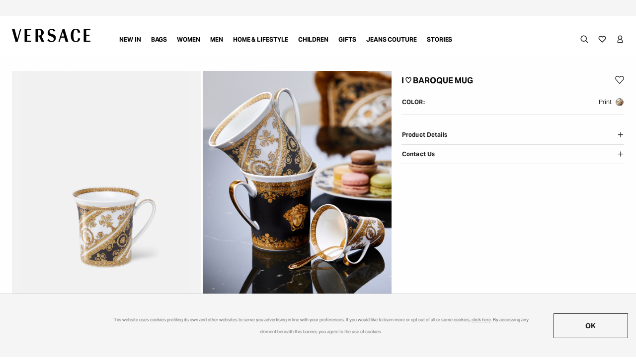

--- FILE ---
content_type: text/html;charset=UTF-8
request_url: https://www.versace.ru/home-lifestyle/tableware/coffee-tea/i-love-baroque-mug/N15505-N403651_N1931.html
body_size: 59879
content:
<!DOCTYPE html>
<html lang="en">
<head>
<script type="text/javascript" src="https://www.versace.ru/public/2e7b01d3c290af21a09264c9313ee3255f81f22616cb" async ></script><script>
    window.DY = window.DY || {};

    
    
        window.DY.recommendationContext = {"type":"PRODUCT","lng":"en_RU","data":["N15505-N403651_N1931"]};
    

    window.addEventListener('OneTrustGroupsUpdated', event => {
        if (event?.detail?.includes('C0004')) {
            window.DY.userActiveConsent = { accepted: true }
        } else {
            window.DY.userActiveConsent = { accepted: false }
        }
    });
</script>



<meta charset="UTF-8"/>

<meta http-equiv="x-ua-compatible" content="ie=edge"/>

<meta name="viewport" content="width=device-width, initial-scale=1.0"/>
<meta name="theme-color" content="#212121" />




  
  
  

  
    <script src="https://cdn.cookielaw.org/scripttemplates/otSDKStub.js" data-document-language="true" type="text/javascript" charset="UTF-8" data-domain-script="893c3913-c3b2-4ab5-820b-c11efd684e01"></script>
    <script type="text/javascript">
      window.OptanonWrapper = function () {
        var eOT = new Event('OneTrustInteraction');
        document.dispatchEvent(eOT);
      };
    </script>
  



<link rel="preload" href="https://www.versace.ru/dw/image/v2/BGWN_PRD/on/demandware.static/-/Sites-ver-master-catalog/default/dw150684ab/original/90_N15505-N403651_N1931_20_I~~Baroque~Mug--Versace-online-store_0_0.jpg?sw=850&q=85&strip=true" as="image" fetchpriority="high" media="(min-width: 960px)">
<link rel="preload" href="https://www.versace.ru/dw/image/v2/BGWN_PRD/on/demandware.static/-/Sites-ver-master-catalog/default/dw19b134bb/original/90_N15505-N403651_N1931_22_I~~Baroque~Mug--Versace-online-store_0_0.jpg?sw=850&q=85&strip=true" as="image" fetchpriority="high" media="(min-width: 960px)">

<meta name="format-detection" content="telephone=no"/>







    
    
    
    
    <script>
        /**
         * @description Get previous page data
         * @param {string} pageName page name
         * @param {string} pageType page type
         * @return {Object} previous page data
         */
        const getPreviousPageData = (pageName, pageType) => {
            let previousPageData = {
                previous_page_name_ga: '',
                previous_page_type_ga: '',
                previous_page_url_ga: ''
            };
            let pageUrl = document.URL || '';
            let savedPreviousPageName = window.sessionStorage.getItem('_previous_page_name_ga') || '';
            let savedPreviousPageType = window.sessionStorage.getItem('_previous_page_type_ga') || '';
            let savedPreviousPageUrl = window.sessionStorage.getItem('_previous_page_url_ga') || '';

            if (pageUrl !== savedPreviousPageUrl) {
                previousPageData.previous_page_name_ga = savedPreviousPageName;
                previousPageData.previous_page_type_ga = savedPreviousPageType;
                previousPageData.previous_page_url_ga = savedPreviousPageUrl;
            } else {
                previousPageData.previous_page_name_ga = window.sessionStorage.getItem('_previous_page_name_ga_old') || '';
                previousPageData.previous_page_type_ga = window.sessionStorage.getItem('_previous_page_type_ga_old') || '';
                previousPageData.previous_page_url_ga = window.sessionStorage.getItem('_previous_page_url_ga_old') || '';
            }
            if (pageUrl !== savedPreviousPageUrl && pageName && pageType) {
                window.sessionStorage.setItem('_previous_page_name_ga', pageName);
                window.sessionStorage.setItem('_previous_page_type_ga', pageType);
                window.sessionStorage.setItem('_previous_page_url_ga', pageUrl);
                window.sessionStorage.setItem('_previous_page_name_ga_old', savedPreviousPageName);
                window.sessionStorage.setItem('_previous_page_type_ga_old', savedPreviousPageType);
                window.sessionStorage.setItem('_previous_page_url_ga_old', savedPreviousPageUrl);
            }
            return previousPageData;
        }
        /**
         * @description Get page nolanguage value
         * @param {Object} pageName page name with language
         * @return {string | undefined} page name without language
         */
        const getPageNoLanguage = (pageName) => {
            if (typeof pageName !== 'string') return pageName;

            const parts = pageName.split(':');
            if (parts.length < 3) {
                return pageName;
            }

            const langPattern = /^[a-z]{2}$/i;
            if (langPattern.test(parts[1])) {
                parts.splice(1, 1);
            }

            return parts.join(':');
        }

        /**
         * Generate unique event ID
         * @param {number} length Length of the random string to be generated
         * @returns {string} Event ID
         */
        const generateEventID = (length = 11) => {
            if (typeof length !== 'number' || length <= 0) {
                throw new Error('Length must be a positive integer');
            }

            const timestamp = Date.now();
            const charset = 'abcdefghijklmnopqrstuvwxyz0123456789';
            let result = timestamp + '.';
            for (var i = 0; i < length; i += 1) {
                result += charset.charAt(Math.floor(Math.random() * length));
            }

            return result;
        }

        /**
         * Send wSetup analytics event
         * @param {Object} data analytics data
         * @return {void}
         */
        const sendWSetupAnalytics = (data) => {
            if (!data || !data.page_name) {
                return;
            }

            let userAgent = window.navigator.userAgent;
            let userInfo = data.user_info || {};
            Object.keys(userInfo).forEach(key => {
                userInfo[key] = userInfo[key] || undefined;
            });
            let country = data.country || '';
            let previousPageData = getPreviousPageData(data.page_name, data.page_type);
            let pageNoLanguage = getPageNoLanguage(data.page_name);
            if (pageNoLanguage === 'shop:cart:confirmation') {
                previousPageData.previous_page_name_ga = ['shop', country, 'cart', 'step4'].join(':');
            }
            data.previous_page_name_ga = previousPageData.previous_page_name_ga;
            data.previous_page_type_ga = previousPageData.previous_page_type_ga;
            data.previous_page_url_ga = previousPageData.previous_page_url_ga;
            data.user_info = userInfo;
            data.page_nolanguage = pageNoLanguage;
            data.sfcc_endpoint = document.URL;
            data.UA_first100characters = userAgent.substring(0, 100);
            data.UA_second100characters = userAgent.substring(100, 200);
            data.ss_event_id = generateEventID();
            window.wsetupdata = data;
            window.dataLayer.push(data);
        }

        const sendCheckoutPaymentAnalytics = (data) => {
            if (!data) {
                return;
            }
            window.dataLayer.push(data);
        }
    </script>

    <script>
        (function () {
            window.dataLayer = window.dataLayer || [];
            let wSetupAnalytics = {"event":"wSetup","page_language":"en","page_name":"shop:ru:home and lifestyle:tableware:coffee and tea:i baroque mug","page_section":"shop:home and lifestyle","page_type":"shop:single_product_page","page_breadcrumb":"home and lifestyle:tableware:coffee and tea","customer_status":"not logged","customer_type":"prospect","customer_id":"","customer_group":"","crm_id":"","user_info":{"email":null,"phone_number":null,"first_name":null,"last_name":null,"gender":null,"date_of_birth":null,"city":null,"state":null,"zip_code":null,"country":null},"session_id_param":"1769391217869.bHg88GoAghxHDSHDsyGdtidH96xMujpAjxM=","country":"ru","country_extended":"","wishlist_product_quantity":0,"store_category":"coffee and tea","store_collection":"home and lifestyle","store_department":"tableware","category_id":"420200","campaign_id":"","coupon_id":"","discount_source_code":"","promotion_id":"","promotional_order_level_value":"","c_addtoemaillist":false,"c_profiling":false};
            sendWSetupAnalytics(wSetupAnalytics);
            let checkoutPaymentAnalytics = null;
            sendCheckoutPaymentAnalytics(checkoutPaymentAnalytics);
        }());
    </script>








  <!-- Google Tag Manager -->
<script>(function(w,d,s,l,i){w[l]=w[l]||[];w[l].push({'gtm.start':
new Date().getTime(),event:'gtm.js'});var f=d.getElementsByTagName(s)[0],
j=d.createElement(s),dl=l!='dataLayer'?'&l='+l:'';j.async=true;j.src=
'https://gtm.versace.com/gtm.js?id='+i+dl;f.parentNode.insertBefore(j,f);
})(window,document,'script','dataLayer','GTM-MVRHX4VD');</script>
<!-- End Google Tag Manager -->




	<title>
		
			I ♡ Baroque Mug Print | VERSACE
		
	</title>





	<meta name="robots" content="index, follow"/>







	<link rel="canonical" href="https://www.versace.ru/home-lifestyle/tableware/coffee-tea/i-love-baroque-mug/N15505-N403651_N1931.html"/>



	
		<link rel="alternate" hreflang="ar-AE" href="https://www.versace.com/ae/ar/%D8%A7%D9%84%D9%85%D9%86%D8%B2%D9%84-%D9%88%D9%86%D9%85%D8%B7-%D8%A7%D9%84%D8%AD%D9%8A%D8%A7%D8%A9/%D8%A3%D8%AF%D9%88%D8%A7%D8%AA-%D8%A7%D9%84%D9%85%D8%A7%D8%A6%D8%AF%D8%A9/%D8%A3%D8%A8%D8%A7%D8%B1%D9%8A%D9%82-%D8%A7%D9%84%D8%B4%D8%A7%D9%8A-%D9%88-%D8%A7%D9%84%D9%82%D9%87%D9%88%D8%A9/%D9%83%D9%88%D8%A8-i-love-baroque/N15505-N403651_N1931.html" />
	
		<link rel="alternate" hreflang="ar-BH" href="https://www.versace.com/bh/ar/%D8%A7%D9%84%D9%85%D9%86%D8%B2%D9%84-%D9%88%D9%86%D9%85%D8%B7-%D8%A7%D9%84%D8%AD%D9%8A%D8%A7%D8%A9/%D8%A3%D8%AF%D9%88%D8%A7%D8%AA-%D8%A7%D9%84%D9%85%D8%A7%D8%A6%D8%AF%D8%A9/%D8%A3%D8%A8%D8%A7%D8%B1%D9%8A%D9%82-%D8%A7%D9%84%D8%B4%D8%A7%D9%8A-%D9%88-%D8%A7%D9%84%D9%82%D9%87%D9%88%D8%A9/%D9%83%D9%88%D8%A8-i-love-baroque/N15505-N403651_N1931.html" />
	
		<link rel="alternate" hreflang="ar-DZ" href="https://www.versace.com/dz/ar/%D8%A7%D9%84%D9%85%D9%86%D8%B2%D9%84-%D9%88%D9%86%D9%85%D8%B7-%D8%A7%D9%84%D8%AD%D9%8A%D8%A7%D8%A9/%D8%A3%D8%AF%D9%88%D8%A7%D8%AA-%D8%A7%D9%84%D9%85%D8%A7%D8%A6%D8%AF%D8%A9/%D8%A3%D8%A8%D8%A7%D8%B1%D9%8A%D9%82-%D8%A7%D9%84%D8%B4%D8%A7%D9%8A-%D9%88-%D8%A7%D9%84%D9%82%D9%87%D9%88%D8%A9/%D9%83%D9%88%D8%A8-i-love-baroque/N15505-N403651_N1931.html" />
	
		<link rel="alternate" hreflang="ar-KW" href="https://www.versace.com/kw/ar/%D8%A7%D9%84%D9%85%D9%86%D8%B2%D9%84-%D9%88%D9%86%D9%85%D8%B7-%D8%A7%D9%84%D8%AD%D9%8A%D8%A7%D8%A9/%D8%A3%D8%AF%D9%88%D8%A7%D8%AA-%D8%A7%D9%84%D9%85%D8%A7%D8%A6%D8%AF%D8%A9/%D8%A3%D8%A8%D8%A7%D8%B1%D9%8A%D9%82-%D8%A7%D9%84%D8%B4%D8%A7%D9%8A-%D9%88-%D8%A7%D9%84%D9%82%D9%87%D9%88%D8%A9/%D9%83%D9%88%D8%A8-i-love-baroque/N15505-N403651_N1931.html" />
	
		<link rel="alternate" hreflang="ar-LB" href="https://www.versace.com/lb/ar/%D8%A7%D9%84%D9%85%D9%86%D8%B2%D9%84-%D9%88%D9%86%D9%85%D8%B7-%D8%A7%D9%84%D8%AD%D9%8A%D8%A7%D8%A9/%D8%A3%D8%AF%D9%88%D8%A7%D8%AA-%D8%A7%D9%84%D9%85%D8%A7%D8%A6%D8%AF%D8%A9/%D8%A3%D8%A8%D8%A7%D8%B1%D9%8A%D9%82-%D8%A7%D9%84%D8%B4%D8%A7%D9%8A-%D9%88-%D8%A7%D9%84%D9%82%D9%87%D9%88%D8%A9/%D9%83%D9%88%D8%A8-i-love-baroque/N15505-N403651_N1931.html" />
	
		<link rel="alternate" hreflang="ar-OM" href="https://www.versace.com/om/ar/%D8%A7%D9%84%D9%85%D9%86%D8%B2%D9%84-%D9%88%D9%86%D9%85%D8%B7-%D8%A7%D9%84%D8%AD%D9%8A%D8%A7%D8%A9/%D8%A3%D8%AF%D9%88%D8%A7%D8%AA-%D8%A7%D9%84%D9%85%D8%A7%D8%A6%D8%AF%D8%A9/%D8%A3%D8%A8%D8%A7%D8%B1%D9%8A%D9%82-%D8%A7%D9%84%D8%B4%D8%A7%D9%8A-%D9%88-%D8%A7%D9%84%D9%82%D9%87%D9%88%D8%A9/%D9%83%D9%88%D8%A8-i-love-baroque/N15505-N403651_N1931.html" />
	
		<link rel="alternate" hreflang="ar-QA" href="https://www.versace.com/qa/ar/%D8%A7%D9%84%D9%85%D9%86%D8%B2%D9%84-%D9%88%D9%86%D9%85%D8%B7-%D8%A7%D9%84%D8%AD%D9%8A%D8%A7%D8%A9/%D8%A3%D8%AF%D9%88%D8%A7%D8%AA-%D8%A7%D9%84%D9%85%D8%A7%D8%A6%D8%AF%D8%A9/%D8%A3%D8%A8%D8%A7%D8%B1%D9%8A%D9%82-%D8%A7%D9%84%D8%B4%D8%A7%D9%8A-%D9%88-%D8%A7%D9%84%D9%82%D9%87%D9%88%D8%A9/%D9%83%D9%88%D8%A8-i-love-baroque/N15505-N403651_N1931.html" />
	
		<link rel="alternate" hreflang="ar-SA" href="https://www.versace.com/sa/ar/%D8%A7%D9%84%D9%85%D9%86%D8%B2%D9%84-%D9%88%D9%86%D9%85%D8%B7-%D8%A7%D9%84%D8%AD%D9%8A%D8%A7%D8%A9/%D8%A3%D8%AF%D9%88%D8%A7%D8%AA-%D8%A7%D9%84%D9%85%D8%A7%D8%A6%D8%AF%D8%A9/%D8%A3%D8%A8%D8%A7%D8%B1%D9%8A%D9%82-%D8%A7%D9%84%D8%B4%D8%A7%D9%8A-%D9%88-%D8%A7%D9%84%D9%82%D9%87%D9%88%D8%A9/%D9%83%D9%88%D8%A8-i-love-baroque/N15505-N403651_N1931.html" />
	
		<link rel="alternate" hreflang="de-AT" href="https://www.versace.com/at/de/home-lifestyle/geschirr/kaffee-tee/i-love-baroque-tasse/N15505-N403651_N1931.html" />
	
		<link rel="alternate" hreflang="de-CH" href="https://www.versace.com/ch/de/home-lifestyle/geschirr/kaffee-tee/i-love-baroque-tasse/N15505-N403651_N1931.html" />
	
		<link rel="alternate" hreflang="de-DE" href="https://www.versace.com/de/de/home-lifestyle/geschirr/kaffee-tee/i-love-baroque-tasse/N15505-N403651_N1931.html" />
	
		<link rel="alternate" hreflang="en-AE" href="https://www.versace.com/ae/en/home-lifestyle/tableware/coffee-tea/i-love-baroque-mug/N15505-N403651_N1931.html" />
	
		<link rel="alternate" hreflang="en-AL" href="https://www.versace.com/al/en/home-lifestyle/tableware/coffee-tea/i-love-baroque-mug/N15505-N403651_N1931.html" />
	
		<link rel="alternate" hreflang="en-AM" href="https://www.versace.com/am/en/home-lifestyle/tableware/coffee-tea/i-love-baroque-mug/N15505-N403651_N1931.html" />
	
		<link rel="alternate" hreflang="en-AT" href="https://www.versace.com/at/en/home-lifestyle/tableware/coffee-tea/i-love-baroque-mug/N15505-N403651_N1931.html" />
	
		<link rel="alternate" hreflang="en-AU" href="https://www.versace.com/au/en/home-lifestyle/tableware/coffee-tea/i-love-baroque-mug/N15505-N403651_N1931.html" />
	
		<link rel="alternate" hreflang="en-AZ" href="https://www.versace.com/az/en/home-lifestyle/tableware/coffee-tea/i-love-baroque-mug/N15505-N403651_N1931.html" />
	
		<link rel="alternate" hreflang="en-BA" href="https://www.versace.com/ba/en/home-lifestyle/tableware/coffee-tea/i-love-baroque-mug/N15505-N403651_N1931.html" />
	
		<link rel="alternate" hreflang="en-BE" href="https://www.versace.com/be/en/home-lifestyle/tableware/coffee-tea/i-love-baroque-mug/N15505-N403651_N1931.html" />
	
		<link rel="alternate" hreflang="en-BG" href="https://www.versace.com/bg/en/home-lifestyle/tableware/coffee-tea/i-love-baroque-mug/N15505-N403651_N1931.html" />
	
		<link rel="alternate" hreflang="en-BH" href="https://www.versace.com/bh/en/home-lifestyle/tableware/coffee-tea/i-love-baroque-mug/N15505-N403651_N1931.html" />
	
		<link rel="alternate" hreflang="en-BO" href="https://www.versace.com/bo/en/home-lifestyle/tableware/coffee-tea/i-love-baroque-mug/N15505-N403651_N1931.html" />
	
		<link rel="alternate" hreflang="en-BR" href="https://www.versace.com/br/en/home-lifestyle/tableware/coffee-tea/i-love-baroque-mug/N15505-N403651_N1931.html" />
	
		<link rel="alternate" hreflang="en-BS" href="https://www.versace.com/bs/en/home-lifestyle/tableware/coffee-tea/i-love-baroque-mug/N15505-N403651_N1931.html" />
	
		<link rel="alternate" hreflang="en-BY" href="https://www.versace.com/by/en/home-lifestyle/tableware/coffee-tea/i-love-baroque-mug/N15505-N403651_N1931.html" />
	
		<link rel="alternate" hreflang="en-CA" href="https://www.versace.com/ca/en/home-lifestyle/tableware/coffee-tea/i-love-baroque-mug/N15505-N403651_N1931.html" />
	
		<link rel="alternate" hreflang="en-CL" href="https://www.versace.com/cl/en/home-lifestyle/tableware/coffee-tea/i-love-baroque-mug/N15505-N403651_N1931.html" />
	
		<link rel="alternate" hreflang="en-CO" href="https://www.versace.com/co/en/home-lifestyle/tableware/coffee-tea/i-love-baroque-mug/N15505-N403651_N1931.html" />
	
		<link rel="alternate" hreflang="en-CR" href="https://www.versace.com/cr/en/home-lifestyle/tableware/coffee-tea/i-love-baroque-mug/N15505-N403651_N1931.html" />
	
		<link rel="alternate" hreflang="en-CY" href="https://www.versace.com/cy/en/home-lifestyle/tableware/coffee-tea/i-love-baroque-mug/N15505-N403651_N1931.html" />
	
		<link rel="alternate" hreflang="en-CZ" href="https://www.versace.com/cz/en/home-lifestyle/tableware/coffee-tea/i-love-baroque-mug/N15505-N403651_N1931.html" />
	
		<link rel="alternate" hreflang="en-DE" href="https://www.versace.com/de/en/home-lifestyle/tableware/coffee-tea/i-love-baroque-mug/N15505-N403651_N1931.html" />
	
		<link rel="alternate" hreflang="en-DK" href="https://www.versace.com/dk/en/home-lifestyle/tableware/coffee-tea/i-love-baroque-mug/N15505-N403651_N1931.html" />
	
		<link rel="alternate" hreflang="en-DZ" href="https://www.versace.com/dz/en/home-lifestyle/tableware/coffee-tea/i-love-baroque-mug/N15505-N403651_N1931.html" />
	
		<link rel="alternate" hreflang="en-EC" href="https://www.versace.com/ec/en/home-lifestyle/tableware/coffee-tea/i-love-baroque-mug/N15505-N403651_N1931.html" />
	
		<link rel="alternate" hreflang="en-EE" href="https://www.versace.com/ee/en/home-lifestyle/tableware/coffee-tea/i-love-baroque-mug/N15505-N403651_N1931.html" />
	
		<link rel="alternate" hreflang="en-ES" href="https://www.versace.com/es/en/home-lifestyle/tableware/coffee-tea/i-love-baroque-mug/N15505-N403651_N1931.html" />
	
		<link rel="alternate" hreflang="en-FI" href="https://www.versace.com/fi/en/home-lifestyle/tableware/coffee-tea/i-love-baroque-mug/N15505-N403651_N1931.html" />
	
		<link rel="alternate" hreflang="en-FR" href="https://www.versace.com/fr/en/home-lifestyle/tableware/coffee-tea/i-love-baroque-mug/N15505-N403651_N1931.html" />
	
		<link rel="alternate" hreflang="en-GB" href="https://www.versace.com/gb/en/home-lifestyle/tableware/coffee-tea/i-love-baroque-mug-print/N15505-N403651_N1931.html" />
	
		<link rel="alternate" hreflang="en-GE" href="https://www.versace.com/ge/en/home-lifestyle/tableware/coffee-tea/i-love-baroque-mug/N15505-N403651_N1931.html" />
	
		<link rel="alternate" hreflang="en-GR" href="https://www.versace.com/gr/en/home-lifestyle/tableware/coffee-tea/i-love-baroque-mug/N15505-N403651_N1931.html" />
	
		<link rel="alternate" hreflang="en-HK" href="https://www.versace.com/hk/en/home-lifestyle/tableware/coffee-tea/i-love-baroque-mug/N15505-N403651_N1931.html" />
	
		<link rel="alternate" hreflang="en-HR" href="https://www.versace.com/hr/en/home-lifestyle/tableware/coffee-tea/i-love-baroque-mug/N15505-N403651_N1931.html" />
	
		<link rel="alternate" hreflang="en-HU" href="https://www.versace.com/hu/en/home-lifestyle/tableware/coffee-tea/i-love-baroque-mug/N15505-N403651_N1931.html" />
	
		<link rel="alternate" hreflang="en-ID" href="https://www.versace.com/id/en/home-lifestyle/tableware/coffee-tea/i-love-baroque-mug/N15505-N403651_N1931.html" />
	
		<link rel="alternate" hreflang="en-IE" href="https://www.versace.com/ie/en/home-lifestyle/tableware/coffee-tea/i-love-baroque-mug/N15505-N403651_N1931.html" />
	
		<link rel="alternate" hreflang="en-IL" href="https://www.versace.com/il/en/home-lifestyle/tableware/coffee-tea/i-love-baroque-mug/N15505-N403651_N1931.html" />
	
		<link rel="alternate" hreflang="en-IN" href="https://www.versace.com/in/en/home-lifestyle/tableware/coffee-tea/i-love-baroque-mug/N15505-N403651_N1931.html" />
	
		<link rel="alternate" hreflang="en-IS" href="https://www.versace.com/is/en/home-lifestyle/tableware/coffee-tea/i-love-baroque-mug/N15505-N403651_N1931.html" />
	
		<link rel="alternate" hreflang="en-IT" href="https://www.versace.com/it/en/home-lifestyle/tableware/coffee-tea/i-love-baroque-mug/N15505-N403651_N1931.html" />
	
		<link rel="alternate" hreflang="en-KH" href="https://www.versace.com/kh/en/home-lifestyle/tableware/coffee-tea/i-love-baroque-mug/N15505-N403651_N1931.html" />
	
		<link rel="alternate" hreflang="x-default" href="https://www.versace.com/row/en/home-lifestyle/tableware/coffee-tea/i-love-baroque-mug/N15505-N403651_N1931.html" />
	
		<link rel="alternate" hreflang="en-KR" href="https://www.versace.com/kr/en/home-lifestyle/tableware/coffee-tea/i-love-baroque-mug/N15505-N403651_N1931.html" />
	
		<link rel="alternate" hreflang="en-KW" href="https://www.versace.com/kw/en/home-lifestyle/tableware/coffee-tea/i-love-baroque-mug/N15505-N403651_N1931.html" />
	
		<link rel="alternate" hreflang="en-KZ" href="https://www.versace.com/kz/en/home-lifestyle/tableware/coffee-tea/i-love-baroque-mug/N15505-N403651_N1931.html" />
	
		<link rel="alternate" hreflang="en-LB" href="https://www.versace.com/lb/en/home-lifestyle/tableware/coffee-tea/i-love-baroque-mug/N15505-N403651_N1931.html" />
	
		<link rel="alternate" hreflang="en-LT" href="https://www.versace.com/lt/en/home-lifestyle/tableware/coffee-tea/i-love-baroque-mug/N15505-N403651_N1931.html" />
	
		<link rel="alternate" hreflang="en-LU" href="https://www.versace.com/lu/en/home-lifestyle/tableware/coffee-tea/i-love-baroque-mug/N15505-N403651_N1931.html" />
	
		<link rel="alternate" hreflang="en-LV" href="https://www.versace.com/lv/en/home-lifestyle/tableware/coffee-tea/i-love-baroque-mug/N15505-N403651_N1931.html" />
	
		<link rel="alternate" hreflang="en-MC" href="https://www.versace.com/mc/en/home-lifestyle/tableware/coffee-tea/i-love-baroque-mug/N15505-N403651_N1931.html" />
	
		<link rel="alternate" hreflang="en-MD" href="https://www.versace.com/md/en/home-lifestyle/tableware/coffee-tea/i-love-baroque-mug/N15505-N403651_N1931.html" />
	
		<link rel="alternate" hreflang="en-ME" href="https://www.versace.com/me/en/home-lifestyle/tableware/coffee-tea/i-love-baroque-mug/N15505-N403651_N1931.html" />
	
		<link rel="alternate" hreflang="en-MN" href="https://www.versace.com/mn/en/home-lifestyle/tableware/coffee-tea/i-love-baroque-mug/N15505-N403651_N1931.html" />
	
		<link rel="alternate" hreflang="en-MO" href="https://www.versace.com/mo/en/home-lifestyle/tableware/coffee-tea/i-love-baroque-mug/N15505-N403651_N1931.html" />
	
		<link rel="alternate" hreflang="en-MT" href="https://www.versace.com/mt/en/home-lifestyle/tableware/coffee-tea/i-love-baroque-mug/N15505-N403651_N1931.html" />
	
		<link rel="alternate" hreflang="en-MX" href="https://www.versace.com/mx/en/home-lifestyle/tableware/coffee-tea/i-love-baroque-mug/N15505-N403651_N1931.html" />
	
		<link rel="alternate" hreflang="en-MY" href="https://www.versace.com/my/en/home-lifestyle/tableware/coffee-tea/i-love-baroque-mug/N15505-N403651_N1931.html" />
	
		<link rel="alternate" hreflang="en-NL" href="https://www.versace.com/nl/en/home-lifestyle/tableware/coffee-tea/i-love-baroque-mug/N15505-N403651_N1931.html" />
	
		<link rel="alternate" hreflang="en-NO" href="https://www.versace.com/no/en/home-lifestyle/tableware/coffee-tea/i-love-baroque-mug/N15505-N403651_N1931.html" />
	
		<link rel="alternate" hreflang="en-NZ" href="https://www.versace.com/nz/en/home-lifestyle/tableware/coffee-tea/i-love-baroque-mug/N15505-N403651_N1931.html" />
	
		<link rel="alternate" hreflang="en-OM" href="https://www.versace.com/om/en/home-lifestyle/tableware/coffee-tea/i-love-baroque-mug/N15505-N403651_N1931.html" />
	
		<link rel="alternate" hreflang="en-PA" href="https://www.versace.com/pa/en/home-lifestyle/tableware/coffee-tea/i-love-baroque-mug/N15505-N403651_N1931.html" />
	
		<link rel="alternate" hreflang="en-PE" href="https://www.versace.com/pe/en/home-lifestyle/tableware/coffee-tea/i-love-baroque-mug/N15505-N403651_N1931.html" />
	
		<link rel="alternate" hreflang="en-PH" href="https://www.versace.com/ph/en/home-lifestyle/tableware/coffee-tea/i-love-baroque-mug/N15505-N403651_N1931.html" />
	
		<link rel="alternate" hreflang="en-PL" href="https://www.versace.com/pl/en/home-lifestyle/tableware/coffee-tea/i-love-baroque-mug/N15505-N403651_N1931.html" />
	
		<link rel="alternate" hreflang="en-PR" href="https://www.versace.com/pr/en/home-lifestyle/tableware/coffee-tea/i-love-baroque-mug/N15505-N403651_N1931.html" />
	
		<link rel="alternate" hreflang="en-PT" href="https://www.versace.com/pt/en/home-lifestyle/tableware/coffee-tea/i-love-baroque-mug/N15505-N403651_N1931.html" />
	
		<link rel="alternate" hreflang="en-PY" href="https://www.versace.com/py/en/home-lifestyle/tableware/coffee-tea/i-love-baroque-mug/N15505-N403651_N1931.html" />
	
		<link rel="alternate" hreflang="en-QA" href="https://www.versace.com/qa/en/home-lifestyle/tableware/coffee-tea/i-love-baroque-mug/N15505-N403651_N1931.html" />
	
		<link rel="alternate" hreflang="en-RO" href="https://www.versace.com/ro/en/home-lifestyle/tableware/coffee-tea/i-love-baroque-mug/N15505-N403651_N1931.html" />
	
		<link rel="alternate" hreflang="en-RS" href="https://www.versace.com/rs/en/home-lifestyle/tableware/coffee-tea/i-love-baroque-mug/N15505-N403651_N1931.html" />
	
		<link rel="alternate" hreflang="en-RU" href="https://www.versace.ru/home-lifestyle/tableware/coffee-tea/i-love-baroque-mug/N15505-N403651_N1931.html" />
	
		<link rel="alternate" hreflang="en-SA" href="https://www.versace.com/sa/en/home-lifestyle/tableware/coffee-tea/i-love-baroque-mug/N15505-N403651_N1931.html" />
	
		<link rel="alternate" hreflang="en-SE" href="https://www.versace.com/se/en/home-lifestyle/tableware/coffee-tea/i-love-baroque-mug/N15505-N403651_N1931.html" />
	
		<link rel="alternate" hreflang="en-SG" href="https://www.versace.com/sg/en/home-lifestyle/tableware/coffee-tea/i-love-baroque-mug/N15505-N403651_N1931.html" />
	
		<link rel="alternate" hreflang="en-SI" href="https://www.versace.com/si/en/home-lifestyle/tableware/coffee-tea/i-love-baroque-mug/N15505-N403651_N1931.html" />
	
		<link rel="alternate" hreflang="en-SK" href="https://www.versace.com/sk/en/home-lifestyle/tableware/coffee-tea/i-love-baroque-mug/N15505-N403651_N1931.html" />
	
		<link rel="alternate" hreflang="en-TH" href="https://www.versace.com/th/en/home-lifestyle/tableware/coffee-tea/i-love-baroque-mug/N15505-N403651_N1931.html" />
	
		<link rel="alternate" hreflang="en-TW" href="https://www.versace.com/tw/en/home-lifestyle/tableware/coffee-tea/i-love-baroque-mug/N15505-N403651_N1931.html" />
	
		<link rel="alternate" hreflang="en-UA" href="https://www.versace.com/ua/en/home-lifestyle/tableware/coffee-tea/i-love-baroque-mug/N15505-N403651_N1931.html" />
	
		<link rel="alternate" hreflang="en-US" href="https://www.versace.com/us/en/home-lifestyle/tableware/coffee-tea/i-love-baroque-mug-print/N15505-N403651_N1931.html" />
	
		<link rel="alternate" hreflang="en-UZ" href="https://www.versace.com/uz/en/home-lifestyle/tableware/coffee-tea/i-love-baroque-mug/N15505-N403651_N1931.html" />
	
		<link rel="alternate" hreflang="en-VN" href="https://www.versace.com/vn/en/home-lifestyle/tableware/coffee-tea/i-love-baroque-mug/N15505-N403651_N1931.html" />
	
		<link rel="alternate" hreflang="en-ZA" href="https://www.versace.com/za/en/home-lifestyle/tableware/coffee-tea/i-love-baroque-mug/N15505-N403651_N1931.html" />
	
		<link rel="alternate" hreflang="es-CL" href="https://www.versace.com/cl/es/home-lifestyle/vajilla/cafe-y-te/taza-i-love-baroque/N15505-N403651_N1931.html" />
	
		<link rel="alternate" hreflang="es-CO" href="https://www.versace.com/co/es/home-lifestyle/vajilla/cafe-y-te/taza-i-love-baroque/N15505-N403651_N1931.html" />
	
		<link rel="alternate" hreflang="es-CR" href="https://www.versace.com/cr/es/home-lifestyle/vajilla/cafe-y-te/taza-i-love-baroque/N15505-N403651_N1931.html" />
	
		<link rel="alternate" hreflang="es-ES" href="https://www.versace.com/es/es/home-lifestyle/vajilla/cafe-y-te/taza-i-love-baroque/N15505-N403651_N1931.html" />
	
		<link rel="alternate" hreflang="es-MX" href="https://www.versace.com/mx/es/home-lifestyle/vajilla/cafe-y-te/taza-i-love-baroque/N15505-N403651_N1931.html" />
	
		<link rel="alternate" hreflang="es-PE" href="https://www.versace.com/pe/es/home-lifestyle/vajilla/cafe-y-te/taza-i-love-baroque/N15505-N403651_N1931.html" />
	
		<link rel="alternate" hreflang="es-PR" href="https://www.versace.com/pr/es/home-lifestyle/vajilla/cafe-y-te/taza-i-love-baroque/N15505-N403651_N1931.html" />
	
		<link rel="alternate" hreflang="es-US" href="https://www.versace.com/us/es/home-y-lifestyle/para-la-mesa/cafe-y-te/taza-i-love-baroque/N15505-N403651_N1931.html" />
	
		<link rel="alternate" hreflang="fr-BE" href="https://www.versace.com/be/fr/home-lifestyle/art-de-la-table/cafe-et-the/mug-i-love-baroque/N15505-N403651_N1931.html" />
	
		<link rel="alternate" hreflang="fr-CA" href="https://www.versace.com/ca/fr/home-lifestyle/art-de-la-table/cafe-et-the/mug-i-love-baroque/N15505-N403651_N1931.html" />
	
		<link rel="alternate" hreflang="fr-CH" href="https://www.versace.com/ch/fr/home-lifestyle/art-de-la-table/cafe-et-the/mug-i-love-baroque/N15505-N403651_N1931.html" />
	
		<link rel="alternate" hreflang="fr-FR" href="https://www.versace.com/fr/fr/home-lifestyle/art-de-la-table/cafe-et-the/mug-i-love-baroque/N15505-N403651_N1931.html" />
	
		<link rel="alternate" hreflang="it-CH" href="https://www.versace.com/ch/it/home-lifestyle/servizi-da-tavola/caffe-e-te/tazza-i-love-baroque/N15505-N403651_N1931.html" />
	
		<link rel="alternate" hreflang="it-IT" href="https://www.versace.com/it/it/home-lifestyle/servizi-da-tavola/caffe-e-te/tazza-i-love-baroque/N15505-N403651_N1931.html" />
	
		<link rel="alternate" hreflang="ja-JP" href="https://www.versace.jp/ja/home-lifestyle/%E9%A3%9F%E5%99%A8/%E3%82%AB%E3%83%83%E3%83%97/i-love-%E3%83%90%E3%83%AD%E3%83%83%E3%82%AF-%E3%83%9E%E3%82%B0/N15505-N403651_N1931.html" />
	
		<link rel="alternate" hreflang="ko-KR" href="https://www.versace.com/kr/ko/%ED%99%88-%EC%95%A4-%EB%9D%BC%EC%9D%B4%ED%94%84%EC%8A%A4%ED%83%80%EC%9D%BC/%EC%8B%9D%EA%B8%B0%EB%A5%98/%EC%BB%A4%ED%94%BC%EC%99%80-%EC%B0%A8/i-love-baroque-%EB%A8%B8%EA%B7%B8/N15505-N403651_N1931.html" />
	
		<link rel="alternate" hreflang="zh-CN" href="https://www.versace.cn/zh/%E5%AE%B6%E5%B1%85-%E7%94%9F%E6%B4%BB%E6%96%B9%E5%BC%8F/%E9%A4%90%E5%85%B7/%E5%92%96%E5%95%A1%E5%85%B7-%E8%8C%B6%E5%85%B7/i-love-baroque%E9%A9%AC%E5%85%8B%E6%9D%AF/N15505-N403651_N1931.html" />
	
		<link rel="alternate" hreflang="zh-HK" href="https://www.versace.com/hk/zh/%E5%AE%B6%E5%B1%85-%E7%94%9F%E6%B4%BB%E6%96%B9%E5%BC%8F/%E9%A4%90%E5%85%B7/%E5%92%96%E5%95%A1%E5%85%B7-%E8%8C%B6%E5%85%B7/i-love-baroque%E9%A9%AC%E5%85%8B%E6%9D%AF/N15505-N403651_N1931.html" />
	
		<link rel="alternate" hreflang="zh-MO" href="https://www.versace.com/mo/zh/%E5%AE%B6%E5%B1%85-%E7%94%9F%E6%B4%BB%E6%96%B9%E5%BC%8F/%E9%A4%90%E5%85%B7/%E5%92%96%E5%95%A1%E5%85%B7-%E8%8C%B6%E5%85%B7/i-love-baroque%E9%A9%AC%E5%85%8B%E6%9D%AF/N15505-N403651_N1931.html" />
	
		<link rel="alternate" hreflang="zh-TW" href="https://www.versace.com/tw/zh/%E5%AE%B6%E5%B1%85-%E7%94%9F%E6%B4%BB%E6%96%B9%E5%BC%8F/%E9%A4%90%E5%85%B7/%E5%92%96%E5%95%A1%E5%85%B7-%E8%8C%B6%E5%85%B7/i-love-baroque%E9%A9%AC%E5%85%8B%E6%9D%AF/N15505-N403651_N1931.html" />
	





	
		<script type="application/ld+json">
            
                {
  "@context": "https://schema.org",
  "@type": "BreadcrumbList",
  "itemListElement": [
    {
      "@type": "ListItem",
      "position": 1,
      "item": "https://www.versace.ru/home-lifestyle/",
      "name": "Home & Lifestyle"
    },
    {
      "@type": "ListItem",
      "position": 2,
      "item": "https://www.versace.ru/home-lifestyle/tableware/",
      "name": "Tableware"
    },
    {
      "@type": "ListItem",
      "position": 3,
      "item": "https://www.versace.ru/home-lifestyle/tableware/coffee-tea/",
      "name": "Coffee & Tea"
    },
    {
      "@type": "ListItem",
      "position": 4,
      "item": "https://www.versace.ru/home-lifestyle/tableware/coffee-tea/i-love-baroque-mug/N15505-N403651_N1931.html",
      "name": "I ♡ Baroque Mug"
    }
  ]
}
            
		</script>
	


<link rel="icon" type="image/svg+xml" href="https://www.versace.ru/on/demandware.static/Sites-ROW-Site/-/default/dwd0058ad0/images/favicons/favicon.svg" />

<link rel="icon" type="image/x-icon" href="https://www.versace.ru/on/demandware.static/Sites-ROW-Site/-/default/dwdc4e0234/images/favicons/favicon.ico" sizes="128x128" />
<link rel="icon" type="image/x-icon" href="https://www.versace.ru/on/demandware.static/Sites-ROW-Site/-/default/dw07439c4d/images/favicons/favicon-white.ico" media="(prefers-color-scheme: dark)" />

<link rel="icon" type="image/png" href="https://www.versace.ru/on/demandware.static/Sites-ROW-Site/-/default/dwac6bbe9d/images/favicons/favicon-32x32.png" sizes="32x32" />
<link rel="icon" type="image/png" href="https://www.versace.ru/on/demandware.static/Sites-ROW-Site/-/default/dwa00e3402/images/favicons/favicon-white-32x32.png" sizes="32x32" media="(prefers-color-scheme: dark)" />

<link rel="icon" type="image/png" href="https://www.versace.ru/on/demandware.static/Sites-ROW-Site/-/default/dw775d8b81/images/favicons/favicon-16x16.png" sizes="16x16" />
<link rel="icon" type="image/png" href="https://www.versace.ru/on/demandware.static/Sites-ROW-Site/-/default/dw1710906b/images/favicons/favicon-white-16x16.png" sizes="16x16" media="(prefers-color-scheme: dark)" />

<link rel="icon" type="image/png" href="https://www.versace.ru/on/demandware.static/Sites-ROW-Site/-/default/dw2936547a/images/favicons/favicon-48x48.png" sizes="48x48" />
<link rel="icon" type="image/png" href="https://www.versace.ru/on/demandware.static/Sites-ROW-Site/-/default/dw0460d3ef/images/favicons/favicon-white-48x48.png" sizes="48x48" media="(prefers-color-scheme: dark)" />

<link rel="icon" type="image/png" href="https://www.versace.ru/on/demandware.static/Sites-ROW-Site/-/default/dw245bb65c/images/favicons/favicon-96x96.png" sizes="96x96" />
<link rel="icon" type="image/png" href="https://www.versace.ru/on/demandware.static/Sites-ROW-Site/-/default/dw809c9ae7/images/favicons/favicon-white-96x96.png" sizes="96x96" media="(prefers-color-scheme: dark)" />

<link rel="icon" type="image/png" href="https://www.versace.ru/on/demandware.static/Sites-ROW-Site/-/default/dwbd7d58c5/images/favicons/favicon-128x128.png" sizes="128x128" />
<link rel="icon" type="image/png" href="https://www.versace.ru/on/demandware.static/Sites-ROW-Site/-/default/dwf1664e2c/images/favicons/favicon-white-128x128.png" sizes="128x128" media="(prefers-color-scheme: dark)" />

<link rel="icon" type="image/png" href="https://www.versace.ru/on/demandware.static/Sites-ROW-Site/-/default/dwf61fe0b3/images/favicons/favicon-192x192.png" sizes="192x192" />

<link rel="apple-touch-icon" type="image/png" href="https://www.versace.ru/on/demandware.static/Sites-ROW-Site/-/default/dw3d041501/images/favicons/favicon-180x180.png" sizes="180x180" />
<link rel="apple-touch-icon" type="image/png" href="https://www.versace.ru/on/demandware.static/Sites-ROW-Site/-/default/dwbff64c00/images/favicons/favicon-152x152.png" sizes="167x167"  />






<link rel="preconnect" href="https://fonts.gstatic.com/" crossorigin />
<link rel="preload" href="https://www.versace.ru/on/demandware.static/Sites-ROW-Site/-/default/dw269c564c/fonts/aktiv-grotesk/AktivGrotesk_W_Lt.woff2" as="font" type="font/woff2" crossorigin="anonymous" />
<link rel="preload" href="https://www.versace.ru/on/demandware.static/Sites-ROW-Site/-/default/dw8540f714/fonts/aktiv-grotesk/AktivGrotesk_W_Rg.woff2" as="font" type="font/woff2" crossorigin="anonymous" />
<link rel="preload" href="https://www.versace.ru/on/demandware.static/Sites-ROW-Site/-/default/dw607ede13/fonts/aktiv-grotesk/AktivGrotesk_W_Bd.woff2" as="font" type="font/woff2" crossorigin="anonymous" />
<link rel="preload" href="https://www.versace.ru/on/demandware.static/Sites-ROW-Site/-/default/dw1ab504e6/fonts/versace/Versace-Regular.woff2" as="font" type="font/woff2" crossorigin="anonymous" />

<style>
  @font-face {
    font-family: "AktivGrotesk";/* Light */
    src: url("https://www.versace.ru/on/demandware.static/Sites-ROW-Site/-/default/dw269c564c/fonts/aktiv-grotesk/AktivGrotesk_W_Lt.woff2") format("woff2");
    font-style: normal;
    font-weight: 300;
    font-display: swap;
    -webkit-font-smoothing: antialiased;
    -moz-osx-font-smoothing: grayscale;
  }

  @font-face {
    font-family: "AktivGrotesk";/* Regular */
    src: url("https://www.versace.ru/on/demandware.static/Sites-ROW-Site/-/default/dw8540f714/fonts/aktiv-grotesk/AktivGrotesk_W_Rg.woff2") format("woff2");
    font-style: normal;
    font-weight: 400;
    font-display: swap;
    -webkit-font-smoothing: antialiased;
    -moz-osx-font-smoothing: grayscale;
  }

  @font-face {
    font-family: "AktivGrotesk";/* Bold */
    src: url("https://www.versace.ru/on/demandware.static/Sites-ROW-Site/-/default/dw607ede13/fonts/aktiv-grotesk/AktivGrotesk_W_Bd.woff2") format("woff2");
    font-style: normal;
    font-weight: 700;
    font-display: swap;
    -webkit-font-smoothing: antialiased;
    -moz-osx-font-smoothing: grayscale;
  }

  @font-face {
    font-family: "AktivGroteskFallback";/* Fallback */
    src: local(Arial), local('Sans-Serif');
    size-adjust: 99.7898%;
    ascent-override: normal;
    descent-override: 38%;
    line-gap-override: normal;
  }

  @font-face {
    font-family: "VersaceFallback";
    src: local('Arial'), local('Sans-Serif');
    size-adjust: 73%;
    ascent-override: 114%;
    descent-override: 50%;
    line-gap-override: 0%;
  }

  @font-face {
    font-family: "Versace";
    src:
      url("https://www.versace.ru/on/demandware.static/Sites-ROW-Site/-/default/dw1ab504e6/fonts/versace/Versace-Regular.woff2") format("woff2");
    font-weight: normal;
    font-style: normal;
    font-display: swap;
  }
</style>



  <meta property="og:title" content="I ♡ Baroque Mug">
  
    <meta itemprop="og:image" content="https://www.versace.ru/dw/image/v2/BGWN_PRD/on/demandware.static/-/Sites-ver-master-catalog/default/dw150684ab/original/90_N15505-N403651_N1931_20_I~~Baroque~Mug--Versace-online-store_0_0.jpg?sw=850&amp;q=85&amp;strip=true">
  
  <meta property="og:description" content="The signature Baroque print, urns, laurels and ornaments stand out on a black and white background, enriched with golden accents.">
  
    <meta property="og:url" content="https://www.versace.ru/home-lifestyle/tableware/coffee-tea/i-love-baroque-mug/N15505-N403651_N1931.html">
  




	<link rel="stylesheet" href="https://www.versace.ru/on/demandware.static/Sites-ROW-Site/-/en_RU/v1769315460037/css/global.css" />


	<link rel="stylesheet" href="/on/demandware.static/Sites-ROW-Site/-/en_RU/v1769315460037/css/product_detail.css"  />



	<meta name="google-site-verification" content="yt1Y4koiArF-MQD-OkUoxOdkERew6C4Wi-C7gLrWr4M" />





<!-- UTAG SYNC --> <!-- The utag.sync.js script should run as early as possible, preferably in the head of the document. --> 
<script src="https://tags.tiqcdn.com/utag/versace/alta/prod/utag.sync.js"></script><script>
    document.addEventListener('DOMContentLoaded', function() {
        var xhr = new XMLHttpRequest();
        xhr.open('GET', 'https://www.versace.ru/on/demandware.store/Sites-ROW-Site/en_RU/InStoreOrder-GetAllISOData', true);

        xhr.onload = function() {
            if (xhr.status >= 200 && xhr.status < 400) {
                var response = JSON.parse(xhr.responseText);
                if (response.hideStorefrontElements) {
                    var elements = document.querySelectorAll('.js-hide-iso');
                    elements.forEach(function(element) {
                        element.remove();
                    });
                }

                var preHeaderElement = document.querySelector('.js-iso-preheader');
                if (preHeaderElement && response.preHeaderHtml) {
                    preHeaderElement.innerHTML = response.preHeaderHtml;
                }

                var storefrontNavElement = document.querySelector('.js-iso-storefront-nav');
                if (storefrontNavElement && response.storefrontNavHtml) {
                    storefrontNavElement.innerHTML = response.storefrontNavHtml;
                }

                 var modalsElemant = document.querySelector('.js-iso-modals');
                if (modalsElemant && response.headerModalsHtml) {
                    modalsElemant.innerHTML = response.headerModalsHtml;
                }

                window.dispatchEvent(new Event('resize'));
            } else {
                console.error('Server returned an error');
            }
        };

        xhr.onerror = function() {
            console.error('Request failed');
        };

        xhr.send();
    });
</script><script defer type="text/javascript" src="https://www.google.com/recaptcha/api.js?render=6LdGjW4qAAAAAORRK8loZhiHfQ8hgccTtqcrixVY&hl=en"></script>


<script>
	function imgError(image) {
		image.onerror = '';
		// image.classList.add('is-image-loading-error');
		image.src = "/on/demandware.static/Sites-ROW-Site/-/default/dw00bce266/images/default-fallback.svg";
		return true;
	}
</script>

<!--[if gt IE 9]><!-->
<script>//common/scripts.isml</script>
<script defer type="text/javascript" src="/on/demandware.static/Sites-ROW-Site/-/en_RU/v1769315460037/js/main.js"></script>

    <script defer type="text/javascript" src="/on/demandware.static/Sites-ROW-Site/-/en_RU/v1769315460037/js/tealium.js"
        
        >
    </script>

    <script defer type="text/javascript" src="/on/demandware.static/Sites-ROW-Site/-/en_RU/v1769315460037/js/PDPScrollRestoration.js"
        
        >
    </script>

    <script defer type="text/javascript" src="/on/demandware.static/Sites-ROW-Site/-/en_RU/v1769315460037/js/productDetail.js"
        
        >
    </script>

    <script defer type="text/javascript" src="/on/demandware.static/Sites-ROW-Site/-/en_RU/v1769315460037/js/backToTop.js"
        
        >
    </script>

    <script defer type="text/javascript" src="/on/demandware.static/Sites-ROW-Site/-/en_RU/v1769315460037/js/unCachedProductAttributes.js"
        
        >
    </script>

    <script defer type="text/javascript" src="/on/demandware.static/Sites-ROW-Site/-/en_RU/v1769315460037/js/product/wishlistHeart.js"
        
        >
    </script>

    <script defer type="text/javascript" src="/on/demandware.static/Sites-ROW-Site/-/en_RU/v1769315460037/js/webClienteling.js"
        
        >
    </script>

    <script defer type="text/javascript" src="/on/demandware.static/Sites-ROW-Site/-/en_RU/v1769315460037/js/components/product3dView.js"
        
        >
    </script>

    <script defer type="text/javascript" src="/on/demandware.static/Sites-ROW-Site/-/en_RU/v1769315460037/js/product/tryOnGlasses.js"
        
        >
    </script>


<!--<![endif]-->
<script type="text/javascript">//<!--
/* <![CDATA[ (head-active_data.js) */
var dw = (window.dw || {});
dw.ac = {
    _analytics: null,
    _events: [],
    _category: "",
    _searchData: "",
    _anact: "",
    _anact_nohit_tag: "",
    _analytics_enabled: "true",
    _timeZone: "Etc/UTC",
    _capture: function(configs) {
        if (Object.prototype.toString.call(configs) === "[object Array]") {
            configs.forEach(captureObject);
            return;
        }
        dw.ac._events.push(configs);
    },
	capture: function() { 
		dw.ac._capture(arguments);
		// send to CQ as well:
		if (window.CQuotient) {
			window.CQuotient.trackEventsFromAC(arguments);
		}
	},
    EV_PRD_SEARCHHIT: "searchhit",
    EV_PRD_DETAIL: "detail",
    EV_PRD_RECOMMENDATION: "recommendation",
    EV_PRD_SETPRODUCT: "setproduct",
    applyContext: function(context) {
        if (typeof context === "object" && context.hasOwnProperty("category")) {
        	dw.ac._category = context.category;
        }
        if (typeof context === "object" && context.hasOwnProperty("searchData")) {
        	dw.ac._searchData = context.searchData;
        }
    },
    setDWAnalytics: function(analytics) {
        dw.ac._analytics = analytics;
    },
    eventsIsEmpty: function() {
        return 0 == dw.ac._events.length;
    }
};
/* ]]> */
// -->
</script>
<script type="text/javascript">//<!--
/* <![CDATA[ (head-cquotient.js) */
var CQuotient = window.CQuotient = {};
CQuotient.clientId = 'aahq-INT';
CQuotient.realm = 'BGWN';
CQuotient.siteId = 'ROW';
CQuotient.instanceType = 'prd';
CQuotient.locale = 'en_RU';
CQuotient.fbPixelId = '__UNKNOWN__';
CQuotient.activities = [];
CQuotient.cqcid='';
CQuotient.cquid='';
CQuotient.cqeid='';
CQuotient.cqlid='';
CQuotient.apiHost='api.cquotient.com';
/* Turn this on to test against Staging Einstein */
/* CQuotient.useTest= true; */
CQuotient.useTest = ('true' === 'false');
CQuotient.initFromCookies = function () {
	var ca = document.cookie.split(';');
	for(var i=0;i < ca.length;i++) {
	  var c = ca[i];
	  while (c.charAt(0)==' ') c = c.substring(1,c.length);
	  if (c.indexOf('cqcid=') == 0) {
		CQuotient.cqcid=c.substring('cqcid='.length,c.length);
	  } else if (c.indexOf('cquid=') == 0) {
		  var value = c.substring('cquid='.length,c.length);
		  if (value) {
		  	var split_value = value.split("|", 3);
		  	if (split_value.length > 0) {
			  CQuotient.cquid=split_value[0];
		  	}
		  	if (split_value.length > 1) {
			  CQuotient.cqeid=split_value[1];
		  	}
		  	if (split_value.length > 2) {
			  CQuotient.cqlid=split_value[2];
		  	}
		  }
	  }
	}
}
CQuotient.getCQCookieId = function () {
	if(window.CQuotient.cqcid == '')
		window.CQuotient.initFromCookies();
	return window.CQuotient.cqcid;
};
CQuotient.getCQUserId = function () {
	if(window.CQuotient.cquid == '')
		window.CQuotient.initFromCookies();
	return window.CQuotient.cquid;
};
CQuotient.getCQHashedEmail = function () {
	if(window.CQuotient.cqeid == '')
		window.CQuotient.initFromCookies();
	return window.CQuotient.cqeid;
};
CQuotient.getCQHashedLogin = function () {
	if(window.CQuotient.cqlid == '')
		window.CQuotient.initFromCookies();
	return window.CQuotient.cqlid;
};
CQuotient.trackEventsFromAC = function (/* Object or Array */ events) {
try {
	if (Object.prototype.toString.call(events) === "[object Array]") {
		events.forEach(_trackASingleCQEvent);
	} else {
		CQuotient._trackASingleCQEvent(events);
	}
} catch(err) {}
};
CQuotient._trackASingleCQEvent = function ( /* Object */ event) {
	if (event && event.id) {
		if (event.type === dw.ac.EV_PRD_DETAIL) {
			CQuotient.trackViewProduct( {id:'', alt_id: event.id, type: 'raw_sku'} );
		} // not handling the other dw.ac.* events currently
	}
};
CQuotient.trackViewProduct = function(/* Object */ cqParamData){
	var cq_params = {};
	cq_params.cookieId = CQuotient.getCQCookieId();
	cq_params.userId = CQuotient.getCQUserId();
	cq_params.emailId = CQuotient.getCQHashedEmail();
	cq_params.loginId = CQuotient.getCQHashedLogin();
	cq_params.product = cqParamData.product;
	cq_params.realm = cqParamData.realm;
	cq_params.siteId = cqParamData.siteId;
	cq_params.instanceType = cqParamData.instanceType;
	cq_params.locale = CQuotient.locale;
	
	if(CQuotient.sendActivity) {
		CQuotient.sendActivity(CQuotient.clientId, 'viewProduct', cq_params);
	} else {
		CQuotient.activities.push({activityType: 'viewProduct', parameters: cq_params});
	}
};
/* ]]> */
// -->
</script>


<script>(window.BOOMR_mq=window.BOOMR_mq||[]).push(["addVar",{"rua.upush":"false","rua.cpush":"false","rua.upre":"false","rua.cpre":"false","rua.uprl":"false","rua.cprl":"false","rua.cprf":"false","rua.trans":"","rua.cook":"false","rua.ims":"false","rua.ufprl":"false","rua.cfprl":"false","rua.isuxp":"false","rua.texp":"norulematch","rua.ceh":"false","rua.ueh":"false","rua.ieh.st":"0"}]);</script>
                              <script>!function(e){var n="https://s.go-mpulse.net/boomerang/";if("False"=="True")e.BOOMR_config=e.BOOMR_config||{},e.BOOMR_config.PageParams=e.BOOMR_config.PageParams||{},e.BOOMR_config.PageParams.pci=!0,n="https://s2.go-mpulse.net/boomerang/";if(window.BOOMR_API_key="P962F-3EH3A-V7WTV-RAM4T-NAGPB",function(){function e(){if(!o){var e=document.createElement("script");e.id="boomr-scr-as",e.src=window.BOOMR.url,e.async=!0,i.parentNode.appendChild(e),o=!0}}function t(e){o=!0;var n,t,a,r,d=document,O=window;if(window.BOOMR.snippetMethod=e?"if":"i",t=function(e,n){var t=d.createElement("script");t.id=n||"boomr-if-as",t.src=window.BOOMR.url,BOOMR_lstart=(new Date).getTime(),e=e||d.body,e.appendChild(t)},!window.addEventListener&&window.attachEvent&&navigator.userAgent.match(/MSIE [67]\./))return window.BOOMR.snippetMethod="s",void t(i.parentNode,"boomr-async");a=document.createElement("IFRAME"),a.src="about:blank",a.title="",a.role="presentation",a.loading="eager",r=(a.frameElement||a).style,r.width=0,r.height=0,r.border=0,r.display="none",i.parentNode.appendChild(a);try{O=a.contentWindow,d=O.document.open()}catch(_){n=document.domain,a.src="javascript:var d=document.open();d.domain='"+n+"';void(0);",O=a.contentWindow,d=O.document.open()}if(n)d._boomrl=function(){this.domain=n,t()},d.write("<bo"+"dy onload='document._boomrl();'>");else if(O._boomrl=function(){t()},O.addEventListener)O.addEventListener("load",O._boomrl,!1);else if(O.attachEvent)O.attachEvent("onload",O._boomrl);d.close()}function a(e){window.BOOMR_onload=e&&e.timeStamp||(new Date).getTime()}if(!window.BOOMR||!window.BOOMR.version&&!window.BOOMR.snippetExecuted){window.BOOMR=window.BOOMR||{},window.BOOMR.snippetStart=(new Date).getTime(),window.BOOMR.snippetExecuted=!0,window.BOOMR.snippetVersion=12,window.BOOMR.url=n+"P962F-3EH3A-V7WTV-RAM4T-NAGPB";var i=document.currentScript||document.getElementsByTagName("script")[0],o=!1,r=document.createElement("link");if(r.relList&&"function"==typeof r.relList.supports&&r.relList.supports("preload")&&"as"in r)window.BOOMR.snippetMethod="p",r.href=window.BOOMR.url,r.rel="preload",r.as="script",r.addEventListener("load",e),r.addEventListener("error",function(){t(!0)}),setTimeout(function(){if(!o)t(!0)},3e3),BOOMR_lstart=(new Date).getTime(),i.parentNode.appendChild(r);else t(!1);if(window.addEventListener)window.addEventListener("load",a,!1);else if(window.attachEvent)window.attachEvent("onload",a)}}(),"".length>0)if(e&&"performance"in e&&e.performance&&"function"==typeof e.performance.setResourceTimingBufferSize)e.performance.setResourceTimingBufferSize();!function(){if(BOOMR=e.BOOMR||{},BOOMR.plugins=BOOMR.plugins||{},!BOOMR.plugins.AK){var n=""=="true"?1:0,t="",a="aogwopixf5eam2lwyryq-f-1b19aa132-clientnsv4-s.akamaihd.net",i="false"=="true"?2:1,o={"ak.v":"39","ak.cp":"1117352","ak.ai":parseInt("931662",10),"ak.ol":"0","ak.cr":9,"ak.ipv":4,"ak.proto":"h2","ak.rid":"4aa65c99","ak.r":48796,"ak.a2":n,"ak.m":"x","ak.n":"essl","ak.bpcip":"3.141.103.0","ak.cport":38960,"ak.gh":"23.62.38.208","ak.quicv":"","ak.tlsv":"tls1.3","ak.0rtt":"","ak.0rtt.ed":"","ak.csrc":"-","ak.acc":"","ak.t":"1769391217","ak.ak":"hOBiQwZUYzCg5VSAfCLimQ==DBYTjgFMDDVqeg0PP5YB8IUO5S9I+cY+lyY/2rGqmtS1yYDKRORr8CR+RA4uxR779/Z+RH22aD5ReEX0KpnhfhaccGhTA4sTd9GcXdNrdu0x4IC8kyLKcEisbPrnMn+G69Fi+JCqsQ9klePvC/LFRcT7HpaHo05afXpTKn8xGBaAkf6egRcvxzHGJV8jeXVYqGqVkG0J8pp/G/ZDCYbX3aQC3ewDtmtMYTfZlzEG8GZ/ti/wKKLyfZpd/9L4TMH2y3IeYqYvi4OW83LrUKIHx9HtiWz4x6pIR7uJMnAC6Rx7u5nlmifjZUGjiCl+EaEFX+Fyf66ZX1qPUCfJ8CMKH3jrZ5IjixHUKMTVhhQK7PDtPsi1IqRbF5kIKr/Mgho9TwknwX4Ul1gTzT6v2YqBe4KZT8cvdyqsoG+mHnvVvJY=","ak.pv":"48","ak.dpoabenc":"","ak.tf":i};if(""!==t)o["ak.ruds"]=t;var r={i:!1,av:function(n){var t="http.initiator";if(n&&(!n[t]||"spa_hard"===n[t]))o["ak.feo"]=void 0!==e.aFeoApplied?1:0,BOOMR.addVar(o)},rv:function(){var e=["ak.bpcip","ak.cport","ak.cr","ak.csrc","ak.gh","ak.ipv","ak.m","ak.n","ak.ol","ak.proto","ak.quicv","ak.tlsv","ak.0rtt","ak.0rtt.ed","ak.r","ak.acc","ak.t","ak.tf"];BOOMR.removeVar(e)}};BOOMR.plugins.AK={akVars:o,akDNSPreFetchDomain:a,init:function(){if(!r.i){var e=BOOMR.subscribe;e("before_beacon",r.av,null,null),e("onbeacon",r.rv,null,null),r.i=!0}return this},is_complete:function(){return!0}}}}()}(window);</script></head>
<body data-context="pdp" data-usertype="guest-user" data-global-delivery="non-transactional" data-consent-tracking="https://www.versace.ru/on/demandware.store/Sites-ROW-Site/en_RU/ConsentTracking-SetSession">





  <!-- Google Tag Manager (noscript) -->
<noscript><iframe src="https://gtm.versace.com/ns.html?id=GTM-MVRHX4VD"
height="0" width="0" style="display:none;visibility:hidden"></iframe></noscript>
<!-- End Google Tag Manager (noscript) -->

<!-- DATA LAYER -->

<script type="text/javascript"> var utag_data = {} </script>

<!-- UNIVERSAL TAG -->
<!-- Loading script asynchronously -->

<script type="text/javascript">
    function checkJQuery() {
        if (typeof jQuery != 'undefined') {
            (function(a,b,c,d){ a='https://tags.tiqcdn.com/utag/versace/alta/prod/utag.js'; b=document;c='script';d=b.createElement(c);d.src=a;d.type='text/java'+c;d.async=true; a=b.getElementsByTagName(c)[0];a.parentNode.insertBefore(d,a); })(); 
        } else {
            setTimeout(checkJQuery, 50);
        }
    }
    checkJQuery();
</script>
<div id="geobanner-container" data-component="GeoBanner" data-action-url="/on/demandware.store/Sites-ROW-Site/en_RU/Geobanner-Show"></div>
<div class="page" data-action="Product-Show" data-querystring="pid=N15505-N403651_N1931" data-component="PLPScrollBehavior">









<div class="modal fade" id="confirmationModal" tabindex="-1" role="dialog" aria-labelledby="confirmationModal" aria-hidden="true">
    <div class="modal-dialog confirmationModal" role="document">
        <div class="modal-content">
            <div class="modal-header border-0">
                <button type="button" class="close pull-right m-0 p-0" data-dismiss="modal" aria-label="Close">
                    <span class="sr-only">
                        Close
                    </span>
                </button>
            </div>
            <div class="modal-body country-change-confirmation-body">
                <h2 class="confirmation-heading text-capitalize">CONFIRMATION</h2>
                <p class="confirmation-para">It looks like you have products in your cart that will be lost if you navigate away from Versace <span class="current-country-name"></span></p> 
                <p class="m-0">How would you like to proceed?</p>
            </div>
            <div class="modal-footer border-0 d-flex flex-column">
                <a href="" class="btn btn-primary rounded-0 w-100 text-uppercase continue-btn">CONTINUE</a>
                <button type="button" class="btn m-0 text-uppercase w-100 rounded-0 border-dark"
                        data-dismiss="modal">
                    STAY ON VERSACE <span class="current-country-name"></span>
                </button>
            </div>
        </div>
    </div>
</div>

    <div class="js-iso-modals iso-modals"></div>

<header class="b-header-outer" data-header-root  data-dynamic-component="components/header"
    
        data-component="SearchProminence"
    
>
    <div class="js-iso-preheader"></div>
    <a href="#" class="skip skip-focus opacity-0" autofocus>SkipContent</a>
<a href="#maincontent" class="skip" aria-label="global.skiptomain">global.skiptomain</a>
<a href="#footercontent" class="skip" aria-label="global.skiptofooter">global.skiptofooter</a>
    
        <div class="js-header-banner header-banner text-center slide-up loading" data-header-banner>
            <div class="content js-hide-iso">
                
	 


	



    
        <div class="b-pre_header-wrapper loading" data-dynamic-component="components/header/preheaderSlider" data-load-on-reveal data-site="row">
            <div class="b-pre_header b-pre_header-slider js-preheader-slider slick-slider" data-settings='{&quot;autoplay&quot;:true,&quot;autoplaySpeed&quot;:3000,&quot;speed&quot;:500,&quot;draggable&quot;:true,&quot;infinite&quot;:true,&quot;fade&quot;:true,&quot;pauseOnHover&quot;:true,&quot;pauseOnFocus&quot;:true}'>
                
                    <li class="b-pre_header-item" data-text-align="left" data-text-align-mobile="left" style="--bg-color: #F5F5F5; --bg-color-mobile: #F5F5F5; --text-color: #000000; --text-color-mobile: #000000;">
		<div class="b-pre_header-content" data-content-desktop>
			<a href="https://www.versace.ru/email-subscribe.html">Sign up for exclusive updates</a>
		</div>
	</li>
                
            </div>
            <button class="b-pre_header-close js-preheader-close" data-close-preheader aria-label="Close Pre header">
                <span class="sr-only">Close</span>
            </button>
        </div>
    

 
	
            </div>
        </div>
    
    <nav class="js-header-nav b-header-navbar-outer">
        <div class="header b-header non-transactional" data-header-menu>
            <div class="navbar-header b-header-navbar">
                <div class="b-header-brand">
                    <a class="logo-home" id="logo-link" href="/">
                        <span class="sr-only">VERSACE | Homepage</span>
                        <div class="logo-home-image">
    <svg xmlns="http://www.w3.org/2000/svg" id="Layer_1" data-name="Layer 1" width="158" height="27" viewBox="0 0 600 101.9">
    <g id="Wordmark">
        <g>
        <path d="m71.35,1.64l-28.23,98.77h-15.19L0,1.64h20.82l19.71,76.17h.82L62.02,1.64h9.33Z"/>
        <path d="m147.56,100.41h-50.98V1.64h50.98v9.41h-32.01v35.12h25.19v9.34h-25.19v35.49h32.01v9.41Z"/>
        <path d="m247.69,100.41h-20.89l-19.71-41.87h-8.15v41.87h-18.97V1.64h32.38c21.27,0,30.97,13.93,30.97,27.71,0,10.6-6.08,20.82-17.64,24.82l22.01,46.24ZM207.31,8.83h-8.37v42.76h8.37c12,0,16.6-8.97,16.6-21.41s-4.6-21.35-16.6-21.35Z"/>
        <path d="m302.77,101.9c-10.19,0-23.92-2.95-32.19-13.88l10.85-10.48c4.5,8.71,12.62,17.2,23.11,17.2,8.12,0,15.28-5.46,15.28-15.8,0-7.24-4.87-16.32-15.8-19.27l-5.76-1.55c-12.55-3.4-25.4-7.97-25.4-26.28,0-20.6,15.36-31.67,31.75-31.67,9.6,0,19.49,3.77,26.95,11.66l-10.34,10.48c-4.95-9.3-13.36-14.03-20.6-14.03s-13.36,4.73-13.36,14.25c0,10.7,7.53,14.47,16.98,16.98l8.05,2.14c16.02,4.28,23.4,13.95,23.4,28.28,0,17.72-11.88,31.97-32.92,31.97Z"/>
        <path d="m431.28,100.41h-20.75l-9.11-32.53h-26.75l-10.3,32.53h-9.41L387.12,1.64h14.67l29.49,98.77Zm-32.46-41.86l-9.56-34.16h-.81l-10.82,34.16h21.19Z"/>
        <path d="m503.03,29.02c-.44-9.23-3.32-22.96-15.06-22.96-17.42,0-17.79,29.83-17.79,44.37v1.25c0,18.9,1.77,44.07,18.97,44.07,10.7,0,15.72-11.59,15.95-22.74h15.8c-.52,21.11-16.17,28.87-31.82,28.87-30.05,0-39.05-22.81-39.05-51.09S458.37,0,488.42,0c18.23,0,32.04,9.38,32.63,29.01h-18.02Z"/>
        <path d="m600,100.41h-50.98V1.64h50.98v9.41h-32.01v35.12h25.19v9.34h-25.19v35.49h32.01v9.41Z"/>
        </g>
    </g>
    </svg>
</div>

                    </a>
                </div>
                
                    <div class="main-menu navbar-toggleable-md menu-toggleable-left multilevel-dropdown hide-overflow" id="sg-navbar-collapse" data-dynamic-component="components/menu">
                        









<nav class="navbar bg-inverse">
    <div class="b-menu-back back close-menu d-lg-none d-none">
        <button role="button" aria-label="label.header.menu.back" class="back back-prev-click">
            Home
        </button>
    </div>
    <div class="menu-group" role="navigation">
        <div class="js-iso-storefront-nav storefront-nav-block"></div>
        <ul class="navbar-nav navbar-nav--categories nav-center">
            <li class="nav-item d-lg-none store-locator-container">
                
                
            </li>
            
                
                    
                        
                            
                            
                            
                                <li class="nav-item L1-new-in dropdown level-1 sub-category " role="presentation">
                                        <h2 role="menuitem" id="L1-new-in"  class="nav-link avoid-blue-border data-analytics-header"  data-toggle="dropdown" aria-label="New In" aria-haspopup="true" aria-expanded="false" tabindex="0"  data-linkid="new in" data-linkposition="megamenu-lv-0" >
                                            
                                                <a href="https://www.versace.ru/women/new-arrivals-for-her/" class="b-nav_title js-nav-link"  data-analytics="{&quot;link_id&quot;:&quot;new in&quot;,&quot;link_position&quot;:&quot;megamenu-lv-0&quot;,&quot;content_type&quot;:&quot;first_level_voice&quot;,&quot;content_action&quot;:&quot;popup&quot;}">New In</a>
                                            
                                        </h2>
                                    
                                    
                                    








<ul class="w-100 p-0 dropdown-menu level-1-sub-cat" aria-hidden="true" aria-label="L1-new-in">
    <div class="d-md-block d-lg-none mobile-shop-banner">
        
    </div>
    <div class="dropdown-menu-inner w-100">
        <div class="w-100 d-lg-flex navbar-main-menu d-md-block ">
            <div class="dropdown-main-menu js-dropdown-main-menu">

                
                
                
                
                    
                        <li class="dropdown-item dropdown-item--menu-editorial">
                            
                            <div class="menu-editorial__slide">
                                <a href="https://www.versace.ru/women/new-arrivals-for-her/" class="js-nav-link" data-analytics="{&quot;link_id&quot;:&quot;new in:women's new arrivals&quot;,&quot;link_position&quot;:&quot;megamenu-lv-3&quot;,&quot;content_type&quot;:&quot;image&quot;,&quot;content_action&quot;:&quot;popup&quot;}">
                                    <div class="menu-editorial__content-image" data-linkposition="megamenu-lv-3" data-linkid="new in:women's new arrivals" data-linktype="picture">
                                        <picture>
                                            <source srcset="https://www.versace.ru/on/demandware.static/-/Sites-ver-eu-storefront-catalog/default/dw609be287/w-dresses-061125-desk.jpg" media="(min-width : 960px)" />
                                            <img src="https://www.versace.ru/on/demandware.static/-/Sites-ver-eu-storefront-catalog/default/dwaa68052a/w-dresses-061125-mob.jpg" alt="Women's New Arrivals" loading="lazy" />
                                        </picture>
                                    </div>
                                </a>
                                <h2 class="menu-editorial__text js-menu-editorial__text text-capitalize b-dropdown_badge" data-linkposition="megamenu-lv-3" data-linkid="new in:women's new arrivals" data-linktype="link">
                                    <a href="https://www.versace.ru/women/new-arrivals-for-her/" class=" js-nav-link" data-analytics="{&quot;link_id&quot;:&quot;new in:women's new arrivals&quot;,&quot;link_position&quot;:&quot;megamenu-lv-3&quot;,&quot;content_type&quot;:&quot;image&quot;,&quot;content_action&quot;:&quot;popup&quot;}">Women's New Arrivals</a>
                                    
                                </h2>
                            </div>
                        </li>
                    
                        <li class="dropdown-item dropdown-item--menu-editorial">
                            
                            <div class="menu-editorial__slide">
                                <a href="https://www.versace.ru/men/new-arrivals-for-him/" class="js-nav-link" data-analytics="{&quot;link_id&quot;:&quot;new in:men's new arrivals&quot;,&quot;link_position&quot;:&quot;megamenu-lv-3&quot;,&quot;content_type&quot;:&quot;image&quot;,&quot;content_action&quot;:&quot;popup&quot;}">
                                    <div class="menu-editorial__content-image" data-linkposition="megamenu-lv-3" data-linkid="new in:men's new arrivals" data-linktype="picture">
                                        <picture>
                                            <source srcset="https://www.versace.ru/on/demandware.static/-/Sites-ver-eu-storefront-catalog/default/dw6eae98ad/m-shirts-061125-desk.jpg" media="(min-width : 960px)" />
                                            <img src="https://www.versace.ru/on/demandware.static/-/Sites-ver-eu-storefront-catalog/default/dw3ec49166/m-shirts-061125-mob.jpg" alt="Men's New Arrivals" loading="lazy" />
                                        </picture>
                                    </div>
                                </a>
                                <h2 class="menu-editorial__text js-menu-editorial__text text-capitalize b-dropdown_badge" data-linkposition="megamenu-lv-3" data-linkid="new in:men's new arrivals" data-linktype="link">
                                    <a href="https://www.versace.ru/men/new-arrivals-for-him/" class=" js-nav-link" data-analytics="{&quot;link_id&quot;:&quot;new in:men's new arrivals&quot;,&quot;link_position&quot;:&quot;megamenu-lv-3&quot;,&quot;content_type&quot;:&quot;image&quot;,&quot;content_action&quot;:&quot;popup&quot;}">Men's New Arrivals</a>
                                    
                                </h2>
                            </div>
                        </li>
                    
                

                
                
                

                
                    
                        
                            
                                
                                
                                <li class="dropdown-item  dropdown" role="presentation">
                                    <div class="category-link">
                                        <h2 id="110001"  class="dropdown-link text-uppercase data-analytics-level-1" role="menuitem" data-toggle="dropdown" aria-label="Highlights" aria-haspopup="true" aria-expanded="false" tabindex="0" data-linkid="new in:highlights" data-linkposition="megamenu-lv-1">
                                            <a href="https://www.versace.ru/women/new-arrivals-for-her/" class="js-nav-link" data-analytics="{&quot;link_id&quot;:&quot;new in:highlights&quot;,&quot;link_position&quot;:&quot;megamenu-lv-1&quot;,&quot;content_type&quot;:&quot;second_level_voice&quot;,&quot;content_action&quot;:&quot;popup&quot;}" >Highlights</a>
                                        </h2>
                                    </div>
                                    
                                    <ul class="navbar-submenu p-0 submenu-desktop list-unstyled" aria-hidden="true" aria-label="Highlights">
    
    
        
            
            <li class="navbar-submenu-item font-weight-normal">
                
                <h3 id="Greca_Eyewear-1-desktop"  class="dropdown-link data-analytics-level-2 b-dropdown_badge" aria-label="Greca Eyewear" tabindex="0" data-linkid="new in:highlights:greca eyewear" data-linkposition="megamenu-lv-2">
                    <a href="https://www.versace.ru/products/greca-eyewear/" class=" js-nav-link" data-analytics="{&quot;link_id&quot;:&quot;new in:highlights:greca eyewear&quot;,&quot;link_position&quot;:&quot;megamenu-lv-2&quot;,&quot;content_type&quot;:&quot;third_level_voice&quot;,&quot;content_action&quot;:&quot;click&quot;}" >
                        Greca Eyewear
                    </a>
                    
                </h3>
            </li>
        
        
    
        
            
            <li class="navbar-submenu-item font-weight-normal">
                
                <h3 id="Metal_Mesh_Edit-desktop"  class="dropdown-link data-analytics-level-2 b-dropdown_badge" aria-label="Metal Mesh Selection" tabindex="0" data-linkid="new in:highlights:metal mesh selection" data-linkposition="megamenu-lv-2">
                    <a href="https://www.versace.ru/new-in/highlights/metal-mesh-selection/" class=" js-nav-link" data-analytics="{&quot;link_id&quot;:&quot;new in:highlights:metal mesh selection&quot;,&quot;link_position&quot;:&quot;megamenu-lv-2&quot;,&quot;content_type&quot;:&quot;third_level_voice&quot;,&quot;content_action&quot;:&quot;popup&quot;}" >
                        Metal Mesh Selection
                    </a>
                    
                </h3>
            </li>
        
        
    
        
            
            <li class="navbar-submenu-item font-weight-normal">
                
                <h3 id="CLP_Perso-1-desktop"  class="dropdown-link data-analytics-level-2 b-dropdown_badge" aria-label="Versace Personalization" tabindex="0" data-linkid="new in:highlights:versace personalization" data-linkposition="megamenu-lv-2">
                    <a href="https://www.versace.ru/versace-personalization.html" class=" js-nav-link" data-analytics="{&quot;link_id&quot;:&quot;new in:highlights:versace personalization&quot;,&quot;link_position&quot;:&quot;megamenu-lv-2&quot;,&quot;content_type&quot;:&quot;third_level_voice&quot;,&quot;content_action&quot;:&quot;popup&quot;}" >
                        Versace Personalization
                    </a>
                    
                </h3>
            </li>
        
        
    
</ul>

<ul class="dropdown-menu p-0 submenu-mobile list-unstyled" aria-hidden="true" aria-label="Highlights">
    
    
        
            
            <li class="dropdown-item font-weight-normal b-dropdown_badge" data-linkid="new in:highlights:greca eyewear" data-linkposition="megamenu-lv-2">
            
                <a href="https://www.versace.ru/products/greca-eyewear/"  id="Greca_Eyewear-1-mobile" class="dropdown-link data-analytics-level-2  js-nav-link" aria-label="Greca Eyewear" tabindex="0"  data-analytics="{&quot;link_id&quot;:&quot;new in:highlights:greca eyewear&quot;,&quot;link_position&quot;:&quot;megamenu-lv-2&quot;,&quot;content_type&quot;:&quot;third_level_voice&quot;,&quot;content_action&quot;:&quot;click&quot;}">Greca Eyewear</a>
                
            </li>
        
        
    
        
            
            <li class="dropdown-item font-weight-normal b-dropdown_badge" data-linkid="new in:highlights:metal mesh selection" data-linkposition="megamenu-lv-2">
            
                <a href="https://www.versace.ru/new-in/highlights/metal-mesh-selection/"  id="Metal_Mesh_Edit-mobile" class="dropdown-link data-analytics-level-2  js-nav-link" aria-label="Metal Mesh Selection" tabindex="0"  data-analytics="{&quot;link_id&quot;:&quot;new in:highlights:metal mesh selection&quot;,&quot;link_position&quot;:&quot;megamenu-lv-2&quot;,&quot;content_type&quot;:&quot;third_level_voice&quot;,&quot;content_action&quot;:&quot;popup&quot;}">Metal Mesh Selection</a>
                
            </li>
        
        
    
        
            
            <li class="dropdown-item font-weight-normal b-dropdown_badge" data-linkid="new in:highlights:versace personalization" data-linkposition="megamenu-lv-2">
            
                <a href="https://www.versace.ru/versace-personalization.html"  id="CLP_Perso-1-mobile" class="dropdown-link data-analytics-level-2  js-nav-link" aria-label="Versace Personalization" tabindex="0"  data-analytics="{&quot;link_id&quot;:&quot;new in:highlights:versace personalization&quot;,&quot;link_position&quot;:&quot;megamenu-lv-2&quot;,&quot;content_type&quot;:&quot;third_level_voice&quot;,&quot;content_action&quot;:&quot;popup&quot;}">Versace Personalization</a>
                
            </li>
        
        
    
</ul>

                                </li>
                            
                        
                    
                

                

                
                
                

                
                
                

                
                    <div class="menu-editorial__logo dropdown-item dropdown-item--menu-editorial text-left">
                        
	 

	
                    </div>
                
            </div>

            
            
                
            

            
            
        </div>
    </div>
</ul>

                                    
                                </li>
                            
                        
                    
                
                    
                        
                            
                            
                            
                                <li class="nav-item L1-bags dropdown level-1 sub-category " role="presentation">
                                        <h2 role="menuitem" id="L1-bags"  class="nav-link avoid-blue-border data-analytics-header"  data-toggle="dropdown" aria-label="Bags" aria-haspopup="true" aria-expanded="false" tabindex="0"  data-linkid="bags" data-linkposition="megamenu-lv-0" >
                                            
                                                <a href="https://www.versace.ru/women/bags/" class="b-nav_title js-nav-link"  data-analytics="{&quot;link_id&quot;:&quot;bags&quot;,&quot;link_position&quot;:&quot;megamenu-lv-0&quot;,&quot;content_type&quot;:&quot;first_level_voice&quot;,&quot;content_action&quot;:&quot;popup&quot;}">Bags</a>
                                            
                                        </h2>
                                    
                                    
                                    








<ul class="w-100 p-0 dropdown-menu level-1-sub-cat" aria-hidden="true" aria-label="L1-bags">
    <div class="d-md-block d-lg-none mobile-shop-banner">
        
    </div>
    <div class="dropdown-menu-inner w-100">
        <div class="w-100 d-lg-flex navbar-main-menu d-md-block ">
            <div class="dropdown-main-menu js-dropdown-main-menu">

                
                
                
                    <li class="dropdown-item dropdown-item--menu-editorial dropdown-item-editorial">
                        <div class="menu-editorial">
    <div class="menu-editorial__slider js-carousel" data-menu-carousel="true" data-settings="">
        
            <a href="https://www.versace.ru/women/bags/medusa-95/" data-analytics="{&quot;link_id&quot;:&quot;bags:medusa '95&quot;,&quot;link_position&quot;:&quot;megamenu-lv-3&quot;,&quot;content_type&quot;:&quot;image&quot;,&quot;content_action&quot;:&quot;popup&quot;}" class="menu-editorial__slide js-nav-link">
                <div class="menu-editorial__content-image" data-linkposition="megamenu-lv-3" data-linkid="bags:medusa '95" data-linktype="picture">
                    <picture>
                        <source srcset="https://www.versace.ru/on/demandware.static/-/Sites-ver-eu-storefront-catalog/default/dwd866aa47/w-medusa95-041125-desk.jpg" media="(min-width : 960px)" />
                        <img src="https://www.versace.ru/on/demandware.static/-/Sites-ver-eu-storefront-catalog/default/dw03c987c9/w-medusa95-041125-mob.jpg" loading="lazy" alt="Medusa '95" />
                    </picture>
                </div>
                <h2 class="js-menu-editorial__text menu-editorial__text" data-linkposition="megamenu-lv-3" data-linkid="bags:medusa '95" data-linktype="link">Medusa '95</h2>
            </a>
        
            <a href="https://www.versace.ru/women/bags/versace-tag/" data-analytics="{&quot;link_id&quot;:&quot;bags:versace tag&quot;,&quot;link_position&quot;:&quot;megamenu-lv-3&quot;,&quot;content_type&quot;:&quot;image&quot;,&quot;content_action&quot;:&quot;popup&quot;}" class="menu-editorial__slide js-nav-link">
                <div class="menu-editorial__content-image" data-linkposition="megamenu-lv-3" data-linkid="bags:versace tag" data-linktype="picture">
                    <picture>
                        <source srcset="https://www.versace.ru/on/demandware.static/-/Sites-ver-eu-storefront-catalog/default/dwa4353955/w-gifts-161225-desk.jpg" media="(min-width : 960px)" />
                        <img src="https://www.versace.ru/on/demandware.static/-/Sites-ver-eu-storefront-catalog/default/dw7a8244e8/w-gifts-161225-mob.jpg" loading="lazy" alt="Versace Tag" />
                    </picture>
                </div>
                <h2 class="js-menu-editorial__text menu-editorial__text" data-linkposition="megamenu-lv-3" data-linkid="bags:versace tag" data-linktype="link">Versace Tag</h2>
            </a>
        
            <a href="https://www.versace.ru/women/bags/la-medusa/" data-analytics="{&quot;link_id&quot;:&quot;bags:la medusa&quot;,&quot;link_position&quot;:&quot;megamenu-lv-3&quot;,&quot;content_type&quot;:&quot;image&quot;,&quot;content_action&quot;:&quot;popup&quot;}" class="menu-editorial__slide js-nav-link">
                <div class="menu-editorial__content-image" data-linkposition="megamenu-lv-3" data-linkid="bags:la medusa" data-linktype="picture">
                    <picture>
                        <source srcset="https://www.versace.ru/on/demandware.static/-/Sites-ver-eu-storefront-catalog/default/dw50f44cc2/w-totes-131125-desk.jpg" media="(min-width : 960px)" />
                        <img src="https://www.versace.ru/on/demandware.static/-/Sites-ver-eu-storefront-catalog/default/dw50f44cc2/w-totes-131125-desk.jpg" loading="lazy" alt="La Medusa" />
                    </picture>
                </div>
                <h2 class="js-menu-editorial__text menu-editorial__text" data-linkposition="megamenu-lv-3" data-linkid="bags:la medusa" data-linktype="link">La Medusa</h2>
            </a>
        
    </div>
</div>

                    </li>
                
                

                
                
                

                
                    
                        
                            
                                
                                
                                <li class="dropdown-item dropdown-item--1-row dropdown" role="presentation">
                                    <div class="category-link">
                                        <h2 id="142000-2"  class="dropdown-link text-uppercase data-analytics-level-1" role="menuitem" data-toggle="dropdown" aria-label="View All" aria-haspopup="true" aria-expanded="false" tabindex="0" data-linkid="bags:view all" data-linkposition="megamenu-lv-1">
                                            <a href="https://www.versace.ru/women/bags/" class="js-nav-link" data-analytics="{&quot;link_id&quot;:&quot;bags:view all&quot;,&quot;link_position&quot;:&quot;megamenu-lv-1&quot;,&quot;content_type&quot;:&quot;second_level_voice&quot;,&quot;content_action&quot;:&quot;popup&quot;}" >View All</a>
                                        </h2>
                                    </div>
                                    
                                    <ul class="navbar-submenu p-0 submenu-desktop list-unstyled" aria-hidden="true" aria-label="View All">
    
    
        
            
            <li class="navbar-submenu-item font-weight-normal">
                
                <h3 id="142100-1-desktop"  class="dropdown-link data-analytics-level-2 b-dropdown_badge" aria-label="Totes" tabindex="0" data-linkid="bags:view all:tote bags" data-linkposition="megamenu-lv-2">
                    <a href="https://www.versace.ru/women/bags/totes/" class=" js-nav-link" data-analytics="{&quot;link_id&quot;:&quot;bags:view all:tote bags&quot;,&quot;link_position&quot;:&quot;megamenu-lv-2&quot;,&quot;content_type&quot;:&quot;third_level_voice&quot;,&quot;content_action&quot;:&quot;popup&quot;}" >
                        Totes
                    </a>
                    
                </h3>
            </li>
        
        
    
        
            
            <li class="navbar-submenu-item font-weight-normal">
                
                <h3 id="142500-1-desktop"  class="dropdown-link data-analytics-level-2 b-dropdown_badge" aria-label="Top Handle" tabindex="0" data-linkid="bags:view all:top handle" data-linkposition="megamenu-lv-2">
                    <a href="https://www.versace.ru/women/bags/top-handle/" class=" js-nav-link" data-analytics="{&quot;link_id&quot;:&quot;bags:view all:top handle&quot;,&quot;link_position&quot;:&quot;megamenu-lv-2&quot;,&quot;content_type&quot;:&quot;third_level_voice&quot;,&quot;content_action&quot;:&quot;popup&quot;}" >
                        Top Handle
                    </a>
                    
                </h3>
            </li>
        
        
    
        
            
            <li class="navbar-submenu-item font-weight-normal">
                
                <h3 id="142200-1-desktop"  class="dropdown-link data-analytics-level-2 b-dropdown_badge" aria-label="Shoulder &amp; Crossbody" tabindex="0" data-linkid="bags:view all:shoulder &amp; crossbody bags" data-linkposition="megamenu-lv-2">
                    <a href="https://www.versace.ru/women/bags/shoulder-crossbody/" class=" js-nav-link" data-analytics="{&quot;link_id&quot;:&quot;bags:view all:shoulder &amp; crossbody bags&quot;,&quot;link_position&quot;:&quot;megamenu-lv-2&quot;,&quot;content_type&quot;:&quot;third_level_voice&quot;,&quot;content_action&quot;:&quot;popup&quot;}" >
                        Shoulder &amp; Crossbody
                    </a>
                    
                </h3>
            </li>
        
        
    
        
            
            <li class="navbar-submenu-item font-weight-normal">
                
                <h3 id="142300-1-desktop"  class="dropdown-link data-analytics-level-2 b-dropdown_badge" aria-label="Mini Bags &amp; Clutches" tabindex="0" data-linkid="bags:view all:mini bags &amp; clutches" data-linkposition="megamenu-lv-2">
                    <a href="https://www.versace.ru/women/bags/mini-bags-clutches/" class=" js-nav-link" data-analytics="{&quot;link_id&quot;:&quot;bags:view all:mini bags &amp; clutches&quot;,&quot;link_position&quot;:&quot;megamenu-lv-2&quot;,&quot;content_type&quot;:&quot;third_level_voice&quot;,&quot;content_action&quot;:&quot;popup&quot;}" >
                        Mini Bags &amp; Clutches
                    </a>
                    
                </h3>
            </li>
        
        
    
        
            
            <li class="navbar-submenu-item font-weight-normal">
                
                <h3 id="142710-1-desktop"  class="dropdown-link data-analytics-level-2 b-dropdown_badge" aria-label="La Medusa" tabindex="0" data-linkid="bags:view all:la medusa" data-linkposition="megamenu-lv-2">
                    <a href="https://www.versace.ru/women/bags/la-medusa/" class=" js-nav-link" data-analytics="{&quot;link_id&quot;:&quot;bags:view all:la medusa&quot;,&quot;link_position&quot;:&quot;megamenu-lv-2&quot;,&quot;content_type&quot;:&quot;third_level_voice&quot;,&quot;content_action&quot;:&quot;popup&quot;}" >
                        La Medusa
                    </a>
                    
                </h3>
            </li>
        
        
    
        
            
            <li class="navbar-submenu-item font-weight-normal">
                
                <h3 id="Versace_Tag-2-desktop"  class="dropdown-link data-analytics-level-2 b-dropdown_badge" aria-label="Versace Tag" tabindex="0" data-linkid="bags:view all:versace tag" data-linkposition="megamenu-lv-2">
                    <a href="https://www.versace.ru/women/bags/versace-tag/" class=" js-nav-link" data-analytics="{&quot;link_id&quot;:&quot;bags:view all:versace tag&quot;,&quot;link_position&quot;:&quot;megamenu-lv-2&quot;,&quot;content_type&quot;:&quot;third_level_voice&quot;,&quot;content_action&quot;:&quot;click&quot;}" >
                        Versace Tag
                    </a>
                    
                </h3>
            </li>
        
        
    
        
            
            <li class="navbar-submenu-item font-weight-normal">
                
                <h3 id="Medusa_95_Bags-2-desktop"  class="dropdown-link data-analytics-level-2 b-dropdown_badge" aria-label="Medusa '95" tabindex="0" data-linkid="bags:view all:medusa '95" data-linkposition="megamenu-lv-2">
                    <a href="https://www.versace.ru/women/bags/medusa-95/" class=" js-nav-link" data-analytics="{&quot;link_id&quot;:&quot;bags:view all:medusa '95&quot;,&quot;link_position&quot;:&quot;megamenu-lv-2&quot;,&quot;content_type&quot;:&quot;third_level_voice&quot;,&quot;content_action&quot;:&quot;popup&quot;}" >
                        Medusa &#39;95
                    </a>
                    
                </h3>
            </li>
        
        
    
        
            
            <li class="navbar-submenu-item font-weight-normal">
                
                <h3 id="Kleio-1-desktop"  class="dropdown-link data-analytics-level-2 b-dropdown_badge" aria-label="Kleio" tabindex="0" data-linkid="bags:view all:kleio" data-linkposition="megamenu-lv-2">
                    <a href="https://www.versace.ru/women/bags/kleio/" class=" js-nav-link" data-analytics="{&quot;link_id&quot;:&quot;bags:view all:kleio&quot;,&quot;link_position&quot;:&quot;megamenu-lv-2&quot;,&quot;content_type&quot;:&quot;third_level_voice&quot;,&quot;content_action&quot;:&quot;popup&quot;}" >
                        Kleio
                    </a>
                    
                </h3>
            </li>
        
        
    
        
            
            <li class="navbar-submenu-item font-weight-normal">
                
                <h3 id="142900-1-desktop"  class="dropdown-link data-analytics-level-2 b-dropdown_badge" aria-label="Virtus" tabindex="0" data-linkid="bags:view all:virtus" data-linkposition="megamenu-lv-2">
                    <a href="https://www.versace.ru/women/bags/virtus/" class=" js-nav-link" data-analytics="{&quot;link_id&quot;:&quot;bags:view all:virtus&quot;,&quot;link_position&quot;:&quot;megamenu-lv-2&quot;,&quot;content_type&quot;:&quot;third_level_voice&quot;,&quot;content_action&quot;:&quot;popup&quot;}" >
                        Virtus
                    </a>
                    
                </h3>
            </li>
        
        
    
        
            
            <li class="navbar-submenu-item font-weight-normal">
                
                <h3 id="Protea-1-desktop"  class="dropdown-link data-analytics-level-2 b-dropdown_badge" aria-label="Protea" tabindex="0" data-linkid="bags:view all:protea" data-linkposition="megamenu-lv-2">
                    <a href="https://www.versace.ru/women/bags/protea/" class=" js-nav-link" data-analytics="{&quot;link_id&quot;:&quot;bags:view all:protea&quot;,&quot;link_position&quot;:&quot;megamenu-lv-2&quot;,&quot;content_type&quot;:&quot;third_level_voice&quot;,&quot;content_action&quot;:&quot;click&quot;}" >
                        Protea
                    </a>
                    
                </h3>
            </li>
        
        
    
</ul>

<ul class="dropdown-menu p-0 submenu-mobile list-unstyled" aria-hidden="true" aria-label="View All">
    
    
        
            
            <li class="dropdown-item font-weight-normal b-dropdown_badge" data-linkid="bags:view all:tote bags" data-linkposition="megamenu-lv-2">
            
                <a href="https://www.versace.ru/women/bags/totes/"  id="142100-1-mobile" class="dropdown-link data-analytics-level-2  js-nav-link" aria-label="Totes" tabindex="0"  data-analytics="{&quot;link_id&quot;:&quot;bags:view all:tote bags&quot;,&quot;link_position&quot;:&quot;megamenu-lv-2&quot;,&quot;content_type&quot;:&quot;third_level_voice&quot;,&quot;content_action&quot;:&quot;popup&quot;}">Totes</a>
                
            </li>
        
        
    
        
            
            <li class="dropdown-item font-weight-normal b-dropdown_badge" data-linkid="bags:view all:top handle" data-linkposition="megamenu-lv-2">
            
                <a href="https://www.versace.ru/women/bags/top-handle/"  id="142500-1-mobile" class="dropdown-link data-analytics-level-2  js-nav-link" aria-label="Top Handle" tabindex="0"  data-analytics="{&quot;link_id&quot;:&quot;bags:view all:top handle&quot;,&quot;link_position&quot;:&quot;megamenu-lv-2&quot;,&quot;content_type&quot;:&quot;third_level_voice&quot;,&quot;content_action&quot;:&quot;popup&quot;}">Top Handle</a>
                
            </li>
        
        
    
        
            
            <li class="dropdown-item font-weight-normal b-dropdown_badge" data-linkid="bags:view all:shoulder &amp; crossbody bags" data-linkposition="megamenu-lv-2">
            
                <a href="https://www.versace.ru/women/bags/shoulder-crossbody/"  id="142200-1-mobile" class="dropdown-link data-analytics-level-2  js-nav-link" aria-label="Shoulder &amp; Crossbody" tabindex="0"  data-analytics="{&quot;link_id&quot;:&quot;bags:view all:shoulder &amp; crossbody bags&quot;,&quot;link_position&quot;:&quot;megamenu-lv-2&quot;,&quot;content_type&quot;:&quot;third_level_voice&quot;,&quot;content_action&quot;:&quot;popup&quot;}">Shoulder &amp; Crossbody</a>
                
            </li>
        
        
    
        
            
            <li class="dropdown-item font-weight-normal b-dropdown_badge" data-linkid="bags:view all:mini bags &amp; clutches" data-linkposition="megamenu-lv-2">
            
                <a href="https://www.versace.ru/women/bags/mini-bags-clutches/"  id="142300-1-mobile" class="dropdown-link data-analytics-level-2  js-nav-link" aria-label="Mini Bags &amp; Clutches" tabindex="0"  data-analytics="{&quot;link_id&quot;:&quot;bags:view all:mini bags &amp; clutches&quot;,&quot;link_position&quot;:&quot;megamenu-lv-2&quot;,&quot;content_type&quot;:&quot;third_level_voice&quot;,&quot;content_action&quot;:&quot;popup&quot;}">Mini Bags &amp; Clutches</a>
                
            </li>
        
        
    
        
            
            <li class="dropdown-item font-weight-normal b-dropdown_badge" data-linkid="bags:view all:la medusa" data-linkposition="megamenu-lv-2">
            
                <a href="https://www.versace.ru/women/bags/la-medusa/"  id="142710-1-mobile" class="dropdown-link data-analytics-level-2  js-nav-link" aria-label="La Medusa" tabindex="0"  data-analytics="{&quot;link_id&quot;:&quot;bags:view all:la medusa&quot;,&quot;link_position&quot;:&quot;megamenu-lv-2&quot;,&quot;content_type&quot;:&quot;third_level_voice&quot;,&quot;content_action&quot;:&quot;popup&quot;}">La Medusa</a>
                
            </li>
        
        
    
        
            
            <li class="dropdown-item font-weight-normal b-dropdown_badge" data-linkid="bags:view all:versace tag" data-linkposition="megamenu-lv-2">
            
                <a href="https://www.versace.ru/women/bags/versace-tag/"  id="Versace_Tag-2-mobile" class="dropdown-link data-analytics-level-2  js-nav-link" aria-label="Versace Tag" tabindex="0"  data-analytics="{&quot;link_id&quot;:&quot;bags:view all:versace tag&quot;,&quot;link_position&quot;:&quot;megamenu-lv-2&quot;,&quot;content_type&quot;:&quot;third_level_voice&quot;,&quot;content_action&quot;:&quot;click&quot;}">Versace Tag</a>
                
            </li>
        
        
    
        
            
            <li class="dropdown-item font-weight-normal b-dropdown_badge" data-linkid="bags:view all:medusa '95" data-linkposition="megamenu-lv-2">
            
                <a href="https://www.versace.ru/women/bags/medusa-95/"  id="Medusa_95_Bags-2-mobile" class="dropdown-link data-analytics-level-2  js-nav-link" aria-label="Medusa '95" tabindex="0"  data-analytics="{&quot;link_id&quot;:&quot;bags:view all:medusa '95&quot;,&quot;link_position&quot;:&quot;megamenu-lv-2&quot;,&quot;content_type&quot;:&quot;third_level_voice&quot;,&quot;content_action&quot;:&quot;popup&quot;}">Medusa &#39;95</a>
                
            </li>
        
        
    
        
            
            <li class="dropdown-item font-weight-normal b-dropdown_badge" data-linkid="bags:view all:kleio" data-linkposition="megamenu-lv-2">
            
                <a href="https://www.versace.ru/women/bags/kleio/"  id="Kleio-1-mobile" class="dropdown-link data-analytics-level-2  js-nav-link" aria-label="Kleio" tabindex="0"  data-analytics="{&quot;link_id&quot;:&quot;bags:view all:kleio&quot;,&quot;link_position&quot;:&quot;megamenu-lv-2&quot;,&quot;content_type&quot;:&quot;third_level_voice&quot;,&quot;content_action&quot;:&quot;popup&quot;}">Kleio</a>
                
            </li>
        
        
    
        
            
            <li class="dropdown-item font-weight-normal b-dropdown_badge" data-linkid="bags:view all:virtus" data-linkposition="megamenu-lv-2">
            
                <a href="https://www.versace.ru/women/bags/virtus/"  id="142900-1-mobile" class="dropdown-link data-analytics-level-2  js-nav-link" aria-label="Virtus" tabindex="0"  data-analytics="{&quot;link_id&quot;:&quot;bags:view all:virtus&quot;,&quot;link_position&quot;:&quot;megamenu-lv-2&quot;,&quot;content_type&quot;:&quot;third_level_voice&quot;,&quot;content_action&quot;:&quot;popup&quot;}">Virtus</a>
                
            </li>
        
        
    
        
            
            <li class="dropdown-item font-weight-normal b-dropdown_badge" data-linkid="bags:view all:protea" data-linkposition="megamenu-lv-2">
            
                <a href="https://www.versace.ru/women/bags/protea/"  id="Protea-1-mobile" class="dropdown-link data-analytics-level-2  js-nav-link" aria-label="Protea" tabindex="0"  data-analytics="{&quot;link_id&quot;:&quot;bags:view all:protea&quot;,&quot;link_position&quot;:&quot;megamenu-lv-2&quot;,&quot;content_type&quot;:&quot;third_level_voice&quot;,&quot;content_action&quot;:&quot;click&quot;}">Protea</a>
                
            </li>
        
        
    
</ul>

                                </li>
                            
                        
                    
                

                

                
                
                

                
                
                

                
                    <div class="menu-editorial__logo dropdown-item dropdown-item--menu-editorial text-left">
                        
	 

	
                    </div>
                
            </div>

            
            
                
            

            
            
        </div>
    </div>
</ul>

                                    
                                </li>
                            
                        
                    
                
                    
                        
                            
                            
                            
                                <li class="nav-item 100000 dropdown level-1 sub-category " role="presentation">
                                        <h2 role="menuitem" id="100000"  class="nav-link avoid-blue-border data-analytics-header"  data-toggle="dropdown" aria-label="Women" aria-haspopup="true" aria-expanded="false" tabindex="0"  data-linkid="women" data-linkposition="megamenu-lv-0" >
                                            
                                                <a href="https://www.versace.ru/women/" class="b-nav_title js-nav-link"  data-analytics="{&quot;link_id&quot;:&quot;women&quot;,&quot;link_position&quot;:&quot;megamenu-lv-0&quot;,&quot;content_type&quot;:&quot;first_level_voice&quot;,&quot;content_action&quot;:&quot;popup&quot;}">Women</a>
                                            
                                        </h2>
                                    
                                    
                                    








<ul class="w-100 p-0 dropdown-menu level-1-sub-cat" aria-hidden="true" aria-label="100000">
    <div class="d-md-block d-lg-none mobile-shop-banner">
        
    </div>
    <div class="dropdown-menu-inner w-100">
        <div class="w-100 d-lg-flex navbar-main-menu d-md-block ">
            <div class="dropdown-main-menu js-dropdown-main-menu">

                
                
                
                    <li class="dropdown-item dropdown-item--menu-editorial dropdown-item-editorial">
                        <div class="menu-editorial">
    <div class="menu-editorial__slider js-carousel" data-menu-carousel="true" data-settings="">
        
            <a href="https://www.versace.ru/women/accessories/eyewear/sunglasses/" data-analytics="{&quot;link_id&quot;:&quot;women:sunglasses&quot;,&quot;link_position&quot;:&quot;megamenu-lv-3&quot;,&quot;content_type&quot;:&quot;image&quot;,&quot;content_action&quot;:&quot;popup&quot;}" class="menu-editorial__slide js-nav-link">
                <div class="menu-editorial__content-image" data-linkposition="megamenu-lv-3" data-linkid="women:sunglasses" data-linktype="picture">
                    <picture>
                        <source srcset="https://www.versace.ru/on/demandware.static/-/Sites-ver-eu-storefront-catalog/default/dwd0007ff9/w-eyewear-090126-desk.jpg" media="(min-width : 960px)" />
                        <img src="https://www.versace.ru/on/demandware.static/-/Sites-ver-eu-storefront-catalog/default/dw3198b8c8/w-eyewear-090126-mob.jpg" loading="lazy" alt="Sunglasses" />
                    </picture>
                </div>
                <h2 class="js-menu-editorial__text menu-editorial__text" data-linkposition="megamenu-lv-3" data-linkid="women:sunglasses" data-linktype="link">Sunglasses</h2>
            </a>
        
            <a href="https://www.versace.ru/women/bags/totes/" data-analytics="{&quot;link_id&quot;:&quot;women:totes&quot;,&quot;link_position&quot;:&quot;megamenu-lv-3&quot;,&quot;content_type&quot;:&quot;image&quot;,&quot;content_action&quot;:&quot;popup&quot;}" class="menu-editorial__slide js-nav-link">
                <div class="menu-editorial__content-image" data-linkposition="megamenu-lv-3" data-linkid="women:totes" data-linktype="picture">
                    <picture>
                        <source srcset="https://www.versace.ru/on/demandware.static/-/Sites-ver-eu-storefront-catalog/default/dwab38f56a/w-lamedusa-121125-desk.jpg" media="(min-width : 960px)" />
                        <img src="https://www.versace.ru/on/demandware.static/-/Sites-ver-eu-storefront-catalog/default/dw8d619d81/w-lamedusa-121125-mob.jpg" loading="lazy" alt="Totes" />
                    </picture>
                </div>
                <h2 class="js-menu-editorial__text menu-editorial__text" data-linkposition="megamenu-lv-3" data-linkid="women:totes" data-linktype="link">Totes</h2>
            </a>
        
            <a href="https://www.versace.ru/women/shoes/sneakers/" data-analytics="{&quot;link_id&quot;:&quot;women:sneakers&quot;,&quot;link_position&quot;:&quot;megamenu-lv-3&quot;,&quot;content_type&quot;:&quot;image&quot;,&quot;content_action&quot;:&quot;popup&quot;}" class="menu-editorial__slide js-nav-link">
                <div class="menu-editorial__content-image" data-linkposition="megamenu-lv-3" data-linkid="women:sneakers" data-linktype="picture">
                    <picture>
                        <source srcset="https://www.versace.ru/on/demandware.static/-/Sites-ver-eu-storefront-catalog/default/dw4e511249/w-galaxia-041125-desk.jpg" media="(min-width : 960px)" />
                        <img src="https://www.versace.ru/on/demandware.static/-/Sites-ver-eu-storefront-catalog/default/dw26b70d08/w-galaxia-041125-mob.jpg" loading="lazy" alt="Sneakers" />
                    </picture>
                </div>
                <h2 class="js-menu-editorial__text menu-editorial__text" data-linkposition="megamenu-lv-3" data-linkid="women:sneakers" data-linktype="link">Sneakers</h2>
            </a>
        
    </div>
</div>

                    </li>
                
                

                
                
                

                
                    
                        
                            
                                
                                
                                <li class="dropdown-item  dropdown" role="presentation">
                                    <div class="category-link">
                                        <h2 id="120000"  class="dropdown-link text-uppercase data-analytics-level-1" role="menuitem" data-toggle="dropdown" aria-label="Clothing" aria-haspopup="true" aria-expanded="false" tabindex="0" data-linkid="women:clothing" data-linkposition="megamenu-lv-1">
                                            <a href="https://www.versace.ru/women/clothing/" class="js-nav-link" data-analytics="{&quot;link_id&quot;:&quot;women:clothing&quot;,&quot;link_position&quot;:&quot;megamenu-lv-1&quot;,&quot;content_type&quot;:&quot;second_level_voice&quot;,&quot;content_action&quot;:&quot;popup&quot;}" >Clothing</a>
                                        </h2>
                                    </div>
                                    
                                    <ul class="navbar-submenu p-0 submenu-desktop list-unstyled" aria-hidden="true" aria-label="Clothing">
    
        <li class="navbar-submenu-item font-weight-normal">
            <h3 id="120000-view-all-desktop"  class="dropdown-link data-analytics-level-2 b-dropdown_badge" aria-label="View All" tabindex="0" data-linkid="women:clothing:view all" data-linkposition="megamenu-lv-2">
                <a href="https://www.versace.ru/women/clothing/" class="js-nav-link" data-analytics="{&quot;link_id&quot;:&quot;women:clothing&quot;,&quot;link_position&quot;:&quot;megamenu-lv-1&quot;,&quot;content_type&quot;:&quot;second_level_voice&quot;,&quot;content_action&quot;:&quot;popup&quot;}">
                    View All
                </a>
            </h3>
        </li>
    
    
        
            
            <li class="navbar-submenu-item font-weight-normal">
                
                <h3 id="120100-desktop"  class="dropdown-link data-analytics-level-2 b-dropdown_badge" aria-label="Dresses" tabindex="0" data-linkid="women:clothing:dresses" data-linkposition="megamenu-lv-2">
                    <a href="https://www.versace.ru/women/clothing/dresses/" class=" js-nav-link" data-analytics="{&quot;link_id&quot;:&quot;women:clothing:dresses&quot;,&quot;link_position&quot;:&quot;megamenu-lv-2&quot;,&quot;content_type&quot;:&quot;third_level_voice&quot;,&quot;content_action&quot;:&quot;popup&quot;}" >
                        Dresses
                    </a>
                    
                </h3>
            </li>
        
        
    
        
            
            <li class="navbar-submenu-item font-weight-normal">
                
                <h3 id="Evening_Dress-desktop"  class="dropdown-link data-analytics-level-2 b-dropdown_badge" aria-label="Evening Dresses" tabindex="0" data-linkid="women:clothing:evening dresses" data-linkposition="megamenu-lv-2">
                    <a href="https://www.versace.ru/women/clothing/evening-dresses/" class=" js-nav-link" data-analytics="{&quot;link_id&quot;:&quot;women:clothing:evening dresses&quot;,&quot;link_position&quot;:&quot;megamenu-lv-2&quot;,&quot;content_type&quot;:&quot;third_level_voice&quot;,&quot;content_action&quot;:&quot;popup&quot;}" >
                        Evening Dresses
                    </a>
                    
                </h3>
            </li>
        
        
    
        
            
            <li class="navbar-submenu-item font-weight-normal">
                
                <h3 id="120200-desktop"  class="dropdown-link data-analytics-level-2 b-dropdown_badge" aria-label="Shirts &amp; Tops" tabindex="0" data-linkid="women:clothing:shirts &amp; tops" data-linkposition="megamenu-lv-2">
                    <a href="https://www.versace.ru/women/clothing/shirts-tops/" class=" js-nav-link" data-analytics="{&quot;link_id&quot;:&quot;women:clothing:shirts &amp; tops&quot;,&quot;link_position&quot;:&quot;megamenu-lv-2&quot;,&quot;content_type&quot;:&quot;third_level_voice&quot;,&quot;content_action&quot;:&quot;popup&quot;}" >
                        Shirts &amp; Tops
                    </a>
                    
                </h3>
            </li>
        
        
    
        
            
            <li class="navbar-submenu-item font-weight-normal">
                
                <h3 id="120302-desktop"  class="dropdown-link data-analytics-level-2 b-dropdown_badge" aria-label="T-Shirts &amp; Sweatshirts" tabindex="0" data-linkid="women:clothing:t-shirts &amp; sweatshirts" data-linkposition="megamenu-lv-2">
                    <a href="https://www.versace.ru/women/clothing/t-shirts-sweatshirts/" class=" js-nav-link" data-analytics="{&quot;link_id&quot;:&quot;women:clothing:t-shirts &amp; sweatshirts&quot;,&quot;link_position&quot;:&quot;megamenu-lv-2&quot;,&quot;content_type&quot;:&quot;third_level_voice&quot;,&quot;content_action&quot;:&quot;popup&quot;}" >
                        T-Shirts &amp; Sweatshirts
                    </a>
                    
                </h3>
            </li>
        
        
    
        
            
            <li class="navbar-submenu-item font-weight-normal">
                
                <h3 id="120502-desktop"  class="dropdown-link data-analytics-level-2 b-dropdown_badge" aria-label="Denim" tabindex="0" data-linkid="women:clothing:denim" data-linkposition="megamenu-lv-2">
                    <a href="https://www.versace.ru/women/clothing/denim/" class=" js-nav-link" data-analytics="{&quot;link_id&quot;:&quot;women:clothing:denim&quot;,&quot;link_position&quot;:&quot;megamenu-lv-2&quot;,&quot;content_type&quot;:&quot;third_level_voice&quot;,&quot;content_action&quot;:&quot;popup&quot;}" >
                        Denim
                    </a>
                    
                </h3>
            </li>
        
        
    
        
            
            <li class="navbar-submenu-item font-weight-normal">
                
                <h3 id="120600-desktop"  class="dropdown-link data-analytics-level-2 b-dropdown_badge" aria-label="Skirts" tabindex="0" data-linkid="women:clothing:skirts" data-linkposition="megamenu-lv-2">
                    <a href="https://www.versace.ru/women/clothing/skirts/" class=" js-nav-link" data-analytics="{&quot;link_id&quot;:&quot;women:clothing:skirts&quot;,&quot;link_position&quot;:&quot;megamenu-lv-2&quot;,&quot;content_type&quot;:&quot;third_level_voice&quot;,&quot;content_action&quot;:&quot;popup&quot;}" >
                        Skirts
                    </a>
                    
                </h3>
            </li>
        
        
    
        
            
            <li class="navbar-submenu-item font-weight-normal">
                
                <h3 id="120500-desktop"  class="dropdown-link data-analytics-level-2 b-dropdown_badge" aria-label="Pants &amp; Shorts" tabindex="0" data-linkid="women:clothing:pants &amp; shorts" data-linkposition="megamenu-lv-2">
                    <a href="https://www.versace.ru/women/clothing/pants-shorts/" class=" js-nav-link" data-analytics="{&quot;link_id&quot;:&quot;women:clothing:pants &amp; shorts&quot;,&quot;link_position&quot;:&quot;megamenu-lv-2&quot;,&quot;content_type&quot;:&quot;third_level_voice&quot;,&quot;content_action&quot;:&quot;popup&quot;}" >
                        Pants &amp; Shorts
                    </a>
                    
                </h3>
            </li>
        
        
    
        
            
            <li class="navbar-submenu-item font-weight-normal">
                
                <h3 id="120700-desktop"  class="dropdown-link data-analytics-level-2 b-dropdown_badge" aria-label="Outerwear &amp; Coats" tabindex="0" data-linkid="women:clothing:outerwear &amp; coats" data-linkposition="megamenu-lv-2">
                    <a href="https://www.versace.ru/women/clothing/outerwear-coats/" class=" js-nav-link" data-analytics="{&quot;link_id&quot;:&quot;women:clothing:outerwear &amp; coats&quot;,&quot;link_position&quot;:&quot;megamenu-lv-2&quot;,&quot;content_type&quot;:&quot;third_level_voice&quot;,&quot;content_action&quot;:&quot;popup&quot;}" >
                        Outerwear &amp; Coats
                    </a>
                    
                </h3>
            </li>
        
        
    
        
            
            <li class="navbar-submenu-item font-weight-normal">
                
                <h3 id="120702-desktop"  class="dropdown-link data-analytics-level-2 b-dropdown_badge" aria-label="Blazers &amp; Jackets" tabindex="0" data-linkid="women:clothing:blazers &amp; jackets" data-linkposition="megamenu-lv-2">
                    <a href="https://www.versace.ru/women/clothing/blazers-jackets/" class=" js-nav-link" data-analytics="{&quot;link_id&quot;:&quot;women:clothing:blazers &amp; jackets&quot;,&quot;link_position&quot;:&quot;megamenu-lv-2&quot;,&quot;content_type&quot;:&quot;third_level_voice&quot;,&quot;content_action&quot;:&quot;popup&quot;}" >
                        Blazers &amp; Jackets
                    </a>
                    
                </h3>
            </li>
        
        
    
        
            
            <li class="navbar-submenu-item font-weight-normal">
                
                <h3 id="120400-desktop"  class="dropdown-link data-analytics-level-2 b-dropdown_badge" aria-label="Knitwear" tabindex="0" data-linkid="women:clothing:knitwear" data-linkposition="megamenu-lv-2">
                    <a href="https://www.versace.ru/women/clothing/knitwear/" class=" js-nav-link" data-analytics="{&quot;link_id&quot;:&quot;women:clothing:knitwear&quot;,&quot;link_position&quot;:&quot;megamenu-lv-2&quot;,&quot;content_type&quot;:&quot;third_level_voice&quot;,&quot;content_action&quot;:&quot;popup&quot;}" >
                        Knitwear
                    </a>
                    
                </h3>
            </li>
        
        
    
        
            
            <li class="navbar-submenu-item font-weight-normal">
                
                <h3 id="121700-desktop"  class="dropdown-link data-analytics-level-2 b-dropdown_badge" aria-label="Activewear" tabindex="0" data-linkid="women:clothing:activewear" data-linkposition="megamenu-lv-2">
                    <a href="https://www.versace.ru/women/clothing/activewear/" class=" js-nav-link" data-analytics="{&quot;link_id&quot;:&quot;women:clothing:activewear&quot;,&quot;link_position&quot;:&quot;megamenu-lv-2&quot;,&quot;content_type&quot;:&quot;third_level_voice&quot;,&quot;content_action&quot;:&quot;popup&quot;}" >
                        Activewear
                    </a>
                    
                </h3>
            </li>
        
        
    
</ul>

<ul class="dropdown-menu p-0 submenu-mobile list-unstyled" aria-hidden="true" aria-label="Clothing">
    
        <li class="dropdown-item font-weight-normal b-dropdown_badge" data-linkid="women:clothing:view all" data-linkposition="megamenu-lv-2">
            <a href="https://www.versace.ru/women/clothing/"  id="120000-view-all-mobile" class="dropdown-link data-analytics-level-2 js-nav-link" aria-label="View All" tabindex="0" data-analytics="{&quot;link_id&quot;:&quot;women:clothing&quot;,&quot;link_position&quot;:&quot;megamenu-lv-1&quot;,&quot;content_type&quot;:&quot;second_level_voice&quot;,&quot;content_action&quot;:&quot;popup&quot;}">View All</a>
        </li>
    
    
        
            
            <li class="dropdown-item font-weight-normal b-dropdown_badge" data-linkid="women:clothing:dresses" data-linkposition="megamenu-lv-2">
            
                <a href="https://www.versace.ru/women/clothing/dresses/"  id="120100-mobile" class="dropdown-link data-analytics-level-2  js-nav-link" aria-label="Dresses" tabindex="0"  data-analytics="{&quot;link_id&quot;:&quot;women:clothing:dresses&quot;,&quot;link_position&quot;:&quot;megamenu-lv-2&quot;,&quot;content_type&quot;:&quot;third_level_voice&quot;,&quot;content_action&quot;:&quot;popup&quot;}">Dresses</a>
                
            </li>
        
        
    
        
            
            <li class="dropdown-item font-weight-normal b-dropdown_badge" data-linkid="women:clothing:evening dresses" data-linkposition="megamenu-lv-2">
            
                <a href="https://www.versace.ru/women/clothing/evening-dresses/"  id="Evening_Dress-mobile" class="dropdown-link data-analytics-level-2  js-nav-link" aria-label="Evening Dresses" tabindex="0"  data-analytics="{&quot;link_id&quot;:&quot;women:clothing:evening dresses&quot;,&quot;link_position&quot;:&quot;megamenu-lv-2&quot;,&quot;content_type&quot;:&quot;third_level_voice&quot;,&quot;content_action&quot;:&quot;popup&quot;}">Evening Dresses</a>
                
            </li>
        
        
    
        
            
            <li class="dropdown-item font-weight-normal b-dropdown_badge" data-linkid="women:clothing:shirts &amp; tops" data-linkposition="megamenu-lv-2">
            
                <a href="https://www.versace.ru/women/clothing/shirts-tops/"  id="120200-mobile" class="dropdown-link data-analytics-level-2  js-nav-link" aria-label="Shirts &amp; Tops" tabindex="0"  data-analytics="{&quot;link_id&quot;:&quot;women:clothing:shirts &amp; tops&quot;,&quot;link_position&quot;:&quot;megamenu-lv-2&quot;,&quot;content_type&quot;:&quot;third_level_voice&quot;,&quot;content_action&quot;:&quot;popup&quot;}">Shirts &amp; Tops</a>
                
            </li>
        
        
    
        
            
            <li class="dropdown-item font-weight-normal b-dropdown_badge" data-linkid="women:clothing:t-shirts &amp; sweatshirts" data-linkposition="megamenu-lv-2">
            
                <a href="https://www.versace.ru/women/clothing/t-shirts-sweatshirts/"  id="120302-mobile" class="dropdown-link data-analytics-level-2  js-nav-link" aria-label="T-Shirts &amp; Sweatshirts" tabindex="0"  data-analytics="{&quot;link_id&quot;:&quot;women:clothing:t-shirts &amp; sweatshirts&quot;,&quot;link_position&quot;:&quot;megamenu-lv-2&quot;,&quot;content_type&quot;:&quot;third_level_voice&quot;,&quot;content_action&quot;:&quot;popup&quot;}">T-Shirts &amp; Sweatshirts</a>
                
            </li>
        
        
    
        
            
            <li class="dropdown-item font-weight-normal b-dropdown_badge" data-linkid="women:clothing:denim" data-linkposition="megamenu-lv-2">
            
                <a href="https://www.versace.ru/women/clothing/denim/"  id="120502-mobile" class="dropdown-link data-analytics-level-2  js-nav-link" aria-label="Denim" tabindex="0"  data-analytics="{&quot;link_id&quot;:&quot;women:clothing:denim&quot;,&quot;link_position&quot;:&quot;megamenu-lv-2&quot;,&quot;content_type&quot;:&quot;third_level_voice&quot;,&quot;content_action&quot;:&quot;popup&quot;}">Denim</a>
                
            </li>
        
        
    
        
            
            <li class="dropdown-item font-weight-normal b-dropdown_badge" data-linkid="women:clothing:skirts" data-linkposition="megamenu-lv-2">
            
                <a href="https://www.versace.ru/women/clothing/skirts/"  id="120600-mobile" class="dropdown-link data-analytics-level-2  js-nav-link" aria-label="Skirts" tabindex="0"  data-analytics="{&quot;link_id&quot;:&quot;women:clothing:skirts&quot;,&quot;link_position&quot;:&quot;megamenu-lv-2&quot;,&quot;content_type&quot;:&quot;third_level_voice&quot;,&quot;content_action&quot;:&quot;popup&quot;}">Skirts</a>
                
            </li>
        
        
    
        
            
            <li class="dropdown-item font-weight-normal b-dropdown_badge" data-linkid="women:clothing:pants &amp; shorts" data-linkposition="megamenu-lv-2">
            
                <a href="https://www.versace.ru/women/clothing/pants-shorts/"  id="120500-mobile" class="dropdown-link data-analytics-level-2  js-nav-link" aria-label="Pants &amp; Shorts" tabindex="0"  data-analytics="{&quot;link_id&quot;:&quot;women:clothing:pants &amp; shorts&quot;,&quot;link_position&quot;:&quot;megamenu-lv-2&quot;,&quot;content_type&quot;:&quot;third_level_voice&quot;,&quot;content_action&quot;:&quot;popup&quot;}">Pants &amp; Shorts</a>
                
            </li>
        
        
    
        
            
            <li class="dropdown-item font-weight-normal b-dropdown_badge" data-linkid="women:clothing:outerwear &amp; coats" data-linkposition="megamenu-lv-2">
            
                <a href="https://www.versace.ru/women/clothing/outerwear-coats/"  id="120700-mobile" class="dropdown-link data-analytics-level-2  js-nav-link" aria-label="Outerwear &amp; Coats" tabindex="0"  data-analytics="{&quot;link_id&quot;:&quot;women:clothing:outerwear &amp; coats&quot;,&quot;link_position&quot;:&quot;megamenu-lv-2&quot;,&quot;content_type&quot;:&quot;third_level_voice&quot;,&quot;content_action&quot;:&quot;popup&quot;}">Outerwear &amp; Coats</a>
                
            </li>
        
        
    
        
            
            <li class="dropdown-item font-weight-normal b-dropdown_badge" data-linkid="women:clothing:blazers &amp; jackets" data-linkposition="megamenu-lv-2">
            
                <a href="https://www.versace.ru/women/clothing/blazers-jackets/"  id="120702-mobile" class="dropdown-link data-analytics-level-2  js-nav-link" aria-label="Blazers &amp; Jackets" tabindex="0"  data-analytics="{&quot;link_id&quot;:&quot;women:clothing:blazers &amp; jackets&quot;,&quot;link_position&quot;:&quot;megamenu-lv-2&quot;,&quot;content_type&quot;:&quot;third_level_voice&quot;,&quot;content_action&quot;:&quot;popup&quot;}">Blazers &amp; Jackets</a>
                
            </li>
        
        
    
        
            
            <li class="dropdown-item font-weight-normal b-dropdown_badge" data-linkid="women:clothing:knitwear" data-linkposition="megamenu-lv-2">
            
                <a href="https://www.versace.ru/women/clothing/knitwear/"  id="120400-mobile" class="dropdown-link data-analytics-level-2  js-nav-link" aria-label="Knitwear" tabindex="0"  data-analytics="{&quot;link_id&quot;:&quot;women:clothing:knitwear&quot;,&quot;link_position&quot;:&quot;megamenu-lv-2&quot;,&quot;content_type&quot;:&quot;third_level_voice&quot;,&quot;content_action&quot;:&quot;popup&quot;}">Knitwear</a>
                
            </li>
        
        
    
        
            
            <li class="dropdown-item font-weight-normal b-dropdown_badge" data-linkid="women:clothing:activewear" data-linkposition="megamenu-lv-2">
            
                <a href="https://www.versace.ru/women/clothing/activewear/"  id="121700-mobile" class="dropdown-link data-analytics-level-2  js-nav-link" aria-label="Activewear" tabindex="0"  data-analytics="{&quot;link_id&quot;:&quot;women:clothing:activewear&quot;,&quot;link_position&quot;:&quot;megamenu-lv-2&quot;,&quot;content_type&quot;:&quot;third_level_voice&quot;,&quot;content_action&quot;:&quot;popup&quot;}">Activewear</a>
                
            </li>
        
        
    
</ul>

                                </li>
                            
                        
                    
                        
                            
                                
                                
                                <li class="dropdown-item  dropdown" role="presentation">
                                    <div class="category-link">
                                        <h2 id="142000"  class="dropdown-link text-uppercase data-analytics-level-1" role="menuitem" data-toggle="dropdown" aria-label="Bags" aria-haspopup="true" aria-expanded="false" tabindex="0" data-linkid="women:bags" data-linkposition="megamenu-lv-1">
                                            <a href="https://www.versace.ru/women/bags/" class="js-nav-link" data-analytics="{&quot;link_id&quot;:&quot;women:bags&quot;,&quot;link_position&quot;:&quot;megamenu-lv-1&quot;,&quot;content_type&quot;:&quot;second_level_voice&quot;,&quot;content_action&quot;:&quot;popup&quot;}" >Bags</a>
                                        </h2>
                                    </div>
                                    
                                    <ul class="navbar-submenu p-0 submenu-desktop list-unstyled" aria-hidden="true" aria-label="Bags">
    
        <li class="navbar-submenu-item font-weight-normal">
            <h3 id="142000-view-all-desktop"  class="dropdown-link data-analytics-level-2 b-dropdown_badge" aria-label="View All" tabindex="0" data-linkid="women:bags:view all" data-linkposition="megamenu-lv-2">
                <a href="https://www.versace.ru/women/bags/" class="js-nav-link" data-analytics="{&quot;link_id&quot;:&quot;women:bags&quot;,&quot;link_position&quot;:&quot;megamenu-lv-1&quot;,&quot;content_type&quot;:&quot;second_level_voice&quot;,&quot;content_action&quot;:&quot;popup&quot;}">
                    View All
                </a>
            </h3>
        </li>
    
    
        
            
            <li class="navbar-submenu-item font-weight-normal">
                
                <h3 id="142100-desktop"  class="dropdown-link data-analytics-level-2 b-dropdown_badge" aria-label="Totes" tabindex="0" data-linkid="women:bags:totes" data-linkposition="megamenu-lv-2">
                    <a href="https://www.versace.ru/women/bags/totes/" class=" js-nav-link" data-analytics="{&quot;link_id&quot;:&quot;women:bags:totes&quot;,&quot;link_position&quot;:&quot;megamenu-lv-2&quot;,&quot;content_type&quot;:&quot;third_level_voice&quot;,&quot;content_action&quot;:&quot;popup&quot;}" >
                        Totes
                    </a>
                    
                </h3>
            </li>
        
        
    
        
            
            <li class="navbar-submenu-item font-weight-normal">
                
                <h3 id="142500-desktop"  class="dropdown-link data-analytics-level-2 b-dropdown_badge" aria-label="Top Handle" tabindex="0" data-linkid="women:bags:top handle" data-linkposition="megamenu-lv-2">
                    <a href="https://www.versace.ru/women/bags/top-handle/" class=" js-nav-link" data-analytics="{&quot;link_id&quot;:&quot;women:bags:top handle&quot;,&quot;link_position&quot;:&quot;megamenu-lv-2&quot;,&quot;content_type&quot;:&quot;third_level_voice&quot;,&quot;content_action&quot;:&quot;popup&quot;}" >
                        Top Handle
                    </a>
                    
                </h3>
            </li>
        
        
    
        
            
            <li class="navbar-submenu-item font-weight-normal">
                
                <h3 id="142200-desktop"  class="dropdown-link data-analytics-level-2 b-dropdown_badge" aria-label="Shoulder &amp; Crossbody" tabindex="0" data-linkid="women:bags:shoulder &amp; crossbody" data-linkposition="megamenu-lv-2">
                    <a href="https://www.versace.ru/women/bags/shoulder-crossbody/" class=" js-nav-link" data-analytics="{&quot;link_id&quot;:&quot;women:bags:shoulder &amp; crossbody&quot;,&quot;link_position&quot;:&quot;megamenu-lv-2&quot;,&quot;content_type&quot;:&quot;third_level_voice&quot;,&quot;content_action&quot;:&quot;popup&quot;}" >
                        Shoulder &amp; Crossbody
                    </a>
                    
                </h3>
            </li>
        
        
    
        
            
            <li class="navbar-submenu-item font-weight-normal">
                
                <h3 id="142300-desktop"  class="dropdown-link data-analytics-level-2 b-dropdown_badge" aria-label="Mini Bags &amp; Clutches" tabindex="0" data-linkid="women:bags:mini bags &amp; clutches" data-linkposition="megamenu-lv-2">
                    <a href="https://www.versace.ru/women/bags/mini-bags-clutches/" class=" js-nav-link" data-analytics="{&quot;link_id&quot;:&quot;women:bags:mini bags &amp; clutches&quot;,&quot;link_position&quot;:&quot;megamenu-lv-2&quot;,&quot;content_type&quot;:&quot;third_level_voice&quot;,&quot;content_action&quot;:&quot;popup&quot;}" >
                        Mini Bags &amp; Clutches
                    </a>
                    
                </h3>
            </li>
        
        
    
        
            
            <li class="navbar-submenu-item font-weight-normal">
                
                <h3 id="142710-desktop"  class="dropdown-link data-analytics-level-2 b-dropdown_badge" aria-label="La Medusa" tabindex="0" data-linkid="women:bags:la medusa" data-linkposition="megamenu-lv-2">
                    <a href="https://www.versace.ru/women/bags/la-medusa/" class=" js-nav-link" data-analytics="{&quot;link_id&quot;:&quot;women:bags:la medusa&quot;,&quot;link_position&quot;:&quot;megamenu-lv-2&quot;,&quot;content_type&quot;:&quot;third_level_voice&quot;,&quot;content_action&quot;:&quot;popup&quot;}" >
                        La Medusa
                    </a>
                    
                </h3>
            </li>
        
        
    
        
            
            <li class="navbar-submenu-item font-weight-normal">
                
                <h3 id="Versace_Tag-desktop"  class="dropdown-link data-analytics-level-2 b-dropdown_badge" aria-label="Versace Tag" tabindex="0" data-linkid="women:bags:versace tag" data-linkposition="megamenu-lv-2">
                    <a href="https://www.versace.ru/women/bags/versace-tag/" class=" js-nav-link" data-analytics="{&quot;link_id&quot;:&quot;women:bags:versace tag&quot;,&quot;link_position&quot;:&quot;megamenu-lv-2&quot;,&quot;content_type&quot;:&quot;third_level_voice&quot;,&quot;content_action&quot;:&quot;popup&quot;}" >
                        Versace Tag
                    </a>
                    
                </h3>
            </li>
        
        
    
        
            
            <li class="navbar-submenu-item font-weight-normal">
                
                <h3 id="Medusa_95_Bags-desktop"  class="dropdown-link data-analytics-level-2 b-dropdown_badge" aria-label="Medusa '95" tabindex="0" data-linkid="women:bags:medusa '95" data-linkposition="megamenu-lv-2">
                    <a href="https://www.versace.ru/women/bags/medusa-95/" class=" js-nav-link" data-analytics="{&quot;link_id&quot;:&quot;women:bags:medusa '95&quot;,&quot;link_position&quot;:&quot;megamenu-lv-2&quot;,&quot;content_type&quot;:&quot;third_level_voice&quot;,&quot;content_action&quot;:&quot;popup&quot;}" >
                        Medusa &#39;95
                    </a>
                    
                </h3>
            </li>
        
        
    
        
            
            <li class="navbar-submenu-item font-weight-normal">
                
                <h3 id="Kleio-desktop"  class="dropdown-link data-analytics-level-2 b-dropdown_badge" aria-label="Kleio" tabindex="0" data-linkid="women:bags:kleio" data-linkposition="megamenu-lv-2">
                    <a href="https://www.versace.ru/women/bags/kleio/" class=" js-nav-link" data-analytics="{&quot;link_id&quot;:&quot;women:bags:kleio&quot;,&quot;link_position&quot;:&quot;megamenu-lv-2&quot;,&quot;content_type&quot;:&quot;third_level_voice&quot;,&quot;content_action&quot;:&quot;popup&quot;}" >
                        Kleio
                    </a>
                    
                </h3>
            </li>
        
        
    
        
            
            <li class="navbar-submenu-item font-weight-normal">
                
                <h3 id="142900-desktop"  class="dropdown-link data-analytics-level-2 b-dropdown_badge" aria-label="Virtus" tabindex="0" data-linkid="women:bags:virtus" data-linkposition="megamenu-lv-2">
                    <a href="https://www.versace.ru/women/bags/virtus/" class=" js-nav-link" data-analytics="{&quot;link_id&quot;:&quot;women:bags:virtus&quot;,&quot;link_position&quot;:&quot;megamenu-lv-2&quot;,&quot;content_type&quot;:&quot;third_level_voice&quot;,&quot;content_action&quot;:&quot;popup&quot;}" >
                        Virtus
                    </a>
                    
                </h3>
            </li>
        
        
    
        
            
            <li class="navbar-submenu-item font-weight-normal">
                
                <h3 id="Protea-desktop"  class="dropdown-link data-analytics-level-2 b-dropdown_badge" aria-label="Protea" tabindex="0" data-linkid="women:bags:protea" data-linkposition="megamenu-lv-2">
                    <a href="https://www.versace.ru/women/bags/protea/" class=" js-nav-link" data-analytics="{&quot;link_id&quot;:&quot;women:bags:protea&quot;,&quot;link_position&quot;:&quot;megamenu-lv-2&quot;,&quot;content_type&quot;:&quot;third_level_voice&quot;,&quot;content_action&quot;:&quot;popup&quot;}" >
                        Protea
                    </a>
                    
                </h3>
            </li>
        
        
    
</ul>

<ul class="dropdown-menu p-0 submenu-mobile list-unstyled" aria-hidden="true" aria-label="Bags">
    
        <li class="dropdown-item font-weight-normal b-dropdown_badge" data-linkid="women:bags:view all" data-linkposition="megamenu-lv-2">
            <a href="https://www.versace.ru/women/bags/"  id="142000-view-all-mobile" class="dropdown-link data-analytics-level-2 js-nav-link" aria-label="View All" tabindex="0" data-analytics="{&quot;link_id&quot;:&quot;women:bags&quot;,&quot;link_position&quot;:&quot;megamenu-lv-1&quot;,&quot;content_type&quot;:&quot;second_level_voice&quot;,&quot;content_action&quot;:&quot;popup&quot;}">View All</a>
        </li>
    
    
        
            
            <li class="dropdown-item font-weight-normal b-dropdown_badge" data-linkid="women:bags:totes" data-linkposition="megamenu-lv-2">
            
                <a href="https://www.versace.ru/women/bags/totes/"  id="142100-mobile" class="dropdown-link data-analytics-level-2  js-nav-link" aria-label="Totes" tabindex="0"  data-analytics="{&quot;link_id&quot;:&quot;women:bags:totes&quot;,&quot;link_position&quot;:&quot;megamenu-lv-2&quot;,&quot;content_type&quot;:&quot;third_level_voice&quot;,&quot;content_action&quot;:&quot;popup&quot;}">Totes</a>
                
            </li>
        
        
    
        
            
            <li class="dropdown-item font-weight-normal b-dropdown_badge" data-linkid="women:bags:top handle" data-linkposition="megamenu-lv-2">
            
                <a href="https://www.versace.ru/women/bags/top-handle/"  id="142500-mobile" class="dropdown-link data-analytics-level-2  js-nav-link" aria-label="Top Handle" tabindex="0"  data-analytics="{&quot;link_id&quot;:&quot;women:bags:top handle&quot;,&quot;link_position&quot;:&quot;megamenu-lv-2&quot;,&quot;content_type&quot;:&quot;third_level_voice&quot;,&quot;content_action&quot;:&quot;popup&quot;}">Top Handle</a>
                
            </li>
        
        
    
        
            
            <li class="dropdown-item font-weight-normal b-dropdown_badge" data-linkid="women:bags:shoulder &amp; crossbody" data-linkposition="megamenu-lv-2">
            
                <a href="https://www.versace.ru/women/bags/shoulder-crossbody/"  id="142200-mobile" class="dropdown-link data-analytics-level-2  js-nav-link" aria-label="Shoulder &amp; Crossbody" tabindex="0"  data-analytics="{&quot;link_id&quot;:&quot;women:bags:shoulder &amp; crossbody&quot;,&quot;link_position&quot;:&quot;megamenu-lv-2&quot;,&quot;content_type&quot;:&quot;third_level_voice&quot;,&quot;content_action&quot;:&quot;popup&quot;}">Shoulder &amp; Crossbody</a>
                
            </li>
        
        
    
        
            
            <li class="dropdown-item font-weight-normal b-dropdown_badge" data-linkid="women:bags:mini bags &amp; clutches" data-linkposition="megamenu-lv-2">
            
                <a href="https://www.versace.ru/women/bags/mini-bags-clutches/"  id="142300-mobile" class="dropdown-link data-analytics-level-2  js-nav-link" aria-label="Mini Bags &amp; Clutches" tabindex="0"  data-analytics="{&quot;link_id&quot;:&quot;women:bags:mini bags &amp; clutches&quot;,&quot;link_position&quot;:&quot;megamenu-lv-2&quot;,&quot;content_type&quot;:&quot;third_level_voice&quot;,&quot;content_action&quot;:&quot;popup&quot;}">Mini Bags &amp; Clutches</a>
                
            </li>
        
        
    
        
            
            <li class="dropdown-item font-weight-normal b-dropdown_badge" data-linkid="women:bags:la medusa" data-linkposition="megamenu-lv-2">
            
                <a href="https://www.versace.ru/women/bags/la-medusa/"  id="142710-mobile" class="dropdown-link data-analytics-level-2  js-nav-link" aria-label="La Medusa" tabindex="0"  data-analytics="{&quot;link_id&quot;:&quot;women:bags:la medusa&quot;,&quot;link_position&quot;:&quot;megamenu-lv-2&quot;,&quot;content_type&quot;:&quot;third_level_voice&quot;,&quot;content_action&quot;:&quot;popup&quot;}">La Medusa</a>
                
            </li>
        
        
    
        
            
            <li class="dropdown-item font-weight-normal b-dropdown_badge" data-linkid="women:bags:versace tag" data-linkposition="megamenu-lv-2">
            
                <a href="https://www.versace.ru/women/bags/versace-tag/"  id="Versace_Tag-mobile" class="dropdown-link data-analytics-level-2  js-nav-link" aria-label="Versace Tag" tabindex="0"  data-analytics="{&quot;link_id&quot;:&quot;women:bags:versace tag&quot;,&quot;link_position&quot;:&quot;megamenu-lv-2&quot;,&quot;content_type&quot;:&quot;third_level_voice&quot;,&quot;content_action&quot;:&quot;popup&quot;}">Versace Tag</a>
                
            </li>
        
        
    
        
            
            <li class="dropdown-item font-weight-normal b-dropdown_badge" data-linkid="women:bags:medusa '95" data-linkposition="megamenu-lv-2">
            
                <a href="https://www.versace.ru/women/bags/medusa-95/"  id="Medusa_95_Bags-mobile" class="dropdown-link data-analytics-level-2  js-nav-link" aria-label="Medusa '95" tabindex="0"  data-analytics="{&quot;link_id&quot;:&quot;women:bags:medusa '95&quot;,&quot;link_position&quot;:&quot;megamenu-lv-2&quot;,&quot;content_type&quot;:&quot;third_level_voice&quot;,&quot;content_action&quot;:&quot;popup&quot;}">Medusa &#39;95</a>
                
            </li>
        
        
    
        
            
            <li class="dropdown-item font-weight-normal b-dropdown_badge" data-linkid="women:bags:kleio" data-linkposition="megamenu-lv-2">
            
                <a href="https://www.versace.ru/women/bags/kleio/"  id="Kleio-mobile" class="dropdown-link data-analytics-level-2  js-nav-link" aria-label="Kleio" tabindex="0"  data-analytics="{&quot;link_id&quot;:&quot;women:bags:kleio&quot;,&quot;link_position&quot;:&quot;megamenu-lv-2&quot;,&quot;content_type&quot;:&quot;third_level_voice&quot;,&quot;content_action&quot;:&quot;popup&quot;}">Kleio</a>
                
            </li>
        
        
    
        
            
            <li class="dropdown-item font-weight-normal b-dropdown_badge" data-linkid="women:bags:virtus" data-linkposition="megamenu-lv-2">
            
                <a href="https://www.versace.ru/women/bags/virtus/"  id="142900-mobile" class="dropdown-link data-analytics-level-2  js-nav-link" aria-label="Virtus" tabindex="0"  data-analytics="{&quot;link_id&quot;:&quot;women:bags:virtus&quot;,&quot;link_position&quot;:&quot;megamenu-lv-2&quot;,&quot;content_type&quot;:&quot;third_level_voice&quot;,&quot;content_action&quot;:&quot;popup&quot;}">Virtus</a>
                
            </li>
        
        
    
        
            
            <li class="dropdown-item font-weight-normal b-dropdown_badge" data-linkid="women:bags:protea" data-linkposition="megamenu-lv-2">
            
                <a href="https://www.versace.ru/women/bags/protea/"  id="Protea-mobile" class="dropdown-link data-analytics-level-2  js-nav-link" aria-label="Protea" tabindex="0"  data-analytics="{&quot;link_id&quot;:&quot;women:bags:protea&quot;,&quot;link_position&quot;:&quot;megamenu-lv-2&quot;,&quot;content_type&quot;:&quot;third_level_voice&quot;,&quot;content_action&quot;:&quot;popup&quot;}">Protea</a>
                
            </li>
        
        
    
</ul>

                                </li>
                            
                        
                    
                        
                            
                                
                                
                                <li class="dropdown-item  dropdown" role="presentation">
                                    <div class="category-link">
                                        <h2 id="130000"  class="dropdown-link text-uppercase data-analytics-level-1" role="menuitem" data-toggle="dropdown" aria-label="Shoes" aria-haspopup="true" aria-expanded="false" tabindex="0" data-linkid="women:shoes" data-linkposition="megamenu-lv-1">
                                            <a href="https://www.versace.ru/women/shoes/" class="js-nav-link" data-analytics="{&quot;link_id&quot;:&quot;women:shoes&quot;,&quot;link_position&quot;:&quot;megamenu-lv-1&quot;,&quot;content_type&quot;:&quot;second_level_voice&quot;,&quot;content_action&quot;:&quot;popup&quot;}" >Shoes</a>
                                        </h2>
                                    </div>
                                    
                                    <ul class="navbar-submenu p-0 submenu-desktop list-unstyled" aria-hidden="true" aria-label="Shoes">
    
        <li class="navbar-submenu-item font-weight-normal">
            <h3 id="130000-view-all-desktop"  class="dropdown-link data-analytics-level-2 b-dropdown_badge" aria-label="View All" tabindex="0" data-linkid="women:shoes:view all" data-linkposition="megamenu-lv-2">
                <a href="https://www.versace.ru/women/shoes/" class="js-nav-link" data-analytics="{&quot;link_id&quot;:&quot;women:shoes&quot;,&quot;link_position&quot;:&quot;megamenu-lv-1&quot;,&quot;content_type&quot;:&quot;second_level_voice&quot;,&quot;content_action&quot;:&quot;popup&quot;}">
                    View All
                </a>
            </h3>
        </li>
    
    
        
            
            <li class="navbar-submenu-item font-weight-normal">
                
                <h3 id="131100-desktop"  class="dropdown-link data-analytics-level-2 b-dropdown_badge" aria-label="Pumps &amp; Slingbacks" tabindex="0" data-linkid="women:shoes:pumps &amp; slingbacks" data-linkposition="megamenu-lv-2">
                    <a href="https://www.versace.ru/women/shoes/pumps-slingbacks/" class=" js-nav-link" data-analytics="{&quot;link_id&quot;:&quot;women:shoes:pumps &amp; slingbacks&quot;,&quot;link_position&quot;:&quot;megamenu-lv-2&quot;,&quot;content_type&quot;:&quot;third_level_voice&quot;,&quot;content_action&quot;:&quot;popup&quot;}" >
                        Pumps &amp; Slingbacks
                    </a>
                    
                </h3>
            </li>
        
        
    
        
            
            <li class="navbar-submenu-item font-weight-normal">
                
                <h3 id="131200-desktop"  class="dropdown-link data-analytics-level-2 b-dropdown_badge" aria-label="Loafers &amp; Flats" tabindex="0" data-linkid="women:shoes:loafers &amp; flats" data-linkposition="megamenu-lv-2">
                    <a href="https://www.versace.ru/women/shoes/loafers-flats/" class=" js-nav-link" data-analytics="{&quot;link_id&quot;:&quot;women:shoes:loafers &amp; flats&quot;,&quot;link_position&quot;:&quot;megamenu-lv-2&quot;,&quot;content_type&quot;:&quot;third_level_voice&quot;,&quot;content_action&quot;:&quot;popup&quot;}" >
                        Loafers &amp; Flats
                    </a>
                    
                </h3>
            </li>
        
        
    
        
            
            <li class="navbar-submenu-item font-weight-normal">
                
                <h3 id="131400-desktop"  class="dropdown-link data-analytics-level-2 b-dropdown_badge" aria-label="Sandals &amp; Slides" tabindex="0" data-linkid="women:shoes:sandals &amp; slides" data-linkposition="megamenu-lv-2">
                    <a href="https://www.versace.ru/women/shoes/sandals/" class=" js-nav-link" data-analytics="{&quot;link_id&quot;:&quot;women:shoes:sandals &amp; slides&quot;,&quot;link_position&quot;:&quot;megamenu-lv-2&quot;,&quot;content_type&quot;:&quot;third_level_voice&quot;,&quot;content_action&quot;:&quot;popup&quot;}" >
                        Sandals &amp; Slides
                    </a>
                    
                </h3>
            </li>
        
        
    
        
            
            <li class="navbar-submenu-item font-weight-normal">
                
                <h3 id="131600-desktop"  class="dropdown-link data-analytics-level-2 b-dropdown_badge" aria-label="Platforms" tabindex="0" data-linkid="women:shoes:platforms" data-linkposition="megamenu-lv-2">
                    <a href="https://www.versace.ru/women/shoes/platforms/" class=" js-nav-link" data-analytics="{&quot;link_id&quot;:&quot;women:shoes:platforms&quot;,&quot;link_position&quot;:&quot;megamenu-lv-2&quot;,&quot;content_type&quot;:&quot;third_level_voice&quot;,&quot;content_action&quot;:&quot;popup&quot;}" >
                        Platforms
                    </a>
                    
                </h3>
            </li>
        
        
    
        
            
            <li class="navbar-submenu-item font-weight-normal">
                
                <h3 id="131300-desktop"  class="dropdown-link data-analytics-level-2 b-dropdown_badge" aria-label="Boots" tabindex="0" data-linkid="women:shoes:boots" data-linkposition="megamenu-lv-2">
                    <a href="https://www.versace.ru/women/shoes/boots/" class=" js-nav-link" data-analytics="{&quot;link_id&quot;:&quot;women:shoes:boots&quot;,&quot;link_position&quot;:&quot;megamenu-lv-2&quot;,&quot;content_type&quot;:&quot;third_level_voice&quot;,&quot;content_action&quot;:&quot;popup&quot;}" >
                        Boots
                    </a>
                    
                </h3>
            </li>
        
        
    
        
            
            <li class="navbar-submenu-item font-weight-normal">
                
                <h3 id="131500-desktop"  class="dropdown-link data-analytics-level-2 b-dropdown_badge" aria-label="Sneakers" tabindex="0" data-linkid="women:shoes:sneakers" data-linkposition="megamenu-lv-2">
                    <a href="https://www.versace.ru/women/shoes/sneakers/" class=" js-nav-link" data-analytics="{&quot;link_id&quot;:&quot;women:shoes:sneakers&quot;,&quot;link_position&quot;:&quot;megamenu-lv-2&quot;,&quot;content_type&quot;:&quot;third_level_voice&quot;,&quot;content_action&quot;:&quot;popup&quot;}" >
                        Sneakers
                    </a>
                    
                </h3>
            </li>
        
        
    
        
            
            <li class="navbar-submenu-item font-weight-normal">
                
                <h3 id="La_Medusa_Shoes-desktop"  class="dropdown-link data-analytics-level-2 b-dropdown_badge" aria-label="La Medusa" tabindex="0" data-linkid="women:shoes:la medusa" data-linkposition="megamenu-lv-2">
                    <a href="https://www.versace.ru/women/shoes/la-medusa/" class=" js-nav-link" data-analytics="{&quot;link_id&quot;:&quot;women:shoes:la medusa&quot;,&quot;link_position&quot;:&quot;megamenu-lv-2&quot;,&quot;content_type&quot;:&quot;third_level_voice&quot;,&quot;content_action&quot;:&quot;popup&quot;}" >
                        La Medusa
                    </a>
                    
                </h3>
            </li>
        
        
    
        
            
            <li class="navbar-submenu-item font-weight-normal">
                
                <h3 id="Opera_Bow-desktop"  class="dropdown-link data-analytics-level-2 b-dropdown_badge" aria-label="Opera Bow" tabindex="0" data-linkid="women:shoes:opera bow" data-linkposition="megamenu-lv-2">
                    <a href="https://www.versace.ru/women/shoes/opera-bow/" class=" js-nav-link" data-analytics="{&quot;link_id&quot;:&quot;women:shoes:opera bow&quot;,&quot;link_position&quot;:&quot;megamenu-lv-2&quot;,&quot;content_type&quot;:&quot;third_level_voice&quot;,&quot;content_action&quot;:&quot;popup&quot;}" >
                        Opera Bow
                    </a>
                    
                </h3>
            </li>
        
        
    
        
            
            <li class="navbar-submenu-item font-weight-normal">
                
                <h3 id="Gianni_Ribbon-desktop"  class="dropdown-link data-analytics-level-2 b-dropdown_badge" aria-label="Gianni Ribbon" tabindex="0" data-linkid="women:shoes:gianni ribbon" data-linkposition="megamenu-lv-2">
                    <a href="https://www.versace.ru/women/shoes/gianni-ribbon/" class=" js-nav-link" data-analytics="{&quot;link_id&quot;:&quot;women:shoes:gianni ribbon&quot;,&quot;link_position&quot;:&quot;megamenu-lv-2&quot;,&quot;content_type&quot;:&quot;third_level_voice&quot;,&quot;content_action&quot;:&quot;popup&quot;}" >
                        Gianni Ribbon
                    </a>
                    
                </h3>
            </li>
        
        
    
        
            
            <li class="navbar-submenu-item font-weight-normal">
                
                <h3 id="Medusa_95-desktop"  class="dropdown-link data-analytics-level-2 b-dropdown_badge" aria-label="Medusa '95" tabindex="0" data-linkid="women:shoes:medusa '95" data-linkposition="megamenu-lv-2">
                    <a href="https://www.versace.ru/women/shoes/medusa-95/" class=" js-nav-link" data-analytics="{&quot;link_id&quot;:&quot;women:shoes:medusa '95&quot;,&quot;link_position&quot;:&quot;megamenu-lv-2&quot;,&quot;content_type&quot;:&quot;third_level_voice&quot;,&quot;content_action&quot;:&quot;popup&quot;}" >
                        Medusa &#39;95
                    </a>
                    
                </h3>
            </li>
        
        
    
        
            
            <li class="navbar-submenu-item font-weight-normal">
                
                <h3 id="Alia-desktop"  class="dropdown-link data-analytics-level-2 b-dropdown_badge" aria-label="Alia" tabindex="0" data-linkid="women:shoes:alia" data-linkposition="megamenu-lv-2">
                    <a href="https://www.versace.ru/women/shoes/alia/" class=" js-nav-link" data-analytics="{&quot;link_id&quot;:&quot;women:shoes:alia&quot;,&quot;link_position&quot;:&quot;megamenu-lv-2&quot;,&quot;content_type&quot;:&quot;third_level_voice&quot;,&quot;content_action&quot;:&quot;popup&quot;}" >
                        Alia
                    </a>
                    
                </h3>
            </li>
        
        
    
        
            
            <li class="navbar-submenu-item font-weight-normal">
                
                <h3 id="132000-desktop"  class="dropdown-link data-analytics-level-2 b-dropdown_badge" aria-label="Greca" tabindex="0" data-linkid="women:shoes:greca" data-linkposition="megamenu-lv-2">
                    <a href="https://www.versace.ru/women/shoes/greca/" class=" js-nav-link" data-analytics="{&quot;link_id&quot;:&quot;women:shoes:greca&quot;,&quot;link_position&quot;:&quot;megamenu-lv-2&quot;,&quot;content_type&quot;:&quot;third_level_voice&quot;,&quot;content_action&quot;:&quot;popup&quot;}" >
                        Greca
                    </a>
                    
                </h3>
            </li>
        
        
    
        
            
            <li class="navbar-submenu-item font-weight-normal">
                
                <h3 id="W_Galaxia-desktop"  class="dropdown-link data-analytics-level-2 b-dropdown_badge" aria-label="Galaxia" tabindex="0" data-linkid="women:shoes:galaxia" data-linkposition="megamenu-lv-2">
                    <a href="https://www.versace.ru/women/shoes/galaxia/" class=" js-nav-link" data-analytics="{&quot;link_id&quot;:&quot;women:shoes:galaxia&quot;,&quot;link_position&quot;:&quot;megamenu-lv-2&quot;,&quot;content_type&quot;:&quot;third_level_voice&quot;,&quot;content_action&quot;:&quot;popup&quot;}" >
                        Galaxia
                    </a>
                    
                </h3>
            </li>
        
        
    
</ul>

<ul class="dropdown-menu p-0 submenu-mobile list-unstyled" aria-hidden="true" aria-label="Shoes">
    
        <li class="dropdown-item font-weight-normal b-dropdown_badge" data-linkid="women:shoes:view all" data-linkposition="megamenu-lv-2">
            <a href="https://www.versace.ru/women/shoes/"  id="130000-view-all-mobile" class="dropdown-link data-analytics-level-2 js-nav-link" aria-label="View All" tabindex="0" data-analytics="{&quot;link_id&quot;:&quot;women:shoes&quot;,&quot;link_position&quot;:&quot;megamenu-lv-1&quot;,&quot;content_type&quot;:&quot;second_level_voice&quot;,&quot;content_action&quot;:&quot;popup&quot;}">View All</a>
        </li>
    
    
        
            
            <li class="dropdown-item font-weight-normal b-dropdown_badge" data-linkid="women:shoes:pumps &amp; slingbacks" data-linkposition="megamenu-lv-2">
            
                <a href="https://www.versace.ru/women/shoes/pumps-slingbacks/"  id="131100-mobile" class="dropdown-link data-analytics-level-2  js-nav-link" aria-label="Pumps &amp; Slingbacks" tabindex="0"  data-analytics="{&quot;link_id&quot;:&quot;women:shoes:pumps &amp; slingbacks&quot;,&quot;link_position&quot;:&quot;megamenu-lv-2&quot;,&quot;content_type&quot;:&quot;third_level_voice&quot;,&quot;content_action&quot;:&quot;popup&quot;}">Pumps &amp; Slingbacks</a>
                
            </li>
        
        
    
        
            
            <li class="dropdown-item font-weight-normal b-dropdown_badge" data-linkid="women:shoes:loafers &amp; flats" data-linkposition="megamenu-lv-2">
            
                <a href="https://www.versace.ru/women/shoes/loafers-flats/"  id="131200-mobile" class="dropdown-link data-analytics-level-2  js-nav-link" aria-label="Loafers &amp; Flats" tabindex="0"  data-analytics="{&quot;link_id&quot;:&quot;women:shoes:loafers &amp; flats&quot;,&quot;link_position&quot;:&quot;megamenu-lv-2&quot;,&quot;content_type&quot;:&quot;third_level_voice&quot;,&quot;content_action&quot;:&quot;popup&quot;}">Loafers &amp; Flats</a>
                
            </li>
        
        
    
        
            
            <li class="dropdown-item font-weight-normal b-dropdown_badge" data-linkid="women:shoes:sandals &amp; slides" data-linkposition="megamenu-lv-2">
            
                <a href="https://www.versace.ru/women/shoes/sandals/"  id="131400-mobile" class="dropdown-link data-analytics-level-2  js-nav-link" aria-label="Sandals &amp; Slides" tabindex="0"  data-analytics="{&quot;link_id&quot;:&quot;women:shoes:sandals &amp; slides&quot;,&quot;link_position&quot;:&quot;megamenu-lv-2&quot;,&quot;content_type&quot;:&quot;third_level_voice&quot;,&quot;content_action&quot;:&quot;popup&quot;}">Sandals &amp; Slides</a>
                
            </li>
        
        
    
        
            
            <li class="dropdown-item font-weight-normal b-dropdown_badge" data-linkid="women:shoes:platforms" data-linkposition="megamenu-lv-2">
            
                <a href="https://www.versace.ru/women/shoes/platforms/"  id="131600-mobile" class="dropdown-link data-analytics-level-2  js-nav-link" aria-label="Platforms" tabindex="0"  data-analytics="{&quot;link_id&quot;:&quot;women:shoes:platforms&quot;,&quot;link_position&quot;:&quot;megamenu-lv-2&quot;,&quot;content_type&quot;:&quot;third_level_voice&quot;,&quot;content_action&quot;:&quot;popup&quot;}">Platforms</a>
                
            </li>
        
        
    
        
            
            <li class="dropdown-item font-weight-normal b-dropdown_badge" data-linkid="women:shoes:boots" data-linkposition="megamenu-lv-2">
            
                <a href="https://www.versace.ru/women/shoes/boots/"  id="131300-mobile" class="dropdown-link data-analytics-level-2  js-nav-link" aria-label="Boots" tabindex="0"  data-analytics="{&quot;link_id&quot;:&quot;women:shoes:boots&quot;,&quot;link_position&quot;:&quot;megamenu-lv-2&quot;,&quot;content_type&quot;:&quot;third_level_voice&quot;,&quot;content_action&quot;:&quot;popup&quot;}">Boots</a>
                
            </li>
        
        
    
        
            
            <li class="dropdown-item font-weight-normal b-dropdown_badge" data-linkid="women:shoes:sneakers" data-linkposition="megamenu-lv-2">
            
                <a href="https://www.versace.ru/women/shoes/sneakers/"  id="131500-mobile" class="dropdown-link data-analytics-level-2  js-nav-link" aria-label="Sneakers" tabindex="0"  data-analytics="{&quot;link_id&quot;:&quot;women:shoes:sneakers&quot;,&quot;link_position&quot;:&quot;megamenu-lv-2&quot;,&quot;content_type&quot;:&quot;third_level_voice&quot;,&quot;content_action&quot;:&quot;popup&quot;}">Sneakers</a>
                
            </li>
        
        
    
        
            
            <li class="dropdown-item font-weight-normal b-dropdown_badge" data-linkid="women:shoes:la medusa" data-linkposition="megamenu-lv-2">
            
                <a href="https://www.versace.ru/women/shoes/la-medusa/"  id="La_Medusa_Shoes-mobile" class="dropdown-link data-analytics-level-2  js-nav-link" aria-label="La Medusa" tabindex="0"  data-analytics="{&quot;link_id&quot;:&quot;women:shoes:la medusa&quot;,&quot;link_position&quot;:&quot;megamenu-lv-2&quot;,&quot;content_type&quot;:&quot;third_level_voice&quot;,&quot;content_action&quot;:&quot;popup&quot;}">La Medusa</a>
                
            </li>
        
        
    
        
            
            <li class="dropdown-item font-weight-normal b-dropdown_badge" data-linkid="women:shoes:opera bow" data-linkposition="megamenu-lv-2">
            
                <a href="https://www.versace.ru/women/shoes/opera-bow/"  id="Opera_Bow-mobile" class="dropdown-link data-analytics-level-2  js-nav-link" aria-label="Opera Bow" tabindex="0"  data-analytics="{&quot;link_id&quot;:&quot;women:shoes:opera bow&quot;,&quot;link_position&quot;:&quot;megamenu-lv-2&quot;,&quot;content_type&quot;:&quot;third_level_voice&quot;,&quot;content_action&quot;:&quot;popup&quot;}">Opera Bow</a>
                
            </li>
        
        
    
        
            
            <li class="dropdown-item font-weight-normal b-dropdown_badge" data-linkid="women:shoes:gianni ribbon" data-linkposition="megamenu-lv-2">
            
                <a href="https://www.versace.ru/women/shoes/gianni-ribbon/"  id="Gianni_Ribbon-mobile" class="dropdown-link data-analytics-level-2  js-nav-link" aria-label="Gianni Ribbon" tabindex="0"  data-analytics="{&quot;link_id&quot;:&quot;women:shoes:gianni ribbon&quot;,&quot;link_position&quot;:&quot;megamenu-lv-2&quot;,&quot;content_type&quot;:&quot;third_level_voice&quot;,&quot;content_action&quot;:&quot;popup&quot;}">Gianni Ribbon</a>
                
            </li>
        
        
    
        
            
            <li class="dropdown-item font-weight-normal b-dropdown_badge" data-linkid="women:shoes:medusa '95" data-linkposition="megamenu-lv-2">
            
                <a href="https://www.versace.ru/women/shoes/medusa-95/"  id="Medusa_95-mobile" class="dropdown-link data-analytics-level-2  js-nav-link" aria-label="Medusa '95" tabindex="0"  data-analytics="{&quot;link_id&quot;:&quot;women:shoes:medusa '95&quot;,&quot;link_position&quot;:&quot;megamenu-lv-2&quot;,&quot;content_type&quot;:&quot;third_level_voice&quot;,&quot;content_action&quot;:&quot;popup&quot;}">Medusa &#39;95</a>
                
            </li>
        
        
    
        
            
            <li class="dropdown-item font-weight-normal b-dropdown_badge" data-linkid="women:shoes:alia" data-linkposition="megamenu-lv-2">
            
                <a href="https://www.versace.ru/women/shoes/alia/"  id="Alia-mobile" class="dropdown-link data-analytics-level-2  js-nav-link" aria-label="Alia" tabindex="0"  data-analytics="{&quot;link_id&quot;:&quot;women:shoes:alia&quot;,&quot;link_position&quot;:&quot;megamenu-lv-2&quot;,&quot;content_type&quot;:&quot;third_level_voice&quot;,&quot;content_action&quot;:&quot;popup&quot;}">Alia</a>
                
            </li>
        
        
    
        
            
            <li class="dropdown-item font-weight-normal b-dropdown_badge" data-linkid="women:shoes:greca" data-linkposition="megamenu-lv-2">
            
                <a href="https://www.versace.ru/women/shoes/greca/"  id="132000-mobile" class="dropdown-link data-analytics-level-2  js-nav-link" aria-label="Greca" tabindex="0"  data-analytics="{&quot;link_id&quot;:&quot;women:shoes:greca&quot;,&quot;link_position&quot;:&quot;megamenu-lv-2&quot;,&quot;content_type&quot;:&quot;third_level_voice&quot;,&quot;content_action&quot;:&quot;popup&quot;}">Greca</a>
                
            </li>
        
        
    
        
            
            <li class="dropdown-item font-weight-normal b-dropdown_badge" data-linkid="women:shoes:galaxia" data-linkposition="megamenu-lv-2">
            
                <a href="https://www.versace.ru/women/shoes/galaxia/"  id="W_Galaxia-mobile" class="dropdown-link data-analytics-level-2  js-nav-link" aria-label="Galaxia" tabindex="0"  data-analytics="{&quot;link_id&quot;:&quot;women:shoes:galaxia&quot;,&quot;link_position&quot;:&quot;megamenu-lv-2&quot;,&quot;content_type&quot;:&quot;third_level_voice&quot;,&quot;content_action&quot;:&quot;popup&quot;}">Galaxia</a>
                
            </li>
        
        
    
</ul>

                                </li>
                            
                        
                    
                        
                            
                                
                                
                                <li class="dropdown-item dropdown-item--1-row dropdown" role="presentation">
                                    <div class="category-link">
                                        <h2 id="141000"  class="dropdown-link text-uppercase data-analytics-level-1" role="menuitem" data-toggle="dropdown" aria-label="Accessories" aria-haspopup="true" aria-expanded="false" tabindex="0" data-linkid="women:accessories" data-linkposition="megamenu-lv-1">
                                            <a href="https://www.versace.ru/women/accessories/" class="js-nav-link" data-analytics="{&quot;link_id&quot;:&quot;women:accessories&quot;,&quot;link_position&quot;:&quot;megamenu-lv-1&quot;,&quot;content_type&quot;:&quot;second_level_voice&quot;,&quot;content_action&quot;:&quot;popup&quot;}" >Accessories</a>
                                        </h2>
                                    </div>
                                    
                                    <ul class="navbar-submenu p-0 submenu-desktop list-unstyled" aria-hidden="true" aria-label="Accessories">
    
        <li class="navbar-submenu-item font-weight-normal">
            <h3 id="141000-view-all-desktop"  class="dropdown-link data-analytics-level-2 b-dropdown_badge" aria-label="View All" tabindex="0" data-linkid="women:accessories:view all" data-linkposition="megamenu-lv-2">
                <a href="https://www.versace.ru/women/accessories/" class="js-nav-link" data-analytics="{&quot;link_id&quot;:&quot;women:accessories&quot;,&quot;link_position&quot;:&quot;megamenu-lv-1&quot;,&quot;content_type&quot;:&quot;second_level_voice&quot;,&quot;content_action&quot;:&quot;popup&quot;}">
                    View All
                </a>
            </h3>
        </li>
    
    
        
            
            <li class="navbar-submenu-item font-weight-normal">
                
                <h3 id="141200-desktop"  class="dropdown-link data-analytics-level-2 b-dropdown_badge" aria-label="Belts" tabindex="0" data-linkid="women:accessories:belts" data-linkposition="megamenu-lv-2">
                    <a href="https://www.versace.ru/women/accessories/belts/" class=" js-nav-link" data-analytics="{&quot;link_id&quot;:&quot;women:accessories:belts&quot;,&quot;link_position&quot;:&quot;megamenu-lv-2&quot;,&quot;content_type&quot;:&quot;third_level_voice&quot;,&quot;content_action&quot;:&quot;popup&quot;}" >
                        Belts
                    </a>
                    
                </h3>
            </li>
        
        
    
        
            
            <li class="navbar-submenu-item font-weight-normal">
                
                <h3 id="141310-desktop"  class="dropdown-link data-analytics-level-2 b-dropdown_badge" aria-label="Wallets" tabindex="0" data-linkid="women:accessories:wallets" data-linkposition="megamenu-lv-2">
                    <a href="https://www.versace.ru/women/accessories/wallets/" class=" js-nav-link" data-analytics="{&quot;link_id&quot;:&quot;women:accessories:wallets&quot;,&quot;link_position&quot;:&quot;megamenu-lv-2&quot;,&quot;content_type&quot;:&quot;third_level_voice&quot;,&quot;content_action&quot;:&quot;popup&quot;}" >
                        Wallets
                    </a>
                    
                </h3>
            </li>
        
        
    
        
            
            <li class="navbar-submenu-item font-weight-normal">
                
                <h3 id="141330-desktop"  class="dropdown-link data-analytics-level-2 b-dropdown_badge" aria-label="Keychains &amp; Charms" tabindex="0" data-linkid="women:accessories:small leather goods:keychains &amp; charms" data-linkposition="megamenu-lv-3">
                    <a href="https://www.versace.ru/women/accessories/small-leather-goods/keychains-charms/" class=" js-nav-link" data-analytics="{&quot;link_id&quot;:&quot;women:accessories:small leather goods:keychains &amp; charms&quot;,&quot;link_position&quot;:&quot;megamenu-lv-3&quot;,&quot;content_type&quot;:&quot;fourth_level_voice&quot;,&quot;content_action&quot;:&quot;popup&quot;}" >
                        Keychains &amp; Charms
                    </a>
                    
                </h3>
            </li>
        
        
    
        
            
            <li class="navbar-submenu-item font-weight-normal">
                
                <h3 id="Hair_Accessories-desktop"  class="dropdown-link data-analytics-level-2 b-dropdown_badge" aria-label="Hair Accessories" tabindex="0" data-linkid="women:accessories:hair accessories" data-linkposition="megamenu-lv-2">
                    <a href="https://www.versace.ru/women/accessories/hair-accessories/" class=" js-nav-link" data-analytics="{&quot;link_id&quot;:&quot;women:accessories:hair accessories&quot;,&quot;link_position&quot;:&quot;megamenu-lv-2&quot;,&quot;content_type&quot;:&quot;third_level_voice&quot;,&quot;content_action&quot;:&quot;popup&quot;}" >
                        Hair Accessories
                    </a>
                    
                </h3>
            </li>
        
        
    
        
            
            <li class="navbar-submenu-item font-weight-normal">
                
                <h3 id="146000-desktop"  class="dropdown-link data-analytics-level-2 b-dropdown_badge" aria-label="Eyewear" tabindex="0" data-linkid="women:accessories:eyewear" data-linkposition="megamenu-lv-2">
                    <a href="https://www.versace.ru/women/accessories/eyewear/" class=" js-nav-link" data-analytics="{&quot;link_id&quot;:&quot;women:accessories:eyewear&quot;,&quot;link_position&quot;:&quot;megamenu-lv-2&quot;,&quot;content_type&quot;:&quot;third_level_voice&quot;,&quot;content_action&quot;:&quot;popup&quot;}" >
                        Eyewear
                    </a>
                    
                </h3>
            </li>
        
        
    
        
            
            <li class="navbar-submenu-item font-weight-normal">
                
                <h3 id="147000-desktop"  class="dropdown-link data-analytics-level-2 b-dropdown_badge" aria-label="Silks &amp; Scarves" tabindex="0" data-linkid="women:accessories:silks &amp; scarves" data-linkposition="megamenu-lv-2">
                    <a href="https://www.versace.ru/women/accessories/soft-accessories/" class=" js-nav-link" data-analytics="{&quot;link_id&quot;:&quot;women:accessories:silks &amp; scarves&quot;,&quot;link_position&quot;:&quot;megamenu-lv-2&quot;,&quot;content_type&quot;:&quot;third_level_voice&quot;,&quot;content_action&quot;:&quot;popup&quot;}" >
                        Silks &amp; Scarves
                    </a>
                    
                </h3>
            </li>
        
        
    
        
            
            <li class="navbar-submenu-item font-weight-normal">
                
                <h3 id="W_Hats_Caps-desktop"  class="dropdown-link data-analytics-level-2 b-dropdown_badge" aria-label="Hats &amp; Caps" tabindex="0" data-linkid="women:accessories:hats &amp; caps" data-linkposition="megamenu-lv-2">
                    <a href="https://www.versace.ru/women/accessories/hats-caps/" class=" js-nav-link" data-analytics="{&quot;link_id&quot;:&quot;women:accessories:hats &amp; caps&quot;,&quot;link_position&quot;:&quot;megamenu-lv-2&quot;,&quot;content_type&quot;:&quot;third_level_voice&quot;,&quot;content_action&quot;:&quot;popup&quot;}" >
                        Hats &amp; Caps
                    </a>
                    
                </h3>
            </li>
        
        
    
        
            
            <li class="navbar-submenu-item font-weight-normal">
                
                <h3 id="144000-desktop"  class="dropdown-link data-analytics-level-2 b-dropdown_badge" aria-label="Watches" tabindex="0" data-linkid="women:accessories:watches" data-linkposition="megamenu-lv-2">
                    <a href="https://www.versace.ru/women/accessories/watches/" class=" js-nav-link" data-analytics="{&quot;link_id&quot;:&quot;women:accessories:watches&quot;,&quot;link_position&quot;:&quot;megamenu-lv-2&quot;,&quot;content_type&quot;:&quot;third_level_voice&quot;,&quot;content_action&quot;:&quot;popup&quot;}" >
                        Watches
                    </a>
                    
                </h3>
            </li>
        
        
    
        
            
            <li class="navbar-submenu-item font-weight-normal">
                
                <h3 id="145000-desktop"  class="dropdown-link data-analytics-level-2 b-dropdown_badge" aria-label="Fragrances &amp; Body Care" tabindex="0" data-linkid="women:accessories:fragrances &amp; body care" data-linkposition="megamenu-lv-2">
                    <a href="https://www.versace.ru/women/accessories/fragrances-body-care/" class=" js-nav-link" data-analytics="{&quot;link_id&quot;:&quot;women:accessories:fragrances &amp; body care&quot;,&quot;link_position&quot;:&quot;megamenu-lv-2&quot;,&quot;content_type&quot;:&quot;third_level_voice&quot;,&quot;content_action&quot;:&quot;popup&quot;}" >
                        Fragrances &amp; Body Care
                    </a>
                    
                </h3>
            </li>
        
        
    
</ul>

<ul class="dropdown-menu p-0 submenu-mobile list-unstyled" aria-hidden="true" aria-label="Accessories">
    
        <li class="dropdown-item font-weight-normal b-dropdown_badge" data-linkid="women:accessories:view all" data-linkposition="megamenu-lv-2">
            <a href="https://www.versace.ru/women/accessories/"  id="141000-view-all-mobile" class="dropdown-link data-analytics-level-2 js-nav-link" aria-label="View All" tabindex="0" data-analytics="{&quot;link_id&quot;:&quot;women:accessories&quot;,&quot;link_position&quot;:&quot;megamenu-lv-1&quot;,&quot;content_type&quot;:&quot;second_level_voice&quot;,&quot;content_action&quot;:&quot;popup&quot;}">View All</a>
        </li>
    
    
        
            
            <li class="dropdown-item font-weight-normal b-dropdown_badge" data-linkid="women:accessories:belts" data-linkposition="megamenu-lv-2">
            
                <a href="https://www.versace.ru/women/accessories/belts/"  id="141200-mobile" class="dropdown-link data-analytics-level-2  js-nav-link" aria-label="Belts" tabindex="0"  data-analytics="{&quot;link_id&quot;:&quot;women:accessories:belts&quot;,&quot;link_position&quot;:&quot;megamenu-lv-2&quot;,&quot;content_type&quot;:&quot;third_level_voice&quot;,&quot;content_action&quot;:&quot;popup&quot;}">Belts</a>
                
            </li>
        
        
    
        
            
            <li class="dropdown-item font-weight-normal b-dropdown_badge" data-linkid="women:accessories:wallets" data-linkposition="megamenu-lv-2">
            
                <a href="https://www.versace.ru/women/accessories/wallets/"  id="141310-mobile" class="dropdown-link data-analytics-level-2  js-nav-link" aria-label="Wallets" tabindex="0"  data-analytics="{&quot;link_id&quot;:&quot;women:accessories:wallets&quot;,&quot;link_position&quot;:&quot;megamenu-lv-2&quot;,&quot;content_type&quot;:&quot;third_level_voice&quot;,&quot;content_action&quot;:&quot;popup&quot;}">Wallets</a>
                
            </li>
        
        
    
        
            
            <li class="dropdown-item font-weight-normal b-dropdown_badge" data-linkid="women:accessories:small leather goods:keychains &amp; charms" data-linkposition="megamenu-lv-3">
            
                <a href="https://www.versace.ru/women/accessories/small-leather-goods/keychains-charms/"  id="141330-mobile" class="dropdown-link data-analytics-level-2  js-nav-link" aria-label="Keychains &amp; Charms" tabindex="0"  data-analytics="{&quot;link_id&quot;:&quot;women:accessories:small leather goods:keychains &amp; charms&quot;,&quot;link_position&quot;:&quot;megamenu-lv-3&quot;,&quot;content_type&quot;:&quot;fourth_level_voice&quot;,&quot;content_action&quot;:&quot;popup&quot;}">Keychains &amp; Charms</a>
                
            </li>
        
        
    
        
            
            <li class="dropdown-item font-weight-normal b-dropdown_badge" data-linkid="women:accessories:hair accessories" data-linkposition="megamenu-lv-2">
            
                <a href="https://www.versace.ru/women/accessories/hair-accessories/"  id="Hair_Accessories-mobile" class="dropdown-link data-analytics-level-2  js-nav-link" aria-label="Hair Accessories" tabindex="0"  data-analytics="{&quot;link_id&quot;:&quot;women:accessories:hair accessories&quot;,&quot;link_position&quot;:&quot;megamenu-lv-2&quot;,&quot;content_type&quot;:&quot;third_level_voice&quot;,&quot;content_action&quot;:&quot;popup&quot;}">Hair Accessories</a>
                
            </li>
        
        
    
        
            
            <li class="dropdown-item font-weight-normal b-dropdown_badge" data-linkid="women:accessories:eyewear" data-linkposition="megamenu-lv-2">
            
                <a href="https://www.versace.ru/women/accessories/eyewear/"  id="146000-mobile" class="dropdown-link data-analytics-level-2  js-nav-link" aria-label="Eyewear" tabindex="0"  data-analytics="{&quot;link_id&quot;:&quot;women:accessories:eyewear&quot;,&quot;link_position&quot;:&quot;megamenu-lv-2&quot;,&quot;content_type&quot;:&quot;third_level_voice&quot;,&quot;content_action&quot;:&quot;popup&quot;}">Eyewear</a>
                
            </li>
        
        
    
        
            
            <li class="dropdown-item font-weight-normal b-dropdown_badge" data-linkid="women:accessories:silks &amp; scarves" data-linkposition="megamenu-lv-2">
            
                <a href="https://www.versace.ru/women/accessories/soft-accessories/"  id="147000-mobile" class="dropdown-link data-analytics-level-2  js-nav-link" aria-label="Silks &amp; Scarves" tabindex="0"  data-analytics="{&quot;link_id&quot;:&quot;women:accessories:silks &amp; scarves&quot;,&quot;link_position&quot;:&quot;megamenu-lv-2&quot;,&quot;content_type&quot;:&quot;third_level_voice&quot;,&quot;content_action&quot;:&quot;popup&quot;}">Silks &amp; Scarves</a>
                
            </li>
        
        
    
        
            
            <li class="dropdown-item font-weight-normal b-dropdown_badge" data-linkid="women:accessories:hats &amp; caps" data-linkposition="megamenu-lv-2">
            
                <a href="https://www.versace.ru/women/accessories/hats-caps/"  id="W_Hats_Caps-mobile" class="dropdown-link data-analytics-level-2  js-nav-link" aria-label="Hats &amp; Caps" tabindex="0"  data-analytics="{&quot;link_id&quot;:&quot;women:accessories:hats &amp; caps&quot;,&quot;link_position&quot;:&quot;megamenu-lv-2&quot;,&quot;content_type&quot;:&quot;third_level_voice&quot;,&quot;content_action&quot;:&quot;popup&quot;}">Hats &amp; Caps</a>
                
            </li>
        
        
    
        
            
            <li class="dropdown-item font-weight-normal b-dropdown_badge" data-linkid="women:accessories:watches" data-linkposition="megamenu-lv-2">
            
                <a href="https://www.versace.ru/women/accessories/watches/"  id="144000-mobile" class="dropdown-link data-analytics-level-2  js-nav-link" aria-label="Watches" tabindex="0"  data-analytics="{&quot;link_id&quot;:&quot;women:accessories:watches&quot;,&quot;link_position&quot;:&quot;megamenu-lv-2&quot;,&quot;content_type&quot;:&quot;third_level_voice&quot;,&quot;content_action&quot;:&quot;popup&quot;}">Watches</a>
                
            </li>
        
        
    
        
            
            <li class="dropdown-item font-weight-normal b-dropdown_badge" data-linkid="women:accessories:fragrances &amp; body care" data-linkposition="megamenu-lv-2">
            
                <a href="https://www.versace.ru/women/accessories/fragrances-body-care/"  id="145000-mobile" class="dropdown-link data-analytics-level-2  js-nav-link" aria-label="Fragrances &amp; Body Care" tabindex="0"  data-analytics="{&quot;link_id&quot;:&quot;women:accessories:fragrances &amp; body care&quot;,&quot;link_position&quot;:&quot;megamenu-lv-2&quot;,&quot;content_type&quot;:&quot;third_level_voice&quot;,&quot;content_action&quot;:&quot;popup&quot;}">Fragrances &amp; Body Care</a>
                
            </li>
        
        
    
</ul>

                                </li>
                            
                        
                    
                        
                            
                                
                                
                                <li class="dropdown-item dropdown-item--2-row dropdown" role="presentation">
                                    <div class="category-link">
                                        <h2 id="143000"  class="dropdown-link text-uppercase data-analytics-level-1" role="menuitem" data-toggle="dropdown" aria-label="Fashion Jewelry" aria-haspopup="true" aria-expanded="false" tabindex="0" data-linkid="women:fashion jewellery" data-linkposition="megamenu-lv-1">
                                            <a href="https://www.versace.ru/women/fashion-jewelry/" class="js-nav-link" data-analytics="{&quot;link_id&quot;:&quot;women:fashion jewellery&quot;,&quot;link_position&quot;:&quot;megamenu-lv-1&quot;,&quot;content_type&quot;:&quot;second_level_voice&quot;,&quot;content_action&quot;:&quot;popup&quot;}" >Fashion Jewelry</a>
                                        </h2>
                                    </div>
                                    
                                    <ul class="navbar-submenu p-0 submenu-desktop list-unstyled" aria-hidden="true" aria-label="Fashion Jewelry">
    
        <li class="navbar-submenu-item font-weight-normal">
            <h3 id="143000-view-all-desktop"  class="dropdown-link data-analytics-level-2 b-dropdown_badge" aria-label="View All" tabindex="0" data-linkid="women:fashion jewellery:view all" data-linkposition="megamenu-lv-2">
                <a href="https://www.versace.ru/women/fashion-jewelry/" class="js-nav-link" data-analytics="{&quot;link_id&quot;:&quot;women:fashion jewellery&quot;,&quot;link_position&quot;:&quot;megamenu-lv-1&quot;,&quot;content_type&quot;:&quot;second_level_voice&quot;,&quot;content_action&quot;:&quot;popup&quot;}">
                    View All
                </a>
            </h3>
        </li>
    
    
        
            
            <li class="navbar-submenu-item font-weight-normal">
                
                <h3 id="143100-desktop"  class="dropdown-link data-analytics-level-2 b-dropdown_badge" aria-label="Necklaces" tabindex="0" data-linkid="women:fashion jewellery:necklaces" data-linkposition="megamenu-lv-2">
                    <a href="https://www.versace.ru/women/fashion-jewelry/necklaces/" class=" js-nav-link" data-analytics="{&quot;link_id&quot;:&quot;women:fashion jewellery:necklaces&quot;,&quot;link_position&quot;:&quot;megamenu-lv-2&quot;,&quot;content_type&quot;:&quot;third_level_voice&quot;,&quot;content_action&quot;:&quot;popup&quot;}" >
                        Necklaces
                    </a>
                    
                </h3>
            </li>
        
        
    
        
            
            <li class="navbar-submenu-item font-weight-normal">
                
                <h3 id="143200-desktop"  class="dropdown-link data-analytics-level-2 b-dropdown_badge" aria-label="Bracelets" tabindex="0" data-linkid="women:fashion jewellery:bracelets" data-linkposition="megamenu-lv-2">
                    <a href="https://www.versace.ru/women/fashion-jewelry/bracelets/" class=" js-nav-link" data-analytics="{&quot;link_id&quot;:&quot;women:fashion jewellery:bracelets&quot;,&quot;link_position&quot;:&quot;megamenu-lv-2&quot;,&quot;content_type&quot;:&quot;third_level_voice&quot;,&quot;content_action&quot;:&quot;popup&quot;}" >
                        Bracelets
                    </a>
                    
                </h3>
            </li>
        
        
    
        
            
            <li class="navbar-submenu-item font-weight-normal">
                
                <h3 id="143300-desktop"  class="dropdown-link data-analytics-level-2 b-dropdown_badge" aria-label="Earrings" tabindex="0" data-linkid="women:fashion jewellery:earrings" data-linkposition="megamenu-lv-2">
                    <a href="https://www.versace.ru/women/fashion-jewelry/earrings/" class=" js-nav-link" data-analytics="{&quot;link_id&quot;:&quot;women:fashion jewellery:earrings&quot;,&quot;link_position&quot;:&quot;megamenu-lv-2&quot;,&quot;content_type&quot;:&quot;third_level_voice&quot;,&quot;content_action&quot;:&quot;popup&quot;}" >
                        Earrings
                    </a>
                    
                </h3>
            </li>
        
        
    
        
            
            <li class="navbar-submenu-item font-weight-normal">
                
                <h3 id="143400-desktop"  class="dropdown-link data-analytics-level-2 b-dropdown_badge" aria-label="Rings" tabindex="0" data-linkid="women:fashion jewellery:rings" data-linkposition="megamenu-lv-2">
                    <a href="https://www.versace.ru/women/fashion-jewelry/rings/" class=" js-nav-link" data-analytics="{&quot;link_id&quot;:&quot;women:fashion jewellery:rings&quot;,&quot;link_position&quot;:&quot;megamenu-lv-2&quot;,&quot;content_type&quot;:&quot;third_level_voice&quot;,&quot;content_action&quot;:&quot;popup&quot;}" >
                        Rings
                    </a>
                    
                </h3>
            </li>
        
        
    
        
            
            <li class="navbar-submenu-item font-weight-normal">
                
                <h3 id="143600-desktop"  class="dropdown-link data-analytics-level-2 b-dropdown_badge" aria-label="Brooches" tabindex="0" data-linkid="women:fashion jewellery:brooches" data-linkposition="megamenu-lv-2">
                    <a href="https://www.versace.ru/women/fashion-jewelry/brooches/" class=" js-nav-link" data-analytics="{&quot;link_id&quot;:&quot;women:fashion jewellery:brooches&quot;,&quot;link_position&quot;:&quot;megamenu-lv-2&quot;,&quot;content_type&quot;:&quot;third_level_voice&quot;,&quot;content_action&quot;:&quot;popup&quot;}" >
                        Brooches
                    </a>
                    
                </h3>
            </li>
        
        
    
</ul>

<ul class="dropdown-menu p-0 submenu-mobile list-unstyled" aria-hidden="true" aria-label="Fashion Jewelry">
    
        <li class="dropdown-item font-weight-normal b-dropdown_badge" data-linkid="women:fashion jewellery:view all" data-linkposition="megamenu-lv-2">
            <a href="https://www.versace.ru/women/fashion-jewelry/"  id="143000-view-all-mobile" class="dropdown-link data-analytics-level-2 js-nav-link" aria-label="View All" tabindex="0" data-analytics="{&quot;link_id&quot;:&quot;women:fashion jewellery&quot;,&quot;link_position&quot;:&quot;megamenu-lv-1&quot;,&quot;content_type&quot;:&quot;second_level_voice&quot;,&quot;content_action&quot;:&quot;popup&quot;}">View All</a>
        </li>
    
    
        
            
            <li class="dropdown-item font-weight-normal b-dropdown_badge" data-linkid="women:fashion jewellery:necklaces" data-linkposition="megamenu-lv-2">
            
                <a href="https://www.versace.ru/women/fashion-jewelry/necklaces/"  id="143100-mobile" class="dropdown-link data-analytics-level-2  js-nav-link" aria-label="Necklaces" tabindex="0"  data-analytics="{&quot;link_id&quot;:&quot;women:fashion jewellery:necklaces&quot;,&quot;link_position&quot;:&quot;megamenu-lv-2&quot;,&quot;content_type&quot;:&quot;third_level_voice&quot;,&quot;content_action&quot;:&quot;popup&quot;}">Necklaces</a>
                
            </li>
        
        
    
        
            
            <li class="dropdown-item font-weight-normal b-dropdown_badge" data-linkid="women:fashion jewellery:bracelets" data-linkposition="megamenu-lv-2">
            
                <a href="https://www.versace.ru/women/fashion-jewelry/bracelets/"  id="143200-mobile" class="dropdown-link data-analytics-level-2  js-nav-link" aria-label="Bracelets" tabindex="0"  data-analytics="{&quot;link_id&quot;:&quot;women:fashion jewellery:bracelets&quot;,&quot;link_position&quot;:&quot;megamenu-lv-2&quot;,&quot;content_type&quot;:&quot;third_level_voice&quot;,&quot;content_action&quot;:&quot;popup&quot;}">Bracelets</a>
                
            </li>
        
        
    
        
            
            <li class="dropdown-item font-weight-normal b-dropdown_badge" data-linkid="women:fashion jewellery:earrings" data-linkposition="megamenu-lv-2">
            
                <a href="https://www.versace.ru/women/fashion-jewelry/earrings/"  id="143300-mobile" class="dropdown-link data-analytics-level-2  js-nav-link" aria-label="Earrings" tabindex="0"  data-analytics="{&quot;link_id&quot;:&quot;women:fashion jewellery:earrings&quot;,&quot;link_position&quot;:&quot;megamenu-lv-2&quot;,&quot;content_type&quot;:&quot;third_level_voice&quot;,&quot;content_action&quot;:&quot;popup&quot;}">Earrings</a>
                
            </li>
        
        
    
        
            
            <li class="dropdown-item font-weight-normal b-dropdown_badge" data-linkid="women:fashion jewellery:rings" data-linkposition="megamenu-lv-2">
            
                <a href="https://www.versace.ru/women/fashion-jewelry/rings/"  id="143400-mobile" class="dropdown-link data-analytics-level-2  js-nav-link" aria-label="Rings" tabindex="0"  data-analytics="{&quot;link_id&quot;:&quot;women:fashion jewellery:rings&quot;,&quot;link_position&quot;:&quot;megamenu-lv-2&quot;,&quot;content_type&quot;:&quot;third_level_voice&quot;,&quot;content_action&quot;:&quot;popup&quot;}">Rings</a>
                
            </li>
        
        
    
        
            
            <li class="dropdown-item font-weight-normal b-dropdown_badge" data-linkid="women:fashion jewellery:brooches" data-linkposition="megamenu-lv-2">
            
                <a href="https://www.versace.ru/women/fashion-jewelry/brooches/"  id="143600-mobile" class="dropdown-link data-analytics-level-2  js-nav-link" aria-label="Brooches" tabindex="0"  data-analytics="{&quot;link_id&quot;:&quot;women:fashion jewellery:brooches&quot;,&quot;link_position&quot;:&quot;megamenu-lv-2&quot;,&quot;content_type&quot;:&quot;third_level_voice&quot;,&quot;content_action&quot;:&quot;popup&quot;}">Brooches</a>
                
            </li>
        
        
    
</ul>

                                </li>
                            
                        
                    
                        
                            
                                
                                
                                <li class="dropdown-item  dropdown" role="presentation">
                                    <div class="category-link">
                                        <h2 id="151000"  class="dropdown-link text-uppercase data-analytics-level-1" role="menuitem" data-toggle="dropdown" aria-label="Underwear &amp; Beachwear" aria-haspopup="true" aria-expanded="false" tabindex="0" data-linkid="women:underwear &amp; beachwear" data-linkposition="megamenu-lv-1">
                                            <a href="https://www.versace.ru/women/underwear-beachwear/" class="js-nav-link" data-analytics="{&quot;link_id&quot;:&quot;women:underwear &amp; beachwear&quot;,&quot;link_position&quot;:&quot;megamenu-lv-1&quot;,&quot;content_type&quot;:&quot;second_level_voice&quot;,&quot;content_action&quot;:&quot;popup&quot;}" >Underwear &amp; Beachwear</a>
                                        </h2>
                                    </div>
                                    
                                    <ul class="navbar-submenu p-0 submenu-desktop list-unstyled" aria-hidden="true" aria-label="Underwear &amp; Beachwear">
    
        <li class="navbar-submenu-item font-weight-normal">
            <h3 id="151000-view-all-desktop"  class="dropdown-link data-analytics-level-2 b-dropdown_badge" aria-label="View All" tabindex="0" data-linkid="women:underwear &amp; beachwear:view all" data-linkposition="megamenu-lv-2">
                <a href="https://www.versace.ru/women/underwear-beachwear/" class="js-nav-link" data-analytics="{&quot;link_id&quot;:&quot;women:underwear &amp; beachwear&quot;,&quot;link_position&quot;:&quot;megamenu-lv-1&quot;,&quot;content_type&quot;:&quot;second_level_voice&quot;,&quot;content_action&quot;:&quot;popup&quot;}">
                    View All
                </a>
            </h3>
        </li>
    
    
        
            
            <li class="navbar-submenu-item font-weight-normal">
                
                <h3 id="121900-desktop"  class="dropdown-link data-analytics-level-2 b-dropdown_badge" aria-label="Loungewear &amp; Pajamas" tabindex="0" data-linkid="women:underwear &amp; beachwear:loungewear &amp; pajamas" data-linkposition="megamenu-lv-2">
                    <a href="https://www.versace.ru/women/underwear-beachwear/loungewear-pajamas/" class=" js-nav-link" data-analytics="{&quot;link_id&quot;:&quot;women:underwear &amp; beachwear:loungewear &amp; pajamas&quot;,&quot;link_position&quot;:&quot;megamenu-lv-2&quot;,&quot;content_type&quot;:&quot;third_level_voice&quot;,&quot;content_action&quot;:&quot;popup&quot;}" >
                        Loungewear &amp; Pajamas
                    </a>
                    
                </h3>
            </li>
        
        
    
        
            
            <li class="navbar-submenu-item font-weight-normal">
                
                <h3 id="151100-desktop"  class="dropdown-link data-analytics-level-2 b-dropdown_badge" aria-label="Bras &amp; Briefs" tabindex="0" data-linkid="women:underwear &amp; beachwear:bras &amp; briefs" data-linkposition="megamenu-lv-2">
                    <a href="https://www.versace.ru/women/underwear-beachwear/bras-briefs/" class=" js-nav-link" data-analytics="{&quot;link_id&quot;:&quot;women:underwear &amp; beachwear:bras &amp; briefs&quot;,&quot;link_position&quot;:&quot;megamenu-lv-2&quot;,&quot;content_type&quot;:&quot;third_level_voice&quot;,&quot;content_action&quot;:&quot;popup&quot;}" >
                        Bras &amp; Briefs
                    </a>
                    
                </h3>
            </li>
        
        
    
        
            
            <li class="navbar-submenu-item font-weight-normal">
                
                <h3 id="121600-desktop"  class="dropdown-link data-analytics-level-2 b-dropdown_badge" aria-label="Bathrobes &amp; Robes" tabindex="0" data-linkid="women:underwear &amp; beachwear:bathrobes &amp; robes" data-linkposition="megamenu-lv-2">
                    <a href="https://www.versace.ru/women/underwear-beachwear/bathrobes-robes/" class=" js-nav-link" data-analytics="{&quot;link_id&quot;:&quot;women:underwear &amp; beachwear:bathrobes &amp; robes&quot;,&quot;link_position&quot;:&quot;megamenu-lv-2&quot;,&quot;content_type&quot;:&quot;third_level_voice&quot;,&quot;content_action&quot;:&quot;popup&quot;}" >
                        Bathrobes &amp; Robes
                    </a>
                    
                </h3>
            </li>
        
        
    
        
            
            <li class="navbar-submenu-item font-weight-normal">
                
                <h3 id="121800-desktop"  class="dropdown-link data-analytics-level-2 b-dropdown_badge" aria-label="Socks" tabindex="0" data-linkid="women:underwear &amp; beachwear:socks" data-linkposition="megamenu-lv-2">
                    <a href="https://www.versace.ru/women/underwear-beachwear/socks/" class=" js-nav-link" data-analytics="{&quot;link_id&quot;:&quot;women:underwear &amp; beachwear:socks&quot;,&quot;link_position&quot;:&quot;megamenu-lv-2&quot;,&quot;content_type&quot;:&quot;third_level_voice&quot;,&quot;content_action&quot;:&quot;popup&quot;}" >
                        Socks
                    </a>
                    
                </h3>
            </li>
        
        
    
        
            
            <li class="navbar-submenu-item font-weight-normal">
                
                <h3 id="151200-desktop"  class="dropdown-link data-analytics-level-2 b-dropdown_badge" aria-label="Swimwear" tabindex="0" data-linkid="women:underwear &amp; beachwear:swimwear" data-linkposition="megamenu-lv-2">
                    <a href="https://www.versace.ru/women/underwear-beachwear/swimwear/" class=" js-nav-link" data-analytics="{&quot;link_id&quot;:&quot;women:underwear &amp; beachwear:swimwear&quot;,&quot;link_position&quot;:&quot;megamenu-lv-2&quot;,&quot;content_type&quot;:&quot;third_level_voice&quot;,&quot;content_action&quot;:&quot;popup&quot;}" >
                        Swimwear
                    </a>
                    
                </h3>
            </li>
        
        
    
        
            
            <li class="navbar-submenu-item font-weight-normal">
                
                <h3 id="151300-desktop"  class="dropdown-link data-analytics-level-2 b-dropdown_badge" aria-label="Beach Clothing" tabindex="0" data-linkid="women:underwear &amp; beachwear:beach clothing" data-linkposition="megamenu-lv-2">
                    <a href="https://www.versace.ru/women/underwear-beachwear/beach-clothing-accessories/" class=" js-nav-link" data-analytics="{&quot;link_id&quot;:&quot;women:underwear &amp; beachwear:beach clothing&quot;,&quot;link_position&quot;:&quot;megamenu-lv-2&quot;,&quot;content_type&quot;:&quot;third_level_voice&quot;,&quot;content_action&quot;:&quot;popup&quot;}" >
                        Beach Clothing
                    </a>
                    
                </h3>
            </li>
        
        
    
</ul>

<ul class="dropdown-menu p-0 submenu-mobile list-unstyled" aria-hidden="true" aria-label="Underwear &amp; Beachwear">
    
        <li class="dropdown-item font-weight-normal b-dropdown_badge" data-linkid="women:underwear &amp; beachwear:view all" data-linkposition="megamenu-lv-2">
            <a href="https://www.versace.ru/women/underwear-beachwear/"  id="151000-view-all-mobile" class="dropdown-link data-analytics-level-2 js-nav-link" aria-label="View All" tabindex="0" data-analytics="{&quot;link_id&quot;:&quot;women:underwear &amp; beachwear&quot;,&quot;link_position&quot;:&quot;megamenu-lv-1&quot;,&quot;content_type&quot;:&quot;second_level_voice&quot;,&quot;content_action&quot;:&quot;popup&quot;}">View All</a>
        </li>
    
    
        
            
            <li class="dropdown-item font-weight-normal b-dropdown_badge" data-linkid="women:underwear &amp; beachwear:loungewear &amp; pajamas" data-linkposition="megamenu-lv-2">
            
                <a href="https://www.versace.ru/women/underwear-beachwear/loungewear-pajamas/"  id="121900-mobile" class="dropdown-link data-analytics-level-2  js-nav-link" aria-label="Loungewear &amp; Pajamas" tabindex="0"  data-analytics="{&quot;link_id&quot;:&quot;women:underwear &amp; beachwear:loungewear &amp; pajamas&quot;,&quot;link_position&quot;:&quot;megamenu-lv-2&quot;,&quot;content_type&quot;:&quot;third_level_voice&quot;,&quot;content_action&quot;:&quot;popup&quot;}">Loungewear &amp; Pajamas</a>
                
            </li>
        
        
    
        
            
            <li class="dropdown-item font-weight-normal b-dropdown_badge" data-linkid="women:underwear &amp; beachwear:bras &amp; briefs" data-linkposition="megamenu-lv-2">
            
                <a href="https://www.versace.ru/women/underwear-beachwear/bras-briefs/"  id="151100-mobile" class="dropdown-link data-analytics-level-2  js-nav-link" aria-label="Bras &amp; Briefs" tabindex="0"  data-analytics="{&quot;link_id&quot;:&quot;women:underwear &amp; beachwear:bras &amp; briefs&quot;,&quot;link_position&quot;:&quot;megamenu-lv-2&quot;,&quot;content_type&quot;:&quot;third_level_voice&quot;,&quot;content_action&quot;:&quot;popup&quot;}">Bras &amp; Briefs</a>
                
            </li>
        
        
    
        
            
            <li class="dropdown-item font-weight-normal b-dropdown_badge" data-linkid="women:underwear &amp; beachwear:bathrobes &amp; robes" data-linkposition="megamenu-lv-2">
            
                <a href="https://www.versace.ru/women/underwear-beachwear/bathrobes-robes/"  id="121600-mobile" class="dropdown-link data-analytics-level-2  js-nav-link" aria-label="Bathrobes &amp; Robes" tabindex="0"  data-analytics="{&quot;link_id&quot;:&quot;women:underwear &amp; beachwear:bathrobes &amp; robes&quot;,&quot;link_position&quot;:&quot;megamenu-lv-2&quot;,&quot;content_type&quot;:&quot;third_level_voice&quot;,&quot;content_action&quot;:&quot;popup&quot;}">Bathrobes &amp; Robes</a>
                
            </li>
        
        
    
        
            
            <li class="dropdown-item font-weight-normal b-dropdown_badge" data-linkid="women:underwear &amp; beachwear:socks" data-linkposition="megamenu-lv-2">
            
                <a href="https://www.versace.ru/women/underwear-beachwear/socks/"  id="121800-mobile" class="dropdown-link data-analytics-level-2  js-nav-link" aria-label="Socks" tabindex="0"  data-analytics="{&quot;link_id&quot;:&quot;women:underwear &amp; beachwear:socks&quot;,&quot;link_position&quot;:&quot;megamenu-lv-2&quot;,&quot;content_type&quot;:&quot;third_level_voice&quot;,&quot;content_action&quot;:&quot;popup&quot;}">Socks</a>
                
            </li>
        
        
    
        
            
            <li class="dropdown-item font-weight-normal b-dropdown_badge" data-linkid="women:underwear &amp; beachwear:swimwear" data-linkposition="megamenu-lv-2">
            
                <a href="https://www.versace.ru/women/underwear-beachwear/swimwear/"  id="151200-mobile" class="dropdown-link data-analytics-level-2  js-nav-link" aria-label="Swimwear" tabindex="0"  data-analytics="{&quot;link_id&quot;:&quot;women:underwear &amp; beachwear:swimwear&quot;,&quot;link_position&quot;:&quot;megamenu-lv-2&quot;,&quot;content_type&quot;:&quot;third_level_voice&quot;,&quot;content_action&quot;:&quot;popup&quot;}">Swimwear</a>
                
            </li>
        
        
    
        
            
            <li class="dropdown-item font-weight-normal b-dropdown_badge" data-linkid="women:underwear &amp; beachwear:beach clothing" data-linkposition="megamenu-lv-2">
            
                <a href="https://www.versace.ru/women/underwear-beachwear/beach-clothing-accessories/"  id="151300-mobile" class="dropdown-link data-analytics-level-2  js-nav-link" aria-label="Beach Clothing" tabindex="0"  data-analytics="{&quot;link_id&quot;:&quot;women:underwear &amp; beachwear:beach clothing&quot;,&quot;link_position&quot;:&quot;megamenu-lv-2&quot;,&quot;content_type&quot;:&quot;third_level_voice&quot;,&quot;content_action&quot;:&quot;popup&quot;}">Beach Clothing</a>
                
            </li>
        
        
    
</ul>

                                </li>
                            
                        
                    
                

                

                
                
                

                
                
                

                
                    <div class="menu-editorial__logo dropdown-item dropdown-item--menu-editorial text-left">
                        
	 

	
                    </div>
                
            </div>

            
            
                
            
                
            
                
            
                
            
                
            
                
            

            
            
        </div>
    </div>
</ul>

                                    
                                </li>
                            
                        
                    
                
                    
                        
                            
                            
                            
                                <li class="nav-item 200000 dropdown level-1 sub-category " role="presentation">
                                        <h2 role="menuitem" id="200000"  class="nav-link avoid-blue-border data-analytics-header"  data-toggle="dropdown" aria-label="Men" aria-haspopup="true" aria-expanded="false" tabindex="0"  data-linkid="men" data-linkposition="megamenu-lv-0" >
                                            
                                                <a href="https://www.versace.ru/men/" class="b-nav_title js-nav-link"  data-analytics="{&quot;link_id&quot;:&quot;men&quot;,&quot;link_position&quot;:&quot;megamenu-lv-0&quot;,&quot;content_type&quot;:&quot;first_level_voice&quot;,&quot;content_action&quot;:&quot;popup&quot;}">Men</a>
                                            
                                        </h2>
                                    
                                    
                                    








<ul class="w-100 p-0 dropdown-menu level-1-sub-cat" aria-hidden="true" aria-label="200000">
    <div class="d-md-block d-lg-none mobile-shop-banner">
        
    </div>
    <div class="dropdown-menu-inner w-100">
        <div class="w-100 d-lg-flex navbar-main-menu d-md-block ">
            <div class="dropdown-main-menu js-dropdown-main-menu">

                
                
                
                    <li class="dropdown-item dropdown-item--menu-editorial dropdown-item-editorial">
                        <div class="menu-editorial">
    <div class="menu-editorial__slider js-carousel" data-menu-carousel="true" data-settings="">
        
            <a href="https://www.versace.ru/men/accessories/eyewear/sunglasses/" data-analytics="{&quot;link_id&quot;:&quot;men:sunglasses&quot;,&quot;link_position&quot;:&quot;megamenu-lv-3&quot;,&quot;content_type&quot;:&quot;image&quot;,&quot;content_action&quot;:&quot;popup&quot;}" class="menu-editorial__slide js-nav-link">
                <div class="menu-editorial__content-image" data-linkposition="megamenu-lv-3" data-linkid="men:sunglasses" data-linktype="picture">
                    <picture>
                        <source srcset="https://www.versace.ru/on/demandware.static/-/Sites-ver-eu-storefront-catalog/default/dw8821bfcd/m-eyewear-090126-desk.jpg" media="(min-width : 960px)" />
                        <img src="https://www.versace.ru/on/demandware.static/-/Sites-ver-eu-storefront-catalog/default/dwc3e3d4c2/m-eyewear-090126-mob.jpg" loading="lazy" alt="Sunglasses" />
                    </picture>
                </div>
                <h2 class="js-menu-editorial__text menu-editorial__text" data-linkposition="megamenu-lv-3" data-linkid="men:sunglasses" data-linktype="link">Sunglasses</h2>
            </a>
        
            <a href="https://www.versace.ru/men/clothing/shirts/" data-analytics="{&quot;link_id&quot;:&quot;men:shirts&quot;,&quot;link_position&quot;:&quot;megamenu-lv-3&quot;,&quot;content_type&quot;:&quot;image&quot;,&quot;content_action&quot;:&quot;popup&quot;}" class="menu-editorial__slide js-nav-link">
                <div class="menu-editorial__content-image" data-linkposition="megamenu-lv-3" data-linkid="men:shirts" data-linktype="picture">
                    <picture>
                        <source srcset="https://www.versace.ru/on/demandware.static/-/Sites-ver-eu-storefront-catalog/default/dw41df7447/m-newin-061125-desk.jpg" media="(min-width : 960px)" />
                        <img src="https://www.versace.ru/on/demandware.static/-/Sites-ver-eu-storefront-catalog/default/dw075fdc77/m-newin-061125-mob.jpg" loading="lazy" alt="Shirts" />
                    </picture>
                </div>
                <h2 class="js-menu-editorial__text menu-editorial__text" data-linkposition="megamenu-lv-3" data-linkid="men:shirts" data-linktype="link">Shirts</h2>
            </a>
        
            <a href="https://www.versace.ru/men/shoes/sneakers/" data-analytics="{&quot;link_id&quot;:&quot;men:sneakers&quot;,&quot;link_position&quot;:&quot;megamenu-lv-3&quot;,&quot;content_type&quot;:&quot;image&quot;,&quot;content_action&quot;:&quot;popup&quot;}" class="menu-editorial__slide js-nav-link">
                <div class="menu-editorial__content-image" data-linkposition="megamenu-lv-3" data-linkid="men:sneakers" data-linktype="picture">
                    <picture>
                        <source srcset="https://www.versace.ru/on/demandware.static/-/Sites-ver-eu-storefront-catalog/default/dw3b168ea7/m-sneakers-131125-desk.jpg" media="(min-width : 960px)" />
                        <img src="https://www.versace.ru/on/demandware.static/-/Sites-ver-eu-storefront-catalog/default/dw698f15c4/m-sneakers-131125-mob.jpg" loading="lazy" alt="Sneakers" />
                    </picture>
                </div>
                <h2 class="js-menu-editorial__text menu-editorial__text" data-linkposition="megamenu-lv-3" data-linkid="men:sneakers" data-linktype="link">Sneakers</h2>
            </a>
        
    </div>
</div>

                    </li>
                
                

                
                
                

                
                    
                        
                            
                                
                                
                                <li class="dropdown-item  dropdown" role="presentation">
                                    <div class="category-link">
                                        <h2 id="220000"  class="dropdown-link text-uppercase data-analytics-level-1" role="menuitem" data-toggle="dropdown" aria-label="Clothing" aria-haspopup="true" aria-expanded="false" tabindex="0" data-linkid="men:clothing" data-linkposition="megamenu-lv-1">
                                            <a href="https://www.versace.ru/men/clothing/" class="js-nav-link" data-analytics="{&quot;link_id&quot;:&quot;men:clothing&quot;,&quot;link_position&quot;:&quot;megamenu-lv-1&quot;,&quot;content_type&quot;:&quot;second_level_voice&quot;,&quot;content_action&quot;:&quot;popup&quot;}" >Clothing</a>
                                        </h2>
                                    </div>
                                    
                                    <ul class="navbar-submenu p-0 submenu-desktop list-unstyled" aria-hidden="true" aria-label="Clothing">
    
        <li class="navbar-submenu-item font-weight-normal">
            <h3 id="220000-view-all-desktop"  class="dropdown-link data-analytics-level-2 b-dropdown_badge" aria-label="View All" tabindex="0" data-linkid="men:clothing:view all" data-linkposition="megamenu-lv-2">
                <a href="https://www.versace.ru/men/clothing/" class="js-nav-link" data-analytics="{&quot;link_id&quot;:&quot;men:clothing&quot;,&quot;link_position&quot;:&quot;megamenu-lv-1&quot;,&quot;content_type&quot;:&quot;second_level_voice&quot;,&quot;content_action&quot;:&quot;popup&quot;}">
                    View All
                </a>
            </h3>
        </li>
    
    
        
            
            <li class="navbar-submenu-item font-weight-normal">
                
                <h3 id="220300-desktop"  class="dropdown-link data-analytics-level-2 b-dropdown_badge" aria-label="Shirts" tabindex="0" data-linkid="men:clothing:shirts" data-linkposition="megamenu-lv-2">
                    <a href="https://www.versace.ru/men/clothing/shirts/" class=" js-nav-link" data-analytics="{&quot;link_id&quot;:&quot;men:clothing:shirts&quot;,&quot;link_position&quot;:&quot;megamenu-lv-2&quot;,&quot;content_type&quot;:&quot;third_level_voice&quot;,&quot;content_action&quot;:&quot;popup&quot;}" >
                        Shirts
                    </a>
                    
                </h3>
            </li>
        
        
    
        
            
            <li class="navbar-submenu-item font-weight-normal">
                
                <h3 id="220200-desktop"  class="dropdown-link data-analytics-level-2 b-dropdown_badge" aria-label="Jackets &amp; Coats" tabindex="0" data-linkid="men:clothing:jackets &amp; coats" data-linkposition="megamenu-lv-2">
                    <a href="https://www.versace.ru/men/clothing/jackets-coats/" class=" js-nav-link" data-analytics="{&quot;link_id&quot;:&quot;men:clothing:jackets &amp; coats&quot;,&quot;link_position&quot;:&quot;megamenu-lv-2&quot;,&quot;content_type&quot;:&quot;third_level_voice&quot;,&quot;content_action&quot;:&quot;popup&quot;}" >
                        Jackets &amp; Coats
                    </a>
                    
                </h3>
            </li>
        
        
    
        
            
            <li class="navbar-submenu-item font-weight-normal">
                
                <h3 id="220101-desktop"  class="dropdown-link data-analytics-level-2 b-dropdown_badge" aria-label="Blazers &amp; Suits" tabindex="0" data-linkid="men:clothing:blazers &amp; suits" data-linkposition="megamenu-lv-2">
                    <a href="https://www.versace.ru/men/clothing/blazers-suits/" class=" js-nav-link" data-analytics="{&quot;link_id&quot;:&quot;men:clothing:blazers &amp; suits&quot;,&quot;link_position&quot;:&quot;megamenu-lv-2&quot;,&quot;content_type&quot;:&quot;third_level_voice&quot;,&quot;content_action&quot;:&quot;popup&quot;}" >
                        Blazers &amp; Suits
                    </a>
                    
                </h3>
            </li>
        
        
    
        
            
            <li class="navbar-submenu-item font-weight-normal">
                
                <h3 id="220500-desktop"  class="dropdown-link data-analytics-level-2 b-dropdown_badge" aria-label="Knitwear" tabindex="0" data-linkid="men:clothing:knitwear" data-linkposition="megamenu-lv-2">
                    <a href="https://www.versace.ru/men/clothing/knitwear/" class=" js-nav-link" data-analytics="{&quot;link_id&quot;:&quot;men:clothing:knitwear&quot;,&quot;link_position&quot;:&quot;megamenu-lv-2&quot;,&quot;content_type&quot;:&quot;third_level_voice&quot;,&quot;content_action&quot;:&quot;popup&quot;}" >
                        Knitwear
                    </a>
                    
                </h3>
            </li>
        
        
    
        
            
            <li class="navbar-submenu-item font-weight-normal">
                
                <h3 id="220400-desktop"  class="dropdown-link data-analytics-level-2 b-dropdown_badge" aria-label="T-Shirts &amp; Polos" tabindex="0" data-linkid="men:clothing:t-shirts &amp; polos" data-linkposition="megamenu-lv-2">
                    <a href="https://www.versace.ru/men/clothing/t-shirts-polos/" class=" js-nav-link" data-analytics="{&quot;link_id&quot;:&quot;men:clothing:t-shirts &amp; polos&quot;,&quot;link_position&quot;:&quot;megamenu-lv-2&quot;,&quot;content_type&quot;:&quot;third_level_voice&quot;,&quot;content_action&quot;:&quot;popup&quot;}" >
                        T-Shirts &amp; Polos
                    </a>
                    
                </h3>
            </li>
        
        
    
        
            
            <li class="navbar-submenu-item font-weight-normal">
                
                <h3 id="220700-desktop"  class="dropdown-link data-analytics-level-2 b-dropdown_badge" aria-label="Sweatshirts" tabindex="0" data-linkid="men:clothing:sweatshirts" data-linkposition="megamenu-lv-2">
                    <a href="https://www.versace.ru/men/clothing/sweatshirts/" class=" js-nav-link" data-analytics="{&quot;link_id&quot;:&quot;men:clothing:sweatshirts&quot;,&quot;link_position&quot;:&quot;megamenu-lv-2&quot;,&quot;content_type&quot;:&quot;third_level_voice&quot;,&quot;content_action&quot;:&quot;popup&quot;}" >
                        Sweatshirts
                    </a>
                    
                </h3>
            </li>
        
        
    
        
            
            <li class="navbar-submenu-item font-weight-normal">
                
                <h3 id="220600-desktop"  class="dropdown-link data-analytics-level-2 b-dropdown_badge" aria-label="Pants &amp; Shorts" tabindex="0" data-linkid="men:clothing:pants &amp; shorts" data-linkposition="megamenu-lv-2">
                    <a href="https://www.versace.ru/men/clothing/pants-shorts/" class=" js-nav-link" data-analytics="{&quot;link_id&quot;:&quot;men:clothing:pants &amp; shorts&quot;,&quot;link_position&quot;:&quot;megamenu-lv-2&quot;,&quot;content_type&quot;:&quot;third_level_voice&quot;,&quot;content_action&quot;:&quot;popup&quot;}" >
                        Pants &amp; Shorts
                    </a>
                    
                </h3>
            </li>
        
        
    
        
            
            <li class="navbar-submenu-item font-weight-normal">
                
                <h3 id="220602-desktop"  class="dropdown-link data-analytics-level-2 b-dropdown_badge" aria-label="Denim" tabindex="0" data-linkid="men:clothing:denim" data-linkposition="megamenu-lv-2">
                    <a href="https://www.versace.ru/men/clothing/denim/" class=" js-nav-link" data-analytics="{&quot;link_id&quot;:&quot;men:clothing:denim&quot;,&quot;link_position&quot;:&quot;megamenu-lv-2&quot;,&quot;content_type&quot;:&quot;third_level_voice&quot;,&quot;content_action&quot;:&quot;popup&quot;}" >
                        Denim
                    </a>
                    
                </h3>
            </li>
        
        
    
        
            
            <li class="navbar-submenu-item font-weight-normal">
                
                <h3 id="221500-desktop"  class="dropdown-link data-analytics-level-2 b-dropdown_badge" aria-label="Activewear" tabindex="0" data-linkid="men:clothing:activewear" data-linkposition="megamenu-lv-2">
                    <a href="https://www.versace.ru/men/clothing/activewear/" class=" js-nav-link" data-analytics="{&quot;link_id&quot;:&quot;men:clothing:activewear&quot;,&quot;link_position&quot;:&quot;megamenu-lv-2&quot;,&quot;content_type&quot;:&quot;third_level_voice&quot;,&quot;content_action&quot;:&quot;popup&quot;}" >
                        Activewear
                    </a>
                    
                </h3>
            </li>
        
        
    
</ul>

<ul class="dropdown-menu p-0 submenu-mobile list-unstyled" aria-hidden="true" aria-label="Clothing">
    
        <li class="dropdown-item font-weight-normal b-dropdown_badge" data-linkid="men:clothing:view all" data-linkposition="megamenu-lv-2">
            <a href="https://www.versace.ru/men/clothing/"  id="220000-view-all-mobile" class="dropdown-link data-analytics-level-2 js-nav-link" aria-label="View All" tabindex="0" data-analytics="{&quot;link_id&quot;:&quot;men:clothing&quot;,&quot;link_position&quot;:&quot;megamenu-lv-1&quot;,&quot;content_type&quot;:&quot;second_level_voice&quot;,&quot;content_action&quot;:&quot;popup&quot;}">View All</a>
        </li>
    
    
        
            
            <li class="dropdown-item font-weight-normal b-dropdown_badge" data-linkid="men:clothing:shirts" data-linkposition="megamenu-lv-2">
            
                <a href="https://www.versace.ru/men/clothing/shirts/"  id="220300-mobile" class="dropdown-link data-analytics-level-2  js-nav-link" aria-label="Shirts" tabindex="0"  data-analytics="{&quot;link_id&quot;:&quot;men:clothing:shirts&quot;,&quot;link_position&quot;:&quot;megamenu-lv-2&quot;,&quot;content_type&quot;:&quot;third_level_voice&quot;,&quot;content_action&quot;:&quot;popup&quot;}">Shirts</a>
                
            </li>
        
        
    
        
            
            <li class="dropdown-item font-weight-normal b-dropdown_badge" data-linkid="men:clothing:jackets &amp; coats" data-linkposition="megamenu-lv-2">
            
                <a href="https://www.versace.ru/men/clothing/jackets-coats/"  id="220200-mobile" class="dropdown-link data-analytics-level-2  js-nav-link" aria-label="Jackets &amp; Coats" tabindex="0"  data-analytics="{&quot;link_id&quot;:&quot;men:clothing:jackets &amp; coats&quot;,&quot;link_position&quot;:&quot;megamenu-lv-2&quot;,&quot;content_type&quot;:&quot;third_level_voice&quot;,&quot;content_action&quot;:&quot;popup&quot;}">Jackets &amp; Coats</a>
                
            </li>
        
        
    
        
            
            <li class="dropdown-item font-weight-normal b-dropdown_badge" data-linkid="men:clothing:blazers &amp; suits" data-linkposition="megamenu-lv-2">
            
                <a href="https://www.versace.ru/men/clothing/blazers-suits/"  id="220101-mobile" class="dropdown-link data-analytics-level-2  js-nav-link" aria-label="Blazers &amp; Suits" tabindex="0"  data-analytics="{&quot;link_id&quot;:&quot;men:clothing:blazers &amp; suits&quot;,&quot;link_position&quot;:&quot;megamenu-lv-2&quot;,&quot;content_type&quot;:&quot;third_level_voice&quot;,&quot;content_action&quot;:&quot;popup&quot;}">Blazers &amp; Suits</a>
                
            </li>
        
        
    
        
            
            <li class="dropdown-item font-weight-normal b-dropdown_badge" data-linkid="men:clothing:knitwear" data-linkposition="megamenu-lv-2">
            
                <a href="https://www.versace.ru/men/clothing/knitwear/"  id="220500-mobile" class="dropdown-link data-analytics-level-2  js-nav-link" aria-label="Knitwear" tabindex="0"  data-analytics="{&quot;link_id&quot;:&quot;men:clothing:knitwear&quot;,&quot;link_position&quot;:&quot;megamenu-lv-2&quot;,&quot;content_type&quot;:&quot;third_level_voice&quot;,&quot;content_action&quot;:&quot;popup&quot;}">Knitwear</a>
                
            </li>
        
        
    
        
            
            <li class="dropdown-item font-weight-normal b-dropdown_badge" data-linkid="men:clothing:t-shirts &amp; polos" data-linkposition="megamenu-lv-2">
            
                <a href="https://www.versace.ru/men/clothing/t-shirts-polos/"  id="220400-mobile" class="dropdown-link data-analytics-level-2  js-nav-link" aria-label="T-Shirts &amp; Polos" tabindex="0"  data-analytics="{&quot;link_id&quot;:&quot;men:clothing:t-shirts &amp; polos&quot;,&quot;link_position&quot;:&quot;megamenu-lv-2&quot;,&quot;content_type&quot;:&quot;third_level_voice&quot;,&quot;content_action&quot;:&quot;popup&quot;}">T-Shirts &amp; Polos</a>
                
            </li>
        
        
    
        
            
            <li class="dropdown-item font-weight-normal b-dropdown_badge" data-linkid="men:clothing:sweatshirts" data-linkposition="megamenu-lv-2">
            
                <a href="https://www.versace.ru/men/clothing/sweatshirts/"  id="220700-mobile" class="dropdown-link data-analytics-level-2  js-nav-link" aria-label="Sweatshirts" tabindex="0"  data-analytics="{&quot;link_id&quot;:&quot;men:clothing:sweatshirts&quot;,&quot;link_position&quot;:&quot;megamenu-lv-2&quot;,&quot;content_type&quot;:&quot;third_level_voice&quot;,&quot;content_action&quot;:&quot;popup&quot;}">Sweatshirts</a>
                
            </li>
        
        
    
        
            
            <li class="dropdown-item font-weight-normal b-dropdown_badge" data-linkid="men:clothing:pants &amp; shorts" data-linkposition="megamenu-lv-2">
            
                <a href="https://www.versace.ru/men/clothing/pants-shorts/"  id="220600-mobile" class="dropdown-link data-analytics-level-2  js-nav-link" aria-label="Pants &amp; Shorts" tabindex="0"  data-analytics="{&quot;link_id&quot;:&quot;men:clothing:pants &amp; shorts&quot;,&quot;link_position&quot;:&quot;megamenu-lv-2&quot;,&quot;content_type&quot;:&quot;third_level_voice&quot;,&quot;content_action&quot;:&quot;popup&quot;}">Pants &amp; Shorts</a>
                
            </li>
        
        
    
        
            
            <li class="dropdown-item font-weight-normal b-dropdown_badge" data-linkid="men:clothing:denim" data-linkposition="megamenu-lv-2">
            
                <a href="https://www.versace.ru/men/clothing/denim/"  id="220602-mobile" class="dropdown-link data-analytics-level-2  js-nav-link" aria-label="Denim" tabindex="0"  data-analytics="{&quot;link_id&quot;:&quot;men:clothing:denim&quot;,&quot;link_position&quot;:&quot;megamenu-lv-2&quot;,&quot;content_type&quot;:&quot;third_level_voice&quot;,&quot;content_action&quot;:&quot;popup&quot;}">Denim</a>
                
            </li>
        
        
    
        
            
            <li class="dropdown-item font-weight-normal b-dropdown_badge" data-linkid="men:clothing:activewear" data-linkposition="megamenu-lv-2">
            
                <a href="https://www.versace.ru/men/clothing/activewear/"  id="221500-mobile" class="dropdown-link data-analytics-level-2  js-nav-link" aria-label="Activewear" tabindex="0"  data-analytics="{&quot;link_id&quot;:&quot;men:clothing:activewear&quot;,&quot;link_position&quot;:&quot;megamenu-lv-2&quot;,&quot;content_type&quot;:&quot;third_level_voice&quot;,&quot;content_action&quot;:&quot;popup&quot;}">Activewear</a>
                
            </li>
        
        
    
</ul>

                                </li>
                            
                        
                    
                        
                            
                                
                                
                                <li class="dropdown-item  dropdown" role="presentation">
                                    <div class="category-link">
                                        <h2 id="230000"  class="dropdown-link text-uppercase data-analytics-level-1" role="menuitem" data-toggle="dropdown" aria-label="Shoes" aria-haspopup="true" aria-expanded="false" tabindex="0" data-linkid="men:shoes" data-linkposition="megamenu-lv-1">
                                            <a href="https://www.versace.ru/men/shoes/" class="js-nav-link" data-analytics="{&quot;link_id&quot;:&quot;men:shoes&quot;,&quot;link_position&quot;:&quot;megamenu-lv-1&quot;,&quot;content_type&quot;:&quot;second_level_voice&quot;,&quot;content_action&quot;:&quot;popup&quot;}" >Shoes</a>
                                        </h2>
                                    </div>
                                    
                                    <ul class="navbar-submenu p-0 submenu-desktop list-unstyled" aria-hidden="true" aria-label="Shoes">
    
        <li class="navbar-submenu-item font-weight-normal">
            <h3 id="230000-view-all-desktop"  class="dropdown-link data-analytics-level-2 b-dropdown_badge" aria-label="View All" tabindex="0" data-linkid="men:shoes:view all" data-linkposition="megamenu-lv-2">
                <a href="https://www.versace.ru/men/shoes/" class="js-nav-link" data-analytics="{&quot;link_id&quot;:&quot;men:shoes&quot;,&quot;link_position&quot;:&quot;megamenu-lv-1&quot;,&quot;content_type&quot;:&quot;second_level_voice&quot;,&quot;content_action&quot;:&quot;popup&quot;}">
                    View All
                </a>
            </h3>
        </li>
    
    
        
            
            <li class="navbar-submenu-item font-weight-normal">
                
                <h3 id="231500-desktop"  class="dropdown-link data-analytics-level-2 b-dropdown_badge" aria-label="Sneakers" tabindex="0" data-linkid="men:shoes:sneakers" data-linkposition="megamenu-lv-2">
                    <a href="https://www.versace.ru/men/shoes/sneakers/" class=" js-nav-link" data-analytics="{&quot;link_id&quot;:&quot;men:shoes:sneakers&quot;,&quot;link_position&quot;:&quot;megamenu-lv-2&quot;,&quot;content_type&quot;:&quot;third_level_voice&quot;,&quot;content_action&quot;:&quot;popup&quot;}" >
                        Sneakers
                    </a>
                    
                </h3>
            </li>
        
        
    
        
            
            <li class="navbar-submenu-item font-weight-normal">
                
                <h3 id="231700-desktop"  class="dropdown-link data-analytics-level-2 b-dropdown_badge" aria-label="Loafers &amp; Slippers" tabindex="0" data-linkid="men:shoes:loafers &amp; slippers" data-linkposition="megamenu-lv-2">
                    <a href="https://www.versace.ru/men/shoes/loafers-slippers/" class=" js-nav-link" data-analytics="{&quot;link_id&quot;:&quot;men:shoes:loafers &amp; slippers&quot;,&quot;link_position&quot;:&quot;megamenu-lv-2&quot;,&quot;content_type&quot;:&quot;third_level_voice&quot;,&quot;content_action&quot;:&quot;popup&quot;}" >
                        Loafers &amp; Slippers
                    </a>
                    
                </h3>
            </li>
        
        
    
        
            
            <li class="navbar-submenu-item font-weight-normal">
                
                <h3 id="231300-desktop"  class="dropdown-link data-analytics-level-2 b-dropdown_badge" aria-label="Boots" tabindex="0" data-linkid="men:shoes:boots" data-linkposition="megamenu-lv-2">
                    <a href="https://www.versace.ru/men/shoes/boots/" class=" js-nav-link" data-analytics="{&quot;link_id&quot;:&quot;men:shoes:boots&quot;,&quot;link_position&quot;:&quot;megamenu-lv-2&quot;,&quot;content_type&quot;:&quot;third_level_voice&quot;,&quot;content_action&quot;:&quot;popup&quot;}" >
                        Boots
                    </a>
                    
                </h3>
            </li>
        
        
    
        
            
            <li class="navbar-submenu-item font-weight-normal">
                
                <h3 id="231400-desktop"  class="dropdown-link data-analytics-level-2 b-dropdown_badge" aria-label="Sandals &amp; Slides" tabindex="0" data-linkid="men:shoes:sandals &amp; slides" data-linkposition="megamenu-lv-2">
                    <a href="https://www.versace.ru/men/shoes/sandals-slides/" class=" js-nav-link" data-analytics="{&quot;link_id&quot;:&quot;men:shoes:sandals &amp; slides&quot;,&quot;link_position&quot;:&quot;megamenu-lv-2&quot;,&quot;content_type&quot;:&quot;third_level_voice&quot;,&quot;content_action&quot;:&quot;popup&quot;}" >
                        Sandals &amp; Slides
                    </a>
                    
                </h3>
            </li>
        
        
    
        
            
            <li class="navbar-submenu-item font-weight-normal">
                
                <h3 id="231910-desktop"  class="dropdown-link data-analytics-level-2 b-dropdown_badge" aria-label="Greca" tabindex="0" data-linkid="men:shoes:greca" data-linkposition="megamenu-lv-2">
                    <a href="https://www.versace.ru/men/shoes/greca/" class=" js-nav-link" data-analytics="{&quot;link_id&quot;:&quot;men:shoes:greca&quot;,&quot;link_position&quot;:&quot;megamenu-lv-2&quot;,&quot;content_type&quot;:&quot;third_level_voice&quot;,&quot;content_action&quot;:&quot;popup&quot;}" >
                        Greca
                    </a>
                    
                </h3>
            </li>
        
        
    
        
            
            <li class="navbar-submenu-item font-weight-normal">
                
                <h3 id="Biggie_Basket-desktop"  class="dropdown-link data-analytics-level-2 b-dropdown_badge" aria-label="Biggie Basket" tabindex="0" data-linkid="men:shoes:biggie basket" data-linkposition="megamenu-lv-2">
                    <a href="https://www.versace.ru/men/shoes/biggie-basket/" class=" js-nav-link" data-analytics="{&quot;link_id&quot;:&quot;men:shoes:biggie basket&quot;,&quot;link_position&quot;:&quot;megamenu-lv-2&quot;,&quot;content_type&quot;:&quot;third_level_voice&quot;,&quot;content_action&quot;:&quot;popup&quot;}" >
                        Biggie Basket
                    </a>
                    
                </h3>
            </li>
        
        
    
        
            
            <li class="navbar-submenu-item font-weight-normal">
                
                <h3 id="M_Galaxia-desktop"  class="dropdown-link data-analytics-level-2 b-dropdown_badge" aria-label="Galaxia" tabindex="0" data-linkid="men:shoes:galaxia" data-linkposition="megamenu-lv-2">
                    <a href="https://www.versace.ru/men/shoes/galaxia/" class=" js-nav-link" data-analytics="{&quot;link_id&quot;:&quot;men:shoes:galaxia&quot;,&quot;link_position&quot;:&quot;megamenu-lv-2&quot;,&quot;content_type&quot;:&quot;third_level_voice&quot;,&quot;content_action&quot;:&quot;popup&quot;}" >
                        Galaxia
                    </a>
                    
                </h3>
            </li>
        
        
    
        
            
            <li class="navbar-submenu-item font-weight-normal">
                
                <h3 id="231900-desktop"  class="dropdown-link data-analytics-level-2 b-dropdown_badge" aria-label="Trigreca" tabindex="0" data-linkid="men:shoes:trigreca" data-linkposition="megamenu-lv-2">
                    <a href="https://www.versace.ru/men/shoes/trigreca/" class=" js-nav-link" data-analytics="{&quot;link_id&quot;:&quot;men:shoes:trigreca&quot;,&quot;link_position&quot;:&quot;megamenu-lv-2&quot;,&quot;content_type&quot;:&quot;third_level_voice&quot;,&quot;content_action&quot;:&quot;popup&quot;}" >
                        Trigreca
                    </a>
                    
                </h3>
            </li>
        
        
    
</ul>

<ul class="dropdown-menu p-0 submenu-mobile list-unstyled" aria-hidden="true" aria-label="Shoes">
    
        <li class="dropdown-item font-weight-normal b-dropdown_badge" data-linkid="men:shoes:view all" data-linkposition="megamenu-lv-2">
            <a href="https://www.versace.ru/men/shoes/"  id="230000-view-all-mobile" class="dropdown-link data-analytics-level-2 js-nav-link" aria-label="View All" tabindex="0" data-analytics="{&quot;link_id&quot;:&quot;men:shoes&quot;,&quot;link_position&quot;:&quot;megamenu-lv-1&quot;,&quot;content_type&quot;:&quot;second_level_voice&quot;,&quot;content_action&quot;:&quot;popup&quot;}">View All</a>
        </li>
    
    
        
            
            <li class="dropdown-item font-weight-normal b-dropdown_badge" data-linkid="men:shoes:sneakers" data-linkposition="megamenu-lv-2">
            
                <a href="https://www.versace.ru/men/shoes/sneakers/"  id="231500-mobile" class="dropdown-link data-analytics-level-2  js-nav-link" aria-label="Sneakers" tabindex="0"  data-analytics="{&quot;link_id&quot;:&quot;men:shoes:sneakers&quot;,&quot;link_position&quot;:&quot;megamenu-lv-2&quot;,&quot;content_type&quot;:&quot;third_level_voice&quot;,&quot;content_action&quot;:&quot;popup&quot;}">Sneakers</a>
                
            </li>
        
        
    
        
            
            <li class="dropdown-item font-weight-normal b-dropdown_badge" data-linkid="men:shoes:loafers &amp; slippers" data-linkposition="megamenu-lv-2">
            
                <a href="https://www.versace.ru/men/shoes/loafers-slippers/"  id="231700-mobile" class="dropdown-link data-analytics-level-2  js-nav-link" aria-label="Loafers &amp; Slippers" tabindex="0"  data-analytics="{&quot;link_id&quot;:&quot;men:shoes:loafers &amp; slippers&quot;,&quot;link_position&quot;:&quot;megamenu-lv-2&quot;,&quot;content_type&quot;:&quot;third_level_voice&quot;,&quot;content_action&quot;:&quot;popup&quot;}">Loafers &amp; Slippers</a>
                
            </li>
        
        
    
        
            
            <li class="dropdown-item font-weight-normal b-dropdown_badge" data-linkid="men:shoes:boots" data-linkposition="megamenu-lv-2">
            
                <a href="https://www.versace.ru/men/shoes/boots/"  id="231300-mobile" class="dropdown-link data-analytics-level-2  js-nav-link" aria-label="Boots" tabindex="0"  data-analytics="{&quot;link_id&quot;:&quot;men:shoes:boots&quot;,&quot;link_position&quot;:&quot;megamenu-lv-2&quot;,&quot;content_type&quot;:&quot;third_level_voice&quot;,&quot;content_action&quot;:&quot;popup&quot;}">Boots</a>
                
            </li>
        
        
    
        
            
            <li class="dropdown-item font-weight-normal b-dropdown_badge" data-linkid="men:shoes:sandals &amp; slides" data-linkposition="megamenu-lv-2">
            
                <a href="https://www.versace.ru/men/shoes/sandals-slides/"  id="231400-mobile" class="dropdown-link data-analytics-level-2  js-nav-link" aria-label="Sandals &amp; Slides" tabindex="0"  data-analytics="{&quot;link_id&quot;:&quot;men:shoes:sandals &amp; slides&quot;,&quot;link_position&quot;:&quot;megamenu-lv-2&quot;,&quot;content_type&quot;:&quot;third_level_voice&quot;,&quot;content_action&quot;:&quot;popup&quot;}">Sandals &amp; Slides</a>
                
            </li>
        
        
    
        
            
            <li class="dropdown-item font-weight-normal b-dropdown_badge" data-linkid="men:shoes:greca" data-linkposition="megamenu-lv-2">
            
                <a href="https://www.versace.ru/men/shoes/greca/"  id="231910-mobile" class="dropdown-link data-analytics-level-2  js-nav-link" aria-label="Greca" tabindex="0"  data-analytics="{&quot;link_id&quot;:&quot;men:shoes:greca&quot;,&quot;link_position&quot;:&quot;megamenu-lv-2&quot;,&quot;content_type&quot;:&quot;third_level_voice&quot;,&quot;content_action&quot;:&quot;popup&quot;}">Greca</a>
                
            </li>
        
        
    
        
            
            <li class="dropdown-item font-weight-normal b-dropdown_badge" data-linkid="men:shoes:biggie basket" data-linkposition="megamenu-lv-2">
            
                <a href="https://www.versace.ru/men/shoes/biggie-basket/"  id="Biggie_Basket-mobile" class="dropdown-link data-analytics-level-2  js-nav-link" aria-label="Biggie Basket" tabindex="0"  data-analytics="{&quot;link_id&quot;:&quot;men:shoes:biggie basket&quot;,&quot;link_position&quot;:&quot;megamenu-lv-2&quot;,&quot;content_type&quot;:&quot;third_level_voice&quot;,&quot;content_action&quot;:&quot;popup&quot;}">Biggie Basket</a>
                
            </li>
        
        
    
        
            
            <li class="dropdown-item font-weight-normal b-dropdown_badge" data-linkid="men:shoes:galaxia" data-linkposition="megamenu-lv-2">
            
                <a href="https://www.versace.ru/men/shoes/galaxia/"  id="M_Galaxia-mobile" class="dropdown-link data-analytics-level-2  js-nav-link" aria-label="Galaxia" tabindex="0"  data-analytics="{&quot;link_id&quot;:&quot;men:shoes:galaxia&quot;,&quot;link_position&quot;:&quot;megamenu-lv-2&quot;,&quot;content_type&quot;:&quot;third_level_voice&quot;,&quot;content_action&quot;:&quot;popup&quot;}">Galaxia</a>
                
            </li>
        
        
    
        
            
            <li class="dropdown-item font-weight-normal b-dropdown_badge" data-linkid="men:shoes:trigreca" data-linkposition="megamenu-lv-2">
            
                <a href="https://www.versace.ru/men/shoes/trigreca/"  id="231900-mobile" class="dropdown-link data-analytics-level-2  js-nav-link" aria-label="Trigreca" tabindex="0"  data-analytics="{&quot;link_id&quot;:&quot;men:shoes:trigreca&quot;,&quot;link_position&quot;:&quot;megamenu-lv-2&quot;,&quot;content_type&quot;:&quot;third_level_voice&quot;,&quot;content_action&quot;:&quot;popup&quot;}">Trigreca</a>
                
            </li>
        
        
    
</ul>

                                </li>
                            
                        
                    
                        
                            
                                
                                
                                <li class="dropdown-item  dropdown" role="presentation">
                                    <div class="category-link">
                                        <h2 id="242000"  class="dropdown-link text-uppercase data-analytics-level-1" role="menuitem" data-toggle="dropdown" aria-label="Bags" aria-haspopup="true" aria-expanded="false" tabindex="0" data-linkid="men:bags" data-linkposition="megamenu-lv-1">
                                            <a href="https://www.versace.ru/men/bags/" class="js-nav-link" data-analytics="{&quot;link_id&quot;:&quot;men:bags&quot;,&quot;link_position&quot;:&quot;megamenu-lv-1&quot;,&quot;content_type&quot;:&quot;second_level_voice&quot;,&quot;content_action&quot;:&quot;popup&quot;}" >Bags</a>
                                        </h2>
                                    </div>
                                    
                                    <ul class="navbar-submenu p-0 submenu-desktop list-unstyled" aria-hidden="true" aria-label="Bags">
    
        <li class="navbar-submenu-item font-weight-normal">
            <h3 id="242000-view-all-desktop"  class="dropdown-link data-analytics-level-2 b-dropdown_badge" aria-label="View All" tabindex="0" data-linkid="men:bags:view all" data-linkposition="megamenu-lv-2">
                <a href="https://www.versace.ru/men/bags/" class="js-nav-link" data-analytics="{&quot;link_id&quot;:&quot;men:bags&quot;,&quot;link_position&quot;:&quot;megamenu-lv-1&quot;,&quot;content_type&quot;:&quot;second_level_voice&quot;,&quot;content_action&quot;:&quot;popup&quot;}">
                    View All
                </a>
            </h3>
        </li>
    
    
        
            
            <li class="navbar-submenu-item font-weight-normal">
                
                <h3 id="242002-desktop"  class="dropdown-link data-analytics-level-2 b-dropdown_badge" aria-label="Crossbody &amp; Messengers" tabindex="0" data-linkid="men:bags:crossbody &amp; messenger bags" data-linkposition="megamenu-lv-2">
                    <a href="https://www.versace.ru/men/bags/crossbody-messengers/" class=" js-nav-link" data-analytics="{&quot;link_id&quot;:&quot;men:bags:crossbody &amp; messenger bags&quot;,&quot;link_position&quot;:&quot;megamenu-lv-2&quot;,&quot;content_type&quot;:&quot;third_level_voice&quot;,&quot;content_action&quot;:&quot;popup&quot;}" >
                        Crossbody &amp; Messengers
                    </a>
                    
                </h3>
            </li>
        
        
    
        
            
            <li class="navbar-submenu-item font-weight-normal">
                
                <h3 id="242001-desktop"  class="dropdown-link data-analytics-level-2 b-dropdown_badge" aria-label="Totes" tabindex="0" data-linkid="men:bags:tote &amp; travel bags" data-linkposition="megamenu-lv-2">
                    <a href="https://www.versace.ru/men/bags/totes/" class=" js-nav-link" data-analytics="{&quot;link_id&quot;:&quot;men:bags:tote &amp; travel bags&quot;,&quot;link_position&quot;:&quot;megamenu-lv-2&quot;,&quot;content_type&quot;:&quot;third_level_voice&quot;,&quot;content_action&quot;:&quot;popup&quot;}" >
                        Totes
                    </a>
                    
                </h3>
            </li>
        
        
    
        
            
            <li class="navbar-submenu-item font-weight-normal">
                
                <h3 id="241240-desktop"  class="dropdown-link data-analytics-level-2 b-dropdown_badge" aria-label="Pouch" tabindex="0" data-linkid="men:bags:pouches" data-linkposition="megamenu-lv-2">
                    <a href="https://www.versace.ru/men/bags/pouch/" class=" js-nav-link" data-analytics="{&quot;link_id&quot;:&quot;men:bags:pouches&quot;,&quot;link_position&quot;:&quot;megamenu-lv-2&quot;,&quot;content_type&quot;:&quot;third_level_voice&quot;,&quot;content_action&quot;:&quot;popup&quot;}" >
                        Pouch
                    </a>
                    
                </h3>
            </li>
        
        
    
        
            
            <li class="navbar-submenu-item font-weight-normal">
                
                <h3 id="242008-desktop"  class="dropdown-link data-analytics-level-2 b-dropdown_badge" aria-label="Medusa Biggie" tabindex="0" data-linkid="men:bags:medusa biggie" data-linkposition="megamenu-lv-2">
                    <a href="https://www.versace.ru/men/bags/medusa-biggie/" class=" js-nav-link" data-analytics="{&quot;link_id&quot;:&quot;men:bags:medusa biggie&quot;,&quot;link_position&quot;:&quot;megamenu-lv-2&quot;,&quot;content_type&quot;:&quot;third_level_voice&quot;,&quot;content_action&quot;:&quot;popup&quot;}" >
                        Medusa Biggie
                    </a>
                    
                </h3>
            </li>
        
        
    
</ul>

<ul class="dropdown-menu p-0 submenu-mobile list-unstyled" aria-hidden="true" aria-label="Bags">
    
        <li class="dropdown-item font-weight-normal b-dropdown_badge" data-linkid="men:bags:view all" data-linkposition="megamenu-lv-2">
            <a href="https://www.versace.ru/men/bags/"  id="242000-view-all-mobile" class="dropdown-link data-analytics-level-2 js-nav-link" aria-label="View All" tabindex="0" data-analytics="{&quot;link_id&quot;:&quot;men:bags&quot;,&quot;link_position&quot;:&quot;megamenu-lv-1&quot;,&quot;content_type&quot;:&quot;second_level_voice&quot;,&quot;content_action&quot;:&quot;popup&quot;}">View All</a>
        </li>
    
    
        
            
            <li class="dropdown-item font-weight-normal b-dropdown_badge" data-linkid="men:bags:crossbody &amp; messenger bags" data-linkposition="megamenu-lv-2">
            
                <a href="https://www.versace.ru/men/bags/crossbody-messengers/"  id="242002-mobile" class="dropdown-link data-analytics-level-2  js-nav-link" aria-label="Crossbody &amp; Messengers" tabindex="0"  data-analytics="{&quot;link_id&quot;:&quot;men:bags:crossbody &amp; messenger bags&quot;,&quot;link_position&quot;:&quot;megamenu-lv-2&quot;,&quot;content_type&quot;:&quot;third_level_voice&quot;,&quot;content_action&quot;:&quot;popup&quot;}">Crossbody &amp; Messengers</a>
                
            </li>
        
        
    
        
            
            <li class="dropdown-item font-weight-normal b-dropdown_badge" data-linkid="men:bags:tote &amp; travel bags" data-linkposition="megamenu-lv-2">
            
                <a href="https://www.versace.ru/men/bags/totes/"  id="242001-mobile" class="dropdown-link data-analytics-level-2  js-nav-link" aria-label="Totes" tabindex="0"  data-analytics="{&quot;link_id&quot;:&quot;men:bags:tote &amp; travel bags&quot;,&quot;link_position&quot;:&quot;megamenu-lv-2&quot;,&quot;content_type&quot;:&quot;third_level_voice&quot;,&quot;content_action&quot;:&quot;popup&quot;}">Totes</a>
                
            </li>
        
        
    
        
            
            <li class="dropdown-item font-weight-normal b-dropdown_badge" data-linkid="men:bags:pouches" data-linkposition="megamenu-lv-2">
            
                <a href="https://www.versace.ru/men/bags/pouch/"  id="241240-mobile" class="dropdown-link data-analytics-level-2  js-nav-link" aria-label="Pouch" tabindex="0"  data-analytics="{&quot;link_id&quot;:&quot;men:bags:pouches&quot;,&quot;link_position&quot;:&quot;megamenu-lv-2&quot;,&quot;content_type&quot;:&quot;third_level_voice&quot;,&quot;content_action&quot;:&quot;popup&quot;}">Pouch</a>
                
            </li>
        
        
    
        
            
            <li class="dropdown-item font-weight-normal b-dropdown_badge" data-linkid="men:bags:medusa biggie" data-linkposition="megamenu-lv-2">
            
                <a href="https://www.versace.ru/men/bags/medusa-biggie/"  id="242008-mobile" class="dropdown-link data-analytics-level-2  js-nav-link" aria-label="Medusa Biggie" tabindex="0"  data-analytics="{&quot;link_id&quot;:&quot;men:bags:medusa biggie&quot;,&quot;link_position&quot;:&quot;megamenu-lv-2&quot;,&quot;content_type&quot;:&quot;third_level_voice&quot;,&quot;content_action&quot;:&quot;popup&quot;}">Medusa Biggie</a>
                
            </li>
        
        
    
</ul>

                                </li>
                            
                        
                    
                        
                            
                                
                                
                                <li class="dropdown-item dropdown-item--1-row dropdown" role="presentation">
                                    <div class="category-link">
                                        <h2 id="241000"  class="dropdown-link text-uppercase data-analytics-level-1" role="menuitem" data-toggle="dropdown" aria-label="Accessories" aria-haspopup="true" aria-expanded="false" tabindex="0" data-linkid="men:accessories" data-linkposition="megamenu-lv-1">
                                            <a href="https://www.versace.ru/men/accessories/" class="js-nav-link" data-analytics="{&quot;link_id&quot;:&quot;men:accessories&quot;,&quot;link_position&quot;:&quot;megamenu-lv-1&quot;,&quot;content_type&quot;:&quot;second_level_voice&quot;,&quot;content_action&quot;:&quot;popup&quot;}" >Accessories</a>
                                        </h2>
                                    </div>
                                    
                                    <ul class="navbar-submenu p-0 submenu-desktop list-unstyled" aria-hidden="true" aria-label="Accessories">
    
        <li class="navbar-submenu-item font-weight-normal">
            <h3 id="241000-view-all-desktop"  class="dropdown-link data-analytics-level-2 b-dropdown_badge" aria-label="View All" tabindex="0" data-linkid="men:accessories:view all" data-linkposition="megamenu-lv-2">
                <a href="https://www.versace.ru/men/accessories/" class="js-nav-link" data-analytics="{&quot;link_id&quot;:&quot;men:accessories&quot;,&quot;link_position&quot;:&quot;megamenu-lv-1&quot;,&quot;content_type&quot;:&quot;second_level_voice&quot;,&quot;content_action&quot;:&quot;popup&quot;}">
                    View All
                </a>
            </h3>
        </li>
    
    
        
            
            <li class="navbar-submenu-item font-weight-normal">
                
                <h3 id="241100-desktop"  class="dropdown-link data-analytics-level-2 b-dropdown_badge" aria-label="Belts" tabindex="0" data-linkid="men:accessories:belts" data-linkposition="megamenu-lv-2">
                    <a href="https://www.versace.ru/men/accessories/belts/" class=" js-nav-link" data-analytics="{&quot;link_id&quot;:&quot;men:accessories:belts&quot;,&quot;link_position&quot;:&quot;megamenu-lv-2&quot;,&quot;content_type&quot;:&quot;third_level_voice&quot;,&quot;content_action&quot;:&quot;popup&quot;}" >
                        Belts
                    </a>
                    
                </h3>
            </li>
        
        
    
        
            
            <li class="navbar-submenu-item font-weight-normal">
                
                <h3 id="241210-desktop"  class="dropdown-link data-analytics-level-2 b-dropdown_badge" aria-label="Wallets" tabindex="0" data-linkid="men:accessories:wallets" data-linkposition="megamenu-lv-2">
                    <a href="https://www.versace.ru/men/accessories/wallets/" class=" js-nav-link" data-analytics="{&quot;link_id&quot;:&quot;men:accessories:wallets&quot;,&quot;link_position&quot;:&quot;megamenu-lv-2&quot;,&quot;content_type&quot;:&quot;third_level_voice&quot;,&quot;content_action&quot;:&quot;popup&quot;}" >
                        Wallets
                    </a>
                    
                </h3>
            </li>
        
        
    
        
            
            <li class="navbar-submenu-item font-weight-normal">
                
                <h3 id="241700-desktop"  class="dropdown-link data-analytics-level-2 b-dropdown_badge" aria-label="Keychains &amp; Charms" tabindex="0" data-linkid="men:accessories:keychains &amp; charms" data-linkposition="megamenu-lv-2">
                    <a href="https://www.versace.ru/men/accessories/key-chains/" class=" js-nav-link" data-analytics="{&quot;link_id&quot;:&quot;men:accessories:keychains &amp; charms&quot;,&quot;link_position&quot;:&quot;megamenu-lv-2&quot;,&quot;content_type&quot;:&quot;third_level_voice&quot;,&quot;content_action&quot;:&quot;popup&quot;}" >
                        Keychains &amp; Charms
                    </a>
                    
                </h3>
            </li>
        
        
    
        
            
            <li class="navbar-submenu-item font-weight-normal">
                
                <h3 id="246000-desktop"  class="dropdown-link data-analytics-level-2 b-dropdown_badge" aria-label="Eyewear" tabindex="0" data-linkid="men:accessories:eyewear" data-linkposition="megamenu-lv-2">
                    <a href="https://www.versace.ru/men/accessories/eyewear/" class=" js-nav-link" data-analytics="{&quot;link_id&quot;:&quot;men:accessories:eyewear&quot;,&quot;link_position&quot;:&quot;megamenu-lv-2&quot;,&quot;content_type&quot;:&quot;third_level_voice&quot;,&quot;content_action&quot;:&quot;popup&quot;}" >
                        Eyewear
                    </a>
                    
                </h3>
            </li>
        
        
    
        
            
            <li class="navbar-submenu-item font-weight-normal">
                
                <h3 id="248000-desktop"  class="dropdown-link data-analytics-level-2 b-dropdown_badge" aria-label="Ties, Silks &amp; Scarves" tabindex="0" data-linkid="men:accessories:ties, silks &amp; scarves" data-linkposition="megamenu-lv-2">
                    <a href="https://www.versace.ru/men/accessories/soft-accessories/" class=" js-nav-link" data-analytics="{&quot;link_id&quot;:&quot;men:accessories:ties, silks &amp; scarves&quot;,&quot;link_position&quot;:&quot;megamenu-lv-2&quot;,&quot;content_type&quot;:&quot;third_level_voice&quot;,&quot;content_action&quot;:&quot;popup&quot;}" >
                        Ties, Silks &amp; Scarves
                    </a>
                    
                </h3>
            </li>
        
        
    
        
            
            <li class="navbar-submenu-item font-weight-normal">
                
                <h3 id="M_Hats_Caps-desktop"  class="dropdown-link data-analytics-level-2 b-dropdown_badge" aria-label="Hats &amp; Caps" tabindex="0" data-linkid="men:accessories:hats &amp; caps" data-linkposition="megamenu-lv-2">
                    <a href="https://www.versace.ru/men/accessories/hats-caps/" class=" js-nav-link" data-analytics="{&quot;link_id&quot;:&quot;men:accessories:hats &amp; caps&quot;,&quot;link_position&quot;:&quot;megamenu-lv-2&quot;,&quot;content_type&quot;:&quot;third_level_voice&quot;,&quot;content_action&quot;:&quot;popup&quot;}" >
                        Hats &amp; Caps
                    </a>
                    
                </h3>
            </li>
        
        
    
        
            
            <li class="navbar-submenu-item font-weight-normal">
                
                <h3 id="244000-desktop"  class="dropdown-link data-analytics-level-2 b-dropdown_badge" aria-label="Watches" tabindex="0" data-linkid="men:accessories:watches" data-linkposition="megamenu-lv-2">
                    <a href="https://www.versace.ru/men/accessories/watches/" class=" js-nav-link" data-analytics="{&quot;link_id&quot;:&quot;men:accessories:watches&quot;,&quot;link_position&quot;:&quot;megamenu-lv-2&quot;,&quot;content_type&quot;:&quot;third_level_voice&quot;,&quot;content_action&quot;:&quot;popup&quot;}" >
                        Watches
                    </a>
                    
                </h3>
            </li>
        
        
    
        
            
            <li class="navbar-submenu-item font-weight-normal">
                
                <h3 id="245000-desktop"  class="dropdown-link data-analytics-level-2 b-dropdown_badge" aria-label="Fragrances &amp; Body Care" tabindex="0" data-linkid="men:accessories:fragrances &amp; body care" data-linkposition="megamenu-lv-2">
                    <a href="https://www.versace.ru/men/accessories/fragrances-body-care/" class=" js-nav-link" data-analytics="{&quot;link_id&quot;:&quot;men:accessories:fragrances &amp; body care&quot;,&quot;link_position&quot;:&quot;megamenu-lv-2&quot;,&quot;content_type&quot;:&quot;third_level_voice&quot;,&quot;content_action&quot;:&quot;popup&quot;}" >
                        Fragrances &amp; Body Care
                    </a>
                    
                </h3>
            </li>
        
        
    
</ul>

<ul class="dropdown-menu p-0 submenu-mobile list-unstyled" aria-hidden="true" aria-label="Accessories">
    
        <li class="dropdown-item font-weight-normal b-dropdown_badge" data-linkid="men:accessories:view all" data-linkposition="megamenu-lv-2">
            <a href="https://www.versace.ru/men/accessories/"  id="241000-view-all-mobile" class="dropdown-link data-analytics-level-2 js-nav-link" aria-label="View All" tabindex="0" data-analytics="{&quot;link_id&quot;:&quot;men:accessories&quot;,&quot;link_position&quot;:&quot;megamenu-lv-1&quot;,&quot;content_type&quot;:&quot;second_level_voice&quot;,&quot;content_action&quot;:&quot;popup&quot;}">View All</a>
        </li>
    
    
        
            
            <li class="dropdown-item font-weight-normal b-dropdown_badge" data-linkid="men:accessories:belts" data-linkposition="megamenu-lv-2">
            
                <a href="https://www.versace.ru/men/accessories/belts/"  id="241100-mobile" class="dropdown-link data-analytics-level-2  js-nav-link" aria-label="Belts" tabindex="0"  data-analytics="{&quot;link_id&quot;:&quot;men:accessories:belts&quot;,&quot;link_position&quot;:&quot;megamenu-lv-2&quot;,&quot;content_type&quot;:&quot;third_level_voice&quot;,&quot;content_action&quot;:&quot;popup&quot;}">Belts</a>
                
            </li>
        
        
    
        
            
            <li class="dropdown-item font-weight-normal b-dropdown_badge" data-linkid="men:accessories:wallets" data-linkposition="megamenu-lv-2">
            
                <a href="https://www.versace.ru/men/accessories/wallets/"  id="241210-mobile" class="dropdown-link data-analytics-level-2  js-nav-link" aria-label="Wallets" tabindex="0"  data-analytics="{&quot;link_id&quot;:&quot;men:accessories:wallets&quot;,&quot;link_position&quot;:&quot;megamenu-lv-2&quot;,&quot;content_type&quot;:&quot;third_level_voice&quot;,&quot;content_action&quot;:&quot;popup&quot;}">Wallets</a>
                
            </li>
        
        
    
        
            
            <li class="dropdown-item font-weight-normal b-dropdown_badge" data-linkid="men:accessories:keychains &amp; charms" data-linkposition="megamenu-lv-2">
            
                <a href="https://www.versace.ru/men/accessories/key-chains/"  id="241700-mobile" class="dropdown-link data-analytics-level-2  js-nav-link" aria-label="Keychains &amp; Charms" tabindex="0"  data-analytics="{&quot;link_id&quot;:&quot;men:accessories:keychains &amp; charms&quot;,&quot;link_position&quot;:&quot;megamenu-lv-2&quot;,&quot;content_type&quot;:&quot;third_level_voice&quot;,&quot;content_action&quot;:&quot;popup&quot;}">Keychains &amp; Charms</a>
                
            </li>
        
        
    
        
            
            <li class="dropdown-item font-weight-normal b-dropdown_badge" data-linkid="men:accessories:eyewear" data-linkposition="megamenu-lv-2">
            
                <a href="https://www.versace.ru/men/accessories/eyewear/"  id="246000-mobile" class="dropdown-link data-analytics-level-2  js-nav-link" aria-label="Eyewear" tabindex="0"  data-analytics="{&quot;link_id&quot;:&quot;men:accessories:eyewear&quot;,&quot;link_position&quot;:&quot;megamenu-lv-2&quot;,&quot;content_type&quot;:&quot;third_level_voice&quot;,&quot;content_action&quot;:&quot;popup&quot;}">Eyewear</a>
                
            </li>
        
        
    
        
            
            <li class="dropdown-item font-weight-normal b-dropdown_badge" data-linkid="men:accessories:ties, silks &amp; scarves" data-linkposition="megamenu-lv-2">
            
                <a href="https://www.versace.ru/men/accessories/soft-accessories/"  id="248000-mobile" class="dropdown-link data-analytics-level-2  js-nav-link" aria-label="Ties, Silks &amp; Scarves" tabindex="0"  data-analytics="{&quot;link_id&quot;:&quot;men:accessories:ties, silks &amp; scarves&quot;,&quot;link_position&quot;:&quot;megamenu-lv-2&quot;,&quot;content_type&quot;:&quot;third_level_voice&quot;,&quot;content_action&quot;:&quot;popup&quot;}">Ties, Silks &amp; Scarves</a>
                
            </li>
        
        
    
        
            
            <li class="dropdown-item font-weight-normal b-dropdown_badge" data-linkid="men:accessories:hats &amp; caps" data-linkposition="megamenu-lv-2">
            
                <a href="https://www.versace.ru/men/accessories/hats-caps/"  id="M_Hats_Caps-mobile" class="dropdown-link data-analytics-level-2  js-nav-link" aria-label="Hats &amp; Caps" tabindex="0"  data-analytics="{&quot;link_id&quot;:&quot;men:accessories:hats &amp; caps&quot;,&quot;link_position&quot;:&quot;megamenu-lv-2&quot;,&quot;content_type&quot;:&quot;third_level_voice&quot;,&quot;content_action&quot;:&quot;popup&quot;}">Hats &amp; Caps</a>
                
            </li>
        
        
    
        
            
            <li class="dropdown-item font-weight-normal b-dropdown_badge" data-linkid="men:accessories:watches" data-linkposition="megamenu-lv-2">
            
                <a href="https://www.versace.ru/men/accessories/watches/"  id="244000-mobile" class="dropdown-link data-analytics-level-2  js-nav-link" aria-label="Watches" tabindex="0"  data-analytics="{&quot;link_id&quot;:&quot;men:accessories:watches&quot;,&quot;link_position&quot;:&quot;megamenu-lv-2&quot;,&quot;content_type&quot;:&quot;third_level_voice&quot;,&quot;content_action&quot;:&quot;popup&quot;}">Watches</a>
                
            </li>
        
        
    
        
            
            <li class="dropdown-item font-weight-normal b-dropdown_badge" data-linkid="men:accessories:fragrances &amp; body care" data-linkposition="megamenu-lv-2">
            
                <a href="https://www.versace.ru/men/accessories/fragrances-body-care/"  id="245000-mobile" class="dropdown-link data-analytics-level-2  js-nav-link" aria-label="Fragrances &amp; Body Care" tabindex="0"  data-analytics="{&quot;link_id&quot;:&quot;men:accessories:fragrances &amp; body care&quot;,&quot;link_position&quot;:&quot;megamenu-lv-2&quot;,&quot;content_type&quot;:&quot;third_level_voice&quot;,&quot;content_action&quot;:&quot;popup&quot;}">Fragrances &amp; Body Care</a>
                
            </li>
        
        
    
</ul>

                                </li>
                            
                        
                    
                        
                            
                                
                                
                                <li class="dropdown-item dropdown-item--2-row dropdown" role="presentation">
                                    <div class="category-link">
                                        <h2 id="243000"  class="dropdown-link text-uppercase data-analytics-level-1" role="menuitem" data-toggle="dropdown" aria-label="Fashion Jewelry" aria-haspopup="true" aria-expanded="false" tabindex="0" data-linkid="men:fashion jewellery" data-linkposition="megamenu-lv-1">
                                            <a href="https://www.versace.ru/men/fashion-jewelry/" class="js-nav-link" data-analytics="{&quot;link_id&quot;:&quot;men:fashion jewellery&quot;,&quot;link_position&quot;:&quot;megamenu-lv-1&quot;,&quot;content_type&quot;:&quot;second_level_voice&quot;,&quot;content_action&quot;:&quot;popup&quot;}" >Fashion Jewelry</a>
                                        </h2>
                                    </div>
                                    
                                    <ul class="navbar-submenu p-0 submenu-desktop list-unstyled" aria-hidden="true" aria-label="Fashion Jewelry">
    
        <li class="navbar-submenu-item font-weight-normal">
            <h3 id="243000-view-all-desktop"  class="dropdown-link data-analytics-level-2 b-dropdown_badge" aria-label="View All" tabindex="0" data-linkid="men:fashion jewellery:view all" data-linkposition="megamenu-lv-2">
                <a href="https://www.versace.ru/men/fashion-jewelry/" class="js-nav-link" data-analytics="{&quot;link_id&quot;:&quot;men:fashion jewellery&quot;,&quot;link_position&quot;:&quot;megamenu-lv-1&quot;,&quot;content_type&quot;:&quot;second_level_voice&quot;,&quot;content_action&quot;:&quot;popup&quot;}">
                    View All
                </a>
            </h3>
        </li>
    
    
        
            
            <li class="navbar-submenu-item font-weight-normal">
                
                <h3 id="243300-desktop"  class="dropdown-link data-analytics-level-2 b-dropdown_badge" aria-label="Necklaces" tabindex="0" data-linkid="men:fashion jewellery:necklaces" data-linkposition="megamenu-lv-2">
                    <a href="https://www.versace.ru/men/fashion-jewelry/necklaces/" class=" js-nav-link" data-analytics="{&quot;link_id&quot;:&quot;men:fashion jewellery:necklaces&quot;,&quot;link_position&quot;:&quot;megamenu-lv-2&quot;,&quot;content_type&quot;:&quot;third_level_voice&quot;,&quot;content_action&quot;:&quot;popup&quot;}" >
                        Necklaces
                    </a>
                    
                </h3>
            </li>
        
        
    
        
            
            <li class="navbar-submenu-item font-weight-normal">
                
                <h3 id="243500-desktop"  class="dropdown-link data-analytics-level-2 b-dropdown_badge" aria-label="Rings" tabindex="0" data-linkid="men:fashion jewellery:rings" data-linkposition="megamenu-lv-2">
                    <a href="https://www.versace.ru/men/fashion-jewelry/rings/" class=" js-nav-link" data-analytics="{&quot;link_id&quot;:&quot;men:fashion jewellery:rings&quot;,&quot;link_position&quot;:&quot;megamenu-lv-2&quot;,&quot;content_type&quot;:&quot;third_level_voice&quot;,&quot;content_action&quot;:&quot;popup&quot;}" >
                        Rings
                    </a>
                    
                </h3>
            </li>
        
        
    
        
            
            <li class="navbar-submenu-item font-weight-normal">
                
                <h3 id="243400-desktop"  class="dropdown-link data-analytics-level-2 b-dropdown_badge" aria-label="Bracelets" tabindex="0" data-linkid="men:fashion jewellery:bracelets" data-linkposition="megamenu-lv-2">
                    <a href="https://www.versace.ru/men/fashion-jewelry/bracelets/" class=" js-nav-link" data-analytics="{&quot;link_id&quot;:&quot;men:fashion jewellery:bracelets&quot;,&quot;link_position&quot;:&quot;megamenu-lv-2&quot;,&quot;content_type&quot;:&quot;third_level_voice&quot;,&quot;content_action&quot;:&quot;popup&quot;}" >
                        Bracelets
                    </a>
                    
                </h3>
            </li>
        
        
    
        
            
            <li class="navbar-submenu-item font-weight-normal">
                
                <h3 id="243700-desktop"  class="dropdown-link data-analytics-level-2 b-dropdown_badge" aria-label="Earrings" tabindex="0" data-linkid="men:fashion jewellery:earrings" data-linkposition="megamenu-lv-2">
                    <a href="https://www.versace.ru/men/fashion-jewelry/earrings/" class=" js-nav-link" data-analytics="{&quot;link_id&quot;:&quot;men:fashion jewellery:earrings&quot;,&quot;link_position&quot;:&quot;megamenu-lv-2&quot;,&quot;content_type&quot;:&quot;third_level_voice&quot;,&quot;content_action&quot;:&quot;popup&quot;}" >
                        Earrings
                    </a>
                    
                </h3>
            </li>
        
        
    
        
            
            <li class="navbar-submenu-item font-weight-normal">
                
                <h3 id="243100-desktop"  class="dropdown-link data-analytics-level-2 b-dropdown_badge" aria-label="Cufflinks &amp; Brooches" tabindex="0" data-linkid="men:fashion jewellery:cufflinks" data-linkposition="megamenu-lv-2">
                    <a href="https://www.versace.ru/men/fashion-jewelry/cufflinks-brooches/" class=" js-nav-link" data-analytics="{&quot;link_id&quot;:&quot;men:fashion jewellery:cufflinks&quot;,&quot;link_position&quot;:&quot;megamenu-lv-2&quot;,&quot;content_type&quot;:&quot;third_level_voice&quot;,&quot;content_action&quot;:&quot;popup&quot;}" >
                        Cufflinks &amp; Brooches
                    </a>
                    
                </h3>
            </li>
        
        
    
</ul>

<ul class="dropdown-menu p-0 submenu-mobile list-unstyled" aria-hidden="true" aria-label="Fashion Jewelry">
    
        <li class="dropdown-item font-weight-normal b-dropdown_badge" data-linkid="men:fashion jewellery:view all" data-linkposition="megamenu-lv-2">
            <a href="https://www.versace.ru/men/fashion-jewelry/"  id="243000-view-all-mobile" class="dropdown-link data-analytics-level-2 js-nav-link" aria-label="View All" tabindex="0" data-analytics="{&quot;link_id&quot;:&quot;men:fashion jewellery&quot;,&quot;link_position&quot;:&quot;megamenu-lv-1&quot;,&quot;content_type&quot;:&quot;second_level_voice&quot;,&quot;content_action&quot;:&quot;popup&quot;}">View All</a>
        </li>
    
    
        
            
            <li class="dropdown-item font-weight-normal b-dropdown_badge" data-linkid="men:fashion jewellery:necklaces" data-linkposition="megamenu-lv-2">
            
                <a href="https://www.versace.ru/men/fashion-jewelry/necklaces/"  id="243300-mobile" class="dropdown-link data-analytics-level-2  js-nav-link" aria-label="Necklaces" tabindex="0"  data-analytics="{&quot;link_id&quot;:&quot;men:fashion jewellery:necklaces&quot;,&quot;link_position&quot;:&quot;megamenu-lv-2&quot;,&quot;content_type&quot;:&quot;third_level_voice&quot;,&quot;content_action&quot;:&quot;popup&quot;}">Necklaces</a>
                
            </li>
        
        
    
        
            
            <li class="dropdown-item font-weight-normal b-dropdown_badge" data-linkid="men:fashion jewellery:rings" data-linkposition="megamenu-lv-2">
            
                <a href="https://www.versace.ru/men/fashion-jewelry/rings/"  id="243500-mobile" class="dropdown-link data-analytics-level-2  js-nav-link" aria-label="Rings" tabindex="0"  data-analytics="{&quot;link_id&quot;:&quot;men:fashion jewellery:rings&quot;,&quot;link_position&quot;:&quot;megamenu-lv-2&quot;,&quot;content_type&quot;:&quot;third_level_voice&quot;,&quot;content_action&quot;:&quot;popup&quot;}">Rings</a>
                
            </li>
        
        
    
        
            
            <li class="dropdown-item font-weight-normal b-dropdown_badge" data-linkid="men:fashion jewellery:bracelets" data-linkposition="megamenu-lv-2">
            
                <a href="https://www.versace.ru/men/fashion-jewelry/bracelets/"  id="243400-mobile" class="dropdown-link data-analytics-level-2  js-nav-link" aria-label="Bracelets" tabindex="0"  data-analytics="{&quot;link_id&quot;:&quot;men:fashion jewellery:bracelets&quot;,&quot;link_position&quot;:&quot;megamenu-lv-2&quot;,&quot;content_type&quot;:&quot;third_level_voice&quot;,&quot;content_action&quot;:&quot;popup&quot;}">Bracelets</a>
                
            </li>
        
        
    
        
            
            <li class="dropdown-item font-weight-normal b-dropdown_badge" data-linkid="men:fashion jewellery:earrings" data-linkposition="megamenu-lv-2">
            
                <a href="https://www.versace.ru/men/fashion-jewelry/earrings/"  id="243700-mobile" class="dropdown-link data-analytics-level-2  js-nav-link" aria-label="Earrings" tabindex="0"  data-analytics="{&quot;link_id&quot;:&quot;men:fashion jewellery:earrings&quot;,&quot;link_position&quot;:&quot;megamenu-lv-2&quot;,&quot;content_type&quot;:&quot;third_level_voice&quot;,&quot;content_action&quot;:&quot;popup&quot;}">Earrings</a>
                
            </li>
        
        
    
        
            
            <li class="dropdown-item font-weight-normal b-dropdown_badge" data-linkid="men:fashion jewellery:cufflinks" data-linkposition="megamenu-lv-2">
            
                <a href="https://www.versace.ru/men/fashion-jewelry/cufflinks-brooches/"  id="243100-mobile" class="dropdown-link data-analytics-level-2  js-nav-link" aria-label="Cufflinks &amp; Brooches" tabindex="0"  data-analytics="{&quot;link_id&quot;:&quot;men:fashion jewellery:cufflinks&quot;,&quot;link_position&quot;:&quot;megamenu-lv-2&quot;,&quot;content_type&quot;:&quot;third_level_voice&quot;,&quot;content_action&quot;:&quot;popup&quot;}">Cufflinks &amp; Brooches</a>
                
            </li>
        
        
    
</ul>

                                </li>
                            
                        
                    
                        
                            
                                
                                
                                <li class="dropdown-item  dropdown" role="presentation">
                                    <div class="category-link">
                                        <h2 id="251000"  class="dropdown-link text-uppercase data-analytics-level-1" role="menuitem" data-toggle="dropdown" aria-label="Underwear &amp; Beachwear" aria-haspopup="true" aria-expanded="false" tabindex="0" data-linkid="men:underwear &amp; beachwear" data-linkposition="megamenu-lv-1">
                                            <a href="https://www.versace.ru/men/underwear-beachwear/" class="js-nav-link" data-analytics="{&quot;link_id&quot;:&quot;men:underwear &amp; beachwear&quot;,&quot;link_position&quot;:&quot;megamenu-lv-1&quot;,&quot;content_type&quot;:&quot;second_level_voice&quot;,&quot;content_action&quot;:&quot;popup&quot;}" >Underwear &amp; Beachwear</a>
                                        </h2>
                                    </div>
                                    
                                    <ul class="navbar-submenu p-0 submenu-desktop list-unstyled" aria-hidden="true" aria-label="Underwear &amp; Beachwear">
    
        <li class="navbar-submenu-item font-weight-normal">
            <h3 id="251000-view-all-desktop"  class="dropdown-link data-analytics-level-2 b-dropdown_badge" aria-label="View All" tabindex="0" data-linkid="men:underwear &amp; beachwear:view all" data-linkposition="megamenu-lv-2">
                <a href="https://www.versace.ru/men/underwear-beachwear/" class="js-nav-link" data-analytics="{&quot;link_id&quot;:&quot;men:underwear &amp; beachwear&quot;,&quot;link_position&quot;:&quot;megamenu-lv-1&quot;,&quot;content_type&quot;:&quot;second_level_voice&quot;,&quot;content_action&quot;:&quot;popup&quot;}">
                    View All
                </a>
            </h3>
        </li>
    
    
        
            
            <li class="navbar-submenu-item font-weight-normal">
                
                <h3 id="221600-desktop"  class="dropdown-link data-analytics-level-2 b-dropdown_badge" aria-label="Loungewear" tabindex="0" data-linkid="men:underwear &amp; beachwear:loungewear" data-linkposition="megamenu-lv-2">
                    <a href="https://www.versace.ru/men/underwear-beachwear/loungewear-pajamas/" class=" js-nav-link" data-analytics="{&quot;link_id&quot;:&quot;men:underwear &amp; beachwear:loungewear&quot;,&quot;link_position&quot;:&quot;megamenu-lv-2&quot;,&quot;content_type&quot;:&quot;third_level_voice&quot;,&quot;content_action&quot;:&quot;popup&quot;}" >
                        Loungewear
                    </a>
                    
                </h3>
            </li>
        
        
    
        
            
            <li class="navbar-submenu-item font-weight-normal">
                
                <h3 id="221400-desktop"  class="dropdown-link data-analytics-level-2 b-dropdown_badge" aria-label="Bathrobes &amp; Robes" tabindex="0" data-linkid="men:underwear &amp; beachwear:bathrobes &amp; robes" data-linkposition="megamenu-lv-2">
                    <a href="https://www.versace.ru/men/underwear-beachwear/bathrobes-robes/" class=" js-nav-link" data-analytics="{&quot;link_id&quot;:&quot;men:underwear &amp; beachwear:bathrobes &amp; robes&quot;,&quot;link_position&quot;:&quot;megamenu-lv-2&quot;,&quot;content_type&quot;:&quot;third_level_voice&quot;,&quot;content_action&quot;:&quot;popup&quot;}" >
                        Bathrobes &amp; Robes
                    </a>
                    
                </h3>
            </li>
        
        
    
        
            
            <li class="navbar-submenu-item font-weight-normal">
                
                <h3 id="221200-desktop"  class="dropdown-link data-analytics-level-2 b-dropdown_badge" aria-label="Boxers" tabindex="0" data-linkid="men:underwear &amp; beachwear:boxers" data-linkposition="megamenu-lv-2">
                    <a href="https://www.versace.ru/men/underwear-beachwear/boxers/" class=" js-nav-link" data-analytics="{&quot;link_id&quot;:&quot;men:underwear &amp; beachwear:boxers&quot;,&quot;link_position&quot;:&quot;megamenu-lv-2&quot;,&quot;content_type&quot;:&quot;third_level_voice&quot;,&quot;content_action&quot;:&quot;popup&quot;}" >
                        Boxers
                    </a>
                    
                </h3>
            </li>
        
        
    
        
            
            <li class="navbar-submenu-item font-weight-normal">
                
                <h3 id="221100-desktop"  class="dropdown-link data-analytics-level-2 b-dropdown_badge" aria-label="Briefs" tabindex="0" data-linkid="men:underwear &amp; beachwear:briefs" data-linkposition="megamenu-lv-2">
                    <a href="https://www.versace.ru/men/underwear-beachwear/briefs/" class=" js-nav-link" data-analytics="{&quot;link_id&quot;:&quot;men:underwear &amp; beachwear:briefs&quot;,&quot;link_position&quot;:&quot;megamenu-lv-2&quot;,&quot;content_type&quot;:&quot;third_level_voice&quot;,&quot;content_action&quot;:&quot;popup&quot;}" >
                        Briefs
                    </a>
                    
                </h3>
            </li>
        
        
    
        
            
            <li class="navbar-submenu-item font-weight-normal">
                
                <h3 id="221700-desktop"  class="dropdown-link data-analytics-level-2 b-dropdown_badge" aria-label="Socks" tabindex="0" data-linkid="men:underwear &amp; beachwear:socks" data-linkposition="megamenu-lv-2">
                    <a href="https://www.versace.ru/men/underwear-beachwear/socks/" class=" js-nav-link" data-analytics="{&quot;link_id&quot;:&quot;men:underwear &amp; beachwear:socks&quot;,&quot;link_position&quot;:&quot;megamenu-lv-2&quot;,&quot;content_type&quot;:&quot;third_level_voice&quot;,&quot;content_action&quot;:&quot;popup&quot;}" >
                        Socks
                    </a>
                    
                </h3>
            </li>
        
        
    
        
            
            <li class="navbar-submenu-item font-weight-normal">
                
                <h3 id="222000-desktop"  class="dropdown-link data-analytics-level-2 b-dropdown_badge" aria-label="Swimwear" tabindex="0" data-linkid="men:underwear &amp; beachwear:swimsuits" data-linkposition="megamenu-lv-2">
                    <a href="https://www.versace.ru/men/underwear-beachwear/swimwear/" class=" js-nav-link" data-analytics="{&quot;link_id&quot;:&quot;men:underwear &amp; beachwear:swimsuits&quot;,&quot;link_position&quot;:&quot;megamenu-lv-2&quot;,&quot;content_type&quot;:&quot;third_level_voice&quot;,&quot;content_action&quot;:&quot;popup&quot;}" >
                        Swimwear
                    </a>
                    
                </h3>
            </li>
        
        
    
</ul>

<ul class="dropdown-menu p-0 submenu-mobile list-unstyled" aria-hidden="true" aria-label="Underwear &amp; Beachwear">
    
        <li class="dropdown-item font-weight-normal b-dropdown_badge" data-linkid="men:underwear &amp; beachwear:view all" data-linkposition="megamenu-lv-2">
            <a href="https://www.versace.ru/men/underwear-beachwear/"  id="251000-view-all-mobile" class="dropdown-link data-analytics-level-2 js-nav-link" aria-label="View All" tabindex="0" data-analytics="{&quot;link_id&quot;:&quot;men:underwear &amp; beachwear&quot;,&quot;link_position&quot;:&quot;megamenu-lv-1&quot;,&quot;content_type&quot;:&quot;second_level_voice&quot;,&quot;content_action&quot;:&quot;popup&quot;}">View All</a>
        </li>
    
    
        
            
            <li class="dropdown-item font-weight-normal b-dropdown_badge" data-linkid="men:underwear &amp; beachwear:loungewear" data-linkposition="megamenu-lv-2">
            
                <a href="https://www.versace.ru/men/underwear-beachwear/loungewear-pajamas/"  id="221600-mobile" class="dropdown-link data-analytics-level-2  js-nav-link" aria-label="Loungewear" tabindex="0"  data-analytics="{&quot;link_id&quot;:&quot;men:underwear &amp; beachwear:loungewear&quot;,&quot;link_position&quot;:&quot;megamenu-lv-2&quot;,&quot;content_type&quot;:&quot;third_level_voice&quot;,&quot;content_action&quot;:&quot;popup&quot;}">Loungewear</a>
                
            </li>
        
        
    
        
            
            <li class="dropdown-item font-weight-normal b-dropdown_badge" data-linkid="men:underwear &amp; beachwear:bathrobes &amp; robes" data-linkposition="megamenu-lv-2">
            
                <a href="https://www.versace.ru/men/underwear-beachwear/bathrobes-robes/"  id="221400-mobile" class="dropdown-link data-analytics-level-2  js-nav-link" aria-label="Bathrobes &amp; Robes" tabindex="0"  data-analytics="{&quot;link_id&quot;:&quot;men:underwear &amp; beachwear:bathrobes &amp; robes&quot;,&quot;link_position&quot;:&quot;megamenu-lv-2&quot;,&quot;content_type&quot;:&quot;third_level_voice&quot;,&quot;content_action&quot;:&quot;popup&quot;}">Bathrobes &amp; Robes</a>
                
            </li>
        
        
    
        
            
            <li class="dropdown-item font-weight-normal b-dropdown_badge" data-linkid="men:underwear &amp; beachwear:boxers" data-linkposition="megamenu-lv-2">
            
                <a href="https://www.versace.ru/men/underwear-beachwear/boxers/"  id="221200-mobile" class="dropdown-link data-analytics-level-2  js-nav-link" aria-label="Boxers" tabindex="0"  data-analytics="{&quot;link_id&quot;:&quot;men:underwear &amp; beachwear:boxers&quot;,&quot;link_position&quot;:&quot;megamenu-lv-2&quot;,&quot;content_type&quot;:&quot;third_level_voice&quot;,&quot;content_action&quot;:&quot;popup&quot;}">Boxers</a>
                
            </li>
        
        
    
        
            
            <li class="dropdown-item font-weight-normal b-dropdown_badge" data-linkid="men:underwear &amp; beachwear:briefs" data-linkposition="megamenu-lv-2">
            
                <a href="https://www.versace.ru/men/underwear-beachwear/briefs/"  id="221100-mobile" class="dropdown-link data-analytics-level-2  js-nav-link" aria-label="Briefs" tabindex="0"  data-analytics="{&quot;link_id&quot;:&quot;men:underwear &amp; beachwear:briefs&quot;,&quot;link_position&quot;:&quot;megamenu-lv-2&quot;,&quot;content_type&quot;:&quot;third_level_voice&quot;,&quot;content_action&quot;:&quot;popup&quot;}">Briefs</a>
                
            </li>
        
        
    
        
            
            <li class="dropdown-item font-weight-normal b-dropdown_badge" data-linkid="men:underwear &amp; beachwear:socks" data-linkposition="megamenu-lv-2">
            
                <a href="https://www.versace.ru/men/underwear-beachwear/socks/"  id="221700-mobile" class="dropdown-link data-analytics-level-2  js-nav-link" aria-label="Socks" tabindex="0"  data-analytics="{&quot;link_id&quot;:&quot;men:underwear &amp; beachwear:socks&quot;,&quot;link_position&quot;:&quot;megamenu-lv-2&quot;,&quot;content_type&quot;:&quot;third_level_voice&quot;,&quot;content_action&quot;:&quot;popup&quot;}">Socks</a>
                
            </li>
        
        
    
        
            
            <li class="dropdown-item font-weight-normal b-dropdown_badge" data-linkid="men:underwear &amp; beachwear:swimsuits" data-linkposition="megamenu-lv-2">
            
                <a href="https://www.versace.ru/men/underwear-beachwear/swimwear/"  id="222000-mobile" class="dropdown-link data-analytics-level-2  js-nav-link" aria-label="Swimwear" tabindex="0"  data-analytics="{&quot;link_id&quot;:&quot;men:underwear &amp; beachwear:swimsuits&quot;,&quot;link_position&quot;:&quot;megamenu-lv-2&quot;,&quot;content_type&quot;:&quot;third_level_voice&quot;,&quot;content_action&quot;:&quot;popup&quot;}">Swimwear</a>
                
            </li>
        
        
    
</ul>

                                </li>
                            
                        
                    
                

                

                
                
                

                
                
                

                
                    <div class="menu-editorial__logo dropdown-item dropdown-item--menu-editorial text-left">
                        
	 

	
                    </div>
                
            </div>

            
            
                
            
                
            
                
            
                
            
                
            
                
            

            
            
        </div>
    </div>
</ul>

                                    
                                </li>
                            
                        
                    
                
                    
                        
                            
                            
                            
                                <li class="nav-item 400000 dropdown level-1 sub-category " role="presentation">
                                        <h2 role="menuitem" id="400000"  class="nav-link avoid-blue-border data-analytics-header"  data-toggle="dropdown" aria-label="Home &amp; Lifestyle" aria-haspopup="true" aria-expanded="false" tabindex="0"  data-linkid="home &amp; lifestyle" data-linkposition="megamenu-lv-0" >
                                            
                                                <a href="https://www.versace.ru/home-lifestyle/" class="b-nav_title js-nav-link"  data-analytics="{&quot;link_id&quot;:&quot;home &amp; lifestyle&quot;,&quot;link_position&quot;:&quot;megamenu-lv-0&quot;,&quot;content_type&quot;:&quot;first_level_voice&quot;,&quot;content_action&quot;:&quot;popup&quot;}">Home &amp; Lifestyle</a>
                                            
                                        </h2>
                                    
                                    
                                    








<ul class="w-100 p-0 dropdown-menu level-1-sub-cat" aria-hidden="true" aria-label="400000">
    <div class="d-md-block d-lg-none mobile-shop-banner">
        
    </div>
    <div class="dropdown-menu-inner w-100">
        <div class="w-100 d-lg-flex navbar-main-menu d-md-block ">
            <div class="dropdown-main-menu js-dropdown-main-menu">

                
                
                
                    <li class="dropdown-item dropdown-item--menu-editorial dropdown-item-editorial">
                        <div class="menu-editorial">
    <div class="menu-editorial__slider js-carousel" data-menu-carousel="true" data-settings="">
        
            <a href="https://www.versace.ru/home-lifestyle/bath-bed-linen/personalized-bathrobes/" data-analytics="{&quot;link_id&quot;:&quot;home &amp; lifestyle:personalized bathrobes&quot;,&quot;link_position&quot;:&quot;megamenu-lv-3&quot;,&quot;content_type&quot;:&quot;image&quot;,&quot;content_action&quot;:&quot;popup&quot;}" class="menu-editorial__slide js-nav-link">
                <div class="menu-editorial__content-image" data-linkposition="megamenu-lv-3" data-linkid="home &amp; lifestyle:personalized bathrobes" data-linktype="picture">
                    <picture>
                        <source srcset="https://www.versace.ru/on/demandware.static/-/Sites-ver-eu-storefront-catalog/default/dwc79a3156/perso-bathrobes-030725-desk.jpg" media="(min-width : 960px)" />
                        <img src="https://www.versace.ru/on/demandware.static/-/Sites-ver-eu-storefront-catalog/default/dw3cea8e8e/perso-bathrobes-030725-mob.jpg" loading="lazy" alt="Personalized Bathrobes" />
                    </picture>
                </div>
                <h2 class="js-menu-editorial__text menu-editorial__text" data-linkposition="megamenu-lv-3" data-linkid="home &amp; lifestyle:personalized bathrobes" data-linktype="link">Personalized Bathrobes</h2>
            </a>
        
            <a href="https://www.versace.ru/home-lifestyle/lifestyle/stationery/" data-analytics="{&quot;link_id&quot;:&quot;home &amp; lifestyle:stationery&quot;,&quot;link_position&quot;:&quot;megamenu-lv-3&quot;,&quot;content_type&quot;:&quot;image&quot;,&quot;content_action&quot;:&quot;popup&quot;}" class="menu-editorial__slide js-nav-link">
                <div class="menu-editorial__content-image" data-linkposition="megamenu-lv-3" data-linkid="home &amp; lifestyle:stationery" data-linktype="picture">
                    <picture>
                        <source srcset="https://www.versace.ru/on/demandware.static/-/Sites-ver-eu-storefront-catalog/default/dwbc6ec0e3/home-stationery-301225-desk.jpg" media="(min-width : 960px)" />
                        <img src="https://www.versace.ru/on/demandware.static/-/Sites-ver-eu-storefront-catalog/default/dw53715749/home-stationery-301225-mob.jpg" loading="lazy" alt="Stationery" />
                    </picture>
                </div>
                <h2 class="js-menu-editorial__text menu-editorial__text" data-linkposition="megamenu-lv-3" data-linkid="home &amp; lifestyle:stationery" data-linktype="link">Stationery</h2>
            </a>
        
    </div>
</div>

                    </li>
                
                

                
                
                

                
                    
                        
                            
                                
                                
                                <li class="dropdown-item  dropdown" role="presentation">
                                    <div class="category-link">
                                        <h2 id="461000"  class="dropdown-link text-uppercase data-analytics-level-1" role="menuitem" data-toggle="dropdown" aria-label="Textiles" aria-haspopup="true" aria-expanded="false" tabindex="0" data-linkid="home &amp; lifestyle:textiles" data-linkposition="megamenu-lv-1">
                                            <a href="https://www.versace.ru/home-lifestyle/bath-bed-linen/" class="js-nav-link" data-analytics="{&quot;link_id&quot;:&quot;home &amp; lifestyle:textiles&quot;,&quot;link_position&quot;:&quot;megamenu-lv-1&quot;,&quot;content_type&quot;:&quot;second_level_voice&quot;,&quot;content_action&quot;:&quot;popup&quot;}" >Textiles</a>
                                        </h2>
                                    </div>
                                    
                                    <ul class="navbar-submenu p-0 submenu-desktop list-unstyled" aria-hidden="true" aria-label="Textiles">
    
        <li class="navbar-submenu-item font-weight-normal">
            <h3 id="461000-view-all-desktop"  class="dropdown-link data-analytics-level-2 b-dropdown_badge" aria-label="View All" tabindex="0" data-linkid="home &amp; lifestyle:textiles:view all" data-linkposition="megamenu-lv-2">
                <a href="https://www.versace.ru/home-lifestyle/bath-bed-linen/" class="js-nav-link" data-analytics="{&quot;link_id&quot;:&quot;home &amp; lifestyle:textiles&quot;,&quot;link_position&quot;:&quot;megamenu-lv-1&quot;,&quot;content_type&quot;:&quot;second_level_voice&quot;,&quot;content_action&quot;:&quot;popup&quot;}">
                    View All
                </a>
            </h3>
        </li>
    
    
        
            
            <li class="navbar-submenu-item font-weight-normal">
                
                <h3 id="Perso-desktop"  class="dropdown-link data-analytics-level-2 b-dropdown_badge" aria-label="Personalized Bathrobes" tabindex="0" data-linkid="home &amp; lifestyle:textiles:personalized bathrobes" data-linkposition="megamenu-lv-2">
                    <a href="https://www.versace.ru/home-lifestyle/bath-bed-linen/personalized-bathrobes/" class=" js-nav-link" data-analytics="{&quot;link_id&quot;:&quot;home &amp; lifestyle:textiles:personalized bathrobes&quot;,&quot;link_position&quot;:&quot;megamenu-lv-2&quot;,&quot;content_type&quot;:&quot;third_level_voice&quot;,&quot;content_action&quot;:&quot;popup&quot;}" >
                        Personalized Bathrobes
                    </a>
                    
                </h3>
            </li>
        
        
    
        
            
            <li class="navbar-submenu-item font-weight-normal">
                
                <h3 id="Perso_Towels-desktop"  class="dropdown-link data-analytics-level-2 b-dropdown_badge" aria-label="Personalized Beach Towels" tabindex="0" data-linkid="home &amp; lifestyle:textiles:personalized beach towels" data-linkposition="megamenu-lv-2">
                    <a href="https://www.versace.ru/home-lifestyle/bath-bed-linen/personalized-beach-towels/" class=" js-nav-link" data-analytics="{&quot;link_id&quot;:&quot;home &amp; lifestyle:textiles:personalized beach towels&quot;,&quot;link_position&quot;:&quot;megamenu-lv-2&quot;,&quot;content_type&quot;:&quot;third_level_voice&quot;,&quot;content_action&quot;:&quot;popup&quot;}" >
                        Personalized Beach Towels
                    </a>
                    
                </h3>
            </li>
        
        
    
        
            
            <li class="navbar-submenu-item font-weight-normal">
                
                <h3 id="Perso_Leisurewear-desktop"  class="dropdown-link data-analytics-level-2 b-dropdown_badge" aria-label="Personalized Leisurewear" tabindex="0" data-linkid="home &amp; lifestyle:textiles:personalized leisurewear" data-linkposition="megamenu-lv-2">
                    <a href="https://www.versace.ru/home-lifestyle/bath-bed-linen/personalized-leisurewear/" class=" js-nav-link" data-analytics="{&quot;link_id&quot;:&quot;home &amp; lifestyle:textiles:personalized leisurewear&quot;,&quot;link_position&quot;:&quot;megamenu-lv-2&quot;,&quot;content_type&quot;:&quot;third_level_voice&quot;,&quot;content_action&quot;:&quot;popup&quot;}" >
                        Personalized Leisurewear
                    </a>
                    
                </h3>
            </li>
        
        
    
        
            
            <li class="navbar-submenu-item font-weight-normal">
                
                <h3 id="560500-desktop"  class="dropdown-link data-analytics-level-2 b-dropdown_badge" aria-label="Bathrobes" tabindex="0" data-linkid="home &amp; lifestyle:textiles:bathrobes" data-linkposition="megamenu-lv-2">
                    <a href="https://www.versace.ru/home-lifestyle/bath-bed-linen/bathrobes/" class=" js-nav-link" data-analytics="{&quot;link_id&quot;:&quot;home &amp; lifestyle:textiles:bathrobes&quot;,&quot;link_position&quot;:&quot;megamenu-lv-2&quot;,&quot;content_type&quot;:&quot;third_level_voice&quot;,&quot;content_action&quot;:&quot;popup&quot;}" >
                        Bathrobes
                    </a>
                    
                </h3>
            </li>
        
        
    
        
            
            <li class="navbar-submenu-item font-weight-normal">
                
                <h3 id="460200-desktop"  class="dropdown-link data-analytics-level-2 b-dropdown_badge" aria-label="Slippers" tabindex="0" data-linkid="home &amp; lifestyle:textiles:slippers" data-linkposition="megamenu-lv-2">
                    <a href="https://www.versace.ru/home-lifestyle/bath-bed-linen/slippers/" class=" js-nav-link" data-analytics="{&quot;link_id&quot;:&quot;home &amp; lifestyle:textiles:slippers&quot;,&quot;link_position&quot;:&quot;megamenu-lv-2&quot;,&quot;content_type&quot;:&quot;third_level_voice&quot;,&quot;content_action&quot;:&quot;popup&quot;}" >
                        Slippers
                    </a>
                    
                </h3>
            </li>
        
        
    
        
            
            <li class="navbar-submenu-item font-weight-normal">
                
                <h3 id="460000-desktop"  class="dropdown-link data-analytics-level-2 b-dropdown_badge" aria-label="Bath Linen" tabindex="0" data-linkid="home &amp; lifestyle:textiles:bath linen" data-linkposition="megamenu-lv-2">
                    <a href="https://www.versace.ru/home-lifestyle/bath-bed-linen/bath-linen/" class=" js-nav-link" data-analytics="{&quot;link_id&quot;:&quot;home &amp; lifestyle:textiles:bath linen&quot;,&quot;link_position&quot;:&quot;megamenu-lv-2&quot;,&quot;content_type&quot;:&quot;third_level_voice&quot;,&quot;content_action&quot;:&quot;popup&quot;}" >
                        Bath Linen
                    </a>
                    
                </h3>
            </li>
        
        
    
        
            
            <li class="navbar-submenu-item font-weight-normal">
                
                <h3 id="450000-desktop"  class="dropdown-link data-analytics-level-2 b-dropdown_badge" aria-label="Bed Linen" tabindex="0" data-linkid="home &amp; lifestyle:textiles:bed linen" data-linkposition="megamenu-lv-2">
                    <a href="https://www.versace.ru/home-lifestyle/bath-bed-linen/bed-linen/" class=" js-nav-link" data-analytics="{&quot;link_id&quot;:&quot;home &amp; lifestyle:textiles:bed linen&quot;,&quot;link_position&quot;:&quot;megamenu-lv-2&quot;,&quot;content_type&quot;:&quot;third_level_voice&quot;,&quot;content_action&quot;:&quot;popup&quot;}" >
                        Bed Linen
                    </a>
                    
                </h3>
            </li>
        
        
    
        
            
            <li class="navbar-submenu-item font-weight-normal">
                
                <h3 id="450500-desktop"  class="dropdown-link data-analytics-level-2 b-dropdown_badge" aria-label="Comforters &amp; Blankets" tabindex="0" data-linkid="home &amp; lifestyle:textiles:comforters &amp; blankets" data-linkposition="megamenu-lv-2">
                    <a href="https://www.versace.ru/home-lifestyle/bath-bed-linen/comforters-blankets/" class=" js-nav-link" data-analytics="{&quot;link_id&quot;:&quot;home &amp; lifestyle:textiles:comforters &amp; blankets&quot;,&quot;link_position&quot;:&quot;megamenu-lv-2&quot;,&quot;content_type&quot;:&quot;third_level_voice&quot;,&quot;content_action&quot;:&quot;popup&quot;}" >
                        Comforters &amp; Blankets
                    </a>
                    
                </h3>
            </li>
        
        
    
</ul>

<ul class="dropdown-menu p-0 submenu-mobile list-unstyled" aria-hidden="true" aria-label="Textiles">
    
        <li class="dropdown-item font-weight-normal b-dropdown_badge" data-linkid="home &amp; lifestyle:textiles:view all" data-linkposition="megamenu-lv-2">
            <a href="https://www.versace.ru/home-lifestyle/bath-bed-linen/"  id="461000-view-all-mobile" class="dropdown-link data-analytics-level-2 js-nav-link" aria-label="View All" tabindex="0" data-analytics="{&quot;link_id&quot;:&quot;home &amp; lifestyle:textiles&quot;,&quot;link_position&quot;:&quot;megamenu-lv-1&quot;,&quot;content_type&quot;:&quot;second_level_voice&quot;,&quot;content_action&quot;:&quot;popup&quot;}">View All</a>
        </li>
    
    
        
            
            <li class="dropdown-item font-weight-normal b-dropdown_badge" data-linkid="home &amp; lifestyle:textiles:personalized bathrobes" data-linkposition="megamenu-lv-2">
            
                <a href="https://www.versace.ru/home-lifestyle/bath-bed-linen/personalized-bathrobes/"  id="Perso-mobile" class="dropdown-link data-analytics-level-2  js-nav-link" aria-label="Personalized Bathrobes" tabindex="0"  data-analytics="{&quot;link_id&quot;:&quot;home &amp; lifestyle:textiles:personalized bathrobes&quot;,&quot;link_position&quot;:&quot;megamenu-lv-2&quot;,&quot;content_type&quot;:&quot;third_level_voice&quot;,&quot;content_action&quot;:&quot;popup&quot;}">Personalized Bathrobes</a>
                
            </li>
        
        
    
        
            
            <li class="dropdown-item font-weight-normal b-dropdown_badge" data-linkid="home &amp; lifestyle:textiles:personalized beach towels" data-linkposition="megamenu-lv-2">
            
                <a href="https://www.versace.ru/home-lifestyle/bath-bed-linen/personalized-beach-towels/"  id="Perso_Towels-mobile" class="dropdown-link data-analytics-level-2  js-nav-link" aria-label="Personalized Beach Towels" tabindex="0"  data-analytics="{&quot;link_id&quot;:&quot;home &amp; lifestyle:textiles:personalized beach towels&quot;,&quot;link_position&quot;:&quot;megamenu-lv-2&quot;,&quot;content_type&quot;:&quot;third_level_voice&quot;,&quot;content_action&quot;:&quot;popup&quot;}">Personalized Beach Towels</a>
                
            </li>
        
        
    
        
            
            <li class="dropdown-item font-weight-normal b-dropdown_badge" data-linkid="home &amp; lifestyle:textiles:personalized leisurewear" data-linkposition="megamenu-lv-2">
            
                <a href="https://www.versace.ru/home-lifestyle/bath-bed-linen/personalized-leisurewear/"  id="Perso_Leisurewear-mobile" class="dropdown-link data-analytics-level-2  js-nav-link" aria-label="Personalized Leisurewear" tabindex="0"  data-analytics="{&quot;link_id&quot;:&quot;home &amp; lifestyle:textiles:personalized leisurewear&quot;,&quot;link_position&quot;:&quot;megamenu-lv-2&quot;,&quot;content_type&quot;:&quot;third_level_voice&quot;,&quot;content_action&quot;:&quot;popup&quot;}">Personalized Leisurewear</a>
                
            </li>
        
        
    
        
            
            <li class="dropdown-item font-weight-normal b-dropdown_badge" data-linkid="home &amp; lifestyle:textiles:bathrobes" data-linkposition="megamenu-lv-2">
            
                <a href="https://www.versace.ru/home-lifestyle/bath-bed-linen/bathrobes/"  id="560500-mobile" class="dropdown-link data-analytics-level-2  js-nav-link" aria-label="Bathrobes" tabindex="0"  data-analytics="{&quot;link_id&quot;:&quot;home &amp; lifestyle:textiles:bathrobes&quot;,&quot;link_position&quot;:&quot;megamenu-lv-2&quot;,&quot;content_type&quot;:&quot;third_level_voice&quot;,&quot;content_action&quot;:&quot;popup&quot;}">Bathrobes</a>
                
            </li>
        
        
    
        
            
            <li class="dropdown-item font-weight-normal b-dropdown_badge" data-linkid="home &amp; lifestyle:textiles:slippers" data-linkposition="megamenu-lv-2">
            
                <a href="https://www.versace.ru/home-lifestyle/bath-bed-linen/slippers/"  id="460200-mobile" class="dropdown-link data-analytics-level-2  js-nav-link" aria-label="Slippers" tabindex="0"  data-analytics="{&quot;link_id&quot;:&quot;home &amp; lifestyle:textiles:slippers&quot;,&quot;link_position&quot;:&quot;megamenu-lv-2&quot;,&quot;content_type&quot;:&quot;third_level_voice&quot;,&quot;content_action&quot;:&quot;popup&quot;}">Slippers</a>
                
            </li>
        
        
    
        
            
            <li class="dropdown-item font-weight-normal b-dropdown_badge" data-linkid="home &amp; lifestyle:textiles:bath linen" data-linkposition="megamenu-lv-2">
            
                <a href="https://www.versace.ru/home-lifestyle/bath-bed-linen/bath-linen/"  id="460000-mobile" class="dropdown-link data-analytics-level-2  js-nav-link" aria-label="Bath Linen" tabindex="0"  data-analytics="{&quot;link_id&quot;:&quot;home &amp; lifestyle:textiles:bath linen&quot;,&quot;link_position&quot;:&quot;megamenu-lv-2&quot;,&quot;content_type&quot;:&quot;third_level_voice&quot;,&quot;content_action&quot;:&quot;popup&quot;}">Bath Linen</a>
                
            </li>
        
        
    
        
            
            <li class="dropdown-item font-weight-normal b-dropdown_badge" data-linkid="home &amp; lifestyle:textiles:bed linen" data-linkposition="megamenu-lv-2">
            
                <a href="https://www.versace.ru/home-lifestyle/bath-bed-linen/bed-linen/"  id="450000-mobile" class="dropdown-link data-analytics-level-2  js-nav-link" aria-label="Bed Linen" tabindex="0"  data-analytics="{&quot;link_id&quot;:&quot;home &amp; lifestyle:textiles:bed linen&quot;,&quot;link_position&quot;:&quot;megamenu-lv-2&quot;,&quot;content_type&quot;:&quot;third_level_voice&quot;,&quot;content_action&quot;:&quot;popup&quot;}">Bed Linen</a>
                
            </li>
        
        
    
        
            
            <li class="dropdown-item font-weight-normal b-dropdown_badge" data-linkid="home &amp; lifestyle:textiles:comforters &amp; blankets" data-linkposition="megamenu-lv-2">
            
                <a href="https://www.versace.ru/home-lifestyle/bath-bed-linen/comforters-blankets/"  id="450500-mobile" class="dropdown-link data-analytics-level-2  js-nav-link" aria-label="Comforters &amp; Blankets" tabindex="0"  data-analytics="{&quot;link_id&quot;:&quot;home &amp; lifestyle:textiles:comforters &amp; blankets&quot;,&quot;link_position&quot;:&quot;megamenu-lv-2&quot;,&quot;content_type&quot;:&quot;third_level_voice&quot;,&quot;content_action&quot;:&quot;popup&quot;}">Comforters &amp; Blankets</a>
                
            </li>
        
        
    
</ul>

                                </li>
                            
                        
                    
                        
                            
                                
                                
                                <li class="dropdown-item  dropdown" role="presentation">
                                    <div class="category-link">
                                        <h2 id="420000"  class="dropdown-link text-uppercase data-analytics-level-1" role="menuitem" data-toggle="dropdown" aria-label="Tableware" aria-haspopup="true" aria-expanded="false" tabindex="0" data-linkid="home &amp; lifestyle:tableware" data-linkposition="megamenu-lv-1">
                                            <a href="https://www.versace.ru/home-lifestyle/tableware/" class="js-nav-link" data-analytics="{&quot;link_id&quot;:&quot;home &amp; lifestyle:tableware&quot;,&quot;link_position&quot;:&quot;megamenu-lv-1&quot;,&quot;content_type&quot;:&quot;second_level_voice&quot;,&quot;content_action&quot;:&quot;popup&quot;}" >Tableware</a>
                                        </h2>
                                    </div>
                                    
                                    <ul class="navbar-submenu p-0 submenu-desktop list-unstyled" aria-hidden="true" aria-label="Tableware">
    
        <li class="navbar-submenu-item font-weight-normal">
            <h3 id="420000-view-all-desktop"  class="dropdown-link data-analytics-level-2 b-dropdown_badge" aria-label="View All" tabindex="0" data-linkid="home &amp; lifestyle:tableware:view all" data-linkposition="megamenu-lv-2">
                <a href="https://www.versace.ru/home-lifestyle/tableware/" class="js-nav-link" data-analytics="{&quot;link_id&quot;:&quot;home &amp; lifestyle:tableware&quot;,&quot;link_position&quot;:&quot;megamenu-lv-1&quot;,&quot;content_type&quot;:&quot;second_level_voice&quot;,&quot;content_action&quot;:&quot;popup&quot;}">
                    View All
                </a>
            </h3>
        </li>
    
    
        
            
            <li class="navbar-submenu-item font-weight-normal">
                
                <h3 id="420300-desktop"  class="dropdown-link data-analytics-level-2 b-dropdown_badge" aria-label="Plates" tabindex="0" data-linkid="home &amp; lifestyle:tableware:plates" data-linkposition="megamenu-lv-2">
                    <a href="https://www.versace.ru/home-lifestyle/tableware/plates/" class=" js-nav-link" data-analytics="{&quot;link_id&quot;:&quot;home &amp; lifestyle:tableware:plates&quot;,&quot;link_position&quot;:&quot;megamenu-lv-2&quot;,&quot;content_type&quot;:&quot;third_level_voice&quot;,&quot;content_action&quot;:&quot;popup&quot;}" >
                        Plates
                    </a>
                    
                </h3>
            </li>
        
        
    
        
            
            <li class="navbar-submenu-item font-weight-normal">
                
                <h3 id="420200-desktop"  class="dropdown-link data-analytics-level-2 b-dropdown_badge" aria-label="Coffee &amp; Tea" tabindex="0" data-linkid="home &amp; lifestyle:tableware:coffee &amp; tea" data-linkposition="megamenu-lv-2">
                    <a href="https://www.versace.ru/home-lifestyle/tableware/coffee-tea/" class=" js-nav-link" data-analytics="{&quot;link_id&quot;:&quot;home &amp; lifestyle:tableware:coffee &amp; tea&quot;,&quot;link_position&quot;:&quot;megamenu-lv-2&quot;,&quot;content_type&quot;:&quot;third_level_voice&quot;,&quot;content_action&quot;:&quot;popup&quot;}" >
                        Coffee &amp; Tea
                    </a>
                    
                </h3>
            </li>
        
        
    
        
            
            <li class="navbar-submenu-item font-weight-normal">
                
                <h3 id="430000-desktop"  class="dropdown-link data-analytics-level-2 b-dropdown_badge" aria-label="Glassware" tabindex="0" data-linkid="home &amp; lifestyle:tableware:glassware" data-linkposition="megamenu-lv-2">
                    <a href="https://www.versace.ru/home-lifestyle/tableware/glassware/" class=" js-nav-link" data-analytics="{&quot;link_id&quot;:&quot;home &amp; lifestyle:tableware:glassware&quot;,&quot;link_position&quot;:&quot;megamenu-lv-2&quot;,&quot;content_type&quot;:&quot;third_level_voice&quot;,&quot;content_action&quot;:&quot;popup&quot;}" >
                        Glassware
                    </a>
                    
                </h3>
            </li>
        
        
    
        
            
            <li class="navbar-submenu-item font-weight-normal">
                
                <h3 id="430100-desktop"  class="dropdown-link data-analytics-level-2 b-dropdown_badge" aria-label="Cutlery" tabindex="0" data-linkid="home &amp; lifestyle:tableware:cutlery" data-linkposition="megamenu-lv-2">
                    <a href="https://www.versace.ru/home-lifestyle/tableware/cutlery/" class=" js-nav-link" data-analytics="{&quot;link_id&quot;:&quot;home &amp; lifestyle:tableware:cutlery&quot;,&quot;link_position&quot;:&quot;megamenu-lv-2&quot;,&quot;content_type&quot;:&quot;third_level_voice&quot;,&quot;content_action&quot;:&quot;popup&quot;}" >
                        Cutlery
                    </a>
                    
                </h3>
            </li>
        
        
    
        
            
            <li class="navbar-submenu-item font-weight-normal">
                
                <h3 id="420400-desktop"  class="dropdown-link data-analytics-level-2 b-dropdown_badge" aria-label="Accessories" tabindex="0" data-linkid="home &amp; lifestyle:tableware:accessories" data-linkposition="megamenu-lv-2">
                    <a href="https://www.versace.ru/home-lifestyle/tableware/accessories/" class=" js-nav-link" data-analytics="{&quot;link_id&quot;:&quot;home &amp; lifestyle:tableware:accessories&quot;,&quot;link_position&quot;:&quot;megamenu-lv-2&quot;,&quot;content_type&quot;:&quot;third_level_voice&quot;,&quot;content_action&quot;:&quot;popup&quot;}" >
                        Accessories
                    </a>
                    
                </h3>
            </li>
        
        
    
        
            
            <li class="navbar-submenu-item font-weight-normal">
                
                <h3 id="Alphabet-desktop"  class="dropdown-link data-analytics-level-2 b-dropdown_badge" aria-label="Alphabet Collection" tabindex="0" data-linkid="home &amp; lifestyle:tableware:alphabet collection" data-linkposition="megamenu-lv-2">
                    <a href="https://www.versace.ru/home-lifestyle/tableware/alphabet-collection/" class=" js-nav-link" data-analytics="{&quot;link_id&quot;:&quot;home &amp; lifestyle:tableware:alphabet collection&quot;,&quot;link_position&quot;:&quot;megamenu-lv-2&quot;,&quot;content_type&quot;:&quot;third_level_voice&quot;,&quot;content_action&quot;:&quot;popup&quot;}" >
                        Alphabet Collection
                    </a>
                    
                </h3>
            </li>
        
        
    
</ul>

<ul class="dropdown-menu p-0 submenu-mobile list-unstyled" aria-hidden="true" aria-label="Tableware">
    
        <li class="dropdown-item font-weight-normal b-dropdown_badge" data-linkid="home &amp; lifestyle:tableware:view all" data-linkposition="megamenu-lv-2">
            <a href="https://www.versace.ru/home-lifestyle/tableware/"  id="420000-view-all-mobile" class="dropdown-link data-analytics-level-2 js-nav-link" aria-label="View All" tabindex="0" data-analytics="{&quot;link_id&quot;:&quot;home &amp; lifestyle:tableware&quot;,&quot;link_position&quot;:&quot;megamenu-lv-1&quot;,&quot;content_type&quot;:&quot;second_level_voice&quot;,&quot;content_action&quot;:&quot;popup&quot;}">View All</a>
        </li>
    
    
        
            
            <li class="dropdown-item font-weight-normal b-dropdown_badge" data-linkid="home &amp; lifestyle:tableware:plates" data-linkposition="megamenu-lv-2">
            
                <a href="https://www.versace.ru/home-lifestyle/tableware/plates/"  id="420300-mobile" class="dropdown-link data-analytics-level-2  js-nav-link" aria-label="Plates" tabindex="0"  data-analytics="{&quot;link_id&quot;:&quot;home &amp; lifestyle:tableware:plates&quot;,&quot;link_position&quot;:&quot;megamenu-lv-2&quot;,&quot;content_type&quot;:&quot;third_level_voice&quot;,&quot;content_action&quot;:&quot;popup&quot;}">Plates</a>
                
            </li>
        
        
    
        
            
            <li class="dropdown-item font-weight-normal b-dropdown_badge" data-linkid="home &amp; lifestyle:tableware:coffee &amp; tea" data-linkposition="megamenu-lv-2">
            
                <a href="https://www.versace.ru/home-lifestyle/tableware/coffee-tea/"  id="420200-mobile" class="dropdown-link data-analytics-level-2  js-nav-link" aria-label="Coffee &amp; Tea" tabindex="0"  data-analytics="{&quot;link_id&quot;:&quot;home &amp; lifestyle:tableware:coffee &amp; tea&quot;,&quot;link_position&quot;:&quot;megamenu-lv-2&quot;,&quot;content_type&quot;:&quot;third_level_voice&quot;,&quot;content_action&quot;:&quot;popup&quot;}">Coffee &amp; Tea</a>
                
            </li>
        
        
    
        
            
            <li class="dropdown-item font-weight-normal b-dropdown_badge" data-linkid="home &amp; lifestyle:tableware:glassware" data-linkposition="megamenu-lv-2">
            
                <a href="https://www.versace.ru/home-lifestyle/tableware/glassware/"  id="430000-mobile" class="dropdown-link data-analytics-level-2  js-nav-link" aria-label="Glassware" tabindex="0"  data-analytics="{&quot;link_id&quot;:&quot;home &amp; lifestyle:tableware:glassware&quot;,&quot;link_position&quot;:&quot;megamenu-lv-2&quot;,&quot;content_type&quot;:&quot;third_level_voice&quot;,&quot;content_action&quot;:&quot;popup&quot;}">Glassware</a>
                
            </li>
        
        
    
        
            
            <li class="dropdown-item font-weight-normal b-dropdown_badge" data-linkid="home &amp; lifestyle:tableware:cutlery" data-linkposition="megamenu-lv-2">
            
                <a href="https://www.versace.ru/home-lifestyle/tableware/cutlery/"  id="430100-mobile" class="dropdown-link data-analytics-level-2  js-nav-link" aria-label="Cutlery" tabindex="0"  data-analytics="{&quot;link_id&quot;:&quot;home &amp; lifestyle:tableware:cutlery&quot;,&quot;link_position&quot;:&quot;megamenu-lv-2&quot;,&quot;content_type&quot;:&quot;third_level_voice&quot;,&quot;content_action&quot;:&quot;popup&quot;}">Cutlery</a>
                
            </li>
        
        
    
        
            
            <li class="dropdown-item font-weight-normal b-dropdown_badge" data-linkid="home &amp; lifestyle:tableware:accessories" data-linkposition="megamenu-lv-2">
            
                <a href="https://www.versace.ru/home-lifestyle/tableware/accessories/"  id="420400-mobile" class="dropdown-link data-analytics-level-2  js-nav-link" aria-label="Accessories" tabindex="0"  data-analytics="{&quot;link_id&quot;:&quot;home &amp; lifestyle:tableware:accessories&quot;,&quot;link_position&quot;:&quot;megamenu-lv-2&quot;,&quot;content_type&quot;:&quot;third_level_voice&quot;,&quot;content_action&quot;:&quot;popup&quot;}">Accessories</a>
                
            </li>
        
        
    
        
            
            <li class="dropdown-item font-weight-normal b-dropdown_badge" data-linkid="home &amp; lifestyle:tableware:alphabet collection" data-linkposition="megamenu-lv-2">
            
                <a href="https://www.versace.ru/home-lifestyle/tableware/alphabet-collection/"  id="Alphabet-mobile" class="dropdown-link data-analytics-level-2  js-nav-link" aria-label="Alphabet Collection" tabindex="0"  data-analytics="{&quot;link_id&quot;:&quot;home &amp; lifestyle:tableware:alphabet collection&quot;,&quot;link_position&quot;:&quot;megamenu-lv-2&quot;,&quot;content_type&quot;:&quot;third_level_voice&quot;,&quot;content_action&quot;:&quot;popup&quot;}">Alphabet Collection</a>
                
            </li>
        
        
    
</ul>

                                </li>
                            
                        
                    
                        
                            
                                
                                
                                <li class="dropdown-item  dropdown" role="presentation">
                                    <div class="category-link">
                                        <h2 id="470000"  class="dropdown-link text-uppercase data-analytics-level-1" role="menuitem" data-toggle="dropdown" aria-label="Living" aria-haspopup="true" aria-expanded="false" tabindex="0" data-linkid="home &amp; lifestyle:living" data-linkposition="megamenu-lv-1">
                                            <a href="https://www.versace.ru/home-lifestyle/living/" class="js-nav-link" data-analytics="{&quot;link_id&quot;:&quot;home &amp; lifestyle:living&quot;,&quot;link_position&quot;:&quot;megamenu-lv-1&quot;,&quot;content_type&quot;:&quot;second_level_voice&quot;,&quot;content_action&quot;:&quot;popup&quot;}" >Living</a>
                                        </h2>
                                    </div>
                                    
                                    <ul class="navbar-submenu p-0 submenu-desktop list-unstyled" aria-hidden="true" aria-label="Living">
    
        <li class="navbar-submenu-item font-weight-normal">
            <h3 id="470000-view-all-desktop"  class="dropdown-link data-analytics-level-2 b-dropdown_badge" aria-label="View All" tabindex="0" data-linkid="home &amp; lifestyle:living:view all" data-linkposition="megamenu-lv-2">
                <a href="https://www.versace.ru/home-lifestyle/living/" class="js-nav-link" data-analytics="{&quot;link_id&quot;:&quot;home &amp; lifestyle:living&quot;,&quot;link_position&quot;:&quot;megamenu-lv-1&quot;,&quot;content_type&quot;:&quot;second_level_voice&quot;,&quot;content_action&quot;:&quot;popup&quot;}">
                    View All
                </a>
            </h3>
        </li>
    
    
        
            
            <li class="navbar-submenu-item font-weight-normal">
                
                <h3 id="440000-desktop"  class="dropdown-link data-analytics-level-2 b-dropdown_badge" aria-label="Cushions" tabindex="0" data-linkid="home &amp; lifestyle:living:cushions" data-linkposition="megamenu-lv-2">
                    <a href="https://www.versace.ru/home-lifestyle/living/cushions/" class=" js-nav-link" data-analytics="{&quot;link_id&quot;:&quot;home &amp; lifestyle:living:cushions&quot;,&quot;link_position&quot;:&quot;megamenu-lv-2&quot;,&quot;content_type&quot;:&quot;third_level_voice&quot;,&quot;content_action&quot;:&quot;popup&quot;}" >
                        Cushions
                    </a>
                    
                </h3>
            </li>
        
        
    
        
            
            <li class="navbar-submenu-item font-weight-normal">
                
                <h3 id="420500-desktop"  class="dropdown-link data-analytics-level-2 b-dropdown_badge" aria-label="Candles" tabindex="0" data-linkid="home &amp; lifestyle:living:candles" data-linkposition="megamenu-lv-2">
                    <a href="https://www.versace.ru/home-lifestyle/living/candles/" class=" js-nav-link" data-analytics="{&quot;link_id&quot;:&quot;home &amp; lifestyle:living:candles&quot;,&quot;link_position&quot;:&quot;megamenu-lv-2&quot;,&quot;content_type&quot;:&quot;third_level_voice&quot;,&quot;content_action&quot;:&quot;popup&quot;}" >
                        Candles
                    </a>
                    
                </h3>
            </li>
        
        
    
        
            
            <li class="navbar-submenu-item font-weight-normal">
                
                <h3 id="420700-desktop"  class="dropdown-link data-analytics-level-2 b-dropdown_badge" aria-label="Vases" tabindex="0" data-linkid="home &amp; lifestyle:living:vases" data-linkposition="megamenu-lv-2">
                    <a href="https://www.versace.ru/home-lifestyle/living/vases/" class=" js-nav-link" data-analytics="{&quot;link_id&quot;:&quot;home &amp; lifestyle:living:vases&quot;,&quot;link_position&quot;:&quot;megamenu-lv-2&quot;,&quot;content_type&quot;:&quot;third_level_voice&quot;,&quot;content_action&quot;:&quot;popup&quot;}" >
                        Vases
                    </a>
                    
                </h3>
            </li>
        
        
    
        
            
            <li class="navbar-submenu-item font-weight-normal">
                
                <h3 id="421000-desktop"  class="dropdown-link data-analytics-level-2 b-dropdown_badge" aria-label="D&eacute;cor" tabindex="0" data-linkid="home &amp; lifestyle:living:d&eacute;cor" data-linkposition="megamenu-lv-2">
                    <a href="https://www.versace.ru/home-lifestyle/living/decor/" class=" js-nav-link" data-analytics="{&quot;link_id&quot;:&quot;home &amp; lifestyle:living:d&eacute;cor&quot;,&quot;link_position&quot;:&quot;megamenu-lv-2&quot;,&quot;content_type&quot;:&quot;third_level_voice&quot;,&quot;content_action&quot;:&quot;popup&quot;}" >
                        D&eacute;cor
                    </a>
                    
                </h3>
            </li>
        
        
    
        
            
            <li class="navbar-submenu-item font-weight-normal">
                
                <h3 id="423000-desktop"  class="dropdown-link data-analytics-level-2 b-dropdown_badge" aria-label="Wallpaper" tabindex="0" data-linkid="home &amp; lifestyle:living:wallpaper" data-linkposition="megamenu-lv-2">
                    <a href="https://www.versace.ru/home-lifestyle/living/wallpaper/" class=" js-nav-link" data-analytics="{&quot;link_id&quot;:&quot;home &amp; lifestyle:living:wallpaper&quot;,&quot;link_position&quot;:&quot;megamenu-lv-2&quot;,&quot;content_type&quot;:&quot;third_level_voice&quot;,&quot;content_action&quot;:&quot;popup&quot;}" >
                        Wallpaper
                    </a>
                    
                </h3>
            </li>
        
        
    
        
            
            <li class="navbar-submenu-item font-weight-normal">
                
                <h3 id="Salone_del_Mobile_LLG-desktop"  class="dropdown-link data-analytics-level-2 b-dropdown_badge" aria-label="Furnishings" tabindex="0" data-linkid="home &amp; lifestyle:living:furnishings" data-linkposition="megamenu-lv-2">
                    <a href="https://www.versace.ru/home-lifestyle/living/furnishings/" class=" js-nav-link" data-analytics="{&quot;link_id&quot;:&quot;home &amp; lifestyle:living:furnishings&quot;,&quot;link_position&quot;:&quot;megamenu-lv-2&quot;,&quot;content_type&quot;:&quot;third_level_voice&quot;,&quot;content_action&quot;:&quot;popup&quot;}" >
                        Furnishings
                    </a>
                    
                </h3>
            </li>
        
        
    
</ul>

<ul class="dropdown-menu p-0 submenu-mobile list-unstyled" aria-hidden="true" aria-label="Living">
    
        <li class="dropdown-item font-weight-normal b-dropdown_badge" data-linkid="home &amp; lifestyle:living:view all" data-linkposition="megamenu-lv-2">
            <a href="https://www.versace.ru/home-lifestyle/living/"  id="470000-view-all-mobile" class="dropdown-link data-analytics-level-2 js-nav-link" aria-label="View All" tabindex="0" data-analytics="{&quot;link_id&quot;:&quot;home &amp; lifestyle:living&quot;,&quot;link_position&quot;:&quot;megamenu-lv-1&quot;,&quot;content_type&quot;:&quot;second_level_voice&quot;,&quot;content_action&quot;:&quot;popup&quot;}">View All</a>
        </li>
    
    
        
            
            <li class="dropdown-item font-weight-normal b-dropdown_badge" data-linkid="home &amp; lifestyle:living:cushions" data-linkposition="megamenu-lv-2">
            
                <a href="https://www.versace.ru/home-lifestyle/living/cushions/"  id="440000-mobile" class="dropdown-link data-analytics-level-2  js-nav-link" aria-label="Cushions" tabindex="0"  data-analytics="{&quot;link_id&quot;:&quot;home &amp; lifestyle:living:cushions&quot;,&quot;link_position&quot;:&quot;megamenu-lv-2&quot;,&quot;content_type&quot;:&quot;third_level_voice&quot;,&quot;content_action&quot;:&quot;popup&quot;}">Cushions</a>
                
            </li>
        
        
    
        
            
            <li class="dropdown-item font-weight-normal b-dropdown_badge" data-linkid="home &amp; lifestyle:living:candles" data-linkposition="megamenu-lv-2">
            
                <a href="https://www.versace.ru/home-lifestyle/living/candles/"  id="420500-mobile" class="dropdown-link data-analytics-level-2  js-nav-link" aria-label="Candles" tabindex="0"  data-analytics="{&quot;link_id&quot;:&quot;home &amp; lifestyle:living:candles&quot;,&quot;link_position&quot;:&quot;megamenu-lv-2&quot;,&quot;content_type&quot;:&quot;third_level_voice&quot;,&quot;content_action&quot;:&quot;popup&quot;}">Candles</a>
                
            </li>
        
        
    
        
            
            <li class="dropdown-item font-weight-normal b-dropdown_badge" data-linkid="home &amp; lifestyle:living:vases" data-linkposition="megamenu-lv-2">
            
                <a href="https://www.versace.ru/home-lifestyle/living/vases/"  id="420700-mobile" class="dropdown-link data-analytics-level-2  js-nav-link" aria-label="Vases" tabindex="0"  data-analytics="{&quot;link_id&quot;:&quot;home &amp; lifestyle:living:vases&quot;,&quot;link_position&quot;:&quot;megamenu-lv-2&quot;,&quot;content_type&quot;:&quot;third_level_voice&quot;,&quot;content_action&quot;:&quot;popup&quot;}">Vases</a>
                
            </li>
        
        
    
        
            
            <li class="dropdown-item font-weight-normal b-dropdown_badge" data-linkid="home &amp; lifestyle:living:d&eacute;cor" data-linkposition="megamenu-lv-2">
            
                <a href="https://www.versace.ru/home-lifestyle/living/decor/"  id="421000-mobile" class="dropdown-link data-analytics-level-2  js-nav-link" aria-label="D&eacute;cor" tabindex="0"  data-analytics="{&quot;link_id&quot;:&quot;home &amp; lifestyle:living:d&eacute;cor&quot;,&quot;link_position&quot;:&quot;megamenu-lv-2&quot;,&quot;content_type&quot;:&quot;third_level_voice&quot;,&quot;content_action&quot;:&quot;popup&quot;}">D&eacute;cor</a>
                
            </li>
        
        
    
        
            
            <li class="dropdown-item font-weight-normal b-dropdown_badge" data-linkid="home &amp; lifestyle:living:wallpaper" data-linkposition="megamenu-lv-2">
            
                <a href="https://www.versace.ru/home-lifestyle/living/wallpaper/"  id="423000-mobile" class="dropdown-link data-analytics-level-2  js-nav-link" aria-label="Wallpaper" tabindex="0"  data-analytics="{&quot;link_id&quot;:&quot;home &amp; lifestyle:living:wallpaper&quot;,&quot;link_position&quot;:&quot;megamenu-lv-2&quot;,&quot;content_type&quot;:&quot;third_level_voice&quot;,&quot;content_action&quot;:&quot;popup&quot;}">Wallpaper</a>
                
            </li>
        
        
    
        
            
            <li class="dropdown-item font-weight-normal b-dropdown_badge" data-linkid="home &amp; lifestyle:living:furnishings" data-linkposition="megamenu-lv-2">
            
                <a href="https://www.versace.ru/home-lifestyle/living/furnishings/"  id="Salone_del_Mobile_LLG-mobile" class="dropdown-link data-analytics-level-2  js-nav-link" aria-label="Furnishings" tabindex="0"  data-analytics="{&quot;link_id&quot;:&quot;home &amp; lifestyle:living:furnishings&quot;,&quot;link_position&quot;:&quot;megamenu-lv-2&quot;,&quot;content_type&quot;:&quot;third_level_voice&quot;,&quot;content_action&quot;:&quot;popup&quot;}">Furnishings</a>
                
            </li>
        
        
    
</ul>

                                </li>
                            
                        
                    
                        
                            
                                
                                
                                <li class="dropdown-item  dropdown" role="presentation">
                                    <div class="category-link">
                                        <h2 id="420600"  class="dropdown-link text-uppercase data-analytics-level-1" role="menuitem" data-toggle="dropdown" aria-label="Lifestyle" aria-haspopup="true" aria-expanded="false" tabindex="0" data-linkid="home &amp; lifestyle:lifestyle" data-linkposition="megamenu-lv-1">
                                            <a href="https://www.versace.ru/home-lifestyle/lifestyle/" class="js-nav-link" data-analytics="{&quot;link_id&quot;:&quot;home &amp; lifestyle:lifestyle&quot;,&quot;link_position&quot;:&quot;megamenu-lv-1&quot;,&quot;content_type&quot;:&quot;second_level_voice&quot;,&quot;content_action&quot;:&quot;popup&quot;}" >Lifestyle</a>
                                        </h2>
                                    </div>
                                    
                                    <ul class="navbar-submenu p-0 submenu-desktop list-unstyled" aria-hidden="true" aria-label="Lifestyle">
    
        <li class="navbar-submenu-item font-weight-normal">
            <h3 id="420600-view-all-desktop"  class="dropdown-link data-analytics-level-2 b-dropdown_badge" aria-label="View All" tabindex="0" data-linkid="home &amp; lifestyle:lifestyle:view all" data-linkposition="megamenu-lv-2">
                <a href="https://www.versace.ru/home-lifestyle/lifestyle/" class="js-nav-link" data-analytics="{&quot;link_id&quot;:&quot;home &amp; lifestyle:lifestyle&quot;,&quot;link_position&quot;:&quot;megamenu-lv-1&quot;,&quot;content_type&quot;:&quot;second_level_voice&quot;,&quot;content_action&quot;:&quot;popup&quot;}">
                    View All
                </a>
            </h3>
        </li>
    
    
        
            
            <li class="navbar-submenu-item font-weight-normal">
                
                <h3 id="420670-desktop"  class="dropdown-link data-analytics-level-2 b-dropdown_badge" aria-label="Stationery" tabindex="0" data-linkid="home &amp; lifestyle:lifestyle:stationery" data-linkposition="megamenu-lv-2">
                    <a href="https://www.versace.ru/home-lifestyle/lifestyle/stationery/" class=" js-nav-link" data-analytics="{&quot;link_id&quot;:&quot;home &amp; lifestyle:lifestyle:stationery&quot;,&quot;link_position&quot;:&quot;megamenu-lv-2&quot;,&quot;content_type&quot;:&quot;third_level_voice&quot;,&quot;content_action&quot;:&quot;popup&quot;}" >
                        Stationery
                    </a>
                    
                </h3>
            </li>
        
        
    
        
            
            <li class="navbar-submenu-item font-weight-normal">
                
                <h3 id="Beauty_Accessories-desktop"  class="dropdown-link data-analytics-level-2 b-dropdown_badge" aria-label="Beauty Accessories" tabindex="0" data-linkid="home &amp; lifestyle:lifestyle:beauty accessories" data-linkposition="megamenu-lv-2">
                    <a href="https://www.versace.ru/home-lifestyle/lifestyle/beauty-accessories/" class=" js-nav-link" data-analytics="{&quot;link_id&quot;:&quot;home &amp; lifestyle:lifestyle:beauty accessories&quot;,&quot;link_position&quot;:&quot;megamenu-lv-2&quot;,&quot;content_type&quot;:&quot;third_level_voice&quot;,&quot;content_action&quot;:&quot;popup&quot;}" >
                        Beauty Accessories
                    </a>
                    
                </h3>
            </li>
        
        
    
        
            
            <li class="navbar-submenu-item font-weight-normal">
                
                <h3 id="Sport_Travel-desktop"  class="dropdown-link data-analytics-level-2 b-dropdown_badge" aria-label="Sport &amp; Travel" tabindex="0" data-linkid="home &amp; lifestyle:lifestyle:sport &amp; travel" data-linkposition="megamenu-lv-2">
                    <a href="https://www.versace.ru/home-lifestyle/lifestyle/sport-travel/" class=" js-nav-link" data-analytics="{&quot;link_id&quot;:&quot;home &amp; lifestyle:lifestyle:sport &amp; travel&quot;,&quot;link_position&quot;:&quot;megamenu-lv-2&quot;,&quot;content_type&quot;:&quot;third_level_voice&quot;,&quot;content_action&quot;:&quot;popup&quot;}" >
                        Sport &amp; Travel
                    </a>
                    
                </h3>
            </li>
        
        
    
        
            
            <li class="navbar-submenu-item font-weight-normal">
                
                <h3 id="420620-desktop"  class="dropdown-link data-analytics-level-2 b-dropdown_badge" aria-label="Pet Accessories" tabindex="0" data-linkid="home &amp; lifestyle:lifestyle:pet accessories" data-linkposition="megamenu-lv-2">
                    <a href="https://www.versace.ru/home-lifestyle/lifestyle/pet-accessories/" class=" js-nav-link" data-analytics="{&quot;link_id&quot;:&quot;home &amp; lifestyle:lifestyle:pet accessories&quot;,&quot;link_position&quot;:&quot;megamenu-lv-2&quot;,&quot;content_type&quot;:&quot;third_level_voice&quot;,&quot;content_action&quot;:&quot;popup&quot;}" >
                        Pet Accessories
                    </a>
                    
                </h3>
            </li>
        
        
    
</ul>

<ul class="dropdown-menu p-0 submenu-mobile list-unstyled" aria-hidden="true" aria-label="Lifestyle">
    
        <li class="dropdown-item font-weight-normal b-dropdown_badge" data-linkid="home &amp; lifestyle:lifestyle:view all" data-linkposition="megamenu-lv-2">
            <a href="https://www.versace.ru/home-lifestyle/lifestyle/"  id="420600-view-all-mobile" class="dropdown-link data-analytics-level-2 js-nav-link" aria-label="View All" tabindex="0" data-analytics="{&quot;link_id&quot;:&quot;home &amp; lifestyle:lifestyle&quot;,&quot;link_position&quot;:&quot;megamenu-lv-1&quot;,&quot;content_type&quot;:&quot;second_level_voice&quot;,&quot;content_action&quot;:&quot;popup&quot;}">View All</a>
        </li>
    
    
        
            
            <li class="dropdown-item font-weight-normal b-dropdown_badge" data-linkid="home &amp; lifestyle:lifestyle:stationery" data-linkposition="megamenu-lv-2">
            
                <a href="https://www.versace.ru/home-lifestyle/lifestyle/stationery/"  id="420670-mobile" class="dropdown-link data-analytics-level-2  js-nav-link" aria-label="Stationery" tabindex="0"  data-analytics="{&quot;link_id&quot;:&quot;home &amp; lifestyle:lifestyle:stationery&quot;,&quot;link_position&quot;:&quot;megamenu-lv-2&quot;,&quot;content_type&quot;:&quot;third_level_voice&quot;,&quot;content_action&quot;:&quot;popup&quot;}">Stationery</a>
                
            </li>
        
        
    
        
            
            <li class="dropdown-item font-weight-normal b-dropdown_badge" data-linkid="home &amp; lifestyle:lifestyle:beauty accessories" data-linkposition="megamenu-lv-2">
            
                <a href="https://www.versace.ru/home-lifestyle/lifestyle/beauty-accessories/"  id="Beauty_Accessories-mobile" class="dropdown-link data-analytics-level-2  js-nav-link" aria-label="Beauty Accessories" tabindex="0"  data-analytics="{&quot;link_id&quot;:&quot;home &amp; lifestyle:lifestyle:beauty accessories&quot;,&quot;link_position&quot;:&quot;megamenu-lv-2&quot;,&quot;content_type&quot;:&quot;third_level_voice&quot;,&quot;content_action&quot;:&quot;popup&quot;}">Beauty Accessories</a>
                
            </li>
        
        
    
        
            
            <li class="dropdown-item font-weight-normal b-dropdown_badge" data-linkid="home &amp; lifestyle:lifestyle:sport &amp; travel" data-linkposition="megamenu-lv-2">
            
                <a href="https://www.versace.ru/home-lifestyle/lifestyle/sport-travel/"  id="Sport_Travel-mobile" class="dropdown-link data-analytics-level-2  js-nav-link" aria-label="Sport &amp; Travel" tabindex="0"  data-analytics="{&quot;link_id&quot;:&quot;home &amp; lifestyle:lifestyle:sport &amp; travel&quot;,&quot;link_position&quot;:&quot;megamenu-lv-2&quot;,&quot;content_type&quot;:&quot;third_level_voice&quot;,&quot;content_action&quot;:&quot;popup&quot;}">Sport &amp; Travel</a>
                
            </li>
        
        
    
        
            
            <li class="dropdown-item font-weight-normal b-dropdown_badge" data-linkid="home &amp; lifestyle:lifestyle:pet accessories" data-linkposition="megamenu-lv-2">
            
                <a href="https://www.versace.ru/home-lifestyle/lifestyle/pet-accessories/"  id="420620-mobile" class="dropdown-link data-analytics-level-2  js-nav-link" aria-label="Pet Accessories" tabindex="0"  data-analytics="{&quot;link_id&quot;:&quot;home &amp; lifestyle:lifestyle:pet accessories&quot;,&quot;link_position&quot;:&quot;megamenu-lv-2&quot;,&quot;content_type&quot;:&quot;third_level_voice&quot;,&quot;content_action&quot;:&quot;popup&quot;}">Pet Accessories</a>
                
            </li>
        
        
    
</ul>

                                </li>
                            
                        
                    
                

                

                
                
                
                    <li class="dropdown-item dropdown-item--menu-editorial navbar-submenu" data-linkid="home &amp; lifestyle" aria-label="Home &amp; Lifestyle">
                        
    
    <div class="content-asset"><!-- dwMarker="content" dwContentID="4200ca8ffc8e9c760d65657f4e" -->
        <div class="custom-link-list">
<div class="custom-link-wrapper"><a class="custom-link" href="mailto:customer-care.eu@versace.com?subject=Versace Home Collection: Inquiries &amp; Appointments”&gt;
&lt;div class=" icon-book-an-appointment=""><span class="custom-link-text">Book an appointment</span> </a>
<div class="custom-link-description">Add a Very Versace touch to your interiors with specially crafted Home D&eacute;cor and furniture pieces.</div>
</div>
    </div> <!-- End content-asset -->



                    </li>
                

                
                
                

                
                    <div class="menu-editorial__logo dropdown-item dropdown-item--menu-editorial text-left">
                        
	 

	
                    </div>
                
            </div>

            
            
                
            
                
            
                
            
                
            

            
            
        </div>
    </div>
</ul>

                                    
                                </li>
                            
                        
                    
                
                    
                        
                            
                            
                            
                                <li class="nav-item 300000 dropdown level-1 sub-category " role="presentation">
                                        <h2 role="menuitem" id="300000"  class="nav-link avoid-blue-border data-analytics-header"  data-toggle="dropdown" aria-label="Children" aria-haspopup="true" aria-expanded="false" tabindex="0"  data-linkid="children" data-linkposition="megamenu-lv-0" >
                                            
                                                <a href="https://www.versace.ru/children/" class="b-nav_title js-nav-link"  data-analytics="{&quot;link_id&quot;:&quot;children&quot;,&quot;link_position&quot;:&quot;megamenu-lv-0&quot;,&quot;content_type&quot;:&quot;first_level_voice&quot;,&quot;content_action&quot;:&quot;popup&quot;}">Children</a>
                                            
                                        </h2>
                                    
                                    
                                    








<ul class="w-100 p-0 dropdown-menu level-1-sub-cat" aria-hidden="true" aria-label="300000">
    <div class="d-md-block d-lg-none mobile-shop-banner">
        
    </div>
    <div class="dropdown-menu-inner w-100">
        <div class="w-100 d-lg-flex navbar-main-menu d-md-block ">
            <div class="dropdown-main-menu js-dropdown-main-menu">

                
                
                
                    <li class="dropdown-item dropdown-item--menu-editorial dropdown-item-editorial">
                        <div class="menu-editorial">
    <div class="menu-editorial__slider js-carousel" data-menu-carousel="true" data-settings="">
        
            <a href="https://www.versace.ru/children/new-arrivals/" data-analytics="{&quot;link_id&quot;:&quot;children:new arrivals&quot;,&quot;link_position&quot;:&quot;megamenu-lv-3&quot;,&quot;content_type&quot;:&quot;image&quot;,&quot;content_action&quot;:&quot;popup&quot;}" class="menu-editorial__slide js-nav-link">
                <div class="menu-editorial__content-image" data-linkposition="megamenu-lv-3" data-linkid="children:new arrivals" data-linktype="picture">
                    <picture>
                        <source srcset="https://www.versace.ru/on/demandware.static/-/Sites-ver-eu-storefront-catalog/default/dw6020680e/kids-gifts-041125-desk.jpg" media="(min-width : 960px)" />
                        <img src="https://www.versace.ru/on/demandware.static/-/Sites-ver-eu-storefront-catalog/default/dwd4fce576/kids-gifts-041125-mob.jpg" loading="lazy" alt="New Arrivals" />
                    </picture>
                </div>
                <h2 class="js-menu-editorial__text menu-editorial__text" data-linkposition="megamenu-lv-3" data-linkid="children:new arrivals" data-linktype="link">New Arrivals</h2>
            </a>
        
    </div>
</div>

                    </li>
                
                

                
                
                

                
                    
                        
                            
                                
                                
                                <li class="dropdown-item  dropdown" role="presentation">
                                    <div class="category-link">
                                        <h2 id="380000"  class="dropdown-link text-uppercase data-analytics-level-1" role="menuitem" data-toggle="dropdown" aria-label="Baby (0-18M)" aria-haspopup="true" aria-expanded="false" tabindex="0" data-linkid="children:baby (0-18m)" data-linkposition="megamenu-lv-1">
                                            <a href="https://www.versace.ru/children/baby-0-18m/" class="js-nav-link" data-analytics="{&quot;link_id&quot;:&quot;children:baby (0-18m)&quot;,&quot;link_position&quot;:&quot;megamenu-lv-1&quot;,&quot;content_type&quot;:&quot;second_level_voice&quot;,&quot;content_action&quot;:&quot;popup&quot;}" >Baby (0-18M)</a>
                                        </h2>
                                    </div>
                                    
                                    <ul class="navbar-submenu p-0 submenu-desktop list-unstyled" aria-hidden="true" aria-label="Baby (0-18M)">
    
        <li class="navbar-submenu-item font-weight-normal">
            <h3 id="380000-view-all-desktop"  class="dropdown-link data-analytics-level-2 b-dropdown_badge" aria-label="View All" tabindex="0" data-linkid="children:baby (0-18m):view all" data-linkposition="megamenu-lv-2">
                <a href="https://www.versace.ru/children/baby-0-18m/" class="js-nav-link" data-analytics="{&quot;link_id&quot;:&quot;children:baby (0-18m)&quot;,&quot;link_position&quot;:&quot;megamenu-lv-1&quot;,&quot;content_type&quot;:&quot;second_level_voice&quot;,&quot;content_action&quot;:&quot;popup&quot;}">
                    View All
                </a>
            </h3>
        </li>
    
    
        
            
            <li class="navbar-submenu-item font-weight-normal">
                
                <h3 id="382000-desktop"  class="dropdown-link data-analytics-level-2 b-dropdown_badge" aria-label="Clothing" tabindex="0" data-linkid="children:baby (0-18m):clothing" data-linkposition="megamenu-lv-2">
                    <a href="https://www.versace.ru/children/baby-0-18m/clothing/" class=" js-nav-link" data-analytics="{&quot;link_id&quot;:&quot;children:baby (0-18m):clothing&quot;,&quot;link_position&quot;:&quot;megamenu-lv-2&quot;,&quot;content_type&quot;:&quot;third_level_voice&quot;,&quot;content_action&quot;:&quot;popup&quot;}" >
                        Clothing
                    </a>
                    
                </h3>
            </li>
        
        
    
        
            
            <li class="navbar-submenu-item font-weight-normal">
                
                <h3 id="383000-desktop"  class="dropdown-link data-analytics-level-2 b-dropdown_badge" aria-label="Accessories" tabindex="0" data-linkid="children:baby (0-18m):accessories" data-linkposition="megamenu-lv-2">
                    <a href="https://www.versace.ru/children/baby-0-18m/accessories/" class=" js-nav-link" data-analytics="{&quot;link_id&quot;:&quot;children:baby (0-18m):accessories&quot;,&quot;link_position&quot;:&quot;megamenu-lv-2&quot;,&quot;content_type&quot;:&quot;third_level_voice&quot;,&quot;content_action&quot;:&quot;popup&quot;}" >
                        Accessories
                    </a>
                    
                </h3>
            </li>
        
        
    
        
            
            <li class="navbar-submenu-item font-weight-normal">
                
                <h3 id="NB_Gift_Sets-desktop"  class="dropdown-link data-analytics-level-2 b-dropdown_badge" aria-label="Gift Sets" tabindex="0" data-linkid="children:baby (0-18m):gift sets" data-linkposition="megamenu-lv-2">
                    <a href="https://www.versace.ru/children/baby-0-18m/gift-sets/" class=" js-nav-link" data-analytics="{&quot;link_id&quot;:&quot;children:baby (0-18m):gift sets&quot;,&quot;link_position&quot;:&quot;megamenu-lv-2&quot;,&quot;content_type&quot;:&quot;third_level_voice&quot;,&quot;content_action&quot;:&quot;popup&quot;}" >
                        Gift Sets
                    </a>
                    
                </h3>
            </li>
        
        
    
        
            
            <li class="navbar-submenu-item font-weight-normal">
                
                <h3 id="NB_Shoes-desktop"  class="dropdown-link data-analytics-level-2 b-dropdown_badge" aria-label="Shoes &amp; First Steps" tabindex="0" data-linkid="children:baby (0-18m):shoes &amp; first steps" data-linkposition="megamenu-lv-2">
                    <a href="https://www.versace.ru/children/baby-0-18m/shoes-first-steps/" class=" js-nav-link" data-analytics="{&quot;link_id&quot;:&quot;children:baby (0-18m):shoes &amp; first steps&quot;,&quot;link_position&quot;:&quot;megamenu-lv-2&quot;,&quot;content_type&quot;:&quot;third_level_voice&quot;,&quot;content_action&quot;:&quot;popup&quot;}" >
                        Shoes &amp; First Steps
                    </a>
                    
                </h3>
            </li>
        
        
    
</ul>

<ul class="dropdown-menu p-0 submenu-mobile list-unstyled" aria-hidden="true" aria-label="Baby (0-18M)">
    
        <li class="dropdown-item font-weight-normal b-dropdown_badge" data-linkid="children:baby (0-18m):view all" data-linkposition="megamenu-lv-2">
            <a href="https://www.versace.ru/children/baby-0-18m/"  id="380000-view-all-mobile" class="dropdown-link data-analytics-level-2 js-nav-link" aria-label="View All" tabindex="0" data-analytics="{&quot;link_id&quot;:&quot;children:baby (0-18m)&quot;,&quot;link_position&quot;:&quot;megamenu-lv-1&quot;,&quot;content_type&quot;:&quot;second_level_voice&quot;,&quot;content_action&quot;:&quot;popup&quot;}">View All</a>
        </li>
    
    
        
            
            <li class="dropdown-item font-weight-normal b-dropdown_badge" data-linkid="children:baby (0-18m):clothing" data-linkposition="megamenu-lv-2">
            
                <a href="https://www.versace.ru/children/baby-0-18m/clothing/"  id="382000-mobile" class="dropdown-link data-analytics-level-2  js-nav-link" aria-label="Clothing" tabindex="0"  data-analytics="{&quot;link_id&quot;:&quot;children:baby (0-18m):clothing&quot;,&quot;link_position&quot;:&quot;megamenu-lv-2&quot;,&quot;content_type&quot;:&quot;third_level_voice&quot;,&quot;content_action&quot;:&quot;popup&quot;}">Clothing</a>
                
            </li>
        
        
    
        
            
            <li class="dropdown-item font-weight-normal b-dropdown_badge" data-linkid="children:baby (0-18m):accessories" data-linkposition="megamenu-lv-2">
            
                <a href="https://www.versace.ru/children/baby-0-18m/accessories/"  id="383000-mobile" class="dropdown-link data-analytics-level-2  js-nav-link" aria-label="Accessories" tabindex="0"  data-analytics="{&quot;link_id&quot;:&quot;children:baby (0-18m):accessories&quot;,&quot;link_position&quot;:&quot;megamenu-lv-2&quot;,&quot;content_type&quot;:&quot;third_level_voice&quot;,&quot;content_action&quot;:&quot;popup&quot;}">Accessories</a>
                
            </li>
        
        
    
        
            
            <li class="dropdown-item font-weight-normal b-dropdown_badge" data-linkid="children:baby (0-18m):gift sets" data-linkposition="megamenu-lv-2">
            
                <a href="https://www.versace.ru/children/baby-0-18m/gift-sets/"  id="NB_Gift_Sets-mobile" class="dropdown-link data-analytics-level-2  js-nav-link" aria-label="Gift Sets" tabindex="0"  data-analytics="{&quot;link_id&quot;:&quot;children:baby (0-18m):gift sets&quot;,&quot;link_position&quot;:&quot;megamenu-lv-2&quot;,&quot;content_type&quot;:&quot;third_level_voice&quot;,&quot;content_action&quot;:&quot;popup&quot;}">Gift Sets</a>
                
            </li>
        
        
    
        
            
            <li class="dropdown-item font-weight-normal b-dropdown_badge" data-linkid="children:baby (0-18m):shoes &amp; first steps" data-linkposition="megamenu-lv-2">
            
                <a href="https://www.versace.ru/children/baby-0-18m/shoes-first-steps/"  id="NB_Shoes-mobile" class="dropdown-link data-analytics-level-2  js-nav-link" aria-label="Shoes &amp; First Steps" tabindex="0"  data-analytics="{&quot;link_id&quot;:&quot;children:baby (0-18m):shoes &amp; first steps&quot;,&quot;link_position&quot;:&quot;megamenu-lv-2&quot;,&quot;content_type&quot;:&quot;third_level_voice&quot;,&quot;content_action&quot;:&quot;popup&quot;}">Shoes &amp; First Steps</a>
                
            </li>
        
        
    
</ul>

                                </li>
                            
                        
                    
                        
                            
                                
                                
                                <li class="dropdown-item  dropdown" role="presentation">
                                    <div class="category-link">
                                        <h2 id="310000"  class="dropdown-link text-uppercase data-analytics-level-1" role="menuitem" data-toggle="dropdown" aria-label="Young Girl (12M-5Y)" aria-haspopup="true" aria-expanded="false" tabindex="0" data-linkid="children:young girl (12m-5y)" data-linkposition="megamenu-lv-1">
                                            <a href="https://www.versace.ru/children/young-girl-12m-5y/" class="js-nav-link" data-analytics="{&quot;link_id&quot;:&quot;children:young girl (12m-5y)&quot;,&quot;link_position&quot;:&quot;megamenu-lv-1&quot;,&quot;content_type&quot;:&quot;second_level_voice&quot;,&quot;content_action&quot;:&quot;popup&quot;}" >Young Girl (12M-5Y)</a>
                                        </h2>
                                    </div>
                                    
                                    <ul class="navbar-submenu p-0 submenu-desktop list-unstyled" aria-hidden="true" aria-label="Young Girl (12M-5Y)">
    
        <li class="navbar-submenu-item font-weight-normal">
            <h3 id="310000-view-all-desktop"  class="dropdown-link data-analytics-level-2 b-dropdown_badge" aria-label="View All" tabindex="0" data-linkid="children:young girl (12m-5y):view all" data-linkposition="megamenu-lv-2">
                <a href="https://www.versace.ru/children/young-girl-12m-5y/" class="js-nav-link" data-analytics="{&quot;link_id&quot;:&quot;children:young girl (12m-5y)&quot;,&quot;link_position&quot;:&quot;megamenu-lv-1&quot;,&quot;content_type&quot;:&quot;second_level_voice&quot;,&quot;content_action&quot;:&quot;popup&quot;}">
                    View All
                </a>
            </h3>
        </li>
    
    
        
            
            <li class="navbar-submenu-item font-weight-normal">
                
                <h3 id="BG_Shirts_Tshirts-desktop"  class="dropdown-link data-analytics-level-2 b-dropdown_badge" aria-label="Shirts &amp; T-shirts" tabindex="0" data-linkid="children:young girl (12m-5y):shirts &amp; t-shirts" data-linkposition="megamenu-lv-2">
                    <a href="https://www.versace.ru/children/young-girl-12m-5y/shirts-t-shirts/" class=" js-nav-link" data-analytics="{&quot;link_id&quot;:&quot;children:young girl (12m-5y):shirts &amp; t-shirts&quot;,&quot;link_position&quot;:&quot;megamenu-lv-2&quot;,&quot;content_type&quot;:&quot;third_level_voice&quot;,&quot;content_action&quot;:&quot;popup&quot;}" >
                        Shirts &amp; T-shirts
                    </a>
                    
                </h3>
            </li>
        
        
    
        
            
            <li class="navbar-submenu-item font-weight-normal">
                
                <h3 id="BG_Dresses-desktop"  class="dropdown-link data-analytics-level-2 b-dropdown_badge" aria-label="Dresses" tabindex="0" data-linkid="children:young girl (12m-5y):dresses" data-linkposition="megamenu-lv-2">
                    <a href="https://www.versace.ru/children/young-girl-12m-5y/dresses/" class=" js-nav-link" data-analytics="{&quot;link_id&quot;:&quot;children:young girl (12m-5y):dresses&quot;,&quot;link_position&quot;:&quot;megamenu-lv-2&quot;,&quot;content_type&quot;:&quot;third_level_voice&quot;,&quot;content_action&quot;:&quot;popup&quot;}" >
                        Dresses
                    </a>
                    
                </h3>
            </li>
        
        
    
        
            
            <li class="navbar-submenu-item font-weight-normal">
                
                <h3 id="BG_Pants_Skirts-desktop"  class="dropdown-link data-analytics-level-2 b-dropdown_badge" aria-label="Pants &amp; Skirts" tabindex="0" data-linkid="children:young girl (12m-5y):pants &amp; skirts" data-linkposition="megamenu-lv-2">
                    <a href="https://www.versace.ru/children/young-girl-12m-5y/pants-skirts/" class=" js-nav-link" data-analytics="{&quot;link_id&quot;:&quot;children:young girl (12m-5y):pants &amp; skirts&quot;,&quot;link_position&quot;:&quot;megamenu-lv-2&quot;,&quot;content_type&quot;:&quot;third_level_voice&quot;,&quot;content_action&quot;:&quot;popup&quot;}" >
                        Pants &amp; Skirts
                    </a>
                    
                </h3>
            </li>
        
        
    
        
            
            <li class="navbar-submenu-item font-weight-normal">
                
                <h3 id="BG_Sweatshirts_Knitwear-desktop"  class="dropdown-link data-analytics-level-2 b-dropdown_badge" aria-label="Knitwear &amp; Sweatshirts" tabindex="0" data-linkid="children:young girl (12m-5y):knitwear &amp; sweatshirts" data-linkposition="megamenu-lv-2">
                    <a href="https://www.versace.ru/children/young-girl-12m-5y/knitwear-sweatshirts/" class=" js-nav-link" data-analytics="{&quot;link_id&quot;:&quot;children:young girl (12m-5y):knitwear &amp; sweatshirts&quot;,&quot;link_position&quot;:&quot;megamenu-lv-2&quot;,&quot;content_type&quot;:&quot;third_level_voice&quot;,&quot;content_action&quot;:&quot;popup&quot;}" >
                        Knitwear &amp; Sweatshirts
                    </a>
                    
                </h3>
            </li>
        
        
    
        
            
            <li class="navbar-submenu-item font-weight-normal">
                
                <h3 id="BG_Outerwear-desktop"  class="dropdown-link data-analytics-level-2 b-dropdown_badge" aria-label="Outerwear" tabindex="0" data-linkid="children:young girl (12m-5y):outerwear" data-linkposition="megamenu-lv-2">
                    <a href="https://www.versace.ru/children/young-girl-12m-5y/outerwear-jackets/" class=" js-nav-link" data-analytics="{&quot;link_id&quot;:&quot;children:young girl (12m-5y):outerwear&quot;,&quot;link_position&quot;:&quot;megamenu-lv-2&quot;,&quot;content_type&quot;:&quot;third_level_voice&quot;,&quot;content_action&quot;:&quot;popup&quot;}" >
                        Outerwear
                    </a>
                    
                </h3>
            </li>
        
        
    
        
            
            <li class="navbar-submenu-item font-weight-normal">
                
                <h3 id="BG_Underwear_Beachwear-desktop"  class="dropdown-link data-analytics-level-2 b-dropdown_badge" aria-label="Underwear &amp; Beachwear" tabindex="0" data-linkid="children:young girl (12m-5y):underwear &amp; beachwear" data-linkposition="megamenu-lv-2">
                    <a href="https://www.versace.ru/children/young-girl-12m-5y/underwear-beachwear/" class=" js-nav-link" data-analytics="{&quot;link_id&quot;:&quot;children:young girl (12m-5y):underwear &amp; beachwear&quot;,&quot;link_position&quot;:&quot;megamenu-lv-2&quot;,&quot;content_type&quot;:&quot;third_level_voice&quot;,&quot;content_action&quot;:&quot;popup&quot;}" >
                        Underwear &amp; Beachwear
                    </a>
                    
                </h3>
            </li>
        
        
    
        
            
            <li class="navbar-submenu-item font-weight-normal">
                
                <h3 id="313000-desktop"  class="dropdown-link data-analytics-level-2 b-dropdown_badge" aria-label="Shoes" tabindex="0" data-linkid="children:young girl (12m-5y):shoes" data-linkposition="megamenu-lv-2">
                    <a href="https://www.versace.ru/children/young-girl-12m-5y/shoes/" class=" js-nav-link" data-analytics="{&quot;link_id&quot;:&quot;children:young girl (12m-5y):shoes&quot;,&quot;link_position&quot;:&quot;megamenu-lv-2&quot;,&quot;content_type&quot;:&quot;third_level_voice&quot;,&quot;content_action&quot;:&quot;popup&quot;}" >
                        Shoes
                    </a>
                    
                </h3>
            </li>
        
        
    
</ul>

<ul class="dropdown-menu p-0 submenu-mobile list-unstyled" aria-hidden="true" aria-label="Young Girl (12M-5Y)">
    
        <li class="dropdown-item font-weight-normal b-dropdown_badge" data-linkid="children:young girl (12m-5y):view all" data-linkposition="megamenu-lv-2">
            <a href="https://www.versace.ru/children/young-girl-12m-5y/"  id="310000-view-all-mobile" class="dropdown-link data-analytics-level-2 js-nav-link" aria-label="View All" tabindex="0" data-analytics="{&quot;link_id&quot;:&quot;children:young girl (12m-5y)&quot;,&quot;link_position&quot;:&quot;megamenu-lv-1&quot;,&quot;content_type&quot;:&quot;second_level_voice&quot;,&quot;content_action&quot;:&quot;popup&quot;}">View All</a>
        </li>
    
    
        
            
            <li class="dropdown-item font-weight-normal b-dropdown_badge" data-linkid="children:young girl (12m-5y):shirts &amp; t-shirts" data-linkposition="megamenu-lv-2">
            
                <a href="https://www.versace.ru/children/young-girl-12m-5y/shirts-t-shirts/"  id="BG_Shirts_Tshirts-mobile" class="dropdown-link data-analytics-level-2  js-nav-link" aria-label="Shirts &amp; T-shirts" tabindex="0"  data-analytics="{&quot;link_id&quot;:&quot;children:young girl (12m-5y):shirts &amp; t-shirts&quot;,&quot;link_position&quot;:&quot;megamenu-lv-2&quot;,&quot;content_type&quot;:&quot;third_level_voice&quot;,&quot;content_action&quot;:&quot;popup&quot;}">Shirts &amp; T-shirts</a>
                
            </li>
        
        
    
        
            
            <li class="dropdown-item font-weight-normal b-dropdown_badge" data-linkid="children:young girl (12m-5y):dresses" data-linkposition="megamenu-lv-2">
            
                <a href="https://www.versace.ru/children/young-girl-12m-5y/dresses/"  id="BG_Dresses-mobile" class="dropdown-link data-analytics-level-2  js-nav-link" aria-label="Dresses" tabindex="0"  data-analytics="{&quot;link_id&quot;:&quot;children:young girl (12m-5y):dresses&quot;,&quot;link_position&quot;:&quot;megamenu-lv-2&quot;,&quot;content_type&quot;:&quot;third_level_voice&quot;,&quot;content_action&quot;:&quot;popup&quot;}">Dresses</a>
                
            </li>
        
        
    
        
            
            <li class="dropdown-item font-weight-normal b-dropdown_badge" data-linkid="children:young girl (12m-5y):pants &amp; skirts" data-linkposition="megamenu-lv-2">
            
                <a href="https://www.versace.ru/children/young-girl-12m-5y/pants-skirts/"  id="BG_Pants_Skirts-mobile" class="dropdown-link data-analytics-level-2  js-nav-link" aria-label="Pants &amp; Skirts" tabindex="0"  data-analytics="{&quot;link_id&quot;:&quot;children:young girl (12m-5y):pants &amp; skirts&quot;,&quot;link_position&quot;:&quot;megamenu-lv-2&quot;,&quot;content_type&quot;:&quot;third_level_voice&quot;,&quot;content_action&quot;:&quot;popup&quot;}">Pants &amp; Skirts</a>
                
            </li>
        
        
    
        
            
            <li class="dropdown-item font-weight-normal b-dropdown_badge" data-linkid="children:young girl (12m-5y):knitwear &amp; sweatshirts" data-linkposition="megamenu-lv-2">
            
                <a href="https://www.versace.ru/children/young-girl-12m-5y/knitwear-sweatshirts/"  id="BG_Sweatshirts_Knitwear-mobile" class="dropdown-link data-analytics-level-2  js-nav-link" aria-label="Knitwear &amp; Sweatshirts" tabindex="0"  data-analytics="{&quot;link_id&quot;:&quot;children:young girl (12m-5y):knitwear &amp; sweatshirts&quot;,&quot;link_position&quot;:&quot;megamenu-lv-2&quot;,&quot;content_type&quot;:&quot;third_level_voice&quot;,&quot;content_action&quot;:&quot;popup&quot;}">Knitwear &amp; Sweatshirts</a>
                
            </li>
        
        
    
        
            
            <li class="dropdown-item font-weight-normal b-dropdown_badge" data-linkid="children:young girl (12m-5y):outerwear" data-linkposition="megamenu-lv-2">
            
                <a href="https://www.versace.ru/children/young-girl-12m-5y/outerwear-jackets/"  id="BG_Outerwear-mobile" class="dropdown-link data-analytics-level-2  js-nav-link" aria-label="Outerwear" tabindex="0"  data-analytics="{&quot;link_id&quot;:&quot;children:young girl (12m-5y):outerwear&quot;,&quot;link_position&quot;:&quot;megamenu-lv-2&quot;,&quot;content_type&quot;:&quot;third_level_voice&quot;,&quot;content_action&quot;:&quot;popup&quot;}">Outerwear</a>
                
            </li>
        
        
    
        
            
            <li class="dropdown-item font-weight-normal b-dropdown_badge" data-linkid="children:young girl (12m-5y):underwear &amp; beachwear" data-linkposition="megamenu-lv-2">
            
                <a href="https://www.versace.ru/children/young-girl-12m-5y/underwear-beachwear/"  id="BG_Underwear_Beachwear-mobile" class="dropdown-link data-analytics-level-2  js-nav-link" aria-label="Underwear &amp; Beachwear" tabindex="0"  data-analytics="{&quot;link_id&quot;:&quot;children:young girl (12m-5y):underwear &amp; beachwear&quot;,&quot;link_position&quot;:&quot;megamenu-lv-2&quot;,&quot;content_type&quot;:&quot;third_level_voice&quot;,&quot;content_action&quot;:&quot;popup&quot;}">Underwear &amp; Beachwear</a>
                
            </li>
        
        
    
        
            
            <li class="dropdown-item font-weight-normal b-dropdown_badge" data-linkid="children:young girl (12m-5y):shoes" data-linkposition="megamenu-lv-2">
            
                <a href="https://www.versace.ru/children/young-girl-12m-5y/shoes/"  id="313000-mobile" class="dropdown-link data-analytics-level-2  js-nav-link" aria-label="Shoes" tabindex="0"  data-analytics="{&quot;link_id&quot;:&quot;children:young girl (12m-5y):shoes&quot;,&quot;link_position&quot;:&quot;megamenu-lv-2&quot;,&quot;content_type&quot;:&quot;third_level_voice&quot;,&quot;content_action&quot;:&quot;popup&quot;}">Shoes</a>
                
            </li>
        
        
    
</ul>

                                </li>
                            
                        
                    
                        
                            
                                
                                
                                <li class="dropdown-item  dropdown" role="presentation">
                                    <div class="category-link">
                                        <h2 id="350000"  class="dropdown-link text-uppercase data-analytics-level-1" role="menuitem" data-toggle="dropdown" aria-label="Young Boy (12M-5Y)" aria-haspopup="true" aria-expanded="false" tabindex="0" data-linkid="children:young boy (12m-5y)" data-linkposition="megamenu-lv-1">
                                            <a href="https://www.versace.ru/children/young-boy-12m-5y/" class="js-nav-link" data-analytics="{&quot;link_id&quot;:&quot;children:young boy (12m-5y)&quot;,&quot;link_position&quot;:&quot;megamenu-lv-1&quot;,&quot;content_type&quot;:&quot;second_level_voice&quot;,&quot;content_action&quot;:&quot;popup&quot;}" >Young Boy (12M-5Y)</a>
                                        </h2>
                                    </div>
                                    
                                    <ul class="navbar-submenu p-0 submenu-desktop list-unstyled" aria-hidden="true" aria-label="Young Boy (12M-5Y)">
    
        <li class="navbar-submenu-item font-weight-normal">
            <h3 id="350000-view-all-desktop"  class="dropdown-link data-analytics-level-2 b-dropdown_badge" aria-label="View All" tabindex="0" data-linkid="children:young boy (12m-5y):view all" data-linkposition="megamenu-lv-2">
                <a href="https://www.versace.ru/children/young-boy-12m-5y/" class="js-nav-link" data-analytics="{&quot;link_id&quot;:&quot;children:young boy (12m-5y)&quot;,&quot;link_position&quot;:&quot;megamenu-lv-1&quot;,&quot;content_type&quot;:&quot;second_level_voice&quot;,&quot;content_action&quot;:&quot;popup&quot;}">
                    View All
                </a>
            </h3>
        </li>
    
    
        
            
            <li class="navbar-submenu-item font-weight-normal">
                
                <h3 id="BB_Shirts_Tshirts-desktop"  class="dropdown-link data-analytics-level-2 b-dropdown_badge" aria-label="Shirts &amp; T-shirts" tabindex="0" data-linkid="children:young boy (12m-5y):shirts &amp; t-shirts" data-linkposition="megamenu-lv-2">
                    <a href="https://www.versace.ru/children/young-boy-12m-5y/shirts-t-shirts/" class=" js-nav-link" data-analytics="{&quot;link_id&quot;:&quot;children:young boy (12m-5y):shirts &amp; t-shirts&quot;,&quot;link_position&quot;:&quot;megamenu-lv-2&quot;,&quot;content_type&quot;:&quot;third_level_voice&quot;,&quot;content_action&quot;:&quot;popup&quot;}" >
                        Shirts &amp; T-shirts
                    </a>
                    
                </h3>
            </li>
        
        
    
        
            
            <li class="navbar-submenu-item font-weight-normal">
                
                <h3 id="BB_Pants-desktop"  class="dropdown-link data-analytics-level-2 b-dropdown_badge" aria-label="Pants" tabindex="0" data-linkid="children:young boy (12m-5y):pants" data-linkposition="megamenu-lv-2">
                    <a href="https://www.versace.ru/children/young-boy-12m-5y/pants/" class=" js-nav-link" data-analytics="{&quot;link_id&quot;:&quot;children:young boy (12m-5y):pants&quot;,&quot;link_position&quot;:&quot;megamenu-lv-2&quot;,&quot;content_type&quot;:&quot;third_level_voice&quot;,&quot;content_action&quot;:&quot;popup&quot;}" >
                        Pants
                    </a>
                    
                </h3>
            </li>
        
        
    
        
            
            <li class="navbar-submenu-item font-weight-normal">
                
                <h3 id="BB_Sweatshirts_Knitwear-desktop"  class="dropdown-link data-analytics-level-2 b-dropdown_badge" aria-label="Knitwear &amp; Sweatshirts" tabindex="0" data-linkid="children:young boy (12m-5y):knitwear &amp; sweatshirts" data-linkposition="megamenu-lv-2">
                    <a href="https://www.versace.ru/children/young-boy-12m-5y/knitwear-sweatshirts/" class=" js-nav-link" data-analytics="{&quot;link_id&quot;:&quot;children:young boy (12m-5y):knitwear &amp; sweatshirts&quot;,&quot;link_position&quot;:&quot;megamenu-lv-2&quot;,&quot;content_type&quot;:&quot;third_level_voice&quot;,&quot;content_action&quot;:&quot;popup&quot;}" >
                        Knitwear &amp; Sweatshirts
                    </a>
                    
                </h3>
            </li>
        
        
    
        
            
            <li class="navbar-submenu-item font-weight-normal">
                
                <h3 id="BB_Outerwear-desktop"  class="dropdown-link data-analytics-level-2 b-dropdown_badge" aria-label="Outerwear &amp; Jackets" tabindex="0" data-linkid="children:young boy (12m-5y):outerwear &amp; jackets" data-linkposition="megamenu-lv-2">
                    <a href="https://www.versace.ru/children/young-boy-12m-5y/outerwear-jackets/" class=" js-nav-link" data-analytics="{&quot;link_id&quot;:&quot;children:young boy (12m-5y):outerwear &amp; jackets&quot;,&quot;link_position&quot;:&quot;megamenu-lv-2&quot;,&quot;content_type&quot;:&quot;third_level_voice&quot;,&quot;content_action&quot;:&quot;popup&quot;}" >
                        Outerwear &amp; Jackets
                    </a>
                    
                </h3>
            </li>
        
        
    
        
            
            <li class="navbar-submenu-item font-weight-normal">
                
                <h3 id="BB_Underwear_Beachwear-desktop"  class="dropdown-link data-analytics-level-2 b-dropdown_badge" aria-label="Underwear &amp; Beachwear" tabindex="0" data-linkid="children:young boy (12m-5y):underwear &amp; beachwear" data-linkposition="megamenu-lv-2">
                    <a href="https://www.versace.ru/children/young-boy-12m-5y/underwear-beachwear/" class=" js-nav-link" data-analytics="{&quot;link_id&quot;:&quot;children:young boy (12m-5y):underwear &amp; beachwear&quot;,&quot;link_position&quot;:&quot;megamenu-lv-2&quot;,&quot;content_type&quot;:&quot;third_level_voice&quot;,&quot;content_action&quot;:&quot;popup&quot;}" >
                        Underwear &amp; Beachwear
                    </a>
                    
                </h3>
            </li>
        
        
    
        
            
            <li class="navbar-submenu-item font-weight-normal">
                
                <h3 id="350300-desktop"  class="dropdown-link data-analytics-level-2 b-dropdown_badge" aria-label="Shoes" tabindex="0" data-linkid="children:young boy (12m-5y):shoes" data-linkposition="megamenu-lv-2">
                    <a href="https://www.versace.ru/children/young-boy-12m-5y/shoes/" class=" js-nav-link" data-analytics="{&quot;link_id&quot;:&quot;children:young boy (12m-5y):shoes&quot;,&quot;link_position&quot;:&quot;megamenu-lv-2&quot;,&quot;content_type&quot;:&quot;third_level_voice&quot;,&quot;content_action&quot;:&quot;popup&quot;}" >
                        Shoes
                    </a>
                    
                </h3>
            </li>
        
        
    
</ul>

<ul class="dropdown-menu p-0 submenu-mobile list-unstyled" aria-hidden="true" aria-label="Young Boy (12M-5Y)">
    
        <li class="dropdown-item font-weight-normal b-dropdown_badge" data-linkid="children:young boy (12m-5y):view all" data-linkposition="megamenu-lv-2">
            <a href="https://www.versace.ru/children/young-boy-12m-5y/"  id="350000-view-all-mobile" class="dropdown-link data-analytics-level-2 js-nav-link" aria-label="View All" tabindex="0" data-analytics="{&quot;link_id&quot;:&quot;children:young boy (12m-5y)&quot;,&quot;link_position&quot;:&quot;megamenu-lv-1&quot;,&quot;content_type&quot;:&quot;second_level_voice&quot;,&quot;content_action&quot;:&quot;popup&quot;}">View All</a>
        </li>
    
    
        
            
            <li class="dropdown-item font-weight-normal b-dropdown_badge" data-linkid="children:young boy (12m-5y):shirts &amp; t-shirts" data-linkposition="megamenu-lv-2">
            
                <a href="https://www.versace.ru/children/young-boy-12m-5y/shirts-t-shirts/"  id="BB_Shirts_Tshirts-mobile" class="dropdown-link data-analytics-level-2  js-nav-link" aria-label="Shirts &amp; T-shirts" tabindex="0"  data-analytics="{&quot;link_id&quot;:&quot;children:young boy (12m-5y):shirts &amp; t-shirts&quot;,&quot;link_position&quot;:&quot;megamenu-lv-2&quot;,&quot;content_type&quot;:&quot;third_level_voice&quot;,&quot;content_action&quot;:&quot;popup&quot;}">Shirts &amp; T-shirts</a>
                
            </li>
        
        
    
        
            
            <li class="dropdown-item font-weight-normal b-dropdown_badge" data-linkid="children:young boy (12m-5y):pants" data-linkposition="megamenu-lv-2">
            
                <a href="https://www.versace.ru/children/young-boy-12m-5y/pants/"  id="BB_Pants-mobile" class="dropdown-link data-analytics-level-2  js-nav-link" aria-label="Pants" tabindex="0"  data-analytics="{&quot;link_id&quot;:&quot;children:young boy (12m-5y):pants&quot;,&quot;link_position&quot;:&quot;megamenu-lv-2&quot;,&quot;content_type&quot;:&quot;third_level_voice&quot;,&quot;content_action&quot;:&quot;popup&quot;}">Pants</a>
                
            </li>
        
        
    
        
            
            <li class="dropdown-item font-weight-normal b-dropdown_badge" data-linkid="children:young boy (12m-5y):knitwear &amp; sweatshirts" data-linkposition="megamenu-lv-2">
            
                <a href="https://www.versace.ru/children/young-boy-12m-5y/knitwear-sweatshirts/"  id="BB_Sweatshirts_Knitwear-mobile" class="dropdown-link data-analytics-level-2  js-nav-link" aria-label="Knitwear &amp; Sweatshirts" tabindex="0"  data-analytics="{&quot;link_id&quot;:&quot;children:young boy (12m-5y):knitwear &amp; sweatshirts&quot;,&quot;link_position&quot;:&quot;megamenu-lv-2&quot;,&quot;content_type&quot;:&quot;third_level_voice&quot;,&quot;content_action&quot;:&quot;popup&quot;}">Knitwear &amp; Sweatshirts</a>
                
            </li>
        
        
    
        
            
            <li class="dropdown-item font-weight-normal b-dropdown_badge" data-linkid="children:young boy (12m-5y):outerwear &amp; jackets" data-linkposition="megamenu-lv-2">
            
                <a href="https://www.versace.ru/children/young-boy-12m-5y/outerwear-jackets/"  id="BB_Outerwear-mobile" class="dropdown-link data-analytics-level-2  js-nav-link" aria-label="Outerwear &amp; Jackets" tabindex="0"  data-analytics="{&quot;link_id&quot;:&quot;children:young boy (12m-5y):outerwear &amp; jackets&quot;,&quot;link_position&quot;:&quot;megamenu-lv-2&quot;,&quot;content_type&quot;:&quot;third_level_voice&quot;,&quot;content_action&quot;:&quot;popup&quot;}">Outerwear &amp; Jackets</a>
                
            </li>
        
        
    
        
            
            <li class="dropdown-item font-weight-normal b-dropdown_badge" data-linkid="children:young boy (12m-5y):underwear &amp; beachwear" data-linkposition="megamenu-lv-2">
            
                <a href="https://www.versace.ru/children/young-boy-12m-5y/underwear-beachwear/"  id="BB_Underwear_Beachwear-mobile" class="dropdown-link data-analytics-level-2  js-nav-link" aria-label="Underwear &amp; Beachwear" tabindex="0"  data-analytics="{&quot;link_id&quot;:&quot;children:young boy (12m-5y):underwear &amp; beachwear&quot;,&quot;link_position&quot;:&quot;megamenu-lv-2&quot;,&quot;content_type&quot;:&quot;third_level_voice&quot;,&quot;content_action&quot;:&quot;popup&quot;}">Underwear &amp; Beachwear</a>
                
            </li>
        
        
    
        
            
            <li class="dropdown-item font-weight-normal b-dropdown_badge" data-linkid="children:young boy (12m-5y):shoes" data-linkposition="megamenu-lv-2">
            
                <a href="https://www.versace.ru/children/young-boy-12m-5y/shoes/"  id="350300-mobile" class="dropdown-link data-analytics-level-2  js-nav-link" aria-label="Shoes" tabindex="0"  data-analytics="{&quot;link_id&quot;:&quot;children:young boy (12m-5y):shoes&quot;,&quot;link_position&quot;:&quot;megamenu-lv-2&quot;,&quot;content_type&quot;:&quot;third_level_voice&quot;,&quot;content_action&quot;:&quot;popup&quot;}">Shoes</a>
                
            </li>
        
        
    
</ul>

                                </li>
                            
                        
                    
                        
                            
                                
                                
                                <li class="dropdown-item  dropdown" role="presentation">
                                    <div class="category-link">
                                        <h2 id="320000"  class="dropdown-link text-uppercase data-analytics-level-1" role="menuitem" data-toggle="dropdown" aria-label="Girl (6-14Y)" aria-haspopup="true" aria-expanded="false" tabindex="0" data-linkid="children:girl (6-14y)" data-linkposition="megamenu-lv-1">
                                            <a href="https://www.versace.ru/children/girl-6-14y/" class="js-nav-link" data-analytics="{&quot;link_id&quot;:&quot;children:girl (6-14y)&quot;,&quot;link_position&quot;:&quot;megamenu-lv-1&quot;,&quot;content_type&quot;:&quot;second_level_voice&quot;,&quot;content_action&quot;:&quot;popup&quot;}" >Girl (6-14Y)</a>
                                        </h2>
                                    </div>
                                    
                                    <ul class="navbar-submenu p-0 submenu-desktop list-unstyled" aria-hidden="true" aria-label="Girl (6-14Y)">
    
        <li class="navbar-submenu-item font-weight-normal">
            <h3 id="320000-view-all-desktop"  class="dropdown-link data-analytics-level-2 b-dropdown_badge" aria-label="View All" tabindex="0" data-linkid="children:girl (6-14y):view all" data-linkposition="megamenu-lv-2">
                <a href="https://www.versace.ru/children/girl-6-14y/" class="js-nav-link" data-analytics="{&quot;link_id&quot;:&quot;children:girl (6-14y)&quot;,&quot;link_position&quot;:&quot;megamenu-lv-1&quot;,&quot;content_type&quot;:&quot;second_level_voice&quot;,&quot;content_action&quot;:&quot;popup&quot;}">
                    View All
                </a>
            </h3>
        </li>
    
    
        
            
            <li class="navbar-submenu-item font-weight-normal">
                
                <h3 id="G_Shirts_Tshirts-desktop"  class="dropdown-link data-analytics-level-2 b-dropdown_badge" aria-label="Shirts &amp; T-shirts" tabindex="0" data-linkid="children:girl (6-14y):shirts &amp; t-shirts" data-linkposition="megamenu-lv-2">
                    <a href="https://www.versace.ru/children/girl-6-14y/shirts-t-shirts/" class=" js-nav-link" data-analytics="{&quot;link_id&quot;:&quot;children:girl (6-14y):shirts &amp; t-shirts&quot;,&quot;link_position&quot;:&quot;megamenu-lv-2&quot;,&quot;content_type&quot;:&quot;third_level_voice&quot;,&quot;content_action&quot;:&quot;popup&quot;}" >
                        Shirts &amp; T-shirts
                    </a>
                    
                </h3>
            </li>
        
        
    
        
            
            <li class="navbar-submenu-item font-weight-normal">
                
                <h3 id="G_Pants_Skirts-desktop"  class="dropdown-link data-analytics-level-2 b-dropdown_badge" aria-label="Pants &amp; Skirts" tabindex="0" data-linkid="children:girl (6-14y):pants &amp; skirts" data-linkposition="megamenu-lv-2">
                    <a href="https://www.versace.ru/children/girl-6-14y/pants-skirts/" class=" js-nav-link" data-analytics="{&quot;link_id&quot;:&quot;children:girl (6-14y):pants &amp; skirts&quot;,&quot;link_position&quot;:&quot;megamenu-lv-2&quot;,&quot;content_type&quot;:&quot;third_level_voice&quot;,&quot;content_action&quot;:&quot;popup&quot;}" >
                        Pants &amp; Skirts
                    </a>
                    
                </h3>
            </li>
        
        
    
        
            
            <li class="navbar-submenu-item font-weight-normal">
                
                <h3 id="G_Sweatshirts_Knitwear-desktop"  class="dropdown-link data-analytics-level-2 b-dropdown_badge" aria-label="Knitwear &amp; Sweatshirts" tabindex="0" data-linkid="children:girl (6-14y):knitwear &amp; sweatshirts" data-linkposition="megamenu-lv-2">
                    <a href="https://www.versace.ru/children/girl-6-14y/knitwear-sweatshirts/" class=" js-nav-link" data-analytics="{&quot;link_id&quot;:&quot;children:girl (6-14y):knitwear &amp; sweatshirts&quot;,&quot;link_position&quot;:&quot;megamenu-lv-2&quot;,&quot;content_type&quot;:&quot;third_level_voice&quot;,&quot;content_action&quot;:&quot;popup&quot;}" >
                        Knitwear &amp; Sweatshirts
                    </a>
                    
                </h3>
            </li>
        
        
    
        
            
            <li class="navbar-submenu-item font-weight-normal">
                
                <h3 id="G_Dresses-desktop"  class="dropdown-link data-analytics-level-2 b-dropdown_badge" aria-label="Dresses" tabindex="0" data-linkid="children:girl (6-14y):dresses" data-linkposition="megamenu-lv-2">
                    <a href="https://www.versace.ru/children/girl-6-14y/dresses/" class=" js-nav-link" data-analytics="{&quot;link_id&quot;:&quot;children:girl (6-14y):dresses&quot;,&quot;link_position&quot;:&quot;megamenu-lv-2&quot;,&quot;content_type&quot;:&quot;third_level_voice&quot;,&quot;content_action&quot;:&quot;popup&quot;}" >
                        Dresses
                    </a>
                    
                </h3>
            </li>
        
        
    
        
            
            <li class="navbar-submenu-item font-weight-normal">
                
                <h3 id="G_Denim-desktop"  class="dropdown-link data-analytics-level-2 b-dropdown_badge" aria-label="Denim" tabindex="0" data-linkid="children:girl (6-14y):denim" data-linkposition="megamenu-lv-2">
                    <a href="https://www.versace.ru/children/girl-6-14y/denim/" class=" js-nav-link" data-analytics="{&quot;link_id&quot;:&quot;children:girl (6-14y):denim&quot;,&quot;link_position&quot;:&quot;megamenu-lv-2&quot;,&quot;content_type&quot;:&quot;third_level_voice&quot;,&quot;content_action&quot;:&quot;popup&quot;}" >
                        Denim
                    </a>
                    
                </h3>
            </li>
        
        
    
        
            
            <li class="navbar-submenu-item font-weight-normal">
                
                <h3 id="G_Outerwear-desktop"  class="dropdown-link data-analytics-level-2 b-dropdown_badge" aria-label="Outerwear" tabindex="0" data-linkid="children:girl (6-14y):outerwear" data-linkposition="megamenu-lv-2">
                    <a href="https://www.versace.ru/children/girl-6-14y/outerwear-jackets/" class=" js-nav-link" data-analytics="{&quot;link_id&quot;:&quot;children:girl (6-14y):outerwear&quot;,&quot;link_position&quot;:&quot;megamenu-lv-2&quot;,&quot;content_type&quot;:&quot;third_level_voice&quot;,&quot;content_action&quot;:&quot;popup&quot;}" >
                        Outerwear
                    </a>
                    
                </h3>
            </li>
        
        
    
        
            
            <li class="navbar-submenu-item font-weight-normal">
                
                <h3 id="G_Underwear_Beachwear-desktop"  class="dropdown-link data-analytics-level-2 b-dropdown_badge" aria-label="Underwear &amp; Beachwear" tabindex="0" data-linkid="children:girl (6-14y):underwear &amp; beachwear" data-linkposition="megamenu-lv-2">
                    <a href="https://www.versace.ru/children/girl-6-14y/underwear-beachwear/" class=" js-nav-link" data-analytics="{&quot;link_id&quot;:&quot;children:girl (6-14y):underwear &amp; beachwear&quot;,&quot;link_position&quot;:&quot;megamenu-lv-2&quot;,&quot;content_type&quot;:&quot;third_level_voice&quot;,&quot;content_action&quot;:&quot;popup&quot;}" >
                        Underwear &amp; Beachwear
                    </a>
                    
                </h3>
            </li>
        
        
    
        
            
            <li class="navbar-submenu-item font-weight-normal">
                
                <h3 id="372100-desktop"  class="dropdown-link data-analytics-level-2 b-dropdown_badge" aria-label="Bags &amp; Accessories" tabindex="0" data-linkid="children:girl (6-14y):bags &amp; accessories" data-linkposition="megamenu-lv-2">
                    <a href="https://www.versace.ru/children/girl-6-14y/bags-accessories/" class=" js-nav-link" data-analytics="{&quot;link_id&quot;:&quot;children:girl (6-14y):bags &amp; accessories&quot;,&quot;link_position&quot;:&quot;megamenu-lv-2&quot;,&quot;content_type&quot;:&quot;third_level_voice&quot;,&quot;content_action&quot;:&quot;popup&quot;}" >
                        Bags &amp; Accessories
                    </a>
                    
                </h3>
            </li>
        
        
    
        
            
            <li class="navbar-submenu-item font-weight-normal">
                
                <h3 id="372200-desktop"  class="dropdown-link data-analytics-level-2 b-dropdown_badge" aria-label="Shoes" tabindex="0" data-linkid="children:girl (6-14y):shoes" data-linkposition="megamenu-lv-2">
                    <a href="https://www.versace.ru/children/girl-6-14y/shoes/" class=" js-nav-link" data-analytics="{&quot;link_id&quot;:&quot;children:girl (6-14y):shoes&quot;,&quot;link_position&quot;:&quot;megamenu-lv-2&quot;,&quot;content_type&quot;:&quot;third_level_voice&quot;,&quot;content_action&quot;:&quot;popup&quot;}" >
                        Shoes
                    </a>
                    
                </h3>
            </li>
        
        
    
        
            
            <li class="navbar-submenu-item font-weight-normal">
                
                <h3 id="G_Eyewear-desktop"  class="dropdown-link data-analytics-level-2 b-dropdown_badge" aria-label="Eyewear &amp; Watches" tabindex="0" data-linkid="children:girl (6-14y):eyewear &amp; watches" data-linkposition="megamenu-lv-2">
                    <a href="https://www.versace.ru/children/girl-6-14y/eyewear-watches/" class=" js-nav-link" data-analytics="{&quot;link_id&quot;:&quot;children:girl (6-14y):eyewear &amp; watches&quot;,&quot;link_position&quot;:&quot;megamenu-lv-2&quot;,&quot;content_type&quot;:&quot;third_level_voice&quot;,&quot;content_action&quot;:&quot;popup&quot;}" >
                        Eyewear &amp; Watches
                    </a>
                    
                </h3>
            </li>
        
        
    
</ul>

<ul class="dropdown-menu p-0 submenu-mobile list-unstyled" aria-hidden="true" aria-label="Girl (6-14Y)">
    
        <li class="dropdown-item font-weight-normal b-dropdown_badge" data-linkid="children:girl (6-14y):view all" data-linkposition="megamenu-lv-2">
            <a href="https://www.versace.ru/children/girl-6-14y/"  id="320000-view-all-mobile" class="dropdown-link data-analytics-level-2 js-nav-link" aria-label="View All" tabindex="0" data-analytics="{&quot;link_id&quot;:&quot;children:girl (6-14y)&quot;,&quot;link_position&quot;:&quot;megamenu-lv-1&quot;,&quot;content_type&quot;:&quot;second_level_voice&quot;,&quot;content_action&quot;:&quot;popup&quot;}">View All</a>
        </li>
    
    
        
            
            <li class="dropdown-item font-weight-normal b-dropdown_badge" data-linkid="children:girl (6-14y):shirts &amp; t-shirts" data-linkposition="megamenu-lv-2">
            
                <a href="https://www.versace.ru/children/girl-6-14y/shirts-t-shirts/"  id="G_Shirts_Tshirts-mobile" class="dropdown-link data-analytics-level-2  js-nav-link" aria-label="Shirts &amp; T-shirts" tabindex="0"  data-analytics="{&quot;link_id&quot;:&quot;children:girl (6-14y):shirts &amp; t-shirts&quot;,&quot;link_position&quot;:&quot;megamenu-lv-2&quot;,&quot;content_type&quot;:&quot;third_level_voice&quot;,&quot;content_action&quot;:&quot;popup&quot;}">Shirts &amp; T-shirts</a>
                
            </li>
        
        
    
        
            
            <li class="dropdown-item font-weight-normal b-dropdown_badge" data-linkid="children:girl (6-14y):pants &amp; skirts" data-linkposition="megamenu-lv-2">
            
                <a href="https://www.versace.ru/children/girl-6-14y/pants-skirts/"  id="G_Pants_Skirts-mobile" class="dropdown-link data-analytics-level-2  js-nav-link" aria-label="Pants &amp; Skirts" tabindex="0"  data-analytics="{&quot;link_id&quot;:&quot;children:girl (6-14y):pants &amp; skirts&quot;,&quot;link_position&quot;:&quot;megamenu-lv-2&quot;,&quot;content_type&quot;:&quot;third_level_voice&quot;,&quot;content_action&quot;:&quot;popup&quot;}">Pants &amp; Skirts</a>
                
            </li>
        
        
    
        
            
            <li class="dropdown-item font-weight-normal b-dropdown_badge" data-linkid="children:girl (6-14y):knitwear &amp; sweatshirts" data-linkposition="megamenu-lv-2">
            
                <a href="https://www.versace.ru/children/girl-6-14y/knitwear-sweatshirts/"  id="G_Sweatshirts_Knitwear-mobile" class="dropdown-link data-analytics-level-2  js-nav-link" aria-label="Knitwear &amp; Sweatshirts" tabindex="0"  data-analytics="{&quot;link_id&quot;:&quot;children:girl (6-14y):knitwear &amp; sweatshirts&quot;,&quot;link_position&quot;:&quot;megamenu-lv-2&quot;,&quot;content_type&quot;:&quot;third_level_voice&quot;,&quot;content_action&quot;:&quot;popup&quot;}">Knitwear &amp; Sweatshirts</a>
                
            </li>
        
        
    
        
            
            <li class="dropdown-item font-weight-normal b-dropdown_badge" data-linkid="children:girl (6-14y):dresses" data-linkposition="megamenu-lv-2">
            
                <a href="https://www.versace.ru/children/girl-6-14y/dresses/"  id="G_Dresses-mobile" class="dropdown-link data-analytics-level-2  js-nav-link" aria-label="Dresses" tabindex="0"  data-analytics="{&quot;link_id&quot;:&quot;children:girl (6-14y):dresses&quot;,&quot;link_position&quot;:&quot;megamenu-lv-2&quot;,&quot;content_type&quot;:&quot;third_level_voice&quot;,&quot;content_action&quot;:&quot;popup&quot;}">Dresses</a>
                
            </li>
        
        
    
        
            
            <li class="dropdown-item font-weight-normal b-dropdown_badge" data-linkid="children:girl (6-14y):denim" data-linkposition="megamenu-lv-2">
            
                <a href="https://www.versace.ru/children/girl-6-14y/denim/"  id="G_Denim-mobile" class="dropdown-link data-analytics-level-2  js-nav-link" aria-label="Denim" tabindex="0"  data-analytics="{&quot;link_id&quot;:&quot;children:girl (6-14y):denim&quot;,&quot;link_position&quot;:&quot;megamenu-lv-2&quot;,&quot;content_type&quot;:&quot;third_level_voice&quot;,&quot;content_action&quot;:&quot;popup&quot;}">Denim</a>
                
            </li>
        
        
    
        
            
            <li class="dropdown-item font-weight-normal b-dropdown_badge" data-linkid="children:girl (6-14y):outerwear" data-linkposition="megamenu-lv-2">
            
                <a href="https://www.versace.ru/children/girl-6-14y/outerwear-jackets/"  id="G_Outerwear-mobile" class="dropdown-link data-analytics-level-2  js-nav-link" aria-label="Outerwear" tabindex="0"  data-analytics="{&quot;link_id&quot;:&quot;children:girl (6-14y):outerwear&quot;,&quot;link_position&quot;:&quot;megamenu-lv-2&quot;,&quot;content_type&quot;:&quot;third_level_voice&quot;,&quot;content_action&quot;:&quot;popup&quot;}">Outerwear</a>
                
            </li>
        
        
    
        
            
            <li class="dropdown-item font-weight-normal b-dropdown_badge" data-linkid="children:girl (6-14y):underwear &amp; beachwear" data-linkposition="megamenu-lv-2">
            
                <a href="https://www.versace.ru/children/girl-6-14y/underwear-beachwear/"  id="G_Underwear_Beachwear-mobile" class="dropdown-link data-analytics-level-2  js-nav-link" aria-label="Underwear &amp; Beachwear" tabindex="0"  data-analytics="{&quot;link_id&quot;:&quot;children:girl (6-14y):underwear &amp; beachwear&quot;,&quot;link_position&quot;:&quot;megamenu-lv-2&quot;,&quot;content_type&quot;:&quot;third_level_voice&quot;,&quot;content_action&quot;:&quot;popup&quot;}">Underwear &amp; Beachwear</a>
                
            </li>
        
        
    
        
            
            <li class="dropdown-item font-weight-normal b-dropdown_badge" data-linkid="children:girl (6-14y):bags &amp; accessories" data-linkposition="megamenu-lv-2">
            
                <a href="https://www.versace.ru/children/girl-6-14y/bags-accessories/"  id="372100-mobile" class="dropdown-link data-analytics-level-2  js-nav-link" aria-label="Bags &amp; Accessories" tabindex="0"  data-analytics="{&quot;link_id&quot;:&quot;children:girl (6-14y):bags &amp; accessories&quot;,&quot;link_position&quot;:&quot;megamenu-lv-2&quot;,&quot;content_type&quot;:&quot;third_level_voice&quot;,&quot;content_action&quot;:&quot;popup&quot;}">Bags &amp; Accessories</a>
                
            </li>
        
        
    
        
            
            <li class="dropdown-item font-weight-normal b-dropdown_badge" data-linkid="children:girl (6-14y):shoes" data-linkposition="megamenu-lv-2">
            
                <a href="https://www.versace.ru/children/girl-6-14y/shoes/"  id="372200-mobile" class="dropdown-link data-analytics-level-2  js-nav-link" aria-label="Shoes" tabindex="0"  data-analytics="{&quot;link_id&quot;:&quot;children:girl (6-14y):shoes&quot;,&quot;link_position&quot;:&quot;megamenu-lv-2&quot;,&quot;content_type&quot;:&quot;third_level_voice&quot;,&quot;content_action&quot;:&quot;popup&quot;}">Shoes</a>
                
            </li>
        
        
    
        
            
            <li class="dropdown-item font-weight-normal b-dropdown_badge" data-linkid="children:girl (6-14y):eyewear &amp; watches" data-linkposition="megamenu-lv-2">
            
                <a href="https://www.versace.ru/children/girl-6-14y/eyewear-watches/"  id="G_Eyewear-mobile" class="dropdown-link data-analytics-level-2  js-nav-link" aria-label="Eyewear &amp; Watches" tabindex="0"  data-analytics="{&quot;link_id&quot;:&quot;children:girl (6-14y):eyewear &amp; watches&quot;,&quot;link_position&quot;:&quot;megamenu-lv-2&quot;,&quot;content_type&quot;:&quot;third_level_voice&quot;,&quot;content_action&quot;:&quot;popup&quot;}">Eyewear &amp; Watches</a>
                
            </li>
        
        
    
</ul>

                                </li>
                            
                        
                    
                        
                            
                                
                                
                                <li class="dropdown-item  dropdown" role="presentation">
                                    <div class="category-link">
                                        <h2 id="330000"  class="dropdown-link text-uppercase data-analytics-level-1" role="menuitem" data-toggle="dropdown" aria-label="Boy (6-14Y)" aria-haspopup="true" aria-expanded="false" tabindex="0" data-linkid="children:boy (6-14y)" data-linkposition="megamenu-lv-1">
                                            <a href="https://www.versace.ru/children/boy-6-14y/" class="js-nav-link" data-analytics="{&quot;link_id&quot;:&quot;children:boy (6-14y)&quot;,&quot;link_position&quot;:&quot;megamenu-lv-1&quot;,&quot;content_type&quot;:&quot;second_level_voice&quot;,&quot;content_action&quot;:&quot;popup&quot;}" >Boy (6-14Y)</a>
                                        </h2>
                                    </div>
                                    
                                    <ul class="navbar-submenu p-0 submenu-desktop list-unstyled" aria-hidden="true" aria-label="Boy (6-14Y)">
    
        <li class="navbar-submenu-item font-weight-normal">
            <h3 id="330000-view-all-desktop"  class="dropdown-link data-analytics-level-2 b-dropdown_badge" aria-label="View All" tabindex="0" data-linkid="children:boy (6-14y):view all" data-linkposition="megamenu-lv-2">
                <a href="https://www.versace.ru/children/boy-6-14y/" class="js-nav-link" data-analytics="{&quot;link_id&quot;:&quot;children:boy (6-14y)&quot;,&quot;link_position&quot;:&quot;megamenu-lv-1&quot;,&quot;content_type&quot;:&quot;second_level_voice&quot;,&quot;content_action&quot;:&quot;popup&quot;}">
                    View All
                </a>
            </h3>
        </li>
    
    
        
            
            <li class="navbar-submenu-item font-weight-normal">
                
                <h3 id="B_Tshirts_Polos-desktop"  class="dropdown-link data-analytics-level-2 b-dropdown_badge" aria-label="T-shirts &amp; Polos" tabindex="0" data-linkid="children:boy (6-14y):t-shirts &amp; polos" data-linkposition="megamenu-lv-2">
                    <a href="https://www.versace.ru/children/boy-6-14y/t-shirts-polos/" class=" js-nav-link" data-analytics="{&quot;link_id&quot;:&quot;children:boy (6-14y):t-shirts &amp; polos&quot;,&quot;link_position&quot;:&quot;megamenu-lv-2&quot;,&quot;content_type&quot;:&quot;third_level_voice&quot;,&quot;content_action&quot;:&quot;popup&quot;}" >
                        T-shirts &amp; Polos
                    </a>
                    
                </h3>
            </li>
        
        
    
        
            
            <li class="navbar-submenu-item font-weight-normal">
                
                <h3 id="B_Shirts-desktop"  class="dropdown-link data-analytics-level-2 b-dropdown_badge" aria-label="Shirts" tabindex="0" data-linkid="children:boy (6-14y):shirts" data-linkposition="megamenu-lv-2">
                    <a href="https://www.versace.ru/children/boy-6-14y/shirts/" class=" js-nav-link" data-analytics="{&quot;link_id&quot;:&quot;children:boy (6-14y):shirts&quot;,&quot;link_position&quot;:&quot;megamenu-lv-2&quot;,&quot;content_type&quot;:&quot;third_level_voice&quot;,&quot;content_action&quot;:&quot;popup&quot;}" >
                        Shirts
                    </a>
                    
                </h3>
            </li>
        
        
    
        
            
            <li class="navbar-submenu-item font-weight-normal">
                
                <h3 id="B_Pants-desktop"  class="dropdown-link data-analytics-level-2 b-dropdown_badge" aria-label="Pants" tabindex="0" data-linkid="children:boy (6-14y):pants" data-linkposition="megamenu-lv-2">
                    <a href="https://www.versace.ru/children/boy-6-14y/pants/" class=" js-nav-link" data-analytics="{&quot;link_id&quot;:&quot;children:boy (6-14y):pants&quot;,&quot;link_position&quot;:&quot;megamenu-lv-2&quot;,&quot;content_type&quot;:&quot;third_level_voice&quot;,&quot;content_action&quot;:&quot;popup&quot;}" >
                        Pants
                    </a>
                    
                </h3>
            </li>
        
        
    
        
            
            <li class="navbar-submenu-item font-weight-normal">
                
                <h3 id="B_Sweatshirts_Knitwear-desktop"  class="dropdown-link data-analytics-level-2 b-dropdown_badge" aria-label="Knitwear &amp; Sweatshirts" tabindex="0" data-linkid="children:boy (6-14y):knitwear &amp; sweatshirts" data-linkposition="megamenu-lv-2">
                    <a href="https://www.versace.ru/children/boy-6-14y/knitwear-sweatshirts/" class=" js-nav-link" data-analytics="{&quot;link_id&quot;:&quot;children:boy (6-14y):knitwear &amp; sweatshirts&quot;,&quot;link_position&quot;:&quot;megamenu-lv-2&quot;,&quot;content_type&quot;:&quot;third_level_voice&quot;,&quot;content_action&quot;:&quot;popup&quot;}" >
                        Knitwear &amp; Sweatshirts
                    </a>
                    
                </h3>
            </li>
        
        
    
        
            
            <li class="navbar-submenu-item font-weight-normal">
                
                <h3 id="B_Denim-desktop"  class="dropdown-link data-analytics-level-2 b-dropdown_badge" aria-label="Denim" tabindex="0" data-linkid="children:boy (6-14y):denim" data-linkposition="megamenu-lv-2">
                    <a href="https://www.versace.ru/children/boy-6-14y/denim/" class=" js-nav-link" data-analytics="{&quot;link_id&quot;:&quot;children:boy (6-14y):denim&quot;,&quot;link_position&quot;:&quot;megamenu-lv-2&quot;,&quot;content_type&quot;:&quot;third_level_voice&quot;,&quot;content_action&quot;:&quot;popup&quot;}" >
                        Denim
                    </a>
                    
                </h3>
            </li>
        
        
    
        
            
            <li class="navbar-submenu-item font-weight-normal">
                
                <h3 id="B_Outerwear-desktop"  class="dropdown-link data-analytics-level-2 b-dropdown_badge" aria-label="Outerwear &amp; Jackets" tabindex="0" data-linkid="children:boy (6-14y):outerwear &amp; jackets" data-linkposition="megamenu-lv-2">
                    <a href="https://www.versace.ru/children/boy-6-14y/outerwear-jackets/" class=" js-nav-link" data-analytics="{&quot;link_id&quot;:&quot;children:boy (6-14y):outerwear &amp; jackets&quot;,&quot;link_position&quot;:&quot;megamenu-lv-2&quot;,&quot;content_type&quot;:&quot;third_level_voice&quot;,&quot;content_action&quot;:&quot;popup&quot;}" >
                        Outerwear &amp; Jackets
                    </a>
                    
                </h3>
            </li>
        
        
    
        
            
            <li class="navbar-submenu-item font-weight-normal">
                
                <h3 id="B_Underwear_Beachwear-desktop"  class="dropdown-link data-analytics-level-2 b-dropdown_badge" aria-label="Underwear &amp; Beachwear" tabindex="0" data-linkid="children:boy (6-14y):underwear &amp; beachwear" data-linkposition="megamenu-lv-2">
                    <a href="https://www.versace.ru/children/boy-6-14y/underwear-beachwear/" class=" js-nav-link" data-analytics="{&quot;link_id&quot;:&quot;children:boy (6-14y):underwear &amp; beachwear&quot;,&quot;link_position&quot;:&quot;megamenu-lv-2&quot;,&quot;content_type&quot;:&quot;third_level_voice&quot;,&quot;content_action&quot;:&quot;popup&quot;}" >
                        Underwear &amp; Beachwear
                    </a>
                    
                </h3>
            </li>
        
        
    
        
            
            <li class="navbar-submenu-item font-weight-normal">
                
                <h3 id="374000-desktop"  class="dropdown-link data-analytics-level-2 b-dropdown_badge" aria-label="Bags &amp; Accessories" tabindex="0" data-linkid="children:boy (6-14y):bags &amp; accessories" data-linkposition="megamenu-lv-2">
                    <a href="https://www.versace.ru/children/boy-6-14y/bags-accessories/" class=" js-nav-link" data-analytics="{&quot;link_id&quot;:&quot;children:boy (6-14y):bags &amp; accessories&quot;,&quot;link_position&quot;:&quot;megamenu-lv-2&quot;,&quot;content_type&quot;:&quot;third_level_voice&quot;,&quot;content_action&quot;:&quot;popup&quot;}" >
                        Bags &amp; Accessories
                    </a>
                    
                </h3>
            </li>
        
        
    
        
            
            <li class="navbar-submenu-item font-weight-normal">
                
                <h3 id="375000-desktop"  class="dropdown-link data-analytics-level-2 b-dropdown_badge" aria-label="Shoes" tabindex="0" data-linkid="children:boy (6-14y):shoes" data-linkposition="megamenu-lv-2">
                    <a href="https://www.versace.ru/children/boy-6-14y/shoes/" class=" js-nav-link" data-analytics="{&quot;link_id&quot;:&quot;children:boy (6-14y):shoes&quot;,&quot;link_position&quot;:&quot;megamenu-lv-2&quot;,&quot;content_type&quot;:&quot;third_level_voice&quot;,&quot;content_action&quot;:&quot;popup&quot;}" >
                        Shoes
                    </a>
                    
                </h3>
            </li>
        
        
    
        
            
            <li class="navbar-submenu-item font-weight-normal">
                
                <h3 id="B_Eyewear-desktop"  class="dropdown-link data-analytics-level-2 b-dropdown_badge" aria-label="Eyewear &amp; Watches" tabindex="0" data-linkid="children:boy (6-14y):eyewear &amp; watches" data-linkposition="megamenu-lv-2">
                    <a href="https://www.versace.ru/children/boy-6-14y/eyewear-watches/" class=" js-nav-link" data-analytics="{&quot;link_id&quot;:&quot;children:boy (6-14y):eyewear &amp; watches&quot;,&quot;link_position&quot;:&quot;megamenu-lv-2&quot;,&quot;content_type&quot;:&quot;third_level_voice&quot;,&quot;content_action&quot;:&quot;popup&quot;}" >
                        Eyewear &amp; Watches
                    </a>
                    
                </h3>
            </li>
        
        
    
</ul>

<ul class="dropdown-menu p-0 submenu-mobile list-unstyled" aria-hidden="true" aria-label="Boy (6-14Y)">
    
        <li class="dropdown-item font-weight-normal b-dropdown_badge" data-linkid="children:boy (6-14y):view all" data-linkposition="megamenu-lv-2">
            <a href="https://www.versace.ru/children/boy-6-14y/"  id="330000-view-all-mobile" class="dropdown-link data-analytics-level-2 js-nav-link" aria-label="View All" tabindex="0" data-analytics="{&quot;link_id&quot;:&quot;children:boy (6-14y)&quot;,&quot;link_position&quot;:&quot;megamenu-lv-1&quot;,&quot;content_type&quot;:&quot;second_level_voice&quot;,&quot;content_action&quot;:&quot;popup&quot;}">View All</a>
        </li>
    
    
        
            
            <li class="dropdown-item font-weight-normal b-dropdown_badge" data-linkid="children:boy (6-14y):t-shirts &amp; polos" data-linkposition="megamenu-lv-2">
            
                <a href="https://www.versace.ru/children/boy-6-14y/t-shirts-polos/"  id="B_Tshirts_Polos-mobile" class="dropdown-link data-analytics-level-2  js-nav-link" aria-label="T-shirts &amp; Polos" tabindex="0"  data-analytics="{&quot;link_id&quot;:&quot;children:boy (6-14y):t-shirts &amp; polos&quot;,&quot;link_position&quot;:&quot;megamenu-lv-2&quot;,&quot;content_type&quot;:&quot;third_level_voice&quot;,&quot;content_action&quot;:&quot;popup&quot;}">T-shirts &amp; Polos</a>
                
            </li>
        
        
    
        
            
            <li class="dropdown-item font-weight-normal b-dropdown_badge" data-linkid="children:boy (6-14y):shirts" data-linkposition="megamenu-lv-2">
            
                <a href="https://www.versace.ru/children/boy-6-14y/shirts/"  id="B_Shirts-mobile" class="dropdown-link data-analytics-level-2  js-nav-link" aria-label="Shirts" tabindex="0"  data-analytics="{&quot;link_id&quot;:&quot;children:boy (6-14y):shirts&quot;,&quot;link_position&quot;:&quot;megamenu-lv-2&quot;,&quot;content_type&quot;:&quot;third_level_voice&quot;,&quot;content_action&quot;:&quot;popup&quot;}">Shirts</a>
                
            </li>
        
        
    
        
            
            <li class="dropdown-item font-weight-normal b-dropdown_badge" data-linkid="children:boy (6-14y):pants" data-linkposition="megamenu-lv-2">
            
                <a href="https://www.versace.ru/children/boy-6-14y/pants/"  id="B_Pants-mobile" class="dropdown-link data-analytics-level-2  js-nav-link" aria-label="Pants" tabindex="0"  data-analytics="{&quot;link_id&quot;:&quot;children:boy (6-14y):pants&quot;,&quot;link_position&quot;:&quot;megamenu-lv-2&quot;,&quot;content_type&quot;:&quot;third_level_voice&quot;,&quot;content_action&quot;:&quot;popup&quot;}">Pants</a>
                
            </li>
        
        
    
        
            
            <li class="dropdown-item font-weight-normal b-dropdown_badge" data-linkid="children:boy (6-14y):knitwear &amp; sweatshirts" data-linkposition="megamenu-lv-2">
            
                <a href="https://www.versace.ru/children/boy-6-14y/knitwear-sweatshirts/"  id="B_Sweatshirts_Knitwear-mobile" class="dropdown-link data-analytics-level-2  js-nav-link" aria-label="Knitwear &amp; Sweatshirts" tabindex="0"  data-analytics="{&quot;link_id&quot;:&quot;children:boy (6-14y):knitwear &amp; sweatshirts&quot;,&quot;link_position&quot;:&quot;megamenu-lv-2&quot;,&quot;content_type&quot;:&quot;third_level_voice&quot;,&quot;content_action&quot;:&quot;popup&quot;}">Knitwear &amp; Sweatshirts</a>
                
            </li>
        
        
    
        
            
            <li class="dropdown-item font-weight-normal b-dropdown_badge" data-linkid="children:boy (6-14y):denim" data-linkposition="megamenu-lv-2">
            
                <a href="https://www.versace.ru/children/boy-6-14y/denim/"  id="B_Denim-mobile" class="dropdown-link data-analytics-level-2  js-nav-link" aria-label="Denim" tabindex="0"  data-analytics="{&quot;link_id&quot;:&quot;children:boy (6-14y):denim&quot;,&quot;link_position&quot;:&quot;megamenu-lv-2&quot;,&quot;content_type&quot;:&quot;third_level_voice&quot;,&quot;content_action&quot;:&quot;popup&quot;}">Denim</a>
                
            </li>
        
        
    
        
            
            <li class="dropdown-item font-weight-normal b-dropdown_badge" data-linkid="children:boy (6-14y):outerwear &amp; jackets" data-linkposition="megamenu-lv-2">
            
                <a href="https://www.versace.ru/children/boy-6-14y/outerwear-jackets/"  id="B_Outerwear-mobile" class="dropdown-link data-analytics-level-2  js-nav-link" aria-label="Outerwear &amp; Jackets" tabindex="0"  data-analytics="{&quot;link_id&quot;:&quot;children:boy (6-14y):outerwear &amp; jackets&quot;,&quot;link_position&quot;:&quot;megamenu-lv-2&quot;,&quot;content_type&quot;:&quot;third_level_voice&quot;,&quot;content_action&quot;:&quot;popup&quot;}">Outerwear &amp; Jackets</a>
                
            </li>
        
        
    
        
            
            <li class="dropdown-item font-weight-normal b-dropdown_badge" data-linkid="children:boy (6-14y):underwear &amp; beachwear" data-linkposition="megamenu-lv-2">
            
                <a href="https://www.versace.ru/children/boy-6-14y/underwear-beachwear/"  id="B_Underwear_Beachwear-mobile" class="dropdown-link data-analytics-level-2  js-nav-link" aria-label="Underwear &amp; Beachwear" tabindex="0"  data-analytics="{&quot;link_id&quot;:&quot;children:boy (6-14y):underwear &amp; beachwear&quot;,&quot;link_position&quot;:&quot;megamenu-lv-2&quot;,&quot;content_type&quot;:&quot;third_level_voice&quot;,&quot;content_action&quot;:&quot;popup&quot;}">Underwear &amp; Beachwear</a>
                
            </li>
        
        
    
        
            
            <li class="dropdown-item font-weight-normal b-dropdown_badge" data-linkid="children:boy (6-14y):bags &amp; accessories" data-linkposition="megamenu-lv-2">
            
                <a href="https://www.versace.ru/children/boy-6-14y/bags-accessories/"  id="374000-mobile" class="dropdown-link data-analytics-level-2  js-nav-link" aria-label="Bags &amp; Accessories" tabindex="0"  data-analytics="{&quot;link_id&quot;:&quot;children:boy (6-14y):bags &amp; accessories&quot;,&quot;link_position&quot;:&quot;megamenu-lv-2&quot;,&quot;content_type&quot;:&quot;third_level_voice&quot;,&quot;content_action&quot;:&quot;popup&quot;}">Bags &amp; Accessories</a>
                
            </li>
        
        
    
        
            
            <li class="dropdown-item font-weight-normal b-dropdown_badge" data-linkid="children:boy (6-14y):shoes" data-linkposition="megamenu-lv-2">
            
                <a href="https://www.versace.ru/children/boy-6-14y/shoes/"  id="375000-mobile" class="dropdown-link data-analytics-level-2  js-nav-link" aria-label="Shoes" tabindex="0"  data-analytics="{&quot;link_id&quot;:&quot;children:boy (6-14y):shoes&quot;,&quot;link_position&quot;:&quot;megamenu-lv-2&quot;,&quot;content_type&quot;:&quot;third_level_voice&quot;,&quot;content_action&quot;:&quot;popup&quot;}">Shoes</a>
                
            </li>
        
        
    
        
            
            <li class="dropdown-item font-weight-normal b-dropdown_badge" data-linkid="children:boy (6-14y):eyewear &amp; watches" data-linkposition="megamenu-lv-2">
            
                <a href="https://www.versace.ru/children/boy-6-14y/eyewear-watches/"  id="B_Eyewear-mobile" class="dropdown-link data-analytics-level-2  js-nav-link" aria-label="Eyewear &amp; Watches" tabindex="0"  data-analytics="{&quot;link_id&quot;:&quot;children:boy (6-14y):eyewear &amp; watches&quot;,&quot;link_position&quot;:&quot;megamenu-lv-2&quot;,&quot;content_type&quot;:&quot;third_level_voice&quot;,&quot;content_action&quot;:&quot;popup&quot;}">Eyewear &amp; Watches</a>
                
            </li>
        
        
    
</ul>

                                </li>
                            
                        
                    
                

                

                
                
                

                
                
                

                
                    <div class="menu-editorial__logo dropdown-item dropdown-item--menu-editorial text-left">
                        
	 

	
                    </div>
                
            </div>

            
            
                
            
                
            
                
            
                
            
                
            

            
            
        </div>
    </div>
</ul>

                                    
                                </li>
                            
                        
                    
                
                    
                        
                            
                            
                            
                                <li class="nav-item" role="presentation">
                                    
                                </li>
                            
                        
                    
                
                    
                        
                            
                            
                            
                                <li class="nav-item 500000 dropdown level-1 sub-category " role="presentation">
                                        <h2 role="menuitem" id="500000"  class="nav-link avoid-blue-border data-analytics-header"  data-toggle="dropdown" aria-label="Gifts" aria-haspopup="true" aria-expanded="false" tabindex="0"  data-linkid="gifts" data-linkposition="megamenu-lv-0" >
                                            
                                                <a href="https://www.versace.ru/gifts/" class="b-nav_title js-nav-link"  data-analytics="{&quot;link_id&quot;:&quot;gifts&quot;,&quot;link_position&quot;:&quot;megamenu-lv-0&quot;,&quot;content_type&quot;:&quot;first_level_voice&quot;,&quot;content_action&quot;:&quot;popup&quot;}">Gifts</a>
                                            
                                        </h2>
                                    
                                    
                                    








<ul class="w-100 p-0 dropdown-menu level-1-sub-cat" aria-hidden="true" aria-label="500000">
    <div class="d-md-block d-lg-none mobile-shop-banner">
        
    </div>
    <div class="dropdown-menu-inner w-100">
        <div class="w-100 d-lg-flex navbar-main-menu d-md-block ">
            <div class="dropdown-main-menu js-dropdown-main-menu">

                
                
                
                    <li class="dropdown-item dropdown-item--menu-editorial dropdown-item-editorial">
                        <div class="menu-editorial">
    <div class="menu-editorial__slider js-carousel" data-menu-carousel="true" data-settings="">
        
            <a href="https://www.versace.ru/gifts/valentines-day/" data-analytics="{&quot;link_id&quot;:&quot;gifts:valentine's day&quot;,&quot;link_position&quot;:&quot;megamenu-lv-3&quot;,&quot;content_type&quot;:&quot;image&quot;,&quot;content_action&quot;:&quot;popup&quot;}" class="menu-editorial__slide js-nav-link">
                <div class="menu-editorial__content-image" data-linkposition="megamenu-lv-3" data-linkid="gifts:valentine's day" data-linktype="picture">
                    <picture>
                        <source srcset="https://www.versace.ru/on/demandware.static/-/Sites-ver-eu-storefront-catalog/default/dw937d7b07/gifts-all-161225-desk.jpg" media="(min-width : 960px)" />
                        <img src="https://www.versace.ru/on/demandware.static/-/Sites-ver-eu-storefront-catalog/default/dw1fc7b989/gifts-all-161225-mob.jpg" loading="lazy" alt="Valentine's Day" />
                    </picture>
                </div>
                <h2 class="js-menu-editorial__text menu-editorial__text" data-linkposition="megamenu-lv-3" data-linkid="gifts:valentine's day" data-linktype="link">Valentine's Day</h2>
            </a>
        
            <a href="https://www.versace.ru/home-lifestyle/bath-bed-linen/personalized-bathrobes/" data-analytics="{&quot;link_id&quot;:&quot;gifts:personalized bathrobes&quot;,&quot;link_position&quot;:&quot;megamenu-lv-3&quot;,&quot;content_type&quot;:&quot;image&quot;,&quot;content_action&quot;:&quot;popup&quot;}" class="menu-editorial__slide js-nav-link">
                <div class="menu-editorial__content-image" data-linkposition="megamenu-lv-3" data-linkid="gifts:personalized bathrobes" data-linktype="picture">
                    <picture>
                        <source srcset="https://www.versace.ru/on/demandware.static/-/Sites-ver-eu-storefront-catalog/default/dwc79a3156/perso-bathrobes-030725-desk.jpg" media="(min-width : 960px)" />
                        <img src="https://www.versace.ru/on/demandware.static/-/Sites-ver-eu-storefront-catalog/default/dw3cea8e8e/perso-bathrobes-030725-mob.jpg" loading="lazy" alt="Personalized Bathrobes" />
                    </picture>
                </div>
                <h2 class="js-menu-editorial__text menu-editorial__text" data-linkposition="megamenu-lv-3" data-linkid="gifts:personalized bathrobes" data-linktype="link">Personalized Bathrobes</h2>
            </a>
        
    </div>
</div>

                    </li>
                
                

                
                
                

                
                    <ul class="p-0 dropdown-item list-unstyled not-complex-subcategories" aria-hidden="true" aria-label="Gifts">
                        
                            
                                
                                
                                <li class="dropdown-item  dropdown pl-0" role="presentation">
                                    <div class="category-link">
                                        <h2 id="510000"  class="dropdown-link data-analytics-level-1" role="menuitem" aria-label="Women's Gifts" tabindex="0" data-linkid="gifts:women's gifts" data-linkposition="megamenu-lv-1">
                                            <a href="https://www.versace.ru/gifts/gifts-for-her/" class="js-nav-link" data-analytics="{&quot;link_id&quot;:&quot;gifts:women's gifts&quot;,&quot;link_position&quot;:&quot;megamenu-lv-1&quot;,&quot;content_type&quot;:&quot;second_level_voice&quot;,&quot;content_action&quot;:&quot;popup&quot;}" >Women's Gifts</a>
                                        </h2>
                                    </div>
                                </li>
                            
                        
                            
                                
                                
                                <li class="dropdown-item  dropdown pl-0" role="presentation">
                                    <div class="category-link">
                                        <h2 id="520000"  class="dropdown-link data-analytics-level-1" role="menuitem" aria-label="Men's Gifts" tabindex="0" data-linkid="gifts:men's gifts" data-linkposition="megamenu-lv-1">
                                            <a href="https://www.versace.ru/gifts/gifts-for-him/" class="js-nav-link" data-analytics="{&quot;link_id&quot;:&quot;gifts:men's gifts&quot;,&quot;link_position&quot;:&quot;megamenu-lv-1&quot;,&quot;content_type&quot;:&quot;second_level_voice&quot;,&quot;content_action&quot;:&quot;popup&quot;}" >Men's Gifts</a>
                                        </h2>
                                    </div>
                                </li>
                            
                        
                            
                                
                                
                                <li class="dropdown-item  dropdown pl-0" role="presentation">
                                    <div class="category-link">
                                        <h2 id="530000"  class="dropdown-link data-analytics-level-1" role="menuitem" aria-label="Children's Gifts" tabindex="0" data-linkid="gifts:children's gifts" data-linkposition="megamenu-lv-1">
                                            <a href="https://www.versace.ru/gifts/gifts-for-kids/" class="js-nav-link" data-analytics="{&quot;link_id&quot;:&quot;gifts:children's gifts&quot;,&quot;link_position&quot;:&quot;megamenu-lv-1&quot;,&quot;content_type&quot;:&quot;second_level_voice&quot;,&quot;content_action&quot;:&quot;popup&quot;}" >Children's Gifts</a>
                                        </h2>
                                    </div>
                                </li>
                            
                        
                            
                                
                                
                                <li class="dropdown-item  dropdown pl-0" role="presentation">
                                    <div class="category-link">
                                        <h2 id="540000"  class="dropdown-link data-analytics-level-1" role="menuitem" aria-label="Lifestyle Gifts" tabindex="0" data-linkid="gifts:lifestyle gifts" data-linkposition="megamenu-lv-1">
                                            <a href="https://www.versace.ru/gifts/gifts-for-your-home/" class="js-nav-link" data-analytics="{&quot;link_id&quot;:&quot;gifts:lifestyle gifts&quot;,&quot;link_position&quot;:&quot;megamenu-lv-1&quot;,&quot;content_type&quot;:&quot;second_level_voice&quot;,&quot;content_action&quot;:&quot;popup&quot;}" >Lifestyle Gifts</a>
                                        </h2>
                                    </div>
                                </li>
                            
                        
                            
                        
                            
                        
                            
                        
                    </ul>
                

                

                
                
                
                    <li class="dropdown-item dropdown-item--menu-editorial navbar-submenu" data-linkid="gifts" aria-label="Gifts">
                        
    
    <div class="content-asset"><!-- dwMarker="content" dwContentID="1698c8fb6205d0becb42843291" -->
        <div class="space"></div>
<div class="custom-link-list">
	<div class="custom-link-wrapper"> <a class="custom-link js-nav-link" data-linklabel="exclusive services" href="https://www.versace.ru/exclusive-services.html" data-analytics='{
    "link_id": "gifts:exclusive services",
    "content_action": "popup",
    "content_type": "second_level_voice"
  }'>
            <i class="exclusive-services-icon"></i>
            <span class="custom-link-text">Exclusive Services</span>
            </a>

	</div>
	<div class="custom-link-wrapper"> <a class="custom-link js-nav-link" data-linklabel="book an appointment" href="https://www.versace.ru/bookappointment/" data-analytics='{
    "link_id": "gifts:book an appointment",
    "content_action": "popup",
    "content_type": "second_level_voice"
  }'>
            <i class="appointment-icon"></i>
            <span class="custom-link-text">Book an Appointment</span>
            </a>

	</div>
	<div class="custom-link-wrapper"> <a class="custom-link js-nav-link" data-linklabel="gift wrapping" href="https://www.versace.ru/gift-packaging-and-messaging.html" data-analytics='{
    "link_id": "gifts:gift wrapping",
    "content_action": "popup",
    "content_type": "second_level_voice"
  }'>
            <i class="gift-icon"></i>
            <span class="custom-link-text">Gift Wrapping</span>
            </a>

	</div>
</div>
<style>
	@media only screen and (max-width: 768px) {
	.space {margin-top: 20px;}
	}
</style>
    </div> <!-- End content-asset -->



                    </li>
                

                
                
                

                
                    <div class="menu-editorial__logo dropdown-item dropdown-item--menu-editorial text-left">
                        
	 

	
                    </div>
                
            </div>

            
            
                
            
                
            
                
            
                
            
                
            
                
            
                
            

            
            
        </div>
    </div>
</ul>

                                    
                                </li>
                            
                        
                    
                
                    
                        
                            
                            
                            
                                <li class="nav-item 10000001 dropdown level-1 sub-category " role="presentation">
                                        <h2 role="menuitem" id="10000001"  class="nav-link avoid-blue-border data-analytics-header"  data-toggle="dropdown" aria-label="Jeans Couture" aria-haspopup="true" aria-expanded="false" tabindex="0"  data-linkid="jeans couture" data-linkposition="megamenu-lv-0" >
                                            
                                                <a href="https://www.versace.ru/jeans-couture/" class="b-nav_title js-nav-link"  data-analytics="{&quot;link_id&quot;:&quot;jeans couture&quot;,&quot;link_position&quot;:&quot;megamenu-lv-0&quot;,&quot;content_type&quot;:&quot;first_level_voice&quot;,&quot;content_action&quot;:&quot;popup&quot;}">Jeans Couture</a>
                                            
                                        </h2>
                                    
                                    
                                    








<ul class="w-100 p-0 dropdown-menu level-1-sub-cat" aria-hidden="true" aria-label="10000001">
    <div class="d-md-block d-lg-none mobile-shop-banner">
        
    </div>
    <div class="dropdown-menu-inner w-100">
        <div class="w-100 d-lg-flex navbar-main-menu d-md-block ">
            <div class="dropdown-main-menu js-dropdown-main-menu">

                
                
                
                
                    
                        <li class="dropdown-item dropdown-item--menu-editorial">
                            
                            <div class="menu-editorial__slide">
                                <a href="https://www.versace.ru/jeans-couture/new-arrivals-for-her/" class="js-nav-link" data-analytics="{&quot;link_id&quot;:&quot;jeans couture:women's new arrivals&quot;,&quot;link_position&quot;:&quot;megamenu-lv-3&quot;,&quot;content_type&quot;:&quot;image&quot;,&quot;content_action&quot;:&quot;popup&quot;}">
                                    <div class="menu-editorial__content-image" data-linkposition="megamenu-lv-3" data-linkid="jeans couture:women's new arrivals" data-linktype="picture">
                                        <picture>
                                            <source srcset="https://www.versace.ru/on/demandware.static/-/Sites-ver-eu-storefront-catalog/default/dw2c9edc19/vjc-w-191225-desk.jpg" media="(min-width : 960px)" />
                                            <img src="https://www.versace.ru/on/demandware.static/-/Sites-ver-eu-storefront-catalog/default/dwc2a44caf/vjc-w-191225-mob.jpg" alt="Women's New Arrivals" loading="lazy" />
                                        </picture>
                                    </div>
                                </a>
                                <h2 class="menu-editorial__text js-menu-editorial__text text-capitalize b-dropdown_badge" data-linkposition="megamenu-lv-3" data-linkid="jeans couture:women's new arrivals" data-linktype="link">
                                    <a href="https://www.versace.ru/jeans-couture/new-arrivals-for-her/" class=" js-nav-link" data-analytics="{&quot;link_id&quot;:&quot;jeans couture:women's new arrivals&quot;,&quot;link_position&quot;:&quot;megamenu-lv-3&quot;,&quot;content_type&quot;:&quot;image&quot;,&quot;content_action&quot;:&quot;popup&quot;}">Women's New Arrivals</a>
                                    
                                </h2>
                            </div>
                        </li>
                    
                        <li class="dropdown-item dropdown-item--menu-editorial">
                            
                            <div class="menu-editorial__slide">
                                <a href="https://www.versace.ru/jeans-couture/new-arrivals-for-him/" class="js-nav-link" data-analytics="{&quot;link_id&quot;:&quot;jeans couture:men's new arrivals&quot;,&quot;link_position&quot;:&quot;megamenu-lv-3&quot;,&quot;content_type&quot;:&quot;image&quot;,&quot;content_action&quot;:&quot;popup&quot;}">
                                    <div class="menu-editorial__content-image" data-linkposition="megamenu-lv-3" data-linkid="jeans couture:men's new arrivals" data-linktype="picture">
                                        <picture>
                                            <source srcset="https://www.versace.ru/on/demandware.static/-/Sites-ver-eu-storefront-catalog/default/dw1d890992/vjc-m-191225-desk.jpg" media="(min-width : 960px)" />
                                            <img src="https://www.versace.ru/on/demandware.static/-/Sites-ver-eu-storefront-catalog/default/dw0073c7ab/vjc-m-191225-mob.jpg" alt="Men's New Arrivals" loading="lazy" />
                                        </picture>
                                    </div>
                                </a>
                                <h2 class="menu-editorial__text js-menu-editorial__text text-capitalize b-dropdown_badge" data-linkposition="megamenu-lv-3" data-linkid="jeans couture:men's new arrivals" data-linktype="link">
                                    <a href="https://www.versace.ru/jeans-couture/new-arrivals-for-him/" class=" js-nav-link" data-analytics="{&quot;link_id&quot;:&quot;jeans couture:men's new arrivals&quot;,&quot;link_position&quot;:&quot;megamenu-lv-3&quot;,&quot;content_type&quot;:&quot;image&quot;,&quot;content_action&quot;:&quot;popup&quot;}">Men's New Arrivals</a>
                                    
                                </h2>
                            </div>
                        </li>
                    
                

                
                
                

                
                    
                        
                            
                                
                                
                                <li class="dropdown-item  dropdown" role="presentation">
                                    <div class="category-link">
                                        <h2 id="13000002"  class="dropdown-link text-uppercase data-analytics-level-1" role="menuitem" data-toggle="dropdown" aria-label="Women" aria-haspopup="true" aria-expanded="false" tabindex="0" data-linkid="jeans couture:women" data-linkposition="megamenu-lv-1">
                                            <a href="https://www.versace.ru/jeans-couture/women/" class="js-nav-link" data-analytics="{&quot;link_id&quot;:&quot;jeans couture:women&quot;,&quot;link_position&quot;:&quot;megamenu-lv-1&quot;,&quot;content_type&quot;:&quot;second_level_voice&quot;,&quot;content_action&quot;:&quot;popup&quot;}" >Women</a>
                                        </h2>
                                    </div>
                                    
                                    <ul class="navbar-submenu p-0 submenu-desktop list-unstyled" aria-hidden="true" aria-label="Women">
    
        <li class="navbar-submenu-item font-weight-normal">
            <h3 id="13000002-view-all-desktop"  class="dropdown-link data-analytics-level-2 b-dropdown_badge" aria-label="View All" tabindex="0" data-linkid="jeans couture:women:view all" data-linkposition="megamenu-lv-2">
                <a href="https://www.versace.ru/jeans-couture/women/" class="js-nav-link" data-analytics="{&quot;link_id&quot;:&quot;jeans couture:women&quot;,&quot;link_position&quot;:&quot;megamenu-lv-1&quot;,&quot;content_type&quot;:&quot;second_level_voice&quot;,&quot;content_action&quot;:&quot;popup&quot;}">
                    View All
                </a>
            </h3>
        </li>
    
    
        
            
            <li class="navbar-submenu-item font-weight-normal">
                
                <h3 id="11000001-desktop"  class="dropdown-link data-analytics-level-2 b-dropdown_badge" aria-label="Clothing" tabindex="0" data-linkid="jeans couture:women:clothing" data-linkposition="megamenu-lv-2">
                    <a href="https://www.versace.ru/jeans-couture/women/clothing/" class=" js-nav-link" data-analytics="{&quot;link_id&quot;:&quot;jeans couture:women:clothing&quot;,&quot;link_position&quot;:&quot;megamenu-lv-2&quot;,&quot;content_type&quot;:&quot;third_level_voice&quot;,&quot;content_action&quot;:&quot;popup&quot;}" >
                        Clothing
                    </a>
                    
                </h3>
            </li>
        
        
    
        
            
            <li class="navbar-submenu-item font-weight-normal">
                
                <h3 id="11300001-desktop"  class="dropdown-link data-analytics-level-2 b-dropdown_badge" aria-label="Shoes" tabindex="0" data-linkid="jeans couture:women:shoes" data-linkposition="megamenu-lv-2">
                    <a href="https://www.versace.ru/jeans-couture/women/shoes/" class=" js-nav-link" data-analytics="{&quot;link_id&quot;:&quot;jeans couture:women:shoes&quot;,&quot;link_position&quot;:&quot;megamenu-lv-2&quot;,&quot;content_type&quot;:&quot;third_level_voice&quot;,&quot;content_action&quot;:&quot;popup&quot;}" >
                        Shoes
                    </a>
                    
                </h3>
            </li>
        
        
    
        
            
            <li class="navbar-submenu-item font-weight-normal">
                
                <h3 id="11000021-desktop"  class="dropdown-link data-analytics-level-2 b-dropdown_badge" aria-label="Accessories" tabindex="0" data-linkid="jeans couture:women:accessories" data-linkposition="megamenu-lv-2">
                    <a href="https://www.versace.ru/jeans-couture/women/accessories/" class=" js-nav-link" data-analytics="{&quot;link_id&quot;:&quot;jeans couture:women:accessories&quot;,&quot;link_position&quot;:&quot;megamenu-lv-2&quot;,&quot;content_type&quot;:&quot;third_level_voice&quot;,&quot;content_action&quot;:&quot;popup&quot;}" >
                        Accessories
                    </a>
                    
                </h3>
            </li>
        
        
    
</ul>

<ul class="dropdown-menu p-0 submenu-mobile list-unstyled" aria-hidden="true" aria-label="Women">
    
        <li class="dropdown-item font-weight-normal b-dropdown_badge" data-linkid="jeans couture:women:view all" data-linkposition="megamenu-lv-2">
            <a href="https://www.versace.ru/jeans-couture/women/"  id="13000002-view-all-mobile" class="dropdown-link data-analytics-level-2 js-nav-link" aria-label="View All" tabindex="0" data-analytics="{&quot;link_id&quot;:&quot;jeans couture:women&quot;,&quot;link_position&quot;:&quot;megamenu-lv-1&quot;,&quot;content_type&quot;:&quot;second_level_voice&quot;,&quot;content_action&quot;:&quot;popup&quot;}">View All</a>
        </li>
    
    
        
            
            <li class="dropdown-item font-weight-normal b-dropdown_badge" data-linkid="jeans couture:women:clothing" data-linkposition="megamenu-lv-2">
            
                <a href="https://www.versace.ru/jeans-couture/women/clothing/"  id="11000001-mobile" class="dropdown-link data-analytics-level-2  js-nav-link" aria-label="Clothing" tabindex="0"  data-analytics="{&quot;link_id&quot;:&quot;jeans couture:women:clothing&quot;,&quot;link_position&quot;:&quot;megamenu-lv-2&quot;,&quot;content_type&quot;:&quot;third_level_voice&quot;,&quot;content_action&quot;:&quot;popup&quot;}">Clothing</a>
                
            </li>
        
        
    
        
            
            <li class="dropdown-item font-weight-normal b-dropdown_badge" data-linkid="jeans couture:women:shoes" data-linkposition="megamenu-lv-2">
            
                <a href="https://www.versace.ru/jeans-couture/women/shoes/"  id="11300001-mobile" class="dropdown-link data-analytics-level-2  js-nav-link" aria-label="Shoes" tabindex="0"  data-analytics="{&quot;link_id&quot;:&quot;jeans couture:women:shoes&quot;,&quot;link_position&quot;:&quot;megamenu-lv-2&quot;,&quot;content_type&quot;:&quot;third_level_voice&quot;,&quot;content_action&quot;:&quot;popup&quot;}">Shoes</a>
                
            </li>
        
        
    
        
            
            <li class="dropdown-item font-weight-normal b-dropdown_badge" data-linkid="jeans couture:women:accessories" data-linkposition="megamenu-lv-2">
            
                <a href="https://www.versace.ru/jeans-couture/women/accessories/"  id="11000021-mobile" class="dropdown-link data-analytics-level-2  js-nav-link" aria-label="Accessories" tabindex="0"  data-analytics="{&quot;link_id&quot;:&quot;jeans couture:women:accessories&quot;,&quot;link_position&quot;:&quot;megamenu-lv-2&quot;,&quot;content_type&quot;:&quot;third_level_voice&quot;,&quot;content_action&quot;:&quot;popup&quot;}">Accessories</a>
                
            </li>
        
        
    
</ul>

                                </li>
                            
                        
                    
                        
                            
                                
                                
                                <li class="dropdown-item  dropdown" role="presentation">
                                    <div class="category-link">
                                        <h2 id="13000003"  class="dropdown-link text-uppercase data-analytics-level-1" role="menuitem" data-toggle="dropdown" aria-label="Men" aria-haspopup="true" aria-expanded="false" tabindex="0" data-linkid="jeans couture:men" data-linkposition="megamenu-lv-1">
                                            <a href="https://www.versace.ru/jeans-couture/men/" class="js-nav-link" data-analytics="{&quot;link_id&quot;:&quot;jeans couture:men&quot;,&quot;link_position&quot;:&quot;megamenu-lv-1&quot;,&quot;content_type&quot;:&quot;second_level_voice&quot;,&quot;content_action&quot;:&quot;popup&quot;}" >Men</a>
                                        </h2>
                                    </div>
                                    
                                    <ul class="navbar-submenu p-0 submenu-desktop list-unstyled" aria-hidden="true" aria-label="Men">
    
        <li class="navbar-submenu-item font-weight-normal">
            <h3 id="13000003-view-all-desktop"  class="dropdown-link data-analytics-level-2 b-dropdown_badge" aria-label="View All" tabindex="0" data-linkid="jeans couture:men:view all" data-linkposition="megamenu-lv-2">
                <a href="https://www.versace.ru/jeans-couture/men/" class="js-nav-link" data-analytics="{&quot;link_id&quot;:&quot;jeans couture:men&quot;,&quot;link_position&quot;:&quot;megamenu-lv-1&quot;,&quot;content_type&quot;:&quot;second_level_voice&quot;,&quot;content_action&quot;:&quot;popup&quot;}">
                    View All
                </a>
            </h3>
        </li>
    
    
        
            
            <li class="navbar-submenu-item font-weight-normal">
                
                <h3 id="12000001-desktop"  class="dropdown-link data-analytics-level-2 b-dropdown_badge" aria-label="Clothing" tabindex="0" data-linkid="jeans couture:men:clothing" data-linkposition="megamenu-lv-2">
                    <a href="https://www.versace.ru/jeans-couture/men/clothing/" class=" js-nav-link" data-analytics="{&quot;link_id&quot;:&quot;jeans couture:men:clothing&quot;,&quot;link_position&quot;:&quot;megamenu-lv-2&quot;,&quot;content_type&quot;:&quot;third_level_voice&quot;,&quot;content_action&quot;:&quot;popup&quot;}" >
                        Clothing
                    </a>
                    
                </h3>
            </li>
        
        
    
        
            
            <li class="navbar-submenu-item font-weight-normal">
                
                <h3 id="12200001-desktop"  class="dropdown-link data-analytics-level-2 b-dropdown_badge" aria-label="Shoes" tabindex="0" data-linkid="jeans couture:men:shoes" data-linkposition="megamenu-lv-2">
                    <a href="https://www.versace.ru/jeans-couture/men/shoes/" class=" js-nav-link" data-analytics="{&quot;link_id&quot;:&quot;jeans couture:men:shoes&quot;,&quot;link_position&quot;:&quot;megamenu-lv-2&quot;,&quot;content_type&quot;:&quot;third_level_voice&quot;,&quot;content_action&quot;:&quot;popup&quot;}" >
                        Shoes
                    </a>
                    
                </h3>
            </li>
        
        
    
        
            
            <li class="navbar-submenu-item font-weight-normal">
                
                <h3 id="12000021-desktop"  class="dropdown-link data-analytics-level-2 b-dropdown_badge" aria-label="Accessories" tabindex="0" data-linkid="jeans couture:men:accessories" data-linkposition="megamenu-lv-2">
                    <a href="https://www.versace.ru/jeans-couture/men/accessories/" class=" js-nav-link" data-analytics="{&quot;link_id&quot;:&quot;jeans couture:men:accessories&quot;,&quot;link_position&quot;:&quot;megamenu-lv-2&quot;,&quot;content_type&quot;:&quot;third_level_voice&quot;,&quot;content_action&quot;:&quot;popup&quot;}" >
                        Accessories
                    </a>
                    
                </h3>
            </li>
        
        
    
</ul>

<ul class="dropdown-menu p-0 submenu-mobile list-unstyled" aria-hidden="true" aria-label="Men">
    
        <li class="dropdown-item font-weight-normal b-dropdown_badge" data-linkid="jeans couture:men:view all" data-linkposition="megamenu-lv-2">
            <a href="https://www.versace.ru/jeans-couture/men/"  id="13000003-view-all-mobile" class="dropdown-link data-analytics-level-2 js-nav-link" aria-label="View All" tabindex="0" data-analytics="{&quot;link_id&quot;:&quot;jeans couture:men&quot;,&quot;link_position&quot;:&quot;megamenu-lv-1&quot;,&quot;content_type&quot;:&quot;second_level_voice&quot;,&quot;content_action&quot;:&quot;popup&quot;}">View All</a>
        </li>
    
    
        
            
            <li class="dropdown-item font-weight-normal b-dropdown_badge" data-linkid="jeans couture:men:clothing" data-linkposition="megamenu-lv-2">
            
                <a href="https://www.versace.ru/jeans-couture/men/clothing/"  id="12000001-mobile" class="dropdown-link data-analytics-level-2  js-nav-link" aria-label="Clothing" tabindex="0"  data-analytics="{&quot;link_id&quot;:&quot;jeans couture:men:clothing&quot;,&quot;link_position&quot;:&quot;megamenu-lv-2&quot;,&quot;content_type&quot;:&quot;third_level_voice&quot;,&quot;content_action&quot;:&quot;popup&quot;}">Clothing</a>
                
            </li>
        
        
    
        
            
            <li class="dropdown-item font-weight-normal b-dropdown_badge" data-linkid="jeans couture:men:shoes" data-linkposition="megamenu-lv-2">
            
                <a href="https://www.versace.ru/jeans-couture/men/shoes/"  id="12200001-mobile" class="dropdown-link data-analytics-level-2  js-nav-link" aria-label="Shoes" tabindex="0"  data-analytics="{&quot;link_id&quot;:&quot;jeans couture:men:shoes&quot;,&quot;link_position&quot;:&quot;megamenu-lv-2&quot;,&quot;content_type&quot;:&quot;third_level_voice&quot;,&quot;content_action&quot;:&quot;popup&quot;}">Shoes</a>
                
            </li>
        
        
    
        
            
            <li class="dropdown-item font-weight-normal b-dropdown_badge" data-linkid="jeans couture:men:accessories" data-linkposition="megamenu-lv-2">
            
                <a href="https://www.versace.ru/jeans-couture/men/accessories/"  id="12000021-mobile" class="dropdown-link data-analytics-level-2  js-nav-link" aria-label="Accessories" tabindex="0"  data-analytics="{&quot;link_id&quot;:&quot;jeans couture:men:accessories&quot;,&quot;link_position&quot;:&quot;megamenu-lv-2&quot;,&quot;content_type&quot;:&quot;third_level_voice&quot;,&quot;content_action&quot;:&quot;popup&quot;}">Accessories</a>
                
            </li>
        
        
    
</ul>

                                </li>
                            
                        
                    
                

                

                
                
                

                
                
                

                
                    <div class="menu-editorial__logo dropdown-item dropdown-item--menu-editorial text-left">
                        
	 

	
                    </div>
                
            </div>

            
            
                
            
                
            

            
            
        </div>
    </div>
</ul>

                                    
                                </li>
                            
                        
                    
                
                    
                        
                            
                            
                            
                                <li class="nav-item" role="presentation">
                                    
                                </li>
                            
                        
                    
                
                    
                        
                            
                            
                            
                                <li class="nav-item" role="presentation">
                                    
                                </li>
                            
                        
                    
                
                    
                        
                            
                            
                            
                                <li class="nav-item" role="presentation">
                                    
                                </li>
                            
                        
                    
                
                    
                        
                            
                            
                            
                                <li class="nav-item" role="presentation">
                                    
                                </li>
                            
                        
                    
                
                    
                        
                            
                            
                            
                                <li class="nav-item" role="presentation">
                                    
                                </li>
                            
                        
                    
                
                    
                        
                            
                            
                            
                                <li class="nav-item" role="presentation">
                                    
                                </li>
                            
                        
                    
                
                    
                        
                            
                            
                            
                                <li class="nav-item" role="presentation">
                                    
                                </li>
                            
                        
                    
                
                    
                        
                            
                            
                            
                                <li class="nav-item" role="presentation">
                                    
                                </li>
                            
                        
                    
                
                    
                        
                            
                            
                            
                                <li class="nav-item" role="presentation">
                                    
                                </li>
                            
                        
                    
                
                    
                        
                            
                            
                            
                                <li class="nav-item" role="presentation">
                                    
                                </li>
                            
                        
                    
                
            


            
            
                
                <li class="nav-item stories dropdown level-1 sub-category" role="presentation">
                    <h2 role="menuitem" id="stories"  class="nav-link avoid-blue-border data-analytics-header"  data-toggle="dropdown" aria-label="stories" data-linkid="stories" data-linkposition="megamenu-lv-0" aria-haspopup="true" aria-expanded="false" tabindex="0"  >
                        <a href="https://www.versace.ru/stories/" class="b-nav_title js-nav-link" data-analytics="{&quot;link_id&quot;:&quot;stories&quot;,&quot;link_position&quot;:&quot;megamenu-lv-0&quot;,&quot;content_type&quot;:&quot;first_level_voice&quot;,&quot;content_action&quot;:&quot;click&quot;}">stories </a>
                    </h2>
                    
                    








<ul class="w-100 d-lg-flex dropdown-menu level-1-sub-cat stories-menu p-0" aria-hidden="true" aria-label="stories">
    <div class="dropdown-menu-inner stories-menu w-100 d-lg-flex">

        
        
        
            <li class="dropdown-item dropdown-item--menu-editorial">
                
    
    <div class="content-asset"><!-- dwMarker="content" dwContentID="58fa68b56a334373d9e734d105" -->
        <div class="menu-editorial">
<div class="menu-editorial__single">
<a href="https://www.versace.ru/versace-embodied.html" class="menu-editorial__slide">
<div class="menu-editorial__content-image">
<img class="d-none d-lg-block" alt="Versace Embodied" src="https://www.versace.ru/on/demandware.static/-/Library-Sites-ver-library/default/dw75258e27/stories-menu-left-desk.jpg" title="Versace Embodied" />
<img class="d-lg-none" alt="Versace Embodied" src="https://www.versace.ru/on/demandware.static/-/Library-Sites-ver-library/default/dw72e59091/stories-menu-left-mob.jpg" title="Versace Embodied" />
</div>
<span class="menu-editorial__text">Versace Embodied</span>
</a>
</div>
    </div> <!-- End content-asset -->



            </li>
        

        
        
        
        <div class="navbar-main-menu d-md-block">
            <div class="navbar-submenu list-unstyled">

                
                    <li class="submenu-title" role="presentation">
                        <div class="category-link">
                            <h2 href="https://www.versace.ru/stories/" id="null" class="dropdown-link text-uppercase" aria-label="stories" tabindex="0" data-linkid="stories" data-linkposition="megamenu-lv-0">
                                <a href="https://www.versace.ru/stories/" class="text-uppercase js-nav-link" data-analytics="{&quot;link_id&quot;:&quot;stories&quot;,&quot;link_position&quot;:&quot;megamenu-lv-0&quot;,&quot;content_type&quot;:&quot;first_level_voice&quot;,&quot;content_action&quot;:&quot;click&quot;}">stories</a>
                            </h2>
                        </div>
                    </li>
                    
                        
                            <li class="navbar-submenu-item font-weight-normal" role="presentation">
                                <div class="category-link">
                                    
                                    <h3 href="https://www.versace.ru/stories/fashion-shows/" id="null"  class="dropdown-link b-dropdown_badge" aria-label="Fashion Shows" tabindex="0" data-linkid="stories:fashion shows" data-linkposition="megamenu-lv-1">
                                        <a href="https://www.versace.ru/stories/fashion-shows/" class=" js-nav-link" data-analytics="{&quot;link_id&quot;:&quot;stories:fashion shows&quot;,&quot;link_position&quot;:&quot;megamenu-lv-1&quot;,&quot;content_type&quot;:&quot;second_level_voice&quot;,&quot;content_action&quot;:&quot;click&quot;}">Fashion Shows</a>
                                        
                                    </h3>
                                </div>
                            </li>
                        
                    
                        
                            <li class="navbar-submenu-item font-weight-normal" role="presentation">
                                <div class="category-link">
                                    
                                    <h3 href="https://www.versace.ru/stories/advertising-campaigns/" id="null"  class="dropdown-link b-dropdown_badge" aria-label="Advertising Campaigns" tabindex="0" data-linkid="stories:advertising campaigns" data-linkposition="megamenu-lv-1">
                                        <a href="https://www.versace.ru/stories/advertising-campaigns/" class=" js-nav-link" data-analytics="{&quot;link_id&quot;:&quot;stories:advertising campaigns&quot;,&quot;link_position&quot;:&quot;megamenu-lv-1&quot;,&quot;content_type&quot;:&quot;second_level_voice&quot;,&quot;content_action&quot;:&quot;click&quot;}">Advertising Campaigns</a>
                                        
                                    </h3>
                                </div>
                            </li>
                        
                    
                        
                    
                        
                    
                        
                            <li class="navbar-submenu-item font-weight-normal" role="presentation">
                                <div class="category-link">
                                    
                                    <h3 href="https://www.versace.ru/stories/sustainability/" id="null"  class="dropdown-link b-dropdown_badge" aria-label="Sustainability" tabindex="0" data-linkid="stories:sustainability" data-linkposition="megamenu-lv-1">
                                        <a href="https://www.versace.ru/stories/sustainability/" class=" js-nav-link" data-analytics="{&quot;link_id&quot;:&quot;stories:sustainability&quot;,&quot;link_position&quot;:&quot;megamenu-lv-1&quot;,&quot;content_type&quot;:&quot;second_level_voice&quot;,&quot;content_action&quot;:&quot;click&quot;}">Sustainability</a>
                                        
                                    </h3>
                                </div>
                            </li>
                        
                    
                        
                            <li class="navbar-submenu-item font-weight-normal" role="presentation">
                                <div class="category-link">
                                    
                                    <h3 href="https://www.versace.ru/stories/atelier-versace/" id="null"  class="dropdown-link b-dropdown_badge" aria-label="Atelier Versace" tabindex="0" data-linkid="stories:atelier versace" data-linkposition="megamenu-lv-1">
                                        <a href="https://www.versace.ru/stories/atelier-versace/" class=" js-nav-link" data-analytics="{&quot;link_id&quot;:&quot;stories:atelier versace&quot;,&quot;link_position&quot;:&quot;megamenu-lv-1&quot;,&quot;content_type&quot;:&quot;second_level_voice&quot;,&quot;content_action&quot;:&quot;click&quot;}">Atelier Versace</a>
                                        
                                    </h3>
                                </div>
                            </li>
                        
                    
                        
                    
                        
                    
                        
                    
                        
                    
                        
                    
                        
                    
                        
                    
                        
                    
                        
                    
                        
                    
                        
                    
                        
                    
                        
                    
                        
                    
                        
                    
                        
                    
                        
                    
                        
                    
                        
                    
                        
                    
                

            </div>
        </div>
        
        
	 


	

    <div class="latest-news">
        <h2 class="latest-news--title">Latest News</h2>
        
            <div class="d-flex menu-card">
    
    <a href="/stories/advertising-campaigns/versace-greca-eyewear.html" data-analytics="{&quot;link_id&quot;:&quot;stories:advertising campaigns&quot;,&quot;link_position&quot;:&quot;megamenu-lv-1&quot;,&quot;content_type&quot;:&quot;box&quot;,&quot;content_action&quot;:&quot;click&quot;}" class="js-nav-link">
        <img class="img-fluid" src="https://www.versace.ru/dw/image/v2/BGWN_PRD/on/demandware.static/-/Library-Sites-ver-library/default/dw2a3b05c4/new-vision/greca-eyewear-stories.jpg?sw=200&amp;sh=200&amp;sm=fit" alt="A Portrait Of Intimate Introspection"/>
    </a>
    <div class="menu-card--info">
    
        <h3 class="menu-card--folder text-uppercase">Advertising Campaigns</h3>
    
    <div class="menu-card--title">
        <h4><a href="/stories/advertising-campaigns/versace-greca-eyewear.html" data-analytics="{&quot;link_id&quot;:&quot;stories:advertising campaigns&quot;,&quot;link_position&quot;:&quot;megamenu-lv-1&quot;,&quot;content_type&quot;:&quot;box&quot;,&quot;content_action&quot;:&quot;click&quot;}" class="js-nav-link">A Portrait Of Intimate Introspection</a></h4>
    </div>
    </div>
</div>

        
            <div class="d-flex menu-card">
    
    <a href="/stories/fashion-shows/spring-summer-2026.html" data-analytics="{&quot;link_id&quot;:&quot;stories:fashion shows&quot;,&quot;link_position&quot;:&quot;megamenu-lv-1&quot;,&quot;content_type&quot;:&quot;box&quot;,&quot;content_action&quot;:&quot;click&quot;}" class="js-nav-link">
        <img class="img-fluid" src="https://www.versace.ru/dw/image/v2/BGWN_PRD/on/demandware.static/-/Library-Sites-ver-library/default/dwdb6fb751/new-vision/ss26-runway/ss26-runway-stories.jpg?sw=200&amp;sh=200&amp;sm=fit" alt="Spring Summer 2026"/>
    </a>
    <div class="menu-card--info">
    
        <h3 class="menu-card--folder text-uppercase">Fashion Shows</h3>
    
    <div class="menu-card--title">
        <h4><a href="/stories/fashion-shows/spring-summer-2026.html" data-analytics="{&quot;link_id&quot;:&quot;stories:fashion shows&quot;,&quot;link_position&quot;:&quot;megamenu-lv-1&quot;,&quot;content_type&quot;:&quot;box&quot;,&quot;content_action&quot;:&quot;click&quot;}" class="js-nav-link">Spring Summer 2026</a></h4>
    </div>
    </div>
</div>

        
            <div class="d-flex menu-card">
    
    <a href="/stories/news-projects/versace-salone-del-mobile-2025.html" data-analytics="{&quot;link_id&quot;:&quot;stories:news &amp; projects&quot;,&quot;link_position&quot;:&quot;megamenu-lv-1&quot;,&quot;content_type&quot;:&quot;box&quot;,&quot;content_action&quot;:&quot;click&quot;}" class="js-nav-link">
        <img class="img-fluid" src="https://www.versace.ru/dw/image/v2/BGWN_PRD/on/demandware.static/-/Library-Sites-ver-library/default/dwba67e8d8/images/world-of-versace/news_projects/2025/sdm-2025-stories.jpg?sw=200&amp;sh=200&amp;sm=fit" alt="Versace Home at Salone del Mobile"/>
    </a>
    <div class="menu-card--info">
    
        <h3 class="menu-card--folder text-uppercase">News &amp; Projects</h3>
    
    <div class="menu-card--title">
        <h4><a href="/stories/news-projects/versace-salone-del-mobile-2025.html" data-analytics="{&quot;link_id&quot;:&quot;stories:news &amp; projects&quot;,&quot;link_position&quot;:&quot;megamenu-lv-1&quot;,&quot;content_type&quot;:&quot;box&quot;,&quot;content_action&quot;:&quot;click&quot;}" class="js-nav-link">Versace Home at Salone del Mobile</a></h4>
    </div>
    </div>
</div>

        
    </div>
 
	
        
        
        
            <li class="dropdown-item dropdown-item--menu-editorial">
                
    
    <div class="content-asset"><!-- dwMarker="content" dwContentID="6704b9665d01d0bd09d9aeaa56" -->
        <div class="custom-link-list">
      <div class="custom-link-wrapper">
          <a class="custom-link" href="mailto:privateclients@versace.com?subject=Atelier Versace: Inquiries & Appointments">
            <i class="custom-link-icon icon-needle"></i>
            <span class="custom-link-text">Atelier Appointments </span>
          </a>
          <div class="custom-link-description"> For any inquiries and appointments regarding the Atelier Versace collection, please contact us. </div>
      </div>
  </div>
    </div> <!-- End content-asset -->



            </li>
        

        
        
        
    </div>
</ul>

                    
                </li>
            

            
            
                <li class="dropdown-item dropdown-item--menu-editorial">
                    


                </li>
            
            
	 

	
        </ul>
        <div class="d-lg-none js-content-slider js-hide-iso">
            
	 

	
        </div>
        <ul class="navbar-nav nav-center">
            










    <li class="nav-item nav-item-heading d-lg-none js-menu-account analytics-menu-track-account" data-iso-session="false">
        <a href="https://www.versace.ru/login/" class="dropdown-link d-block">
            <span class="user-message">
                Sign-In
            </span>
        </a>
    </li>


    <li class="nav-item nav-item-heading d-lg-none analytics-menu-track-stores">
        <a href="https://www.versace.ru/find-a-store/" class="dropdown-link dropdown-link--storelocator">
            <span>Boutiques</span>
        </a>
    </li>


    <li class="nav-item nav-item-heading d-lg-none analytics-menu-track-wishlist">
        <a href="https://www.versace.ru/cart/#wishlist-anchor" class="dropdown-link dropdown-link--wishlist">
            <span>
                Wishlist
            </span>
        </a>
    </li>
    

            
            
            <div class="js-hide-iso">
                <div class="contact-us-block">
                    <li class="nav-item nav-item-heading dropdown d-lg-none" role="presentation">
                        <a class="dropdown-link dropdown-link--contactus d-flex" href="/client-service/contact-us.html" id="menu-contactus-link" data-toggle="dropdown" aria-haspopup="true" aria-expanded="false" aria-hidden="false">
                            Contact Us
                        </a>
                        <ul class="w-100 p-0 dropdown-menu dropdown-menu--contactus level-1-sub-cat" aria-hidden="true" aria-labelledby="menu-contactus-link">
                            
    
    <div class="content-asset"><!-- dwMarker="content" dwContentID="39275247507587ac6c51a51727" -->
        <div class="contact-popup">
    <div class="tiles-item-link">
        <div class="h4"> <i class="tiles-item-icon svg-icon-contact-us-phone"></i>PHONE
        </div>
        <p class="contact-popup-text">
            <span class="contact-days"> Monday-Friday </span>09:00 am - 07:00 pm</span>
        </p>
        <a class="btn btn-primary js-customer-care-link" data-event-label="phone" href="tel:+39 02 36264 581">+39 02 36264 581</a>
    </div>
    <div class="tiles-item-link">
        <div class="h4"> <i class="tiles-item-icon svg-icon-contact-us-email"></i> EMAIL
        </div>
        <div class="contact-popup-text">
            Contact us via email or by filling out our simple contact form
        </div> <a class="btn btn-primary js-customer-care-link" data-event-label="send_email" href="https://www.versace.ru/contact-us/?service=true">SEND EMAIL</a>
    </div>
    <div class="tiles-item-link">
        <div class="h4"> <i class="tiles-item-icon svg-icon-contact-us-calendar"></i> APPOINTMENT
        </div>
        <div class="contact-popup-text">
            Book virtual or in-store shopping appointment with our skilled advisor.
        </div> <a class="btn btn-primary js-book-appointment-link" data-event-category="menu" href="https://www.versace.ru/bookappointment/">BOOK NOW</a>
    </div>
    <div class="tiles-item-link">
		<div class="h4"> <i class="tiles-item-icon svg-icon-contact-us-chat"></i> Live Chat</div>
		<p class="contact-popup-text">
			<span class="contact-days">Monday-Friday</span>09:00 am - 07:00 pm
		</p>
		<div class="contact-popup-text hide openChatButtonSubText">Chat in real-time with on of our skilled advisor.</div>
		<div class="contact-popup-text hide
openChatButtonSubTextUnavailable">Chat is unavailable.</div>
		<button class="btn btn-primary w-100 openChatButton js-customer-care-link" data-event-label="live_chat" onclick="openChatButtonClick()">LIVE CHAT</button>
	</div>
</div>
    </div> <!-- End content-asset -->



                        </ul>
                    </li>
                </div>
                <li class="nav-item d-lg-none dropdown menu-country-selector mobile-country-selector-container" role="presentation">
                    <div class="country-selector-mobile-modal" tabindex="-1" role="dialog" aria-labelledby="select-region-title" aria-hidden="true" aria-modal="true">
                        <input type="hidden" class= "onchangecountry" name="onchangecountry" data-action-url="/on/demandware.store/Sites-ROW-Site/en_RU/Page-OnCountrySelect" />






    


<div class="mobile-country-selector js-mobile-country-selector disabled-touch-callout" data-dynamic-component="components/countrySelector" data-load-on-reveal>
    <a 
        class="js-country-selector d-flex avoid-blue-border" 
        href="https://www.versace.ru/on/demandware.store/Sites-ROW-Site/en_RU/Page-CountrySelector?mobile=true" 
        aria-expanded="false" role="button" 
        aria-label="Country Selector Modal" 
        aria-hidden="true" tabindex="-1"
        >
        <i class="icon icon-world"></i>
        <span class="selected-country-selector" tabindex="-1" aria-hidden="true">
            Russia
            | 
            EN 
            
        </span>
    </a>
</div>


                    </div>
                </li>
            </div>
        </ul>
    </div>
</nav>

                    </div>
                
                <div class="right-nav b-right-nav">
                    <div data-component="SearchButton" data-component-options='{"url":"/on/demandware.store/Sites-ROW-Site/en_RU/SearchServices-GetDefaultSuggestions"}' class="search-icon b-right-nav-item cursor-pointer m-hidden" data-search-icon  data-dynamic-component="components/search">
                        <button class="b-right-nav-button" aria-label="Search">
                            <i class="gv-icon gv-search" aria-hidden="true"></i>
                        </button>
                    </div>
                    <div class="search-field-container float-left d-none search-field-section" id="search-flyout" aria-modal="true" data-min-chars="3">
                        <div class="site-search-wrapper slide">
    <button type="reset" class="d-sm-block d-md-none mobile-search-close"></button>
    <div class="site-search">
        <form novalidate action="/search/"
            method="get"
            class="site-search-form"
            name="simpleSearch">
            <button type="submit" role="link" name="search-button" aria-disabled="true" class="btn btn-search-icon d-lg-none" aria-label="label.header.search.go">
                <i class="gv-icon search-icon" role="presentation"></i>
            </button>
            <input class="form-control search-field rounded-0 position-relative"
                    type="text"
                    name="q"
                    value=""
                    placeholder="Search"
                    role="combobox"
                    aria-describedby="search-assistive-text"
                    aria-haspopup="listbox"
                    aria-owns="search-results"
                    aria-expanded="false"
                    aria-autocomplete="list"
                    aria-activedescendant=""
                    aria-controls="search-results"
                    aria-label="Type to Search"
                    autocomplete="off" />
            <button type="reset" name="clear-button" class="btn clear-button" aria-label="Clear">Clear</button>
            <input type="hidden" value="en_RU" name="lang"/>
        </form>
    </div>
</div>
<div class="suggestions-wrapper slide" data-url="/on/demandware.store/Sites-ROW-Site/en_RU/SearchServices-GetSuggestions?q="></div>
<div class="popular-suggestions-wrapper slide">
    <div class="" data-component="SearchSuggestion" data-component-options="{}"></div>
</div>

                    </div>

                    
                    <div class="wishlist-icon miniwishlist b-right-nav-item wishlist-icon-js d-inline-block" data-action-url="/on/demandware.store/Sites-ROW-Site/en_RU/Wishlist-MiniWishList">
                        

<a href="/cart/#wishlist-anchor" data-component="WishlistIcon" data-component-options="{}">
  <i class="gv-icon gv-wishlist-empty"></i>
</a>
                        <div class="miniwishlist-total">
    <a class="minicart-link avoid-blue-border" href="https://www.versace.ru/wishlist/" role="button">
    </a>
</div>
<div class="popover popover-bottom"></div>
                    </div>

                    
                        
    <div class="user hidden-md-down b-right-nav-item" role="application">
        <a class="d-inline-block guest-user" href="https://www.versace.ru/login/" role="button" aria-label="label.header.loginbutton" title="page.title.myaccount">
            <span class="gv-icon gv-account" aria-hidden="true"></span>
        </a>
        <div class="popover popover-bottom">
            <div class="login-user" id="login">
                <h2 class="popover-account-header text-center"> Sign-In</h2>



    


<form action="/on/demandware.store/Sites-ROW-Site/en_RU/Account-Login" class="login form-block" method="POST" name="login-form" id="login-form" novalidate data-dynamic-component="login/accountLogin" data-load-on-reveal >
    <fieldset class="login-information-block">
        <span class="required-label">*Required</span>
        <div class="form-group floating-label position-relative required">
            <input type="email" aria-label="Email Address" id="login-form-email" required class="login-outline form-control email required" aria-required="true" name="loginEmail" value=""
                autocomplete="username"
                data-missing-error="Please enter an email address"
                data-pattern-mismatch="Please enter an email address"
                data-range-error="Please enter 50 characters or less"
                placeholder="Email Address &ast;"
                name="dwfrm_profile_customer_email" required aria-required="true" value="" maxLength="50" pattern="^[A-Za-z0-9+](([_.]?[a-zA-Z0-9+_\-]+)*)@([A-Za-z0-9\-]+)(([.]?[a-zA-Z0-9]+)*)\.([A-Za-z]{2,})$"
            >
            <label aria-hidden="true" tabindex="-1" class="form-control-label required" for="login-form-email">
                Email Address &ast;
            </label>

            <span class="invalid-feedback" id="login-form-email-error" role="alert"></span>
        </div>

        <div class="form-group floating-label position-relative required">
            <input type="password" aria-label="Password" id="login-form-password" required aria-required="true" class="login-outline form-control form-input-custom required" name="loginPassword"
                autocomplete="current-password"
                data-dynamic-component="components/showPassword"
                data-load-on-reveal
                data-missing-error="Please enter a password"
                data-range-error="The entered character is invalid"
                data-pattern-mismatch="The entered character is invalid"
                data-aria-show="Show password"
                data-aria-hide="Hide password"
                placeholder="Password &ast;"
                name="dwfrm_profile_login_password" required aria-required="true" value="" maxLength="20" minLength="8"
            >
            <label class="form-control-label required" for="login-form-password">
                Password &ast;
            </label>
            <span class="invalid-feedback form-password-error" id="loginForm-passwordError" role="alert"></span>
        </div>

        <div class="form-group d-flex justify-content-between align-items-center">
            <div class="popover-account-checkbox d-flex align-items-center">
                <div tabindex="-1" aria-hidden="true" class="labels remember-me-label text-capitalize text-left header-account-remember-me position-relative" for="loginRememberMe">
                    Remember me
                </div>
                <input type="checkbox" tabindex="0" aria-label="remember me" name="loginRememberMe" class="create-account-checkbox loginForm-checkbox border-0 cursor-pointer" id="loginRememberMe" encoding="off" >
                <label class="container-checkbox">
                    <div class="checkbox-disclaimer-text customer-checkout-label">
                    </div>
                </label>
                
                 
                
                <button type="button" aria-label="Default Address
        Select `Remember Me` for to remain signed in at https://www.versace.ru/. For uninterrupted access to your Shopping Bag, we recommend using the same device. Avoid using `Remember Me` on shared devices for security." class="info-icon">
    <div class="tooltip d-none" id="rememberMeTooltip" >
        <div tabindex="-1" aria-hidden="true" class="tooltip-inner">Select `Remember Me` for to remain signed in at https://www.versace.ru/. For uninterrupted access to your Shopping Bag, we recommend using the same device. Avoid using `Remember Me` on shared devices for security.</div>
    </div>
</button>

            </div>

            <div class="labels forgot-password forgot-password-link text-right text-capitalize text-underline">
                <a id="login-forget-password-link" class="d-block" href="/forgot-password/" aria-label="Forgot Password?">
                    Forgot Password?
                </a>
            </div>
        </div>

        <input type="hidden" name="csrf_token" value="HIXsOT-limZXKQ_IUuk3aA9PNNJwt5-lq61ZiJejsMGbbD91ybC9BPtWePwjijg_D5KdytC-sKR-lzF5a0lezB2WGzGT2xXY6F87iq8GEZLxf3fuKVQ1PT-4oexgF01dybUHZS8Kmw4g7JVmZVt4680wpwGLVOX3jwN3fS_2ZABUMWI1MgY="/>

        <button type="submit" class="btn btn-block btn-primary checkout-submit js-user-sign-in primary-button-custom text-uppercase text-center" tabindex="0">SIGN-IN</button>
    </fieldset>
</form>


<div class="popover-account-header popover-create-account text-center">or</div>
<div class="popover-create-account-text text-center">Create a versace.com account with your email address.</div>
<a class="btn btn-block btn-secondary create-btn text-uppercase text-center" tabindex="0" href="/registration/">
    CREATE ACCOUNT
</a>


            </div>
        </div>
    </div>



                    
                    
                    <div class="hamburger b-right-nav-item">
                        <button class="b-right-nav-button navbar-toggler" type="button" aria-controls="sg-navbar-collapse" aria-expanded="false" aria-label="Toggle navigation">
                        </button>
                    </div>
                </div>
            </div>
        </div>
        
            
<div class="b-search_prominence" data-search-prominence data-dynamic-component="components/searchProminence" data-load-on-reveal>
    <div class="b-search_prominence-inner headroom" data-search-container>
        <form novalidate action="/search/"
            method="get"
            class="b-search_prominence-form"
            name="simpleSearch">
            
            <input class="b-search_prominence-input search-field form-control"
                data-search-input
                type="text"
                name="q"
                value=""
                placeholder="Search"
                role="combobox"
                aria-describedby="search-assistive-text"
                aria-haspopup="listbox"
                aria-owns="search-results"
                aria-expanded="false"
                aria-autocomplete="list"
                aria-activedescendant=""
                aria-controls="search-results"
                aria-label="Type to Search"
                autocomplete="off" />
            <button class="b-search_prominence-button btn" data-search-button type="submit" role="link" name="search-button" aria-disabled="true" aria-label="label.header.search.go">
                <i class="b-search_prominence-icon" role="presentation"></i>
            </button>
            <input type="hidden" value="en_RU" name="lang"/>
        </form>
    </div>
    <div class="b-search_prominence-suggestions" data-search-suggestions>
        <button type="reset" class="b-search_prominence-close" data-search-close></button>
        <div class="suggestions-wrapper" data-url="/on/demandware.store/Sites-ROW-Site/en_RU/SearchServices-GetSuggestions?q="></div>
        <div class="popular-suggestions-wrapper">
            <div class="" data-component="SearchSuggestion" data-component-options="{}"></div>
        </div>
    </div>
</div>
        
        <div class="search-mobile d-none search-field-section">
            <div class="site-search-wrapper slide">
    <button type="reset" class="d-sm-block d-md-none mobile-search-close"></button>
    <div class="site-search">
        <form novalidate action="/search/"
            method="get"
            class="site-search-form"
            name="simpleSearch">
            <button type="submit" role="link" name="search-button" aria-disabled="true" class="btn btn-search-icon d-lg-none" aria-label="label.header.search.go">
                <i class="gv-icon search-icon" role="presentation"></i>
            </button>
            <input class="form-control search-field rounded-0 position-relative"
                    type="text"
                    name="q"
                    value=""
                    placeholder="Search"
                    role="combobox"
                    aria-describedby="search-assistive-text"
                    aria-haspopup="listbox"
                    aria-owns="search-results"
                    aria-expanded="false"
                    aria-autocomplete="list"
                    aria-activedescendant=""
                    aria-controls="search-results"
                    aria-label="Type to Search"
                    autocomplete="off" />
            <button type="reset" name="clear-button" class="btn clear-button" aria-label="Clear">Clear</button>
            <input type="hidden" value="en_RU" name="lang"/>
        </form>
    </div>
</div>
<div class="suggestions-wrapper slide" data-url="/on/demandware.store/Sites-ROW-Site/en_RU/SearchServices-GetSuggestions?q="></div>
<div class="popular-suggestions-wrapper slide">
    <div class="" data-component="SearchSuggestion" data-component-options="{}"></div>
</div>

        </div>
    </nav>
</header>

<div class="main" id="maincontent">
<div class="container">
<div class="static-text-content-section">

    

    
    
    
    
    
    

    

    <!-- CQuotient Activity Tracking (viewProduct-cquotient.js) -->
<script type="text/javascript">//<!--
/* <![CDATA[ */
(function(){
	try {
		if(window.CQuotient) {
			var cq_params = {};
			cq_params.product = {
					id: 'N15505-N403651',
					sku: '',
					type: 'vgroup',
					alt_id: 'N15505-N403651_N1931'
				};
			cq_params.realm = "BGWN";
			cq_params.siteId = "ROW";
			cq_params.instanceType = "prd";
			window.CQuotient.trackViewProduct(cq_params);
		}
	} catch(err) {}
})();
/* ]]> */
// -->
</script>
<script type="text/javascript">//<!--
/* <![CDATA[ (viewProduct-active_data.js) */
dw.ac._capture({id: "N15505-N403651_N1931", type: "detail"});
/* ]]> */
// -->
</script>
        <div class="cart-toasters">
            <div class="float-toast-message-perma">
                <!-- Item not available toast message on Page load -->
                <div class="float-toast-errors">
                    <div class="col-12 toast-oos p-2 mt-0 text-center text-md-left toastfont-small toast-alert-error wishlist-error d-none">
                    </div>
                </div>
            </div>
        </div>
        
        <div data-component="ProductDetailPage"
            data-component-options="{&quot;productInteractionsAnalytics&quot;:{&quot;event&quot;:&quot;GA4event&quot;,&quot;eventname&quot;:&quot;product_interactions&quot;,&quot;event_category&quot;:&quot;PDP&quot;,&quot;event_action&quot;:&quot;select_content&quot;,&quot;event_label&quot;:null,&quot;ecomm_totalvalue&quot;:&quot;135.00&quot;,&quot;product_category&quot;:&quot;home and lifestyle:tableware:coffee and tea&quot;,&quot;product_sku&quot;:&quot;N15505-N403651_N1931&quot;,&quot;content_type&quot;:&quot;product&quot;,&quot;m_pdp_product_notshoppable&quot;:0,&quot;m_pdp_product_sale&quot;:0,&quot;m_pdp_product_availability&quot;:1,&quot;m_pdp_product_soldout&quot;:0,&quot;m_pdp_total_view&quot;:&quot;1&quot;},&quot;selectContentAnalytics&quot;:{&quot;event&quot;:&quot;GA4event&quot;,&quot;eventname&quot;:&quot;select_content&quot;,&quot;event_category&quot;:&quot;PDP&quot;,&quot;event_action&quot;:&quot;select_content&quot;,&quot;event_label&quot;:null,&quot;ecomm_totalvalue&quot;:&quot;135.00&quot;,&quot;product_category&quot;:&quot;home and lifestyle:tableware:coffee and tea&quot;,&quot;product_sku&quot;:&quot;N15505-N403651_N1931&quot;,&quot;content_type&quot;:&quot;product&quot;,&quot;m_pdp_product_notshoppable&quot;:0,&quot;m_pdp_product_sale&quot;:0,&quot;m_pdp_product_availability&quot;:1,&quot;m_pdp_product_soldout&quot;:0,&quot;m_pdp_total_view&quot;:1},&quot;shopTheBundleAnalytics&quot;:{&quot;event&quot;:&quot;GA4event&quot;,&quot;eventname&quot;:&quot;shop_the_bundle&quot;,&quot;ecomm_totalvalue&quot;:0,&quot;product_category&quot;:&quot;&quot;,&quot;product_sku&quot;:&quot;&quot;}}"
            class="js-product-detail product-detail product-wrapper position-relative product-in-promo"
            data-pid="N15505-N403651_RTU_TU_N1931__"
            data-product-model="{&quot;uuid&quot;:&quot;da8b62e8e7b14caad3b8aa7801&quot;,&quot;id&quot;:&quot;N15505-N403651_RTU_TU_N1931__&quot;,&quot;productName&quot;:&quot;I ♡ Baroque Mug&quot;,&quot;productType&quot;:&quot;variant&quot;,&quot;brand&quot;:&quot;A6&quot;,&quot;h1Name&quot;:null,&quot;masterID&quot;:&quot;N15505-N403651&quot;,&quot;UPC&quot;:&quot;N15505-N403651_RTU_TU_N1931__&quot;,&quot;categoryID&quot;:&quot;&quot;,&quot;categoryName&quot;:&quot;&quot;,&quot;michael_kors_brand_name&quot;:null,&quot;variationMasterID&quot;:&quot;N15505-N403651&quot;,&quot;tabDetailsAndCare&quot;:{},&quot;description1&quot;:{},&quot;selectedVariationID&quot;:&quot;&quot;,&quot;description2&quot;:null,&quot;tabSizeAndFit&quot;:{},&quot;isTransactionalSite&quot;:false,&quot;versaceBrand&quot;:&quot;Versace Home&quot;,&quot;isVTO&quot;:null,&quot;is3D&quot;:null,&quot;is3D_plp&quot;:null,&quot;is3D_carousel&quot;:null,&quot;is3D_stl&quot;:null,&quot;isEyewear&quot;:false,&quot;ean&quot;:&quot;8052471347865&quot;,&quot;variationGroupID&quot;:&quot;N15505-N403651_N1931&quot;,&quot;nameEn&quot;:&quot;I ♡ Baroque Mug&quot;,&quot;isVariant&quot;:true,&quot;secondDisplayName&quot;:null,&quot;images&quot;:{&quot;original&quot;:[{&quot;alt&quot;:&quot;Versace Home I ♡ Baroque Mug Print 1&quot;,&quot;url&quot;:&quot;https://www.versace.ru/dw/image/v2/BGWN_PRD/on/demandware.static/-/Sites-ver-master-catalog/default/dw150684ab/original/90_N15505-N403651_N1931_20_I~~Baroque~Mug--Versace-online-store_0_0.jpg?sw=850&amp;q=85&amp;strip=true&quot;,&quot;title&quot;:&quot;I ♡ Baroque Mug&quot;,&quot;absURL&quot;:&quot;https://www.versace.ru/dw/image/v2/BGWN_PRD/on/demandware.static/-/Sites-ver-master-catalog/default/dw150684ab/original/90_N15505-N403651_N1931_20_I~~Baroque~Mug--Versace-online-store_0_0.jpg?sw=850&amp;q=85&amp;strip=true&quot;},{&quot;alt&quot;:&quot;Versace Home I ♡ Baroque Mug Print 2&quot;,&quot;url&quot;:&quot;https://www.versace.ru/dw/image/v2/BGWN_PRD/on/demandware.static/-/Sites-ver-master-catalog/default/dw19b134bb/original/90_N15505-N403651_N1931_22_I~~Baroque~Mug--Versace-online-store_0_0.jpg?sw=850&amp;q=85&amp;strip=true&quot;,&quot;title&quot;:&quot;I ♡ Baroque Mug&quot;,&quot;absURL&quot;:&quot;https://www.versace.ru/dw/image/v2/BGWN_PRD/on/demandware.static/-/Sites-ver-master-catalog/default/dw19b134bb/original/90_N15505-N403651_N1931_22_I~~Baroque~Mug--Versace-online-store_0_0.jpg?sw=850&amp;q=85&amp;strip=true&quot;},{&quot;alt&quot;:&quot;Versace Home I ♡ Baroque Mug Print 3&quot;,&quot;url&quot;:&quot;https://www.versace.ru/dw/image/v2/BGWN_PRD/on/demandware.static/-/Sites-ver-master-catalog/default/dw92089444/original/90_N15505-N403651_N1931_24_I~~Baroque~Mug--Versace-online-store_0_0.jpg?sw=850&amp;q=85&amp;strip=true&quot;,&quot;title&quot;:&quot;I ♡ Baroque Mug&quot;,&quot;absURL&quot;:&quot;https://www.versace.ru/dw/image/v2/BGWN_PRD/on/demandware.static/-/Sites-ver-master-catalog/default/dw92089444/original/90_N15505-N403651_N1931_24_I~~Baroque~Mug--Versace-online-store_0_0.jpg?sw=850&amp;q=85&amp;strip=true&quot;},{&quot;alt&quot;:&quot;Versace Home I ♡ Baroque Mug Print 4&quot;,&quot;url&quot;:&quot;https://www.versace.ru/dw/image/v2/BGWN_PRD/on/demandware.static/-/Sites-ver-master-catalog/default/dwb75ca18c/original/90_N15505-N403651_N1931_26_I~~Baroque~Mug--Versace-online-store_0_0.jpg?sw=850&amp;q=85&amp;strip=true&quot;,&quot;title&quot;:&quot;I ♡ Baroque Mug&quot;,&quot;absURL&quot;:&quot;https://www.versace.ru/dw/image/v2/BGWN_PRD/on/demandware.static/-/Sites-ver-master-catalog/default/dwb75ca18c/original/90_N15505-N403651_N1931_26_I~~Baroque~Mug--Versace-online-store_0_0.jpg?sw=850&amp;q=85&amp;strip=true&quot;}],&quot;zoom&quot;:[{&quot;alt&quot;:&quot;Versace Home I ♡ Baroque Mug Print 1&quot;,&quot;url&quot;:&quot;https://www.versace.ru/dw/image/v2/BGWN_PRD/on/demandware.static/-/Sites-ver-master-catalog/default/dw150684ab/original/90_N15505-N403651_N1931_20_I~~Baroque~Mug--Versace-online-store_0_0.jpg?sw=1200&amp;q=85&amp;strip=true&quot;,&quot;title&quot;:&quot;I ♡ Baroque Mug&quot;,&quot;absURL&quot;:&quot;https://www.versace.ru/dw/image/v2/BGWN_PRD/on/demandware.static/-/Sites-ver-master-catalog/default/dw150684ab/original/90_N15505-N403651_N1931_20_I~~Baroque~Mug--Versace-online-store_0_0.jpg?sw=1200&amp;q=85&amp;strip=true&quot;},{&quot;alt&quot;:&quot;Versace Home I ♡ Baroque Mug Print 2&quot;,&quot;url&quot;:&quot;https://www.versace.ru/dw/image/v2/BGWN_PRD/on/demandware.static/-/Sites-ver-master-catalog/default/dw19b134bb/original/90_N15505-N403651_N1931_22_I~~Baroque~Mug--Versace-online-store_0_0.jpg?sw=1200&amp;q=85&amp;strip=true&quot;,&quot;title&quot;:&quot;I ♡ Baroque Mug&quot;,&quot;absURL&quot;:&quot;https://www.versace.ru/dw/image/v2/BGWN_PRD/on/demandware.static/-/Sites-ver-master-catalog/default/dw19b134bb/original/90_N15505-N403651_N1931_22_I~~Baroque~Mug--Versace-online-store_0_0.jpg?sw=1200&amp;q=85&amp;strip=true&quot;},{&quot;alt&quot;:&quot;Versace Home I ♡ Baroque Mug Print 3&quot;,&quot;url&quot;:&quot;https://www.versace.ru/dw/image/v2/BGWN_PRD/on/demandware.static/-/Sites-ver-master-catalog/default/dw92089444/original/90_N15505-N403651_N1931_24_I~~Baroque~Mug--Versace-online-store_0_0.jpg?sw=1200&amp;q=85&amp;strip=true&quot;,&quot;title&quot;:&quot;I ♡ Baroque Mug&quot;,&quot;absURL&quot;:&quot;https://www.versace.ru/dw/image/v2/BGWN_PRD/on/demandware.static/-/Sites-ver-master-catalog/default/dw92089444/original/90_N15505-N403651_N1931_24_I~~Baroque~Mug--Versace-online-store_0_0.jpg?sw=1200&amp;q=85&amp;strip=true&quot;},{&quot;alt&quot;:&quot;Versace Home I ♡ Baroque Mug Print 4&quot;,&quot;url&quot;:&quot;https://www.versace.ru/dw/image/v2/BGWN_PRD/on/demandware.static/-/Sites-ver-master-catalog/default/dwb75ca18c/original/90_N15505-N403651_N1931_26_I~~Baroque~Mug--Versace-online-store_0_0.jpg?sw=1200&amp;q=85&amp;strip=true&quot;,&quot;title&quot;:&quot;I ♡ Baroque Mug&quot;,&quot;absURL&quot;:&quot;https://www.versace.ru/dw/image/v2/BGWN_PRD/on/demandware.static/-/Sites-ver-master-catalog/default/dwb75ca18c/original/90_N15505-N403651_N1931_26_I~~Baroque~Mug--Versace-online-store_0_0.jpg?sw=1200&amp;q=85&amp;strip=true&quot;}],&quot;small&quot;:[{&quot;alt&quot;:&quot;Versace Home I ♡ Baroque Mug Print 1&quot;,&quot;url&quot;:&quot;/on/demandware.static/Sites-ROW-Site/-/default/dw2276daee/images/noimagesmall.png&quot;,&quot;title&quot;:&quot;I ♡ Baroque Mug&quot;,&quot;absURL&quot;:&quot;https://www.versace.ru/on/demandware.static/Sites-ROW-Site/-/default/dw2276daee/images/noimagesmall.png&quot;}],&quot;rollover&quot;:[{&quot;alt&quot;:&quot;Versace Home I ♡ Baroque Mug Print 2&quot;,&quot;url&quot;:&quot;https://www.versace.ru/dw/image/v2/BGWN_PRD/on/demandware.static/-/Sites-ver-master-catalog/default/dw19b134bb/original/90_N15505-N403651_N1931_22_I~~Baroque~Mug--Versace-online-store_0_0.jpg?sw=850&amp;q=85&amp;strip=true&quot;,&quot;title&quot;:&quot;I ♡ Baroque Mug&quot;,&quot;absURL&quot;:&quot;https://www.versace.ru/dw/image/v2/BGWN_PRD/on/demandware.static/-/Sites-ver-master-catalog/default/dw19b134bb/original/90_N15505-N403651_N1931_22_I~~Baroque~Mug--Versace-online-store_0_0.jpg?sw=850&amp;q=85&amp;strip=true&quot;}],&quot;video&quot;:[],&quot;swatch_img&quot;:[{&quot;alt&quot;:&quot;Versace Home I ♡ Baroque Mug Print 1&quot;,&quot;url&quot;:&quot;https://www.versace.ru/dw/image/v2/BGWN_PRD/on/demandware.static/-/Sites-ver-master-catalog/default/dw150684ab/original/90_N15505-N403651_N1931_20_I~~Baroque~Mug--Versace-online-store_0_0.jpg?sw=850&amp;q=85&amp;strip=true&quot;,&quot;title&quot;:&quot;I ♡ Baroque Mug&quot;,&quot;absURL&quot;:&quot;https://www.versace.ru/dw/image/v2/BGWN_PRD/on/demandware.static/-/Sites-ver-master-catalog/default/dw150684ab/original/90_N15505-N403651_N1931_20_I~~Baroque~Mug--Versace-online-store_0_0.jpg?sw=850&amp;q=85&amp;strip=true&quot;}],&quot;personalise&quot;:[{&quot;alt&quot;:&quot;Versace Home I ♡ Baroque Mug Print 1&quot;,&quot;url&quot;:&quot;/on/demandware.static/Sites-ROW-Site/-/default/dw454def7b/images/default-fallback.jpeg&quot;,&quot;title&quot;:&quot;I ♡ Baroque Mug&quot;,&quot;absURL&quot;:&quot;https://www.versace.ru/on/demandware.static/Sites-ROW-Site/-/default/dw454def7b/images/default-fallback.jpeg&quot;}],&quot;personaliseFront&quot;:[{&quot;alt&quot;:&quot;Versace Home I ♡ Baroque Mug Print 1&quot;,&quot;url&quot;:&quot;/on/demandware.static/Sites-ROW-Site/-/en_RU/v1769315460037/images/noimagepersonaliseFront.png&quot;,&quot;title&quot;:&quot;I ♡ Baroque Mug&quot;,&quot;absURL&quot;:&quot;https://www.versace.ru/on/demandware.static/Sites-ROW-Site/-/en_RU/v1769315460037/images/noimagepersonaliseFront.png&quot;}],&quot;medium&quot;:[{&quot;alt&quot;:&quot;Versace Home I ♡ Baroque Mug Print 1&quot;,&quot;url&quot;:&quot;https://www.versace.ru/dw/image/v2/BGWN_PRD/on/demandware.static/-/Sites-ver-master-catalog/default/dw150684ab/original/90_N15505-N403651_N1931_20_I~~Baroque~Mug--Versace-online-store_0_0.jpg?sw=550&amp;q=85&amp;strip=true&quot;,&quot;title&quot;:&quot;I ♡ Baroque Mug&quot;,&quot;absURL&quot;:&quot;https://www.versace.ru/dw/image/v2/BGWN_PRD/on/demandware.static/-/Sites-ver-master-catalog/default/dw150684ab/original/90_N15505-N403651_N1931_20_I~~Baroque~Mug--Versace-online-store_0_0.jpg?sw=550&amp;q=85&amp;strip=true&quot;},{&quot;alt&quot;:&quot;Versace Home I ♡ Baroque Mug Print 2&quot;,&quot;url&quot;:&quot;https://www.versace.ru/dw/image/v2/BGWN_PRD/on/demandware.static/-/Sites-ver-master-catalog/default/dw19b134bb/original/90_N15505-N403651_N1931_22_I~~Baroque~Mug--Versace-online-store_0_0.jpg?sw=550&amp;q=85&amp;strip=true&quot;,&quot;title&quot;:&quot;I ♡ Baroque Mug&quot;,&quot;absURL&quot;:&quot;https://www.versace.ru/dw/image/v2/BGWN_PRD/on/demandware.static/-/Sites-ver-master-catalog/default/dw19b134bb/original/90_N15505-N403651_N1931_22_I~~Baroque~Mug--Versace-online-store_0_0.jpg?sw=550&amp;q=85&amp;strip=true&quot;},{&quot;alt&quot;:&quot;Versace Home I ♡ Baroque Mug Print 3&quot;,&quot;url&quot;:&quot;https://www.versace.ru/dw/image/v2/BGWN_PRD/on/demandware.static/-/Sites-ver-master-catalog/default/dw92089444/original/90_N15505-N403651_N1931_24_I~~Baroque~Mug--Versace-online-store_0_0.jpg?sw=550&amp;q=85&amp;strip=true&quot;,&quot;title&quot;:&quot;I ♡ Baroque Mug&quot;,&quot;absURL&quot;:&quot;https://www.versace.ru/dw/image/v2/BGWN_PRD/on/demandware.static/-/Sites-ver-master-catalog/default/dw92089444/original/90_N15505-N403651_N1931_24_I~~Baroque~Mug--Versace-online-store_0_0.jpg?sw=550&amp;q=85&amp;strip=true&quot;},{&quot;alt&quot;:&quot;Versace Home I ♡ Baroque Mug Print 4&quot;,&quot;url&quot;:&quot;https://www.versace.ru/dw/image/v2/BGWN_PRD/on/demandware.static/-/Sites-ver-master-catalog/default/dwb75ca18c/original/90_N15505-N403651_N1931_26_I~~Baroque~Mug--Versace-online-store_0_0.jpg?sw=550&amp;q=85&amp;strip=true&quot;,&quot;title&quot;:&quot;I ♡ Baroque Mug&quot;,&quot;absURL&quot;:&quot;https://www.versace.ru/dw/image/v2/BGWN_PRD/on/demandware.static/-/Sites-ver-master-catalog/default/dwb75ca18c/original/90_N15505-N403651_N1931_26_I~~Baroque~Mug--Versace-online-store_0_0.jpg?sw=550&amp;q=85&amp;strip=true&quot;}]},&quot;maxOrderQuantity&quot;:10,&quot;selectedQuantity&quot;:1,&quot;minOrderQuantity&quot;:1,&quot;variationAttributes&quot;:[{&quot;attributeId&quot;:&quot;color&quot;,&quot;displayName&quot;:&quot;Color&quot;,&quot;id&quot;:&quot;color&quot;,&quot;swatchable&quot;:true,&quot;sizePerCountry&quot;:&quot;&quot;,&quot;displayValue&quot;:&quot;Print&quot;,&quot;values&quot;:[{&quot;id&quot;:&quot;N1931&quot;,&quot;description&quot;:null,&quot;displayValue&quot;:&quot;Print&quot;,&quot;value&quot;:&quot;N1931&quot;,&quot;selected&quot;:true,&quot;forcedOnline&quot;:false,&quot;selectable&quot;:true,&quot;inStock&quot;:true,&quot;sizePerCountry&quot;:&quot;&quot;,&quot;isVariantPersonalizabile&quot;:false,&quot;isRestrictedCountriesColor&quot;:false,&quot;ean&quot;:&quot;8052471347865&quot;,&quot;isEyewear&quot;:null,&quot;url&quot;:&quot;https://www.versace.ru/on/demandware.store/Sites-ROW-Site/en_RU/Product-Variation?dwvar_N15505-N403651_color=&amp;dwvar_N15505-N403651_size=ONE%20SIZE&amp;pid=N15505-N403651&amp;quantity=1&quot;,&quot;eyewearUrl&quot;:&quot;https://www.versace.ru/on/demandware.store/Sites-ROW-Site/en_RU/Product-EyewearVariation?dwvar_N15505-N403651_color=N1931&amp;dwvar_N15505-N403651_size=ONE%20SIZE&amp;pid=N15505-N403651&amp;quantity=1&quot;,&quot;variationUrl&quot;:&quot;https://www.versace.ru/on/demandware.store/Sites-ROW-Site/en_RU/Product-Variation?dwvar_N15505-N403651_color=N1931&amp;dwvar_N15505-N403651_size=ONE%20SIZE&amp;pid=N15505-N403651&amp;quantity=1&quot;,&quot;images&quot;:{&quot;swatch&quot;:[{&quot;alt&quot;:&quot;Print&quot;,&quot;url&quot;:&quot;https://www.versace.ru/on/demandware.static/-/Sites-ver-master-catalog/default/dw1dd5962e/swatch/swatches_90_N15505-N403651_N1931_10_I~~Baroque~Mug--Versace-online-store_0_0.jpg&quot;,&quot;title&quot;:&quot;Print&quot;,&quot;absURL&quot;:&quot;https://www.versace.ru/on/demandware.static/-/Sites-ver-master-catalog/default/dw1dd5962e/swatch/swatches_90_N15505-N403651_N1931_10_I~~Baroque~Mug--Versace-online-store_0_0.jpg&quot;}]},&quot;thumbnails&quot;:{&quot;original&quot;:[{&quot;alt&quot;:&quot;I ♡ Baroque Mug&quot;,&quot;url&quot;:&quot;https://www.versace.ru/dw/image/v2/BGWN_PRD/on/demandware.static/-/Sites-ver-master-catalog/default/dw150684ab/original/90_N15505-N403651_N1931_20_I~~Baroque~Mug--Versace-online-store_0_0.jpg?sw=850&amp;q=85&amp;strip=true&quot;,&quot;title&quot;:&quot;I ♡ Baroque Mug&quot;,&quot;absURL&quot;:&quot;https://www.versace.ru/dw/image/v2/BGWN_PRD/on/demandware.static/-/Sites-ver-master-catalog/default/dw150684ab/original/90_N15505-N403651_N1931_20_I~~Baroque~Mug--Versace-online-store_0_0.jpg?sw=850&amp;q=85&amp;strip=true&quot;},{&quot;alt&quot;:&quot;I ♡ Baroque Mug&quot;,&quot;url&quot;:&quot;https://www.versace.ru/dw/image/v2/BGWN_PRD/on/demandware.static/-/Sites-ver-master-catalog/default/dw19b134bb/original/90_N15505-N403651_N1931_22_I~~Baroque~Mug--Versace-online-store_0_0.jpg?sw=850&amp;q=85&amp;strip=true&quot;,&quot;title&quot;:&quot;I ♡ Baroque Mug&quot;,&quot;absURL&quot;:&quot;https://www.versace.ru/dw/image/v2/BGWN_PRD/on/demandware.static/-/Sites-ver-master-catalog/default/dw19b134bb/original/90_N15505-N403651_N1931_22_I~~Baroque~Mug--Versace-online-store_0_0.jpg?sw=850&amp;q=85&amp;strip=true&quot;},{&quot;alt&quot;:&quot;I ♡ Baroque Mug&quot;,&quot;url&quot;:&quot;https://www.versace.ru/dw/image/v2/BGWN_PRD/on/demandware.static/-/Sites-ver-master-catalog/default/dw92089444/original/90_N15505-N403651_N1931_24_I~~Baroque~Mug--Versace-online-store_0_0.jpg?sw=850&amp;q=85&amp;strip=true&quot;,&quot;title&quot;:&quot;I ♡ Baroque Mug&quot;,&quot;absURL&quot;:&quot;https://www.versace.ru/dw/image/v2/BGWN_PRD/on/demandware.static/-/Sites-ver-master-catalog/default/dw92089444/original/90_N15505-N403651_N1931_24_I~~Baroque~Mug--Versace-online-store_0_0.jpg?sw=850&amp;q=85&amp;strip=true&quot;},{&quot;alt&quot;:&quot;I ♡ Baroque Mug&quot;,&quot;url&quot;:&quot;https://www.versace.ru/dw/image/v2/BGWN_PRD/on/demandware.static/-/Sites-ver-master-catalog/default/dwb75ca18c/original/90_N15505-N403651_N1931_26_I~~Baroque~Mug--Versace-online-store_0_0.jpg?sw=850&amp;q=85&amp;strip=true&quot;,&quot;title&quot;:&quot;I ♡ Baroque Mug&quot;,&quot;absURL&quot;:&quot;https://www.versace.ru/dw/image/v2/BGWN_PRD/on/demandware.static/-/Sites-ver-master-catalog/default/dwb75ca18c/original/90_N15505-N403651_N1931_26_I~~Baroque~Mug--Versace-online-store_0_0.jpg?sw=850&amp;q=85&amp;strip=true&quot;}]}}],&quot;sortValues&quot;:[{&quot;id&quot;:&quot;N1931&quot;,&quot;description&quot;:null,&quot;displayValue&quot;:&quot;Print&quot;,&quot;value&quot;:&quot;N1931&quot;,&quot;selected&quot;:true,&quot;forcedOnline&quot;:false,&quot;selectable&quot;:true,&quot;inStock&quot;:true,&quot;sizePerCountry&quot;:&quot;&quot;,&quot;isVariantPersonalizabile&quot;:false,&quot;isRestrictedCountriesColor&quot;:false,&quot;ean&quot;:&quot;8052471347865&quot;,&quot;isEyewear&quot;:null,&quot;url&quot;:&quot;https://www.versace.ru/on/demandware.store/Sites-ROW-Site/en_RU/Product-Variation?dwvar_N15505-N403651_color=&amp;dwvar_N15505-N403651_size=ONE%20SIZE&amp;pid=N15505-N403651&amp;quantity=1&quot;,&quot;eyewearUrl&quot;:&quot;https://www.versace.ru/on/demandware.store/Sites-ROW-Site/en_RU/Product-EyewearVariation?dwvar_N15505-N403651_color=N1931&amp;dwvar_N15505-N403651_size=ONE%20SIZE&amp;pid=N15505-N403651&amp;quantity=1&quot;,&quot;variationUrl&quot;:&quot;https://www.versace.ru/on/demandware.store/Sites-ROW-Site/en_RU/Product-Variation?dwvar_N15505-N403651_color=N1931&amp;dwvar_N15505-N403651_size=ONE%20SIZE&amp;pid=N15505-N403651&amp;quantity=1&quot;,&quot;images&quot;:{&quot;swatch&quot;:[{&quot;alt&quot;:&quot;Print&quot;,&quot;url&quot;:&quot;https://www.versace.ru/on/demandware.static/-/Sites-ver-master-catalog/default/dw1dd5962e/swatch/swatches_90_N15505-N403651_N1931_10_I~~Baroque~Mug--Versace-online-store_0_0.jpg&quot;,&quot;title&quot;:&quot;Print&quot;,&quot;absURL&quot;:&quot;https://www.versace.ru/on/demandware.static/-/Sites-ver-master-catalog/default/dw1dd5962e/swatch/swatches_90_N15505-N403651_N1931_10_I~~Baroque~Mug--Versace-online-store_0_0.jpg&quot;}]},&quot;thumbnails&quot;:{&quot;original&quot;:[{&quot;alt&quot;:&quot;I ♡ Baroque Mug&quot;,&quot;url&quot;:&quot;https://www.versace.ru/dw/image/v2/BGWN_PRD/on/demandware.static/-/Sites-ver-master-catalog/default/dw150684ab/original/90_N15505-N403651_N1931_20_I~~Baroque~Mug--Versace-online-store_0_0.jpg?sw=850&amp;q=85&amp;strip=true&quot;,&quot;title&quot;:&quot;I ♡ Baroque Mug&quot;,&quot;absURL&quot;:&quot;https://www.versace.ru/dw/image/v2/BGWN_PRD/on/demandware.static/-/Sites-ver-master-catalog/default/dw150684ab/original/90_N15505-N403651_N1931_20_I~~Baroque~Mug--Versace-online-store_0_0.jpg?sw=850&amp;q=85&amp;strip=true&quot;},{&quot;alt&quot;:&quot;I ♡ Baroque Mug&quot;,&quot;url&quot;:&quot;https://www.versace.ru/dw/image/v2/BGWN_PRD/on/demandware.static/-/Sites-ver-master-catalog/default/dw19b134bb/original/90_N15505-N403651_N1931_22_I~~Baroque~Mug--Versace-online-store_0_0.jpg?sw=850&amp;q=85&amp;strip=true&quot;,&quot;title&quot;:&quot;I ♡ Baroque Mug&quot;,&quot;absURL&quot;:&quot;https://www.versace.ru/dw/image/v2/BGWN_PRD/on/demandware.static/-/Sites-ver-master-catalog/default/dw19b134bb/original/90_N15505-N403651_N1931_22_I~~Baroque~Mug--Versace-online-store_0_0.jpg?sw=850&amp;q=85&amp;strip=true&quot;},{&quot;alt&quot;:&quot;I ♡ Baroque Mug&quot;,&quot;url&quot;:&quot;https://www.versace.ru/dw/image/v2/BGWN_PRD/on/demandware.static/-/Sites-ver-master-catalog/default/dw92089444/original/90_N15505-N403651_N1931_24_I~~Baroque~Mug--Versace-online-store_0_0.jpg?sw=850&amp;q=85&amp;strip=true&quot;,&quot;title&quot;:&quot;I ♡ Baroque Mug&quot;,&quot;absURL&quot;:&quot;https://www.versace.ru/dw/image/v2/BGWN_PRD/on/demandware.static/-/Sites-ver-master-catalog/default/dw92089444/original/90_N15505-N403651_N1931_24_I~~Baroque~Mug--Versace-online-store_0_0.jpg?sw=850&amp;q=85&amp;strip=true&quot;},{&quot;alt&quot;:&quot;I ♡ Baroque Mug&quot;,&quot;url&quot;:&quot;https://www.versace.ru/dw/image/v2/BGWN_PRD/on/demandware.static/-/Sites-ver-master-catalog/default/dwb75ca18c/original/90_N15505-N403651_N1931_26_I~~Baroque~Mug--Versace-online-store_0_0.jpg?sw=850&amp;q=85&amp;strip=true&quot;,&quot;title&quot;:&quot;I ♡ Baroque Mug&quot;,&quot;absURL&quot;:&quot;https://www.versace.ru/dw/image/v2/BGWN_PRD/on/demandware.static/-/Sites-ver-master-catalog/default/dwb75ca18c/original/90_N15505-N403651_N1931_26_I~~Baroque~Mug--Versace-online-store_0_0.jpg?sw=850&amp;q=85&amp;strip=true&quot;}]}}],&quot;previewValues&quot;:[{&quot;id&quot;:&quot;N1931&quot;,&quot;description&quot;:null,&quot;displayValue&quot;:&quot;Print&quot;,&quot;value&quot;:&quot;N1931&quot;,&quot;selected&quot;:true,&quot;forcedOnline&quot;:false,&quot;selectable&quot;:true,&quot;inStock&quot;:true,&quot;sizePerCountry&quot;:&quot;&quot;,&quot;isVariantPersonalizabile&quot;:false,&quot;isRestrictedCountriesColor&quot;:false,&quot;ean&quot;:&quot;8052471347865&quot;,&quot;isEyewear&quot;:null,&quot;url&quot;:&quot;https://www.versace.ru/on/demandware.store/Sites-ROW-Site/en_RU/Product-Variation?dwvar_N15505-N403651_color=&amp;dwvar_N15505-N403651_size=ONE%20SIZE&amp;pid=N15505-N403651&amp;quantity=1&quot;,&quot;eyewearUrl&quot;:&quot;https://www.versace.ru/on/demandware.store/Sites-ROW-Site/en_RU/Product-EyewearVariation?dwvar_N15505-N403651_color=N1931&amp;dwvar_N15505-N403651_size=ONE%20SIZE&amp;pid=N15505-N403651&amp;quantity=1&quot;,&quot;variationUrl&quot;:&quot;https://www.versace.ru/on/demandware.store/Sites-ROW-Site/en_RU/Product-Variation?dwvar_N15505-N403651_color=N1931&amp;dwvar_N15505-N403651_size=ONE%20SIZE&amp;pid=N15505-N403651&amp;quantity=1&quot;,&quot;images&quot;:{&quot;swatch&quot;:[{&quot;alt&quot;:&quot;Print&quot;,&quot;url&quot;:&quot;https://www.versace.ru/on/demandware.static/-/Sites-ver-master-catalog/default/dw1dd5962e/swatch/swatches_90_N15505-N403651_N1931_10_I~~Baroque~Mug--Versace-online-store_0_0.jpg&quot;,&quot;title&quot;:&quot;Print&quot;,&quot;absURL&quot;:&quot;https://www.versace.ru/on/demandware.static/-/Sites-ver-master-catalog/default/dw1dd5962e/swatch/swatches_90_N15505-N403651_N1931_10_I~~Baroque~Mug--Versace-online-store_0_0.jpg&quot;}]},&quot;thumbnails&quot;:{&quot;original&quot;:[{&quot;alt&quot;:&quot;I ♡ Baroque Mug&quot;,&quot;url&quot;:&quot;https://www.versace.ru/dw/image/v2/BGWN_PRD/on/demandware.static/-/Sites-ver-master-catalog/default/dw150684ab/original/90_N15505-N403651_N1931_20_I~~Baroque~Mug--Versace-online-store_0_0.jpg?sw=850&amp;q=85&amp;strip=true&quot;,&quot;title&quot;:&quot;I ♡ Baroque Mug&quot;,&quot;absURL&quot;:&quot;https://www.versace.ru/dw/image/v2/BGWN_PRD/on/demandware.static/-/Sites-ver-master-catalog/default/dw150684ab/original/90_N15505-N403651_N1931_20_I~~Baroque~Mug--Versace-online-store_0_0.jpg?sw=850&amp;q=85&amp;strip=true&quot;},{&quot;alt&quot;:&quot;I ♡ Baroque Mug&quot;,&quot;url&quot;:&quot;https://www.versace.ru/dw/image/v2/BGWN_PRD/on/demandware.static/-/Sites-ver-master-catalog/default/dw19b134bb/original/90_N15505-N403651_N1931_22_I~~Baroque~Mug--Versace-online-store_0_0.jpg?sw=850&amp;q=85&amp;strip=true&quot;,&quot;title&quot;:&quot;I ♡ Baroque Mug&quot;,&quot;absURL&quot;:&quot;https://www.versace.ru/dw/image/v2/BGWN_PRD/on/demandware.static/-/Sites-ver-master-catalog/default/dw19b134bb/original/90_N15505-N403651_N1931_22_I~~Baroque~Mug--Versace-online-store_0_0.jpg?sw=850&amp;q=85&amp;strip=true&quot;},{&quot;alt&quot;:&quot;I ♡ Baroque Mug&quot;,&quot;url&quot;:&quot;https://www.versace.ru/dw/image/v2/BGWN_PRD/on/demandware.static/-/Sites-ver-master-catalog/default/dw92089444/original/90_N15505-N403651_N1931_24_I~~Baroque~Mug--Versace-online-store_0_0.jpg?sw=850&amp;q=85&amp;strip=true&quot;,&quot;title&quot;:&quot;I ♡ Baroque Mug&quot;,&quot;absURL&quot;:&quot;https://www.versace.ru/dw/image/v2/BGWN_PRD/on/demandware.static/-/Sites-ver-master-catalog/default/dw92089444/original/90_N15505-N403651_N1931_24_I~~Baroque~Mug--Versace-online-store_0_0.jpg?sw=850&amp;q=85&amp;strip=true&quot;},{&quot;alt&quot;:&quot;I ♡ Baroque Mug&quot;,&quot;url&quot;:&quot;https://www.versace.ru/dw/image/v2/BGWN_PRD/on/demandware.static/-/Sites-ver-master-catalog/default/dwb75ca18c/original/90_N15505-N403651_N1931_26_I~~Baroque~Mug--Versace-online-store_0_0.jpg?sw=850&amp;q=85&amp;strip=true&quot;,&quot;title&quot;:&quot;I ♡ Baroque Mug&quot;,&quot;absURL&quot;:&quot;https://www.versace.ru/dw/image/v2/BGWN_PRD/on/demandware.static/-/Sites-ver-master-catalog/default/dwb75ca18c/original/90_N15505-N403651_N1931_26_I~~Baroque~Mug--Versace-online-store_0_0.jpg?sw=850&amp;q=85&amp;strip=true&quot;}]}}]}],&quot;price&quot;:{&quot;sales&quot;:{&quot;value&quot;:135,&quot;currency&quot;:&quot;EUR&quot;,&quot;formatted&quot;:&quot;&euro; 135,00&quot;,&quot;decimalPrice&quot;:&quot;135.00&quot;,&quot;noDecimalPrice&quot;:&quot;135&quot;,&quot;noDecimalFormattedPrice&quot;:&quot;&euro; 135&quot;},&quot;list&quot;:null},&quot;renderedPrice&quot;:&quot;    \n\n\n\n\n\n\n\n\n    &lt;div class=\&quot;price back-to-product-anchor-js\&quot;&gt;\n        \n        &lt;span class=\&quot;default-pricing\&quot;&gt;\n    \n    \n\n    \n        \n        &lt;span class=\&quot;sales\&quot;&gt;\n            \n            \n            \n                &lt;span class=\&quot;value\&quot; content=\&quot;135.00\&quot;&gt;\n            \n            \n   \n        &amp;euro; 135\n    \n\n\n            &lt;/span&gt;\n        &lt;/span&gt;\n    \n&lt;/span&gt;\n\n    &lt;/div&gt;\n\n&quot;,&quot;longDescription&quot;:null,&quot;shortDescription&quot;:&quot;The signature Baroque print, urns, laurels and ornaments stand out on a black and white background, enriched with golden accents.&quot;,&quot;rating&quot;:5,&quot;promotions&quot;:[{&quot;calloutMsg&quot;:&quot;&quot;,&quot;details&quot;:&quot;&quot;,&quot;enabled&quot;:true,&quot;id&quot;:&quot;restricted-products-BY&quot;,&quot;name&quot;:&quot;!! DO NOT REMOVE !! Restricted Products for BY&quot;,&quot;promotionClass&quot;:&quot;PRODUCT&quot;,&quot;rank&quot;:null,&quot;campaignId&quot;:&quot;RESTRICTED-PRODUCTS&quot;,&quot;customerGroupID&quot;:&quot;Everyone&quot;,&quot;sourceCodeID&quot;:&quot;&quot;,&quot;couponID&quot;:&quot;&quot;},{&quot;calloutMsg&quot;:&quot;&quot;,&quot;details&quot;:&quot;&quot;,&quot;enabled&quot;:true,&quot;id&quot;:&quot;restricted-products-KP&quot;,&quot;name&quot;:&quot;!! DO NOT REMOVE !! Restricted Products for KP&quot;,&quot;promotionClass&quot;:&quot;PRODUCT&quot;,&quot;rank&quot;:null,&quot;campaignId&quot;:&quot;RESTRICTED-PRODUCTS&quot;,&quot;customerGroupID&quot;:&quot;Everyone&quot;,&quot;sourceCodeID&quot;:&quot;&quot;,&quot;couponID&quot;:&quot;&quot;},{&quot;calloutMsg&quot;:&quot;&quot;,&quot;details&quot;:&quot;&quot;,&quot;enabled&quot;:true,&quot;id&quot;:&quot;restricted-products-RU&quot;,&quot;name&quot;:&quot;!! DO NOT REMOVE !! Restricted Products for RU&quot;,&quot;promotionClass&quot;:&quot;PRODUCT&quot;,&quot;rank&quot;:null,&quot;campaignId&quot;:&quot;RESTRICTED-PRODUCTS&quot;,&quot;customerGroupID&quot;:&quot;Everyone&quot;,&quot;sourceCodeID&quot;:&quot;&quot;,&quot;couponID&quot;:&quot;&quot;},{&quot;calloutMsg&quot;:&quot;&quot;,&quot;details&quot;:&quot;&quot;,&quot;enabled&quot;:true,&quot;id&quot;:&quot;restricted-products-UA&quot;,&quot;name&quot;:&quot;!! DO NOT REMOVE !! Restricted Products for UA&quot;,&quot;promotionClass&quot;:&quot;PRODUCT&quot;,&quot;rank&quot;:null,&quot;campaignId&quot;:&quot;RESTRICTED-PRODUCTS&quot;,&quot;customerGroupID&quot;:&quot;Everyone&quot;,&quot;sourceCodeID&quot;:&quot;&quot;,&quot;couponID&quot;:&quot;&quot;}],&quot;attributes&quot;:[{&quot;ID&quot;:&quot;productTabs&quot;,&quot;name&quot;:&quot;Product Tabs&quot;,&quot;attributes&quot;:[{&quot;label&quot;:&quot;Care Details&quot;,&quot;value&quot;:[{}]}]},{&quot;ID&quot;:&quot;productShippingRestrictions&quot;,&quot;name&quot;:&quot;Product Shipping Restrictions&quot;,&quot;attributes&quot;:[{&quot;label&quot;:&quot;Show restricetd product on Search, PLP etc&quot;,&quot;value&quot;:[true]}]}],&quot;availability&quot;:{&quot;messages&quot;:[],&quot;inStockDate&quot;:null,&quot;preorderable&quot;:false},&quot;available&quot;:true,&quot;isNotifyMeActive&quot;:false,&quot;notifyURL&quot;:&quot;/on/demandware.store/Sites-ROW-Site/en_RU/Notify-GetProduct?pid=N15505-N403651_RTU_TU_N1931__&quot;,&quot;ATS&quot;:23,&quot;isPreorderable&quot;:false,&quot;soldOut&quot;:false,&quot;comingSoon&quot;:{&quot;isComingSoonAvaiable&quot;:false},&quot;options&quot;:[],&quot;quantities&quot;:[{&quot;value&quot;:&quot;1&quot;,&quot;selected&quot;:true,&quot;url&quot;:&quot;/on/demandware.store/Sites-ROW-Site/en_RU/Product-Variation?dwvar_N15505-N403651__N1931_color=N1931&amp;dwvar_N15505-N403651__N1931_size=ONE%20SIZE&amp;pid=N15505-N403651_RTU_TU_N1931__&amp;quantity=1&quot;},{&quot;value&quot;:&quot;2&quot;,&quot;selected&quot;:false,&quot;url&quot;:&quot;/on/demandware.store/Sites-ROW-Site/en_RU/Product-Variation?dwvar_N15505-N403651__N1931_color=N1931&amp;dwvar_N15505-N403651__N1931_size=ONE%20SIZE&amp;pid=N15505-N403651_RTU_TU_N1931__&amp;quantity=2&quot;},{&quot;value&quot;:&quot;3&quot;,&quot;selected&quot;:false,&quot;url&quot;:&quot;/on/demandware.store/Sites-ROW-Site/en_RU/Product-Variation?dwvar_N15505-N403651__N1931_color=N1931&amp;dwvar_N15505-N403651__N1931_size=ONE%20SIZE&amp;pid=N15505-N403651_RTU_TU_N1931__&amp;quantity=3&quot;},{&quot;value&quot;:&quot;4&quot;,&quot;selected&quot;:false,&quot;url&quot;:&quot;/on/demandware.store/Sites-ROW-Site/en_RU/Product-Variation?dwvar_N15505-N403651__N1931_color=N1931&amp;dwvar_N15505-N403651__N1931_size=ONE%20SIZE&amp;pid=N15505-N403651_RTU_TU_N1931__&amp;quantity=4&quot;},{&quot;value&quot;:&quot;5&quot;,&quot;selected&quot;:false,&quot;url&quot;:&quot;/on/demandware.store/Sites-ROW-Site/en_RU/Product-Variation?dwvar_N15505-N403651__N1931_color=N1931&amp;dwvar_N15505-N403651__N1931_size=ONE%20SIZE&amp;pid=N15505-N403651_RTU_TU_N1931__&amp;quantity=5&quot;},{&quot;value&quot;:&quot;6&quot;,&quot;selected&quot;:false,&quot;url&quot;:&quot;/on/demandware.store/Sites-ROW-Site/en_RU/Product-Variation?dwvar_N15505-N403651__N1931_color=N1931&amp;dwvar_N15505-N403651__N1931_size=ONE%20SIZE&amp;pid=N15505-N403651_RTU_TU_N1931__&amp;quantity=6&quot;},{&quot;value&quot;:&quot;7&quot;,&quot;selected&quot;:false,&quot;url&quot;:&quot;/on/demandware.store/Sites-ROW-Site/en_RU/Product-Variation?dwvar_N15505-N403651__N1931_color=N1931&amp;dwvar_N15505-N403651__N1931_size=ONE%20SIZE&amp;pid=N15505-N403651_RTU_TU_N1931__&amp;quantity=7&quot;},{&quot;value&quot;:&quot;8&quot;,&quot;selected&quot;:false,&quot;url&quot;:&quot;/on/demandware.store/Sites-ROW-Site/en_RU/Product-Variation?dwvar_N15505-N403651__N1931_color=N1931&amp;dwvar_N15505-N403651__N1931_size=ONE%20SIZE&amp;pid=N15505-N403651_RTU_TU_N1931__&amp;quantity=8&quot;},{&quot;value&quot;:&quot;9&quot;,&quot;selected&quot;:false,&quot;url&quot;:&quot;/on/demandware.store/Sites-ROW-Site/en_RU/Product-Variation?dwvar_N15505-N403651__N1931_color=N1931&amp;dwvar_N15505-N403651__N1931_size=ONE%20SIZE&amp;pid=N15505-N403651_RTU_TU_N1931__&amp;quantity=9&quot;},{&quot;value&quot;:&quot;10&quot;,&quot;selected&quot;:false,&quot;url&quot;:&quot;/on/demandware.store/Sites-ROW-Site/en_RU/Product-Variation?dwvar_N15505-N403651__N1931_color=N1931&amp;dwvar_N15505-N403651__N1931_size=ONE%20SIZE&amp;pid=N15505-N403651_RTU_TU_N1931__&amp;quantity=10&quot;}],&quot;selectedProductUrl&quot;:&quot;/home-lifestyle/tableware/coffee-tea/i-love-baroque-mug/N15505-N403651_RTU_TU_N1931__.html&quot;,&quot;selectedProductUrlNoQuantity&quot;:&quot;/home-lifestyle/tableware/coffee-tea/i-love-baroque-mug/N15505-N403651_N1931.html&quot;,&quot;readyToOrder&quot;:true,&quot;online&quot;:true,&quot;pageTitle&quot;:&quot;Versace I ♡ Baroque Mug - Home Collection | Official Website&quot;,&quot;pageDescription&quot;:&quot;by Versace Home. A porcelain I ♡ Baroque mug with reimagined golden Barocco motifs in circular geometric bands featuring neoclassical symbols and Medusa emblems.&quot;,&quot;pageKeywords&quot;:null,&quot;pageMetaTags&quot;:[{},{}],&quot;template&quot;:null,&quot;isLoyaltyEnabled&quot;:false,&quot;isGated&quot;:false,&quot;soldOutLabel&quot;:{&quot;pdp&quot;:&quot;ADD TO SHOPPING BAG&quot;,&quot;wishlist&quot;:&quot;MOVE TO SHOPPING BAG&quot;},&quot;variationGroup&quot;:false,&quot;availabilityMaster&quot;:true,&quot;is_gift_card&quot;:null,&quot;gift_card_type&quot;:{},&quot;total&quot;:{&quot;sales&quot;:{&quot;value&quot;:135,&quot;currency&quot;:&quot;EUR&quot;,&quot;formatted&quot;:&quot;&euro; 135,00&quot;,&quot;decimalPrice&quot;:&quot;135.00&quot;,&quot;noDecimalPrice&quot;:&quot;135&quot;,&quot;noDecimalFormattedPrice&quot;:&quot;&euro; 135&quot;},&quot;list&quot;:null},&quot;shopBundleContentAsset&quot;:{&quot;isProductSetProduct&quot;:false},&quot;isProductAfterpayEligible&quot;:false,&quot;shopThisLookContentAsset&quot;:{},&quot;sizeLocaleOptions&quot;:[],&quot;zoomDataSource&quot;:[{&quot;id&quot;:1,&quot;src&quot;:&quot;https://www.versace.ru/dw/image/v2/BGWN_PRD/on/demandware.static/-/Sites-ver-master-catalog/default/dw150684ab/original/90_N15505-N403651_N1931_20_I~~Baroque~Mug--Versace-online-store_0_0.jpg?sw=1200&amp;q=85&amp;strip=true&quot;,&quot;width&quot;:1500,&quot;height&quot;:1875,&quot;alt&quot;:&quot;Versace Home I ♡ Baroque Mug Print 1&quot;},{&quot;id&quot;:2,&quot;src&quot;:&quot;https://www.versace.ru/dw/image/v2/BGWN_PRD/on/demandware.static/-/Sites-ver-master-catalog/default/dw19b134bb/original/90_N15505-N403651_N1931_22_I~~Baroque~Mug--Versace-online-store_0_0.jpg?sw=1200&amp;q=85&amp;strip=true&quot;,&quot;width&quot;:1500,&quot;height&quot;:1875,&quot;alt&quot;:&quot;Versace Home I ♡ Baroque Mug Print 2&quot;},{&quot;id&quot;:3,&quot;src&quot;:&quot;https://www.versace.ru/dw/image/v2/BGWN_PRD/on/demandware.static/-/Sites-ver-master-catalog/default/dw92089444/original/90_N15505-N403651_N1931_24_I~~Baroque~Mug--Versace-online-store_0_0.jpg?sw=1200&amp;q=85&amp;strip=true&quot;,&quot;width&quot;:1500,&quot;height&quot;:1875,&quot;alt&quot;:&quot;Versace Home I ♡ Baroque Mug Print 3&quot;},{&quot;id&quot;:4,&quot;src&quot;:&quot;https://www.versace.ru/dw/image/v2/BGWN_PRD/on/demandware.static/-/Sites-ver-master-catalog/default/dwb75ca18c/original/90_N15505-N403651_N1931_26_I~~Baroque~Mug--Versace-online-store_0_0.jpg?sw=1200&amp;q=85&amp;strip=true&quot;,&quot;width&quot;:1500,&quot;height&quot;:1875,&quot;alt&quot;:&quot;Versace Home I ♡ Baroque Mug Print 4&quot;}],&quot;primaryCategory&quot;:{},&quot;sizeChartId&quot;:&quot;size-guide-woman&quot;,&quot;hasSizeConversion&quot;:false,&quot;sizeVariations&quot;:[],&quot;sizeVariationsIDs&quot;:&quot;&quot;,&quot;deliveryReturnAssetId&quot;:&quot;deliveri-and-return&quot;,&quot;discoverTheScentAssetId&quot;:&quot;&quot;,&quot;signaturePackagingAssetId&quot;:&quot;signaturePackaging&quot;,&quot;storePhone&quot;:&quot;&quot;,&quot;OrderByPhoneLabelOOS&quot;:&quot;ORDER BY PHONE&quot;,&quot;badge&quot;:{},&quot;imageBadge&quot;:null,&quot;accordionConfiguration&quot;:[{&quot;id&quot;:&quot;details&quot;,&quot;template&quot;:&quot;product/components/tabDetails&quot;},{&quot;id&quot;:&quot;findInStore&quot;,&quot;template&quot;:&quot;product/components/tabFindInStore&quot;,&quot;shouldShow&quot;:false},{&quot;id&quot;:&quot;shipping_and_returns&quot;,&quot;template&quot;:&quot;product/components/tabShippingAndReturns&quot;},{&quot;id&quot;:&quot;discover_the_scent&quot;,&quot;template&quot;:&quot;product/components/tabDiscoverTheScent&quot;},{&quot;id&quot;:&quot;contact_us&quot;,&quot;template&quot;:&quot;product/components/tabContactUs&quot;}],&quot;videoConfiguration&quot;:{&quot;showVideoFirst&quot;:false,&quot;showVideoOnTile&quot;:true},&quot;videos&quot;:[],&quot;allocationThreshold&quot;:{&quot;allocation&quot;:2},&quot;showFindInBoutique&quot;:false,&quot;isPersonalizable&quot;:false,&quot;isRestrictedCountriesProduct&quot;:false,&quot;personaliseShortDescription&quot;:&quot;&lt;p class=\&quot;d-block\&quot;&gt;This item can be personalized and made to order.&lt;/p&gt;&quot;,&quot;showRestrictedProduct&quot;:true,&quot;personalisationConfiguration&quot;:{&quot;options&quot;:[],&quot;personalizationBackText&quot;:&quot;Back Personalization&quot;},&quot;defaultPersonalizationOption&quot;:{&quot;optionID&quot;:&quot;&quot;,&quot;htmlName&quot;:&quot;&quot;,&quot;value&quot;:&quot;no-personalisation&quot;},&quot;shopTheLookVariants&quot;:{&quot;variants&quot;:[],&quot;title&quot;:&quot;&quot;},&quot;showDigitalPassport&quot;:false,&quot;pdpGenericCopyNearAccordion&quot;:null,&quot;isDPPEnabled&quot;:false,&quot;quantitySelectorEnabled&quot;:false,&quot;isShopBundleVisible&quot;:false,&quot;productCarouselHtml&quot;:&quot;&lt;span class=\&quot;d-none analytics-datalayer-carouseldata\&quot; data-tracking-carouseldata=\&quot;{&amp;quot;carousel_name&amp;quot;:&amp;quot;Similar Items&amp;quot;,&amp;quot;product_data&amp;quot;:[]}\&quot;&gt;\n&lt;/span&gt;&quot;,&quot;assetsPath&quot;:&quot;https://www.versace.ru/on/demandware.static/-/Sites-ver-master-catalog/en_RU/v1769315460037/3Dassets/&quot;,&quot;badge3dClassNames&quot;:&quot;d-none&quot;,&quot;imageBadgeHtml&quot;:&quot;&lt;span class=\&quot;badge badge badge--pdp d-lg-none js-image-badge d-none\&quot; data-priority=\&quot;10.0\&quot; data-empty=\&quot;true\&quot;&gt;\n    \n&lt;/span&gt;&quot;,&quot;badgeHtml&quot;:&quot;&lt;span class=\&quot;badge badge badge--pdp js-badge-pdp d-none\&quot; data-priority=\&quot;10.0\&quot; data-empty=\&quot;true\&quot;&gt;\n    \n&lt;/span&gt;&quot;,&quot;findInStoreAnalytics&quot;:{&quot;event&quot;:&quot;GA4event&quot;,&quot;eventname&quot;:&quot;select_content&quot;,&quot;event_category&quot;:&quot;PDP&quot;,&quot;event_action&quot;:&quot;select_content&quot;,&quot;event_label&quot;:&quot;find_in_store&quot;,&quot;ecomm_totalvalue&quot;:&quot;135.00&quot;,&quot;product_category&quot;:&quot;home and lifestyle:tableware:coffee and tea&quot;,&quot;product_sku&quot;:&quot;N15505-N403651_N1931&quot;,&quot;content_type&quot;:&quot;product&quot;,&quot;m_pdp_product_notshoppable&quot;:0,&quot;m_pdp_product_sale&quot;:0,&quot;m_pdp_product_availability&quot;:1,&quot;m_pdp_product_soldout&quot;:0,&quot;m_pdp_total_view&quot;:1,&quot;m_find_in_store&quot;:&quot;1&quot;}}"
        >
        
        
            <div
                data-component="GoogleAnalytics"
                data-component-options="{&quot;onViewportAnalytics&quot;:true,&quot;analyticsObserverOptions&quot;:{&quot;threshold&quot;:0,&quot;once&quot;:true}}"
                data-analytics="{&quot;event&quot;:&quot;productDetail&quot;,&quot;event_category&quot;:&quot;PDP&quot;,&quot;event_label&quot;:&quot;N15505-N403651_N1931&quot;,&quot;ecomm_totalvalue&quot;:&quot;135.00&quot;,&quot;product_category&quot;:&quot;home and lifestyle:tableware:coffee and tea&quot;,&quot;product_sku&quot;:&quot;N15505-N403651_N1931&quot;,&quot;m_pdp_product_notshoppable&quot;:0,&quot;m_pdp_product_sale&quot;:0,&quot;m_pdp_product_availability&quot;:1,&quot;m_pdp_product_soldout&quot;:0,&quot;m_pdp_total_view&quot;:1,&quot;ecommerce&quot;:{&quot;value&quot;:0,&quot;items&quot;:[{&quot;item_id&quot;:&quot;N15505-N403651_N1931&quot;,&quot;item_name&quot;:&quot;i baroque mug&quot;,&quot;price&quot;:135,&quot;discount&quot;:0,&quot;item_category&quot;:&quot;home and lifestyle:tableware:coffee and tea&quot;,&quot;item_list_name&quot;:&quot;home and lifestyle:tableware:coffee and tea&quot;,&quot;quantity&quot;:1,&quot;product_availability&quot;:1,&quot;product_markdown&quot;:&quot;Full Price&quot;,&quot;product_preorder&quot;:1,&quot;product_sale&quot;:0,&quot;product_sale_percentage&quot;:&quot;0%&quot;,&quot;product_shoppable&quot;:1,&quot;item_category2&quot;:&quot;tableware&quot;,&quot;item_variant&quot;:&quot;N15505-N403651_RTU_TU_N1931__&quot;,&quot;product_label&quot;:&quot;&quot;,&quot;product_stock&quot;:23,&quot;promotion_id&quot;:&quot;&quot;,&quot;campaign_id&quot;:&quot;&quot;,&quot;customer_group&quot;:&quot;&quot;,&quot;discount_source_code&quot;:&quot;&quot;,&quot;coupon_id&quot;:&quot;&quot;}]}}"
            >
            
            
                <span id="analytics-productDetails-event" class="d-none"
                    data-tracking-event="">
                </span>
            
            <div class="image-detail-container row">
                <div class="col-12" style="position:absolute;">
                    <span class="badge badge badge--pdp d-lg-none js-image-badge d-none" data-priority="10.0" data-empty="true">
    
</span>
                    
                        <div class="add-wish-list add-wishlist-pdp-mobile mobile-view">
                            



<button class="b-wishlist_button"
    data-component="WishlistButton"
    data-component-options="{&quot;pid&quot;:&quot;N15505-N403651_RTU_TU_N1931__&quot;,&quot;pidVariation&quot;:&quot;&quot;,&quot;addUrl&quot;:&quot;/on/demandware.store/Sites-ROW-Site/en_RU/Wishlist-AddProduct&quot;,&quot;removeUrl&quot;:&quot;/on/demandware.store/Sites-ROW-Site/en_RU/Wishlist-RemoveProduct?pid=N15505-N403651_RTU_TU_N1931__&quot;,&quot;removeVariationUrl&quot;:&quot;/on/demandware.store/Sites-ROW-Site/en_RU/Wishlist-RemoveProduct?pid=&quot;}"
    data-pid="N15505-N403651_RTU_TU_N1931__"
    data-pidvariation=""
    role="button"
    aria-label="I ♡ Baroque Mug wishlist">
</button>
                        </div>
                    
                </div>
                












<div class="images-wrapper js-product-images"
    data-fallback="/on/demandware.static/Sites-ROW-Site/-/default/dw454def7b/images/default-fallback.jpeg"
    data-zoom-title="Gallery"
    data-zoom-data-source="[{&quot;id&quot;:1,&quot;src&quot;:&quot;https://www.versace.ru/dw/image/v2/BGWN_PRD/on/demandware.static/-/Sites-ver-master-catalog/default/dw150684ab/original/90_N15505-N403651_N1931_20_I~~Baroque~Mug--Versace-online-store_0_0.jpg?sw=1200&amp;q=85&amp;strip=true&quot;,&quot;width&quot;:1500,&quot;height&quot;:1875,&quot;alt&quot;:&quot;Versace Home I ♡ Baroque Mug Print 1&quot;},{&quot;id&quot;:2,&quot;src&quot;:&quot;https://www.versace.ru/dw/image/v2/BGWN_PRD/on/demandware.static/-/Sites-ver-master-catalog/default/dw19b134bb/original/90_N15505-N403651_N1931_22_I~~Baroque~Mug--Versace-online-store_0_0.jpg?sw=1200&amp;q=85&amp;strip=true&quot;,&quot;width&quot;:1500,&quot;height&quot;:1875,&quot;alt&quot;:&quot;Versace Home I ♡ Baroque Mug Print 2&quot;},{&quot;id&quot;:3,&quot;src&quot;:&quot;https://www.versace.ru/dw/image/v2/BGWN_PRD/on/demandware.static/-/Sites-ver-master-catalog/default/dw92089444/original/90_N15505-N403651_N1931_24_I~~Baroque~Mug--Versace-online-store_0_0.jpg?sw=1200&amp;q=85&amp;strip=true&quot;,&quot;width&quot;:1500,&quot;height&quot;:1875,&quot;alt&quot;:&quot;Versace Home I ♡ Baroque Mug Print 3&quot;},{&quot;id&quot;:4,&quot;src&quot;:&quot;https://www.versace.ru/dw/image/v2/BGWN_PRD/on/demandware.static/-/Sites-ver-master-catalog/default/dwb75ca18c/original/90_N15505-N403651_N1931_26_I~~Baroque~Mug--Versace-online-store_0_0.jpg?sw=1200&amp;q=85&amp;strip=true&quot;,&quot;width&quot;:1500,&quot;height&quot;:1875,&quot;alt&quot;:&quot;Versace Home I ♡ Baroque Mug Print 4&quot;}]"
    data-analytics='{&quot;event&quot;:&quot;GA4event&quot;,&quot;eventname&quot;:&quot;gallery&quot;,&quot;ecomm_totalvalue&quot;:0,&quot;product_category&quot;:&quot;home and lifestyle:tableware:coffee and tea&quot;,&quot;product_sku&quot;:&quot;N15505-N403651_N1931&quot;}'>
    
    
    <div data-tryon-consent-text hidden>
        


    </div>

    

    

    <div class="large-images-container">
        <div class="large-images-wrapper js-large-images" data-label-showgallery="Show Gallery">
            
    <button class="mk-icon p-0 mk-heart btn-favorite add-to-favorites-btn add-fav-heart d-none"
        data-href="/on/demandware.store/Sites-ROW-Site/en_RU/Wishlist-AddProduct"
        aria-label="Add to Wishlist  , I ♡ Baroque Mug , Color Print"></button>
    <button class="mk-icon p-0 mk-heart-filled btn-favorite add-to-favorites-btn remove-fav-heart d-none"
        data-href="/on/demandware.store/Sites-ROW-Site/en_RU/Wishlist-RemoveProduct"
        aria-label="Remove from Wishlist"></button>

            
            <ul class="list-unstyled images-shimmer large-images-list js-large-images-list js-product-carousel js-slider-images p-0" id="zoom-gallery" data-dynamic-component="components/pdp/pdpZoom" data-load-on-reveal>
                
                
                
                
                    <li id="large-image-null-da8b62e8e7b14caad3b8aa7801" class="large-images js-able-to-zoom" data-index="0">
                        <a href="#" class="zoom" aria-label="Show Gallery: Versace Home I ♡ Baroque Mug Print 1" aria-haspopup="dialog" tabindex="0">
                            
                                <img src="https://www.versace.ru/dw/image/v2/BGWN_PRD/on/demandware.static/-/Sites-ver-master-catalog/default/dw150684ab/original/90_N15505-N403651_N1931_20_I~~Baroque~Mug--Versace-online-store_0_0.jpg?sw=850&amp;q=85&amp;strip=true"
                                    class="zoom-image d-block img-fluid"
                                    alt="Versace Home I ♡ Baroque Mug Print 1"
                                    itemprop="image" onerror="imgError(this)" />
                            
                        </a>
                    </li>
                
                    <li id="large-image-null-da8b62e8e7b14caad3b8aa7801" class="large-images js-able-to-zoom" data-index="1">
                        <a href="#" class="zoom" aria-label="Show Gallery: Versace Home I ♡ Baroque Mug Print 2" aria-haspopup="dialog" tabindex="0">
                            
                                <img src="https://www.versace.ru/dw/image/v2/BGWN_PRD/on/demandware.static/-/Sites-ver-master-catalog/default/dw19b134bb/original/90_N15505-N403651_N1931_22_I~~Baroque~Mug--Versace-online-store_0_0.jpg?sw=850&amp;q=85&amp;strip=true"
                                    class="zoom-image d-block img-fluid"
                                    alt="Versace Home I ♡ Baroque Mug Print 2"
                                    itemprop="image" onerror="imgError(this)" />
                            
                        </a>
                    </li>
                
                    <li id="large-image-null-da8b62e8e7b14caad3b8aa7801" class="large-images js-able-to-zoom" data-index="2">
                        <a href="#" class="zoom" aria-label="Show Gallery: Versace Home I ♡ Baroque Mug Print 3" aria-haspopup="dialog" tabindex="0">
                            
                                
                                    <img class="zoom-image d-block img-fluid"
                                        src="https://www.versace.ru/dw/image/v2/BGWN_PRD/on/demandware.static/-/Sites-ver-master-catalog/default/dw92089444/original/90_N15505-N403651_N1931_24_I~~Baroque~Mug--Versace-online-store_0_0.jpg?sw=850&amp;q=85&amp;strip=true"
                                        alt="Versace Home I ♡ Baroque Mug Print 3"
                                        itemprop="image" onerror="imgError(this)" loading="lazy" />
                                
                            
                        </a>
                    </li>
                
                    <li id="large-image-null-da8b62e8e7b14caad3b8aa7801" class="large-images js-able-to-zoom" data-index="3">
                        <a href="#" class="zoom" aria-label="Show Gallery: Versace Home I ♡ Baroque Mug Print 4" aria-haspopup="dialog" tabindex="0">
                            
                                
                                    <img class="zoom-image d-block img-fluid"
                                        src="https://www.versace.ru/dw/image/v2/BGWN_PRD/on/demandware.static/-/Sites-ver-master-catalog/default/dwb75ca18c/original/90_N15505-N403651_N1931_26_I~~Baroque~Mug--Versace-online-store_0_0.jpg?sw=850&amp;q=85&amp;strip=true"
                                        alt="Versace Home I ♡ Baroque Mug Print 4"
                                        itemprop="image" onerror="imgError(this)" loading="lazy" />
                                
                            
                        </a>
                    </li>
                
                
                
            </ul>
        </div>
        
    </div>
</div>

                <div class="product-detail-container col-xs-12 col-lg-6">
                    <div class="product-detail-content js-product-detail">
                        <div class="row d-none d-lg-block">
                            <div class="col-12 product-row product-row-badges no-badge">
                                <span class="badge badge badge--pdp js-badge-pdp d-none" data-priority="10.0" data-empty="true">
    
</span>
                                
                                    <div class="add-wish-list add-wish-list-pdp">
                                        



<button class="b-wishlist_button"
    data-component="WishlistButton"
    data-component-options="{&quot;pid&quot;:&quot;N15505-N403651_RTU_TU_N1931__&quot;,&quot;pidVariation&quot;:&quot;&quot;,&quot;addUrl&quot;:&quot;/on/demandware.store/Sites-ROW-Site/en_RU/Wishlist-AddProduct&quot;,&quot;removeUrl&quot;:&quot;/on/demandware.store/Sites-ROW-Site/en_RU/Wishlist-RemoveProduct?pid=N15505-N403651_RTU_TU_N1931__&quot;,&quot;removeVariationUrl&quot;:&quot;/on/demandware.store/Sites-ROW-Site/en_RU/Wishlist-RemoveProduct?pid=&quot;}"
    data-pid="N15505-N403651_RTU_TU_N1931__"
    data-pidvariation=""
    role="button"
    aria-label="I ♡ Baroque Mug wishlist">
</button>
                                    </div>
                                
                            </div>
                        </div>
                        
                        <div class="row">
                            <div class="col-12 product-row">
                                <h1 class="product-name overflow-hidden">I ♡ Baroque Mug</h1>
                                
                            </div>
                        </div>

                        <div class="row">
                            
                            <div class="col-6">
                                <div class="style-name product-row">
                                    Style #
                                    N15505-N403651
                                </div>
                            </div>
                            <div class="col-6 product-ratings">
                                
    <i class="fa
        
            fa-star
        
        " aria-hidden="true">
    </i>

    <i class="fa
        
            fa-star
        
        " aria-hidden="true">
    </i>

    <i class="fa
        
            fa-star
        
        " aria-hidden="true">
    </i>

    <i class="fa
        
            fa-star
        
        " aria-hidden="true">
    </i>

    <i class="fa
        
            fa-star
        
        " aria-hidden="true">
    </i>

                            </div>
                        </div>
                        

                        
                        
                        

                        <div class="attributes pdp-attributes">
                            
                            <div class="row">
    <div class="col">
        
            <div class="main-attributes">
                
                    
                
                    
                
            </div>
        
    </div>
</div>


                            
                            <div class="variationAttributes variationAttributes-js">
                                







<div class="variationAttributes-section-js">
    
    <div class="row color color-section" data-attr="color">
        <div class="col-12 color">
            







    




<div class="attribute color-swatch single-variant">
    
        
        
<div class="color color-label cursor-default d-none no-color-variation js-color-swatches-label">
    <span class="text-uppercase color-label-text">Color:</span>
    <span class="display-color-name">Print</span>

    <span class="attribute-error error-msg mr-1 d-none" role="alert" aria-live="assertive">
        Please select a color
    </span>
    <div class="productset-attribute-error error-msg mr-1 d-none" role="alert" aria-live="assertive">
        Please select color
    </div>
</div>

<div class="color-attribute-value attribute-value-container d-none js-color-swatches" >
    
    
        
            
            
            
            
                
            
        
    
</div>
        
        





    


<button 
    class="btn b-product_color  js-product-color-swatches " 
    data-cs-override-id="product-color-selector"
>
    <div class="color b-product_color-label">
        <span class="text-uppercase b-product_color-label_text">Color:</span>
    </div>

    
    <div class="b-product_color-attributes">
        <span class="b-product_color-attributes_name">Print</span>
        
            
<ul class="b-product_color-swatchers m-single">
    <li class="b-product_color-swatch"
        aria-label="label.select
                    Color
                    Print
                    for I ♡ Baroque Mug"
    >
        <img class="b-product_color-swatch_img"
            alt="Print"
            aria-hidden="true"
            data-index="0"
            src="https://www.versace.ru/on/demandware.static/-/Sites-ver-master-catalog/default/dw1dd5962e/swatch/swatches_90_N15505-N403651_N1931_10_I~~Baroque~Mug--Versace-online-store_0_0.jpg"
            title="Print"
        />
    </li>
</ul>
        
        
    </div>
    <span class="attribute-error error-msg mr-1 d-none" role="alert" aria-live="assertive">
        Please select a color
    </span>
    <div class="productset-attribute-error error-msg mr-1 d-none" role="alert" aria-live="assertive">
        Please select color
    </div>
</button>
    
</div>

        </div>
    </div>






</div>



                            </div>

                            
                            

                            
                            <div data-component="GenericCopyNearAccordition"
     data-component-options="{&quot;reload&quot;:{&quot;isReloading&quot;:true,&quot;isUpdate&quot;:true,&quot;url&quot;:&quot;https://www.versace.ru/on/demandware.store/Sites-ROW-Site/en_RU/Component-Html?module=pdp&amp;id=genericcopynearaccordition&amp;pid=N15505-N403651_RTU_TU_N1931__&quot;}}"
     class="b-product_generic_copy"
>
    <p class="b-product_generic_copy-text"></p>
</div>

                            
                            <div class="shop-bundle-section js-shop-the-bundle d-none">
    <div class="shop-bundle-figure">
        <a href="" id="shop-bundle-image">
            <img
                src=""
                class="d-block img-fluid m-auto bundle-image"
                alt=""
                itemprop="image"
            />
        </a>
    </div>
    <div class="shop-bundle-content">
        <div class="shop-bundle-title">View Matching Styles</div>
        <div class="shop-bundle-link">
            <a href="" id="shop-bundle">
                Shop Now
            </a>
        </div>
    </div>
</div>

                            
                            <div class="design-and-detail js-design-and-detail">
    

    
        
            
                
                

                
    








    

    













    <div class="row tab-details pdp-design-details" data-analytics-label="accordion_description_details">
        <div class="col-12">
            
                
            

            
                <button class="title btn p-0 w-100 text-left position-relative d-flex"
                    data-cs-override-id="tabDetails"
                    aria-controls="tabDetails" data-drawer="tabDetails"
                    data-analytics-label="accordion_description_details">
                    <h2 class="title-text mb-0 d-inline-block">
                        <span class="title-label">Product Details</span>
                    </h2>
                </button>
            
        </div>
    </div>
    <hr class="d-block" />




            
        
            
                
                

                

    
    <div class="js-find-in-store-tab-container d-none">
        <div class="row tab-details pdp-design-details" data-analytics-label="null">
            <div class="col-12">
                <button class="title btn p-0 w-100 text-left position-relative d-flex js-find-in-store-btn"
                data-drawer="find-in-store-modal-N15505-N403651_RTU_TU_N1931__"
                data-cs-override-id="pdp-find-in-store"
                aria-controls="find-in-store-modal"
                aria-haspopup="true"
                data-target="#find-in-store-modal-N15505-N403651_RTU_TU_N1931__"
                data-product-id="N15505-N403651_RTU_TU_N1931__"
                data-action-url="null"
                data-ats-action-url="null"
                data-analytics="{&quot;event&quot;:&quot;GA4event&quot;,&quot;eventname&quot;:&quot;select_content&quot;,&quot;event_category&quot;:&quot;PDP&quot;,&quot;event_action&quot;:&quot;select_content&quot;,&quot;event_label&quot;:&quot;find_in_store&quot;,&quot;ecomm_totalvalue&quot;:&quot;135.00&quot;,&quot;product_category&quot;:&quot;home and lifestyle:tableware:coffee and tea&quot;,&quot;product_sku&quot;:&quot;N15505-N403651_N1931&quot;,&quot;content_type&quot;:&quot;product&quot;,&quot;m_pdp_product_notshoppable&quot;:0,&quot;m_pdp_product_sale&quot;:0,&quot;m_pdp_product_availability&quot;:1,&quot;m_pdp_product_soldout&quot;:0,&quot;m_pdp_total_view&quot;:1,&quot;m_find_in_store&quot;:&quot;1&quot;}"
                data-analytics-label="accordion_find_in_store">
                    <h2 class="title-text mb-0 d-inline-block">
                        <span class="title-label">Find in Boutique</span>
                    </h2>
                </button>
            </div>
        </div>
        <hr class="d-block" />
    </div>

            
        
            
                
                

                

            
        
            
                
                

                





            
        
            
                
                

                



    









    













    <div class="row tab-details pdp-design-details" data-analytics-label="accordion_description_contact_us">
        <div class="col-12">
            
                
            

            
                <button class="title btn p-0 w-100 text-left position-relative d-flex"
                    data-cs-override-id="contact-us"
                    aria-controls="contact-us" data-drawer="contact-us"
                    data-analytics-label="accordion_description_contact_us">
                    <h2 class="title-text mb-0 d-inline-block">
                        <span class="title-label">Contact Us</span>
                    </h2>
                </button>
            
        </div>
    </div>
    <hr class="d-block" />




            
        
    
</div>

                        </div>

                        
                        <div class="js-shop-this-look-carousel-container">
                            
                            
                        </div>
                    </div>
                </div>
            </div>

            <div class="recommendation-tab m-pdp" id="pdp-recommendations" data-recommendations-title="Recommendations">
                <div class="pdp-recommendations">
                    
	 

	
                </div>
                <div class="pdp-recommendations">
                    

	
<!-- =============== This snippet of JavaScript handles fetching the dynamic recommendations from the remote recommendations server
and then makes a call to render the configured template with the returned recommended products: ================= -->

<script>
(function(){
// window.CQuotient is provided on the page by the Analytics code:
var cq = window.CQuotient;
var dc = window.DataCloud;
var isCQ = false;
var isDC = false;
if (cq && ('function' == typeof cq.getCQUserId)
&& ('function' == typeof cq.getCQCookieId)
&& ('function' == typeof cq.getCQHashedEmail)
&& ('function' == typeof cq.getCQHashedLogin)) {
isCQ = true;
}
if (dc && ('function' == typeof dc.getDCUserId)) {
isDC = true;
}
if (isCQ || isDC) {
var recommender = '[[&quot;recently-viewed&quot;]]';
var slotRecommendationType = decodeHtml('RECOMMENDATION');
// removing any leading/trailing square brackets and escaped quotes:
recommender = recommender.replace(/\[|\]|&quot;/g, '');
var separator = '|||';
var slotConfigurationUUID = '44929a2716d117dccd49cda5c3';
var contextAUID = decodeHtml('N15505-N403651');
var contextSecondaryAUID = decodeHtml('');
var contextAltAUID = decodeHtml('N15505-N403651_N1931');
var contextType = decodeHtml('vgroup');
var anchorsArray = [];
var contextAUIDs = contextAUID.split(separator);
var contextSecondaryAUIDs = contextSecondaryAUID.split(separator);
var contextAltAUIDs = contextAltAUID.split(separator);
var contextTypes = contextType.split(separator);
var slotName = decodeHtml('recommendations-slot-2');
var slotConfigId = decodeHtml('pdp-last-seen');
var slotConfigTemplate = decodeHtml('slots/recommendation/einsteinCarousel.isml');
if (contextAUIDs.length == contextSecondaryAUIDs.length) {
for (i = 0; i < contextAUIDs.length; i++) {
anchorsArray.push({
id: contextAUIDs[i],
sku: contextSecondaryAUIDs[i],
type: contextTypes[i],
alt_id: contextAltAUIDs[i]
});
}
} else {
anchorsArray = [{id: contextAUID, sku: contextSecondaryAUID, type: contextType, alt_id: contextAltAUID}];
}
var urlToCall = '/on/demandware.store/Sites-ROW-Site/en_RU/CQRecomm-Start';
var params = null;
if (isCQ) {
params = {
userId: cq.getCQUserId(),
cookieId: cq.getCQCookieId(),
emailId: cq.getCQHashedEmail(),
loginId: cq.getCQHashedLogin(),
anchors: anchorsArray,
slotId: slotName,
slotConfigId: slotConfigId,
slotConfigTemplate: slotConfigTemplate,
ccver: '1.03'
};
}
// console.log("Recommendation Type - " + slotRecommendationType + ", Recommender Selected - " + recommender);
if (isDC && slotRecommendationType == 'DATA_CLOUD_RECOMMENDATION') {
// Set DC variables for API call
dcIndividualId = dc.getDCUserId();
dcUrl = dc.getDCPersonalizationPath();
if (dcIndividualId && dcUrl && dcIndividualId != '' && dcUrl != '') {
// console.log("Fetching CDP Recommendations");
var productRecs = {};
productRecs[recommender] = getCDPRecs(dcUrl, dcIndividualId, recommender);
cb(productRecs);
}
} else if (isCQ && slotRecommendationType != 'DATA_CLOUD_RECOMMENDATION') {
if (cq.getRecs) {
cq.getRecs(cq.clientId, recommender, params, cb);
} else {
cq.widgets = cq.widgets || [];
cq.widgets.push({
recommenderName: recommender,
parameters: params,
callback: cb
});
}
}
};
function decodeHtml(html) {
var txt = document.createElement("textarea");
txt.innerHTML = html;
return txt.value;
}
function cb(parsed) {
var arr = parsed[recommender].recs;
if (arr && 0 < arr.length) {
var filteredProductIds = '';
for (i = 0; i < arr.length; i++) {
filteredProductIds = filteredProductIds + 'pid' + i + '=' + encodeURIComponent(arr[i].id) + '&';
}
filteredProductIds = filteredProductIds.substring(0, filteredProductIds.length - 1);//to remove the trailing '&'
var formData = 'auid=' + encodeURIComponent(contextAUID)
+ '&scid=' + slotConfigurationUUID
+ '&' + filteredProductIds;
var request = new XMLHttpRequest();
request.open('POST', urlToCall, true);
request.setRequestHeader('Content-type', 'application/x-www-form-urlencoded');
request.onreadystatechange = function() {
if (this.readyState === 4) {
// Got the product data from DW, showing the products now by changing the inner HTML of the DIV:
var divId = 'cq_recomm_slot-' + slotConfigurationUUID;
document.getElementById(divId).innerHTML = this.responseText;
//find and evaluate scripts in response:
var scripts = document.getElementById(divId).getElementsByTagName('script');
if (null != scripts) {
for (var i=0;i<scripts.length;i++) {//not combining script snippets on purpose
var srcScript = document.createElement('script');
srcScript.text = scripts[i].innerHTML;
srcScript.asynch = scripts[i].asynch;
srcScript.defer = scripts[i].defer;
srcScript.type = scripts[i].type;
srcScript.charset = scripts[i].charset;
document.head.appendChild( srcScript );
document.head.removeChild( srcScript );
}
}
}
};
request.send(formData);
request = null;
}
};
})();
</script>
<!-- The DIV tag id below is unique on purpose in case there are multiple recommendation slots on the same .isml page: -->
<div id="cq_recomm_slot-44929a2716d117dccd49cda5c3"></div>
<!-- ====================== snippet ends here ======================== -->
 
	
                </div>
            </div>

            <div class="reviews">
                
            </div>

            

            












<div class="modal fade modal--contactus modal--fromRight modal--with-banner" id="contactus-modal" tabindex="-1" role="dialog" aria-labelledby="contactus-modal-title" aria-hidden="true" aria-modal="true">
    <div class="modal-dialog contactus-modal" role="document">
        <div class="modal-content">
            <div class="modal-header border-0">
                
                    
    
    <div class="content-asset"><!-- dwMarker="content" dwContentID="0b4abe83497bb0d1121cb25ec0" -->
        <img alt="" src="https://www.versace.ru/on/demandware.static/-/Library-Sites-ver-library/default/dw4155e661/pexels-chait-goli-2031774.jpeg" title="" />
    </div> <!-- End content-asset -->



                    <div class="image-overlay"></div>
                
                <h2 class="modal-header-title text-uppercase" id="contactus-modal-title">Contact Us</h2>
                <button type="button" class="close pull-right m-0 p-0" data-dismiss="modal">
                    <span class="sr-only">
                        Close
                    </span>
                </button>
            </div>
            <div class="modal-body">
                <div class="return-shipping-button">
                    <button type="button" class="btn close-btn" data-dismiss="modal">
                        <span class="sr-only">
                            Close
                        </span>
                        <span aria-hidden="true" tabindex="-1">
                            Shipping
                        </span>
                    </button>
                </div>
                
                    
    
    <div class="content-asset"><!-- dwMarker="content" dwContentID="39275247507587ac6c51a51727" -->
        <div class="contact-popup">
    <div class="tiles-item-link">
        <div class="h4"> <i class="tiles-item-icon svg-icon-contact-us-phone"></i>PHONE
        </div>
        <p class="contact-popup-text">
            <span class="contact-days"> Monday-Friday </span>09:00 am - 07:00 pm</span>
        </p>
        <a class="btn btn-primary js-customer-care-link" data-event-label="phone" href="tel:+39 02 36264 581">+39 02 36264 581</a>
    </div>
    <div class="tiles-item-link">
        <div class="h4"> <i class="tiles-item-icon svg-icon-contact-us-email"></i> EMAIL
        </div>
        <div class="contact-popup-text">
            Contact us via email or by filling out our simple contact form
        </div> <a class="btn btn-primary js-customer-care-link" data-event-label="send_email" href="https://www.versace.ru/contact-us/?service=true">SEND EMAIL</a>
    </div>
    <div class="tiles-item-link">
        <div class="h4"> <i class="tiles-item-icon svg-icon-contact-us-calendar"></i> APPOINTMENT
        </div>
        <div class="contact-popup-text">
            Book virtual or in-store shopping appointment with our skilled advisor.
        </div> <a class="btn btn-primary js-book-appointment-link" data-event-category="menu" href="https://www.versace.ru/bookappointment/">BOOK NOW</a>
    </div>
    <div class="tiles-item-link">
		<div class="h4"> <i class="tiles-item-icon svg-icon-contact-us-chat"></i> Live Chat</div>
		<p class="contact-popup-text">
			<span class="contact-days">Monday-Friday</span>09:00 am - 07:00 pm
		</p>
		<div class="contact-popup-text hide openChatButtonSubText">Chat in real-time with on of our skilled advisor.</div>
		<div class="contact-popup-text hide
openChatButtonSubTextUnavailable">Chat is unavailable.</div>
		<button class="btn btn-primary w-100 openChatButton js-customer-care-link" data-event-label="live_chat" onclick="openChatButtonClick()">LIVE CHAT</button>
	</div>
</div>
    </div> <!-- End content-asset -->



                
            </div>
            <div class="modal-footer border-0">
            </div>
        </div>
    </div>
</div>

            
        
        
            </div>
        </div>

        
        

<div class="b-drawer-wrapper" data-component="draggerManager" data-drawer-id="color-selector" role="dialog" aria-modal="true">
    <div class="b-drawer" id="color-selector" tabindex="-1" role="document" data-dragger>
        <div class="b-drawer-container" role="document">
            <div class="b-drawer-dragger" data-dragger-handle role="button" tabindex="0"
                aria-label="Drag to close color selector">
            </div>
            <div class="b-drawer-header d-border-md-none">
                <div class="modal-header-title text-uppercase d-none d-lg-block">
                    Select Color</div>
                <button type="button" class="b-drawer-header_close" aria-label="Close" data-close-dragger></button>
            </div>
            <div class="b-drawer-body">
                
<div class="b-product_color-variants js-product-color-variants">
    
        
            <button class="btn b-product_color-item m-selected js-product-color-item"
                data-tryon-ean="8052471347865" data-pid="N15505-N403651_RTU_TU_N1931__" data-master-pid="N15505-N403651" data-attribute-type="color" aria-label="Print"
                data-url="https://www.versace.ru/on/demandware.store/Sites-ROW-Site/en_RU/Product-Variation?dwvar_N15505-N403651_color=N1931&amp;dwvar_N15505-N403651_size=ONE%20SIZE&amp;pid=N15505-N403651&amp;quantity=1">
                <img class="b-product_color-item_image"
                    src="https://www.versace.ru/dw/image/v2/BGWN_PRD/on/demandware.static/-/Sites-ver-master-catalog/default/dw150684ab/original/90_N15505-N403651_N1931_20_I~~Baroque~Mug--Versace-online-store_0_0.jpg?sw=850&amp;q=85&amp;strip=true"
                    alt="I ♡ Baroque Mug"
                    onerror="imgError(this)" loading="lazy" />
                <span class="b-product_color-item_name">Print</span>
            </button>
        
    
</div>
            </div>
        </div>
    </div>
</div>

        
                
                    
                        
                        

                        
    








    

    














    <div class="b-drawer-wrapper"
    data-component="draggerManager"
    data-drawer-id="tabDetails"
    role="dialog"
    aria-modal="true">
        <div class="b-drawer"
        id="tabDetails"
        tabindex="-1"
        role="document"
        data-dragger>
            <div class="b-drawer-container" role="document" data-component=tabsManager>
                <div class="b-drawer-dragger" data-dragger-handle role="button" tabindex="0" aria-label="Drag to resize drawer">
                </div>
                <div class="b-drawer-header" data-tabs-header role=tablist>
                <button type="button" class="b-drawer-header_close" aria-label="Close" data-close-dragger>
                </button>
                
                    <h2 class="b-drawer-header-tabs_title">Product Details</h2>
                
                    <h3 class="modal-header-title text-uppercase m-active-title" data-tabs-title data-tab-index=0 role=tab aria-selected=true tabindex=0 data-analytics-label="accordion_description_details">
                        
                            
                        
                        
                            <span class="title-label">Product Details</span>
                        
                    </h3>
                    
                        <h3 class="modal-header-title text-uppercase" data-tabs-title data-tab-index=1 role=tab aria-selected=false tabindex=0 data-analytics-label="accordion_description_care">
                            
                                
                            
                            
                                <span class="title-label">Care</span>
                            
                        </h3>
                    
                </div>
                <div class="b-drawer-body m-active-body" data-tabs-body data-tab-index=0 aria-labelledby=&quot;tab-1&quot; role=&quot;tabpanel&quot; tabindex=&quot;0&quot;>
                    
                    
                        The signature Baroque print, urns, laurels and ornaments stand out on a black and white background, enriched with golden accents.
                    
                    
                        <ul><li>I ♡ Baroque</li><li>100% porcelain</li><li>Handle</li><li>Matte Black</li><li>Polished White</li><li>Made in Germany</li></ul>
                    

                    

                    
                        
                    

                    
                        
                            <h2 class="b-drawer-body_title text-uppercase">
                                <span class="title-label">Size &amp; Fit</span>
                            </h2>
                        

                        <ul><li>0,35 l</li></ul>
                    

                    
                        <p class="product-number">
                            Item:
                            <span class="js-product-number">N15505-N403651_RTU_TU_N1931__</span>
                        </p>
                    
                </div>
                
                    <div class="b-drawer-body" data-tabs-body data-tab-index=1 role=&quot;tabpanel&quot; aria-labelledby=&quot;tab-2&quot;>
                        
                        
                            <p>For cleaning and care instructions, we advise you to carefully read the product label present inside the garment. For any questions or concerns, please visit our <a href="https://www.versace.ru/product-care.html">Care Guide page</a>&nbsp;or entrust its care to a specialist cleaning service.</p>
                        
                        
                    </div>
                
            </div>
        </div>
    </div>


                    
                
                    
                        
                        

                        

                    
                
                    
                        
                        

                        

                    
                
                    
                        
                        

                        





                    
                
                    
                        
                        

                        



    









    














    <div class="b-drawer-wrapper"
    data-component="draggerManager"
    data-drawer-id="contact-us"
    role="dialog"
    aria-modal="true">
        <div class="b-drawer"
        id="contact-us"
        tabindex="-1"
        role="document"
        data-dragger>
            <div class="b-drawer-container" role="document" >
                <div class="b-drawer-dragger" data-dragger-handle role="button" tabindex="0" aria-label="Drag to resize drawer">
                </div>
                <div class="b-drawer-header" >
                <button type="button" class="b-drawer-header_close" aria-label="Close" data-close-dragger>
                </button>
                
                    <h3 class="modal-header-title text-uppercase "  data-analytics-label="accordion_description_contact_us">
                        
                            
                        
                        
                            <span class="title-label">Contact Us</span>
                        
                    </h3>
                    
                </div>
                <div class="b-drawer-body " >
                    
                        
    
    <div class="content-asset"><!-- dwMarker="content" dwContentID="39275247507587ac6c51a51727" -->
        <div class="contact-popup">
    <div class="tiles-item-link">
        <div class="h4"> <i class="tiles-item-icon svg-icon-contact-us-phone"></i>PHONE
        </div>
        <p class="contact-popup-text">
            <span class="contact-days"> Monday-Friday </span>09:00 am - 07:00 pm</span>
        </p>
        <a class="btn btn-primary js-customer-care-link" data-event-label="phone" href="tel:+39 02 36264 581">+39 02 36264 581</a>
    </div>
    <div class="tiles-item-link">
        <div class="h4"> <i class="tiles-item-icon svg-icon-contact-us-email"></i> EMAIL
        </div>
        <div class="contact-popup-text">
            Contact us via email or by filling out our simple contact form
        </div> <a class="btn btn-primary js-customer-care-link" data-event-label="send_email" href="https://www.versace.ru/contact-us/?service=true">SEND EMAIL</a>
    </div>
    <div class="tiles-item-link">
        <div class="h4"> <i class="tiles-item-icon svg-icon-contact-us-calendar"></i> APPOINTMENT
        </div>
        <div class="contact-popup-text">
            Book virtual or in-store shopping appointment with our skilled advisor.
        </div> <a class="btn btn-primary js-book-appointment-link" data-event-category="menu" href="https://www.versace.ru/bookappointment/">BOOK NOW</a>
    </div>
    <div class="tiles-item-link">
		<div class="h4"> <i class="tiles-item-icon svg-icon-contact-us-chat"></i> Live Chat</div>
		<p class="contact-popup-text">
			<span class="contact-days">Monday-Friday</span>09:00 am - 07:00 pm
		</p>
		<div class="contact-popup-text hide openChatButtonSubText">Chat in real-time with on of our skilled advisor.</div>
		<div class="contact-popup-text hide
openChatButtonSubTextUnavailable">Chat is unavailable.</div>
		<button class="btn btn-primary w-100 openChatButton js-customer-care-link" data-event-label="live_chat" onclick="openChatButtonClick()">LIVE CHAT</button>
	</div>
</div>
    </div> <!-- End content-asset -->



                    
                    
                    

                    

                    

                    

                    
                </div>
                
            </div>
        </div>
    </div>


                    
                
        
        








<div class="modal fade estimatedDeliveryModal" id="estimatedDeliveryModal" tabindex="-1" role="dialog" aria-labelledby="estimatedDeliveryModal" aria-modal="true">
    <div class="modal-dialog modal-dialog-centered" role="document">
        <div class="modal-content align-items-center">
            <button type="button" class="close close-delete-modal" aria-label="Close"></button>
            
    
    <div class="content-asset"><!-- dwMarker="content" dwContentID="d291970f312300c6f593afbc1b" -->
        <p>When a customer makes a Pre-Order, Versace will provide an estimated shipping&nbsp;date, which may be subject to variations. Once the item arrives in our warehouse and becomes available, we will process and ship your order.
	<br/>You will receive a shipping notification via email and your credit card will be charged. In the event that the item does not become available at the communicated shipping/availability date, we will notify you via email.
	<br/>For all Pre-Orders, a credit card will be the only accepted form of payment. Versace will verify the credit card&rsquo;s validity at the time of order, but the card will not be charged until the item has shipped.</p>
    </div> <!-- End content-asset -->



            <button type="button" class="btn btn-primary w-100" aria-label="Close">
                Close
            </button>
        </div>
    </div>
</div>
        
    

</div>
</div>
</div>

<div class="l-breadcrumbs m-pdp">


<nav aria-label="Breadcrumb" class="b-breadcrumbs-page page-breadcrumbs  js-breadcrumbs">
    <ol class="breadcrumb list-unstyled">
        
        
            <li data-bid="home &amp; lifestyle" class="breadcrumb-item text-capitalize cursor-default d-flex">
                
                    <a class="breadcrumb-link js-breadcrumb-link" href="https://www.versace.ru/home-lifestyle/" aria-label="Home &amp; Lifestyle" data-analytics="{&quot;event&quot;:&quot;GA4event&quot;,&quot;eventname&quot;:&quot;breadcrumbs&quot;,&quot;event_category&quot;:&quot;home_&amp;_lifestyle&quot;,&quot;event_action&quot;:&quot;none&quot;,&quot;event_label&quot;:&quot;none&quot;,&quot;content_type&quot;:&quot;pdp-first_level_voice&quot;}" role="link">
                        <span aria-hidden="true">home &amp; lifestyle</span>
                    </a>
                    <span aria-hidden="true" tabindex="-1" class="breadcrumb-separator">|</span>
                
            </li>
        
            <li data-bid="tableware" class="breadcrumb-item text-capitalize cursor-default d-flex">
                
                    <a class="breadcrumb-link js-breadcrumb-link" href="https://www.versace.ru/home-lifestyle/tableware/" aria-label="Tableware" data-analytics="{&quot;event&quot;:&quot;GA4event&quot;,&quot;eventname&quot;:&quot;breadcrumbs&quot;,&quot;event_category&quot;:&quot;home_&amp;_lifestyle&quot;,&quot;event_action&quot;:&quot;tableware&quot;,&quot;event_label&quot;:&quot;none&quot;,&quot;content_type&quot;:&quot;pdp-second_level_voice&quot;}" role="link">
                        <span aria-hidden="true">tableware</span>
                    </a>
                    <span aria-hidden="true" tabindex="-1" class="breadcrumb-separator">|</span>
                
            </li>
        
            <li data-bid="coffee &amp; tea" class="breadcrumb-item text-capitalize cursor-default d-flex">
                
                    <a class="breadcrumb-link js-breadcrumb-link" href="https://www.versace.ru/home-lifestyle/tableware/coffee-tea/" aria-label="Coffee &amp; Tea" data-analytics="{&quot;event&quot;:&quot;GA4event&quot;,&quot;eventname&quot;:&quot;breadcrumbs&quot;,&quot;event_category&quot;:&quot;home_&amp;_lifestyle&quot;,&quot;event_action&quot;:&quot;tableware&quot;,&quot;event_label&quot;:&quot;coffee_&amp;_tea&quot;,&quot;content_type&quot;:&quot;pdp-third_level_voice&quot;}" role="link">
                        <span aria-hidden="true">coffee &amp; tea</span>
                    </a>
                    <span aria-hidden="true" tabindex="-1" class="breadcrumb-separator">|</span>
                
            </li>
        
            <li data-bid="i ♡ baroque mug" class="breadcrumb-item text-capitalize cursor-default d-flex">
                
                    <span class="active current-category cursor-default" aria-current="page" aria-label="I ♡ Baroque Mug">
                        <span class="sr-only" >
                            breadcrumb.ada.label.current
                        </span>
                        i ♡ baroque mug
                    </span>
                
            </li>
        
    </ol>
</nav>

</div>












<div class="modal fade modal--contactus modal--fromRight pr-0 shopTheLookModal" id="shopTheLookModal" tabindex="-1" role="dialog" aria-labelledby="" aria-hidden="true">
    <div class="modal-dialog mr-0">
        <div class="modal-content rounded-0 m-0">
            <div class="share-flyout-content mb-0">
                <div class="modal-header border-0">
                    <h2 class="modal-title"></h2>
                    <button type="button" class="close pull-right m-0 p-0" data-dismiss="modal" aria-label="Close">
                        <span class="sr-only">
                            Close
                        </span>
                    </button>
                </div>
                <div class="modal-body p-0 js-shop-look-modal">
                </div>
            </div>
        </div>
    </div>
</div>





<footer class="b-footer" id="footercontent" data-dynamic-component="components/footer" data-load-on-reveal>
    <div class="newsletter-block">
        








<div class="footer-container footer-newsletter">
    <div class="footer-item store footer-primary m-auto">
        <div class="sign-up">
            <div class="email-signup-conatianer newsletter-main-container">
                

    
    <div class="content-asset"><!-- dwMarker="content" dwContentID="269facad7e8f860b002ca6c76d" -->
        <p class="font-primary-s-bold signup-subtitle">Sign up to stay up to date on events, collections, and exclusive news. </p>
    </div> <!-- End content-asset -->


                <div class="email-signup-sub-conatiner required">
                    <div class="mx-auto g-recaptcha-form-js newsletter-signup" data-dynamic-component="components/newsletterSignup" data-load-on-reveal>
                        <form action="/on/demandware.store/Sites-ROW-Site/en_RU/NewsLetter-Submit" id="newsletter-form" novalidate class="email-signup-form" method="POST"
                            name="dwfrm_newsLetter">
                            <div class="form-group floating-label email-signup-label-container position-relative
                                required">
                                <span class="required-label">*Required</span>
                                <input type="hidden" id="is-main-content" value="false" />
                                <input type="hidden" name="newsletterType" value="footer" />
                                <input type="hidden" name="csrf_token" value="2GTUfHlCEMZ4nkvSuxuJSO3Ww5ZtMSd750ek4lb9TdRA9PwVA0qZ2D4z5glO7k-92614-cDR5HVaKyxqhJH8N29EWJwJ306XZR2zxM9EfRpWerxr0uWJmtM4Qw3UbPKcKe9y2CGgLEsnR7PUUTYBjChUyy-fnTBjaKDR9Jy_ox12xrATzHw="/>
                                <input type="email" class="form-control rounded-0" aria-label="Entering your email address is required"
                                    id="newletter-form-email" autocomplete="username"
                                    data-missing-error="Please enter an email address"
                                    data-pattern-mismatch="Please enter a valid email" name="dwfrm_newsLetter_email" required aria-required="true" value="" maxLength="50" pattern="^[\w\u0410-\u044f.%+\-]+@[\w\u0410-\u044f.\-]+\.[\w\u0410-\u044f]{2,7}$"
                                placeholder="Enter your email address *">

                                <label aria-hidden="true" tabindex="-1" class="form-control-label" id="newsletter-email-label"
                                    for="newletter-form-email">
                                    Enter your email address*
                                </label>
                                <div class="invalid-feedback position-absolute" id="newsletter-form-email-error" role="alert" aria-live="polite"></div>
                                <button class="btn newsletter-form-expand-btn" id="newsletter-form-expand-btn" type="button" aria-expanded="false" aria-controls="newsletter-signup-expanded">
                                    <span class="sr-only">ENTER TO VIEW NEWSLETTER FORM</span>
                                </button>
                            </div>

                            <div id="newsletter-signup-expanded" class="newsletter-signup-expanded" role="region" aria-labelledby="newsletter-form-expand-btn">
                                
















    
    <div class="content-asset"><!-- dwMarker="content" dwContentID="466bda2da73ee89f2723abc664" -->
        <p>Please provide the following information to complete your subscription and access our exclusive content. By proceeding, you consent to the processing of your personal data for communications related to Versace goods and services via e-mail and/or text messages according to our <a class="text-underline" href="https://www.versace.ru/legal/privacy-policy.html">Privacy Policy.</a></p>
    </div> <!-- End content-asset -->




<fieldset class="account-information-block">
    <div class="d-flex flex-column flex-lg-row justify-content-between newsletter-row">
        

        <div class="form-group floating-label newsletter-title">
            <select id="title" class="form-control form-input-custom form-control-select"
                data-missing-error="Please select a Title"
                name="dwfrm_newsLetter_customer_title" required aria-required="true">
            
                
                    <option id="" value="" selected>
                        Select
                    </option>
                
            
                
                    <option id="Mr" value="Mr">
                        Mr
                    </option>
                
            
                
                    <option id="Mrs" value="Mrs">
                        Mrs
                    </option>
                
            
                
                    <option id="NotSay" value="NotSay">
                        Prefer not to say
                    </option>
                
            
            </select>
            <label class="form-control-label form-label-custom form--title-label" for="edit-form-title">
                Title &ast;
            </label>
            <div class="invalid-feedback" id="nl-signup-form-title-error"></div>
        </div>

        

        <div class="form-group required floating-label newsletter-fixed-col newsletter-row">
            <input type="text" class="form-control rounded-0 first-name-validiation-js"
                id="registration-form-fname"
                data-missing-error="Please enter a First name"
                data-range-error="Please enter 100 characters or less"
                data-pattern-mismatch="The entered character is invalid"
                placeholder="First Name *"
                aria-describedby="form-fname-newsletter-error" name="dwfrm_newsLetter_customer_firstName" required aria-required="true" value="" maxLength="30" pattern="^([a-zA-ZÀ-ÿĀ-ſƀ-ɏḀ-ỿɐ-ʯ]+[0-9\s,:.'’+&_\-]*)*$">
            <label class="form-control-label" for="registration-form-fname">
                First Name &ast;
            </label>
            <div class="invalid-feedback" id="form-fname-newsletter-error"></div>
        </div>

        

        <div class="form-group required floating-label newsletter-fixed-col">
            <input type="text" class="form-control rounded-0 last-name-validiation-js"
                id="registration-form-lname"
                data-missing-error="Please enter a Last name"
                data-range-error="Please enter 100 characters or less"
                data-pattern-mismatch="The entered character is invalid"
                data-maxlength-error="We`re sorry, for shipping purposes your First and Last name must not exceed 30 characters combined."
                placeholder="Last Name *"
                aria-describedby="form-lname-error" name="dwfrm_newsLetter_customer_lastName" required aria-required="true" value="" maxLength="30" pattern="^([a-zA-ZÀ-ÿĀ-ſƀ-ɏḀ-ỿɐ-ʯ]+[0-9\s,:.'’+&_\-]*)*$">
            <label class="form-control-label form-label-custom text-left text-capitalize" for="registration-form-lname">
                Last Name &ast;
            </label>
            <div class="invalid-feedback" id="form-lname-error"></div>
        </div>
    </div>
    <div class="d-flex flex-column-reverse flex-lg-row newsletter-row">
        
        <div class="form-group billingAddressFieldCountry floating-label flex-grow-1 required">
            <select aria-describedby="nlSignupCountryError"
                class="form-control form-input-custom countryselect js-checkout-country-select"
                id="countryselect" name="dwfrm_newsLetter_customer_country" required aria-required="true"
            autocomplete="country">
            
                <option id="AL" value="AL" >
                    Albania</option>
            
                <option id="AR" value="AR" >
                    Argentina</option>
            
                <option id="AU" value="AU" >
                    Australia</option>
            
                <option id="AT" value="AT" >
                    Austria</option>
            
                <option id="AZ" value="AZ" >
                    Azerbaijan</option>
            
                <option id="BS" value="BS" >
                    Bahamas</option>
            
                <option id="BO" value="BO" >
                    Bolivia</option>
            
                <option id="BR" value="BR" >
                    Brazil</option>
            
                <option id="BH" value="BH" >
                    Bahrain</option>
            
                <option id="BY" value="BY" >
                    Belarus</option>
            
                <option id="BE" value="BE" >
                    Belgium</option>
            
                <option id="BG" value="BG" >
                    Bulgaria</option>
            
                <option id="CA" value="CA" >
                    Canada</option>
            
                <option id="CN" value="CN" >
                    China</option>
            
                <option id="CH" value="CH" >
                    Chile</option>
            
                <option id="CO" value="CO" >
                    Columbia</option>
            
                <option id="CR" value="CR" >
                    Costa Rica</option>
            
                <option id="HR" value="HR" >
                    Croatia</option>
            
                <option id="CY" value="CY" >
                    Cyprus</option>
            
                <option id="CZ" value="CZ" >
                    Czech Republic</option>
            
                <option id="DK" value="DK" >
                    Denmark</option>
            
                <option id="EC" value="EC" >
                    Ecuador</option>
            
                <option id="EG" value="EG" >
                    Egypt</option>
            
                <option id="EE" value="EE" >
                    Estonia</option>
            
                <option id="FI" value="FI" >
                    Finland</option>
            
                <option id="FR" value="FR" >
                    France</option>
            
                <option id="DE" value="DE" >
                    Germany</option>
            
                <option id="GH" value="GH" >
                    Ghana</option>
            
                <option id="GR" value="GR" >
                    Greece</option>
            
                <option id="HK" value="HK" >
                    Hong Kong, China</option>
            
                <option id="HU" value="HU" >
                    Hungary</option>
            
                <option id="IN" value="IN" >
                    India</option>
            
                <option id="ID" value="ID" >
                    Indonesia</option>
            
                <option id="IE" value="IE" >
                    Republic of Ireland</option>
            
                <option id="IL" value="IL" >
                    Israel</option>
            
                <option id="IT" value="IT" >
                    Italy</option>
            
                <option id="KZ" value="KZ" >
                    Kazakhstan</option>
            
                <option id="LV" value="LV" >
                    Latvia</option>
            
                <option id="LB" value="LB" >
                    Lebanon</option>
            
                <option id="LT" value="LT" >
                    Lithuania</option>
            
                <option id="LU" value="LU" >
                    Luxembourg</option>
            
                <option id="MO" value="MO" >
                    Macau, China</option>
            
                <option id="MY" value="MY" >
                    Malaysia</option>
            
                <option id="MT" value="MT" >
                    Malta</option>
            
                <option id="MN" value="MN" >
                    Mongolia</option>
            
                <option id="NL" value="NL" >
                    Netherlands</option>
            
                <option id="NZ" value="NZ" >
                    New Zealand</option>
            
                <option id="NE" value="NE" >
                    Niger</option>
            
                <option id="NG" value="NG" >
                    Nigeria</option>
            
                <option id="NO" value="NO" >
                    Norway</option>
            
                <option id="PK" value="PK" >
                    Pakistan</option>
            
                <option id="PH" value="PH" >
                    Philippines</option>
            
                <option id="PL" value="PL" >
                    Poland</option>
            
                <option id="PT" value="PT" >
                    Portugal</option>
            
                <option id="QA" value="QA" >
                    Qatar</option>
            
                <option id="RO" value="RO" >
                    Romania</option>
            
                <option id="RU" value="RU" selected>
                    Russia</option>
            
                <option id="SG" value="SG" >
                    Singapore</option>
            
                <option id="SK" value="SK" >
                    Slovakia</option>
            
                <option id="SI" value="SI" >
                    Slovenia</option>
            
                <option id="ZA" value="ZA" >
                    South Africa</option>
            
                <option id="ES" value="ES" >
                    Spain</option>
            
                <option id="SE" value="SE" >
                    Sweden</option>
            
                <option id="CH" value="CH" >
                    Switzerland</option>
            
                <option id="TW" value="TW" >
                    Taiwan, China</option>
            
                <option id="TH" value="TH" >
                    Thailand</option>
            
                <option id="TK" value="TK" >
                    Tokelau</option>
            
                <option id="TR" value="TR" >
                    Turkey</option>
            
                <option id="UA" value="UA" >
                    Ukraine</option>
            
                <option id="GB" value="GB" >
                    United Kingdom</option>
            
                <option id="US" value="US" >
                    United States of America</option>
            
                <option id="VN" value="VN" >
                    Vietnam</option>
            
                <option id="AE" value="AE" >
                    United Arab Emirates</option>
            
                <option id="AM" value="AM" >
                    Armenia</option>
            
                <option id="BA" value="BA" >
                    Bosnia and Herzegovina</option>
            
                <option id="CL" value="CL" >
                    Chile</option>
            
                <option id="DZ" value="DZ" >
                    Algeria</option>
            
                <option id="GE" value="GE" >
                    Georgia</option>
            
                <option id="IS" value="IS" >
                    Iceland</option>
            
                <option id="JP" value="JP" >
                    Japan</option>
            
                <option id="KH" value="KH" >
                    Cambodia</option>
            
                <option id="KR" value="KR" >
                    South Korea</option>
            
                <option id="KW" value="KW" >
                    Kuwait</option>
            
                <option id="MA" value="MA" >
                    Marocco</option>
            
                <option id="MD" value="MD" >
                    Moldova</option>
            
                <option id="ME" value="ME" >
                    Montenegro</option>
            
                <option id="MV" value="MV" >
                    Monaco</option>
            
                <option id="MX" value="MX" >
                    Mexico</option>
            
                <option id="NL" value="NL" >
                    Netherlands</option>
            
                <option id="OM" value="OM" >
                    Oman</option>
            
                <option id="PA" value="PA" >
                    Panama</option>
            
                <option id="PE" value="PE" >
                    Peru</option>
            
                <option id="PH" value="PH" >
                    Philippines</option>
            
                <option id="PR" value="PR" >
                    select.option.country.puerto Rico</option>
            
                <option id="PY" value="PY" >
                    Paraguay</option>
            
                <option id="RO" value="RO" >
                    Romania</option>
            
                <option id="RS" value="RS" >
                    Serbia</option>
            
                <option id="SA" value="SA" >
                    Saudi Arabia</option>
            
                <option id="UZ" value="UZ" >
                    Uzbekistan</option>
            
            </select>
            
            <label class="form-control-label form-label-custom" for="country">
                Country &ast;
            </label>
            <div class="invalid-feedback" id="nlSignupCountryError" tabindex="-1"></div>
        </div>
        
        <div class="form-group floating-label newsletter-fixed-col">
            <input type="tel" class="form-control form-input-custom registerPhoneNumber js-phone" id="registration-form-phone"
                data-country="RU"
                data-pattern-mismatch="Please enter a valid Phone number"
                data-range-error="Please enter a valid Phone number"
                aria-describedby="form-phone-error" name="dwfrm_newsLetter_customer_phone" value="" maxLength="24" pattern="^\+[1-9]\d{1,14}$"
            placeholder="Phone Number">
            <label class="form-control-label form-label-custom text-left text-capitalize" for="registration-form-phone">
                <span>Phone Number</span>
            </label>
            <div class="invalid-feedback" id="form-phone-error"></div>
        </div>
    </div>
</fieldset>




<div class="profiling-fieldset">
    
        
            <input type="hidden" name="dwfrm_newsLetter_terms_crossBorder" value="true" />
        
    
</div>



<div class="profiling-fieldset">
    
        
            <div class="form-group position-relative required}" hidden>
                <div class="form-group-checkbox">
                    <input type="checkbox"
                        class="create-account-checkbox loginForm-checkbox border-0 js-profiling-optin js-notifyme-add-to-email-list hideFormForCustomerOptinSet"
                        name="dwfrm_newsLetter_addtoemaillist"
                        id="dwfrm_newsLetter_addtoemaillist"
                        name="dwfrm_newsLetter_addtoemaillist" value="true"
                        checked
                    >
                    <label class="labels remember-me-label" for="dwfrm_newsLetter_addtoemaillist">
                        I consent to commercial promotion activities related to Versace according to our Privacy Policy.
                    </label>
                </div>
            </div>
        
    

    
        
            <div class="form-group position-relative required">
                <div class="form-group-checkbox">
                    <input type="checkbox"
                        name="dwfrm_newsLetter_profiling"
                        class="create-account-checkbox loginForm-checkbox border-0 js-profiling-optin js-notifyme-add-to-email-list hideFormForCustomerOptinSet"
                        id="dwfrm_newsLetter_profiling"
                        name="dwfrm_newsLetter_profiling" value="true"
                    >
                    <label class="labels remember-me-label" for="dwfrm_newsLetter_profiling">
                        I consent to obtaining tailored offers and proposals based on my preferences in accordance with the Versace Privacy Policy.
                    </label>
                </div>
            </div>
        
    

    
    
</div>


    <fieldset class="terms-fieldset">
        
            
                <input type="hidden" name="dwfrm_newsLetter_terms_termsconditions" value="true" />
            
        

        
            
                <input type="hidden" name="dwfrm_newsLetter_terms_privacyPolicy" value="true" />
                <div class="labels disclaimer">
                    By proceeding, you confirm you have read and understood the Versace <a href="https://www.versace.ru/legal/privacy-policy.html?service=true" class="js-privacy-policy text-underline" target="_blank">Privacy Policy</a>
                </div>
            
        
    </fieldset>



<div class="recaptcha-block">
    
        
    <div id="g-recaptcha" class="g-recaptcha"
        data-expired-message="Verification expired. Check the checkbox again."
        data-error-message="Captcha failed. Please try again."
        data-recaptcha-url="https://www.versace.ru/on/demandware.store/Sites-ROW-Site/en_RU/Google-reCaptcha"
        data-recaptcha-enterprise-url="https://www.versace.ru/on/demandware.store/Sites-ROW-Site/en_RU/Google-reCaptchaEnterprise"
        data-sitekey="6LfBj24qAAAAAIUgn7Et2d8T3wBq8XdZSLFvC9_G"
        data-v3-sitekey="6LdGjW4qAAAAAORRK8loZhiHfQ8hgccTtqcrixVY">
    </div>
    <input type="hidden" name="g_recaptcha_response" value=""/>

    
    <div class="recaptcha-submit-error invalid-feedback">
        <span>
            Please confirm you are not a robot.</span>
    </div>
</div>

<button type="submit" class="btn signup-btn btn-primary text-uppercase p-0">
    CONFIRM
</button>

                            </div>
                        </form>
                    </div>
                    <div class="newsletter-success d-none">
                        <div class="js-newsletter-caption">
                        </div>
                    </div>
                </div>
            </div>
        </div>
    </div>
</div>
    </div>
    <div
        class="footer-secondary b-footer-secondary background-black">
        <div id="accordionFooter" class="footer-item accordion b-footer-accordion">
            <div class="footer-store-locator js-accordion-item js-hide-iso b-footer-accordion-item" role="button" aria-controls="footerStoreLocator" aria-expanded="false">
                <div id="footerStoreLocator" class="b-footer-accordion-item_list">
                    
    
    <div class="content-asset"><!-- dwMarker="content" dwContentID="490b8e25743fc8c79c15333221" -->
        <div class="content-asset"> 
   <div class="js-panel-wrapper"> 
    <div class="footer-column-title js-footer-heading js-toggle-panel store-locator-icon font-primary-s-bold-uppercase">
      STORE LOCATOR  
    </div> 
    <ul class="footer-menu-list menu-vert js-panel"> 
     <li class="footer-menu-item"><a class="footer-menu-link" href="https://www.versace.ru/find-a-store/" title="Find a Store" data-analytics-name="Find a Boutique">Find a Boutique</a></li> 
     <li class="footer-menu-item"><a class="footer-menu-link js-book-appointment-link" data-event-category="footer"  href="https://www.versace.ru/bookappointment/" title="book appointment" data-analytics-name="Book an Appointment">Book an Appointment</a></li> 
     <li class="footer-menu-item"><a class="footer-menu-link" href="http://www.versacewatches.com/storelocator/" target="_blank" rel="noopener noreferrer" data-analytics-name="Versace Watches Stores">Versace Watches Stores</a></li> 
    </ul>
   </div>
  </div>
    </div> <!-- End content-asset -->


                </div>
                <div class="b-footer-accordion-item_chevron">
                    <span class="chevron-down-icon"></span>
                </div>
            </div>
            
            <div class="footer-support js-accordion-item b-footer-accordion-item" role="button" aria-controls="footerSupport" aria-expanded="false">
                <div id="footerSupport" class="b-footer-accordion-item_list">
                    
    
    <div class="content-asset"><!-- dwMarker="content" dwContentID="f1a959c21ad83e69d7c867a40b" -->
        <div class="content-asset" data-assetid="footer-copy-column-2">&#13;
	
					<div class="js-panel-wrapper">&#13;
		
						<div class="footer-column-title js-footer-heading js-toggle-panel customer-service-icon font-primary-s-bold-uppercase">CLIENT SERVICE</div>&#13;
	
						<ul class="footer-menu-list menu-vert js-panel"> &#13;
	        
							<li class="footer-menu-item">
								<a class="footer-menu-link" href="https://www.versace.ru/exclusive-services.html" data-analytics-name="Exclusive Services">Exclusive Services</a>
							</li> &#13;

							<li class="footer-menu-item">
								<a class="footer-menu-link" href="https://www.versace.ru/product-care.html" data-analytics-name="Care Guides">Care Guides</a>
							</li> &#13;
		
							<li class="footer-menu-item iso-hide">
								<a class="footer-menu-link" href="https://www.versace.ru/contact-us/" data-analytics-name="Contact Us" title="Contact us">Contact Us</a>
							</li> &#13;
		
							<li class="footer-menu-item">
								<a class="footer-menu-link" href="https://www.versace.ru/client-service/help-and-faqs.html" data-analytics-name="Help / FAQs" title="Help / FAQs">Help / FAQs</a>
							</li>&#13;
		
							<li class="footer-menu-item">
								<a class="footer-menu-link" href="https://www.versace.ru/client-service/order-and-shipping.html" data-analytics-name="Orders &amp; Shipping" title="Orders &amp; Shipping">Orders &amp; Shipping</a>
							</li> &#13;
		
							<li class="footer-menu-item">
								<a class="footer-menu-link" href="https://www.versace.ru/client-service/return-and-refunds.html" data-analytics-name="Returns &amp; Refunds" title="Returns &amp; Refunds">Returns &amp; Refunds</a>
							</li> &#13;
                
							<li class="footer-menu-item">
								<a class="footer-menu-link" href="https://www.versace.ru/my-account/#trackYourOrder" data-analytics-name="Track Your Order" title="Track Your Order">Track Your Order</a>
							</li> &#13;
		
							<li class="footer-menu-item">
								<a class="footer-menu-link" href="https://www.versace.ru/client-service/authenticity.html" data-analytics-name="Authenticity" title="Authenticity">Authenticity</a>
							</li>&#13;
	
						</ul> &#13;
	
					</div>&#13;
				</div>
    </div> <!-- End content-asset -->


                </div>
                <div class="b-footer-accordion-item_chevron">
                    <span class="chevron-down-icon"></span>
                </div>
            </div>
            <div class="footer-company js-accordion-item b-footer-accordion-item" role="button" aria-controls="footerCompany" aria-expanded="false">
                <div id="footerCompany" class="b-footer-accordion-item_list">
                    
    
    <div class="content-asset"><!-- dwMarker="content" dwContentID="d44056d585f1ca49bf35997972" -->
        <div class="content-asset">
<div class="js-panel-wrapper">
<div class="footer-column-title js-footer-heading js-toggle-panel about-us-icon font-primary-s-bold-uppercase">ABOUT US</div>

<ul class="footer-menu-list menu-vert js-panel">
	<li class="footer-menu-item"><a class="footer-menu-link" data-analytics-name="Company Profile" href="https://www.versace.ru/about-us/company-profile.html" title="Company Profile">Company Profile</a></li>
	<li class="footer-menu-item"><a class="footer-menu-link" data-analytics-name="Corporate Data" href="https://www.versace.ru/about-us/corporate-data.html" title="Corporate Data">Corporate Data</a></li>
	<li class="footer-menu-item"><a class="footer-menu-link" data-analytics-name="Responsible Sourcing" href="https://www.versace.ru/about-us/responsible-sourcing.html" title="Responsible Sourcing">Responsible Sourcing</a></li>
	<li class="footer-menu-item"><a class="footer-menu-link" data-analytics-name="Careers" href="https://www.versace.ru/about-us/careers.html" title="Careers">Careers</a></li>
	<li class="footer-menu-item"><a class="footer-menu-link" data-analytics-name="Sitemap" href="https://www.versace.ru/sitemap/" title="Sitemap">Sitemap</a></li>
	<li class="footer-menu-item"><a class="footer-menu-link" data-analytics-name="Sitemap Products" href="https://www.versace.ru/sitemap-pdp/" title="Sitemap Products">Sitemap Products</a></li>
</ul>
</div>
</div>
    </div> <!-- End content-asset -->


                </div>
                <div class="b-footer-accordion-item_chevron">
                    <span class="chevron-down-icon"></span>
                </div>
            </div>
            <div class="footer-copyright-notice collapsible-md js-accordion-item b-footer-accordion-item" role="button" aria-controls="footerCopyrightNotice" aria-expanded="false">
                <div id="footerCopyrightNotice" class="b-footer-accordion-item_list">
                    
    
    <div class="content-asset"><!-- dwMarker="content" dwContentID="a4955cd55d1542a0ac12bb1be5" -->
        <div class="content-asset"> &#13;
   
					<div class="js-panel-wrapper"> &#13;
    
						<div class="footer-column-title js-footer-heading js-toggle-panel legal-icon font-primary-s-bold-uppercase">&#13;
      LEGAL&#13;
    </div> &#13;
						<ul class="footer-menu-list menu-vert js-panel">&#13;
	
							<li class="footer-menu-item">
								<a class="footer-menu-link" href="https://www.versace.ru/legal/legal-notes.html" data-analytics-name="Legal Notes" title="Legal Notes">Legal Notes</a>
							</li>&#13;
	
							<li class="footer-menu-item">
								<a class="footer-menu-link" href="https://www.versace.ru/legal/terms-and-conditions.html" data-analytics-name="Terms &amp;amp; Conditions" title="Terms &amp;amp; Conditions">General Conditions of Sale</a>
							</li>&#13;
	
							<li class="footer-menu-item">
								<a class="footer-menu-link" href="https://www.versace.ru/legal/general-conditions-purchase.html" data-analytics-name="General Conditions of Purchase" title="General Conditions of Purchase">General Conditions of Purchase for Suppliers of Goods and Services
</a>
							</li>&#13;
	
							<li class="footer-menu-item">
								<a class="footer-menu-link" href="https://ver-pdfs.s3.eu-central-1.amazonaws.com/e_Code+of+Ethics_2022.pdf" data-analytics-name="Code of Business Conduct and Ethics" title="Ethical Code">Code of Business Conduct and Ethics</a>
							</li>&#13;
	
							<li class="footer-menu-item">
								<a class="footer-menu-link" href="https://www.versace.ru/legal/privacy-policy.html" data-analytics-name="Privacy Policy" title="Privacy Policy">Privacy Policy</a>
							</li>&#13;
	
							<li class="footer-menu-item">
								<a class="footer-menu-link" href="https://www.versace.ru/legal/privacy-policy-commercial-partners.html" data-analytics-name="Privacy Policy" title="Privacy Policy">Privacy Notice for Commercial Partners</a>
							</li>&#13;
	
							<li class="footer-menu-item">
								<a class="footer-menu-link" href="https://www.versace.ru/legal/cookie-policy.html" data-analytics-name="Cookie Policy" title="Cookie Policy">Cookie Policy</a>
							</li>&#13;
	
							<li class="footer-menu-item">
								<a class="footer-menu-link optanon-toggle-display" data-analytics-name="Manage Cookies">Manage Cookies</a>
							</li>&#13;
	
							<li class="footer-menu-item">
								<a class="footer-menu-link" href="https://www.versace.ru/legal/accessibility.html" data-analytics-name="Accessibility" title="Accessibility">Accessibility</a>

						</ul>&#13;
   
					</div> &#13;
  
				</div>
    </div> <!-- End content-asset -->


                </div>
                <div class="b-footer-accordion-item_chevron">
                    <span class="chevron-down-icon"></span>
                </div>
            </div>
            <div id="footer-country-selector" class="footer-country-selector js-footer-country-selector js-country-selector-trigger-mobile js-hide-iso b-footer-accordion-item b-footer-country_selector b-footer-country_selector_mobile" tabindex="0"
                aria-label="Country Selector Modal popup"
                role="button"
                aria-haspopup="dialog"
                aria-controls="country-selector-mobile-modal"
                aria-expanded="false">
                <span class="sr-only">Click here to select country and language.</span>
                <div class="footer-country-selector-container">
                    <input type="hidden" class= "onchangecountry" name="onchangecountry" data-action-url="/on/demandware.store/Sites-ROW-Site/en_RU/Page-OnCountrySelect" />







    


<div class="country-selector" data-current-country-name="Russia"  data-current-country="RU" data-current-locale="en_RU" data-dynamic-component="components/countrySelector">
    <div class="country-selector-item mt-lg-0 mt-3 mt-sm-2">
        
            <a
                class="js-country-selector text-decoration-none modal-js"
                href="https://www.versace.ru/on/demandware.store/Sites-ROW-Site/en_RU/Page-CountrySelector"
                data-toggle="modal"
                aria-expanded="false"
                role="button"
                aria-label="Country Selector Modal popup"
            >
                <span class="country-selector-name">
                    <i class="icon icon-world"></i>
                    Russia
                    |
                    EN
                    
                </span>
            </a>
        
    </div>
</div>


                </div>
                <div class="b-footer-accordion-item_chevron">
                    <span class="chevron-down-icon"></span>
                </div>
            </div>
            <div class="b-footer-country_selector country-selector-container b-footer-accordion-item b-footer-country_selector_desktop js-country-selector-trigger-desktop">
                <input type="hidden" class= "onchangecountry" name="onchangecountry" data-action-url="/on/demandware.store/Sites-ROW-Site/en_RU/Page-OnCountrySelect" />







    


<div class="country-selector" data-current-country-name="Russia"  data-current-country="RU" data-current-locale="en_RU" data-dynamic-component="components/countrySelector">
    <div class="country-selector-item mt-lg-0 mt-3 mt-sm-2">
        
            <a
                class="js-country-selector text-decoration-none modal-js"
                href="https://www.versace.ru/on/demandware.store/Sites-ROW-Site/en_RU/Page-CountrySelector"
                data-toggle="modal"
                aria-expanded="false"
                role="button"
                aria-label="Country Selector Modal popup"
            >
                <span class="country-selector-name">
                    <i class="icon icon-world"></i>
                    Russia
                    |
                    EN
                    
                </span>
            </a>
        
    </div>
</div>


            </div>
        </div>
        <div class="js-social-links social-links b-footer-social_links">
            
    
    <div class="content-asset"><!-- dwMarker="content" dwContentID="596c595b21b874ece10a0e542f" -->
        <div class="content-asset"> 
   <ul class="menu-social-list menu-horz-inline"> 
     <li class="menu-social-item"> <a class="icon-social-media instagram-icon" href="https://www.instagram.com/versace/" target="_blank" title="Instagram" rel="noopener noreferrer"> <span class="visually-hidden">Instagram</span> </a> </li> 
     <li class="menu-social-item"> <a class="icon-social-media facebook-icon" href="https://www.facebook.com/versace/" target="_blank" title="Facebook" rel="noopener noreferrer"> <span class="visually-hidden">Facebook</span> </a> </li> 
     <li class="menu-social-item"> <a class="icon-social-media twitter-icon" href="https://twitter.com/versace" target="_blank" title="Twitter" rel="noopener noreferrer"> <span class="visually-hidden">Twitter</span> </a> </li> 
     <li class="menu-social-item"> <a class="icon-social-media pinterest-icon" href="https://www.pinterest.com/versaceofficial/" target="_blank" title="Pinterest" rel="noopener noreferrer"> <span class="visually-hidden">Pinterest</span> </a> </li> 
     <li class="menu-social-item"> <a class="icon-social-media youtube-icon" href="https://www.youtube.com/user/versacevideos" target="_blank" title="YouTube" rel="noopener noreferrer"> <span class="visually-hidden">YouTube</span> </a> </li> 
     <li class="menu-social-item"> <a class="icon-social-media linkedin-icon" href="https://www.linkedin.com/company/versace" target="_blank" title="LinkedIn" rel="noopener noreferrer"> <span class="visually-hidden">LinkedIn</span> </a> </li> 
     <li class="menu-social-item"> <a class="icon-social-media wechat-icon" href="https://www.versace.ru/wechat.html?service=true" "title="WeChat"> <span class="visually-hidden">WeChat</span> </a> </li>
     <li class="menu-social-item"> <a class="icon-social-media weibo-icon" href="https://weibo.com/versacechina" target="_blank" title="Weibo" rel="noopener noreferrer"> <span class="visually-hidden">Weibo</span> </a> </li>
     <li class="menu-social-item"> <a class="icon-social-media tiktok-icon" href="https://www.tiktok.com/login?redirect_url=https%3A%2F%2Fwww.tiktok.com%2F%40versace&lang=en&enter_method=mandatory" target="_blank" title="TikTok" rel="noopener noreferrer"> <span class="visually-hidden">TikTok</span> </a> </li> 
   </ul> 
 </div>
    </div> <!-- End content-asset -->


        </div>
    </div>
    <div class="footer-copyright b-footer-copyright background-black">
        
    
    <div class="content-asset"><!-- dwMarker="content" dwContentID="8dc4d03429cc5601aac9b5e734" -->
        <div class="content-asset">
	<p class="footer-copytext font-primary-xs">© Gianni Versace S.r.l. P.IVA IT04636090963</p>
</div>
    </div> <!-- End content-asset -->


        
        
            <!-- version: FY2607.30 -->
        
    </div>

    <div class="">
        

    </div>
</footer>
<script defer src="/on/demandware.static/Sites-ROW-Site/-/en_RU/v1769315460037/js/popupMarketingEmail.js"></script>


<div class="modal fade" id="popEmailModal" tabindex="-1" role="dialog" aria-labelledby="">
    <div class="modal-dialog modal-dialog-centered" role="document">
        <div class="modal-content">
            <div class="modal-header border-0">
                <button type="button" class="close pull-right m-0 p-0 " data-dismiss="modal" aria-label="Close">
                    <span class="sr-only">Close</span>
                </button>
            </div>

            <div class="modal-body p-0">
                


            </div>
        </div>
    </div>
</div>
<div class="backdrop"></div>

    <script>
        document.body.classList.add('hide-toast-messages');
    </script>

<script>
    var intlTelInputGlobalsUtilsURL = '/on/demandware.static/Sites-ROW-Site/-/en_RU/v1769315460037/js/intlTelInput/intlTelUtils.min.js';
</script>


</div>
<div class="error-messaging"></div>
<div class="modal-background"></div>



<!--[if lt IE 10]>
<script>//common/scripts.isml</script>
<script defer type="text/javascript" src="/on/demandware.static/Sites-ROW-Site/-/en_RU/v1769315460037/js/main.js"></script>

    <script defer type="text/javascript" src="/on/demandware.static/Sites-ROW-Site/-/en_RU/v1769315460037/js/tealium.js"
        
        >
    </script>

    <script defer type="text/javascript" src="/on/demandware.static/Sites-ROW-Site/-/en_RU/v1769315460037/js/PDPScrollRestoration.js"
        
        >
    </script>

    <script defer type="text/javascript" src="/on/demandware.static/Sites-ROW-Site/-/en_RU/v1769315460037/js/productDetail.js"
        
        >
    </script>

    <script defer type="text/javascript" src="/on/demandware.static/Sites-ROW-Site/-/en_RU/v1769315460037/js/backToTop.js"
        
        >
    </script>

    <script defer type="text/javascript" src="/on/demandware.static/Sites-ROW-Site/-/en_RU/v1769315460037/js/unCachedProductAttributes.js"
        
        >
    </script>

    <script defer type="text/javascript" src="/on/demandware.static/Sites-ROW-Site/-/en_RU/v1769315460037/js/product/wishlistHeart.js"
        
        >
    </script>

    <script defer type="text/javascript" src="/on/demandware.static/Sites-ROW-Site/-/en_RU/v1769315460037/js/webClienteling.js"
        
        >
    </script>

    <script defer type="text/javascript" src="/on/demandware.static/Sites-ROW-Site/-/en_RU/v1769315460037/js/components/product3dView.js"
        
        >
    </script>

    <script defer type="text/javascript" src="/on/demandware.static/Sites-ROW-Site/-/en_RU/v1769315460037/js/product/tryOnGlasses.js"
        
        >
    </script>


<![endif]-->

<script type="text/javascript">
    !function () {
    var b = function () {
      window.__AudioEyeSiteHash = "ed58e300d7c0e1042303a04c1ea81d8f";

      var a = document.createElement("script");
      a.src = "https://wsmcdn.audioeye.com/aem.js";
      a.type = "text/javascript";
      a.setAttribute("async", "");
      document.getElementsByTagName("body")[0].appendChild(a);
    };

    if (document.readyState !== "complete") {
      if (window.addEventListener) {
        window.addEventListener("load", b);
      } else if (window.attachEvent) {
        window.attachEvent("onload", b);
      }
    } else {
      b();
    }
  }();
</script>


<span id='analytics-datalayer' class="d-none" data-tracking-view="[{&quot;country&quot;:&quot;ru&quot;,&quot;page_language&quot;:&quot;en&quot;,&quot;order_currency&quot;:&quot;EUR&quot;,&quot;page_language_ga&quot;:&quot;en&quot;,&quot;page_store_ga&quot;:&quot;ru&quot;,&quot;promotion_id&quot;:&quot;&quot;,&quot;campaign_id&quot;:&quot;&quot;,&quot;customer_group&quot;:&quot;Everyone,Exclude_ROW,Unregistered&quot;,&quot;discount_source_code&quot;:&quot;&quot;,&quot;coupon_id&quot;:&quot;&quot;,&quot;promotional_order_level_value&quot;:&quot;&quot;,&quot;event_name&quot;:&quot;product_view&quot;,&quot;page_type&quot;:&quot;shop:single_product_page&quot;,&quot;product_data&quot;:[{&quot;product_availability&quot;:&quot;1&quot;,&quot;product_category&quot;:&quot;home and lifestyle:tableware:coffee and tea&quot;,&quot;product_ean&quot;:&quot;N15505-N403651_RTU_TU_N1931__&quot;,&quot;product_image&quot;:&quot;https://www.versace.ru/dw/image/v2/BGWN_PRD/on/demandware.static/-/Sites-ver-master-catalog/default/dw150684ab/original/90_N15505-N403651_N1931_20_I~~Baroque~Mug--Versace-online-store_0_0.jpg?sw=850&amp;q=85&amp;strip=true&quot;,&quot;product_list_price&quot;:&quot;135.00&quot;,&quot;product_name&quot;:&quot;i baroque mug&quot;,&quot;product_personalized&quot;:&quot;0&quot;,&quot;product_preorder&quot;:&quot;0&quot;,&quot;product_price&quot;:&quot;135.00&quot;,&quot;product_quantity&quot;:&quot;1&quot;,&quot;product_sale&quot;:&quot;0&quot;,&quot;product_sale_percentage&quot;:&quot;0%&quot;,&quot;product_sale_price&quot;:&quot;135.00&quot;,&quot;product_shoppable&quot;:&quot;1&quot;,&quot;product_sku&quot;:&quot;N15505-N403651_N1931&quot;,&quot;product_stock&quot;:&quot;23&quot;,&quot;promotional_code_name&quot;:&quot;!! DO NOT REMOVE !! Restricted Products for BY,!! DO NOT REMOVE !! Restricted Products for KP,!! DO NOT REMOVE !! Restricted Products for RU,!! DO NOT REMOVE !! Restricted Products for UA&quot;,&quot;promotional_code_value&quot;:&quot;0&quot;,&quot;product_tax_included&quot;:&quot;1&quot;,&quot;promotion_id&quot;:&quot;restrictedproductsby|restrictedproductskp|restrictedproductsru|restrictedproductsua&quot;,&quot;campaign_id&quot;:&quot;restrictedproducts|restrictedproducts|restrictedproducts|restrictedproducts&quot;,&quot;customer_group&quot;:&quot;everyone|everyone|everyone|everyone&quot;,&quot;discount_source_code&quot;:&quot;&quot;,&quot;coupon_id&quot;:&quot;&quot;}],&quot;store_collection&quot;:&quot;home and lifestyle&quot;,&quot;store_department&quot;:&quot;tableware&quot;,&quot;store_category&quot;:&quot;coffee and tea&quot;,&quot;page_name&quot;:&quot;shop:ru:home and lifestyle:tableware:coffee and tea:i baroque mug&quot;,&quot;page_section&quot;:&quot;shop:home and lifestyle&quot;,&quot;category_id&quot;:&quot;420200&quot;}]" data-tracking-event="[]" data-siteid="ROW">
</span>

<script>
    try {
        var universal_variable = { page: {}};
        window.reporting = {};
        universal_variable.page.type = "single_product_page"
        universal_variable.page.siteid = "ROW";
        window.reporting.trackingViewData = [{"country":"ru","page_language":"en","order_currency":"EUR","page_language_ga":"en","page_store_ga":"ru","promotion_id":"","campaign_id":"","customer_group":"Everyone,Exclude_ROW,Unregistered","discount_source_code":"","coupon_id":"","promotional_order_level_value":"","event_name":"product_view","page_type":"shop:single_product_page","product_data":[{"product_availability":"1","product_category":"home and lifestyle:tableware:coffee and tea","product_ean":"N15505-N403651_RTU_TU_N1931__","product_image":"https://www.versace.ru/dw/image/v2/BGWN_PRD/on/demandware.static/-/Sites-ver-master-catalog/default/dw150684ab/original/90_N15505-N403651_N1931_20_I~~Baroque~Mug--Versace-online-store_0_0.jpg?sw=850&q=85&strip=true","product_list_price":"135.00","product_name":"i baroque mug","product_personalized":"0","product_preorder":"0","product_price":"135.00","product_quantity":"1","product_sale":"0","product_sale_percentage":"0%","product_sale_price":"135.00","product_shoppable":"1","product_sku":"N15505-N403651_N1931","product_stock":"23","promotional_code_name":"!! DO NOT REMOVE !! Restricted Products for BY,!! DO NOT REMOVE !! Restricted Products for KP,!! DO NOT REMOVE !! Restricted Products for RU,!! DO NOT REMOVE !! Restricted Products for UA","promotional_code_value":"0","product_tax_included":"1","promotion_id":"restrictedproductsby|restrictedproductskp|restrictedproductsru|restrictedproductsua","campaign_id":"restrictedproducts|restrictedproducts|restrictedproducts|restrictedproducts","customer_group":"everyone|everyone|everyone|everyone","discount_source_code":"","coupon_id":""}],"store_collection":"home and lifestyle","store_department":"tableware","store_category":"coffee and tea","page_name":"shop:ru:home and lifestyle:tableware:coffee and tea:i baroque mug","page_section":"shop:home and lifestyle","category_id":"420200"}];
        window.reporting.trackingEvent = [];
    } catch (e) {
        console.error(e);
    }
</script>

    

<span class="d-none" id="analytics-datalayer-userdata" 
    data-tracking-viewuserdata="{&quot;profile&quot;:[{&quot;profileInfo&quot;:{&quot;type&quot;:&quot;guest&quot;,&quot;loyaltyOptIn&quot;:&quot;false&quot;,&quot;loginStatus&quot;:&quot;logged out&quot;,&quot;loyaltyTier&quot;:&quot;Non-Loyalty&quot;,&quot;hashedID&quot;:null,&quot;hashedID2&quot;:null,&quot;zipCode&quot;:null,&quot;emailOptIn&quot;:&quot;false&quot;,&quot;applePayEnabled&quot;:false}}],&quot;additionalData&quot;:{&quot;customer_status&quot;:&quot;not logged&quot;,&quot;customer_type&quot;:null},&quot;encryptedUserInfoData&quot;:{&quot;user_info&quot;:{&quot;email&quot;:null,&quot;phone_number&quot;:null,&quot;first_name&quot;:null,&quot;last_name&quot;:null,&quot;gender&quot;:null,&quot;date_of_birth&quot;:null,&quot;city&quot;:null,&quot;state&quot;:null,&quot;zip_code&quot;:null,&quot;country&quot;:null}}}">
</span>
<script>
    try {
        window.utag_data.session_id_param = "1769391218089.bHg88GoAghxHDSHDsyGdtidH96xMujpAjxM=";
    } catch (e) {
        console.error(e);
    }
</script>
<div class="d-none" data-component="GlobalGoogleAnalytics" data-component-options="{}" data-page-view="{&quot;page_name&quot;:&quot;shop:ru:home and lifestyle:tableware:coffee and tea:i baroque mug&quot;,&quot;page_type&quot;:&quot;shop:single_product_page&quot;,&quot;page_section&quot;:&quot;shop:home and lifestyle&quot;,&quot;page_breadcrumb&quot;:&quot;home and lifestyle:tableware:coffee and tea&quot;,&quot;store_collection&quot;:&quot;home and lifestyle&quot;,&quot;store_department&quot;:&quot;tableware&quot;,&quot;store_category&quot;:&quot;coffee and tea&quot;,&quot;category_id&quot;:&quot;420200&quot;,&quot;promotion_id&quot;:&quot;&quot;,&quot;campaign_id&quot;:&quot;&quot;,&quot;customer_group&quot;:&quot;&quot;,&quot;discount_source_code&quot;:&quot;&quot;,&quot;coupon_id&quot;:&quot;&quot;}"></div>
<div class="d-none"
    data-component="GoogleAnalytics"
    data-component-options="{&quot;onViewportAnalytics&quot;:true,&quot;immediatelyIntersecting&quot;:true}"
    data-analytics="{&quot;event&quot;:&quot;userData&quot;,&quot;user_info&quot;:{&quot;email&quot;:null,&quot;phone_number&quot;:null,&quot;first_name&quot;:null,&quot;last_name&quot;:null,&quot;gender&quot;:null,&quot;date_of_birth&quot;:null,&quot;city&quot;:null,&quot;state&quot;:null,&quot;zip_code&quot;:null,&quot;country&quot;:null}}"
    ></div>
<div class="d-none"
    data-component="TealiumAnalytics"
    data-component-options="{}"
    data-analytics="{}"></div>
<div class="d-none" data-component="GlobalComponentRegistry" data-component-options="{}"></div>
<div class="d-none" data-component="Spinner" data-component-options="{}" data-analytics="{}"></div>
<div class="d-none" data-component="GlobalStore" data-dynamic-component="components/GlobalStore" data-component-options="{}"></div>
<div class="d-none" data-component="Wishlist" data-component-options="{&quot;wishlist&quot;:[]}"></div>

<!-- Demandware Analytics code 1.0 (body_end-analytics-tracking-asynch.js) -->
<script type="text/javascript">//<!--
/* <![CDATA[ */
function trackPage() {
    try{
        var trackingUrl = "https://www.versace.ru/on/demandware.store/Sites-ROW-Site/en_RU/__Analytics-Start";
        var dwAnalytics = dw.__dwAnalytics.getTracker(trackingUrl);
        if (typeof dw.ac == "undefined") {
            dwAnalytics.trackPageView();
        } else {
            dw.ac.setDWAnalytics(dwAnalytics);
        }
    }catch(err) {};
}
/* ]]> */
// -->
</script>
<script type="text/javascript" src="/on/demandware.static/Sites-ROW-Site/-/en_RU/v1769315460037/internal/jscript/dwanalytics-22.2.js" async="async" onload="trackPage()"></script>
<!-- Demandware Active Data (body_end-active_data.js) -->
<script src="/on/demandware.static/Sites-ROW-Site/-/en_RU/v1769315460037/internal/jscript/dwac-21.7.js" type="text/javascript" async="async"></script><!-- CQuotient Activity Tracking (body_end-cquotient.js) -->
<script src="https://cdn.cquotient.com/js/v2/gretel.min.js" type="text/javascript" async="async"></script>
<script type="text/javascript"  src="/Xk00jF/3wuI8u/bDm/OIq_y/LWv8NqA/9NuENXma3c7YtL/dj0xMno/Xn/tgLBA8YAEC"></script></body>
</html>



--- FILE ---
content_type: text/html; charset=utf-8
request_url: https://www.google.com/recaptcha/api2/anchor?ar=1&k=6LdGjW4qAAAAAORRK8loZhiHfQ8hgccTtqcrixVY&co=aHR0cHM6Ly93d3cudmVyc2FjZS5ydTo0NDM.&hl=en&v=PoyoqOPhxBO7pBk68S4YbpHZ&size=invisible&anchor-ms=20000&execute-ms=30000&cb=e6trv3qaequu
body_size: 49812
content:
<!DOCTYPE HTML><html dir="ltr" lang="en"><head><meta http-equiv="Content-Type" content="text/html; charset=UTF-8">
<meta http-equiv="X-UA-Compatible" content="IE=edge">
<title>reCAPTCHA</title>
<style type="text/css">
/* cyrillic-ext */
@font-face {
  font-family: 'Roboto';
  font-style: normal;
  font-weight: 400;
  font-stretch: 100%;
  src: url(//fonts.gstatic.com/s/roboto/v48/KFO7CnqEu92Fr1ME7kSn66aGLdTylUAMa3GUBHMdazTgWw.woff2) format('woff2');
  unicode-range: U+0460-052F, U+1C80-1C8A, U+20B4, U+2DE0-2DFF, U+A640-A69F, U+FE2E-FE2F;
}
/* cyrillic */
@font-face {
  font-family: 'Roboto';
  font-style: normal;
  font-weight: 400;
  font-stretch: 100%;
  src: url(//fonts.gstatic.com/s/roboto/v48/KFO7CnqEu92Fr1ME7kSn66aGLdTylUAMa3iUBHMdazTgWw.woff2) format('woff2');
  unicode-range: U+0301, U+0400-045F, U+0490-0491, U+04B0-04B1, U+2116;
}
/* greek-ext */
@font-face {
  font-family: 'Roboto';
  font-style: normal;
  font-weight: 400;
  font-stretch: 100%;
  src: url(//fonts.gstatic.com/s/roboto/v48/KFO7CnqEu92Fr1ME7kSn66aGLdTylUAMa3CUBHMdazTgWw.woff2) format('woff2');
  unicode-range: U+1F00-1FFF;
}
/* greek */
@font-face {
  font-family: 'Roboto';
  font-style: normal;
  font-weight: 400;
  font-stretch: 100%;
  src: url(//fonts.gstatic.com/s/roboto/v48/KFO7CnqEu92Fr1ME7kSn66aGLdTylUAMa3-UBHMdazTgWw.woff2) format('woff2');
  unicode-range: U+0370-0377, U+037A-037F, U+0384-038A, U+038C, U+038E-03A1, U+03A3-03FF;
}
/* math */
@font-face {
  font-family: 'Roboto';
  font-style: normal;
  font-weight: 400;
  font-stretch: 100%;
  src: url(//fonts.gstatic.com/s/roboto/v48/KFO7CnqEu92Fr1ME7kSn66aGLdTylUAMawCUBHMdazTgWw.woff2) format('woff2');
  unicode-range: U+0302-0303, U+0305, U+0307-0308, U+0310, U+0312, U+0315, U+031A, U+0326-0327, U+032C, U+032F-0330, U+0332-0333, U+0338, U+033A, U+0346, U+034D, U+0391-03A1, U+03A3-03A9, U+03B1-03C9, U+03D1, U+03D5-03D6, U+03F0-03F1, U+03F4-03F5, U+2016-2017, U+2034-2038, U+203C, U+2040, U+2043, U+2047, U+2050, U+2057, U+205F, U+2070-2071, U+2074-208E, U+2090-209C, U+20D0-20DC, U+20E1, U+20E5-20EF, U+2100-2112, U+2114-2115, U+2117-2121, U+2123-214F, U+2190, U+2192, U+2194-21AE, U+21B0-21E5, U+21F1-21F2, U+21F4-2211, U+2213-2214, U+2216-22FF, U+2308-230B, U+2310, U+2319, U+231C-2321, U+2336-237A, U+237C, U+2395, U+239B-23B7, U+23D0, U+23DC-23E1, U+2474-2475, U+25AF, U+25B3, U+25B7, U+25BD, U+25C1, U+25CA, U+25CC, U+25FB, U+266D-266F, U+27C0-27FF, U+2900-2AFF, U+2B0E-2B11, U+2B30-2B4C, U+2BFE, U+3030, U+FF5B, U+FF5D, U+1D400-1D7FF, U+1EE00-1EEFF;
}
/* symbols */
@font-face {
  font-family: 'Roboto';
  font-style: normal;
  font-weight: 400;
  font-stretch: 100%;
  src: url(//fonts.gstatic.com/s/roboto/v48/KFO7CnqEu92Fr1ME7kSn66aGLdTylUAMaxKUBHMdazTgWw.woff2) format('woff2');
  unicode-range: U+0001-000C, U+000E-001F, U+007F-009F, U+20DD-20E0, U+20E2-20E4, U+2150-218F, U+2190, U+2192, U+2194-2199, U+21AF, U+21E6-21F0, U+21F3, U+2218-2219, U+2299, U+22C4-22C6, U+2300-243F, U+2440-244A, U+2460-24FF, U+25A0-27BF, U+2800-28FF, U+2921-2922, U+2981, U+29BF, U+29EB, U+2B00-2BFF, U+4DC0-4DFF, U+FFF9-FFFB, U+10140-1018E, U+10190-1019C, U+101A0, U+101D0-101FD, U+102E0-102FB, U+10E60-10E7E, U+1D2C0-1D2D3, U+1D2E0-1D37F, U+1F000-1F0FF, U+1F100-1F1AD, U+1F1E6-1F1FF, U+1F30D-1F30F, U+1F315, U+1F31C, U+1F31E, U+1F320-1F32C, U+1F336, U+1F378, U+1F37D, U+1F382, U+1F393-1F39F, U+1F3A7-1F3A8, U+1F3AC-1F3AF, U+1F3C2, U+1F3C4-1F3C6, U+1F3CA-1F3CE, U+1F3D4-1F3E0, U+1F3ED, U+1F3F1-1F3F3, U+1F3F5-1F3F7, U+1F408, U+1F415, U+1F41F, U+1F426, U+1F43F, U+1F441-1F442, U+1F444, U+1F446-1F449, U+1F44C-1F44E, U+1F453, U+1F46A, U+1F47D, U+1F4A3, U+1F4B0, U+1F4B3, U+1F4B9, U+1F4BB, U+1F4BF, U+1F4C8-1F4CB, U+1F4D6, U+1F4DA, U+1F4DF, U+1F4E3-1F4E6, U+1F4EA-1F4ED, U+1F4F7, U+1F4F9-1F4FB, U+1F4FD-1F4FE, U+1F503, U+1F507-1F50B, U+1F50D, U+1F512-1F513, U+1F53E-1F54A, U+1F54F-1F5FA, U+1F610, U+1F650-1F67F, U+1F687, U+1F68D, U+1F691, U+1F694, U+1F698, U+1F6AD, U+1F6B2, U+1F6B9-1F6BA, U+1F6BC, U+1F6C6-1F6CF, U+1F6D3-1F6D7, U+1F6E0-1F6EA, U+1F6F0-1F6F3, U+1F6F7-1F6FC, U+1F700-1F7FF, U+1F800-1F80B, U+1F810-1F847, U+1F850-1F859, U+1F860-1F887, U+1F890-1F8AD, U+1F8B0-1F8BB, U+1F8C0-1F8C1, U+1F900-1F90B, U+1F93B, U+1F946, U+1F984, U+1F996, U+1F9E9, U+1FA00-1FA6F, U+1FA70-1FA7C, U+1FA80-1FA89, U+1FA8F-1FAC6, U+1FACE-1FADC, U+1FADF-1FAE9, U+1FAF0-1FAF8, U+1FB00-1FBFF;
}
/* vietnamese */
@font-face {
  font-family: 'Roboto';
  font-style: normal;
  font-weight: 400;
  font-stretch: 100%;
  src: url(//fonts.gstatic.com/s/roboto/v48/KFO7CnqEu92Fr1ME7kSn66aGLdTylUAMa3OUBHMdazTgWw.woff2) format('woff2');
  unicode-range: U+0102-0103, U+0110-0111, U+0128-0129, U+0168-0169, U+01A0-01A1, U+01AF-01B0, U+0300-0301, U+0303-0304, U+0308-0309, U+0323, U+0329, U+1EA0-1EF9, U+20AB;
}
/* latin-ext */
@font-face {
  font-family: 'Roboto';
  font-style: normal;
  font-weight: 400;
  font-stretch: 100%;
  src: url(//fonts.gstatic.com/s/roboto/v48/KFO7CnqEu92Fr1ME7kSn66aGLdTylUAMa3KUBHMdazTgWw.woff2) format('woff2');
  unicode-range: U+0100-02BA, U+02BD-02C5, U+02C7-02CC, U+02CE-02D7, U+02DD-02FF, U+0304, U+0308, U+0329, U+1D00-1DBF, U+1E00-1E9F, U+1EF2-1EFF, U+2020, U+20A0-20AB, U+20AD-20C0, U+2113, U+2C60-2C7F, U+A720-A7FF;
}
/* latin */
@font-face {
  font-family: 'Roboto';
  font-style: normal;
  font-weight: 400;
  font-stretch: 100%;
  src: url(//fonts.gstatic.com/s/roboto/v48/KFO7CnqEu92Fr1ME7kSn66aGLdTylUAMa3yUBHMdazQ.woff2) format('woff2');
  unicode-range: U+0000-00FF, U+0131, U+0152-0153, U+02BB-02BC, U+02C6, U+02DA, U+02DC, U+0304, U+0308, U+0329, U+2000-206F, U+20AC, U+2122, U+2191, U+2193, U+2212, U+2215, U+FEFF, U+FFFD;
}
/* cyrillic-ext */
@font-face {
  font-family: 'Roboto';
  font-style: normal;
  font-weight: 500;
  font-stretch: 100%;
  src: url(//fonts.gstatic.com/s/roboto/v48/KFO7CnqEu92Fr1ME7kSn66aGLdTylUAMa3GUBHMdazTgWw.woff2) format('woff2');
  unicode-range: U+0460-052F, U+1C80-1C8A, U+20B4, U+2DE0-2DFF, U+A640-A69F, U+FE2E-FE2F;
}
/* cyrillic */
@font-face {
  font-family: 'Roboto';
  font-style: normal;
  font-weight: 500;
  font-stretch: 100%;
  src: url(//fonts.gstatic.com/s/roboto/v48/KFO7CnqEu92Fr1ME7kSn66aGLdTylUAMa3iUBHMdazTgWw.woff2) format('woff2');
  unicode-range: U+0301, U+0400-045F, U+0490-0491, U+04B0-04B1, U+2116;
}
/* greek-ext */
@font-face {
  font-family: 'Roboto';
  font-style: normal;
  font-weight: 500;
  font-stretch: 100%;
  src: url(//fonts.gstatic.com/s/roboto/v48/KFO7CnqEu92Fr1ME7kSn66aGLdTylUAMa3CUBHMdazTgWw.woff2) format('woff2');
  unicode-range: U+1F00-1FFF;
}
/* greek */
@font-face {
  font-family: 'Roboto';
  font-style: normal;
  font-weight: 500;
  font-stretch: 100%;
  src: url(//fonts.gstatic.com/s/roboto/v48/KFO7CnqEu92Fr1ME7kSn66aGLdTylUAMa3-UBHMdazTgWw.woff2) format('woff2');
  unicode-range: U+0370-0377, U+037A-037F, U+0384-038A, U+038C, U+038E-03A1, U+03A3-03FF;
}
/* math */
@font-face {
  font-family: 'Roboto';
  font-style: normal;
  font-weight: 500;
  font-stretch: 100%;
  src: url(//fonts.gstatic.com/s/roboto/v48/KFO7CnqEu92Fr1ME7kSn66aGLdTylUAMawCUBHMdazTgWw.woff2) format('woff2');
  unicode-range: U+0302-0303, U+0305, U+0307-0308, U+0310, U+0312, U+0315, U+031A, U+0326-0327, U+032C, U+032F-0330, U+0332-0333, U+0338, U+033A, U+0346, U+034D, U+0391-03A1, U+03A3-03A9, U+03B1-03C9, U+03D1, U+03D5-03D6, U+03F0-03F1, U+03F4-03F5, U+2016-2017, U+2034-2038, U+203C, U+2040, U+2043, U+2047, U+2050, U+2057, U+205F, U+2070-2071, U+2074-208E, U+2090-209C, U+20D0-20DC, U+20E1, U+20E5-20EF, U+2100-2112, U+2114-2115, U+2117-2121, U+2123-214F, U+2190, U+2192, U+2194-21AE, U+21B0-21E5, U+21F1-21F2, U+21F4-2211, U+2213-2214, U+2216-22FF, U+2308-230B, U+2310, U+2319, U+231C-2321, U+2336-237A, U+237C, U+2395, U+239B-23B7, U+23D0, U+23DC-23E1, U+2474-2475, U+25AF, U+25B3, U+25B7, U+25BD, U+25C1, U+25CA, U+25CC, U+25FB, U+266D-266F, U+27C0-27FF, U+2900-2AFF, U+2B0E-2B11, U+2B30-2B4C, U+2BFE, U+3030, U+FF5B, U+FF5D, U+1D400-1D7FF, U+1EE00-1EEFF;
}
/* symbols */
@font-face {
  font-family: 'Roboto';
  font-style: normal;
  font-weight: 500;
  font-stretch: 100%;
  src: url(//fonts.gstatic.com/s/roboto/v48/KFO7CnqEu92Fr1ME7kSn66aGLdTylUAMaxKUBHMdazTgWw.woff2) format('woff2');
  unicode-range: U+0001-000C, U+000E-001F, U+007F-009F, U+20DD-20E0, U+20E2-20E4, U+2150-218F, U+2190, U+2192, U+2194-2199, U+21AF, U+21E6-21F0, U+21F3, U+2218-2219, U+2299, U+22C4-22C6, U+2300-243F, U+2440-244A, U+2460-24FF, U+25A0-27BF, U+2800-28FF, U+2921-2922, U+2981, U+29BF, U+29EB, U+2B00-2BFF, U+4DC0-4DFF, U+FFF9-FFFB, U+10140-1018E, U+10190-1019C, U+101A0, U+101D0-101FD, U+102E0-102FB, U+10E60-10E7E, U+1D2C0-1D2D3, U+1D2E0-1D37F, U+1F000-1F0FF, U+1F100-1F1AD, U+1F1E6-1F1FF, U+1F30D-1F30F, U+1F315, U+1F31C, U+1F31E, U+1F320-1F32C, U+1F336, U+1F378, U+1F37D, U+1F382, U+1F393-1F39F, U+1F3A7-1F3A8, U+1F3AC-1F3AF, U+1F3C2, U+1F3C4-1F3C6, U+1F3CA-1F3CE, U+1F3D4-1F3E0, U+1F3ED, U+1F3F1-1F3F3, U+1F3F5-1F3F7, U+1F408, U+1F415, U+1F41F, U+1F426, U+1F43F, U+1F441-1F442, U+1F444, U+1F446-1F449, U+1F44C-1F44E, U+1F453, U+1F46A, U+1F47D, U+1F4A3, U+1F4B0, U+1F4B3, U+1F4B9, U+1F4BB, U+1F4BF, U+1F4C8-1F4CB, U+1F4D6, U+1F4DA, U+1F4DF, U+1F4E3-1F4E6, U+1F4EA-1F4ED, U+1F4F7, U+1F4F9-1F4FB, U+1F4FD-1F4FE, U+1F503, U+1F507-1F50B, U+1F50D, U+1F512-1F513, U+1F53E-1F54A, U+1F54F-1F5FA, U+1F610, U+1F650-1F67F, U+1F687, U+1F68D, U+1F691, U+1F694, U+1F698, U+1F6AD, U+1F6B2, U+1F6B9-1F6BA, U+1F6BC, U+1F6C6-1F6CF, U+1F6D3-1F6D7, U+1F6E0-1F6EA, U+1F6F0-1F6F3, U+1F6F7-1F6FC, U+1F700-1F7FF, U+1F800-1F80B, U+1F810-1F847, U+1F850-1F859, U+1F860-1F887, U+1F890-1F8AD, U+1F8B0-1F8BB, U+1F8C0-1F8C1, U+1F900-1F90B, U+1F93B, U+1F946, U+1F984, U+1F996, U+1F9E9, U+1FA00-1FA6F, U+1FA70-1FA7C, U+1FA80-1FA89, U+1FA8F-1FAC6, U+1FACE-1FADC, U+1FADF-1FAE9, U+1FAF0-1FAF8, U+1FB00-1FBFF;
}
/* vietnamese */
@font-face {
  font-family: 'Roboto';
  font-style: normal;
  font-weight: 500;
  font-stretch: 100%;
  src: url(//fonts.gstatic.com/s/roboto/v48/KFO7CnqEu92Fr1ME7kSn66aGLdTylUAMa3OUBHMdazTgWw.woff2) format('woff2');
  unicode-range: U+0102-0103, U+0110-0111, U+0128-0129, U+0168-0169, U+01A0-01A1, U+01AF-01B0, U+0300-0301, U+0303-0304, U+0308-0309, U+0323, U+0329, U+1EA0-1EF9, U+20AB;
}
/* latin-ext */
@font-face {
  font-family: 'Roboto';
  font-style: normal;
  font-weight: 500;
  font-stretch: 100%;
  src: url(//fonts.gstatic.com/s/roboto/v48/KFO7CnqEu92Fr1ME7kSn66aGLdTylUAMa3KUBHMdazTgWw.woff2) format('woff2');
  unicode-range: U+0100-02BA, U+02BD-02C5, U+02C7-02CC, U+02CE-02D7, U+02DD-02FF, U+0304, U+0308, U+0329, U+1D00-1DBF, U+1E00-1E9F, U+1EF2-1EFF, U+2020, U+20A0-20AB, U+20AD-20C0, U+2113, U+2C60-2C7F, U+A720-A7FF;
}
/* latin */
@font-face {
  font-family: 'Roboto';
  font-style: normal;
  font-weight: 500;
  font-stretch: 100%;
  src: url(//fonts.gstatic.com/s/roboto/v48/KFO7CnqEu92Fr1ME7kSn66aGLdTylUAMa3yUBHMdazQ.woff2) format('woff2');
  unicode-range: U+0000-00FF, U+0131, U+0152-0153, U+02BB-02BC, U+02C6, U+02DA, U+02DC, U+0304, U+0308, U+0329, U+2000-206F, U+20AC, U+2122, U+2191, U+2193, U+2212, U+2215, U+FEFF, U+FFFD;
}
/* cyrillic-ext */
@font-face {
  font-family: 'Roboto';
  font-style: normal;
  font-weight: 900;
  font-stretch: 100%;
  src: url(//fonts.gstatic.com/s/roboto/v48/KFO7CnqEu92Fr1ME7kSn66aGLdTylUAMa3GUBHMdazTgWw.woff2) format('woff2');
  unicode-range: U+0460-052F, U+1C80-1C8A, U+20B4, U+2DE0-2DFF, U+A640-A69F, U+FE2E-FE2F;
}
/* cyrillic */
@font-face {
  font-family: 'Roboto';
  font-style: normal;
  font-weight: 900;
  font-stretch: 100%;
  src: url(//fonts.gstatic.com/s/roboto/v48/KFO7CnqEu92Fr1ME7kSn66aGLdTylUAMa3iUBHMdazTgWw.woff2) format('woff2');
  unicode-range: U+0301, U+0400-045F, U+0490-0491, U+04B0-04B1, U+2116;
}
/* greek-ext */
@font-face {
  font-family: 'Roboto';
  font-style: normal;
  font-weight: 900;
  font-stretch: 100%;
  src: url(//fonts.gstatic.com/s/roboto/v48/KFO7CnqEu92Fr1ME7kSn66aGLdTylUAMa3CUBHMdazTgWw.woff2) format('woff2');
  unicode-range: U+1F00-1FFF;
}
/* greek */
@font-face {
  font-family: 'Roboto';
  font-style: normal;
  font-weight: 900;
  font-stretch: 100%;
  src: url(//fonts.gstatic.com/s/roboto/v48/KFO7CnqEu92Fr1ME7kSn66aGLdTylUAMa3-UBHMdazTgWw.woff2) format('woff2');
  unicode-range: U+0370-0377, U+037A-037F, U+0384-038A, U+038C, U+038E-03A1, U+03A3-03FF;
}
/* math */
@font-face {
  font-family: 'Roboto';
  font-style: normal;
  font-weight: 900;
  font-stretch: 100%;
  src: url(//fonts.gstatic.com/s/roboto/v48/KFO7CnqEu92Fr1ME7kSn66aGLdTylUAMawCUBHMdazTgWw.woff2) format('woff2');
  unicode-range: U+0302-0303, U+0305, U+0307-0308, U+0310, U+0312, U+0315, U+031A, U+0326-0327, U+032C, U+032F-0330, U+0332-0333, U+0338, U+033A, U+0346, U+034D, U+0391-03A1, U+03A3-03A9, U+03B1-03C9, U+03D1, U+03D5-03D6, U+03F0-03F1, U+03F4-03F5, U+2016-2017, U+2034-2038, U+203C, U+2040, U+2043, U+2047, U+2050, U+2057, U+205F, U+2070-2071, U+2074-208E, U+2090-209C, U+20D0-20DC, U+20E1, U+20E5-20EF, U+2100-2112, U+2114-2115, U+2117-2121, U+2123-214F, U+2190, U+2192, U+2194-21AE, U+21B0-21E5, U+21F1-21F2, U+21F4-2211, U+2213-2214, U+2216-22FF, U+2308-230B, U+2310, U+2319, U+231C-2321, U+2336-237A, U+237C, U+2395, U+239B-23B7, U+23D0, U+23DC-23E1, U+2474-2475, U+25AF, U+25B3, U+25B7, U+25BD, U+25C1, U+25CA, U+25CC, U+25FB, U+266D-266F, U+27C0-27FF, U+2900-2AFF, U+2B0E-2B11, U+2B30-2B4C, U+2BFE, U+3030, U+FF5B, U+FF5D, U+1D400-1D7FF, U+1EE00-1EEFF;
}
/* symbols */
@font-face {
  font-family: 'Roboto';
  font-style: normal;
  font-weight: 900;
  font-stretch: 100%;
  src: url(//fonts.gstatic.com/s/roboto/v48/KFO7CnqEu92Fr1ME7kSn66aGLdTylUAMaxKUBHMdazTgWw.woff2) format('woff2');
  unicode-range: U+0001-000C, U+000E-001F, U+007F-009F, U+20DD-20E0, U+20E2-20E4, U+2150-218F, U+2190, U+2192, U+2194-2199, U+21AF, U+21E6-21F0, U+21F3, U+2218-2219, U+2299, U+22C4-22C6, U+2300-243F, U+2440-244A, U+2460-24FF, U+25A0-27BF, U+2800-28FF, U+2921-2922, U+2981, U+29BF, U+29EB, U+2B00-2BFF, U+4DC0-4DFF, U+FFF9-FFFB, U+10140-1018E, U+10190-1019C, U+101A0, U+101D0-101FD, U+102E0-102FB, U+10E60-10E7E, U+1D2C0-1D2D3, U+1D2E0-1D37F, U+1F000-1F0FF, U+1F100-1F1AD, U+1F1E6-1F1FF, U+1F30D-1F30F, U+1F315, U+1F31C, U+1F31E, U+1F320-1F32C, U+1F336, U+1F378, U+1F37D, U+1F382, U+1F393-1F39F, U+1F3A7-1F3A8, U+1F3AC-1F3AF, U+1F3C2, U+1F3C4-1F3C6, U+1F3CA-1F3CE, U+1F3D4-1F3E0, U+1F3ED, U+1F3F1-1F3F3, U+1F3F5-1F3F7, U+1F408, U+1F415, U+1F41F, U+1F426, U+1F43F, U+1F441-1F442, U+1F444, U+1F446-1F449, U+1F44C-1F44E, U+1F453, U+1F46A, U+1F47D, U+1F4A3, U+1F4B0, U+1F4B3, U+1F4B9, U+1F4BB, U+1F4BF, U+1F4C8-1F4CB, U+1F4D6, U+1F4DA, U+1F4DF, U+1F4E3-1F4E6, U+1F4EA-1F4ED, U+1F4F7, U+1F4F9-1F4FB, U+1F4FD-1F4FE, U+1F503, U+1F507-1F50B, U+1F50D, U+1F512-1F513, U+1F53E-1F54A, U+1F54F-1F5FA, U+1F610, U+1F650-1F67F, U+1F687, U+1F68D, U+1F691, U+1F694, U+1F698, U+1F6AD, U+1F6B2, U+1F6B9-1F6BA, U+1F6BC, U+1F6C6-1F6CF, U+1F6D3-1F6D7, U+1F6E0-1F6EA, U+1F6F0-1F6F3, U+1F6F7-1F6FC, U+1F700-1F7FF, U+1F800-1F80B, U+1F810-1F847, U+1F850-1F859, U+1F860-1F887, U+1F890-1F8AD, U+1F8B0-1F8BB, U+1F8C0-1F8C1, U+1F900-1F90B, U+1F93B, U+1F946, U+1F984, U+1F996, U+1F9E9, U+1FA00-1FA6F, U+1FA70-1FA7C, U+1FA80-1FA89, U+1FA8F-1FAC6, U+1FACE-1FADC, U+1FADF-1FAE9, U+1FAF0-1FAF8, U+1FB00-1FBFF;
}
/* vietnamese */
@font-face {
  font-family: 'Roboto';
  font-style: normal;
  font-weight: 900;
  font-stretch: 100%;
  src: url(//fonts.gstatic.com/s/roboto/v48/KFO7CnqEu92Fr1ME7kSn66aGLdTylUAMa3OUBHMdazTgWw.woff2) format('woff2');
  unicode-range: U+0102-0103, U+0110-0111, U+0128-0129, U+0168-0169, U+01A0-01A1, U+01AF-01B0, U+0300-0301, U+0303-0304, U+0308-0309, U+0323, U+0329, U+1EA0-1EF9, U+20AB;
}
/* latin-ext */
@font-face {
  font-family: 'Roboto';
  font-style: normal;
  font-weight: 900;
  font-stretch: 100%;
  src: url(//fonts.gstatic.com/s/roboto/v48/KFO7CnqEu92Fr1ME7kSn66aGLdTylUAMa3KUBHMdazTgWw.woff2) format('woff2');
  unicode-range: U+0100-02BA, U+02BD-02C5, U+02C7-02CC, U+02CE-02D7, U+02DD-02FF, U+0304, U+0308, U+0329, U+1D00-1DBF, U+1E00-1E9F, U+1EF2-1EFF, U+2020, U+20A0-20AB, U+20AD-20C0, U+2113, U+2C60-2C7F, U+A720-A7FF;
}
/* latin */
@font-face {
  font-family: 'Roboto';
  font-style: normal;
  font-weight: 900;
  font-stretch: 100%;
  src: url(//fonts.gstatic.com/s/roboto/v48/KFO7CnqEu92Fr1ME7kSn66aGLdTylUAMa3yUBHMdazQ.woff2) format('woff2');
  unicode-range: U+0000-00FF, U+0131, U+0152-0153, U+02BB-02BC, U+02C6, U+02DA, U+02DC, U+0304, U+0308, U+0329, U+2000-206F, U+20AC, U+2122, U+2191, U+2193, U+2212, U+2215, U+FEFF, U+FFFD;
}

</style>
<link rel="stylesheet" type="text/css" href="https://www.gstatic.com/recaptcha/releases/PoyoqOPhxBO7pBk68S4YbpHZ/styles__ltr.css">
<script nonce="1yYRQ8LO3HwWDU7Lma_Cag" type="text/javascript">window['__recaptcha_api'] = 'https://www.google.com/recaptcha/api2/';</script>
<script type="text/javascript" src="https://www.gstatic.com/recaptcha/releases/PoyoqOPhxBO7pBk68S4YbpHZ/recaptcha__en.js" nonce="1yYRQ8LO3HwWDU7Lma_Cag">
      
    </script></head>
<body><div id="rc-anchor-alert" class="rc-anchor-alert"></div>
<input type="hidden" id="recaptcha-token" value="[base64]">
<script type="text/javascript" nonce="1yYRQ8LO3HwWDU7Lma_Cag">
      recaptcha.anchor.Main.init("[\x22ainput\x22,[\x22bgdata\x22,\x22\x22,\[base64]/[base64]/MjU1Ong/[base64]/[base64]/[base64]/[base64]/[base64]/[base64]/[base64]/[base64]/[base64]/[base64]/[base64]/[base64]/[base64]/[base64]/[base64]\\u003d\x22,\[base64]\\u003d\\u003d\x22,\x22RsKDfUbCiipawoJZw4zCh2RKQiRHw73Ck2AswotlA8OPB8OeBSgyMSBqwonCnWB3wpfCgVfCu03DgcK2XVXCqk9WLsOlw7F+w7Q4HsOxLEsYRsO/fcKYw6xiw4cvNjtLa8O1w5jCt8OxL8KhAi/CqsKDG8KMwp3DisOlw4YYw77DrMO2wqpyDCoxwpbDnMOnTUjDpcO8TcOgwpU0UMOmeVNZbQzDm8K7aMKewqfCkMOyYG/CgRzDhWnCpwJyX8OAAsO7wozDj8OWwoVewqpKTHhuDMO+wo0RM8OLSwPCusKubkLDmQ0HVGxkNVzCnsK0wpQvAzbCicKCcFTDjg/[base64]/YsOVw653wqZmO3HDlRRTw5R1w5PCmsKsw50WA8O0wqHCl8O/GUvCocKvw7ECw5xew6A0IMKkw75Xw4N/BhPDux7CvcKvw6Utw4wow53Cj8KbNcKbXzrDksOCFsOMCXrCmsKFDhDDtnBOfRPDnRHDu1kga8OFGcKLwpnDssK0WMK0wro7w5EqUmEZwoshw5DChMO7YsKLw5g4wrY9BMKNwqXCjcORwqcSHcKHw45mwp3CtlLCtsO5w7rCocK/w4hBDsKcV8KowoLDrBXCt8KgwrEwOAsQfULCncK9Qnk5MMKIf2nCi8OhwrbDtQcFw7bDgUbCmn7CsAdFF8KewrfCvlNnwpXCgwpowoLCsmnChMKULF87wprCqcKxw6nDgFbCisOhBsOeSRAXHgJOVcOowq/[base64]/DjcOAw5bCkMOqW8OiEsKgX8OCesOSwrpqfsKyewgGwq/DkFHDnMKJS8Oxw6YmdsOeQcO5w7xlw6MkwovCocKvRC7DlSjCjxAwwqrCilvCv8OVdcOIwoYRcsK4JDh5w54vQMOcBDIYXUlnwqPCr8Kuw4HDjWAiaMKmwrZDAnDDrRAcYMOffsKxwqtewrVmw4VcwrLDl8K/FMO5b8KVwpDDq3/[base64]/[base64]/[base64]/f8Oewp3CqxjDhUsGwr5Xw41Sw65yw7rDgsO3w4PDtsK8YjzDligmGURqCQApw45ewpoFwq4Fw7diHxPDpQHCnMKqwrYgw6N8w4HDh3ccw5LDtCbCmMKMwoDCiAnDgjXCtcKZAzRHMMOQw6lzwqnCncOQwqA2wqRaw7QvYMOFwoPDrsKCNV/[base64]/DocKrwrQlFRLCqBo5CxbCicOZIEfCjFDCrMO/[base64]/[base64]/ChHkzbXpJDGTChEfCgFPDgsOFwonDhMOJEMKLUXtywqzDvgg5HsKzw4jCiRYkMWbCuQ9rwrhrBsKzHQvDkcOqUMOlaTlhQg4WYMOhCS/CsMOxw6g4TV85woHCvF13wrzDgsO7ZRc3Vzx+w4xAwqjCusKHw6PCiQ3CscOsU8O/w5HCty7DkHzDghhfcsOXSS/Dv8KcRMOpwqttwp7CqzrCn8Klwrpqw5ROwq7CjUxnUMKaPnMiwpJ+w7YfwrrCnDg5ZcKWw6JLwqvDtMO4w5/CtDYlF0XDnMK1wplmw43CpjQjesO4AsKlw7Vlw7FWOhfCusOsw7PCvGMYw7nCuh88w5HCkhAWwqrDjBpOw4RHHArCn3zDqsKeworCjsK6wrVEw5fCmMKbUljDvsKQf8KJwpM/wpMgw5vCixcTw6MmwpLDuHNEwrXCp8KqwpRNVH3DhVgMwpXClRzDtFLCisO9JsK+W8KhwqrCn8KKwr/CmsKZfMKTwpfDtcOswrdnw6dqXgMjE2I0Q8OCXAzDjcKaVsKrw6JRCVBWwo5bB8OhBcK5V8Ouw4cYwp5ySMK3wrA4YcKuw555woxNYcO0QcOGOcKzT2pTw6TCrXrDpsOFwpXDlcOYCMKJCGxPIFs7M1J7wqpCO3PCk8KrwqUdOkYcw75xfXXCp8O8wp/Co0nDqMOxIMO8CcKzwrI0bsOkVA8SSU58aGzDrAbDj8OzIcKdw67DrMKgWSLDvcKrewLCqsKaFiE7CsKtbsO5wqjDqC3DmsKow7TDuMO7wrXDrl1CJDsLwqMYJxLDvcKew4I1w7Iow7wFwrXDisKbE3x/w7gowqvCjnrDisKAA8OpOsKnwqbDv8KhMAMdw5VMZloBX8Ksw7XCnlXDssK2w7Z9T8K3LEA/[base64]/DlSF0w67CoBdLwrTDrkxCKV5QP8Kew4c/JMKMKcORYMO2A8OeejJ0wpJBGSPDvsOnwrTDhFbClkpUw5phLMOlBsKqwrXDqktgW8O0w67CiSA9wpvCo8OAwoBCw7PCksK3MD/CtMObZ3x/w5bCn8OCwokmwrMKwo7Dkwxxw57DlgZawr/[base64]/Dv8OYw4Jxw6puRMOXXcKTw47DhcKTTzTCucO8w5TCosOnLyDCi1DDsitYwo5lwqDCnMKiYkjDlgDCvMOVNg/[base64]/[base64]/[base64]/DkDZhHMKzw43Dk8KjwpDCvhwxwojCsMKccsO4wrc8BgzCg8O9YwYYw6rDox3Dow9dwq5NPGdkZ0zDnkHCpcKsBTfDlMKxwrk/ecOKwobDucO+w4LCrMKUwpnCpzHCkXPDk8OGVALCs8KBA0DDtMKIwpnCuz/DiMKPHDrCicKWYcKCwrLCpSPDsyt/w54oNmTCtMO/[base64]/Du8Kyw6nCgWMUwpgzQsOvw5/CmsKXw4fCkMKnCMOfQsKYw5DDjsOmw6HCpR7CtkRhwozCglDCqQ9cw5nCk01uwojCmxpxwo7CpznDhnnDjMKTAsO/FMKlcMKaw6Aqw4XDpnTCsMK3w5QSw50OYS9WwodDPypWwrsOw41qw7YuwoHChMOtQsKFwrvDgsKfBMOeCWRIFsKOMjTDt2XDpiLCi8KQAsOlGMOTwpcXw4rCh0DCv8O4wovDnMK8OVg3w6wmwq3DjMOlwqMvQTUvAMKMKD7CvsO7aVnDm8KmTcKNdl/DgAEIQsKbw5fCgAXDlcOVZFk2wq4Gwqo+wrZ+M0AdwoUrw4TCm1FlLsO3SsKtw51bfU8WO2jCvUA8wqTDvz7DpcKPcBrDt8O+AcK/w4rDj8OKXsOZG8KQREzCtMOzCTJow78Pc8KONMKgwqzDtDtLDXPDiw4+w75ywpI3awo7AMKvR8Kcwpgkw7gxwpN0I8KQw7JNw65sBMK3FsKFwogHw4nCo8OyFwxSFxPDhMORwrjDqsKzw4bCnMK1wr1vKFbDoMOIWMOjw6/CqCNpRcK7w4NwfTjCr8OGwqLCmz/DgcKMbg7DnwTDtGwyAcKXWh7Dr8KHw7czwpfCk1o+ITYMLcO/[base64]/[base64]/DncKCw6nChDVPR8OAwq/Dl8KAah/Dm8Ovw7Fwb8O8w71SOMOqw5EoOMOuXwXDvMOvL8OhYw3CvkRowrwJfnjCgMOaw5LDtsKrwqTDkcOoPUcLwobDucKPwrENFlLDlsOgQGfDp8OUFkjCgsOAwodXasONMsKowq0jGnrDqsOpwrDDiHbClcOBw5/[base64]/[base64]/Ct1NowqHCniXDjsKTwoTCncKsJ8K8HCN2w4fChnULwo4bwosVLTN5L1jClcOKwoJ3ZQ5fw4rCoALDtD/DkBU4A2pKKxcMwoBzw6nChcOSwp/CscKYZMO7w5EIwqYcwpwuwqPDlcOnw4zDssKkK8KIIT8IdUV8asOxwpxvw74ywo0CwqLCp2I5fnJScMKZJ8KGV07CqMOWfnxYwpHCo8OTwo7CpzLChkfCisKywrfDvsKVwpAqwp/Cj8KNw7HCkl41PsKUwovCrsKDw6YMO8OVw7fCpMKDwr0NI8OzBRTCqEwfwr3CusORKnzDpDoFw7FwYXpzdGjDlMOUaQU2w6I0wrMlZD50aGFkw4bDssKsw69ow4wBC3cdVcO+LDBcCMK3wrvCrcK6Q8KyUcOqw4/[base64]/CqcO0wrrDusOTXTHDisKVwpLCiVnCm1oKw4XDm8KJwqxhw6AYw6rDvcK6wprDjwTDqcKXwqLCiy98wrdiw5p1w4TDtcKZbcKRw4wzE8OTUcKHTRDCm8OOw7Mmw5HCsBDCsB8XQRnCsB4MwqLDkQ8ZVy/DmwjCmsOPSsK/wq4abj7DoMKyEkp/w67Cu8OKw7DDp8KhfsOow4JJNmXDqsOVakVhwqnCmGzDlsK7w4jDkD/ClCvDg8OybxZNaMKyw7QgG1PCucKlwrQDP37CrcKCc8KPBTMtEcKzej84DsKQUsKHJHNCY8KWw7nDscKfD8KWNQ0Aw5jDoDoXw6rCiiLDhsODw5E4ElXCgcKtWcKxNcOta8K3IxZMw6saw6DCmQTDqsOpPnjDs8KuwqTCnMKeK8KmEGwvD8KCw5rDllsfaXElwr/DisOcNcOEHlNYB8OSwoTCgcKCw7tDwo/DosOKA3DDux1UIB07WcKTw6N7w5rDs1LDocKICMO9ZcOoQ3RkwohBKi8yA0x7wpt2w6XDlMKleMKcwpjDtWnCsMOwEsORw5t1w4cjw6QIfh92TA7Coy83ZMO3w6xKcG/[base64]/Dl0rCqwHCjyEIaMOew4RPw4jDqRjDhULCuyVvAR7DnmLDh2YVwpcmA0DCqsOXw5rDrcOZwplKHsOsAcOqPMORd8Ojwokkw7w/DsOJw6YawoPDvF4CJsOPcsOZGMKNLi3CrcK+HRrCu8KjwqbCsgfCr11wQ8O1wq3CmzoURANuwoTCtsOTwoJ6w7ofwrDCvmA3w5/CkMOAwqgTAUbDi8KrfEpwElzCu8Kew5Iaw4FESsKCc2zDnxAad8O4w6TDlWUmY0cxwrXCpA9/w5Y1wprCr3nChlRlIMKLR3XCgcK3wpk3ehnDlBLCgxNIwpTDk8KafcOJw6t1w47DlMKyFHA0McO1w4TCjMKjYcOpYR3Dl2shMsKLw43Cu2Faw5Ynw6QIf3DCkMOTUjbCv1Z8ZsKOw4QMaRfChnnDmMOkwoTDjCjDrcKqw64Sw7/Cmy5/[base64]/[base64]/[base64]/CkjjDhVoNwrZ+w6fDjk/Du1XDrsKKDsO1fxHCuMOJI8KYD8KOFzjDg8O6wqTDrAQIPcOfTcKAw5jCjmDCicO3w43Dk8KAZMK/wpfDpcOKw4nCrw8QAcO2acOYLV4IWcODWTjDsTzDi8KYUsK2QMO3wprCgMK7LgzCsMK9w6vCkgBEw7/ClXAuUsOwGDldwrHDoQvDs8KCwqPCqsKgw4YWLsOZwpPDuMKqM8OEw70+w4HDoMKywoTCgMKTIEZmw7pIL23DnnHDrW3CjDvCqR3DscOZHSspwqPDsVfDlEB2YifCisO2DsO8wqLCtcKZA8Opw6/CtcKqw5wQdFE4F1MURVwpw7PDnMKDwpDDvVQ2RiAiwpbCvgZsTsOGfVR/[base64]/CiMOJwoPDrVjDglPDuV3Dl2ohw68QwoIyFcOxwqBtYQ9xw73Dvi3DqMOrZsKwA1XDssKvw6vDpmgOwrttWcOAw6g5w7BwAsKPWMOXwrtQGG0oJMO9w59dU8K+wofCvMO6LsKxAcOowrfDrWpuESYJw6NTDFbDsQrDl0Fxw4vDmGxVKcOdw7/DncOZwq1jw4fCqWREDsKtW8KBw6Zkw57DusKZwo7ClcK+w7rCvcOoMU7DjyAlacKzHA1JRcO3Z8KSwpzDq8OFVSXCjm/Dgy7CkD5JwqttwowVBcOQw6vDj0YrY29owod1NSFcwrjCvm1Rw64Pw5l/[base64]/DucKNA0ZNVHZswq0efcO7wqTCowR7wqx3cEoPwqR0wp3CizMvPy8Sw4UYasO0L8Kuwr/DrsKxw5FBw6XCpi7DuMOHwpYZBMKuwqlpw7xvHlcTw5EgbcKhMg7DqsO/DMKJfsK6DcOaO8OYZDvCj8OGRcO3w5c7MxELwonCukLDti/Do8OOGyfDl04ywod1OsK3wrYXw5dbJ8KLEsO/FyBDKysswpstw5jDuE7DjkE/w5rCm8OsYQplZsO9wrjDkmsAw5YxRsOYw6/[base64]/Du2wjw68twqRew6/CvE7CvsO+R0gwHcKKNFVKIE/DvFRONcK5w4MVTsKyRnLCjw8NLzLDjcO/w6/[base64]/[base64]/[base64]/[base64]/DklTDtcK6w50Jwo/ClcKtwo1MeCprJsO9Cm8uwpDCpSNcRztPZMOEWcOYwpHDnTARwq7DrlZGw4DDhcKJwqcGwrfCqkzCpHXDssKLbsKTb8O/w7gjwrBbwpjClcO1R1RyexfCjMKGw5Jyw4LCqQwfw5RXEMKWwpTDqcKJAMK7wobDkcKLwpAIw5pWO01HwqkQOALCmUHCgMO7PFjDk1DDsR8dFsO/[base64]/Co0HCvcOtVMKMw4vCrX1pw5Q9w64cw7jCusO4wr8BTBTDr2/[base64]/[base64]/WsO8KsOVNMKVwqNYw5FDwr9Owod5w5MRZDg4RiVSwqMFIwPDtcKQwrRhwrzCq2zDmzTDn8OKw4XCgC/CnsOGTsKHw7olwqXDhWUcNlY0YMKSaTAbOMKBNsKwZgbCgy7DgcK2GBdMwogWw5JewqPDtcO1VHxKWsKCw7bCgjfDuSHCpMKowp3CmVFwWDQcwpJ0wo7Cmn3DgUfCqQlBwqjCqWTDl1jCoSfDocO/w5EHw5BBSUrDgMKow4g3wrg5DMKDw6HDp8OwwpTCtC18wrfCl8KgBsOyw6nDlsKew5hFw4zChcKcw4waw6/Cl8OAw6V+w6rCq2JXwojCk8KJwq5Vw4MPw7ksc8O1Zz7Ci2zDi8KLwqYfwpfDscOXCx7DpcOnw6rCt0lIaMKMwo8qw6vCisK2ZsOsACPDgXHDvxzDnzx4QMK6JhHCiMKOw5Jowr4/M8KtwpTCpmrDucOpLRjCgnwWVcKxN8KRZXrCkSTDr3bDhnUzesK9wpLCsA8RMj9bcg49AFFEwpdOCj3ChEnDrsKpw6/Cqk8eaALDlRc5JmrClcOnwrV5ScKKd0cUwrIWY3V6w5zDn8OEw6HChjoLwplRbTwcwqFOw4DCmyRxwoRSIsKewoLCu8OXw4U6w7RsMcOvwqvDn8KDCsO6wqbDnybDhijCq8KZwp/DizVuM19aw5zDgwfDoMKEEX/CjyhSw6DDoAbCuzQVw4pRwofDg8O/wppLwpfCrhTDpcOewqMyMhIywrQ3M8KQw6nDm1PDgVbCjjPCscOnw78lwonDhcKKwr/CmBdWTsO8wqjDjcKtwq06L3/DrcOswowIYcK6w7vCrMO8w6HDi8KOw5jDhDXCnsKKw5F/[base64]/Dk1DDmsOXBSTDj8OVw5fCicO/W8KOw4VTwqsMTU8idztxHCfDqUt9w4kCw4XDlcKAw6vDrcOnfcOAw6hRccKsVsOlw4TCuHUfNTTChGPDtm7DuMKTw7XDjsOPwrl8wpkNWhbDlC/CtgXCvBfCrMOyw7lLT8Ktwo1mOsKWMsODWcOEwoTCjcOjw4dBwqgUw6vDv29sw4Epw4PCkB1cYsOFXMOzw4XDi8OKeBQVwqnDpiBcWxBAPw/Cq8K2V8KXVBM0RsOLZsKEwojDpcKCw5HDksKdTUfCp8OUfcOBw6bDusOgW0vDm1wrw7DDqsKFRjfCn8Olw5nDkmvCqsK9fsOuUcKrSsOBw6PCksO8esO0wotzw75AP8Oiw4pzwqsaQ2VzwqRVw43Di8O+wptewq7CiMOnwodxw5/Dj3vDocONwrTDgWMxTsOVw6TDrXB7w4dwasO2wqQHBsOzJRNbw4wCasOXGDsHw5ozwrt2wo9hMDQAH0XDrMOxBl/CgD1yw4/Ds8K/w5fDr17Dkm/CqMKpw6Mbwp7DiUVrX8ORw7EiwoXCnhLDv0fDkMOgw7DDmiXCrsOMw4DDq0nDqcK6wqrCqsKNwpXDjXEUQ8O8w4IMw53CqsOiBjbCpMOJTSPDqSPDg0MJwqzDg0PDglLDssKDMB3CicKGwoBpSMKcCy40ICzDkmwywq53EB/DpWDDp8Ovw4ULwoJcw6NBNMOawrhJacKlwpYCLyI/w5TDocOgdMOBO2QJwq11GsKMwo5FYiZqw5fDrsOEw7QJUnnCgsOTNMOlwrvCvsOSw4rClhvCuMKjGyXDsw7DnG/[base64]/NcO0L1kIw4bCkW8jwqBsUsOmwqLCrVfCu8OJw4BYHsKDwpLCgATDlz/Dn8OEJDFrwrMiLE9ofcKEwpRxHwjCpsOgwrwmw6bDqcKkGzsjwow8wrbDk8OLLRdGbcOUOF8+w7tMwrzDkg4uBsKUwr1LBUl3Plt6Iksyw6MVY8O/[base64]/wo3CpsOfcMKmwqjCrS0GwppTX2HDqR/[base64]/SCXDocOyw4rDond/wrUmw5LCgC3CqcKTB8K9wqfDm8Knw7jCr37Dg8OLw6ZvP3LDlsKEwpHDtC5Ww45rLALDiAkzcMOow6rDokZAw4pXPHfDn8KZcXhEaycNw4PCpMKyeUjCuHJ7wqsCwqbClcOHZsORc8Kew5gJw6BeKcOkwr/Ct8KGFCnCqlTCtjoGwo/DhiZMRsOkamZXZxFjwovCpsO3PGlTegLCqcKuwr5Aw5fCgMK8UsOXRsKZw4HCjB9Ba1nDsnkfwqMzw6/Dl8OoWmpawrHCnXlZw6fCsMOFPMOrdcKgbAd3wqzDpSzDjnvCml0tQsK0w70LYitLw4IPWjTDvS8UJcOSwp/Cnyk0w4vChhvDmMO3w63DhGrDn8K5L8KYw63CoizDl8OSwqTCkkHCnwBewpVhwq8UOwnCgMO/w7zDssOcXsOaQA7Ck8OROhs0w58gUw/DiznCs3w/NcOEQ3TDogHCvcKnwrXCtsKoaHQfwqrDrsKEwqhTw7h3w5nDshDCgMKOw6FLw6xHw41EwphcPsKUU2TCosO4worDlsKdJ8KPw5DDknIAUMO+aTXDi3xkRcKpHcO/w59kdi9Mwqssw5nCiMK/YiLDqcKYFsOtX8O2w7HCqxdcZcKYwrVqKVPCpGPCoirDk8K6wqtJIkrCu8K8wqjDrEUSesOQwq/DuMKjalXCk8OBwpAzOUVbw6VNw6fDlMOQN8KUw5HCnMKpw74pw7FGw6c4w4rDnMO3csOqdH/ChsKsQVIkMmvCuB9odxTCocKMTcOHwpMMw5FGw41Pw5DCtcK/wotIw5bCrMKKw7xnwrbDsMOww4EFAsOPJ8ONV8OTCFJzBRbCpsOuKsKcw6/DmcKsw6fCjEU6woHCk00XcnHCmW3Dhn7CgcOFYjzCo8K5MA01w5fCkMKmwplMX8OOw4pzw7QCwqFrES5VMMKcwpx0w5/CjALDiMOJCwLCv27DscK/w5oWe3JLHh7DosO+WMKhWcKpRMKewoATwqbDtcOfIsOPwoZcOcO/IV3DgBFGwqTClsO/w4kKw5bCp8KEwqoPYcKYOcKTFsKxa8OFLxXDswlvw79fwoTDqiJ0wrfCssO5wr/DvBZfVsOIwoQeXEN0wop1wr0LB8KLWsOVw7XDvF9qWcOFKTrCuyMbw6tTYHTCu8Kfw7sowrHDpMKMP0MFwooAa0pTwqwBNsKbwoA0f8KPw5bDtlhGwq3Cs8OIw7cJJBFBMsKaTjFIw4JlcMKZworDoMOMw4xJwqLDuV4zwpMUwoF/VTg+ZMOaDknDjhbCvMOswoYtw70pwo5XdCslEMOkDhLDt8O6QsOfHG5fazTDlkV4wrzDsl5YHcKUw55/wp5sw4I8wq5feVw+HMO6RMO/w4F9wqVOw4LDkcKnKMK/wqJsDUcgZsKAwr19JhAWawV9wrzDmsOIN8KQMcOJDBDCkiLDv8OqR8KEEBhCwqjDhcO0asKjwqkvPsOAE37CpcOow6XCp1/DoSh7w6nCqsOQw5EmPGBSHsONEynCo0LCkgAFw47DvcODw4XCoDXDhx4CAx9VG8KqwrUIQ8Okwrhvw4EPEcK3w4zDjsOXw4VowpLCg1sSEErCqMOOw7pza8O7w6TCh8KFw5/CmDQVw5FVand4cnAHwp18w4hHwol6OMO6OcOew47DmxpvB8OBw6rDhcOZBwJcw5PCpQ3DtUPDuELDpMOVI1VIM8KNF8O2w6hswqHCn37Dl8K7wqnCtMOBw7s2UVIYb8O5UAzCg8OFEHs+w781w7LDjsO3w53DpMOBwqHCnWpLw43Do8OgwotAw6/Cnx9Mwq7Cu8Kgw4powr0oI8KvQsOgw5/DgG96YxIkw43DssKaw4TCqkvCqwrDoBDCrSbCjhrDqgoNw6ddBQzCq8KOw5LCqsO5wrBKJB7CisKxw5DDohZxI8KXw43CpiVZwrNqW3ctwpg8G2bDnCM0w7QLDHd9wp/Cq1k9wq9lTcKxbxHDlXzCkcKNw4nDlsKZKcKFwpUmwqTCrsKUwq5LLMO8wqHCtsKMGMK1WyDDkMOJIhLDmkhnFMKowoTCvcOoR8KIccK+woPDnnHDjwTCtSrCjTzDgMOALitTw7tSwrPCv8KnC23CuXnCuRVzw4XCjsKfb8OFwrc3wqBmw5PCpcKPTsOmOB/[base64]/Cv8OReUjDr8KfEV46wrEwBcOow47Ciz7Cv3nCvAfDi8KCwqnCjcOmcsKeajPDrXcRwplFLsKgw5MTw7VQVcKGKEHDkcKRfMKUwqDDp8KjXlgDCcKmw7bDoWNrwpHCrELChMKtAcOcCz7DixrDv37DtMOjMSHDrwAswqwnAUcKKsObw6NHNcKnw73Cp0jCtW/DrcKHw5XDlBNtw7/DjwwgN8O1w6PDsDzDnhBTw4/DjEcPwq/DgsOfXcOsRMKTw63CtQBRRyLDhXh/wrg0ZBPCgE0JwrXCmMO/ZHkKw51OwpZfw7gcwqtsc8O1ZMOhw7BYwqNXHE3CgXV9JcOjw7vDrSlewoRvwrjCjcOPXsKVM8OTLHokwqJrwoDDnsOkW8KJBHYoBMOGGmbDp2vDljzDisOqYsOKw6MgMcOOwpXCgRcEwpPChsOYaMKtw4vCsVbDuV5Zw70/w7Jnw6BtwrsiwqItbsKSFcKYw4HDh8K6EMOwO2LDpBE+AcOrwoXCqsOXw4ZAc8KQN8OiwqDDq8OpUnkGwpDCj2vCg8OXLsOTw5bCghjDrWxXQcOZTgdzIcKZw7RBwqdHwofCq8OMbTB5w4LDm3TDqsKMLRwjw6DDrQ/CkcOQw6fCqn3ChgFhLUzDincXDMKywoPChhPDtMOUBSfCqUFOJklYUcKgQz7DoMO6wpFjwoElw6daJcKIwrzDpcOMwq/Dq07CqF08PsKUYcOPNVHCrcOXeQgmbMOVe0VRERrDhsOWwr3DgSrDkcKHw4YQw59cwpB4wpcdbHrCgMOTFcKmCcOnJsKqHcKswpsowpFHTzFeREQTwofCkE3DiUxlwovClcKmRBMPFQjDncKlQAR6HsOgc2TCisOeAiIyw6VxwqPCo8KZEUfCqG/[base64]/DjRY4BcOKD2F+PSA5AHcnIhHDvW/DrWzDsio3wr4Ew4JeacKKInEdK8KVw7bCp8Ofw7PCiHhqw5ooWcK9W8OKQE/Cpk5Aw5R6M2LDrCTCvsOcw4TCqmx5d23DlRlDXsOvw61qagI7T1lvFVNRayrCuXDCtsOxE3fDvlHDiRbCiVvDsA/DqBLCmh7DsMOGG8KdPmjDusObb0wBPDZYdhPCsX51ZwZRZ8Kuw7zDjcOvbMOjTMOPFMKJVTorcnJ3w6zCuMOrbxlFwo/DjUPCm8K6woHDuU3CuWVEw5ZvwowJEcKswpbDvX4FwrDDvl3DgcKic8ODwqkDLMKKCTBFEcO9w4Fuw6nCmgnDusOtw7XDt8K1wpIew5nCul7DlMKAF8K0wpfCr8KSwrbDsWXDphk6Q1/CrHYxw4JLwqLCvh3Dg8Oiw4/[base64]/DhQPDr8KFZBrDqTTCpGI8ZcKrw5rCnBzCnxnDl2fDuxbCj1PCjyQxJGTCvcO6BcOrwrXDhcK9ZyNAwqPDtsOfw7dsahlObsKmwq45GcOvw4xEw4jCgMKfGlAPwrPCkicgw4bChFdXwo9UwoN/civCoMOnw5PCg8KweR/CjErCucKtG8Ozwr1kRmnDkFDDpFA8MMOmwrdvSsKRPVbCnl/DqDhtw6lACS7DjcKXwp4fwonDqWvDuUlwHwNRLsO1VHccw6x6aMOow6t4w4AKEhpww5oew7/[base64]/DigcHwrU5NTwYw4wDfsK/P8Kdw4dwABBbw5lGJgvCsEx6MMOSUBEQTcK/w4nCnxdIY8KrW8KGT8OEHjjDrF7DuMObwp3CosKNwqHDosOcQsKAwqcYa8Kkw7ArwpzCiD0Tw5RHw67CjwLDiisjN8OZC8OGc35twpEmXsKEVsOBfAQxLl3Dpw/Dqk7Cn1XDm8OTd8OLwq3Dv1BMwp0jcsOMIQnCu8KKw7x+fVlNw58bw6BgasOtwq04CHLDixwUwocrwohiVH0Zw6TDjMKIc3PCqjvCgsKuZsKjN8OUIQRLIMKgw5DCkcKvwpMsZ8Kmw7lTIj8ZWgfCi8KQwrRHwq4pdsKewrYbFW1UIQvDgR9uw5/CoMObwoDCjk1DwqM4RDrChMKjf1dywq3Co8KDVD9IMH/DlcOdw580w5vCrsK4FiUnwrNsacOHUMKXUQLDrgoRw4ddw6vDhMOgBMOESztIw67CiElYw7zCtsO2wpnDvWE7Z1DDksKUw6M9PlRSYsKtFFAww6N5woF6bn3DosKgGMOXwqMuwrZ8w6ETw69mwqoxw4HCmV/CsV8AHcKTHSceOsOKFcK5UhfCnwxSJjZCZiY9KsOtw45yw5ZZwpnDjMO7fMKACMOVwpnCt8OXSxfDiMK/w7rCkjASwoFrwrzCncKVGsKVJMODGxliwq1OVcOsEHU8wqnDtgfDsm5pwq9CHz7DkMKpMGtvJxLDnMOSwoE2McKQw7PCicOUw5/Dlh4LQEbCgcKswqTDvQAgwpbCvsK3wrsuwqnDlMKdwqDCo8KeYBwSwqbCuXHDvE48wq3Cm8K3wowtMMK7w4VWP8Kiw7EaLMKrwpTCrsKgWMOxGsKyw6vCqFzCpcK/w7cye8OzNsKycMOgw7HCu8OPOcOdchTDhgUkw6NxwqTCu8OLZMOcQ8OBEsOrTEIKZVDChADDlcOGHB5cw7g0w5bDiExfaw3CtBAodsOYJMOKw5nDvMKRwoDCqxHChEnDmk1rwpnCqTHCnsO1wr7DmSLDscK4w4RDwqZXwrtdwrA1LT3CoRnDpHEMw5/CniZTBcObwqIHwp5hVcKew6LCj8OrDcKywrLDsC7ClCLCrHHDs8KVEBE6wo9gQVkgwrDDu3UDRiDCncKfMcOTOkzCocOEYsObacKSV3HDrT3CkcOdZlorYcOzUMKkwqrDvUvDrXABwp7DkMODccOdw47Cm0XDucOTw6LDosK8GsOqw6/DnSZFw7RABsKBw6vCnkBCY0vDhiVRw5fCocKiYMOFw7jDhcKaTcK+wqd3CcOxM8KJYMKaSU42wqE6woFCwqYPwrvDgGERwq9HQz3CtFI8w5jDv8O3Fh4sQVRfYhbDlsOVwqLDpG5ew5McTDx/PkF5wq8FZEQkFV4RTn/CjSgHw5XCtyDCgcKXw7HCunBHI0w0wqTDmHzCgsObw61Fw7BpwqLDiMKGwr8xUx7Ct8OpwpQ5wrhvwrzCr8KywpnDnGUNKGNow4gESGsdW3DDvsKOwpcrTWVYIHolwr7Dj2zDk2PChSnCunvCsMKEQC9Ww6nDoDtKw4/CrMOoERPDr8KTasK9wqJuR8KUw4QXNgLDhG3DiTjDqGdbwpVRw4A9DsOrw4JMw40AMkZTw6PDsGrDsnEKwr9URBzDhsKiaHRawqowTMKJRMOCwo7CqsOPZWY/w4Yfw7l7EMOHwpVoFsKCw4RfNsKAwpJCRcOpwoIhW8KjCMOEW8KeFsOTbMOdPyrCn8KLw6FUwqbDsT3ClXjCqcKjwpAOSlYoJlLCnMOEwqXDkQPCjMKxOMKfAjAzSsKfwrh/H8O3w4xYQcOwwoJKVMOELcOJw4kIEMK6CcOzwo3Cq1taw60sQkzDqEvCm8KjwrDCkmgdIC3Dv8O4wrB5w4vCkcOnw4fDpGTCkUsyBhsUAMOAwpcrZ8OGw5vCi8KIfcKRMsKnwrd9w5/DjkfCo8KvXV0ELFHDmsK8EsOawoLDh8KpcSTCuz3DlVs8w5bDksKvwoFSwp/CgGfDunzDglJMcmM6I8KKUMO5YsOrw7lawoFaKQbDnFopw7FTLljDhsOBwp9ZKMKHwokaRWtMwp5Jw7ofVcOKRTfDg0kcScOVCCAmb8K8wpAow4LDnsO2UDbDlyzChA/Cs8OFIQPDgMOWw5nDvy7CosOFw4PCrFEIwp/CtsO8NERSw7gWwrgHEzPCoVR7BcKCwrA4wpHDuiVwwoFaX8OlVMKtwp7CocKvwqHCn1sAwqxcw77DkMKpwoXDu2vCgMODNMOww7/Ckix6eFYSFVTCucKjwqJ7w4tJwq4/bsK+IcKpw5XDoQvCkx45w4lXM0/DvMKQwqdockFRDcKTwpMaW8ODVVNBw5IFw4dZLTnCmMOhw4XCsMO4HRxUw6LDpcKHwpbDrSbDnGrDvVvDosOQw6h0w7w7w7PDkTTCgD4hwowpLATDksK0ITzDncK3YyfCqsKXScKWbU/DqMOqw5zDnl81FsKnw4PCoSFqw59xwofCkypkw6NvbStGLsK6wotfwoMfw69oUAR7w7Ftwr9eE3YCFMOqw6zChVFAw4RLehcSaljDrMKwwrIKZsOcGsODL8OYe8KBwq/CjQQvw7zCt8KuHsOFw4JcDMOxcRtBPkNVw79rw6EHFMOOdEPDtQdWd8OHwrTDicOQw4cgDx3DqMOyTxJGB8K7wp7ClsK0wpnDiMOaw5TDl8Onw5fCo0xVS8K/wrk1WxJWw5LDqAXCvsOfw73Dt8K/e8OZwqHCscKkwprCkAJ/wqIpcsOiwohBwrBnw6bDj8KiDEvCn3zCpQZuwoUhQMOHwrTDssKecMK+wo7Ck8Kdw7VWGyXDk8KlwqTCt8OWUVTDp11RwrXDoC59w5LChnfDpHxYZEJuXsOIDgNnWlTDm0vCmcODwoTDmsOwGknCiW/CvgAyTAjCqcORw7Rdw6hswrYzwox5axXDlVrCjcO8ScO4NMOudD0pw4XCp1sRw6XCgHbCp8KHbcO3YwvCoMOQwrPDnMKmw4sWw5PCosO/wqLCulRHwrZ6FS7DkcK/w6bCmsKyUFQrFy9FwrcNJMKjwpxHPcO9woTDq8OgwpbCnsK2w5Frw5TDkMOGw4hXwqR2wqrChSA2d8KQPkRIwqjCvcKUwrgHwplAw7LDpmMsU8KIBsO/LEEuUC90KiwsXAXCjB/[base64]/[base64]/w5QrMsODwqNewroPwrs0P8OWwrzCvsObw7VRNMK0P8OrRT7CnsO+wqfDjMOAwozCm3FGJMKuwrzCq1Akw4/DosKRPMOjw6XCnMOuQ21Fw7TCrzoDwoDCqcK1Zl0PUMOxZgbDusOSwrXDjx5GEMKJF2TDn8KRaBsAccO5I0dnw63CgUsTw51LCCzDlsK5wo7DhsKew5bDocOYL8OOw6XClsOPbsO3w53CsMKZw6TDsQUNPcKYw5PDj8Opw55/CjZaM8OIw4PCjUd5w6pgwqPDrmlbw77DrkjClMO4w6LDlcKfw4HDi8KbRMKQKMKpdMOqw4B/[base64]/w4XDjEksw4YrYcKiZcKsMcKCwozCsMK3BAPCqXoWwocUw7oWwp8Fw6pdMsOaw7rCizg1NcOXHW7DkcK9MWHDnV55X2zDmDHDhhnCqsOGwrJUwotRPCfDiiIawoLCusKaw71BPMKobgDDgWDDicKgw6xDUMO1w40rUMOXwqbCpcKOwr7DlcKbwrh/[base64]/[base64]/DjDnCn07DoTfDkDskwqrCoMK3K3gdw55/w6zCksOGwqtoUMKGVcKBwpkQwqMkBcKxw6nDiMKpw7xTIsKocU/CgmzDlMOHYA/CiQxOXMOmwq8mwonCt8KrB3DCvz8VZ8OVDsOiUBwww5ZwFcOWIMKXUMO9wpwuwr15VcOGwpQMJwYrwrR0V8Kiwrt0w6BLw4bCoEdkIcOFwoMmw6oaw6TCtsOZwqTCgsKwS8K0WhcWw6xtJ8OawpPCo07CrMKMwprCq8KfNgTDoDzCmsKoWMOvfVc/[base64]/[base64]/X8KfwrDDgsK2YMO+w5VPwpsyw7NvasOww43Cn8KJw5HCucOgwrtwCsOEGV3CtTBCwq4hw5tqAMK5KyZ9DyrCtcKLZzFMOENcwqhHwqjDtj3CuHA/wr9gbcORRsOswppBUMOsD2YFwqbCtcKtdsKlwqrDpX9SJMKJw6rCt8OzUDDDm8O7UMOYw4bDs8K4OcO6V8OcwofDoikBw4tDwobDoGJnbcKXUWxIw67CsAvCicKUfMOzbcK6w5TCgcO7DsKowoPDpMOhwpNBXnIKwp/CtsKPw7FWQsKAcsK1wrUHYcK7wpN/w4jCn8OwXMO9w7TDsMK9LmLDphHDvcKCw4jDqsKsd3dOL8KSesOAwqsCwqwTDl8YNzNUwpTCt0nDq8KvWlLClW/CmRAXcCrCpx01XsOEUsOtHnnCvF7Dv8KmwpZkwoIDLDbCk8Kfw6xAJ1TCpxLDtlplHMOXw57Cnz4fw7/Dg8OsFlo7w6vCncOkbX3CgWhaw79UKMKuNsKTwpHDnmfDtsOxw7jCh8KFwpRKXMO2w47CuB0+w6fDjcO5cnTChhIVQzvCjm7CqsOZw59GcjDDsmvCq8Obwp4ww53DoXzDk3kzwo7CqibDhsOXH149NWXChzLDlsO5wqTCtMKbRl7CkFrDmsOOWsOmw4/CvB9Pw44WI8K+YRBResOcw5IEwrfDgDxUcMKkXRxaw6bCrcK7woHDm8O3wp/Dp8O0w6N2KsKXwqVIwpHCtsKkCUc8w77DhcKSwqXCp8OhWsKIw69PBVFowpsGwqpPfTJ/[base64]/DrsKxJsO5wozDpcOIw4bCqVTDqTY5w6hwLMOcwrnCksK8P8Ojw63DuMKhewQHwrjDgcO7IsKBRcKnw6snWMO8GMK7w61lcsKzVxZ/w4XDlsOnMGx5DcKQw5LDmRVRVW7CtcOVA8OHSX8TfnPDjsKvJWdDbh82CsKgfU7DgcOnYsKMM8OGwp7CmcOBahnCgUB3w4HDt8O8wq/DkMOJRBPDrFHDkcOdw4MMbQbDl8OBw7nCmcKFLMOcw4cHNk/CpFthChHDisOCHkHDu1DDn1l4wrMoByLCul52w7jDnjZxwqzDmsOcwofCuQzDucOSw5BYw4rCicOjw64zwpFEw5TDukvCgcOlYxYlfsKWTwsbGsKJwpfCvMOxwo7CjsKgwp3DmcK6FWTCpMOnwq/DmcKtYmsewoUlLi0ACMOnOcKdTMKnw6sMw7M/GxZSw7zDiUh3w5Ytw63CqCYbwpvDg8OdwqfCvjtUfjpnKCHCjcOULQUAwoBjXcOWwphiWMOQD8OEw6/[base64]/[base64]/woFJw5heBVxlwqbCtF/CtE4qbMOVWz3Cp8KmEVQtbXTCtsO0w7jCoxY5CMO8w6HCqTxwJlfDvhHDunEnwohULMKHwovCs8KVGyoXw4HCtADCpEZ4wo0Dw6zCtSI+ZxdYwpLDh8KxNsKoVCTCgXbDiMK5wrrDnHFBVcKQb27DkCbCi8O1wrtkXGzCg8K/W0cdHSTDucOMwqB4w5bCjMOJw7vCs8OtwonCvzLCvWUzA2N1wqjDuMKiT23CnMOawothw4DDj8Oawo/Ck8Ocw5PCvMOtwq3CiMKMGMKOasK7wpTDnVx7w7TCujQwe8OxAwM7McOxw4BKwoxrw4jDpcOCLEpgw68/acOTwrphw7rCtlnCkH/CrkktwoTChQ5Kw4dXLGjCs0jDsMOMPMOGcQYhYcOPdsOwPRLCthHCp8KscxTDscKZwrXCoC0se8OCbMKpw4AJesKQw5fChRU9w6bCvsODGB/DqxfDvcKvw6bDiybDqkcjS8K6NSTDgVzCnMOTw5ciTcKASzV8XMKDw4PCpTTDpcK2BMODw4/DlcKkwoMDeizDs2DCuwFCw5MAwpPCk8K7w43DoMOtw47DvjctRMKkKRcxVE7CunEYwpbCpk7ColbDmMOnwox8wpoACMKrJ8KZTsKZwqpXBjjCjcKhw6VoHMO1fB/CrMKtw7rDvsOyXE7ChTlEQMO7w73ChX/DsXHDgBXChMKYKcOCw7B+OsOwfRZeHsOyw63DkcKkwodwSFnDo8Kxw4PDolDCkj/DrHxnCsO+cMKFwobDvMOHw4PDhTHDrcOATsKoDRjDs8Oew48KSjnCg0XCtMONbhdtwp5Tw6dnw5JPw6DCnsONfcOqwrLDgcO9TgkowqIkw50IbcOIWCtlwo8Jwq7ChsONLzgAcsKQwpnCucKawqbChEt6HsOmW8OcRFoGC1XCvHdFw7XDkcOCw6TCisKiw7/ChsK/wpUIw43DnAQ/wrMqNhhJdMKqw4vDhX3ClQjCqSl+w63CicOIBEXCoC92eVbCkG3DqU1EwqlBw53Dn8Ktw67DsE/DvMKuw7TCkMKvw7oRP8OSBcKlMh80a2QEZ8OmwpZAwp8hwqEMwrtsw6kjw5V2w6vDvsOiKRdkwqc8WwzDsMK8I8Ksw6zDrMK3YMO/CzzDuz7CkMKyQAXCmcKxwqrCt8O0QcOQesOxYcKDThTDqsKHSgppwrZXLMOBw4smworDrcKlCAlHwowYXMOhTsKnFXzDqUvDoMKzC8KEV8O/eMKrYEYdw4sGwosnw6JxW8O1w6jDqmHDhMKCwoDCs8KCw5s\\u003d\x22],null,[\x22conf\x22,null,\x226LdGjW4qAAAAAORRK8loZhiHfQ8hgccTtqcrixVY\x22,0,null,null,null,1,[21,125,63,73,95,87,41,43,42,83,102,105,109,121],[1017145,971],0,null,null,null,null,0,null,0,null,700,1,null,0,\[base64]/76lBhnEnQkZnOKMAhnM8xEZ\x22,0,0,null,null,1,null,0,0,null,null,null,0],\x22https://www.versace.ru:443\x22,null,[3,1,1],null,null,null,1,3600,[\x22https://www.google.com/intl/en/policies/privacy/\x22,\x22https://www.google.com/intl/en/policies/terms/\x22],\x22U9o/6MpKnwhdk07biiE56H7xG9FjvlG1hoM3HIML7P4\\u003d\x22,1,0,null,1,1769394822904,0,0,[60],null,[27,236,169,113,150],\x22RC-Sp-EKUHQM2l_-w\x22,null,null,null,null,null,\x220dAFcWeA6FiDkX7_e3IOdF_g31K9_VDVbURYffVwVDKvaKVJJmb6defXEm3FHBs9qqsWVHB9NFTeO1w0EYBIpfzyhRin2aoECp5w\x22,1769477622644]");
    </script></body></html>

--- FILE ---
content_type: text/css
request_url: https://www.versace.ru/on/demandware.static/Sites-ROW-Site/-/en_RU/v1769315460037/css/product_detail.css
body_size: 17538
content:
.d-none{display:none}.d-inline{display:inline}.d-inline-block{display:inline-block}.d-block{display:block}.d-table{display:table}.d-table-row{display:table-row}.d-table-cell{display:table-cell}.d-flex{display:flex}.d-inline-flex{display:inline-flex}@media screen and (min-width:768px){.d-md-none{display:none}}@media screen and (min-width:768px){.d-md-inline{display:inline}}@media screen and (min-width:768px){.d-md-inline-block{display:inline-block}}@media screen and (min-width:768px){.d-md-block{display:block}}@media screen and (min-width:768px){.d-md-table{display:table}}@media screen and (min-width:768px){.d-md-table-row{display:table-row}}@media screen and (min-width:768px){.d-md-table-cell{display:table-cell}}@media screen and (min-width:768px){.d-md-flex{display:flex}}@media screen and (min-width:768px){.d-md-inline-flex{display:inline-flex}}@media screen and (min-width:1025px){.d-lg-none{display:none}}@media screen and (min-width:1025px){.d-lg-inline{display:inline}}@media screen and (min-width:1025px){.d-lg-inline-block{display:inline-block}}@media screen and (min-width:1025px){.d-lg-block{display:block}}@media screen and (min-width:1025px){.d-lg-table{display:table}}@media screen and (min-width:1025px){.d-lg-table-row{display:table-row}}@media screen and (min-width:1025px){.d-lg-table-cell{display:table-cell}}@media screen and (min-width:1025px){.d-lg-flex{display:flex}}@media screen and (min-width:1025px){.d-lg-inline-flex{display:inline-flex}}.m-0{margin:0}.p-0{padding:0}.mt-0{margin-top:0}.mb-0{margin-bottom:0}.ml-0{margin-left:0}.mr-0{margin-right:0}.pt-0{padding-top:0}.pb-0{padding-bottom:0}.pl-0{padding-left:0}.pr-0{padding-right:0}.m-1{margin:.25rem}.p-1{padding:.25rem}.mt-1{margin-top:.25rem}.mb-1{margin-bottom:.25rem}.ml-1{margin-left:.25rem}.mr-1{margin-right:.25rem}.pt-1{padding-top:.25rem}.pb-1{padding-bottom:.25rem}.pl-1{padding-left:.25rem}.pr-1{padding-right:.25rem}.m-2{margin:.5rem}.p-2{padding:.5rem}.mt-2{margin-top:.5rem}.mb-2{margin-bottom:.5rem}.ml-2{margin-left:.5rem}.mr-2{margin-right:.5rem}.pt-2{padding-top:.5rem}.pb-2{padding-bottom:.5rem}.pl-2{padding-left:.5rem}.pr-2{padding-right:.5rem}.m-3{margin:1rem}.p-3{padding:1rem}.mt-3{margin-top:1rem}.mb-3{margin-bottom:1rem}.ml-3{margin-left:1rem}.mr-3{margin-right:1rem}.pt-3{padding-top:1rem}.pb-3{padding-bottom:1rem}.pl-3{padding-left:1rem}.pr-3{padding-right:1rem}.m-4{margin:1.5rem}.p-4{padding:1.5rem}.mt-4{margin-top:1.5rem}.mb-4{margin-bottom:1.5rem}.ml-4{margin-left:1.5rem}.mr-4{margin-right:1.5rem}.pt-4{padding-top:1.5rem}.pb-4{padding-bottom:1.5rem}.pl-4{padding-left:1.5rem}.pr-4{padding-right:1.5rem}.m-5{margin:3rem}.p-5{padding:3rem}.mt-5{margin-top:3rem}.mb-5{margin-bottom:3rem}.ml-5{margin-left:3rem}.mr-5{margin-right:3rem}.pt-5{padding-top:3rem}.pb-5{padding-bottom:3rem}.pl-5{padding-left:3rem}.pr-5{padding-right:3rem}.product-custom-options .customization-detail-container{background-color:#f6f6f6;margin:26px 0 21px}.product-custom-options .customization-detail-container .product-custom-description{padding:15px 20px 15px 25px}@media(max-width:1024.98px){.product-custom-options .customization-detail-container .product-custom-description{padding:20px 20px 24px}}.product-custom-options .customization-detail-container .product-custom-description .custom-container-heading{font-size:.75rem;margin-bottom:11px;font-family:AktivGrotesk,AktivGroteskFallback,arial,sans-serif}@media(max-width:1024.98px){.product-custom-options .customization-detail-container .product-custom-description .custom-container-heading{margin-bottom:3px}}.product-custom-options .customization-detail-container .product-custom-description .customizables{font-size:.6875rem;margin-bottom:6px;font-family:AktivGrotesk,AktivGroteskFallback,arial,sans-serif;line-height:1;list-style-position:inside;list-style-type:none}@media(max-width:1024.98px){.product-custom-options .customization-detail-container .product-custom-description .customizables{font-size:.875rem;margin-bottom:9px;margin-top:9px}}.product-custom-options .customization-detail-container .product-custom-description a{width:auto;padding-bottom:2px;border-bottom:1px solid #000;font-size:.75rem;font-family:AktivGrotesk,AktivGroteskFallback,arial,sans-serif}.fluid-container{padding:0}#fluidConfigure header{border-bottom:none}#fluidConfigure .fc-nav-flyout-panel .fc-attribute-selector-custom-before-html-hook span{padding-top:5px!important}#fluidConfigure .fc-nav-flyout-panel .fc-attribute-title:last-child{padding-top:5px}#fluidConfigure ul{padding:0}#fluidConfigure ul li{list-style-type:none}#fluidConfigure .fc-model-container-wrapper .fc-zoom-container .zoomImg{opacity:1!important}.fluid-breadcrumbs::-webkit-scrollbar{display:none}@media(max-width:767.98px){.fluid-breadcrumbs{overflow-x:scroll;direction:rtl}.fluid-breadcrumbs .col{padding-left:unset}}@media(max-width:1024.98px){.fluid-breadcrumbs,.fluid-breadcrumbs .col{padding:0}}.fluid-breadcrumbs .breadcrumb-item{padding-left:3px!important}.fluid-breadcrumbs .breadcrumb{padding:16px 0;margin-bottom:0}@media(max-width:767.98px){.fluid-breadcrumbs .breadcrumb{padding-left:12px;padding-right:12px;overflow-x:scroll;direction:ltr;width:max-content;align-items:end}.fluid-breadcrumbs .breadcrumb li{padding-left:0}}.instore-pickup-modal .modal-content{padding:1.25rem;border:0;border-radius:0}.instore-pickup-modal .modal-header{padding:0 0 1.5rem;border:none;position:relative}.instore-pickup-modal .modal-header .close:after,.instore-pickup-modal .modal-header .close:before{height:16px;width:1px}.instore-pickup-modal .modal-header .close:focus-visible{outline:1px dotted #000}.instore-pickup-modal .modal-header .instore-modal-title{font-family:AktivGrotesk,AktivGroteskFallback,arial,sans-serif;font-size:1.125rem;color:#000;padding-right:2rem;padding-top:8px}.instore-pickup-modal .store-locator-container{background:none}.instore-pickup-modal label{font-size:.625rem}.instore-pickup-modal .btn-storelocator-search{height:2.5rem;font-family:AktivGrotesk,AktivGroteskFallback,arial,sans-serif;font-size:11px;letter-spacing:2.2px}.instore-pickup-modal .results{padding:20px 0}.instore-pickup-modal .results .card-body{padding:0;border-top:1px solid #d1d1d1}.instore-pickup-modal .store-card .form-check{padding:0}.instore-pickup-modal .store-card .form-check-input{visibility:hidden}.instore-pickup-modal .store-sla{font-size:.625rem;font-family:AktivGrotesk,AktivGroteskFallback,arial,sans-serif}.instore-pickup-modal .store-sla p{margin-bottom:.5rem}.instore-pickup-modal .store-details{font-size:.625rem;padding:1.5rem 0}.instore-pickup-modal .store-details .store-map{margin-top:.5rem;border-bottom:1px solid #000}.instore-pickup-modal .store-details .storelocator-phone{border-bottom:none}@media(max-width:767.98px){.instore-pickup-modal .store-details .storelocator-phone{border-bottom:1px solid #000}}.instore-pickup-modal .store-details .store-phone{margin-top:1rem}.instore-pickup-modal .store-details .store-name{margin-bottom:.25rem;font-family:AktivGrotesk,AktivGroteskFallback,arial,sans-serif}.instore-pickup-modal .store-details .store-distance{margin-bottom:1rem}.instore-pickup-modal .store-details .store-hours{margin:1rem 0}.instore-pickup-modal .store-details .store-hours li{display:flex;justify-content:space-between}.instore-pickup-modal .store-details .store-hours ul{list-style:none;padding:0;line-height:1.4;max-width:132px}.instore-pickup-modal .store-details .store-hours-title{margin-bottom:.25rem}.instore-pickup-modal .store-details .store-directions{margin-top:.5rem}.instore-pickup-modal .results-card{border:none;width:100%}.instore-pickup-modal .add-to-cart-and-pickup-button .add-to-cart{padding:5px;margin-top:1.5rem;min-height:40px}.instore-pickup-modal .add-to-cart-and-pickup-button .add-to-cart:hover{color:#fff;background-color:#000;border-color:#000}.instore-pickup-modal .store-locator-no-results{font-family:AktivGrotesk,AktivGroteskFallback,arial,sans-serif;font-size:.625rem;line-height:1.5}.instore-pickup-modal .store-pincode,.instore-pickup-modal .store-radius{font-family:AktivGrotesk,AktivGroteskFallback,arial,sans-serif;font-size:.625rem;height:40px}@media(max-width:1024.98px){.instore-pickup-modal .store-pincode,.instore-pickup-modal .store-pincode ::placeholder,.instore-pickup-modal .store-radius,.instore-pickup-modal .store-radius ::placeholder{font-size:.625rem}.instore-pickup-modal .store-pincode:focus,.instore-pickup-modal .store-radius:focus{font-size:1rem}}.instore-pickup-modal .toggle-store-details{font-family:AktivGrotesk,AktivGroteskFallback,arial,sans-serif;display:inline-block;margin-left:10px;height:20px}.instore-pickup-modal .toggle-store-details .show-store-details{display:none}.instore-pickup-modal .toggle-store-details .btm-underline{border-bottom:1px solid}.instore-pickup-modal .toggle-store-details .hide-store-details{display:block}.instore-pickup-modal .toggle-store-details .hide-store-details i:before{content:"";vertical-align:middle;margin:0 6px 0 -10px}.instore-pickup-modal .toggle-store-details.collapsed .show-store-details{display:block}.instore-pickup-modal .toggle-store-details.collapsed .show-store-details i:before{content:"";vertical-align:middle;margin:0 6px 0 -10px}.instore-pickup-modal .toggle-store-details.collapsed .hide-store-details{display:none}.instore-pickup-modal .store-availability-message{text-transform:uppercase;margin-bottom:1rem}.instore-pickup-modal .store-availability-message.available:before,.instore-pickup-modal .store-availability-message.out-of-stock:before{content:"";display:inline-block;width:10px;height:10px;border-radius:5px;margin-right:5px;vertical-align:middle}.instore-pickup-modal .store-availability-message.out-of-stock{color:#e70000}.instore-pickup-modal .store-availability-message.out-of-stock:before{background-color:#e70000}.instore-pickup-modal .store-availability-message.available{color:#03871b}.instore-pickup-modal .store-availability-message.available:before{background-color:#03871b}.instore-pickup-modal .store-locator{padding-bottom:10px}.pickupstore-flyout{padding-bottom:1rem}.pickupstore-flyout select{appearance:none;background:none}.pickupstore-flyout .select-caret{right:10px;height:40px;transform:translateY(-50%);top:50%}.pickupstore-flyout .select-caret:after{font-family:MK-IconFont;content:"";position:relative;top:25%}.btn-add-to-favorites{margin-top:20px}.btn-add-to-favorites .add-to-favorites,.btn-add-to-favorites .remove-from-favorites{height:24px;display:flex;align-items:center}.btn-add-to-favorites .add-to-favorites .mk-icon,.btn-add-to-favorites .remove-from-favorites .mk-icon{font-size:14px}.btn-add-to-favorites .add-to-favorites .fav-label,.btn-add-to-favorites .remove-from-favorites .fav-label{padding:4.5px 8px;line-height:15px}.btn-add-to-favorites .add-to-favorites:focus,.btn-add-to-favorites .remove-from-favorites:focus{border:1px dotted #000}.btn-add-to-favorites+.design-and-detail{margin-top:21px}.pdp-klarna-widget{margin-top:1rem}.pdp-klarna-widget+div{margin-top:-4px}.pdp-klarna-widget+.btn-add-to-favorites{margin-top:20px}.afterpay-messaging{margin-top:16px;background:#f5f5f5;padding:7px}@media(min-width:1025px){.afterpay-messaging{margin-top:20px}}body.modal-open{overflow:hidden}.slick-slide{min-height:inherit}.container.fluidMEContainer{padding-left:0;padding-right:0}@media(min-width:768px)and (max-width:1024.98px){.container.fluidMEContainer{max-width:100%}.container.fluidMEContainer .container.fluid-breadcrumbs{margin-left:60px;margin-right:60px}}.product-detail .attributes .swatch-circle{border:.063em solid rgba(0,0,0,.3);width:30px;height:30px;background:#fff;border-radius:15px}.product-detail .attributes .swatch-circle.color-value[data-selected=true]:after{color:#000;content:"";display:table-caption;font-family:FontAwesome;font-size:1.625em;left:.295em;position:absolute}.product-detail .attributes .swatch-circle.color-value.selected:not(.swatch-print):after{color:#000;border-radius:50%;content:"";height:40px;width:40px;border:1px solid #000;left:-6px;position:absolute;top:-6px}@media(max-width:319.98px){.product-detail .attributes .swatch-circle.color-value.selected:not(.swatch-print):after{height:46px;width:46px}}.product-detail .attributes .swatch-circle{border:1px solid #d1d1d1;display:inline-block;margin:auto;position:relative}@media(max-width:319.98px){.product-detail .attributes .swatch-circle{margin-right:23px;margin-bottom:12px}}.product-detail .attributes .swatch-circle i.fa-times-circle{background:#fff;border-radius:50%;height:.75em;line-height:.8em;width:.8em}.product-detail .attributes .swatch-circle{display:block}.product-detail .attributes .swatch-circle[data-isinstock=false]:after{content:"";position:absolute;background:linear-gradient(to top left,transparent calc(50% - 1px),#fff,transparent calc(50% + 1px));top:0;left:0;width:100%;height:100%}@media(max-width:319.98px){.product-detail .attributes .swatch-circle{border:.063em solid rgba(0,0,0,.3);width:36px;height:36px;background:#fff;border-radius:18px}.product-detail .attributes .swatch-circle.color-value[data-selected=true]:after{color:#000;content:"";display:table-caption;font-family:FontAwesome;font-size:1.625em;left:.295em;position:absolute}.product-detail .attributes .swatch-circle.color-value.selected:not(.swatch-print):after{color:#000;border-radius:50%;content:"";height:40px;width:40px;border:1px solid #000;left:-6px;position:absolute;top:-6px}.product-detail .attributes .swatch-circle{border:1px solid #d1d1d1;display:inline-block;margin:auto;position:relative;display:block}}@media(max-width:319.98px)and (max-width:319.98px){.product-detail .attributes .swatch-circle.color-value.selected:not(.swatch-print):after{height:46px;width:46px}}@media(max-width:319.98px)and (max-width:319.98px){.product-detail .attributes .swatch-circle{margin-right:23px;margin-bottom:12px}}@media(max-width:319.98px){.product-detail .attributes .swatch-circle i.fa-times-circle{background:#fff;border-radius:50%;height:.75em;line-height:.8em;width:.8em}}@media(max-width:319.98px){.product-detail .attributes .color-attribute .swatch-circle{margin:auto}}.product-detail .swatch-circle.unselectable,.product-detail [disabled] .swatch-circle{cursor:not-allowed}label.color~a:hover{text-decoration:none}.in-stock-messages-js.hidden-section{display:none}.description-and-detail,.design-and-detail{margin-top:20px}@media(max-width:319.98px){.description-and-detail,.design-and-detail{margin-top:0}.description-and-detail .title,.design-and-detail .title{font-size:1.5rem;margin-bottom:0}.description-and-detail>div:last-child,.design-and-detail>div:last-child{margin-bottom:1em}}.description-and-detail .title,.design-and-detail .title{font-size:.75rem;line-height:14.4px;margin-bottom:0;font-family:AktivGrotesk,AktivGroteskFallback,arial,sans-serif}.description-and-detail .title:after,.design-and-detail .title:after{margin-top:8px}.description-and-detail .content,.design-and-detail .content{font-size:1.125rem;line-height:24px;margin-top:20px;font-family:AktivGrotesk,AktivGroteskFallback,arial,sans-serif}@media(max-width:1199.98px){.description-and-detail .content,.design-and-detail .content{font-size:1rem;margin-top:11px}}@media(max-width:319.98px){.description-and-detail .content,.design-and-detail .content{margin-top:1em}}.description-and-detail hr,.design-and-detail hr{margin:1rem 0 0}@media(max-width:1199.98px){.description-and-detail hr,.design-and-detail hr{border-top:1px solid #ccc}}.description-and-detail .mk-icon,.design-and-detail .mk-icon{font-size:1.5rem}.description-and-detail .tab-design,.design-and-detail .tab-design{margin-top:1rem}.description-and-detail .tab-design .mk-design:before,.design-and-detail .tab-design .mk-design:before{content:""}.description-and-detail .tab-details,.design-and-detail .tab-details{margin-top:1rem}.description-and-detail .tab-details .mk-details:before,.design-and-detail .tab-details .mk-details:before{content:""}.description-and-detail .title-label,.design-and-detail .title-label{padding:6px 12px;font-family:AktivGrotesk,AktivGroteskFallback,arial,sans-serif}.description-and-detail .collapsible-xl.active .title:after,.design-and-detail .collapsible-xl.active .title:after{margin-top:8px}.tab-details .content{font-size:.75rem}.social-container{padding-top:.9375em;text-align:center}.social-container .social-icons{text-decoration:none;font-size:1.875em;list-style-type:none;padding:0;color:#444}@media(max-width:1024.98px){.social-container .social-icons{font-size:1.5625em}}.social-container .social-icons a,.social-container .social-icons i{color:#444;padding-right:.2em}label.availability{padding-right:.3125em}@media(min-width:544px){.product-number-rating{border-bottom:1px solid rgba(0,0,0,.1)}}@media(min-width:768px){.product-number-rating{border-top:1px solid rgba(0,0,0,.1)}}@media(min-width:544px){.product-number-rating .ratings{margin-top:.625em}}@media(max-width:319.98px){.product-number-rating .ratings{background-color:#fff;margin-top:-1.875em;margin-right:-.9375em;padding:.1875em}}.product-number{color:#ccc;font-size:.875em;padding-bottom:.938em;padding-top:.938em}.promotions{font-weight:400;text-align:center}.promotions div.collapsible-xl button.callout{font-size:1.25em;padding-bottom:1.25rem;padding-top:1.25rem;color:#dc3545}@media(min-width:544px){.promotions div.collapsible-xl button.callout{font-size:1.375em}}.promotions div.collapsible-xl button.callout:after{color:#000}.product-breadcrumb .breadcrumb{border-bottom:none;padding:0;margin:16px 0}@media(min-width:768px){.product-breadcrumb .breadcrumb{margin:20px 0}}@media(max-width:767.98px){.product-breadcrumb .breadcrumb{overflow-x:scroll;width:max-content;align-items:end;direction:ltr}}.product-breadcrumb.plp-breadcrumb::-webkit-scrollbar{display:none}@media(max-width:767.98px){.product-breadcrumb{overflow-x:scroll;direction:rtl}.product-breadcrumb .col{padding-left:unset}}.product-options{margin-top:1.25em}.size-chart .size-chart-collapsible{max-height:0;overflow:hidden;transition:max-height .5s;transition-timing-function:cubic-bezier(0,1,0,1)}.size-chart .size-chart-collapsible.active{max-height:100%;transition-timing-function:ease-in-out}.color-attribute{border:none;padding:0;background:none}.non-input-label{display:block;margin-bottom:.5rem}@media(max-width:319.98px){.product-grid .col-6{padding-left:5px;padding-right:5px}}.product-detail-content .product-brand{font-family:AktivGrotesk,AktivGroteskFallback,arial,sans-serif;font-size:.75rem;color:#000;padding-bottom:13px;line-height:18px}@media(max-width:1199.98px){.product-detail-content .product-brand{padding-top:24px;padding-bottom:2px}}.product-name{display:flex;-webkit-box-orient:vertical;-webkit-line-clamp:3;font-size:1.25rem;line-height:40px;margin-bottom:13px}@media(min-width:544px)and (max-width:767.98px){.product-name{margin-bottom:1.25rem}}@media(max-width:1024.98px){.product-name{margin-bottom:6px}}@media(min-width:768px){.product-name{font-size:1.625rem;line-height:1.5;margin-bottom:20px}}.comming-soon-msg,.style-name{font-size:.75rem;color:#707070;line-height:15px;padding:0 0 18px}.out-of-stock-msg{font-size:1rem;color:#e70000;margin-top:2rem;font-family:AktivGrotesk,AktivGroteskFallback,arial,sans-serif;line-height:1.5rem}@media(min-width:768px){.out-of-stock-msg{margin-top:2rem;font-size:1.25rem;line-height:1.5rem}}.loyal-details-container{font-family:AktivGrotesk,AktivGroteskFallback,arial,sans-serif;font-size:.75rem;color:#000;margin:20px 0 36px}@media(max-width:1024.98px){.loyal-details-container{margin-bottom:34px}}.loyal-details-container .loyal-points-label{padding-left:12px;margin-left:10px}.loyal-details-container .loyal-points-label:before{background:#af906b;content:"";height:80%;left:0;position:absolute;top:10%;width:1px}.loyal-details-container .account-link{line-height:1.5;border-bottom:1px solid #000;padding-bottom:2px}.quantity-addtocart-grid-pdp .quantity,.quantity-addtocart-grid-set .quantity{display:inline-block;position:relative;margin-right:4px;width:57px}@media(min-width:768px){.quantity-addtocart-grid-pdp .quantity,.quantity-addtocart-grid-set .quantity{width:56px}}.quantity-addtocart-grid-pdp .quantity .quantity-select,.quantity-addtocart-grid-set .quantity .quantity-select{width:100%;height:100%;appearance:none;position:absolute;z-index:1;background:none;font-size:.875rem;padding-left:27px;padding-top:14px;border:1px solid #000}.quantity-addtocart-grid-pdp .cart-and-ipay,.quantity-addtocart-grid-set .cart-and-ipay{margin:0;flex:1}@media(max-width:767.98px){.quantity-addtocart-grid-pdp .cart-and-ipay,.quantity-addtocart-grid-set .cart-and-ipay{margin-left:0}}@media(max-width:1024.98px){@keyframes add-bag-animate{0%{transform:translateY(100%)}to{transform:translateY(0)}}.cart-and-ipay .add-to-cart-container.sticky-btn{animation:add-bag-animate .5s;position:fixed;bottom:0;width:100%;padding:12px;background:#fff;z-index:1;transition:all .3s;left:0}.cart-and-ipay .add-to-cart-container:has(.btn:disabled){border-top:none}}.cart-and-ipay .add-to-cart-container .btn{margin:0;min-height:5.5rem;font-size:1.2rem;text-transform:unset;line-height:1;letter-spacing:.024rem;border-radius:.8rem;max-width:35.8rem}@media(max-width:1024.98px){body.stick-add-to-cart{margin-bottom:70px}.prices-add-to-cart-actions .quantity-addtocart-grid-pdp .cart-and-ipay.sticky-btn .add-to-cart-container{padding:12px}}.add-to-cart,.notify-me-btn{padding:0 50px;min-height:45px}.add-to-cart:disabled:hover,.notify-me-btn:disabled:hover{background-color:#767676;border-color:#767676}.thumbnail-set-image{width:76px;margin:0 5px}.thumbnail-set-image img{width:76px}.items-contains{margin-bottom:20px;font-family:AktivGrotesk,AktivGroteskFallback,arial,sans-serif;font-size:.75rem}.items-contains-ready{margin-bottom:15px}@media(max-width:1024.98px){.items-contains-ready{margin-bottom:10px}}.static-text-content-section{margin:0}.product-description{font-family:AktivGrotesk,AktivGroteskFallback,arial,sans-serif;font-size:1rem;margin:0 -40px 40px}@media(max-width:1024.98px){.product-description{margin:0 0 40px}}.design-and-detail .content{font-size:.75rem}@media(min-width:1025px){.instore-giftnow>div{flex-grow:1;flex-basis:0}}.instore-giftnow #giftNow{margin-top:0;margin-bottom:20.5px}@media(min-width:1920px){.instore-giftnow #giftNow{margin-bottom:40px}}.instore-giftnow .loop-gift-this-button-text{color:#000;line-height:20px}.instore-giftnow #giftNow+.pdp-in-store-inventory{margin:0 0 10px}.instore-giftnow #giftNow+.pdp-in-store-inventory .btn-get-in-store-inventory{height:45px}@media(min-width:1025px){.instore-giftnow #giftNow+.pdp-in-store-inventory .btn-get-in-store-inventory{height:40px}}@media(min-width:1025px){.instore-giftnow #giftNow+.pdp-in-store-inventory{margin-left:10px}}.instore-giftnow #giftNow.hide-container{display:none}.instore-giftnow #giftNow.hide-container+.pdp-in-store-inventory{margin-left:0}.instore-giftnow .loop-gift-panel{margin-top:0}.instore-giftnow .loop-panel-text{padding-top:18px}.instore-giftnow .loop-gift-this-button:focus,.instore-giftnow .loop-gift-this-button:hover{color:#fff;background-color:#000}.instore-giftnow .loop-gift-this-button:focus .loop-giftnow-svg,.instore-giftnow .loop-gift-this-button:hover .loop-giftnow-svg{fill:#fff}.shop-this-look-section{color:#000}.shop-this-look-section .shop-this-look-figure{margin:36px auto}.shop-this-look-section .shop-this-look-figure a:focus-visible{outline:1px dotted #000}@media(max-width:1024.98px){.shop-this-look-section .shop-this-look-figure{margin:36px auto 20px}}@media(max-width:767.98px){.shop-this-look-section .shop-this-look-figure{margin:24px auto 12px}}.shop-this-look-section .shop-this-look-brand-name{font-family:AktivGrotesk,AktivGroteskFallback,arial,sans-serif;font-size:.75rem;line-height:18px;margin-bottom:18px}@media(max-width:1024.98px){.shop-this-look-section .shop-this-look-brand-name{line-height:22px;margin-bottom:12px}}@media(max-width:767.98px){.shop-this-look-section .shop-this-look-brand-name{font-size:.625rem;line-height:16px;margin-bottom:8px}}.shop-this-look-section .shop-this-look-product-name{font-family:AktivGrotesk,AktivGroteskFallback,arial,sans-serif;font-size:1.625rem;line-height:24px;margin-bottom:30px}@media(max-width:1024.98px){.shop-this-look-section .shop-this-look-product-name{margin-bottom:26px}}@media(max-width:767.98px){.shop-this-look-section .shop-this-look-product-name{font-size:.6875rem;line-height:16px;margin-bottom:26px}}@media(max-width:767.98px){.shop-this-look-section .shop-this-look-price{margin-bottom:41px}}@media(max-width:767.98px){.shop-this-look-section .shop-this-look-block{max-width:272px;width:100%;margin:auto}}.product-detail-container{z-index:10}.product-detail-container .product-detail-content .info-icon:after{width:1.3rem;height:1.3rem}@media(min-width:1200px){.product-detail-container .product-detail-content{margin-left:84px}}@media(min-width:1025px){.product-detail-container .product-detail-content{margin-left:48px}}.product-detail-container .promotion-callout{padding-bottom:10px}.thumbnail-btn{margin-bottom:4px}.product-breadcrumb.srp-breadcrumb::-webkit-scrollbar{display:none}a.btn.btn-primary,a.btn.btn-secondary,a.btn.btn-tertiary,button.btn-primary,button.btn-secondary,button.btn-tertiary,button.btn.btn-primary,button.btn.btn-secondary,button.btn.btn-tertiary,label.btn.btn-primary,label.btn.btn-secondary,label.btn.btn-tertiary{text-transform:uppercase;font-weight:700;letter-spacing:0;transition-property:background-color,color,opacity;transition-duration:.2s;transition-timing-function:ease-in-out;display:inline-block}a.btn.btn-primary,a.btn.btn-secondary,button.btn-primary,button.btn-secondary,button.btn.btn-primary,button.btn.btn-secondary,label.btn.btn-primary,label.btn.btn-secondary{font-size:1.4rem;padding:1.85rem 1.6rem;border:1px solid #212121}a.btn.btn-primary:disabled,a.btn.btn-primary:disabled:hover,a.btn.btn-secondary:disabled,a.btn.btn-secondary:disabled:hover,button.btn-primary:disabled,button.btn-primary:disabled:hover,button.btn-secondary:disabled,button.btn-secondary:disabled:hover,button.btn.btn-primary:disabled,button.btn.btn-primary:disabled:hover,button.btn.btn-secondary:disabled,button.btn.btn-secondary:disabled:hover,label.btn.btn-primary:disabled,label.btn.btn-primary:disabled:hover,label.btn.btn-secondary:disabled,label.btn.btn-secondary:disabled:hover{border-color:#e0e0e0;background-color:#f5f5f5;color:#757575}a.btn.btn-primary,button.btn-primary,button.btn.btn-primary,label.btn.btn-primary{background-color:#212121;color:#fff}a.btn.btn-primary:not(:disabled):not(.disabled):active,button.btn-primary:not(:disabled):not(.disabled):active,button.btn.btn-primary:not(:disabled):not(.disabled):active,label.btn.btn-primary:not(:disabled):not(.disabled):active{background-color:#fff;color:#212121;border-color:#212121}@media(pointer:fine){a.btn.btn-primary:hover,button.btn-primary:hover,button.btn.btn-primary:hover,label.btn.btn-primary:hover{background-color:#fff;color:#212121;border-color:#212121}}a.btn.btn-secondary,button.btn-secondary,button.btn.btn-secondary,label.btn.btn-secondary{background-color:#fff;color:#212121;border-color:#e0e0e0}a.btn.btn-secondary:hover,a.btn.btn-secondary:not(:disabled):not(.disabled):active,button.btn-secondary:hover,button.btn-secondary:not(:disabled):not(.disabled):active,button.btn.btn-secondary:hover,button.btn.btn-secondary:not(:disabled):not(.disabled):active,label.btn.btn-secondary:hover,label.btn.btn-secondary:not(:disabled):not(.disabled):active{background-color:#212121;color:#f5f5f5;border-color:#212121}a.btn.btn-secondary.border-black,button.btn-secondary.border-black,button.btn.btn-secondary.border-black,label.btn.btn-secondary.border-black{border-color:#212121}a.btn.btn-tertiary,button.btn-tertiary,button.btn.btn-tertiary,label.btn.btn-tertiary{font-size:1.2rem;font-weight:700;border-width:0 0 1px;border-color:#212121;background-color:transparent;padding:0 0 2px}a.btn.btn-tertiary:hover,a.btn.btn-tertiary:not(:disabled):not(.disabled):active,button.btn-tertiary:hover,button.btn-tertiary:not(:disabled):not(.disabled):active,button.btn.btn-tertiary:hover,button.btn.btn-tertiary:not(:disabled):not(.disabled):active,label.btn.btn-tertiary:hover,label.btn.btn-tertiary:not(:disabled):not(.disabled):active{color:#424242;border-color:#424242}a.btn.contactus-btn,button.btn.contactus-btn,button.contactus-btn,label.btn.contactus-btn{font-weight:700;text-transform:none;text-decoration:underline;font-size:1.3rem!important;line-height:2rem;letter-spacing:0;padding:0}a.btn.btn-taxes-duties,button.btn-taxes-duties,button.btn.btn-taxes-duties,label.btn.btn-taxes-duties{border:0;padding:0;letter-spacing:0;display:flex;align-items:center}a.btn.btn-tile-promotion,button.btn-tile-promotion,button.btn.btn-tile-promotion,label.btn.btn-tile-promotion{align-items:center;text-decoration:underline}a.btn.btn-read-more,button.btn-read-more,button.btn.btn-read-more,label.btn.btn-read-more{color:#212121;font-size:1.4rem;padding:0;border-bottom:1px solid #212121;letter-spacing:0;line-height:1.7rem}.b-button{font-family:AktivGrotesk,AktivGroteskFallback,Arial,sans-serif;font-weight:700;font-size:1.2rem;line-height:1.5rem;background-color:#212121;border:1px solid #212121;border-radius:.8rem;box-sizing:border-box;color:#fff;letter-spacing:.04rem;max-height:5.5rem;padding:2rem 3rem}@media(pointer:fine){.b-button:hover{background-color:#fff;color:#212121;border-color:#212121}}.b-button.m-secondary{background-color:#fff;color:#212121;border-color:#e0e0e0}.b-button.m-secondary:hover,.b-button.m-secondary:not(:disabled):not(.disabled):active{background-color:#212121;color:#f5f5f5;border-color:#212121}.primary-black-button,.send-email-btn .primary-button-custom{text-transform:uppercase;font-weight:700;letter-spacing:0;transition-property:background-color,color,opacity;transition-duration:.2s;transition-timing-function:ease-in-out;display:inline-block;font-size:1.4rem;padding:1.85rem 1.6rem;border:1px solid #212121}.primary-black-button:disabled,.primary-black-button:disabled:hover,.send-email-btn .primary-button-custom:disabled,.send-email-btn .primary-button-custom:disabled:hover{border-color:#e0e0e0;background-color:#f5f5f5;color:#757575}.primary-black-button,.send-email-btn .primary-button-custom{background-color:#212121;color:#fff}.primary-black-button:not(:disabled):not(.disabled):active,.send-email-btn .primary-button-custom:not(:disabled):not(.disabled):active{background-color:#fff;color:#212121;border-color:#212121}@media(pointer:fine){.primary-black-button:hover,.send-email-btn .primary-button-custom:hover{background-color:#fff;color:#212121;border-color:#212121}}.category-switcher-button{display:inline-flex;align-items:center;position:relative;appearance:none;background:none;border:none;padding:0;font-size:1.2rem;line-height:2rem;font-weight:400}.category-switcher-button:hover{color:#212121}.category-switcher-button.is-active .category-switcher-value-first{color:#212121;font-weight:700}.category-switcher-button.is-active .category-switcher-value-second{color:#767676;font-weight:400}.category-switcher-button.is-active .fake-checkbox:after{left:1px}.category-switcher-button:not(.is-active) .category-switcher-value-second{font-weight:700}.category-switcher-button:not(.is-active) .category-switcher-value-first{font-weight:400}.category-switcher-button .category-switcher-value-second{color:#212121}.category-switcher-button .category-switcher-value-first{color:#767676}.category-switcher-button .category-switcher-value{font-weight:700}.category-switcher-button .fake-checkbox{position:relative;display:inline-block;border:1px solid #8e8e8e;border-radius:2.2rem;cursor:pointer;top:0;height:2.6rem;margin-right:.8rem;margin-left:1rem;transition:.3s;width:7rem;background:transparent;overflow:hidden}.category-switcher-button .fake-checkbox:before{display:none}.category-switcher-button .fake-checkbox:after{background-color:#212121;background-image:none;border-radius:50%;bottom:1px;content:"";position:absolute;transition:.4s;width:2.2rem;height:2.2rem;left:4.5rem}.design-and-detail{margin-top:.9rem}@media(min-width:768px){.design-and-detail{margin-top:2.1rem}}.design-and-detail hr{border-color:#e0e0e0;margin:1.2rem 0 0}.design-and-detail>hr:first-child{display:none!important}.design-and-detail .title{display:flex;align-items:center;margin-top:1.2rem}.design-and-detail .title .icon{display:none}.design-and-detail .title img{display:inline-block;margin-right:1.6rem}.design-and-detail .tab-icon{margin-right:1.6rem}.design-and-detail .tab-icon:before{content:" ";background-repeat:no-repeat;background-size:cover;background-position:50%;width:2.4rem;height:2.4rem;display:inline-block}.design-and-detail .tab-icon--details:before{background-image:url(../images/wl-filled-icon.svg)}.design-and-detail .title-text{line-height:0}.design-and-detail .title-label{padding:0;font-size:1.2rem;font-weight:700;line-height:1;letter-spacing:.012rem;color:#212121}.design-and-detail .custom-icon{margin-right:2rem}.design-and-detail .content{color:#000}.design-and-detail .content,.design-and-detail .content .h3,.design-and-detail .content h3,.design-and-detail .content h4,.design-and-detail .content li,.design-and-detail .content p{font-family:AktivGrotesk,AktivGroteskFallback,arial,sans-serif;font-size:1.4rem;font-weight:400;letter-spacing:0;line-height:2rem;margin-top:0;font-size:1.2rem}.design-and-detail .active .content{padding-top:1.8rem}.design-and-detail ul{padding:0 0 0 .5rem;margin:2.4rem 0}.design-and-detail ul:first-child:last-child{margin-top:0}.design-and-detail ul:last-child{margin-bottom:0}.design-and-detail ul li{padding-left:.4rem;list-style-type:"-";line-height:1.7rem;margin-bottom:.8rem}.design-and-detail ul li:last-child{margin-bottom:0}.design-and-detail .tab-details{margin-top:0}.design-and-detail .tab-details .title-text{text-transform:unset}.design-and-detail .tab-details .title:after{display:block;-webkit-mask:url(../svg-icons/sprite.svg#plus);mask:url(../svg-icons/sprite.svg#plus);-webkit-mask-position:50%;mask-position:50%;-webkit-mask-repeat:no-repeat;mask-repeat:no-repeat;-webkit-mask-size:100%;mask-size:100%;content:" ";display:inline-block;position:absolute;right:0}.design-and-detail .tab-details.active .title:after,.design-and-detail .tab-details .title:after{background:var(--icon-color,currentcolor);height:var(--icon-size,1.2rem);width:var(--icon-size,1.2rem);margin-top:0}.design-and-detail .tab-details.active .title:after{display:block;-webkit-mask:url(../svg-icons/sprite.svg#minus);mask:url(../svg-icons/sprite.svg#minus);-webkit-mask-position:50%;mask-position:50%;-webkit-mask-repeat:no-repeat;mask-repeat:no-repeat;-webkit-mask-size:100%;mask-size:100%}.design-and-detail .tab-details .invert-img{filter:invert(1)}.design-and-detail .tab-details a{text-decoration:underline}.design-and-detail .product-country-origin{margin-top:0}.design-and-detail .product-number{padding:0;font-size:1.4rem;line-height:2rem;margin-bottom:0;color:#212121}.design-and-detail .btn.contactus-btn{margin-top:3.8rem;font-size:1.4rem!important;color:#212121}@media(max-width:1024.98px){.design-and-detail .btn.contactus-btn{margin-bottom:0}}@keyframes tooltip-animation{0%{opacity:0}30%{opacity:1}70%{opacity:1}to{opacity:0}}.copy-link-tooltip{opacity:0;visibility:hidden;position:absolute;top:-2rem;left:0;right:0;font-size:1.3rem;line-height:2rem}.copy-link-tooltip.show{animation:tooltip-animation 3s normal forwards;visibility:visible}.description-and-detail .content{font-weight:400}.personalise-button a{margin-bottom:.9rem;padding:0 2.8rem 0 0;position:relative;font-family:AktivGrotesk,AktivGroteskFallback,arial,sans-serif;font-size:1.4rem;font-weight:700;letter-spacing:0;color:#212121;line-height:1.7rem;align-items:center}.personalise-button a:after{background-image:url(../svg-icons/sprite.svg#personalize-circle);background-position:50%;background-repeat:no-repeat;background-size:100%;height:var(--icon-size,2rem);width:var(--icon-size,2rem);content:" ";position:absolute;top:50%;right:0;transform:translateY(-50%)}.personalise-button .personalization-short-description,.personalise-button p{margin:0;color:#757575;font-family:AktivGrotesk,AktivGroteskFallback,arial,sans-serif;font-size:1.4rem;font-weight:400;letter-spacing:0;line-height:1.7rem}.personalise-button .personalization-short-description{margin-bottom:.8rem}.personalise-button .attributes .design-and-detail .contactus-btn{margin-top:3.2rem;color:#212121}.social-icons-row .btn{padding:1.1rem;width:4rem;height:4rem;border:0;background-color:#fafafa;border-radius:50%}.social-icons-row .btn img{width:100%}#digital-passport-accordion ul{margin-top:0}#digital-passport-accordion li{margin-bottom:0}.b-product_variants{display:grid;gap:3px var(--items-gap,4px);grid-template-columns:repeat(auto-fill,minmax(calc(25% - 6px),1fr));padding:0;margin:0}.b-product_variants:has(:nth-child(3):not(:last-child)){--items-gap:3px}@media(max-width:767.98px){.b-product_variants{--items-width:minmax(88px,1fr);--items-gap:2px;grid-auto-columns:var(--items-width);grid-auto-flow:column;grid-template-columns:repeat(auto-fill,var(--items-width));overflow-x:auto;padding:1px}.b-product_variants::-webkit-scrollbar{display:none}}.b-product_variant{background:#f1f1f1;border-radius:.4rem;list-style-type:none;margin-bottom:0;padding:0 0 4px}.b-product_variant:hover{box-shadow:0 0 0 1px #212121}.b-product_variant-image{margin-bottom:5px;transition:box-shadow .3s ease;width:100%}.b-product_variant-image_img{aspect-ratio:1/1;object-fit:contain;width:100%;border-radius:.4rem}.b-product_variant-link{display:grid;grid-template-columns:minmax(0,1fr);grid-template-rows:auto 1fr auto;height:100%;text-decoration:none!important}.b-product_variant-name{overflow-wrap:anywhere;text-align:left;padding:0 6px}.b-product_variant-name_text{display:inline-block;font-size:1rem;line-height:15px}.b-product_variant-price{padding:0 6px}.b-product_variant-price_value{font-size:1.2rem;font-weight:400;line-height:15px;text-align:left;margin-top:.4rem}@media(max-width:767.98px){.b-product_variant-price_value{font-size:10px}}.b-product_variant-price_value .sales{line-height:inherit}.b-product_3d_view{position:relative}.b-product_3d_view:not(.m-opened){pointer-events:none}.b-product_3d_view.m-fullscreen{position:fixed!important;inset:auto 0 0!important;height:calc(100% - var(--header-menu_height))!important;z-index:11}.b-product_3d_view-message_wrapper{border:0;clip:rect(0 0 0 0);height:1px;margin:-1px;overflow:hidden;padding:0;position:absolute;width:1px}.b-product_3d_view-iframe{height:100%;inset:0;position:absolute;width:100%;z-index:1}.b-product_3d_view.m-loading .b-product_3d_view-iframe{pointer-events:auto}.b-product_3d_view-controls{inset-block-end:16px;inset-inline-end:16px;pointer-events:none;position:absolute;z-index:2}.b-product_3d_view:not(.m-opened) .b-product_3d_view-controls{display:none}.b-product_3d_view-control{align-items:center;background:#fff;border:0;border-radius:50%;color:#000;display:flex;justify-content:center;height:32px;pointer-events:auto;width:32px}.b-product_3d_view-control:before{background:currentcolor;display:inline-block;content:""}.b-product_3d_view-control.m-close{inset-block-start:16px;inset-inline-end:16px;position:absolute;z-index:3}.b-product_3d_view-control.m-close:before{height:12px;-webkit-mask:url(../../svg-icons/sprite.svg#close) no-repeat center/contain;mask:url(../../svg-icons/sprite.svg#close) no-repeat center/contain;width:12px}.b-product_3d_view:not(.m-opened) .b-product_3d_view-control.m-close{display:none}.b-product_3d_view-control.m-fullscreen{margin-top:16px}.b-product_3d_view-control.m-fullscreen:before{height:14px;-webkit-mask:url(../../images/3D-full-screen-open.svg) no-repeat center/contain;mask:url(../../images/3D-full-screen-open.svg) no-repeat center/contain;width:14px}.b-product_3d_view.m-fullscreen .b-product_3d_view-control.m-fullscreen:before{-webkit-mask:url(../../images/3D-full-screen-close.svg) no-repeat center/contain;mask:url(../../images/3D-full-screen-close.svg) no-repeat center/contain}.b-product_3d_view-control.m-zoom_in{margin-bottom:2px}.b-product_3d_view-control.m-zoom_in:before{height:12px;-webkit-mask:url(../../images/zoom-in.svg) no-repeat center/contain;mask:url(../../images/zoom-in.svg) no-repeat center/contain;width:12px}.b-product_3d_view-control.m-zoom_out:before{height:2px;-webkit-mask:url(../../images/zoom-out.svg) no-repeat center/contain;mask:url(../../images/zoom-out.svg) no-repeat center/contain;width:12px}.b-product_3d_view .b-3d_badge{pointer-events:auto;z-index:5}.b-product_3d_view:is(.m-opened,.m-loading) .b-3d_badge{display:none}#tryOnGlassesModal .modal-dialog{margin:0 auto;max-width:680px;width:100%}@media(max-width:767.98px){#tryOnGlassesModal .modal-dialog{background-color:#fff;margin:0;max-width:none;max-height:100%}}#tryOnGlassesModal .modal-body{padding:0}#tryOnGlassesModal .close{padding:0;margin:0;inset:auto;position:relative}#tryOnGlassesModal .close:after,#tryOnGlassesModal .close:before{width:2px;height:15px}@keyframes fill-progress{0%{width:0}to{width:100%}}#tryOnGlassesModal .virtual-mirror-root-style .loading-bg{background-color:transparent}#tryOnGlassesModal .virtual-mirror-root-style .loading-bg .loading-spinner{left:50%;top:50%;transform:translate(-50%,calc(-50% + 80px))}#tryOnGlassesModal .virtual-mirror-root-style .loading-bg .loader-spinner{animation:none;background:#e0e0e0;border:none;border-radius:5px;height:2px;transform:translateX(-50%);width:130px}#tryOnGlassesModal .virtual-mirror-root-style .loading-bg .loader-spinner:before{content:"";animation:fill-progress 3s linear;background:#212121;position:absolute;top:0;left:0;height:2px;width:130px}#tryOnGlassesModal .virtual-mirror-root-style .loading-bg .loading-fraction{display:none}#tryOnGlassesModal .virtual-mirror-root-style .loading-bg .loading-text{bottom:40px;color:#212121;top:auto}#tryOnGlassesModal .virtual-mirror-root-style .loading-bg .loading-text-header,#tryOnGlassesModal .virtual-mirror-root-style .loading-bg .loading-text-subtext{font-size:12px}#tryOnGlassesModal .virtual-mirror-root-style .mirror-canvas-output{background:#bdbdbd url(../../images/logo-medusa.svg) 50% no-repeat;background-size:135px 135px}.b-tryon_glasses{align-items:center;display:flex;padding:24px;height:100dvh}@media(max-width:767.98px){.b-tryon_glasses{overflow-y:auto}}.b-tryon_glasses-consent{display:flex;flex-direction:column;max-height:100%;width:100%}@media(min-width:768px){.b-tryon_glasses-consent{height:100%;justify-content:space-between}}.b-tryon_glasses-consent_header{background-color:#fff;display:grid;grid-auto-flow:column;grid-template-columns:1fr auto;padding:28px 0 14px}.b-tryon_glasses-consent_title{font-size:1.8rem;line-break:1.3;font-weight:700;text-transform:uppercase}.b-tryon_glasses-consent_text{overflow:auto}.b-tryon_glasses-consent_ctas{align-items:center;background:#fff;bottom:0;display:flex;flex-direction:column;gap:8px;padding-top:24px}.b-tryon_glasses-readmore_cta{background:#fff;border:0;bottom:0;color:#0c0c0c;font-weight:700;font-size:1.6rem;padding-inline-start:0;position:sticky;text-align:left;text-decoration:underline;width:100%}.b-tryon_glasses-consent_agree,.b-tryon_glasses-consent_disagree{max-width:326px;width:100%}.b-tryon_glasses-consent_disagree{background:none;border:none;color:#212121;display:inline-block;font-weight:400;font-size:1.4rem;padding-top:1rem;text-align:center;text-transform:uppercase}.b-tryon_glasses-consent_disagree_message{border-bottom:1px solid #212121;display:inline-block;line-height:18px}.b-tryon_glasses-experience{display:grid;grid-template:[header-start] auto [header-end mirror-start switchers-start] 1fr [mirror-end switchers-end] 16px [product-info-start] auto [product-info-end]/[product-info-start mirror-start switchers-start] 1fr [header-start] 1fr [header-end mirror-end product-info-end switchers-end];height:100%;width:100%}@media(max-width:767.98px){.b-tryon_glasses-experience{grid-template:[header-start] auto [mirror-start switchers-start header-end] minmax(0,1fr) [mirror-end switchers-end product-info-start] auto [product-info-end]/[header-start mirror-start switchers-start product-info-start] 1fr [header-start mirror-end switchers-end product-info-end]}}.b-tryon_glasses-experience_header{grid-area:header;margin-bottom:24px}.b-tryon_glasses-product_info{grid-area:product-info;display:grid;grid-template:"product-name add-to-bag" auto "price        add-to-bag" auto/1fr 1fr}@media(max-width:767.98px){.b-tryon_glasses-product_info{grid-template:"product-name" auto "price" auto "add-to-bag" auto/1fr}}.b-tryon_glasses-product_name{grid-area:product-name;font-size:1.6rem;font-weight:700;line-height:1.28;letter-spacing:.02em}@media(max-width:767.98px){.b-tryon_glasses-product_name{margin-top:16px}}.b-tryon_glasses-pricing{grid-area:price;font-size:1.4rem;line-height:1.28;font-weight:400}.b-tryon_glasses-pricing *{font-size:inherit!important;font-family:inherit!important;line-height:inherit!important}.b-tryon_glasses-add_to_bag{grid-area:add-to-bag}@media(min-width:768px){.b-tryon_glasses-add_to_bag .cart-and-ipay{margin:0}}.b-tryon_glasses-mirror{background:#bdbdbd url(../../images/logo-medusa.svg) 50% no-repeat;background-size:135px 135px;grid-area:mirror;max-height:100%;overflow:hidden;height:100%;width:100%}.b-tryon_glasses-switchers{align-self:end;backface-visibility:hidden;display:flex;gap:24px;grid-area:switchers;max-width:100%;margin-bottom:18px;overflow-x:auto;opacity:0;padding:6px 0;scrollbar-width:none;scroll-snap-type:x mandatory;transition:opacity .5s;transform:translateZ(0)}.b-tryon_glasses-switchers:after{content:"";display:block;flex:0 0 64px;order:2}.b-tryon_glasses-switchers.m-single_variant{display:none}.b-tryon_glasses-experience.m-show_switchers .b-tryon_glasses-switchers{opacity:1}.b-tryon_glasses-variation_cta{aspect-ratio:1/1;border:1px solid transparent;flex:0 0 64px;order:2;opacity:.8;padding:0;scroll-snap-align:center;scroll-snap-stop:always;text-align:center;will-change:opacity}.b-tryon_glasses-variation_cta.m-highlighted,.b-tryon_glasses-variation_cta:hover{border:1px solid #000;opacity:1}.b-tryon_glasses-variation_cta:first-child{margin-inline-start:calc(50% - 32px)}.b-tryon_glasses-variation_cta:last-child{margin-inline-end:calc(50% - 32px)}.b-tryon_glasses-variation_img{width:100%;height:100%;object-fit:cover;object-position:center}.b-personalize-cta{padding:16px 0}.b-personalize-cta_link{text-decoration:none;display:block}@media(min-width:1025px){.b-personalize-cta_link:hover .b-personalize-cta_title{text-decoration:none}}.b-personalize-cta_description{font-family:AktivGrotesk,AktivGroteskFallback,Arial,sans-serif;font-size:12px;line-height:16px;color:#595959;display:grid;column-gap:16px;align-items:center;grid-template-columns:1fr}.b-personalize-cta_description .b-personalize-cta_title,.b-personalize-cta_description p{grid-column:1}.b-personalize-cta_description p{font-family:AktivGrotesk,AktivGroteskFallback,Arial,sans-serif;font-size:12px;line-height:16px}@media(max-width:1024.98px){.b-personalize-cta_description p{line-height:14px}}.b-personalize-cta_description:has(img){grid-template-columns:auto 1fr}.b-personalize-cta_description:has(img) .b-personalize-cta_title{grid-column:2;grid-row:1}.b-personalize-cta_description:has(img) p{grid-column:2;grid-row:2;margin-bottom:0}.b-personalize-cta_description:has(img) img{border-radius:2px;grid-column:1;grid-row:1/span 2;width:var(--pw,75px);height:var(--ph,60px);object-fit:cover;display:block}.b-personalize-cta_description:has(img) img.m-portrait{width:var(--pw,60px);height:auto;aspect-ratio:3/4;object-fit:cover}.b-personalize-cta_title{font-weight:700;font-size:12px;line-height:16px;color:#212121;margin-bottom:5px;text-decoration:underline;transition:.2s ease-in-out,-webkit-text-decoration;transition:text-decoration,.2s ease-in-out;transition:text-decoration,.2s ease-in-out,-webkit-text-decoration}@media(max-width:1024.98px){.b-personalize-cta_title{margin-bottom:3px}}.b-personalization{counter-reset:step-counter;padding-top:1.6rem}@media(max-width:1024.98px){.b-personalization{padding-top:0}}.b-personalization-main_content{display:grid;gap:0 2.5rem;grid-template:"images header" auto "images product_info" 1fr/minmax(0,1fr) minmax(0,448px)}@media(max-width:1024.98px){.b-personalization-main_content{align-items:stretch;display:flex;flex-direction:column}}.b-personalization-header{align-items:center;border-bottom:1px solid #e0e0e0;display:flex;grid-area:header;justify-content:space-between;margin-bottom:1.6rem;padding:1.7rem 0;position:relative;z-index:2}@media(max-width:1024.98px){.b-personalization-header{background-color:#f5f5f5;border-bottom:0;height:4.3rem;margin:0 -20px;max-height:4.3rem;padding:1.3rem 1.6rem;position:sticky;top:var(--header-height)}}.b-personalization-header_title{align-items:center;display:flex}@media(max-width:1024.98px){.b-personalization-header_title{margin-inline-start:1rem}}@media(min-width:1025px){.b-personalization-header_title{margin-inline:auto}}.b-personalization-header_title:before{background-image:url(../svg-icons/sprite.svg#personalize-circle);background-position:50%;background-repeat:no-repeat;background-size:100%;height:var(--icon-size,2.76rem);width:var(--icon-size,2.76rem);content:""}@media(max-width:1024.98px){.b-personalization-header_title:before{content:none}}.b-personalization-header_title_text{font-family:AktivGrotesk,AktivGroteskFallback,arial,sans-serif;font-size:2rem;letter-spacing:0;font-weight:700;line-height:2.6rem;color:#000;margin:0;padding:0 1rem}@media(max-width:1024.98px){.b-personalization-header_title_text{padding:0;text-transform:uppercase;font-size:1.4rem;line-height:1.7rem}}.b-personalization-close_btn{display:flex;padding:0;border:none}.b-personalization-close_btn:after{background:var(--icon-color,currentcolor);display:block;height:var(--icon-size,2rem);-webkit-mask:url(../svg-icons/sprite.svg#close);mask:url(../svg-icons/sprite.svg#close);-webkit-mask-position:50%;mask-position:50%;-webkit-mask-repeat:no-repeat;mask-repeat:no-repeat;-webkit-mask-size:100%;mask-size:100%;width:var(--icon-size,2rem);content:""}@media(max-width:1024.98px){.b-personalization-close_btn:after{height:1.6rem;width:1.6rem}}.b-personalization-tooltip_cta{border:none;height:1.667rem;line-height:normal;padding:0}.b-personalization-tooltip_cta:after{background:var(--icon-color,currentcolor);display:block;height:var(--icon-size,1.667rem);-webkit-mask:url(../svg-icons/sprite.svg#info);mask:url(../svg-icons/sprite.svg#info);-webkit-mask-position:50%;mask-position:50%;-webkit-mask-repeat:no-repeat;mask-repeat:no-repeat;-webkit-mask-size:100%;mask-size:100%;width:var(--icon-size,1.667rem);content:""}@media(max-width:767.98px){.b-personalization-tooltip_cta:after{background:var(--icon-color,currentcolor);display:block;height:var(--icon-size,1.667rem);-webkit-mask:url(../svg-icons/sprite.svg#info-filled);mask:url(../svg-icons/sprite.svg#info-filled);-webkit-mask-position:50%;mask-position:50%;-webkit-mask-repeat:no-repeat;mask-repeat:no-repeat;-webkit-mask-size:100%;mask-size:100%;width:var(--icon-size,1.667rem)}}@media(max-width:1024.98px){.b-personalization-tooltip_cta:after{margin-left:.4rem;width:1.3rem;height:1.3rem}}.b-personalization-product_info{grid-area:product_info}@media(max-width:1024.98px){.b-personalization-product_info{margin-top:2rem}}@media(max-width:1024.98px){.b-personalization-product_name_price{display:none}}.b-personalization-visualization{background:#d7d7d7;grid-area:images;overflow:hidden;position:relative;z-index:1}@media(max-width:1024.98px){.b-personalization-visualization{margin:0 -20px}}@media(min-width:1025px){.b-personalization-visualization{align-self:start;position:sticky;top:var(--header-height)}}.b-personalization-visualization_container{margin:0 auto;position:relative;width:66.9rem}@media(max-width:1024.98px){.b-personalization-visualization_container{width:34.2rem}}@media(min-width:1025px){.b-personalization-visualization_container{max-height:calc(100vh - var(--header-height))}}.b-personalization-text_container{inset:0;pointer-events:none;position:absolute;text-transform:uppercase;z-index:2}.b-personalization-text.m-back{inset:0;position:absolute;text-transform:uppercase;width:100%}.b-personalization-text_svg_tag{transform:translate(calc(var(--personalization-back_letters_position_x) - 150px),calc(var(--personalization-back_letters_position_y) - 45px))}.b-personalization-front_text_svg{direction:ltr;font-size:5.3rem;width:100%;height:auto}.b-personalization-text.m-front text:first-child{transform:translate(var(--personalization-front_letters_position_x1),var(--personalization-front_letters_position_y1))}.b-personalization-text.m-front text:last-child:not(:first-child){transform:translate(var(--personalization-front_letters_position_x2),var(--personalization-front_letters_position_y2))}.b-personalization-text_limit_message{font-family:AktivGrotesk,AktivGroteskFallback,arial,sans-serif;font-size:1.6rem;font-weight:700;letter-spacing:0;align-items:center;background:rgba(33,33,33,.1);border-radius:.5rem;color:#fff;display:flex;height:7.8rem;left:50%;line-height:2rem;padding:0 5.1rem;pointer-events:none;position:absolute;text-align:center;top:175px;transform:translateX(-50%);transition:opacity .3s cubic-bezier(.785,.135,.15,.86);visibility:hidden;white-space:nowrap}@media(max-width:1024.98px){.b-personalization-text_limit_message{height:6rem;font-size:1.2rem;padding:0 3.4rem;top:95px}}.b-personalization-back_text_svg{display:block;width:100%;height:auto}.b-personalization-text_svg_copy{font-size:5.3rem;letter-spacing:0;text-transform:uppercase;white-space:break-spaces}.b-personalization-text_svg_copy.m-wide{font-size:3.2rem}.b-personalization-images_list{list-style:none;padding:0;margin:0}.b-personalization-image{display:block;height:100%;margin:0 auto;object-fit:cover;object-position:top center;width:100%}.b-personalization-footer_navigation{background-color:transparent;display:flex;padding:0}.b-personalization-footer_navigation_cta{flex:1 0 50%}.b-personalization:has(#personalization-position-back:checked) .b-personalization_step.m-front_letters{display:none}.b-personalization:has(#personalization-position-front:checked) .b-personalization_step.m-back_letters{display:none}.b-personalization:has(#personalization-color-gold:checked) .b-personalize_abc.m-silver,.b-personalization:has(input[type=hidden][name=color][value=gold]) .b-personalize_abc.m-silver{display:none}.b-personalization:has(#personalization-color-gold:checked) .b-personalization-text,.b-personalization:has(input[type=hidden][name=color][value=gold]) .b-personalization-text{font-family:Personalize Gold,sans-serif}.b-personalization:has(#personalization-color-silver:checked) .b-personalize_abc.m-gold,.b-personalization:has(input[type=hidden][name=color][value=silver]) .b-personalize_abc.m-gold{display:none}.b-personalization:has(#personalization-color-silver:checked) .b-personalization-text,.b-personalization:has(input[type=hidden][name=color][value=silver]) .b-personalization-text{font-family:Personalize Silver,sans-serif}.b-personalization:has(#personalization-position-front:checked) .b-personalization-images_item.m-back,.b-personalization:has(#personalization-position-front:checked) .b-personalization-text_container.m-back,.b-personalization:has(input[type=hidden][name=position][value=personalisation]) .b-personalization-images_item.m-front,.b-personalization:has(input[type=hidden][name=position][value=personalisation]) .b-personalization-text_container.m-front,.b-personalization:has(input[type=hidden][name=position][value=personalisationFront]) .b-personalization-images_item.m-back,.b-personalization:has(input[type=hidden][name=position][value=personalisationFront]) .b-personalization-text_container.m-back,.b-personalization:not([data-personalization-current-step=front]):has(#personalization-position-front:not(:checked)) .b-personalization-images_item.m-front,.b-personalization:not([data-personalization-current-step=front]):has(#personalization-position-front:not(:checked)) .b-personalization-text_container.m-front,.b-personalization[data-personalization-current-step=front] .b-personalization-images_item.m-back,.b-personalization[data-personalization-current-step=front] .b-personalization-text_container.m-back{display:none}.b-personalization[data-personalization-current-step=color] .b-personalization-text_container,.b-personalization[data-personalization-current-step=position] .b-personalization-text_container,.b-personalization[data-personalization-current-step=variation] .b-personalization-text_container{display:none!important}.b-personalization[data-personalization-current-step=back] .b-personalization-text_limit_message,.b-personalization[data-personalization-current-step=front] .b-personalization-text_limit_message{visibility:visible}.b-personalization .b-personalization_step:nth-child(1 of .b-personalization_step.m-active) .b-personalization_step-header_nav_cta.m-previous,.b-personalization .b-personalization_step:nth-child(1 of .b-personalization_step.m-active):nth-last-child(1 of .b-personalization_step.m-active) .b-personalization_step-header_nav,.b-personalization .b-personalization_step:nth-last-child(1 of .b-personalization_step.m-active) .b-personalization_step-header_nav_cta.m-next,.b-personalization .b-try_on_badge,.b-personalization[data-personalization-current-step=summary] .b-personalization-made_to_order{display:none}.b-personalization .b-personalization_options{font-size:1.4rem;justify-content:center;letter-spacing:0;line-height:2rem;margin-bottom:.8rem;text-align:center;text-transform:uppercase}@media(max-width:1024.98px){.b-personalization[data-personalization-current-step=summary]{padding-bottom:0}.b-personalization[data-personalization-current-step=summary] .personalization-app{position:static}.b-personalization[data-personalization-current-step=summary] .b-personalization-visualization{position:fixed;top:calc(var(--header-height) + 4.3rem);width:100%;z-index:1}.b-personalization[data-personalization-current-step=summary] .b-personalization-product_info{margin:0 -2rem;position:relative;top:calc(100svh - var(--header-height) - 4.3rem - var(--personalization-summary_position));transition:top .4s ease;z-index:2}.b-personalization[data-personalization-current-step=summary] .design-and-detail{display:none}}html[lang=ar] .b-personalization-text_svg_tag{transform:translate(calc(var(--personalization-back_letters_position_x) - 150px),calc(var(--personalization-back_letters_position_y) - 45px) ;)}@media(max-width:1024.98px){.b-personalization_step{padding-bottom:3rem}}.b-personalization_step:not(.m-current){inset:0;overflow:hidden;position:absolute;visibility:hidden}.b-personalization_step.m-active{counter-increment:step-counter}@media(max-width:1199.98px){.b-personalization_step-header_product{display:none}}.b-personalization_step-header_container{align-items:center;border-bottom:1px solid #e0e0e0;display:flex;justify-content:space-between;margin:0 -1.6rem;padding:2.6rem 1.6rem}@media(min-width:1025px){.b-personalization_step-header_container{margin:0;padding:2.8rem 0}}.b-personalization_step-header_nav{align-items:center;display:flex;font-size:1.4rem;margin:0}.b-personalization_step-header_nav_cta{background-color:transparent;border:none;color:#000;display:flex;line-height:1}.b-personalization_step-header_nav_cta:before{background:currentcolor;content:"";display:inline-flex;height:1.6rem;width:1.6rem}.b-personalization_step-header_nav_cta.m-previous:before{background:var(--icon-color,currentcolor);display:block;height:var(--icon-size,1em);-webkit-mask:url(../svg-icons/sprite.svg#chevron-left);mask:url(../svg-icons/sprite.svg#chevron-left);-webkit-mask-position:50%;mask-position:50%;-webkit-mask-repeat:no-repeat;mask-repeat:no-repeat;-webkit-mask-size:100%;mask-size:100%;width:var(--icon-size,1.6rem);content:""}.b-personalization_step-header_nav_cta.m-previous{padding-inline-end:20px}.b-personalization_step-header_nav_cta.m-next:before{background:var(--icon-color,currentcolor);display:block;height:var(--icon-size,1em);-webkit-mask:url(../svg-icons/sprite.svg#chevron-right);mask:url(../svg-icons/sprite.svg#chevron-right);-webkit-mask-position:50%;mask-position:50%;-webkit-mask-repeat:no-repeat;mask-repeat:no-repeat;-webkit-mask-size:100%;mask-size:100%;width:var(--icon-size,1.6rem);content:""}.b-personalization_step-header_nav_cta.m-next{padding-inline-start:20px}[lang=ar] .b-personalization_step-header_nav_cta.m-previous:before{background:var(--icon-color,currentcolor);display:block;height:var(--icon-size,1em);-webkit-mask:url(../svg-icons/sprite.svg#chevron-right);mask:url(../svg-icons/sprite.svg#chevron-right);-webkit-mask-position:50%;mask-position:50%;-webkit-mask-repeat:no-repeat;mask-repeat:no-repeat;-webkit-mask-size:100%;mask-size:100%;width:var(--icon-size,1.6rem);content:""}[lang=ar] .b-personalization_step-header_nav_cta.m-next:before{background:var(--icon-color,currentcolor);display:block;height:var(--icon-size,1em);-webkit-mask:url(../svg-icons/sprite.svg#chevron-left);mask:url(../svg-icons/sprite.svg#chevron-left);-webkit-mask-position:50%;mask-position:50%;-webkit-mask-repeat:no-repeat;mask-repeat:no-repeat;-webkit-mask-size:100%;mask-size:100%;width:var(--icon-size,1.6rem);content:""}.b-personalization_step-header_nav_text{line-height:1.28}.b-personalization_step-header_nav_text:before{content:counter(step-counter)}.b-personalization_step-header_title{font-weight:700;line-height:1.28;margin:0}.b-personalization_step-header_title:before{content:attr(data-personalization-step-text) " " counter(step-counter) ": "}.b-personalization_step-prices{display:flex}@media(min-width:1025px){.b-personalization_step-prices{display:none}}.b-personalization_step-main{align-items:center;display:flex;gap:1.2rem;justify-content:center;padding:2.4rem 0}@media(min-width:1025px){.b-personalization_step-main{gap:.8rem;padding:2.4rem 0 5rem}}.b-personalization_step-main.m-side_selector{gap:1.2rem}@media(max-width:1199.98px){.b-personalization_step-main.m-side_selector{padding:2.4rem 0 3.9rem}}.b-personalization_step-main.m-color_selector{gap:6rem}@media(max-width:1199.98px){.b-personalization_step-main.m-color_selector{padding:2.4rem 0 1.9rem}}.b-personalization_step-rect_selector_input{display:none}.b-personalization_step-rect_selector{flex:0 1 100%}.b-personalization_step-rect_selector_label{border:1px solid #e0e0e0;cursor:pointer;display:block;margin-bottom:0;padding:8px 0;text-align:center;transition:border-color .3s}.b-personalization_step-rect_selector_input:checked+.b-personalization_step-rect_selector_label{border-color:#212121;font-weight:700}.b-personalization_step-rect_selector_name{line-height:1.28;font-size:1.4rem;text-transform:uppercase}.b-personalization_step-rect_selector_price{color:#757575;display:block;font-size:1.2rem;font-weight:400;line-height:1.28;margin-top:3px}.b-personalization_step-color_selector{cursor:pointer}.b-personalization_step-color_selector_input{display:none}.b-personalization_step-color_selector_label{align-items:center;cursor:pointer;display:flex;flex-direction:column;font-size:1.2rem;line-height:1.28;margin-bottom:0;text-transform:uppercase;position:relative}.b-personalization_step-color_selector_label:before{background-color:transparent;border:1px solid rgba(33,33,33,0);border-radius:50%;content:"";height:6rem;left:0;position:absolute;top:0;transition:border-color .3s;width:6rem}.b-personalization_step-color_selector_image{border:4px solid transparent;border-radius:50%;height:6rem;margin-bottom:6px;position:relative;width:6rem}.b-personalization_step-color_selector_input:checked+.b-personalization_step-color_selector_label{font-weight:700}.b-personalization_step-color_selector_input:checked+.b-personalization_step-color_selector_label:before{border-color:#212121}.b-personalization_step-letters_input{text-transform:uppercase}@media(max-width:1024.98px){.b-personalization_step:has([data-personalization-letters-input]:focus) .b-personalization_step-header{display:none}}.b-personalization_step-summary_items{margin:0 0 2.4rem;padding:0;text-align:center;width:100%}.b-personalization_step-summary_variation{display:flex;font-size:1.4rem;gap:.4rem;justify-content:center;letter-spacing:0;line-height:1.28;margin-bottom:.8rem;text-transform:uppercase}@media(max-width:767.98px){.b-personalization_step-summary_variation{display:inline-flex;padding:0 8px;margin-bottom:1.6rem}}.b-personalization_step-summary_variation_title{font-weight:700}.b-personalization_step-summary_variation_value{font:inherit;text-transform:capitalize}.b-personalization_step-add_to_bag_cta,.b-personalization_step-edit_cta{width:100%}.b-personalization_step-edit_cta{align-items:center;display:flex!important;height:6rem;justify-content:center;text-transform:none}.b-personalization_step-edit_cta:active,.b-personalization_step-edit_cta:hover{background-color:#fff;border-color:#212121;color:#212121}.b-personalization_step-edit_cta:before{content:" ";background-repeat:no-repeat;background-size:cover;background-position:50%;width:2.214rem;height:2.214rem;display:inline-block;background-image:url(../svg-icons/sprite.svg#personalize-circle);margin-right:.8rem}.b-personalization_step-next_cta{line-height:1.7rem}@media(min-width:1025px){.b-personalization_step-next_cta{margin-top:3.2rem}}.b-personalization_step-next_cta.m-full{width:100%}.b-personalization_step-clear_cta{font-family:AktivGrotesk,AktivGroteskFallback,arial,sans-serif;font-size:1.4rem;font-weight:400;letter-spacing:0;background:none;border:none;color:#212121;line-height:2rem;opacity:0;padding:0;position:absolute;right:1.2rem;text-decoration:underline;top:1.6rem;transition:opacity .2s ease-in-out;z-index:-1}.b-personalization_step-clear_cta:hover{color:#212121}.b-personalization_step-clear_cta.show{opacity:1;z-index:1}@media(max-width:1024.98px){.b-personalization_step[data-personalization-step=summary]{padding:2.4rem 1.6rem 3rem}}.b-personalization_step[data-personalization-step=summary] .design-and-detail{display:none}@media(max-width:1024.98px){.b-personalization_step[data-personalization-step=summary] .made-to-order-title{margin-top:0}.b-personalization_step[data-personalization-step=summary] .design-and-detail{display:block}.b-personalization_step[data-personalization-step=summary] .contactus-btn{margin:2.6rem 0 2rem}}.b-personalize_abc{margin:0 -16px}.b-personalize_abc-scrollable_container{display:flex;gap:1.4rem;overflow:auto}@media(min-width:1025px){.b-personalize_abc-scrollable_container{flex-wrap:wrap;gap:.9rem}}.b-personalize_abc-group{display:flex;flex:0 0 auto;gap:1.4rem;list-style:none;padding:0}@media(min-width:1025px){.b-personalize_abc-group{flex-wrap:wrap;gap:.9rem;justify-content:center;width:100%}}.b-personalize_abc-item{padding-bottom:4px}.b-personalize_abc-button{background:none;border:none;border-bottom:1px solid transparent;padding:0 0 .4rem}@media(max-width:1024.98px){.b-personalize_abc-button{padding:0 .6rem;margin-bottom:.1rem}}@media(min-width:1025px){.b-personalize_abc-button{padding:0 .7rem .4rem}}.b-personalize_abc-button:hover{border-color:#000}.b-personalize_abc-button[data-instock=false]{opacity:.5;pointer-events:none}.b-personalize_abc-image{height:3.3rem}@media(min-width:1025px){.b-personalize_abc-image{height:3.6rem}}.page-personalization .call-us-container{margin-top:.8rem}.page-personalization .product-options{display:none}.page-personalization .contactus-btn{margin-top:3.2rem}#personalize-addtobag{color:#fff}@media(pointer:fine){#personalize-addtobag:not(:disabled):hover{color:#212121}}#personalize-addtobag:disabled{color:#757575}.product-personalise-detail .price,.product-personalise-detail .product-name{display:block;text-align:center}.product-personalise-detail .b-product_variant-price .price{text-align:left}.product-personalise-detail .range{justify-content:center}@media(max-height:320px){.product-personalise-detail .product-detail-content{display:flex;flex-direction:column-reverse}.product-personalise-detail .product-detail-content .personalization-app{position:unset}}.product-personalise-detail .product-detail-content .product-prices{padding:0}.product-personalise-detail .product-detail-content .product-prices .value{color:#212121}.product-personalise-detail .product-detail-content .product-prices .strike-through .value{color:#757575}.product-personalise-detail .product-detail-content .attributes{padding-top:2.4rem}@media(max-width:1024.98px){.product-personalise-detail{padding-bottom:40.5rem}}@media(max-width:767.98px){.product-personalise-detail .size-options-tabpanel{height:7.2rem;position:relative}.product-personalise-detail .select-size{padding-bottom:1.2rem;max-width:none;overflow:auto hidden;flex-wrap:nowrap}.product-personalise-detail .attributes .size-chart-custom .size-label{line-height:1.6rem}.product-personalise-detail .attributes .size-chart .size-guide-cta{border:none}.product-personalise-detail .attributes .size-chart .size-label{line-height:1.7rem}.product-personalise-detail .attributes .size-chart #size-locale-tab-1,.product-personalise-detail .attributes .size-chart #size-locale-tab-2{line-height:2rem}.product-personalise-detail .attributes .size-chart .size-locale-tabs button[aria-selected=false]{color:#8e8e8e}.product-personalise-detail .attributes .size-section.size{margin-top:.4rem}.product-personalise-detail .attributes .size-section.size .attribute.size{margin-bottom:2.4rem}.product-personalise-detail .attributes .select-size .size-option{color:#000}.product-personalise-detail .attributes .select-size .size-option[data-isinstock=false]{color:#757575}.product-personalise-detail .attributes .attribute.color-swatch .color-attribute-value .color-attribute .color-value.swatch-value{margin:0 1.3rem}.product-personalise-detail .attributes .attribute.color-swatch .color-attribute-value .color-attribute:first-of-type .color-value.swatch-value{margin-left:1.1rem}.product-personalise-detail .attributes .size-section .attribute.size .attribute-error{line-height:2rem}}.made-to-order-title{font-family:AktivGrotesk,AktivGroteskFallback,arial,sans-serif;font-size:1.4rem;font-weight:700;letter-spacing:0;line-height:1.7rem;color:#b99541;margin-top:3.2rem;margin-bottom:1.2rem;padding:0;text-align:center;text-transform:none}@media(max-width:1024.98px){.made-to-order-title{margin-top:3rem}}.made-to-order-shipping{font-family:AktivGrotesk,AktivGroteskFallback,arial,sans-serif;font-size:1.4rem;font-weight:400;letter-spacing:0;line-height:1.28;color:#212121;text-align:center}[data-whatinput=keyboard] .b-personalization_step:focus,[data-whatinput=keyboard] .b-personalization_step:focus-visible{outline-offset:5px;outline:1px solid #212121;box-shadow:unset}@media(max-width:1024.98px){.personalization-app{position:fixed;z-index:1;background:#fff;left:0;right:0;bottom:0;padding:0 1.6rem;max-height:86vh;overflow-y:auto}.personalization-app .product-name-price{display:none}.personalization-app .attributes{padding-top:0}.personalization-app .attributes .row{margin-left:0;margin-right:0}.personalization-app .attributes .row .col-12{padding-left:0;padding-right:0}}.personalization-app #quickviewError{display:none}.personalization-app .btn-group{width:100%;align-items:baseline}.personalization-app .btn-group .btn{height:6rem;flex:1;line-height:1.7rem}.personalization-app .no-personalization{display:none!important}.personalization-app .menu-horz-inline{margin:0;text-align:center;padding:0}@media(max-width:1024.98px){.personalization-app .menu-horz-inline{display:inline-block;vertical-align:top;margin:0}.personalization-app .menu-horz-inline:first-child{margin-left:-1rem}.personalization-app .menu-horz-inline .b-personalize_abc-item,.personalization-app .menu-horz-inline.menu-special-chars .b-personalize_abc-item{margin-bottom:2rem}.personalization-app .chars-price-container{padding:2.4rem 0 1.2rem}.personalization-app .personalise-characters-container{overflow:hidden;margin-left:-1.6rem;margin-right:-1.6rem}.personalization-app .personalise-characters-container .btn-group{padding:0 1.6rem}}.personalization-app .chars-paragraph{padding-top:1.6rem;margin-bottom:.4rem;font-family:AktivGrotesk,AktivGroteskFallback,arial,sans-serif;font-size:1.4rem;font-weight:700;letter-spacing:0;color:#212121;line-height:1.7rem}@media(max-width:767.98px){.personalization-app .chars-paragraph{padding-top:0;margin-bottom:0}}.personalization-app .product-prices{flex-flow:row nowrap;align-items:baseline;margin-bottom:1px}.personalization-app .price-label,.personalization-app .product-prices .range .list,.personalization-app .product-prices .sales,.personalization-app .product-prices .strike-through,.personalization-app .product-prices .strike-through .value,.personalization-app .product-prices .value,.personalization-app .product-prices del{padding-top:0;margin-bottom:0;display:inline;font-family:AktivGrotesk,AktivGroteskFallback,arial,sans-serif;font-size:1.4rem;font-weight:700;letter-spacing:0;line-height:1.7rem}.personalization-app .product-prices .sales .value,.personalization-app .product-prices .strike-through .value,.personalization-app .product-prices .value{font-size:1.8rem}@media(max-width:1024.98px){.personalization-app .product-prices .sales .value,.personalization-app .product-prices .strike-through .value,.personalization-app .product-prices .value{font-size:1.4rem}}.personalization-app .product-prices del{margin-right:.4rem}.personalization-app .price-label,.personalization-app .product-prices .value{color:#212121}.personalization-app .price-label{padding-top:0;margin-right:.4rem;text-transform:uppercase}.personalization-app .personalization-input{position:relative}.personalization-app .personalization-input .form-group{margin-bottom:2rem}.personalization-app .personalization-input input{line-height:2rem;padding:1.6rem 1.2rem 1.7rem;color:#757575;border:1px solid #757575;min-height:5rem;margin-bottom:0;border-radius:0}.personalization-app .personalization-input input::placeholder{color:#757575;line-height:2rem}.personalization-app .personalization-input .invalid-feedback{font-size:1.4rem;line-height:1.8rem;margin-bottom:0;margin-top:.4rem}@media(max-width:1024.98px){#personalization-app .row.color .color .attribute.color-swatch .color-attribute-value{margin:0 -1.6rem;padding-left:1.6rem;width:100vw}#personalization-app .attribute.color-swatch{height:auto}#personalization-app .attribute.color-swatch .color.color-label{margin-bottom:2.4rem}#personalization-app .attribute.color-swatch .color-attribute-value{padding-top:0}#personalization-app .color-swatch.single-variant{padding-bottom:0}}.personalization-info{display:flex;justify-content:center}@media(max-width:1024.98px){.personalization-info ul{margin-bottom:2rem}}.row.color .color .attribute.color-swatch .color.color-label .color-label-text,.row.color .color .attribute.color-swatch .color.color-label>.display-color-name{line-height:1.7rem}.attribute.size .attribute-error{line-height:2rem}.color.color-label .color-label-text{padding-right:.2rem}@media(max-width:1199.98px){.color.color-label{display:flex;align-items:baseline}}.personalization-mobile-price{display:inline-flex;align-items:baseline;line-height:1.7rem;margin-left:auto;font-family:AktivGrotesk,AktivGroteskFallback,arial,sans-serif;font-size:1.4rem;font-weight:700;letter-spacing:0}@media(min-width:1025px){.personalization-mobile-price{display:none}}.personalization-form button.btn.personalize-addtobag{margin-bottom:1.2rem}@media(max-width:1024.98px){.personalization-form button.btn.personalize-addtobag{margin-bottom:.8rem}}.prices-add-to-cart-actions .cart-and-ipay .add-to-cart-container .btn{max-width:100%}.prices-add-to-cart-actions .afterpay-messaging{opacity:0}.overflowHidden{overflow:hidden}@keyframes slideup{0%{transform:translateY(100%)}to{transform:translateY(0)}}@keyframes slidedown{0%{transform:translateY(-100%)}to{transform:translateY(0)}}.product-name{font-weight:700;font-size:1.6rem;line-height:2rem;margin-top:.65rem;margin-bottom:.8rem}@media(min-width:1025px){.product-name{padding-right:2.5rem;margin-top:0}}.product-second-title{margin-bottom:.8rem;font-size:1.2rem;line-height:1;color:#757575}@media(min-width:1025px){.product-row-badges:after{clear:both;content:"";display:table}}.product-row-badges .badge--pdp{line-height:1.2rem}.quantity-addtocart-grid-pdp,.quantity-addtocart-grid-set{align-items:center}.quantity-addtocart-grid-pdp .quantity,.quantity-addtocart-grid-set .quantity{height:5.5rem}.pdp-in-store-inventory{margin:1.2rem 0 0}#find-in-store{height:6rem;line-height:1.7rem}.product-prices{padding-bottom:.8rem;flex-direction:column}.product-prices .price-separator{margin:0 .4rem}.product-prices .price{font-size:2rem;line-height:2.6rem}@media(max-width:767.98px){.product-prices .price{font-size:1.6rem;line-height:2rem}}.product-prices .range .sales{font-weight:700;align-items:center;display:flex!important}.product-prices .range .sales .default-price:first-child{margin-right:.5rem}.product-prices .range .sales .default-price:last-child{margin-left:.5rem}.product-prices .value{font-family:AktivGrotesk,AktivGroteskFallback,Arial,sans-serif;font-weight:700;font-size:1.6rem;line-height:2rem}@media(min-width:1025px){.product-prices .value{font-size:1.4rem}}.product-prices .range .list,.product-prices .strike-through,.product-prices .strike-through .value,.product-prices del{font-size:1.3rem;line-height:2rem;color:#757575;font-weight:400}.product-prices del{text-decoration:unset;margin-right:1.2rem}.product-prices .default-price{display:flex;gap:1.2rem}.product-prices .default-pricing{display:flex;align-items:baseline;flex-direction:row}.product-prices .strike-through{display:block;margin-right:.8rem}.product-prices .price-from+.value{text-decoration:line-through;color:#757575}.product-prices .price-from,.product-prices .price-to{display:none}.product-prices .range{display:flex;align-items:center}.product-prices .range .list{text-decoration:line-through;margin-right:.8rem}.product-vat-message{align-items:baseline;padding-bottom:.8rem}.product-vat-message .info-icon{margin:0 .533rem;color:#757575}.product-vat-message .info-icon:after:before{background:var(--icon-color,currentcolor);display:block;height:var(--icon-size,1.3rem);-webkit-mask:url(../svg-icons/sprite.svg#info-grey);mask:url(../svg-icons/sprite.svg#info-grey);-webkit-mask-position:50%;mask-position:50%;-webkit-mask-repeat:no-repeat;mask-repeat:no-repeat;-webkit-mask-size:100%;mask-size:100%;width:var(--icon-size,1.3rem);content:""}.product-vat-message .info-icon:before{font-size:1.3rem;color:#757575;margin-left:.6rem}.product-vat-message .price-vat{color:#757575;font-size:1.2rem;margin:0;line-height:1}.cart-and-ipay{flex-grow:1}.btn-add-to-favorites{position:absolute;top:0;right:0}.btn-add-to-favorites .fav-label{display:none}.btn-add-to-favorites i:before{font-size:1.4rem;font-weight:700}.product-ratings,.style-name{display:none}.product-detail .attributes .row.color-section .color-swatch{padding:1.6rem 0;border-bottom:1px solid #e0e0e0}@media(max-width:767.98px){.product-detail .attributes .row.color-section .color-swatch.attribute.single-variant.swatch-image-container{height:auto}.product-detail .attributes .row.color-section .color-swatch.attribute.single-variant.swatch-image-container .color-label,.product-detail .attributes .row.color-section .color-swatch .color.color-label{margin-bottom:0}}.product-detail .attributes .row.color .color .attribute.color-swatch .color-attribute-value{padding-left:0}@media(max-width:767.98px){.product-detail .attributes .row.color .color .attribute.color-swatch .color-attribute-value{padding-top:1.2rem;position:relative}}.product-detail .attributes .swatch-circle.color-value{height:3.1rem;width:3.1rem;border:1px solid #6e6e6e;transition:width .2s ease-in-out,height .2s ease-in-out;border-radius:50%}@media(max-width:767.98px){.product-detail .attributes .swatch-circle.color-value{height:2.6rem;width:2.6rem}}.product-detail .attributes .swatch-circle.color-value:after{display:none}.product-detail .attributes .swatch-circle.color-value.selected{height:3.8rem;width:3.8rem;box-shadow:0 0 0 1px #212121;border:1px solid #fff}@media(max-width:767.98px){.product-detail .attributes .swatch-circle.color-value.selected{height:3.2rem;width:3.2rem}}.product-detail .attributes .swatch-circle.color-value.selected:after{height:3.8rem;width:3.8rem;left:-1.5px;top:-1.5px}@media(max-width:767.98px){.product-detail .attributes .swatch-circle.color-value.selected:after{height:3.2rem;width:3.2rem}}@media(max-width:767.98px){.product-detail .attributes .row.color .color .attribute.swatch-image-container{height:12.5rem}}@media(max-width:1199.98px){.product-detail .attributes .row.color .color .attribute.swatch-image-container .color-label{margin-bottom:0}}@media(max-width:767.98px){.product-detail .attributes .row.color .color .attribute.swatch-image-container .color-attribute-value{padding-left:1.6rem;padding-top:0}}.product-detail .attributes .row.color .color .attribute.swatch-image-container .swatch-image-btn,.product-detail .attributes .row.color .color .attribute.swatch-image-container .swatch-image-btn:focus{width:unset;height:unset;margin-right:.8rem;margin-top:1.2rem}.product-detail .attributes .row.color .color .attribute.swatch-image-container .swatch-image-btn .swatch-image,.product-detail .attributes .row.color .color .attribute.swatch-image-container .swatch-image-btn:focus .swatch-image{height:7rem;width:7rem;border:1px solid #e0e0e0;border-radius:0}@media(min-width:1025px){.product-detail .attributes .row.color .color .attribute.swatch-image-container .swatch-image-btn .swatch-image,.product-detail .attributes .row.color .color .attribute.swatch-image-container .swatch-image-btn:focus .swatch-image{height:6.8rem;width:6.8rem}}@media(max-width:1199.98px){.product-detail .attributes .row.color .color .attribute.swatch-image-container .swatch-image-btn .swatch-image,.product-detail .attributes .row.color .color .attribute.swatch-image-container .swatch-image-btn:focus .swatch-image{margin:0}}.product-detail .attributes .row.color .color .attribute.swatch-image-container .swatch-image-btn .swatch-image:after,.product-detail .attributes .row.color .color .attribute.swatch-image-container .swatch-image-btn:focus .swatch-image:after{content:"";height:7rem;width:7rem;left:-1.5px;top:-1.5px}.product-detail .attributes .row.color .color .attribute.swatch-image-container .swatch-image-btn .swatch-image.selected,.product-detail .attributes .row.color .color .attribute.swatch-image-container .swatch-image-btn .swatch-image:focus,.product-detail .attributes .row.color .color .attribute.swatch-image-container .swatch-image-btn .swatch-image:hover,.product-detail .attributes .row.color .color .attribute.swatch-image-container .swatch-image-btn:focus .swatch-image.selected,.product-detail .attributes .row.color .color .attribute.swatch-image-container .swatch-image-btn:focus .swatch-image:focus,.product-detail .attributes .row.color .color .attribute.swatch-image-container .swatch-image-btn:focus .swatch-image:hover{height:7rem;width:7rem;border:1px solid #212121}@media(min-width:1025px){.product-detail .attributes .row.color .color .attribute.swatch-image-container .swatch-image-btn .swatch-image.selected,.product-detail .attributes .row.color .color .attribute.swatch-image-container .swatch-image-btn .swatch-image:focus,.product-detail .attributes .row.color .color .attribute.swatch-image-container .swatch-image-btn .swatch-image:hover,.product-detail .attributes .row.color .color .attribute.swatch-image-container .swatch-image-btn:focus .swatch-image.selected,.product-detail .attributes .row.color .color .attribute.swatch-image-container .swatch-image-btn:focus .swatch-image:focus,.product-detail .attributes .row.color .color .attribute.swatch-image-container .swatch-image-btn:focus .swatch-image:hover{height:6.8rem;width:6.8rem}}.product-detail .attributes .row.color .color .attribute.swatch-image-container .swatch-image-btn .swatch-image.selected:after,.product-detail .attributes .row.color .color .attribute.swatch-image-container .swatch-image-btn .swatch-image:focus:after,.product-detail .attributes .row.color .color .attribute.swatch-image-container .swatch-image-btn .swatch-image:hover:after,.product-detail .attributes .row.color .color .attribute.swatch-image-container .swatch-image-btn:focus .swatch-image.selected:after,.product-detail .attributes .row.color .color .attribute.swatch-image-container .swatch-image-btn:focus .swatch-image:focus:after,.product-detail .attributes .row.color .color .attribute.swatch-image-container .swatch-image-btn:focus .swatch-image:hover:after{color:#000;border-radius:unset;content:"";height:7rem;width:7rem;left:-1.5px;top:-1.5px;position:unset}@media(max-width:767.98px){.product-detail .attributes .row.color .color .attribute.swatch-image-container .swatch-image-btn .swatch-image.selected:after,.product-detail .attributes .row.color .color .attribute.swatch-image-container .swatch-image-btn .swatch-image:focus:after,.product-detail .attributes .row.color .color .attribute.swatch-image-container .swatch-image-btn .swatch-image:hover:after,.product-detail .attributes .row.color .color .attribute.swatch-image-container .swatch-image-btn:focus .swatch-image.selected:after,.product-detail .attributes .row.color .color .attribute.swatch-image-container .swatch-image-btn:focus .swatch-image:focus:after,.product-detail .attributes .row.color .color .attribute.swatch-image-container .swatch-image-btn:focus .swatch-image:hover:after{height:7rem;width:7rem}}.product-detail .attributes .variation-attribute-size{display:flex;align-items:center;justify-content:space-between}.product-detail .attributes .size-section{padding:1.6rem 0}@media(min-width:1025px){.product-detail .attributes .size-section{padding:1.6rem 0 .8rem}}.product-detail .attributes .size-section .attribute.size .attribute-error{display:inline-block}.product-detail .attributes .size-label{margin-bottom:0}.product-detail .attributes .size-chart,.product-detail .attributes .size-chart-custom{line-height:1.7rem}.product-detail .attributes .size-chart-custom>span,.product-detail .attributes .size-chart>span{line-height:1.15;display:inline-block}.product-detail .attributes .size-chart-custom a,.product-detail .attributes .size-chart a{position:static;color:#212121;font-size:1.2rem;line-height:1;letter-spacing:2%;margin-bottom:0;font-weight:400}@media(min-width:1025px){.product-detail .attributes .size-chart-custom a,.product-detail .attributes .size-chart a{font-size:1.4rem}}.product-detail .attributes .size-chart-custom a:focus,.product-detail .attributes .size-chart-custom a:hover,.product-detail .attributes .size-chart a:focus,.product-detail .attributes .size-chart a:hover{color:#757575}.product-detail .attributes .size-chart-custom button[aria-selected=true],.product-detail .attributes .size-chart button[aria-selected=true]{color:#212121}.product-detail .attributes .size-chart-custom button[aria-selected=false],.product-detail .attributes .size-chart button[aria-selected=false]{color:#757575;font-weight:400}.product-detail .attributes .size-chart #size-locale-tab-1,.product-detail .attributes .size-chart-custom #size-locale-tab-1{padding-right:.6rem}.product-detail .attributes .size-chart #size-locale-tab-2,.product-detail .attributes .size-chart-custom #size-locale-tab-2{padding-left:.6rem}.product-detail .attributes .size-chart #size-guide,.product-detail .attributes .size-chart-custom #size-guide{max-height:1.7rem}.product-detail .attributes .size-chart-custom .tab-divider,.product-detail .attributes .size-chart .tab-divider{font-weight:400;color:#212121}.product-detail .attributes .size-chart-custom .tab-divider:after,.product-detail .attributes .size-chart .tab-divider:after{display:inline-block;width:.3rem;text-align:center;color:#212121}@media(max-width:767.98px){.product-detail .attributes .attribute.color-swatch{display:flex;flex-flow:column nowrap}}.product-detail .attributes .attribute.color-swatch .color-attribute-value{margin-bottom:0;font-size:0}.product-detail .attributes .attribute.color-swatch .color-attribute-value.attribute-value-container{margin-bottom:0}@media(min-width:768px){.product-detail .attributes .attribute.color-swatch .color-attribute-value.attribute-value-container{margin-top:10px}}.product-detail .attributes .attribute.color-swatch .color-attribute-value .color-attribute{vertical-align:middle;margin-bottom:0;width:5.6rem;height:5.6rem}@media(max-width:767.98px){.product-detail .attributes .attribute.color-swatch .color-attribute-value{margin:0;height:100%;flex:1;padding-top:1rem;position:absolute;left:0;overflow-x:auto;display:flex;align-items:center}.product-detail .attributes .attribute.color-swatch .color-attribute-value .color-attribute{width:fit-content;height:35px;margin-right:0;margin-bottom:0;display:inline-block}.product-detail .attributes .attribute.color-swatch .color-attribute-value .color-attribute:first-of-type .color-value{margin-left:0}.product-detail .attributes .attribute.color-swatch .color-attribute-value .color-attribute:first-of-type .color-value.selected{margin-left:1px}.product-detail .attributes .attribute.color-swatch .color-attribute-value .color-attribute .color-value{width:6.1vw;height:6.1vw;margin:0 3.3vw;border-radius:50%}.product-detail .attributes .attribute.color-swatch .color-attribute-value .color-attribute .color-value.selected{width:7.7vw;height:7.7vw;margin:0 3vw}}@media(max-width:767.98px){.product-detail .attributes .attribute.color-swatch .color-attribute-value::-webkit-scrollbar{display:none}.product-detail .attributes .attribute.color-swatch .color-attribute-value::-moz-scrollbar{display:none}.product-detail .attributes .attribute.color-swatch .color-attribute-value::-ms-scrollbar{display:none}.product-detail .attributes .attribute.color-swatch .color-attribute-value::-o-scrollbar{display:none}}.product-detail .attributes .attribute-error{margin-top:.8rem;margin-bottom:0}.product-detail .attributes .availability-message-value{display:block;font-size:1.2rem;line-height:2rem;letter-spacing:0;margin-bottom:1.6rem}@media(min-width:1025px){.product-detail .attributes .availability-message-value{margin-top:-.5rem}}.product-detail .attributes .b-try_on_badge{margin-bottom:8px}@media(max-width:767.98px){.product-detail .attributes .b-try_on_badge{display:none}}.product-detail .attributes:not(:has(.size-section)) .color-section{margin-bottom:.8rem}.quantity-addtocart-grid-pdp{margin:.4rem 0}.quantity-addtocart-grid-pdp .cart-and-ipay .add-to-cart-container{border:none}.quantity-addtocart-grid-pdp .cart-and-ipay .add-to-cart-label-js{border-color:#212121;border-style:solid;padding:2rem;max-width:none}.quantity-addtocart-grid-pdp .cart-and-ipay .add-to-cart-label-js:focus{border-color:#212121;border-style:solid}.quantity-addtocart-grid-pdp .quantity .quantity-select{color:#212121}.image-detail-container{position:relative}.image-detail-container .large-images-list{display:grid;gap:.4rem;grid-template-columns:repeat(2,minmax(0,1fr));grid-auto-flow:row;position:relative}.image-detail-container .large-images-list a.zoom,.image-detail-container .large-images-list a.zoom:hover{cursor:url(../svg-icons/zoom-in-pdp.svg) 14 14,auto}@media(max-width:1024.98px){.image-detail-container .large-images-list{grid-template-columns:minmax(0,1fr);gap:0}}@media(min-width:1025px){.image-detail-container .large-images-wrapper .large-images-list :nth-last-child(1 of .large-images):nth-child(2n+1 of .large-images){grid-column:span 2}.image-detail-container .large-images-wrapper .large-images-list .large-images .add-to-favorites-btn,.image-detail-container .large-images-wrapper .zoom-icon{display:none}}@media(min-width:1025px){.image-detail-container{flex-wrap:nowrap}}.image-detail-container .b-3d_badge{gap:6px;inset-block-start:16px;inset-inline-start:16px;position:absolute;padding:4px 8px;border-radius:2px}@media(max-width:767.98px){.image-detail-container .b-3d_badge{gap:4px;padding:4px 6px}}@media(min-width:768px){.image-detail-container .large-images-3d-view:has(.b-product_3d_view.m-opened,.b-product_3d_view.m-loading){aspect-ratio:16/9;background-color:#f1f1f1;grid-area:1/1/2/3;position:relative}}.image-detail-container .b-product_3d_view{grid-area:1/1/2/3;inset:0;position:absolute}.image-detail-container .b-product_3d_view:not(.m-fullscreen){z-index:1}@media(min-width:1025px){.image-detail-container .images-wrapper>.js-3d-view{display:none}}@media(max-width:767.98px){.image-detail-container .large-images-wrapper .b-product_3d_view{display:none}}.image-detail-container .b-product-badge_personalization{align-items:center;color:#212121;display:inline-flex;gap:6px}.image-detail-container .b-product-badge_personalization:before{background:#000;content:"";height:16px;-webkit-mask:url(../svg-icons/sprite.svg#personalize-pdp) no-repeat center/contain;mask:url(../svg-icons/sprite.svg#personalize-pdp) no-repeat center/contain;width:16px}.image-detail-container .badge--pdp:has(.b-product-badge_personalization){padding:4px 8px}.images-wrapper{flex:1;width:100%;position:relative}@media(min-width:1025px){.images-wrapper{padding-left:2rem}}.images-wrapper button.zoom{width:100%;padding:0}@media(min-width:768px){.images-wrapper .b-try_on_badge{display:none}}@media(max-width:767.98px){.images-wrapper .b-try_on_badge{bottom:16px;inset-inline-end:16px;position:absolute;padding:8px 16px;z-index:1}.images-wrapper .b-try_on_badge:before{height:16px;width:16px}.images-wrapper .b-try_on_badge:after{content:attr(data-tryon-label-large)}.images-wrapper .b-try_on_badge.m-large{font-size:11px;padding:8px 16px}}.product-detail-container{max-width:none}@media(max-width:1024.98px){.product-detail-container{margin-top:.8rem}}@media(min-width:1025px){.product-detail-container{flex:0 0 44.8rem;box-sizing:initial}}.product-detail-container:not(:has(.size-section)) .product-availability-left span{margin-top:.8rem}.product-detail-container .product-detail-content{top:var(--header-height)}@media(min-width:1025px){.product-detail-container .product-detail-content{margin-left:0;max-width:44.8rem;position:sticky}}@media(min-width:1025px){.product-detail-container .product-row-badges{margin-bottom:.8rem}}@media(min-width:1025px){.product-detail-container .product-row-badges.no-badge{margin-bottom:1rem}}.product-detail-container .product-row-badges .badge{margin-bottom:0}.product-detail-container .product-row-badges .badge a{text-decoration:none;color:#212121}.product-detail-container .product-availability-left span{display:inline-block;font-size:1.2rem;line-height:2rem;letter-spacing:0;margin-bottom:1.6rem}@media(min-width:1025px){.product-detail-container .product-availability-left span{margin-bottom:.8rem}}.product-detail-container .product-availability .availability-msg .availability{color:#757575;font-weight:400;font-size:14px}.product-detail-container .pdp-size-error{font-size:1.2rem;line-height:2rem}@media(max-width:1024.98px){.pdpbreadcrumb{padding-left:0}.pdpbreadcrumb .page-breadcrumbs{position:relative}.pdpbreadcrumb .breadcrumb{overflow-x:auto}}.sticky-add-to-bag{display:none}.sticky-add-to-bag.sticky{display:block;position:fixed;right:0;left:0;z-index:10}.sticky-add-to-bag .add-to-cart-global{min-height:6rem;padding:0}.sticky-add-to-bag .price-vat{margin-top:0;margin-bottom:0}.sticky-add-to-bag .range .list,.sticky-add-to-bag .strike-through,.sticky-add-to-bag .strike-through .value,.sticky-add-to-bag del{font-size:1.4rem;margin-right:.4rem}.sticky-add-to-bag .default-pricing{display:flex;flex-direction:row;align-items:baseline}.sticky-add-to-bag .strike-through{text-decoration:none}.sticky-add-to-bag .strike-through .value{display:inline-block;text-decoration:line-through;text-decoration-thickness:.2rem}.sticky-add-to-bag .product-vat-message{padding-right:.8rem;padding-bottom:.65rem;color:#757575}.sticky-add-to-bag .product-vat-message .price-vat{line-height:1.7rem}.sticky-add-to-bag .btn-taxes-duties{align-items:center;margin-bottom:0}.sticky-add-to-bag .add-to-cart{color:#fff;height:5.5rem}.sticky-add-to-bag .add-to-cart:hover{background-color:#212121;color:#fff}@media(max-width:767.98px){.sticky-add-to-bag .add-to-cart{display:flex;align-items:center;justify-content:center}}.slide-down-section{display:none;align-items:center}.slide-down-section .product-sticky-container{display:grid;grid-template-areas:"image name name" "image taxes taxes" "image taxes taxes"}.slide-down-section .product-image{width:6.8rem;grid-area:image;height:8.5rem;object-fit:cover}.slide-down-section .product-name{margin-bottom:.8rem;margin-left:.9rem;grid-area:name}.slide-down-section .product-price-taxes{grid-area:taxes;margin-left:.9rem}.slide-down-section .product-prices{padding:0;margin-bottom:.8rem}.product-options{margin-top:0}.product-options [data-option-id=personalisation]{display:none}@media(min-width:1025px){.page-personalization .container,.page-personalization .container-lg,[data-action=Product-Personalize] .container,[data-action=Product-Personalize] .container-lg{max-width:none;padding-left:4.6rem;padding-right:4.6rem}}@media(min-width:1025px){[data-action=Product-Show] #maincontent .container,[data-action=Product-Show] #maincontent .container-lg,[data-action=Product-ShowInCategory] #maincontent .container,[data-action=Product-ShowInCategory] #maincontent .container-lg{max-width:144rem;position:relative;margin:0 auto 3.2rem;padding:0 2.4rem}}@media(max-width:1024.98px){[data-action=Product-Show] #maincontent .container,[data-action=Product-Show] #maincontent .container-lg,[data-action=Product-ShowInCategory] #maincontent .container,[data-action=Product-ShowInCategory] #maincontent .container-lg{margin-bottom:3.2rem}}@media(min-width:1025px){.container.product-detail{padding:0}}@media(min-width:768px){.sticky-add-to-bag.sticky{position:absolute;top:calc(var(--header-menu_height) + var(--preheader_height));z-index:0;background-color:#fff;display:flex;justify-content:center;gap:15%;padding:.8rem 2.2rem;width:100%;align-items:center;animation-duration:.2s}.sticky-add-to-bag.sticky.slide-in{animation-name:slidedown}.sticky-add-to-bag.sticky.slide-out{animation-name:slidedown;animation-direction:reverse}.sticky-add-to-bag.sticky .add-to-cart-global,.sticky-add-to-bag.sticky .cart-and-ipay{max-width:39rem;max-height:6rem;margin-top:0}.sticky-add-to-bag.sticky .slide-down-section{display:flex}body:has(.active-search) .sticky-add-to-bag.sticky{display:none}}@media(min-width:768px)and (max-width:1024.98px){.sticky-add-to-bag.sticky{gap:2.4rem}.sticky-add-to-bag .slide-down-section{flex:0 0 calc(67.51% - 24px);justify-content:space-between}.sticky-add-to-bag .slide-down-section .product-price-taxes{display:flex;flex-direction:column}.sticky-add-to-bag .slide-down-section .product-price-taxes:not(:has(.product-vat-message)){align-items:center}.sticky-add-to-bag .slide-down-section .product-vat-message{margin-left:0;justify-content:flex-start}.sticky-add-to-bag .slide-down-section .product-prices{margin-left:0}.sticky-add-to-bag .slide-down-section .product-prices .price,.sticky-add-to-bag .slide-down-section .product-prices .range .list,.sticky-add-to-bag .slide-down-section .product-prices .sales,.sticky-add-to-bag .slide-down-section .product-prices .value{font-size:1.4rem;line-height:2rem}}@media(min-width:768px)and (max-width:1024.98px)and (max-width:1024.98px){.sticky-add-to-bag .slide-down-section .product-prices .value{font-size:1.6rem}}@media(max-width:1024.98px){.image-detail-container{display:block;position:relative}}@media(max-width:767.98px){.sticky-add-to-bag{animation-duration:.2s}.sticky-add-to-bag.sticky{width:100vw;margin:0 auto;bottom:0}.sticky-add-to-bag.slide-up{animation-name:slideup}.sticky-add-to-bag.slide-down{animation-name:slideup;animation-direction:reverse}.sticky-add-to-bag .add-to-cart-container{padding:.8rem 1.6rem;background-color:#fff}.pdpbreadcrumb{padding:0 1.6rem}.product-breadcrumb{direction:unset}#maincontent>.container .product-detail-container,#maincontent>.container .product-detail-container .row>[class*=col-]{padding-left:1.6rem;padding-right:1.6rem}#maincontent>.container .product-detail-container .row{margin-left:-1.6rem;margin-right:-1.6rem}#maincontent>.container .container.product-detail .images-wrapper{padding:0}}.quantity.selector{position:relative;min-width:7.2rem}.quantity.selector .qty-label{position:absolute;top:0;left:.7rem;z-index:2;background-color:#fff;color:#212121;padding:0 .4rem;transform:translateY(-50%);font-size:1.3rem;text-transform:uppercase;letter-spacing:0}.quantity.selector .quantity-select{font-size:1.2rem;font-weight:700;line-height:1;letter-spacing:.024rem;padding-left:2.2rem;padding-top:.3rem;border-color:#e0e0e0;border-radius:.8rem}.quantity.selector .chevron-down-icon:before{width:1.2rem;height:.6rem;position:absolute;top:50%;right:2.2rem;transform:translate(50%,-50%)}.call-us-container{margin:.8rem 0}.call-us-container a.order-by-phone{text-transform:unset;font-weight:700;letter-spacing:.024rem;font-size:1.2rem;line-height:1;padding:2rem 1.6rem;min-height:5.5rem;border-radius:.8rem;display:flex;align-items:center;justify-content:center;background-color:#fff;color:#212121;border-color:#e0e0e0}.call-us-container a.order-by-phone:active{background-color:#212121;color:#f5f5f5;border-color:#212121}@media(min-width:544px){.call-us-container{display:none}}.call-us-container .mk-phone{display:inline-block;margin-right:.4rem;height:1.6rem}.call-us-container .mk-phone:before{background-image:url(../svg-icons/sprite.svg#phone);background-position:50%;background-repeat:no-repeat;background-size:100%;height:var(--icon-size,1.6rem);width:var(--icon-size,1.6rem);content:" ";display:inline-block}.call-us-container span{display:inline-block}.product-breadcrumb .breadcrumb{margin:.5rem 0}@media(min-width:768px){.product-breadcrumb .breadcrumb{margin:1.6rem 0}}.add-to-cart-error{display:none;margin-top:1.2rem;margin-bottom:2.4rem;text-align:left}@media(min-width:768px){.add-to-cart-error{margin-bottom:1.6rem}}button.add-to-cart .added-label{display:none}button.add-to-cart.added{color:#212121;background-color:#fff}.pdp-klarna-widget{margin:1.2rem 0 0}.afterpay-messaging{margin-top:1.2rem!important;background:none;display:flex;justify-content:center;padding:0}.afterpay-messaging *{margin:0;cursor:pointer}afterpay-placement{font-weight:400;padding:0;color:#212121;--logo-badge-width:7.3rem;--messaging-font-size:1.2rem;--messaging-line-heigth:2rem}.comming-soon-msg,.style-name{font-family:AktivGrotesk,AktivGroteskFallback,arial,sans-serif;font-size:1.4rem;font-weight:400;line-height:2rem;color:#212121;letter-spacing:0;padding:0 0 1.6rem}.shop-bundle-section{align-items:center;border:1px solid #e0e0e0;border-radius:.8rem;margin:3.2rem 0;overflow:hidden;padding:0}@media(max-width:1024.98px){.shop-bundle-section{max-width:48.4rem}}@media(max-width:767.98px){.shop-bundle-section{max-width:100%}}.shop-bundle-content{flex:1;margin:0 1.6rem}.shop-bundle-figure .bundle-image{min-height:11.5rem;max-height:11.5rem}.shop-bundle-title{color:#595959;margin-bottom:.4rem}.shop-bundle-link a,.shop-bundle-title{font-family:AktivGrotesk,AktivGroteskFallback,Arial,sans-serif;font-size:1.2rem;line-height:1.5rem}.shop-bundle-link a{font-weight:700;text-decoration:underline}#tryOnModal .modal-content,#tryOnModal .modal-dialog{width:fit-content}@media(max-width:1024.98px){#tryOnModal .modal-content,#tryOnModal .modal-dialog{height:100%}}@media(max-width:1024.98px){#tryOnModal .modal-dialog{margin:0;max-width:none}}#tryOnModal .modal-body{position:relative}@media(min-width:1025px){#tryOnModal .modal-body{height:440px;width:390px}}@media(max-width:1024.98px){#tryOnModal .modal-body{height:100dvh;width:100dvw}}.b-product_generic_copy{margin:1.6rem 0}.b-product_generic_copy-text{font-family:AktivGrotesk,AktivGroteskFallback,Arial,sans-serif;font-size:1.4rem;color:#757575;margin:0;text-align:center}@media(min-width:768px){body:has(.b-product_generic_copy) .design-and-detail{margin-top:1.6rem}}.b-dpp-button{background:transparent;border:none;padding:0;font-family:AktivGrotesk,AktivGroteskFallback,Arial,sans-serif;font-weight:700;font-size:1.2rem;line-height:1.536rem;color:#212121;margin:1.8rem 0 0;text-decoration:underline}#dppModal iframe{max-width:100%}#dppModal .modal-header{border-bottom:none}#dppModal .modal-dialog{max-width:max-content}@media(max-width:767.98px){#dppModal .modal-dialog{height:100dvh;margin:auto}}#dppModal .close{top:2%}#dppModal .close:after,#dppModal .close:before{height:17px;width:1.7px}@media(max-width:1024.98px){.find-in-store-modal.m-desktop{display:none!important}}@media(min-width:1025px){.find-in-store-modal.m-mobile{display:none!important}}[data-whatinput=keyboard] .image-detail-container .large-images-list a:focus-visible img,[data-whatinput=keyboard] .image-detail-container .large-images-list a:focus img,[data-whatinput=keyboard] .image-detail-container .large-images-list button:focus,[data-whatinput=keyboard] .image-detail-container .large-images-list button:focus-visible{outline:2px solid #212121;outline-offset:-2px}

--- FILE ---
content_type: application/javascript
request_url: https://www.versace.ru/public/2e7b01d3c290af21a09264c9313ee3255f81f22616cb
body_size: 65997
content:
'use strict';(function(t){function f(c){if(m[c])return m[c].exports;var b=m[c]={v:c,m:!1,exports:{}};t[c].call(b.exports,b,b.exports,f);b.m=!0;return b.exports}var m={};f.c=m;f.d=function(c,b,k){f.o(c,b)||Object.defineProperty(c,b,{enumerable:!0,get:k})};f.r=function(c){"undefined"!==typeof Symbol&&Symbol.toStringTag&&Object.defineProperty(c,Symbol.toStringTag,{value:"Module"});Object.defineProperty(c,"__esModule",{value:!0})};f.t=function(c,b){b&1&&(c=f(c));if(b&8)return c;if(b&4&&"object"===typeof c&&
c&&c.l)return c;var k=Object.create(null);f.r(k);Object.defineProperty(k,"default",{enumerable:!0,value:c});if(b&2&&"string"!=typeof c)for(var p in c)f.d(k,p,function(u){return c[u]}.bind(null,p));return k};f.n=function(c){var b=c&&c.l?function(){return c["default"]}:function(){return c};f.d(b,"a",b);return b};f.o=function(c,b){return Object.prototype.hasOwnProperty.call(c,b)};f.p="";return f(0)})([function(){function t(a){var d=a.message,g=a.filename,h=a.lineno,n=a.colno,e=a.error;if(e&&"#$%^!@#%"===
e.a)A.call(a);else if(!p.includes(g))return!1;10<w.length?a=!0:(a=a.message,w.includes(a)?a=!0:(w.push(a),a=36E5<B()?!0:!1));if(a)return!1;a={};a.a=d;a.b=g;a.c=h;a.d=n;a.e=e?e.stack:"";a.f=e?e.name:"";var l;d=(l={},l.a=document.hasFocus(),l.b=document.readyState,l.c=0,l.d=0,l.e=0,l);try{var x=performance.memory||{usedJSHeapSize:0,jsHeapSizeLimit:0};d.d=Math.round(x.usedJSHeapSize/1048576);d.e=Math.round(x.usedJSHeapSize/x.jsHeapSizeLimit*100);d.c=Math.round(performance.now())}catch(F){}e=(a.g=d,a.h=
e.b,a.i=e.c,a);f(e);return!1}function f(a){var d;if(z)Array.isArray(a)?q.push.apply(q,c([],m(a),!1)):q.push(a);else{a=(d={},d.a=v,d.b=Array.isArray(a)?a:[a],d);d=a.a;var g;if(!r&&(r=y?y("PIM-SESSION-ID")||"":"",!r&&navigator.cookieEnabled))try{r=(g=/(^|; )PIM-SESSION-ID=([A-Za-z0-9]{16})($|;)/.exec(document.cookie))&&g[2]||""}catch(h){}g=r;d.d=g;g=a.a;d=window.___dm;g.f="number"==typeof d?d:void 0;a.b.toJSON=void 0;C("".concat(D,"/ae").concat("?".concat("c","=").concat(v.b)),E(a))}}var m=this&&this.s||
function(a,d){var g="function"===typeof Symbol&&a[Symbol.iterator];if(!g)return a;a=g.call(a);var h,n=[];try{for(;(void 0===d||0<d--)&&!(h=a.next()).done;)n.push(h.value)}catch(l){var e={error:l}}finally{try{h&&!h.done&&(g=a["return"])&&g.call(a)}finally{if(e)throw e.error;}}return n},c=this&&this.u||function(a,d,g){if(g||2===arguments.length)for(var h=0,n=d.length,e;h<n;h++)!e&&h in d||(e||(e=Array.prototype.slice.call(d,0,h)),e[h]=d[h]);return a.concat(e||Array.prototype.slice.call(d))},b,k,p=["64885_1825202523.js","65226_747628217.js","64854_1825202523.js","65319_1825172608.js","65350_1825232252.js","65257_1825202523.js"];
if(document.currentScript){var u=document.currentScript.src;u&&p.push(u)}var w=[],q=[],D=function(){if(false){var a=document.currentScript;try{return(new URL(a.src)).href}catch(d){}}return "https://p11.techlab-cdn.com"}(),z=!0,C=navigator.sendBeacon.bind(navigator),E=JSON.stringify,B=performance.now.bind(performance),A=Event.prototype.stopImmediatePropagation;a:{try{var y=window.sessionStorage.getItem.bind(window.sessionStorage);break a}catch(a){}y=void 0}var v=(b={},b.a=746703518,b.b=
"64c9313ee3255f81f22616cb",b.d=null,b.e=null,b.f=void 0,b.g=document.location.href,b.h=document.referrer,b.c=!0,b.i=navigator.cookieEnabled,b.j=navigator.language,b.k="",b);try{v.k=null===(k=navigator.connection)||void 0===k?void 0:k.effectiveType}catch(a){}try{v.c=window!==window.top}catch(a){}window.addEventListener("error",t);window.addEventListener("cpc_custom",t);window.addEventListener("load",function(){z=!1;q.length&&f(q)});var r}]);
if((function(){try{return !!Promise.prototype.finally}catch(e){return!1}})()){
(function(EnwmvY){/*
 Compiled on 2025-01-28 16:06:40.539 || 746703518 | 64885_1825202523^65226_747628217^64854_1825202523^65319_1825172608^65350_1825232252^65257_1825202523 */
'use strict';(function(M){function Q(y){if(ea[y])return ea[y].exports;var O=ea[y]={Jc:y,ic:!1,exports:{}};M[y].call(O.exports,O,O.exports,Q);O.ic=!0;return O.exports}var ea={};Q.c=ea;Q.d=function(y,O,Z){Q.oc(y,O)||Object.defineProperty(y,O,{enumerable:!0,get:Z})};Q.r=function(y){"undefined"!==typeof Symbol&&Symbol.toStringTag&&Object.defineProperty(y,Symbol.toStringTag,{value:"Module"});Object.defineProperty(y,"__esModule",{value:!0})};Q.t=function(y,O){O&1&&(y=Q(y));if(O&8)return y;if(O&4&&"object"===
typeof y&&y&&y.Sb)return y;var Z=Object.create(null);Q.r(Z);Object.defineProperty(Z,"default",{enumerable:!0,value:y});if(O&2&&"string"!=typeof y)for(var wa in y)Q.d(Z,wa,function(Aa){return y[Aa]}.bind(null,wa));return Z};Q.n=function(y){var O=y&&y.Sb?function(){return y["default"]}:function(){return y};Q.d(O,"a",O);return O};Q.oc=function(y,O){return Object.prototype.hasOwnProperty.call(y,O)};Q.p="";return Q(5)})([function(M,Q,ea){(function(y,O){function Z(ba,ra=13){return ba.map(xa=>String.fromCharCode(xa-
ra)).join("")}ea.d(Q,"a",function(){return ka});var wa,Aa,fa;let ha=!1;const ia=Z([81,82,79,98,84]),sa=Z([89,92,80,78,89,108,82,91,99]),Fa=Z([81,82,79,98,84,108,79,98,83,83,82,95]),Ma=Z([86,96,108,80,92,90,90,92,91,108,87,96]),Xa=Z([93,78,86,91,97,108,96,82,91,96,86,97,86,99,82,108,78,95,82,78,96]),R={[ia]:!(null===(wa=null===y||void 0===y?void 0:y.gb)||void 0===wa||!wa[ia]),[sa]:!(null===(Aa=null===y||void 0===y?void 0:y.gb)||void 0===Aa||!Aa[sa]),[Fa]:!(null===(fa=null===y||void 0===y?void 0:y.gb)||
void 0===fa||!fa[Fa]),[Ma]:!0,[Xa]:!1},ka=()=>{};(function(){var ba,ra;if(ra=!ha)try{ra=y&&"object"==typeof y&&null!=y.Pb&&null!=y.Pb.node&&"object"==typeof O&&new Function("try {return this===global}catch(e){return false}")}catch(xa){ra=!1}if(ra){ha=!0;try{null===(ba=O.require)||void 0===ba?void 0:ba.call(O,"dotenv").Gc()}catch(xa){}for(const xa in R)O[xa]=R[xa]}})()}).call(this,ea(1),ea(2))},function(M){function Q(){throw Error("setTimeout has not been defined");}function ea(){throw Error("clearTimeout has not been defined");
}function y(R){if(ha===setTimeout)return setTimeout(R,0);if((ha===Q||!ha)&&setTimeout)return ha=setTimeout,setTimeout(R,0);try{return ha(R,0)}catch(ka){try{return ha.call(null,R,0)}catch(ba){return ha.call(this,R,0)}}}function O(R){if(ia===clearTimeout)return clearTimeout(R);if((ia===ea||!ia)&&clearTimeout)return ia=clearTimeout,clearTimeout(R);try{return ia(R)}catch(ka){try{return ia.call(null,R)}catch(ba){return ia.call(this,R)}}}function Z(){Fa&&Ma&&(Fa=!1,Ma.length?sa=Ma.concat(sa):Xa=-1,sa.length&&
wa())}function wa(){if(!Fa){var R=y(Z);Fa=!0;for(var ka=sa.length;ka;){Ma=sa;for(sa=[];++Xa<ka;)Ma&&Ma[Xa].rc();Xa=-1;ka=sa.length}Ma=null;Fa=!1;O(R)}}function Aa(R,ka){this.cc=R;this.Tb=ka}function fa(){}M=M.exports={};var ha,ia;try{"function"===typeof setTimeout?ha=setTimeout:ha=Q}catch(R){ha=Q}try{"function"===typeof clearTimeout?ia=clearTimeout:ia=ea}catch(R){ia=ea}var sa=[],Fa=!1,Ma,Xa=-1;M.Mc=function(R){var ka=Array(arguments.length-1);if(1<arguments.length)for(var ba=1;ba<arguments.length;ba++)ka[ba-
1]=arguments[ba];sa.push(new Aa(R,ka));1!==sa.length||Fa||y(wa)};Aa.prototype.rc=function(){this.cc.apply(null,this.Tb)};M.title="browser";M.Ec=!0;M.gb={};M.Bc=[];M.version="";M.Pb={};M.Oc=fa;M.addListener=fa;M.once=fa;M.Nc=fa;M.removeListener=fa;M.Vc=fa;M.Ic=fa;M.Pc=fa;M.Qc=fa;M.Kc=function(){return[]};M.Dc=function(){throw Error("process.binding is not supported");};M.Hc=function(){return"/"};M.Fc=function(){throw Error("process.chdir is not supported");};M.Wc=function(){return 0}},function(M){var Q=
function(){return this}();try{Q=Q||(new Function("return this"))()}catch(ea){"object"===typeof window&&(Q=window)}M.exports=Q},function(){},function(){},function(M,Q,ea){function*y(a){a:{try{var b=Array.from(a);break a}catch(c){}b=void 0}if(b)for(yield a,a=0;a<b.length;a++)yield*y(b[a])}function O(){K.k(this.u)}var Z,wa,Aa,fa,ha,ia,sa,Fa,Ma,Xa,R,ka;function ba(a){var b=a[3];if(b)return b;{b=Ga.z("q").c.y;const c=[...a],d=a.map(e=>null!==e&&void 0!==e?e:-1).toString();b=b.g(d,c);return a[3]=b}}function ra(a,
b){return new RegExp(a.join(""),b)}function xa(a){const b={ya:!1,X:!1},c=location.hostname+location.pathname,d=document.documentElement.innerHTML;for(const l of a){var e=l.a,f=l.b;const h=l.c;a=l.h;const k=h&&0<h.length;if(e&&e.length)for(const m of e)if(c.endsWith(m))if(k&&h&&h.length){if(Wf(h,d))return b.X=!0,b}else return b.X=!0,b;if(f&&f.length)for(const m of f){var g=m.f.g;const p=g.d,u=new RegExp(m.f.k,m.g);g=`${g.a?location.hostname:""}${location.pathname}${g.c||p?location.search+location.hash:
""}`;if(u&&u.test(g))if(k&&h&&h.length){if(Wf(h,d))return b.ya=!!m.j,b.X=!0,b}else return b.ya=!!m.j,b.X=!0,b}if(!(e&&e.length||f&&f.length)&&h&&h.length)for(const m of h)if(e=m.d,m.e?!d.includes(e):d.includes(e))return b.X=!0,b;if(a&&a.length){e=db.v.h.i(document);for(const m of a)if(a=m.e,f=!!Xf(e,m.i),a?!f:f)return b.X=!0,b}}return b}function Yf(a,b,c=!0){const d=a.m;b||!a.f?a=0:(b=d.g,a=Math.random()<=d.i||el(d.h)&&xa(b).X||fl(c)?2:a.p?1:0);return a}function gl(){const a=window.navigator.userAgent,
b=void 0!==window.chrome;if(!a.includes("Chrome/")&&!b){if(a.includes("Firefox/"))return 1;if(a.includes("AppleWebKit"))return 2}return 0}function Zf(a,b){const c={"PIM-SESSION-ID":new RegExp(/[^A-Za-z0-9]/g)};return b&&c[a]&&!c[a].test(b)?!0:!1}function $f(a,b,c){const d=()=>{if(b){const e=Na.g.d("PIM-SESSION-ID");if(a!==e[0]||1<e.length)Na.g.e("PIM-SESSION-ID"),Na.g.c("PIM-SESSION-ID",a)}c&&a!==c.m("PIM-SESSION-ID")&&c.e("PIM-SESSION-ID",a)};db.v.k.a(window,"pagehide",d);1000&&
db.n.m.b(d,1000)}function hl(a,b){const c="toString"in b;b.toString=()=>Object.toString.apply(a);Rc.add(b.toString);c||Ya.c(b,"toString",{enumerable:!1})}function il(a,b){Ya.e(a,Ib)||(Ya.c(a,Ib,{value:function(){return a.toString()},writable:!0,enumerable:!1,configurable:!1}),b.get=jl,b.set=kl)}function jl(a,b,c){return"toString"==b?a[Ib]:Reflect.get(a,b,c)}function kl(a,b,c,d){return"toString"==b?a[Ib]=c:Reflect.set(a,b,c,d)}function la(a,b,c){const d=a.get(b);if(d){if(d.has(c))return!1;
d.add(c)}else a.set(b,new Set([c]));return!0}function Oa(a,b,c,d){const e=a.get(b);e?(a=e.get(c))?a.add(d):e.set(c,new Set([d])):a.set(b,new V.v.F.a([[c,new Set([d])]]))}function Jb(a,b,c){if(a=a.get(b))if(c=a.get(c))return c}function ll(a){dc(a);var b=a.History;if((b=b&&b.prototype)&&la(Za,b," ")){var c=b.pushState,d=b.replaceState;ma(c)&&(b.pushState=S(c,{apply(e,f,g){e=e.apply(f,g);dc(a);return e}}));ma(d)&&(b.replaceState=S(d,{apply(e,f,g){e=e.apply(f,g);dc(a);return e}}));Pa.a(a,"popstate",()=>
{dc(a)});Pa.a(a,"hashchange",()=>{dc(a)})}}function dc(a){try{const b=ta.f(a.location.href);ag.add(b)}catch(b){}}function ec(a,b,c,...d){switch(a){case 1:d.forEach(e=>Oa(Z,c,e,b));break;case 0:d.forEach(e=>{Oa(sa,c,e,b);Oa(Z,c,e,b)})}}function Sc(a,b,c,...d){switch(a){case 1:d.forEach(e=>Oa(wa,c,e,b));break;case 0:d.forEach(e=>{Oa(Fa,c,e,b);Oa(wa,c,e,b)})}}function Zd(a,b,c,...d){switch(a){case 1:d.forEach(e=>Oa(Aa,c,e,b));break;case 0:d.forEach(e=>{Oa(Ma,c,e,b);Oa(Aa,c,e,b)})}}function C(a,b,c,...d){switch(a){case 1:d.forEach(e=>
Oa(fa,c,e,b));break;case 0:d.forEach(e=>{Oa(Xa,c,e,b);Oa(fa,c,e,b)})}}function $d(a,b,c){switch(a){case 1:la(ha,c,b);break;case 0:la(R,c,b),la(ha,c,b)}}function ae(a,b,c){la(ka,c,b);switch(a){case 1:la(ia,c,b);break;case 0:la(ka,c,b),la(ia,c,b)}}function ml(a){const b=Aa.get(a),c=(na.v(a,"HTML")||na.v(a,"SVG"))&&"Element"!==a?"Element":void 0;a=c&&c!==a&&Aa.get(c);return[...(b||[]),...(a||[])].reduce((d,[e,f])=>{e=e.toLowerCase();const g=d.Ha[e]||(d.Ha[e]=[]),l=d.Ka[e]||(d.Ka[e]=[]),h=d.Ia[e]||(d.Ia[e]=
[]),k=d.Ja[e]||(d.Ja[e]=[]);f.forEach(m=>{g.push(m.ja);l.push(m.ma);h.push(m.ka);k.push(m.la)});return d},{Ha:{},Ka:{},Ia:{},Ja:{}})}function tb(a,b){const c=Jb(fa,a,b);if(!c)return c;a=Jb(Xa,a,b);return{$:[...c],sa:a?[...a]:void 0}}function bg(a){return(a=ha.get(a))?[...a]:void 0}function be(a){const b=ia.get(a);if(!b)return b;a=ka.get(a);return{$:[...b],sa:a?[...a]:void 0}}function nl(){const a=Z.get("CSSStyleDeclaration"),b=wa.get("CSSStyleDeclaration");return a&&b?[...a.keys(),...b.keys()]:a?
[...a.keys()]:b?[...b.keys()]:[]}function ol(a,b,c,d,e){if(la(Za,c,e)){var f=d.set;f&&(d.set=function(g){if(g){const l=ca(g,void 0),h=Ra(cg,b,b,l);g=Kb(g,b,l,h,ce(a,this,e),1===de&&b===dg)}return f.call(this,g)})}}function pl(a,b,c,d,e,f){const g=e.Bb,l=e.ta;if(la(Za,b,g)){var h=e.Hb;if(h){const p=c.get;p&&(c.get=function(){const u=p.call(this);if(u){const n=Lb&&2!=Mb?h.sa:h.$;if(!n)return u;var v=ca(void 0,void 0);v=ya(2,l,d,null,null,this,f,v);return a.ba(n,v,()=>u)}return u})}var k=e.Jb;if(k){const p=
c.set;if(p){const u=ql(d,l);c.set=function(v){const n=Lb&&2!=Mb?k.sa:k.$;if(!n)return u&&u(this,v,ca(v,void 0)),p.call(this,v);var q=ca(v,void 0);u&&u(this,v,q);q=ya(1,l,d,null,[v],this,f,q);return a.ba(n,q,()=>p.call(this,v))}}}var m=e.ec;m&&(c=ma(b[g])&&b[g])&&(c=S(c,{apply:function(p,u,v){const n=Lb&&2!=Mb?m.sa:m.$;if(!n)return p.apply(u,v);var q=ca(v[0],void 0);q=ya(0,l,d,null,v,u,f,q);return a.ba(n,q,()=>p.apply(u,v))}}),b[g]=c)}}function rl(a,b){const c=()=>{},d=bg("submit"),e=d&&function(l){Nb.b(l)&&
!Nb.a(l)&&(l=ee(eg,fe,fe,l,l.target,b,null),a.ba(d,l,c))},f=bg("click"),g=f&&function(l){Nb.b(l)&&!Nb.a(l)&&(l=ee(fg,gg,null,l,l.target,b,null),a.ba(f,l,c))};e&&Pa.a(b,"submit",e);g&&Pa.a(b,"click",g);if(e||g){const l=b.Event.prototype;["stopPropagation","stopImmediatePropagation"].forEach(h=>{var k=ma(l[h])&&l[h];k&&la(Za,l,h)&&(k=S(k,{apply:(m,p)=>{switch(p.type){case "submit":e&&e(p);break;case "click":g&&g(p)}return m.apply(p)}}),l[h]=k)})}}function ql(a,b){if(a===hg&&ig.has(b))return(c,d,e)=>
{null!==e&&d&&(d=K.c.e.f(e))&&(d=d.k({ca:!0}),d=jg(d),fc.set(c,d))}}function sl(a,b,c){const d=c.G,e=c.ta,f=b[d];if(la(Za,f,"new")){var g=c.dc;if(g&&ma(f)){var l=eb.P(d);Ob(b,d,f,{construct:(h,k)=>{const m=Lb&&2!=Mb?g.sa:g.$;if(!m)return new h(...k);var p=ca(k[0],void 0);p=ya(0,Tc,e,e,k,null,b,p);return a.ba(m,p,()=>new h(...k),[l,f])}})}}}function tl(a){const b=[];do b.push(...Object.getOwnPropertyNames(a)),a=a.__proto__;while(a&&a!==Object.prototype);return[...(new Set(b))]}function Kb(a,b,c,d,
e=!1,f=!1){const g=(l,h,k)=>{const m=jb;jb=c;Uc.clear();gc=[];const p=g.Va,u=kg(null,b,p,c);l=l.apply(h,k);lg(u,p,k&&k[0]&&"string"===typeof k[0].type&&k[0].type||"");jb=m;return l};g.Va=d;mg(g,d);a=S(a,{apply:g},f);return e?Vc(a):a}function Vc(a){return function(b){if(!b||!b.data||"object"!=typeof b.data||!ng(b.data))return a.call(this,b)}}function ce(a,b,c){return("message"==c||"onmessage"==c)&&(b instanceof a.Worker||!!a.SharedWorker&&b instanceof a.MessagePort)}function ul(a){const b=a.EventTarget.prototype;
Wc.forEach(c=>{const d=og[c];if(b[c]&&la(Za,b,c)){var e=b[c];if(ma(e)){switch(c){case "addEventListener":var f=(l,h,k)=>{h=h||a;const m=k[0],p=k[1];if(p){Xc&&"unload"==m&&I.t.k();if(Ba.has(p))return l.apply(h,k);const u=Yc(h,p)||{};let v=u[m];if(v)return k[1]=v,l.apply(h,k);const n=ca(p,void 0),q=Ra(d,hc,hc,n),t=ce(a,h,m);"object"==typeof p?v=new Proxy(p,{get(r,fb,ic){const jc="handleEvent"==fb?r[fb]:void 0;if(jc){if(ub.has(jc))return ub.get(jc).bind(r);fb=Kb(jc,hc,n,q,t);ub.set(jc,fb);return fb.bind(r)}return Reflect.get(r,
fb,ic)}}):v=Kb(p,hc,n,q,t);k[1]=v;u[m]=v;Ba.add(v);pg(h,p,u)}return l.apply(h,k)};break;case "removeEventListener":f=(l,h,k)=>{const m=k[0],p=k[1],u=p&&Yc(h||a,p)||{};k[1]=u[m]||p;l=l.apply(h||a,k);u&&u[m]&&delete u[m];return l};break;case "dispatchEvent":f=(l,h,k)=>l.apply(h||a,k);break;default:throw Error();}e=S(e,{apply:f});var g=qg[c];Ya.c(b,g,{value:e,writable:!0,enumerable:!1,configurable:!1});Ya.c(b,c,{set:function(l){"function"==typeof l&&(l=S(l,{apply:f}));(1===kc?this||a:this)[g]=l},get:function(){return(1===
kc?this||a:this)[g]}})}}})}function vl(a){const b=a.EventTarget.prototype;Wc.forEach(c=>{if(b[c]&&la(Za,b,c)){var d=b[c];ma(d)&&(d=S(d,{apply:(e,f,g)=>{const l=g[0],h=g[1];Xc&&h&&"unload"==l&&I.t.k();if(h&&ce(a,f,l))switch(c){case "removeEventListener":var k=Yc(f||a,h)||{};g[1]=k[l]||h;break;case "addEventListener":if(!Ba.has(h)){"object"==typeof h?k=new Proxy(h,{get(p,u,v){const n="handleEvent"==u?p[u]:void 0;if(n){if(ub.has(n))return ub.get(n).bind(p);u=Vc(n);ub.set(n,u);return u.bind(p)}return Reflect.get(p,
u,v)}}):k=Vc(h);g[1]=k;var m=Yc(f||a,h)||{};m[l]=k;Ba.add(k);pg(f||a,h,m)}}return e.apply(f||a,g)}}),b[c]=d)}});["Worker","MessagePort"].forEach(c=>{var d,e;const f=(c=null===(d=a[c])||void 0===d?void 0:d.prototype)&&(null===(e=Zc(c,"onmessage"))||void 0===e?void 0:e.set);f&&Ya.c(c,"onmessage",{set:function(g){(this["  $$__onmessage"]=g)&&(g=Vc(g));f.call(this,g)},get:function(){return this["  $$__onmessage"]||null}})})}function wl(a){var b;if(a.onunload)I.t.k();else{var c=[a];for(const d of["HTMLBodyElement",
"HTMLFrameSetElement"]){const e=null===(b=a[d])||void 0===b?void 0:b.prototype;e&&c.push(e)}for(let d of c)if(a=Zc(d,"onunload")){const e=a.set;e&&(a.set=function(f){f&&I.t.k();return e.call(this,f)},Ya.c(d,"onunload",a))}}}function rg(a,b,c,d,e){for(e=e[Symbol.iterator]();;)try{for(const f of e){const g=Zc(c,f);g&&(ol(a,b,c,g,f),d[f]=g)}break}catch(f){}}function xl(a,b){a=b.Object;var c=S(a.getOwnPropertyDescriptor,{apply(d,e,f){d=d.apply(e,f);e=f[1];if(!(e&&vb.includes(e)||d&&Rc.has(d.value)&&e&&
$c.includes(e)))return Ha&&d&&(e=f[0],f=f[1],!e||e!==b.EventTarget.prototype||"removeEventListener"!==f&&"addEventListener"!==f&&"dispatchEvent"!==f||(d.value=e[f],d.writable=!0,delete d.get,delete d.set)),d}});a.getOwnPropertyDescriptor=c;c=S(a.getOwnPropertyDescriptors,{apply(d,e,f){d=d.apply(e,f);for(e=0;e<vb.length;e++){const g=vb[e];if(d[g])try{delete d[g]}catch(l){}}if(d&&d.toString&&Rc.has(d.toString.value))for(const g of $c)try{delete d[g]}catch(l){}yl(b,d,f);return d}});a.getOwnPropertyDescriptors=
c;c=S(a.getOwnPropertyNames,{apply(d,e,f){const g=f[0];d=d.apply(e,f);if(!g)return d;for(e=0;e<vb.length;e++)f=sg.call(d,vb[e]),-1<f&&tg.call(d,f,1);for(e=0;e<$c.length;e++)f=$c[e],Rc.has(g[f])&&(f=sg.call(d,f),-1<f&&tg.call(d,f,1));return d}});a.getOwnPropertyNames=c;c=S(a.defineProperty,{apply(d,e,f){if(Ha){const g=f[0],l=f[1],h=f[2];if(g&&g===b.EventTarget.prototype&&("removeEventListener"===l||"addEventListener"===l||"dispatchEvent"===l))return g[l]=h.value,g}return d.apply(e,f)}});a.defineProperty=
c;c=S(a.defineProperties,{apply(d,e,f){if(Ha){const g=f[0],l=f[1];g&&l&&Wc.forEach(h=>{const k=l[h];k&&k.value&&(delete l[h],g[h]=k.value)})}return d.apply(e,f)}});a.defineProperties=c}function zl(a){a.URL.createObjectURL=S(a.URL.createObjectURL,{apply(b,c,d){if(d&&d[0]&&oa(d[0],a,"0")){const e=d[0];b=b.apply(c,d);I.x.a(b,e);return b}return b.apply(c,d)}});Ob(a,"Blob",a.Blob,{construct:(b,c)=>{b=new b(...c);I.x.u(b,c);return b}})}function Al(a){Ob(a,"Request",a.Request,{construct:(b,c)=>{b=new b(...c);
let d=[...c];c=c[0];oa(c,a,"3")&&(d=I.x.d(c)||[c.url]);I.x.c(b,d);return b}})}function wb(a,b,c,d){Object.entries(c).forEach(([e,f])=>d(a,b,e,...f))}function kb(a,b,c,d){ad(a,b,d);wb(a,c,d,Zd)}function ad(a,b,c){wb(a,b,c,Sc)}function aa(a,b,c,d,e){return{Za:void 0,get ["h"](){this.Za||(this.Za=T.c.t(this.d));return this.Za},$a:void 0,get ["d"](){this.$a||(this.$a=ta.g(a,b));return this.$a},Oa:void 0,get ["k"](){if(void 0!==this.Oa)return this.Oa;try{return this.Oa=this.d?new V.n.n.p(this.d):null}catch(f){return this.Oa=
null}},["g"]:c,["l"]:d,["f"]:!!e}}function ug(a){const b={};Object.entries(a).forEach(([c,d])=>{c=c.toLowerCase();(b[c]=b[c]||[]).push(d)});return b}function lc(a){return(b,c)=>{b.c=!0;return a(b,c)}}function Sa(a,b,c,d,e,f){const g=(l,h,k)=>{jb=e;Uc.clear();gc=[];const m=g.Va,p=kg(c,d,m,e);l=l.apply(h,k);lg(p,m);jb=null;return l};g.Va=f;mg(g,f);return S(a,{apply:g})}function Bl(a){"setInterval setTimeout setImmediate requestIdleCallback requestAnimationFrame webkitRequestAnimationFrame queueMicrotask".split(" ").forEach(b=>
{const c=a[b];if(c&&ma(c)){const d=vg[b];a[b]=S(c,{apply:(e,f,g)=>{"string"==typeof g[0]&&(g[0]=new a.Function(g[0]));const l=ca(g[0],void 0),h=Ra(d,lb,lb,l);g[0]=Sa(g[0],a,d,lb,l,h);return e.apply(f||a,g)}})}})}function Cl(a){["MutationObserver","ResizeObserver","PerformanceObserver","IntersectionObserver","ReportingObserver"].forEach(b=>{const c=a[b];if(c&&ma(c)){const d=ge[b];Ob(a,b,c,{construct:(e,f)=>{if(f[0]){const g=ca(f[0],void 0),l=Ra(Tc,d,d,g);f[0]=Sa(f[0],a,Tc,d,g,l)}return new e(...f)}})}});
a.WebKitMutationObserver&&a.MutationObserver&&(a.WebKitMutationObserver=a.MutationObserver)}function Dl(a){const b=a.Promise;if(!la(Za,a,"Promise"))return b;b.resolve=S(b.resolve,{apply:(d,e,f)=>{const g=f[0];if(g&&"object"==typeof g&&!(g instanceof b)&&"then"in g){const l=ca(g,void 0),h=Ra(bd.resolve,mb,mb,l);f[0]=new Proxy(g,{get:function(k,m,p){return"then"===m?(m=k[m],"function"!==typeof m?m:Sa(m,a,bd.resolve,mb,l,h).bind(k)):Reflect.get(k,m,p)}})}return d.apply(e,f)}});const c=b.prototype;["then",
"catch","finally"].forEach(d=>{const e=bd[d],f=c[d];ma(f)&&(c[d]=S(f,{apply:(g,l,h)=>{var k=h[0];const m=h[1],p=ca(k,void 0),u=Ra(e,mb,mb,p),v=k&&Ba.has(k);k&&!v&&(h[0]=Sa(k,a,e,mb,p,u),Ba.add(h[0]));k=m&&Ba.has(m);m&&!k&&(h[1]=Sa(m,a,e,mb,p,u),Ba.add(h[1]));return g.apply(l,h)}}))});return b}function wg(a){const b=new P.a,c={};a.forEach((d,e)=>{const f=Qa.y.d.f([...(new Set(e.sort()))].join(""));c[f]?c[f].ib=[...(new Set([...c[f].ib,...d]))]:c[f]={ib:d,mc:e}});for(const d in c)b.set(c[d].mc,c[d].ib);
return b}function El(a){try{const g=cd.c,l=void 0==this?g.k(a):this;let h=a.f&&a.f[0];if(h){if(0==l){const [k,m]=xg(xg(h,";")[0],"=");h=k;a.f[1]=m}var b=a.u[5][0],c=yg(a);if(c){var d=ua.z("i"),e=c&&d.get(c)&&dd.q(a);if(e){const {["k"]:k,["m"]:m,["n"]:p}=e,u=ua.z("b").has(b);if(m&&p){a=!1;var f=Object.values(k.d).some(v=>v);0==l?a=u&&f:a=f;a&&(new g(l,p,k,h,c,m,u)).q()}}}}}catch(g){}}function Fl(a){try{const b=cd.c,c=void 0!=this?this:b.k(a),d=yg(a);if(d)if(0==c){const e=T.g.b(a.b||document);for(const f of Gl(e,
g=>g[0]))if(b.y(c,f,d)){b.m(a,f,d);break}}else{const e=a.f&&a.f[0];e&&b.y(c,e)&&b.m(a,e,d)}}catch(b){}}function zg(a){xb(a,Fl.bind(this))}function Ag(a){xb(a,El.bind(this))}function Bg(a){try{window[a.Eb]=a.Lb}catch(b){}return!0}function Cg(a){const b=a.parent;a:{for(let d=0;d<b.length;d++)try{if(b[d]===a){var c=!0;break a}}catch(e){}c=!1}if(c)return b}function Dg(a){const b=a.Lb;var c=document.querySelectorAll(`script[src^='${a.Kb}']`);if(1==c.length)return!1;const d="loading"==document.readyState;
return c[0]===b&&d?!1:(a=window[a.Eb])&&[...c].includes(a)&&(c=window.performance.getEntriesByName(a.src,"resource"))&&c.length&&"script"===c[0].initiatorType?!0:!1}function Eg(a){for(const b of a){const c=b[0],d=b[1],e=c.replace(/-/gim,"_");c!=e&&a.set(e,d)}}function he(a){return{["t"]:a.t,["s"]:a.s,["n"]:a.n||200,["p"]:Array.isArray(a.p)?a.p.map(Fg):[Fg(a.p)]}}function Fg(a){if(a instanceof RegExp)return a;if(Array.isArray(a)){const b=a[0];return(a=a[1])?new RegExp(b,a):new RegExp(b)}return new RegExp(a)}
ea.r(Q);class ua{static get ["w"](){return this.J}static ["b"](a){return!!this.J[a]}static ["z"](a){return this.J[a]}static ["k"](a,b){this.J[a]=b}static ["q"](){this.J={}}}ua.J={};class nb{static get ["a"](){return this.J}static ["b"](a){return!!this.J[a]}static ["k"](a,b){Object.assign(b,this.M);this.J[a]=b;"function"==typeof b.r&&b.r()}static ["z"](a){return this.J[a]}static ["s"](){this.J={["k"]:void 0,["l"]:void 0,["q"]:void 0,["y"]:void 0,["b"]:void 0,["a"]:void 0,["p"]:void 0,["c"]:void 0,
["w"]:void 0,["u"]:void 0,["i"]:void 0,["t"]:void 0,["x"]:void 0,["h"]:void 0}}}nb.J={["k"]:void 0,["l"]:void 0,["q"]:void 0,["y"]:void 0,["b"]:void 0,["a"]:void 0,["p"]:void 0,["c"]:void 0,["w"]:void 0,["u"]:void 0,["i"]:void 0,["t"]:void 0,["x"]:void 0,["h"]:void 0};nb.M={["o"]:nb,["b"]:ua};var Hl=ea(0);let F,yb,Ga,ie;class Gg{static M(){this.J=new F.v.F.a}static ["x"](a){return this.J.get(a)}static ["y"](a,b){return this.J.set(a,b)}}let ob;class pb{constructor(a,b=!0){ob=F?F.v.F.a:Map;this.map=
new ob(b?[["",0]]:[]);this.P=new ob(b?[["",0]]:[]);this.J=new ob(b?[[0,""]]:[]);this.R=new ob(b?[[0,""]]:[]);this.S=b}get ["a"](){return this.map}get ["b"](){return this.J}["h"](a,b){return this.M(a,b,!0)}["g"](a,b){return this.M(a,b,!1)}M(a,b,c){var d=this.map.get(a);if(void 0===d||c){if(void 0!==d&&c)return this.P.set(a,d),this.R.set(d,b||a),d;d=this.J.size;this.map.set(a,d);c&&this.P.set(a,d);this.J.set(d,b||a);this.R.set(d,c?b||a:"");return d}return d}["m"](a,b){b?a.forEach(c=>{const d=this.J.size;
this.J.set(d,c);this.map.has(c)||this.map.set(c,d)}):a.forEach(c=>this.M(c))}["e"](a){a=a?this.J.get(a):void 0;return void 0!==a?a.toString():void 0}["f"](a){return a?this.J.get(a):void 0}["c"](){return this.J.size}["d"](){return[...this.J.values()]}["k"](a){this.J=new ob(this.S?[[0,""]]:[]);this.map.forEach((b,c)=>{c=a(c);this.J.set(b,c)})}["l"](){this.J=new ob(this.R);this.map=new ob(this.P)}}class mc{constructor(a,b,c,d,e,f,g){this.f=a;this.a=b;this.b=c?1:0;this.c=d?1:0;this.o=e?1:0;this.g=f?1:
0;this.h=g?1:0}[("f","a","b","c","o","g","h","i")](){return[this.f,this.a,this.b,this.c,this.g,this.h,this.o].join()}["toString"](){return this.j()}["j"](){return this.i()}["k"](a={}){return new mc(this.f,this.a,this.b,this.c,this.o,a.ca||this.g,this.h)}static ["m"](a){a=a.split(",").map(b=>parseInt(b));return new mc(a[0]||0,a[1]||0,a[2]||0,a[3]||0,a[6]||0,a[4]||0,a[5]||0)}static ["l"](a,b){const c={["a"]:a.x.e(b.a)||"",["c"]:b.c,["o"]:b.o,["b"]:b.b,["g"]:b.g,["h"]:b.h,["f"]:"",["d"]:"",["e"]:"",
["n"]:""},d=a.q.e(b.f)||"";a=yb?yb.c.k(a.q.e(b.f)||""):d.replace(/\u0000/g,"");if(c.f=a)try{const e=new F.n.n.p(a);c.n=e.pathname+e.search;c.d=e.hostname;c.e=e.protocol.slice(0,-1);return c}catch(e){}c.n=a?a:c.a;c.d="";c.e="";return c}}class w{static ["c"](a){return a[0]}static ["d"](a){return a[1]}static ["e"](a){return a[2]}static ["f"](a){return a[3]}static ["g"](a){return a[4]}static ["h"](a){return a[5]}static ["i"](a){return a[6]}static ["r"](a){return a[12]}static ["j"](a){return a[7]||null}static ["k"](a){return a[8]||
null}static ["za"](a){return a[14]}static ["zb"](a){return a[15]||null}static ["zc"](a){return a[16]||null}static ["w"](a){var b=w.r(a);if(b){b=[b,w.j(a),w.k(a)];const c=w.za(a);c&&b.push(void 0,[c,w.zb(a),w.zc(a)]);return b}return null}static ["y"](a){var b=a[13];if(!b)return null;const c={["a"]:b[0],["b"]:b[1]},d={["a"]:b[2],["b"]:b[3]};b={["a"]:b[4],["b"]:b[5]};return{["d"]:{["a"]:this.q(a,19),["b"]:this.q(a,15),["c"]:this.q(a,29),["d"]:this.q(a,30),["e"]:this.q(a,31),["f"]:this.q(a,14),["g"]:this.q(a,
25),["h"]:this.q(a,26),["i"]:this.q(a,20),["j"]:this.q(a,16)},["a"]:c,["b"]:d,["c"]:b}}static ["m"](a){return a[9]}static ["n"](a){return 4===w.d(a)?w.m(a):null}static ["o"](a){return a[10]}static ["p"](a){return a[11]}static ["q"](a,b){return 0<(a[11]&1<<b)}static ["a"](a,b){a[10]=b}static ["v"](a,b){a[3]=b}static ["x"](a,b){a[4]=b}static ["b"](a,b){a[11]|=1<<b;(b=Ga&&Ga.z("q"))&&b.i(a)}static ["t"](a,b){a[11]&=~(1<<b);(b=Ga&&Ga.z("q"))&&b.i(a)}static ["u"](a,b){a[5]=[b]}static ["s"](a,b){a[12]=
b[0];a[7]=b[1];a[8]=b[2];if(b=b[4])a[14]=b[0],a[15]=b[1],a[16]=b[2]}static ["l"](a,b){const {["a"]:c,["b"]:d}=b.a,{["a"]:e,["b"]:f}=b.b,{["a"]:g,["b"]:l}=b.c;if(c.length||d.length||e.length||f.length||g.length||l.length)a[13]=[c,d,e,f,g,l]}}class Pb{static ["a"](a){return w.q(a,0)}static ["b"](a){return w.q(a,1)}static ["c"](a){return w.q(a,6)}static ["d"](a){return w.q(a,3)}static ["f"](a){return w.q(a,4)}static ["g"](a){return w.q(a,9)}static ["h"](a){return w.q(a,10)}static ["i"](a){return w.q(a,
11)}static ["j"](a){return w.q(a,12)}static ["k"](a){return w.q(a,13)}static ["l"](a){return w.q(a,14)}static ["m"](a){return w.q(a,25)}static ["n"](a){return w.q(a,26)}static ["o"](a){return w.q(a,15)}static ["E"](a){return w.q(a,16)}static ["q"](a){return w.q(a,17)}static ["s"](a){return w.q(a,19)}static ["t"](a){return w.q(a,20)}static ["u"](a){return w.q(a,21)}static ["v"](a){return w.q(a,22)}static ["w"](a){return w.q(a,23)}static ["x"](a){return w.q(a,24)}static ["y"](a){return w.q(a,27)}static ["z"](a){return w.q(a,
28)}static ["A"](a){return w.q(a,29)}static ["B"](a){return w.q(a,30)}static ["C"](a){return w.q(a,31)}static ["D"](a){return this.d(a)||this.w(a)}static ["e"](a){return w.q(a,2)}static ["r"](a){return w.q(a,18)}static ["G"](a){return w.q(a,7)}static ["F"](a){return w.q(a,8)}}let je;const Il=[];class nc{constructor(a,b,c){this.J=a;this.M=c;this.P=b||{[0]:new F.v.F.a,[1]:new F.v.F.a,[2]:new F.v.F.a,[3]:new F.v.F.a,[4]:new F.v.F.a,[5]:new F.v.F.a,[6]:new F.v.F.a}}static J(){je=new F.v.F.a}static ["a"](a,
b,c){return a?a.map(d=>b.f(d)||null).filter(d=>!!d):c}static ["b"](a,b,c){return a?a.map(d=>b.e(d)||void 0).filter(d=>!!d):c}["e"](a){w.d(a);return"UNKNOWN"}["f"](a){return this.J.j.e(w.e(a))||"unknown"}["g"](a){return this.J.j.e(w.f(a))||"unknown"}["h"](a){return this.J.c.e(w.g(a))||"unknown"}["j"](a){const b=this.J;return(a=nc.a(w.h(a),b.e,void 0))&&0<a.length?a.map(c=>mc.l(b,c)):Il}["k"](a){a=w.h(a)[0];if(void 0!==a){var b=je.get(a);if(void 0!==b)return b;b=this.J;var c=b.e.f(a);b=void 0!==c?mc.l(b,
c):void 0;je.set(a,b);return b}}["l"](a){return nc.b(w.o(a),this.J.q,void 0)}["r"](a){a=w.r(a);return"number"===typeof a&&a||null}["m"](a){w.j(a);return null}["n"](a){w.k(a);return null}["q"](a){const b=w.za(a);if("number"!=typeof b)return null;const c=w.zb(a);a=w.zc(a);const d=this.J.x.e(b);return[b,(void 0)[c],"number"===typeof a&&(void 0)[a]||void 0,d]}["s"](a){var b,c=Pb.d(a);if(Pb.w(a)&&!c)return a=null===(b=this.o(a,6))||void 0===b?void 0:b.split(","),a=((null===a||void 0===a?void 0:a.map(e=>
parseInt(e)))||[])[0],"number"===typeof a?[a,void 0,void 0]:null;b=this.r(a);c=this.q(a);if(!b&&!c)return null;const d=Array(4).fill(void 0);b&&(d[0]=b,d[1]=this.m(a),d[2]=this.n(a)||void 0);c&&(d[3]=c);return d}["t"](a){var b=a[13];if(b){const c=this.J.x,d=this.J.y,e=g=>{if(0!=g.length)return g.map(l=>{l=d.f(l);const [h=-1,k=-1,m=-1,,p=-1,u=-1,v=-1]=l;return[0>h?void 0:h,0>=k?void 0:(void 0)[k]||void 0,0>=m?void 0:(void 0)[m]||void 0,0>=p?void 0:[p,(void 0)[u],0>=v?void 0:(void 0)[v]||void 0,0>=
p?void 0:c.e(p)]]})};a={exact:e(b[0]),includes:e(b[1])};const f={exact:e(b[2]),includes:e(b[3])};b={exact:e(b[4]),includes:e(b[5])};return{Tc:a.exact||a.includes?a:void 0,Uc:f.exact||f.includes?f:void 0,Sc:b.exact||b.includes?b:void 0}}}["o"](a,b){return this.J.x.e(this.P[b].get(w.i(a)))}["p"](a,b,c){const d=Pb.D(a);c=d?this.J.x.h(c):this.J.x.g(c);this.P[b].set(w.i(a),c);d&&this.M&&this.M[b].set(w.i(a),c)}}let va;class Jl{constructor(){va=F?F.v.F.a:Map;this.S=[];this.J=[];this.o={[0]:new va,[1]:new va,
[2]:new va,[3]:new va,[4]:new va,[5]:new va,[6]:new va};this.R={[0]:new va,[1]:new va,[2]:new va,[3]:new va,[4]:new va,[5]:new va,[6]:new va};this.M=[];this.P=[];this.e=[0];this.b=new va;this.c={["j"]:new pb,["c"]:new pb,["e"]:new pb,["h"]:new pb,["q"]:new pb,["x"]:new pb,["y"]:new pb};this.d=new nc(this.c,this.o,this.R)}get ["a"](){return this.S}get [("b","c","o","d","e","f")](){return this.M}["m"](){return this.a.length}["k"](a){const b=Pb.D(a);this.J.push(b?a:void 0);return this.a.push(a)}["g"](){this.J.pop();
this.a.pop()}["i"](a){const b=w.i(a),c=w.p(a);this.f[b]=c;Pb.D(a)&&(this.P[b]=c)}["n"](){this.S=[...this.J];this.M=this.P.slice();this.c.q.l();this.c.x.l();for(const a in this.o){const b=a;this.o[b]=new F.v.F.a(this.R[b])}}}class oc{static ["r"](){const a=F.n.m.a;(0,F.v.k.a)(window,"load",()=>{const b=()=>{oc.J()||a(b,100)};a(b,0)})}static ["k"](a,...b){const c=F.v.k.a,d=F.n.m.a;this.x?d(a,20,...b):c(window,"load",()=>d(a,20,...b))}static J(){const a=window.performance.getEntriesByType("navigation");
return(a&&a.length?a[0].loadEventEnd:performance.timing?performance.timing.loadEventEnd:1)?oc.x=!0:!1}}oc.x=!1;let ke,Hg,zb,ed,le,me,ne,oe;class Ca{static ["i"](){zb=F.v.k.a;ed=F.v.k.b;le=F.e.a;me=F.e.b;ne=F.e.c;oe=F.e.d;this.M=new F.v.F.a([[3,new Set],[6,new Set],[2,new Set]]);this.J=new F.v.F.a([[0,new Set],[1,new Set],[2,new Set],[3,new Set],[6,new Set]]);this.da=(Hg=!!Ga.z("j").m.y)?"pagehide":"unload"}static ["j"](){this.ha=yb.c.a();this.R(window,a=>{F.v.j.b(a)&&(this.wa=!0)});this.Na();ke=!!Ga.z("j").m.p}static ["l"](a,
b){if(ke)switch(a){case 0:case 1:case 3:case 6:case 2:this.J.get(a).add(b);break;case 4:this.J.set(a,b)}switch(a){case 0:/iPad/i.test(navigator.userAgent)||/iPhone/i.test(navigator.userAgent)?this.R(window,b):zb(window,"beforeunload",b);break;case 1:this.R(window,b);break;case 5:case 4:this.M.set(a,b);break;case 2:case 3:case 6:this.M.get(a).add(b)}}static ["m"](){if(ke){var a=this.J.get(0),b=this.J.get(1),c=this.J.get(2),d=this.J.get(3),e=this.J.get(4),f=this.J.get(6),g={initiatorType:1};for(const l of a)try{l(g)}catch(h){}for(const l of b)try{l(g)}catch(h){}this.xa(g,
c,d,e,f)}}static ["k"](){this.Ma()}static Na(){document.body?this.P():(this.Y(window),zb(document,"DOMContentLoaded",()=>{this.ia(window);this.P()}));oc.k(()=>{ie.z("a").d.f({["l"]:()=>this.Pa()})})}static Pa(){const a=oe(document,this.ha);if(a&&a.contentWindow)for(var b=a.nextElementSibling;b;){if(this.Sa(b)){this.ia(a.contentWindow);me(a.parentNode,a);this.P(a);break}b=b.nextElementSibling}else this.P()}static Sa(a){if(yb.n.p(a)){const b=a.tagName;if(b&&"iframe"===b.toLowerCase()||a.hasChildNodes()&&
(a=(0,F.v.i.c)(a,"iframe"))&&a.length)return!0}return!1}static jb(a){if(F.v.j.b(a))if(!this.wa)F.n.m.a(this.mb.bind(this,!0,this.Z),0);else if(!this.ra){this.ra=!0;a=this.M.get(2);var b=this.M.get(3),c=this.M.get(4),d=this.M.get(6);this.xa({initiatorType:0},a,b,c,d)}}static lb(){const a=this.M.get(5);a&&a()}static P(a){a||(a=ne(document,"iframe"));a.id=this.ha;a.style.display="none";const b=Ga.z("a");b&&b.add(a);this.Z=!1;zb(a,"load",()=>{this.Z=!0});le(document.documentElement,a);this.va(a.contentWindow)?
this.Ua():me(a.parentNode,a)}static Ua(){const a=ne(document,"div");a.style.display="none";le(document.documentElement,a)}static va(a){let b=!1;if(a)try{this.Y(a),b=!0}catch(c){}if(b){this.ua.add(a);const c=ie.z("a");c&&c.f(a)}else this.ia(window),this.Y(window);return b}static mb(a=!1,b=!1){var c=oe(document,this.ha);c&&c.contentWindow?(c=c.contentWindow,a&&this.ua.has(c)?b&&yb.t.a(4):this.va(c)):this.P()}static Y(a){this.R(a,this.Da);zb(a,"beforeunload",this.Ca)}static ia(a){this.hb(a,this.Da);
ed(a,"beforeunload",this.Ca)}static Ta(){Ca.ra=!1}static R(a,b){this.S.set(b,a);zb(a,this.da,b)}static hb(a,b){this.S.delete(b);ed(a,this.da,b)}static Ma(){if(Hg){for(let [a,b]of this.S)ed(b,"pagehide",a),zb(b,"unload",a);this.S.clear();this.da="unload"}}static xa(a,b,c,d,e){for(const f of b)try{f(a)}catch(g){}for(const f of c)try{f(a)}catch(g){}if(d)try{d(a)}catch(f){}for(const f of e)try{f(a)}catch(g){}}}Ca.ra=!1;Ca.Z=!1;Ca.wa=!1;Ca.ua=new WeakSet;Ca.S=new Map;Ca.Da=Ca.jb.bind(Ca);Ca.Ca=Ca.lb.bind(Ca);
const pc=new WeakMap;let fd;const Ig=new WeakMap;let pe;const Jg=new WeakMap;class Kg{static J(){pe=new F.v.F.a;fd=new F.v.F.a}static ["u"](a,b){Ig.set(a,b)}static ["q"](a){return Ig.get(a)}static ["c"](a,b){Jg.set(a,b)}static ["d"](a){return Jg.get(a)}static ["a"](a,b){pe.set(a,b)}static ["b"](a){return pe.get(a)}static ["o"](a,b,c){var d=pc.get(a);if(d){switch(b){case 1:case 3:d[b]=c;break;case 2:{const [e,f]=c;d[b][e]=d[b][e]||[];d[b][e].push(f)}}pc.set(a,d)}else{d=pc.set;{const e={[1]:"",[2]:{},
[3]:null};b&&(e[b]=c);b=e}d.call(pc,a,b)}}static ["t"](a){return pc.get(a)}static ["j"](a){if(fd.has(a))return fd.get(a);const b={};fd.set(a,b);return b}}const qe=new WeakSet,re=new WeakSet,Lg=Symbol();let qc,rc;class Qb{static M(a){rc=a;Qb.J=rc.Ob(!1)}static ["q"](){qc=new F.v.F.a;Ga.k("d",qc);const a=Ga.z("j").j;a&&F.v.k.a(document,"DOMContentLoaded",()=>{const b=F.v.h.g(document,a);Array.from(b).forEach(c=>{this.r(c)})})}static ["r"](a,b=!1){if(!a||re.has(a)||qe.has(a)&&(!b||!Qb.J))return null;
if(void 0===F.v.n.c(a))return qe.add(a),null;var c=qc.get(a);if(c)return c;if(b){var d=rc.hc(a);return d?(b=d,ba(b),qc.set(a,b),d):null}a:{if(c=Ga.z("j").l)for(d of c){const [e,f,g,l,h]=d;if(F.v.i.f(a,e)){d=h?Lg:{Mb:e,Wb:[f,g,l]};break a}}d=null}if(d===Lg)return void 0,re.add(a),null;({Wb:c}=d||{});if((c=(d=rc.Ob(!!c)&&rc.fc(a,c))||c)&&-1!=c)return ba(c),qc.set(a,c),c;if(-1==d)return re.add(a),null;!b&&qe.add(a);return null}}Qb.J=!0;Qb.s=ba;const Kl=ra("card.?(?:holder|owner)|name.*(\\b)?on(\\b)?.*card |(?:card|cc).?name|cc.?full.?name |^card.?nick(name)? |karteninhaber |nombre.*tarjeta |nom.*carte |nome.*cart |\u540d\u524d |\u0418\u043c\u044f.*\u043a\u0430\u0440\u0442\u044b |\u4fe1\u7528\u5361\u5f00\u6237\u540d|\u5f00\u6237\u540d|\u6301\u5361\u4eba\u59d3\u540d |\u6301\u5361\u4eba\u59d3\u540d".split(" "),
"i"),Ll=ra("(add)?(?:card|cc|acct).?(?:number|#|no|num|field);|\u30ab\u30fc\u30c9\u756a\u53f7;|\u041d\u043e\u043c\u0435\u0440.*\u043a\u0430\u0440\u0442\u044b;|\u4fe1\u7528\u5361\u53f7|\u4fe1\u7528\u5361\u53f7\u7801;|\u4fe1\u7528\u5361\u5361\u865f;|\uce74\ub4dc;|(numero|n\u00famero|num\u00e9ro)(?!.*(document|fono|phone|r\u00e9servation));|(?:visa|mastercard|discover|amex|american express).*gift.?card;|debit.*card".split(";")),Ml=ra(["verification|card.?identification|security.?code|card.?code","|security.?value",
"|security.?number|^card.?pin|c-v-v","|(cvn|cvv|cvc|csc|cvd|cid|ccv)(field)?","|\\bcid\\b"]),Nl=ra("expir|exp.*mo|exp.*date|ccmonth|cardmonth|addmonth;|gueltig|g\u00fcltig|monat;|fecha;|date.*exp;|scadenza;|\u6709\u52b9\u671f\u9650;|validade;|\u0421\u0440\u043e\u043a \u0434\u0435\u0439\u0441\u0442\u0432\u0438\u044f \u043a\u0430\u0440\u0442\u044b;|\u6708".split(";")),Ol=ra("exp|exp?.?year;|ablaufdatum|gueltig|g\u00fcltig|jahr;|fecha;|scadenza;|\u6709\u52b9\u671f\u9650;|validade;|\u0421\u0440\u043e\u043a \u0434\u0435\u0439\u0441\u0442\u0432\u0438\u044f \u043a\u0430\u0440\u0442\u044b;|\u5e74|\u6709\u6548\u671f".split(";")),
Pl=ra("(?:exp.*date[^y\\n\\r]*|mm\\s*[-/]?\\s*)yy(?:[^y]|$);|(?:exp.*date[^y\\n\\r]*|mm\\s*[-/]?\\s*)yyyy(?:[^y]|$);|expir|exp.*date|^expfield$;|gueltig|g\u00fcltig;|fecha;|date.*exp;|scadenza;|\u6709\u52b9\u671f\u9650;|validade;|\u0421\u0440\u043e\u043a \u0434\u0435\u0439\u0441\u0442\u0432\u0438\u044f \u043a\u0430\u0440\u0442\u044b".split(";")),Ql=ra("e.?mail |courriel |correo.*electr(o|\u00f3)nico |\u30e1\u30fc\u30eb\u30a2\u30c9\u30ec\u30b9 |\u042d\u043b\u0435\u043a\u0442\u0440\u043e\u043d\u043d\u043e\u0439.?\u041f\u043e\u0447\u0442\u044b |\u90ae\u4ef6|\u90ae\u7bb1 |\u96fb\u90f5\u5730\u5740 |\u0d07-\u0d2e\u0d46\u0d2f\u0d3f\u0d32\u0d4d\u200d|\u0d07\u0d32\u0d15\u0d4d\u0d1f\u0d4d\u0d30\u0d4b\u0d23\u0d3f\u0d15\u0d4d.? \u0d2e\u0d46\u0d2f\u0d3f\u0d7d |\u0627\u06cc\u0645\u06cc\u0644|\u067e\u0633\u062a.*\u0627\u0644\u06a9\u062a\u0631\u0648\u0646\u06cc\u06a9 |\u0908\u092e\u0947\u0932|\u0907\u0932\u0945\u0915\u094d\u091f\u094d\u0930\u0949\u0928\u093f\u0915.?\u092e\u0947\u0932 |(\\b|_)eposta(\\b|_) |(?:\uc774\uba54\uc77c|\uc804\uc790.?\uc6b0\ud3b8|[Ee]-?mail)(.?\uc8fc\uc18c)?".split(" "),
"i"),Rl=/^(?:[a-z0-9!#$%&'*+/=?^_`{|}~-]+(?:\.[a-z0-9!#$%&'*+/=?^_`{|}~-]+)*|"(?:[\x01-\x08\x0b\x0c\x0e-\x1f\x21\x23-\x5b\x5d-\x7f]|\\[\x01-\x09\x0b\x0c\x0e-\x7f])*")@(?:(?:[a-z0-9](?:[a-z0-9-]*[a-z0-9])?\.)+[a-z0-9](?:[a-z0-9-]*[a-z0-9])?|\[(?:(?:25[0-5]|2[0-4][0-9]|[01]?[0-9][0-9]?)\.){3}(?:25[0-5]|2[0-4][0-9]|[01]?[0-9][0-9]?|[a-z0-9-]*[a-z0-9]:(?:[\x01-\x08\x0b\x0c\x0e-\x1f\x21-\x5a\x53-\x7f]|\\[\x01-\x09\x0b\x0c\x0e-\x7f])+)\])$/,Sl=ra(["document.*number|passport","|passeport","|numero.*documento|pasaporte",
"|\u66f8\u985e"],"i"),Tl=ra(["^user$|^login$|user.?name|user.?id|login.?name|login.?id"],"i"),Ul=/^[a-zA-Z]{2}[0-9]{2}[a-zA-Z0-9]{4}[0-9]{7}([a-zA-Z0-9]?){0,16}$/;let gd,Mg,sc,se,Ng,Rb,te;class Vl{static ["q"](){gd=yb.n.p;Mg=F.v.h;sc=F.v.i;se=F.v.q;Ng=F.v.l;Rb=F.v.n;te=F.v.F;Ab=new te.a;ue=new WeakSet;Ga.k("g",Ab);Og=new te.a([["cc-name",[0,1,6]],["cc-number",[0,1,1]],["cc-csc",[0,1,5]],["cc-exp-month",[0,1,3]],["cc-exp-year",[0,1,4]],["cc-exp",[0,1,2]],["username",[0,2,7]]])}static ["r"](a){return Wl(a)||
Pg(a)}static ["m"](a){return Qg(a)||Pg(a)}}let Ab,ue,Og;const Xl=a=>{switch(Rb.g(a)){case "password":return[0,2,8];case "email":return[0,5];case "url":case "time":case "week":case "range":case "search":return-1}return null},Pg=a=>{if(!a||!gd(a))return null;var b=Ab.get(a);if(b)return b;if((b=Rb.h(a)||"")&&Rl.test(b)){var c=[0,5,17];b=c;ba(b);Ab.set(a,b);return c}return b&&Ul.test(b)?(b=c=[0,3,21],ba(b),Ab.set(a,b),c):null},Wl=a=>{if(!a||!gd(a)||ue.has(a))return null;var b=Ab.get(a);if(b)return b;
{const c=Qg(a);if(c&&-1!=c)return b=c,ba(b),Ab.set(a,b),c;ue.add(a);return null}},Qg=a=>{if(!a||!gd(a))return null;var b=se.d(a),c=sc.e(a)||"",d=Xl(a);if(d)return d;d=sc.e(a)||"";var e=Rb.e(a)||"",f=sc.a(a)||"",g=Ng.c(a)||"";b=b?Yl(c,b):"";c=Rb.f(a)||"";a=(Rb.a(a)||"").toLowerCase();d=[b,c,e,d,g,a,f].filter(l=>!!l);for(const l of d){if((d=Ql.test(l)?[0,5]:null)||a&&(d=Og.get(a)))return d;d=Tl.test(l)?[0,2,7]:void 0;if(d||(d=Zl(l))||(d=Sl.test(l)?[0,3,18]:null))return d}return null},Yl=(a,b)=>(a="LABEL"===
(sc.g(b)||"").toUpperCase()?b:a?Mg.f(document,`[for="${CSS.escape(a)}"]`):void 0)?se.g(a)||"":"",Zl=a=>Ll.test(a)?[0,1,1]:Ml.test(a)?[0,1,5]:Pl.test(a)?[0,1,2]:Nl.test(a)?[0,1,3]:Ol.test(a)?[0,1,4]:Kl.test(a)?[0,1,6]:null;Object(Hl.a)();class pa{}"o";"b";pa.p="b";pa.r=()=>{var a=pa.o,b=pa.b;F=a.z("q");yb=a.z("y");a.z("b");ie=a;Ga=b;Kg.J();Gg.M();nc.J()};pa.q=Gg;pa.y=Jl;pa.j=w;pa.a=Pb;pa.z=mc;pa.s=pb;pa.g=oc;pa.t=Ca;pa.x=Kg;pa.h=Qb;pa.i=Vl;pa.n=nc;let D,Da;class hd{}hd.b={["o"]:a=>`${(D&&D.n.r.p()||
new Date).toISOString().replace(/[ZT]/g," ").trimRight()}`+a?`, ${a}:`:"",["h"]:()=>D?D.n.r.b():Date.now()};hd.f={["v"]:a=>1E3*a,["i"]:a=>6E4*a,["h"]:a=>36E5*a,["j"]:a=>864E5*a,["l"]:a=>6048E5*a};hd.d={["v"]:a=>a/1E3,["i"]:a=>a/6E4,["h"]:a=>a/36E5,["j"]:a=>a/864E5,["l"]:a=>a/6048E5};class ve{}ve.s=hd;ve.a=function(a,b){const c=Error();c.a="#$%^!@#%";c.b=a;c.c=b;const d=new ErrorEvent("cpc_custom",{error:c});(0,D.n.m.a)(()=>{window.dispatchEvent(d)},0)};const $l=(a,b)=>a<b?1:a==b?0:-1,am=(a,b)=>a>
b?1:a==b?0:-1,we=(a,b,c)=>[...a].sort((d,e)=>c(b(d),b(e)));class id{}id.a=we;id.b=(a,b)=>we(a,b,am);id.c=(a,b)=>we(a,b,$l);const Rg=a=>{const b=D.v.h.i(document);[,a]=b.split(`${a}=`);[a]=a?a.split(";"):[];return a||""};class Sb{}Sb.a=Rg;Sb.d=a=>{const b=D.v.b.h,c=D.v.v.k;a=D.v.h.i(document).match(new RegExp(`${a}=\\w*`,"gm"))||[];return b(a,d=>c(d,"=")[1])};Sb.e=a=>{a=`${a}=;expires=Thu, 01 Jan 1970 00:00:01 GMT`;const b=(0,D.v.v.k)(document.location.hostname,".");for(let d=b.length-2;0<=d;d--){var c=
b.slice(d).join(".");c=`${a};domain=.${c};`;D.v.h.j(document,c);D.v.h.j(document,c+";path=/")}D.v.h.j(document,a);D.v.h.j(document,a+";path=/")};Sb.b=(a=document)=>{const b=D.v.b.h,c=D.v.v.k;a=D.v.h.i(a);return b(c(a,"; "),d=>c(d,"="))};Sb.c=(a,b)=>{const c=`${a}=${b};path=/`,d=(0,D.v.v.k)(document.location.hostname,".");for(let e=d.length-1;0<=e;e--){const f=d.slice(e).join(".");D.v.h.j(document,`${c};domain=.${f};`);if(Rg(a)==b)return f}};const bm=String.fromCharCode(64),cm=String.fromCharCode(126),
Sg=(a,b)=>{let c=0,d=a.length-1,e=Math.floor((d+c)/2);for(;a[e]!=b&&c<d;)b<a[e]?d=e-1:b>a[e]&&(c=e+1),e=Math.floor((d+c)/2);return e},xe=(a,b=!0)=>{let c=0;if(0===a.length)return c;const d=D&&D.v.v.b,e=D&&D.n.j.a;b&&(a=bm+a+cm);for(b=0;b<a.length;b++){const f=d?d(a,b):a.charCodeAt(b);c=(c<<5)-c+f;c&=c}return e?e(c):Math.abs(c)};class jd{}jd.f=xe;jd.c=(a,b)=>{const c=Sg(a,b),d=a[c];return d===b?[b,c]:d<b?[d,c]:[a[c-1],c-1]};jd.q=(a,b)=>{const c=Sg(a,b),d=a[c];return d===b?[b,c]:d>b?[d,c]:[a[c+1],c+
1]};const dm=/^[a-zA-Z-]+[:][/]{2}/,em=/^[a-zA-Z-]+[:][/]{2}|^(data|blob):/,fm=/^[/]{2}/,Tg=a=>a.toLowerCase(),Ug=a=>{var b=a.indexOf("?");if(-1<b)return a.slice(0,b);b=a.indexOf("#");return-1<b?a.slice(0,b):a},Vg=(a,b)=>{if(!a||!a.toString)return"";"string"!==typeof a&&(a=a.toString());if(em.test(a))return a;if(fm.test(a))return location.protocol+a;try{return(new D.n.n.p(a,"string"===typeof b?b:b.toString())).href}catch(c){return a}},ye=a=>D?(a=Da.r(a),Da.h(a,/\u0000/g,"")):a.trim().replace(/\u0000/g,
""),ze=(a,b,c=!0)=>{c=c?D&&D.n.f.a||String.fromCharCode:String.fromCharCode;let d="";for(;a<=b;a++)d+=c(a);return d},Ae=ze(65,90,!1),Wg=Ae.toLowerCase(),gm=ze(48,57,!1),Xg=(a,b=Ae+Wg+gm)=>{let c="";const d=b.length;for(let e=0;e<a;e++)c+=b.charAt(Math.floor(Math.random()*d));return c},hm=(()=>{const a=(h,k)=>{const m=(h&65535)+(k&65535);return(h>>16)+(k>>16)+(m>>16)<<16|m&65535},b=(h,k,m,p,u,v)=>{h=a(a(k,h),a(p,v));return a(h<<u|h>>>32-u,m)},c=(h,k)=>{h[k>>5]|=128<<k%32;h[(k+64>>>9<<4)+14]=k;let m,
p,u,v,n=1732584193,q=-271733879,t=-1732584194,r=271733878;for(k=0;k<h.length;k+=16)m=n,p=q,u=t,v=r,n=b(q&t|~q&r,n,q,h[k],7,-680876936),r=b(n&q|~n&t,r,n,h[k+1],12,-389564586),t=b(r&n|~r&q,t,r,h[k+2],17,606105819),q=b(t&r|~t&n,q,t,h[k+3],22,-1044525330),n=b(q&t|~q&r,n,q,h[k+4],7,-176418897),r=b(n&q|~n&t,r,n,h[k+5],12,1200080426),t=b(r&n|~r&q,t,r,h[k+6],17,-1473231341),q=b(t&r|~t&n,q,t,h[k+7],22,-45705983),n=b(q&t|~q&r,n,q,h[k+8],7,1770035416),r=b(n&q|~n&t,r,n,h[k+9],12,-1958414417),t=b(r&n|~r&q,t,r,
h[k+10],17,-42063),q=b(t&r|~t&n,q,t,h[k+11],22,-1990404162),n=b(q&t|~q&r,n,q,h[k+12],7,1804603682),r=b(n&q|~n&t,r,n,h[k+13],12,-40341101),t=b(r&n|~r&q,t,r,h[k+14],17,-1502002290),q=b(t&r|~t&n,q,t,h[k+15],22,1236535329),n=b(q&r|t&~r,n,q,h[k+1],5,-165796510),r=b(n&t|q&~t,r,n,h[k+6],9,-1069501632),t=b(r&q|n&~q,t,r,h[k+11],14,643717713),q=b(t&n|r&~n,q,t,h[k],20,-373897302),n=b(q&r|t&~r,n,q,h[k+5],5,-701558691),r=b(n&t|q&~t,r,n,h[k+10],9,38016083),t=b(r&q|n&~q,t,r,h[k+15],14,-660478335),q=b(t&n|r&~n,q,
t,h[k+4],20,-405537848),n=b(q&r|t&~r,n,q,h[k+9],5,568446438),r=b(n&t|q&~t,r,n,h[k+14],9,-1019803690),t=b(r&q|n&~q,t,r,h[k+3],14,-187363961),q=b(t&n|r&~n,q,t,h[k+8],20,1163531501),n=b(q&r|t&~r,n,q,h[k+13],5,-1444681467),r=b(n&t|q&~t,r,n,h[k+2],9,-51403784),t=b(r&q|n&~q,t,r,h[k+7],14,1735328473),q=b(t&n|r&~n,q,t,h[k+12],20,-1926607734),n=b(q^t^r,n,q,h[k+5],4,-378558),r=b(n^q^t,r,n,h[k+8],11,-2022574463),t=b(r^n^q,t,r,h[k+11],16,1839030562),q=b(t^r^n,q,t,h[k+14],23,-35309556),n=b(q^t^r,n,q,h[k+1],4,
-1530992060),r=b(n^q^t,r,n,h[k+4],11,1272893353),t=b(r^n^q,t,r,h[k+7],16,-155497632),q=b(t^r^n,q,t,h[k+10],23,-1094730640),n=b(q^t^r,n,q,h[k+13],4,681279174),r=b(n^q^t,r,n,h[k],11,-358537222),t=b(r^n^q,t,r,h[k+3],16,-722521979),q=b(t^r^n,q,t,h[k+6],23,76029189),n=b(q^t^r,n,q,h[k+9],4,-640364487),r=b(n^q^t,r,n,h[k+12],11,-421815835),t=b(r^n^q,t,r,h[k+15],16,530742520),q=b(t^r^n,q,t,h[k+2],23,-995338651),n=b(t^(q|~r),n,q,h[k],6,-198630844),r=b(q^(n|~t),r,n,h[k+7],10,1126891415),t=b(n^(r|~q),t,r,h[k+
14],15,-1416354905),q=b(r^(t|~n),q,t,h[k+5],21,-57434055),n=b(t^(q|~r),n,q,h[k+12],6,1700485571),r=b(q^(n|~t),r,n,h[k+3],10,-1894986606),t=b(n^(r|~q),t,r,h[k+10],15,-1051523),q=b(r^(t|~n),q,t,h[k+1],21,-2054922799),n=b(t^(q|~r),n,q,h[k+8],6,1873313359),r=b(q^(n|~t),r,n,h[k+15],10,-30611744),t=b(n^(r|~q),t,r,h[k+6],15,-1560198380),q=b(r^(t|~n),q,t,h[k+13],21,1309151649),n=b(t^(q|~r),n,q,h[k+4],6,-145523070),r=b(q^(n|~t),r,n,h[k+11],10,-1120210379),t=b(n^(r|~q),t,r,h[k+2],15,718787259),q=b(r^(t|~n),
q,t,h[k+9],21,-343485551),n=a(n,m),q=a(q,p),t=a(t,u),r=a(r,v);return[n,q,t,r]},d=h=>{let k,m="",p=32*h.length;for(k=0;k<p;k+=8)m+=String.fromCharCode(h[k>>5]>>>k%32&255);return m},e=h=>{let k,m=[];m[(h.length>>2)-1]=void 0;for(k=0;k<m.length;k+=1)m[k]=0;let p=8*h.length;for(k=0;k<p;k+=8)m[k>>5]|=(Da.b(h,k/8)&255)<<k%32;return m},f=h=>d(c(e(h),8*h.length)),g=(h,k)=>{let m=e(h);const p=[],u=[];p[15]=u[15]=void 0;16<m.length&&(m=c(m,8*h.length));for(h=0;16>h;h+=1)p[h]=m[h]^909522486,u[h]=m[h]^1549556828;
k=c(p.concat(e(k)),512+8*k.length);return d(c(u.concat(k),640))},l=h=>{let k="",m,p;for(p=0;p<h.length;p+=1)m=Da.b(h,p),k+="0123456789abcdef".charAt(m>>>4&15)+"0123456789abcdef".charAt(m&15);return k};return(h,k,m)=>{k?m?h=g(unescape(encodeURIComponent(k)),unescape(encodeURIComponent(h))):(h=g(unescape(encodeURIComponent(k)),unescape(encodeURIComponent(h))),h=l(h)):h=m?f(unescape(encodeURIComponent(h))):l(f(unescape(encodeURIComponent(h))));return h}})();class Y{}Y.a=(a=16)=>Xg(1,Ae+Wg)+Xg(a-1,void 0);
Y.b=()=>Date.now().toString().substr(7,5)+Math.random().toString(36).substr(2,9);Y.c=Tg;Y.d=Tg;Y.e=(a,b)=>{a=Vg(a,b);return Ug(a)};Y.f=Ug;Y.g=Vg;Y.h=a=>{if(/^(data|blob):/.test(a))return!1;try{const b=new D.n.n.p(a);return location.origin!=b.origin}catch(b){}return null};Y.i=a=>D?(0,Da.k)(a,"?")[0]:a.split("?")[0];Y.j=a=>{if(D){const b=Da.b;return(0,Da.k)(a," ").filter(c=>c.includes("//")||48>b(c,0)||57<b(c,0))}return a.split(" ").filter(b=>b.includes("//")||48>Da.b(b,0)||57<Da.b(b,0))};Y.k=ye;Y.l=
a=>D?(a=D.v.b.h(a,ye),D.v.b.c(a,b=>b&&0<b.length&&"unknown"!=b)):a.map(ye).filter(b=>b&&0<b.length&&"unknown"!=b);Y.m=a=>{const b=D&&Da.k,c=b?b(a,"?"):a.split("?");if(!c[1])return a;try{const d=c.slice(1).join("?"),e=(b?b(d,"&"):d.split("&")).map(f=>(b?b(f,"="):f.split("=")).map((g,l)=>0!==l%2?`*^${g.length}`:g).join("=")).join("&");return c[0]+"?"+e}catch(d){return a}};Y.n=ze;Y.o=a=>{Da.v(a,"//")&&(a="https:"+a);if(!dm.test(a))return null;try{return new D.n.n.p(a)}catch(b){}return null};Y.p=a=>{const b=
{},c=D&&Da.k,d=D&&D.v.b.f;if(!a||"string"!=typeof a)return b;a=Da.v(a,"?")?a.substr(1,a.length):a;if(!a.length)return b;a=c?c(a,"&"):a.split("&");for(const e of a)if((a=c?c(e,"="):e.split("="))&&a.length){const f=a[0];let g="";b[f]=b[f]||[];2<a.length?(a.shift(),g=d?d(a,"="):a.join("=")):1<a.length&&(g=a[1]);b[f].push(g)}return b};Y.q=a=>Object.entries(a).map(([b,c])=>`${b}=${encodeURIComponent(c)}`).join("&");Y.s=hm;Y.t=a=>!/^(?:about:blank|(?:data|blob|javascript):)/i.test(a);Y.u=a=>{const b=/^(?:about:blank|(?:data|blob|javascript):)/i.exec(a);
return b?b[0]+xe(a):"unknown:"+xe(a)};class Yg{}try{var Be;if(Be=!!window.localStorage)window.localStorage.getItem(""),Be=!0;var Zg=Be}catch(a){Zg=!1}Yg.q=Zg;class $g{}$g.p=function(a){return a&&1===a.nodeType};const tc=a=>{if(a&&"object"===typeof a){if(Array.isArray(a))return[...a].map(b=>b&&"object"===typeof b?tc(b):b);if(a instanceof Set)return new Set([...a].map(b=>b&&"object"===typeof b?tc(b):b));if(a instanceof Map)return new D.v.F.a([...a].map(([b,c])=>[b,c&&"object"===typeof c?tc(c):c]));
if(!(a instanceof RegExp))return ah(a)}return a},ah=a=>{const b={},c=D&&D.n.i.n||Object.entries;for(const [d,e]of c(a))b[d]=tc(e);return b};class kd{}kd.q=a=>D?D.n.b.f(D.n.b.k(a)):JSON.parse(JSON.stringify(a));kd.r=a=>{const b=[];for(const c of a)b.push(tc(c));return b};kd.t=ah;const im=Promise,bh=!(/iPad|iPhone/i.test(navigator.userAgent)&&/OS 16_1/i.test(navigator.userAgent))&&window.SharedWorker,jm=Blob,km=setTimeout,lm=clearTimeout,mm=URL.createObjectURL,nm=EventTarget.prototype.addEventListener;
class ch{}ch.s=function(a,b){return new im((c,d)=>{if(!bh)return d();const e=new jm(['onconnect=c=>{const b=c.ports[0];b.onmessage=async a=>{if("c"===a.data){self.close();return}const c={},d=await Promise.all(a.data.map(([a1,b1])=>(b1?fetch(a1,b1):fetch(a1)).catch(()=>{})));for(let b=0;b<a.data.length;b++){const e=a.data[b][0],f=d[b]&&d[b].status||500;c[e]=[f,400>f&&(await d[b].text())]}b.postMessage(c)}};'],{type:"application/javascript"}),f=new bh(mm(e)),g=b?km(()=>{f.port.postMessage("c");d()},
b):null;nm.call(f.port,"message",l=>{g&&lm(g);f.port.postMessage("c");c(l.data)});f.port.start();f.port.postMessage(a)})};class Ia{}"o";"b";Ia.p="y";Ia.r=()=>{D=Ia.o.z("q");Da=D.v.v};Ia.t=ve;Ia.e=id;Ia.g=Sb;Ia.d=jd;Ia.q=kd;Ia.c=Y;Ia.n=$g;Ia.j=Yg;Ia.f=ch;ea(3);const om=JSON.parse,pm=JSON.stringify;class Ce{}Ce.f=(a,b)=>om(a,b);Ce.k=(a,b,c)=>pm(a,b,c);const qm=window.atob,rm=window.btoa;class De{}De.q=a=>rm(a);De.i=a=>qm(a);const sm=window.DataView,tm=window.Uint8Array,um=window.Uint16Array,vm=window.Uint32Array;
class Tb{}Tb.k=window.ArrayBuffer;Tb.d=sm;Tb.a=tm;Tb.z=um;Tb.t=vm;const wm=String.fromCharCode;class xm{static ["a"](...a){return wm(...a)}}const ym=Number.MIN_VALUE,zm=Number.NEGATIVE_INFINITY,Am=Number.NaN,Bm=Number.POSITIVE_INFINITY,Cm=Number.parseInt,Dm=Number.isNaN,Em=Number.isFinite,Fm=Number.parseFloat;class Ub{static ["a"](a,b){return Cm(a,b)}static ["b"](a){return Dm(a)}static ["c"](a){return Em(a)}static ["d"](a){return Fm(a)}}Ub.e=Number.MAX_VALUE;Ub.f=ym;Ub.g=zm;Ub.h=Am;Ub.i=Bm;const Gm=
Object.create,Hm=Object.defineProperties,Im=Object.defineProperty,Jm=Object.freeze,Km=Object.getOwnPropertyDescriptor,Lm=Object.getOwnPropertyDescriptors,Mm=Object.getOwnPropertyNames,Nm=Object.getPrototypeOf,Om=Object.isExtensible,Pm=Object.isFrozen,Qm=Object.isSealed,Rm=Object.keys,Sm=Object.preventExtensions,Tm=Object.seal,Um=Object.entries,Vm=Object.values,dh=Object.fromEntries;class ld{static ["a"](a,b){return Gm(a,b)}static ["b"](a,b){return Hm(a,b)}static ["c"](a,b,c){return Im(a,b,c)}static ["d"](a){return Jm(a)}static ["e"](a,
b){return Km(a,b)}static ["q"](a){return Lm(a)}static ["f"](a){return Mm(a)}static ["g"](a){return Nm(a)}static ["h"](a){return Om(a)}static ["i"](a){return Pm(a)}static ["j"](a){return Qm(a)}static ["k"](a){return Rm(a)}static ["l"](a){return Sm(a)}static ["m"](a){return Tm(a)}static ["n"](a){return Um(a)}static ["o"](a){return Vm(a)}static ["p"](a){if(dh)a=dh(a);else{{const b={};for(const [c,d]of a)b[c]=d;a=b}}return a}}const Wm=Array.isArray,Xm=Array.from;class Ym{static ["a"](a){return Wm(a)}static ["b"](a){return Xm(a)}}
const Zm=Math.abs,$m=Math.ceil,an=Math.floor,bn=Math.max,cn=Math.min,dn=Math.random,en=Math.round;class fn{static ["a"](a){return Zm(a)}static ["b"](a){return $m(a)}static ["c"](a){return an(a)}static ["d"](...a){return bn(...a)}static ["e"](...a){return cn(...a)}static ["f"](){return dn()}static ["g"](a){return en(a)}}const eh=window.Storage.prototype.clear,fh=window.Storage.prototype.setItem,gh=window.Storage.prototype.getItem,hh=window.Storage.prototype.removeItem;let uc,vc;try{uc=window.localStorage}catch(a){}try{vc=
window.sessionStorage}catch(a){}class gn{static ["r"](){return eh.call(uc)}static ["e"](a,b){return fh.call(uc,a,b)}static ["m"](a){return gh.call(uc,a)}static ["y"](a){return hh.call(uc,a)}}class hn{static ["r"](){return eh.call(vc)}static ["e"](a,b){return fh.call(vc,a,b)}static ["m"](a){return gh.call(vc,a)}static ["y"](a){return hh.call(vc,a)}}const jn=window.setTimeout,kn=window.clearTimeout,ln=window.setInterval,mn=window.clearInterval,ih=window.requestIdleCallback,jh=window.cancelIdleCallback;
class nn{static ["a"](a,b,...c){return jn(a,b,...c)}static ["f"](a){return kn(a)}static ["b"](a,b,...c){return ln(a,b,...c)}static ["w"](a){return mn(a)}static ["c"](a,b){return ih&&ih(a,b)}static ["i"](a){return jh&&jh(a)}}const on=navigator.sendBeacon.bind(navigator);class kh{}kh.k=(a,b)=>on(a,b);const pn=XMLHttpRequest,qn=XMLHttpRequest.prototype.open,rn=XMLHttpRequest.prototype.send,sn=XMLHttpRequest.prototype.setRequestHeader,tn=XMLHttpRequest.prototype.__lookupSetter__("onreadystatechange");
class un{constructor(){this.J=new pn;this.M=null}["n"](a,b,c=!0){return qn.call(this.J,a,b,c)}["j"](a,b){return sn.call(this.J,a,b)}["x"](a){return rn.call(this.J,a)}set ["k"](a){tn.call(this.J,a);this.M=a}get ["k"](){return this.M}}const md=window.Date,vn=md.UTC,wn=md.now,xn=md.parse;class lh{static ["j"](a,b,c,d,e,f,g){return vn(a,b,c,d,e,f,g)}static ["b"](){return wn()}static ["v"](a){return xn(a)}}lh.p=md;const Ee=window.URL,yn=Ee.createObjectURL,zn=Ee.revokeObjectURL;class mh{static ["y"](a){return yn(a)}static ["g"](a){return zn(a)}}
mh.p=Ee;let Ta=null,gb;gb=document.createElement("iframe");gb.style.width="0";gb.style.height="0";gb.style.display="none";(document.body||document.documentElement).appendChild(gb);Ta=gb.contentWindow;const An=Object.toString;class nh{static ["a"](a){return An.call(a)}}const Bn=String.prototype.charAt,Cn=String.prototype.charCodeAt,Dn=String.prototype.concat,En=String.prototype.indexOf,Fn=String.prototype.lastIndexOf,Gn=String.prototype.localeCompare,Hn=String.prototype.match,In=String.prototype.replace,
Jn=String.prototype.search,Kn=String.prototype.slice,Ln=String.prototype.split,Mn=String.prototype.startsWith,Nn=String.prototype.substr,On=String.prototype.substring,Pn=String.prototype.toLocaleLowerCase,Qn=String.prototype.toLocaleUpperCase,Rn=String.prototype.toLowerCase,Sn=String.prototype.toUpperCase,Tn=String.prototype.trim,Un=String.prototype.trimLeft,Vn=String.prototype.trimRight,Wn=String.prototype.valueOf;class oh{static ["a"](a,b){return Bn.call(a,b)}static ["b"](a,b){return Cn.call(a,
b)}static ["c"](a,...b){return Dn.apply(a,b)}static ["d"](a,b,c){return En.call(a,b,c)}static ["e"](a,b,c){return Fn.call(a,b,c)}static ["f"](a,b,c){return Gn.call(a,b,c)}static ["g"](a,b){return Hn.call(a,b)}static ["h"](a,b,c){return In.call(a,b,c)}static ["i"](a,b){return Jn.call(a,b)}static ["j"](a,b,c){return Kn.call(a,b,c)}static ["k"](a,b,c){return Ln.call(a,b,c)}static ["v"](a,b,c){return Mn.call(a,b,c)}static ["l"](a,b,c){return Nn.call(a,b,c)}static ["m"](a,b,c){return On.call(a,b,c)}static ["n"](a){return Pn.call(a)}static ["o"](a){return Qn.call(a)}static ["p"](a){return Rn.call(a)}static ["q"](a){return Sn.call(a)}static ["r"](a){return Tn.call(a)}static ["s"](a){return Un.call(a)}static ["t"](a){return Vn.call(a)}static ["u"](a){return Wn.call(a)}}
let Xn=Math.random();const H=()=>"  $$__"+(Xn+=.01).toString(36).slice(2),ph=Object.getOwnPropertyDescriptor,Bb=(a,b)=>{if(a)return A(a.prototype,b)},A=(a,b)=>{if(a&&(a=ph(a,b)))return a.get},qh=(a,b)=>{if(a&&(a=ph(a,b)))return a.set},Vb=a=>{a=nh.a(a);a=oh.k(a,"[");return!(!a||!a[1]||"e c"!==a[1][5]+a[1][6]+a[1][7])};let {fetch:nd,eval:Fe}=window;!Ta||nd&&Vb(nd,!1)&&Vb(Fe,!1)||(nd=Ta.fetch,Fe=Ta.eval);class ja{}ja.d=(a,b)=>nd(a,b);ja.e=a=>Fe(a);ja.m=nn;ja.b=Ce;ja.a=De;ja.c=Tb;ja.f=xm;ja.g=Ub;ja.h=
Ym;ja.i=ld;ja.j=fn;ja.o=kh;ja.k=gn;ja.l=hn;ja.n=mh;ja.p=un;ja.r=lh;const Yn=Array.prototype.concat,Zn=Array.prototype.every,$n=Array.prototype.filter,ao=Array.prototype.forEach,bo=Array.prototype.indexOf,co=Array.prototype.join,eo=Array.prototype.lastIndexOf,fo=Array.prototype.map,go=Array.prototype.pop,ho=Array.prototype.push,io=Array.prototype.reduce,jo=Array.prototype.reduceRight,ko=Array.prototype.reverse,lo=Array.prototype.shift,mo=Array.prototype.slice,no=Array.prototype.some,oo=Array.prototype.sort,
po=Array.prototype.splice,qo=Array.prototype.unshift,ro=Array.prototype.entries,so=Array.prototype.keys,to=Array.prototype.values,uo=Array.prototype.includes,vo=Array.prototype.find,wo=Array.prototype.fill,xo=Array.prototype.copyWithin;class yo{static ["a"](a,...b){return Yn.apply(a,b)}static ["b"](a,b,c){return Zn.call(a,b,c)}static ["c"](a,b,c){return $n.call(a,b,c)}static ["d"](a,b,c){return ao.call(a,b,c)}static ["e"](a,b,c){return bo.call(a,b,c)}static ["f"](a,b){return co.call(a,b)}static ["g"](a,
b,c){return eo.call(a,b,c)}static ["h"](a,b,c){return fo.call(a,b,c)}static ["i"](a){return go.call(a)}static ["j"](a,...b){return ho.apply(a,b)}static ["k"](a,b,c){return io.call(a,b,c)}static ["l"](a,b,c){return jo.call(a,b,c)}static ["m"](a){return ko.call(a)}static ["n"](a){return lo.call(a)}static ["o"](a,b,c){return mo.call(a,b,c)}static ["p"](a,b,c){return no.call(a,b,c)}static ["q"](a,b){return oo.call(a,b)}static ["r"](a,b,c,...d){return po.call(a,b,c,...d)}static ["s"](a,...b){return qo.apply(a,
b)}static ["t"](a){return ro.call(a)}static ["u"](a){return so.call(a)}static ["v"](a){return to.call(a)}static ["w"](a,b,c){return uo.call(a,b,c)}static ["x"](a,b,c){return vo.call(a,b,c)}static ["y"](a,b,c,d){return wo.call(a,b,c,d)}static ["z"](a,b,c,d){return xo.call(a,b,c,d)}}const zo=Bb(window.Attr,"name"),rh=H(),Ao={G:"Attr",W:[{O:rh,N:zo}]};class sh{}sh.a=a=>a[rh];class th{}th.a=window.Blob;const Bo=Bb(window.CSSRule,"cssText"),uh=H(),Co={G:"CSSRule",W:[{O:uh,N:Bo}]};class Do{static ["a"](a){return a[uh]}}
const Eo=CSSStyleDeclaration.prototype.getPropertyValue,Fo=CSSStyleDeclaration.prototype.setProperty,Go=Bb(window.CSSStyleDeclaration,"cssText"),vh=H(),Ho={G:"CSSStyleDeclaration",W:[{O:vh,N:Go}]};class Io{static ["a"](a){return a[vh]}static ["B"](a,b){return Eo.call(a,b)}static ["c"](a,b,c,d){return Fo.call(a,b,c,d)}}const Jo=Bb(window.CSSStyleSheet,"cssRules"),wh=H(),Ko={G:"CSSStyleSheet",W:[{O:wh,N:Jo}]};class Lo{static ["a"](a){return a[wh]}}const $a=window.Document.prototype,Mo=$a.createElement,
No=$a.getElementById,Oo=$a.getElementsByTagName,Po=$a.querySelector,Qo=$a.querySelectorAll,xh=A($a,"cookie"),yh=qh($a,"cookie"),Ro=A($a,"currentScript"),So=A($a,"documentElement"),To=A($a,"readyState"),zh=H(),Ah=H(),Bh=H(),Uo={G:"Document",W:[{O:zh,N:Ro},{O:Ah,N:So},{O:Bh,N:To}]};class Vo{static ["i"](a){return xh&&xh.call(a)||""}static ["j"](a,b){return yh?yh.call(a,b):""}static ["a"](a){const b=a[zh];return void 0!==b?b:a.currentScript}static ["b"](a,b,c){return Mo.call(a,b,c)}static ["c"](a){return a[Ah]}static ["d"](a,
b){return No.call(a,b)}static ["e"](a,b){return Oo.call(a,b)}static ["f"](a,b){return Po.call(a,b)}static ["g"](a,b){return Qo.call(a,b)}static ["h"](a){return a[Bh]}}const Ge=window.DocumentFragment.prototype,Wo=Ge.getElementById,Xo=Ge.querySelector,Yo=Ge.querySelectorAll;class Zo{static ["d"](a,b){return Wo.call(a,b)}static ["f"](a,b){return Xo.call(a,b)}static ["g"](a,b){return Yo.call(a,b)}}const Ea=window.Element.prototype,$o=Ea.closest,ap=Ea.getAttribute,bp=Ea.getElementsByTagName,cp=Ea.hasAttributes,
dp=Ea.matches,ep=Ea.querySelector,fp=Ea.querySelectorAll,gp=Ea.setAttribute,hp=Ea.removeAttribute,ip=A(Ea,"childElementCount"),jp=A(Ea,"className"),kp=A(Ea,"id"),lp=A(Ea,"innerHTML"),mp=A(Ea,"tagName"),Ch=H(),Dh=H(),Eh=H(),Fh=H(),Gh=H(),np={G:"Element",W:[{O:Ch,N:ip},{O:Dh,N:jp},{O:Eh,N:kp},{O:Fh,N:lp},{O:Gh,N:mp}]};class op{static ["l"](a){return a[Ch]}static ["a"](a){return a[Dh]}static ["b"](a,b){return ap.call(a,b)}static ["j"](a,b){return $o.call(a,b)}static ["c"](a,b){return bp.call(a,b)}static ["d"](a){return cp.call(a)}static ["e"](a){return a[Eh]}static ["m"](a){return a[Fh]}static ["f"](a,
b){return dp.call(a,b)}static ["g"](a){return a[Gh]}static ["n"](a,b){return hp.call(a,b)}static ["k"](a,b,c){return gp.call(a,b,c)}static ["h"](a,b){return ep.call(a,b)}static ["i"](a,b){return fp.call(a,b)}}const Hh=window.Event.prototype,pp=Hh.preventDefault,qp=A(Hh,"defaultPrevented"),Ih=H(),rp={G:"Event",W:[{O:Ih,N:qp}]};class sp{static ["a"](a){return a[Ih]}static ["b"](a){return a.isTrusted}static ["c"](a){return pp.call(a)}}let {addEventListener:He,removeEventListener:Ie}=EventTarget.prototype;
Ta&&!Vb(He,void 0)&&(He=Ta.addEventListener);Ta&&!Vb(Ie,void 0)&&(Ie=Ta.removeEventListener);class tp{static ["a"](a,b,c,d){He.call(a,b,c,d)}static ["b"](a,b,c,d){Ie.call(a,b,c,d)}}const od=window.HTMLElement.prototype,up=A(od,"innerText"),vp=A(od,"offsetHeight"),wp=A(od,"offsetWidth"),xp=A(od,"title"),Jh=H(),Kh=H(),Lh=H(),Mh=H(),yp={G:"HTMLElement",W:[{O:Jh,N:up},{O:Kh,N:vp},{O:Lh,N:wp},{O:Mh,N:xp}]};class zp{static ["d"](a){return a[Jh]}static ["a"](a){return a[Kh]}static ["b"](a){return a[Lh]}static ["c"](a){return a[Mh]}}
const Ap=Bb(window.HTMLFormElement,"action"),Nh=H(),Bp={G:"HTMLFormElement",W:[{O:Nh,N:Ap}]};class Cp{static ["a"](a){return a[Nh]}}const qb=window.HTMLInputElement.prototype,Dp=A(qb,"autocomplete"),Ep=A(qb,"defaultValue"),Fp=A(qb,"form"),Gp=A(qb,"formAction"),Hp=A(qb,"name"),Ip=A(qb,"placeholder"),Jp=A(qb,"type"),Kp=A(qb,"value"),Cb=window.HTMLTextAreaElement.prototype,Lp=A(Cb,"autocomplete"),Mp=A(Cb,"defaultValue"),Np=A(Cb,"form"),Op=A(Cb,"name"),Pp=A(Cb,"placeholder"),Qp=A(Cb,"type"),Rp=A(Cb,"value"),
wc=window.HTMLButtonElement.prototype,Sp=A(wc,"form"),Tp=A(wc,"formAction"),Up=A(wc,"name"),Vp=A(wc,"type"),Wp=A(wc,"value"),xc=window.HTMLSelectElement.prototype,Xp=A(xc,"autocomplete"),Yp=A(xc,"form"),Zp=A(xc,"name"),$p=A(xc,"type"),aq=A(xc,"value"),pd=H(),Je=H(),yc=H(),Ke=H(),zc=H(),Le=H(),Ac=H(),Bc=H(),bq={G:"HTMLInputElement",W:[{O:pd,N:Dp},{O:Je,N:Ep},{O:yc,N:Fp},{O:Ke,N:Gp},{O:zc,N:Hp},{O:Le,N:Ip},{O:Ac,N:Jp},{O:Bc,N:Kp}]},cq={G:"HTMLTextAreaElement",W:[{O:pd,N:Lp},{O:Je,N:Mp},{O:yc,N:Np},
{O:zc,N:Op},{O:Le,N:Pp},{O:Ac,N:Qp},{O:Bc,N:Rp}]},dq={G:"HTMLButtonElement",W:[{O:yc,N:Sp},{O:Ke,N:Tp},{O:zc,N:Up},{O:Ac,N:Vp},{O:Bc,N:Wp}]},eq={G:"HTMLSelectElement",W:[{O:pd,N:Xp},{O:yc,N:Yp},{O:zc,N:Zp},{O:Ac,N:$p},{O:Bc,N:aq}]};class fq{static ["a"](a){return a[pd]}static ["b"](a){return a[Je]}static ["c"](a){return a[yc]}static ["d"](a){return a[Ke]}static ["e"](a){return a[zc]}static ["f"](a){return a[Le]}static ["g"](a){return a[Ac]}static ["h"](a){return a[Bc]}}const Oh=window.HTMLScriptElement,
Ph=H(),gq=Bb(Oh,"src"),Qh=qh(Oh.prototype,"src"),hq={G:"HTMLScriptElement",W:[{O:Ph,N:gq}]};class iq{static ["a"](a){return a[Ph]}static ["b"](a,b){return Qh?Qh.call(a,b):""}}const Me=window.KeyboardEvent.prototype,jq=A(Me,"charCode"),kq=A(Me,"key"),lq=A(Me,"keyCode"),Rh=H(),Sh=H(),Th=H(),mq={G:"KeyboardEvent",W:[{O:Rh,N:jq},{O:Sh,N:kq},{O:Th,N:lq}]};class nq{static ["a"](a){return a[Rh]}static ["b"](a){return a[Sh]}static ["c"](a){return a[Th]}}const ab=window.Map,oq=ab.prototype.clear,pq=ab.prototype.get,
qq=ab.prototype.has,rq=ab.prototype.set,sq=ab.prototype.keys,tq=ab.prototype.values,uq=ab.prototype.entries,vq=ab.prototype.forEach,wq=ab.prototype.delete;class P{static ["b"](a){return oq.call(a)}static ["c"](a,b){return wq.call(a,b)}static ["d"](a,b){return pq.call(a,b)}static ["e"](a,b){return qq.call(a,b)}static ["f"](a,b,c){return rq.call(a,b,c)}static ["k"](a,b){return vq.call(a,b)}static ["g"](a){return sq.call(a)}static ["h"](a){return tq.call(a)}static ["j"](a){return uq.call(a)}}P.a=ab;
const xq=window.MessagePort.prototype.postMessage;class yq{static ["a"](a,b,c){return xq.call(a,b,c)}}const Uh=window.MutationObserver,zq=Uh.prototype.observe;class Vh{static ["b"](a,b,c){return zq.call(a,b,c)}}Vh.a=Uh;const Wb=window.Node.prototype,Aq=Wb.appendChild,Bq=Wb.removeChild,Cq=A(Wb,"baseURI"),Dq=A(Wb,"parentElement"),Eq=A(Wb,"parentNode"),Fq=A(Wb,"textContent"),Wh=H(),Xh=H(),Yh=H(),Zh=H(),Gq={G:"Node",W:[{O:Wh,N:Cq},{O:Xh,N:Dq},{O:Yh,N:Eq},{O:Zh,N:Fq}]};class Hq{static ["a"](a,b){return Aq.call(a,
b)}static ["c"](a){return a[Wh]}static ["d"](a){return a[Xh]}static ["e"](a){return a[Yh]}static ["f"](a,b){return Bq.call(a,b)}static ["g"](a){return a[Zh]}}const Iq=Number.prototype.toExponential,Jq=Number.prototype.toFixed,Kq=Number.prototype.toPrecision,Lq=Number.prototype.valueOf;class Mq{static ["a"](a,b){return Iq.call(a,b)}static ["b"](a,b){return Jq.call(a,b)}static ["c"](a,b){return Kq.call(a,b)}static ["d"](a){return Lq.call(a)}}const qd=window.PerformanceObserver,$h=qd&&qd.prototype.observe,
ai=H();class bi{static ["c"](a){return a[ai]||qd}static ["b"](a,b){return $h&&$h.call(a,b)}}bi.a=qd;let rd=window.Promise,{then:Ne,catch:Oe}=Promise.prototype;!Ta||Vb(Ne,!1)&&Vb(Oe,!1)||(rd=Ta.Promise,Ne=rd.prototype.then,Oe=rd.prototype.catch);class ci{static ["a"](a,b,c){return Ne.call(a,b,c)}static ["b"](a,b){return Oe.call(a,b)}}ci.c=rd;const Pe=window.ResizeObserver,di=Pe&&Pe.prototype.observe;class ei{static ["b"](a,b,c){return di&&di.call(a,b,c)}}ei.a=Pe;const Nq=Response.prototype.text;class Oq{static ["a"](a){return Nq.call(a)}}
const Pq=Bb(window.SVGScriptElement,"href"),fi=H(),Qq={G:"SVGScriptElement",W:[{O:fi,N:Pq}]};class Rq{static ["a"](a){return a[fi]}}const Sq=A(window.UIEvent.prototype,"which"),gi=H(),Tq={G:"UIEvent",W:[{O:gi,N:Sq}]};class Uq{static ["a"](a){return a[gi]}}const hi=H();class Vq{static ["a"](a){return a[hi]||a.Error}}const ii=window.Worker,ji=ii.prototype.postMessage;class ki{static ["b"](a,b,c){return c?ji.call(a,b,c):ji.call(a,b)}}ki.a=ii;const bb=window.FormData,Wq=bb.prototype.append,Xq=bb.prototype.delete,
Yq=bb.prototype.entries,Zq=bb.prototype.get,$q=bb.prototype.getAll,ar=bb.prototype.has,br=bb.prototype.keys,cr=bb.prototype.set,dr=bb.prototype.values;class li{static ["a"](a,b,c,d){return Wq.call(a,b,c,d)}static ["b"](a,b){return Xq.call(a,b)}static ["d"](a,b){return Zq.call(a,b)}static ["e"](a,b){return $q.call(a,b)}static ["f"](a,b){return ar.call(a,b)}static ["h"](a,b,c,d){return cr.call(a,b,c,d)}static ["c"](a){return Yq.call(a)}static ["g"](a){return br.call(a)}static ["i"](a){return dr.call(a)}}
li.n=bb;class J{}J.a=function(a){ld.c(a,hi,{value:a.Error,configurable:!1,enumerable:!1});ld.c(a,ai,{value:a.PerformanceObserver,configurable:!1,enumerable:!1});var b=[Ao,Co,Ho,Ko,Uo,np,rp,yp,Bp,bq,cq,dq,eq,hq,mq,Gq,Tq,Qq];for(const d of b){b=d.W;var c=a[d.G];if(c&&(c=c.prototype))for(const e of b)e.N&&ld.c(c,e.O,{get:e.N,configurable:!1,enumerable:!1})}};J.b=yo;J.c=sh;J.e=Do;J.d=th;J.f=Io;J.g=Lo;J.h=Vo;J.H=Zo;J.i=op;J.j=sp;J.k=tp;J.l=zp;J.m=Cp;J.o=iq;J.n=fq;J.A=nq;J.F=P;J.p=yq;J.D=Vh;J.q=Hq;J.r=
Mq;J.s=nh;J.E=bi;J.t=ci;J.I=ei;J.z=Oq;J.v=oh;J.w=Rq;J.B=Uq;J.x=Vq;J.y=ki;J.C=li;const er=Document.prototype.createElement,fr=Document.prototype.getElementById,gr=Node.prototype.appendChild,hr=Node.prototype.removeChild;class ir{static ["a"](a,b){return gr.call(a,b)}static ["b"](a,b){return hr.call(a,b)}static ["c"](a,b,c){return er.call(a,b,c)}static ["d"](a,b){return fr.call(a,b)}}class Xb{}"o";"b";Xb.p="b";Xb.r=()=>{if(/Chrome\//i.test(navigator.userAgent)||!/AppleWebKit\/([0-9\.]+)/i.test(navigator.userAgent))null===
gb||void 0===gb?void 0:gb.remove(),Ta=null};Xb.v=J;Xb.n=ja;Xb.e=ir;let db,Na,mi=!1,Cc;const fl=a=>{if(!Na.j.q)return!1;if(a){if(mi)return!1;mi=!0}if(void 0!==Cc)return Cc;a=db.n.k.m("GULP_SC2");if(!a)return Cc=!1;a=ni(a);return"object"===typeof a&&"&blg$"in a?Cc=1===a["#$S^"]:Cc=!1},ni=(a,b=0)=>{if("object"===typeof a||2==b)return a;try{a=atob(a),a=JSON.parse(a)}catch(c){}return ni(a,b+1)},el=a=>{if(Na.j.q)switch(db.n.l.m("GULP_TH2")){case "1":return!0;case "0":return!1;default:return a=Math.random()<=
a,db.n.l.e("GULP_TH2",Number(a).toString()),a}else return Math.random()<=a},Wf=(a,b)=>{for(const c of a)if(a=c.d,c.e?!b.includes(a):b.includes(a))return!0;return!1},Xf=(a,b)=>a.split(";").map(c=>c.trim()).map(c=>c.split("=")).reduce((c,d)=>{c[d[0]]=d[1]||"";return c},{})[b],jr=[{Wa:66,type:0,pattern:/Chrome\/([0-9\.]+)/},{Wa:64,type:2,pattern:/Firefox\/([0-9\.]+)/},{Wa:10,type:1,pattern:/AppleWebKit\/([0-9\.]+)/,Lc:function(){return"boolean"==typeof Qe?Qe:Qe=/constructor/i.test(window.HTMLElement)||
"[object SafariRemoteNotification]"===(!window.safari||"undefined"!==typeof window.safari&&window.J.Rc).toString()}}],kr=a=>{const b=Na.q.r(jr);for(const c of a){const d=c.t;a=c.r;const e=b.find(f=>f.type==d);e&&(e.type=d,e.Wa=a)}return b};let Qe;const lr=a=>{a=a.e;const b={Db:[],Mb:a.map(c=>c[0].trim()).join(", ")};for(const c of a){const [d,e,f,g,l]=c;b.Db.push([d,e,f,g,l])}return b},sd=(a,b)=>"number"!=typeof a||0>=b||0>=a?!1:a>=b?!0:a/b>=Math.random();class mr{constructor(a){var b,c;this.l=[];
this.b=this.a=!1;this.f=this.e=!0;this.J=this.r=this.n=this.i=this.h=!1;this.m=a;this.p=!!a.d.length;this.o=a.b;var d=window.navigator.userAgent;var e=kr(a.j),f={kb:!1};for(var g of e){e=g.type;const m=g.Wa,p=d.match(g.pattern);if(p&&p[1]&&(f.kb=parseInt(p[1])>=m,f.kb)){f.Ub=e;break}}d=f;const {Ub:l,kb:h}=d;this.d=l;if(this.g=h){this.J=document.currentScript.async;d=null!==(b=a.v)&&void 0!==b?b:1;this.f=this.M(a.w,a.x,d);b=a.aa;this.n=this.f&&!!b&&this.z.ya&&sd(b,100);this.y=(b=this.J)||!this.f?0:
this.m.p?2:Yf(this,b,!1);0==this.y&&(a.d.length=0,this.o=this.p=!1);this.c=gl();if(2==this.y||this.p){const {Db:m,Mb:p}=lr(a);this.l=m;this.j=p}d=Na.c.a;f=db.n.l;(g=Na.j.q)||navigator.cookieEnabled?!this.m.m&&g?(b=f.m("PIM-SESSION-ID"),b&&Zf("PIM-SESSION-ID",b)||(b=d(),f.e("PIM-SESSION-ID",b)),$f(b,!1,f),b=[b,3]):(b=Na.g.a("PIM-SESSION-ID"),b&&Zf("PIM-SESSION-ID",b)||(b=d(),Na.g.c("PIM-SESSION-ID",b)),g&&f.e("PIM-SESSION-ID",b),$f(b,!0,g?f:void 0),b=[b,2]):b=[d(),1];this.k=b;[b]=this.k;a:{d=a.q||
0;try{var k=db.v.h.i(document)}catch(m){}if(k&&(k=Xf(k,"X-AK-PIM-FORCE-LM"))&&"true"===k.toString()){k=100;break a}k=d}this.a=sd(k,100);k=a.r;this.b=this.M(k&&k.i,k&&k.j,k&&k.a||0,b);k=null!==(c=a.t)&&void 0!==c?c:1;this.e=sd(k,1);if(a=a.z)this.h=xa([{["b"]:a.a}]).X,this.i=xa([{["b"]:a.b}]).X,this.r=xa([{["b"]:a.c}]).X}}get [("m","g","d","c","j","p","o","y","k","x")](){if(this.g)return Yf(this,this.J)}get ["q"](){if(this.g)return xa(this.m.g).X}get ["z"](){return this.g?xa(this.m.g):{ya:!1,X:!1}}M(a,
b,c,d){const e=!a||0==a.length,f=b&&0<b.length;d?(d=Na.d.f(d)%100*.01,c=c>=d):c=sd(c,1);a=c&&(e||xa(a).X);b=!!f&&xa(b).X;return a&&!b}}class Dc{}"l";"o";"b";Dc.p="p";Dc.r=()=>{var a=Dc.o;db=a.z("q");Na=a.z("y")};Dc.h=mr;let Re,I,Se,V,Db,K,td,Yb,Mb,Ha,oi,de,kc,E,Te,Ue,ta,pi,Ve,qi,ri,ud,Ec,da,Nb,Pa,si,hb,ti,We,Zb,ui,Fc,na,Ya,vi,Xe,vd,$b,wi,xi,yi,Lb,Xc,zi,Ai,Bi,Ci,Di,Ei,nr=Math.random();const wd=()=>"  $$__"+(nr+=.01).toString(36).slice(2),L=a=>K.c.j.g(a),x=a=>K.c.c.g(a);let lb,Tc,Ib;const Rc=new WeakSet,
vb=[],S=(a,b,c=!1)=>{if("function"!==typeof a)return a;if(or()||c){const d=b.apply;if(d)return b=function(...e){return d(a,this,e)},hl(a,b),b}il(a,b);return new Proxy(a,b)},Ob=(a,b,c,d)=>{d=S(c,d);a[b]=d;c.prototype.constructor=d};let xd;const or=()=>{if(void 0!=xd)return xd;if(1!==kc)return xd=!1;var a=/Version\/([0-9]+)/.exec(navigator.userAgent);a=a&&parseInt(a[1]);return xd=!!a&&14>a},Fi=new WeakMap,Za=new WeakMap,ma=a=>"function"===typeof a,Ye="function"===typeof Array.prototype.values?Array.prototype.values:
Array.prototype[Symbol.iterator],Ze={["0"]:"Blob",["1"]:"String",["2"]:"Element",["3"]:"Request",["4"]:"WebSocket",["5"]:"HTMLStyleElement",["6"]:"CSSStyleDeclaration",["7"]:"CSSStyleSheet",["8"]:"HTMLScriptElement",["9"]:"SVGScriptElement",["10"]:"HTMLFormElement",["11"]:"HTMLIFrameElement"},oa=(a,b,c)=>{c=Ze[c];b=(b=Fi.get(b))?b.get(c):void 0;return a instanceof b},Gi=a=>{for(const f in Ze){var b=Ze[f];{var c=Fi,d=a,e=b;b=a[b];const g=c.get(d);g?g.has(e)||g.set(e,b):c.set(d,new V.v.F.a([[e,b]]))}}},
pr=Date.now,Hi=window,qr=1;let Ii=0,$e=Hi.location.href;const rr=Date.now,sr=()=>{},Ji={},tr=a=>{let b=K.m();for(let c of a)c.u[6]=b,b++},ee=(a,b,c,d,e,f,g)=>{a=ya(5,a,b,c,null,e,f,g);a.r=d;return a},Ra=(a,b,c,d)=>{const e=K.m();a=af(d,e,3,a,b,c,0,null,void 0,Ji);K.k(a.u);return e},kg=(a,b,c,d)=>{const e=K.m();a=af(d,e,4,a||0,b,b,c,null,void 0,Ji);K.k(a.u);return e},ya=(a,b,c,d,e,f,g,l)=>{if(Lb&&Re.g){const k=Hi.location.href;if($e!==k){{var h=pr();const m=qr<h-
Ii;Ii=h;h=m}h&&Re.g($e,k);$e=k}}a=af(l,K.m(),a,b,c,d,0,e,f,g);a.Ea=O;a.qc=sr;return a},af=(a,b,c,d,e,f,g,l,h,k)=>{a=[rr(),c,e,f||0,d,null===a||void 0===a?[]:[a],b,void 0,void 0,g,void 0,0,void 0,void 0,void 0,void 0,void 0];return{["p"]:K,["v"]:k,["b"]:h,["f"]:l,["u"]:a,["r"]:void 0,["q"]:void 0,["z"]:void 0,["x"]:void 0,["d"]:void 0,["a"]:void 0,["c"]:!1}},ag=new Set,ur=a=>(a=a.match(/https?:\/\/[^\s\n]+/))&&a.length?(a=a[0].replace(/:\d+$/,"").replace(/:\d+$/,""),{ga:!0,ea:!1,ca:!1,fa:!1,V:a}):
null;class za{static get ["w"](){return za.M?za.M:za.M=yd&&ta.e(yd.src,yd.baseURI)}static get ["r"](){return za.R?za.R:za.R=(new $b.p(za.J)).origin}static ["s"](a){false&&ac({ga:!1,ea:!1,ca:!1,fa:!1,V:a})}static get J(){return za.P?za.P:za.P=ta.f(location.href)}}const jg=a=>K.c.e.g(a.j(),a),ac=a=>{{const b=K.c.q,c=K.c.x;ta.t(a.V)?ag.has(a.V)&&(a.ea=!0):a.V=ta.u(a.V);Ki.add(a.V);a=new I.z(b.h(a.V),c.g(""),a.ea,a.ga,a.tc||0,a.ca,a.fa)}return jg(a)},Ki=new Set,fc=new WeakMap;
let jb=null,zd=null,Ad=null;const yd=document.currentScript,Li=window,Mi=a=>{Ha&&(a.Error.stackTraceLimit=Infinity,Pa.a(a,"error",()=>{jb=null;return!1}))},ca=()=>{if(!Ha)return null;void 0;if(null!==jb)return jb;var a=vr(),b;if(b=a)b=fc.get(a),void 0===b&&(Fc.g(a)?(b=ac({ga:!1,ea:!0,ca:!0,fa:!1,V:za.J}),fc.set(a,b)):(b=We.a(a))?(b={ga:!1,ea:!1,ca:!1,fa:!1,V:ta.e(b,a.baseURI)},b=ac(b),fc.set(a,b)):b=void 0);if(a=b)return a;{a=[];b="<anonymous>";switch(de){case 0:var c=wr;var d="at <anonymous>:";break;
case 2:c=ur;d="evaluateWithScopeExtension";b="[native code]";break;case 1:c=xr,d="@debugger eval code:"}const e=yr().reverse();d=e&&e.length&&na.v(e[0],d);if(e&&e.length&&d)a.push({ga:!0,ea:!1,ca:!1,fa:!0,V:"DEVELOPER_TOOLS"}),c=a[0];else{for(const f of e)if((d=c(f))&&d.V!=b&&(a.push(d),d.V!=b))break;a.length?(c=a[a.length-1],c.V=ta.f(c.V),c.V==za.J&&(c.ca=!0)):c=null}}return c?ac(c):null},wr=a=>{var b=a.slice(0,3);if("at "==b){a="at "==b?a.substr(3):a.substr(1);na.v(a,"http")||(b=a.indexOf(" ("),
a.slice(0,b),a=a.slice(b+1),na.v(a,"(")?a=a.slice(1,-1):na.v(a,"[")&&(b=a.indexOf("]"),a=a.substr(b+3)));var c=a.lastIndexOf(":");b=a.indexOf(":",c-10);if(-1==c&&-1==b)return{ga:!0,ea:!1,ca:!1,fa:!1,V:a};for(c=b;c--;){const d=a.charAt(c);if(" "==d||"("==d)break}return{ga:!0,ea:!1,ca:!1,fa:!1,V:a.slice(c+1,b)}}return null},xr=a=>{a=na.k(a,"@");if(1<a.length&&a[1]){a.shift();a=a.join("@");if(!na.v(a,"http")){var b=a.indexOf(" (");a.slice(0,b);a=a.slice(b+1);na.v(a,"(")?a=a.slice(1,-1):na.v(a,"[")&&
(b=a.indexOf("]"),a=a.substr(b+3))}var c=a.lastIndexOf(":");b=a.indexOf(":",c-10);if(-1==c&&-1==b)return{ga:!0,ea:!1,ca:!1,fa:!1,V:a};for(c=b;c--;){const d=a.charAt(c);if(" "==d||"("==d)break}return{ga:!0,ea:!1,ca:!1,fa:!1,V:a.slice(c+1,b)}}return null},yr=()=>{if(Ad){var a=Ni(Ad);a=na.k(a,"\n").slice(1).filter(b=>b.length&&-1==b.indexOf(za.w)).map(b=>b.trimLeft());if(0<a.length)return a;Ad=null}for(const b of y(Li))if(a=Ni(b))if(a=na.k(a,"\n").slice(1).filter(c=>c.length&&-1==c.indexOf(za.w)).map(c=>
c.trimLeft()),0<a.length)return Ad=b,a;return[]},Ni=a=>{try{const b=wi.a(a);if("function"==typeof b)return b().stack||""}catch(b){}return""},vr=()=>{if(zd){var a=Ec.a(zd);if(a)return a;zd=null}for(const b of y(Li))if(a=Ec.a(b.document))return zd=b.document,a;return null},Oi=(a,b)=>{b={ga:!1,ea:!1,ca:!1,fa:!1,V:ta.e(b,a.baseURI)};const c=ac(b);fc.set(a,c);return b.V},Pi=a=>{Ki.has(a)||ac({ga:!1,tc:!0,ea:!1,ca:!1,fa:!1,V:a})};class bf{static J(a,b){switch(a){case "number":return 0;case "bigint":return 0;
case "string":return"";case "boolean":return!1;case "symbol":return Symbol();case "function":return()=>{};case "undefined":break;case "object":return b&&Array.isArray(b)?[]:{};default:return()=>{}}}}bf.M=a=>{function b(){}Ya.c(b,"name",{value:a.name});tl(a.prototype).forEach(c=>{try{b.prototype[c]=bf.J(typeof a[c],a[c])}catch(d){}});return b};const Qi=a=>[K.c.c.g(a),""],zr=a=>[K.c.c.g(a),0],Ar=a=>{var b=new Date;return[K.c.c.g(a),b]},Ri=a=>[K.c.c.g(a),null],Br=a=>[K.c.c.g(a),void 0],Cr=(()=>{try{const a=
Promise.reject("");a.catch(()=>{});return a}catch(a){throw a;}})(),Dr=a=>[K.c.c.g(a),Cr];class eb{static get S(){return eb.J?eb.J:eb.J=new Zb.a([[2,new Zb.a([..."innerText outerText innerHTML outerHTML value defaultValue textContent".split(" ").map(Qi),...["nodeValue"].map(Ri),...["valueAsNumber"].map(zr),...["valueAsDate"].map(Ar)])],[0,new Zb.a([...["getAttribute","key"].map(Qi),...["getItem"].map(Ri),...["setItem"].map(Br),...["fetch"].map(Dr)])]])}static R(a){var b=E.d(a.u);a=E.g(a.u);if(b=eb.S.get(b))return b.get(a)}}
eb.M=new Set(["websocket"]);eb.P=a=>{a=a.toLowerCase();return eb.M.has(a)?bf.M:void 0};const Ba=new WeakSet,cf=new WeakMap,Yc=(a,b)=>(a=cf.get(a))&&a.get(b),pg=(a,b,c)=>{var d=cf.get(a);d?d.set(b,c):(d=new WeakMap,d.set(b,c),cf.set(a,d))},Bd="cssText background backgroundImage background-image borderImage border-image borderImageSource border-image-source content listStyle list-style listStyleImage list-style-image shapeOutside shape-outside webkitBorderImage -webkit-border-image webkitMask -webkit-mask webkitMaskBoxImage -webkit-mask-box-image webkitMaskBoxImageSource -webkit-mask-box-image-source webkitMaskImage -webkit-mask-image webkitShapeOutside -webkit-shape-outside MozBorderImage -moz-border-image filter webkitFilter -webkit-filter cursor mask maskImage mask-image".split(" "),
Er={Ra:[{G:"WebSocket"}],Fa:[{G:"window",K:["open","fetch","close","stop"]},{G:"XMLHttpRequest",K:["open","send","setRequestHeader"]},{G:"Node",K:"nodeValue textContent insertBefore appendChild replaceChild removeChild".split(" ")},{G:"Document",K:"write writeln createElement createElementNS prepend append".split(" ")},{G:"DocumentFragment",K:["prepend","append"]},{G:"Element",K:"innerHTML outerHTML insertAdjacentElement insertAdjacentText insertAdjacentHTML before after replaceWith prepend append remove".split(" ")},
{G:"SVGElement",K:["style"]},{G:"SVGUseElement",K:["href"]},{G:"SVGTextPathElement",K:["href"]},{G:"SVGScriptElement",K:["href"]},{G:"SVGRadialGradientElement",K:["href"]},{G:"SVGPatternElement",K:["href"]},{G:"SVGMPathElement",K:["href"]},{G:"SVGLinearGradientElement",K:["href"]},{G:"SVGImageElement",K:["href"]},{G:"SVGFilterElement",K:["href"]},{G:"SVGFEImageElement",K:["href"]},{G:"Navigator",K:["sendBeacon"]},{G:"HTMLElement",K:["style","innerText","outerText"]},{G:"HTMLMediaElement",K:["src"]},
{G:"HTMLVideoElement",K:["poster","src"]},{G:"HTMLTrackElement",K:["src"]},{G:"HTMLSourceElement",K:["src","srcset"]},{G:"HTMLScriptElement",K:["src"]},{G:"HTMLObjectElement",K:["data"]},{G:"HTMLLinkElement",K:["href"]},{G:"HTMLInputElement",K:["src"]},{G:"Image",K:["src","srcset"]},{G:"HTMLImageElement",K:["src","srcset"]},{G:"HTMLIFrameElement",K:["src","srcdoc"]},{G:"HTMLFormElement",K:["submit"]},{G:"HTMLEmbedElement",K:["src"]},{G:"HTMLAudioElement",K:["src"]},{G:"HTMLAnchorElement",K:["click"]},
{G:"HTMLAreaElement",K:["click"]},{G:"CSSStyleSheet",K:["insertRule","addRule"]},{G:"CSSStyleRule",K:["style"]},{G:"CSSStyleDeclaration",K:["setProperty",...Bd]},{G:"FontFace",K:["style"]}]},Fr={Ra:[{G:"WebSocket"},{G:"FormData"}],Fa:[{G:"window",K:["open","fetch","close","stop"],L:"onanimationend onanimationiteration onanimationstart onsearch ontransitionend onwebkitanimationend onwebkitanimationiteration onwebkitanimationstart onwebkittransitionend onabort onblur oncancel oncanplay oncanplaythrough onchange onclick onclose oncontextmenu oncuechange ondblclick ondrag ondragend ondragenter ondragleave ondragover ondragstart ondrop ondurationchange onemptied onended onerror onfocus oninput oninvalid onkeydown onkeypress onkeyup onload onloadeddata onloadedmetadata onloadstart onmousedown onmouseenter onmouseleave onmousemove onmouseout onmouseover onmouseup onmousewheel onpause onplay onplaying onprogress onratechange onreset onresize onscroll onseeked onseeking onselect onstalled onsubmit onsuspend ontimeupdate ontoggle onvolumechange onwaiting onwheel onauxclick ongotpointercapture onlostpointercapture onpointerdown onpointermove onpointerup onpointercancel onpointerover onpointerout onpointerenter onpointerleave onselectstart onselectionchange onafterprint onbeforeprint onbeforeunload onhashchange onlanguagechange onmessage onmessageerror onoffline ononline onpagehide onpageshow onpopstate onrejectionhandled onstorage onunhandledrejection onunload onappinstalled onbeforeinstallprompt ondevicemotion ondeviceorientation ondeviceorientationabsolute".split(" ")},
{G:"EventTarget",K:["addEventListener","removeEventListener","dispatchEvent"],L:[]},{G:"RTCPeerConnection",K:[],L:"onnegotiationneeded onicecandidate onsignalingstatechange oniceconnectionstatechange onconnectionstatechange onicegatheringstatechange ontrack ondatachannel onaddstream onremovestream".split(" ")},{G:"MediaStream",K:[],L:["onaddtrack","onremovetrack","onactive","oninactive"]},{G:"WebSocket",K:["send"],L:["onopen","onerror","onclose","onmessage"]},{G:"Storage",K:["key","getItem","setItem",
"removeItem","clear"],L:[]},{G:"SourceBufferList",K:[],L:["onaddsourcebuffer","onremovesourcebuffer"]},{G:"SourceBuffer",K:[],L:["onupdatestart","onupdate","onupdateend","onerror","onabort"]},{G:"ScriptProcessorNode",K:[],L:["onaudioprocess"]},{G:"ScreenOrientation",K:[],L:["onchange"]},{G:"RTCDataChannel",K:[],L:["onopen","onbufferedamountlow","onerror","onclose","onmessage"]},{G:"RTCDTMFSender",K:[],L:["ontonechange"]},{G:"AudioScheduledSourceNode",K:[],L:["onended"]},{G:"BaseAudioContext",K:[],
L:["onstatechange"]},{G:"OfflineAudioContext",K:[],L:["oncomplete"]},{G:"NetworkInformation",K:[],L:["onchange"]},{G:"MediaStreamTrack",K:[],L:["onmute","onunmute","onended"]},{G:"MediaSource",K:[],L:["onsourceopen","onsourceended","onsourceclose"]},{G:"MediaRecorder",K:[],L:"onstart onstop ondataavailable onpause onresume onerror".split(" ")},{G:"MIDIPort",K:[],L:["onstatechange"]},{G:"MIDIInput",K:[],L:["onmidimessage"]},{G:"MIDIAccess",K:[],L:["onstatechange"]},{G:"IDBTransaction",K:[],L:["onabort",
"oncomplete","onerror"]},{G:"IDBRequest",K:[],L:["onsuccess","onerror"]},{G:"IDBOpenDBRequest",K:[],L:["onblocked","onupgradeneeded"]},{G:"IDBDatabase",K:[],L:["onabort","onclose","onerror","onversionchange"]},{G:"EventSource",K:[],L:["onopen","onmessage","onerror"]},{G:"BroadcastChannel",K:[],L:["onmessage","onmessageerror"]},{G:"BatteryManager",K:[],L:["onchargingchange","onchargingtimechange","ondischargingtimechange","onlevelchange"]},{G:"AudioWorkletNode",K:[],L:["onprocessorerror"]},{G:"XMLHttpRequestEventTarget",
K:[],L:"onloadstart onprogress onabort onerror onload ontimeout onloadend".split(" ")},{G:"XMLHttpRequest",K:["open","send","setRequestHeader"],L:["onreadystatechange"]},{G:"Node",K:"nodeValue textContent insertBefore appendChild replaceChild removeChild".split(" "),L:[]},{G:"Document",K:"cookie getElementsByClassName open close write writeln createElement createElementNS getElementById prepend append querySelector querySelectorAll".split(" "),L:"onreadystatechange onpointerlockchange onpointerlockerror onbeforecopy onbeforecut onbeforepaste onsearch onvisibilitychange oncopy oncut onpaste onabort onblur oncancel oncanplay oncanplaythrough onchange onclick onclose oncontextmenu oncuechange ondblclick ondrag ondragend ondragenter ondragleave ondragover ondragstart ondrop ondurationchange onemptied onended onerror onfocus oninput oninvalid onkeydown onkeypress onkeyup onload onloadeddata onloadedmetadata onloadstart onmousedown onmouseenter onmouseleave onmousemove onmouseout onmouseover onmouseup onmousewheel onpause onplay onplaying onprogress onratechange onreset onresize onscroll onseeked onseeking onselect onstalled onsubmit onsuspend ontimeupdate ontoggle onvolumechange onwaiting onwheel onauxclick ongotpointercapture onlostpointercapture onpointerdown onpointermove onpointerup onpointercancel onpointerover onpointerout onpointerenter onpointerleave onselectstart onselectionchange onfullscreenchange onfullscreenerror onwebkitfullscreenchange onwebkitfullscreenerror onfreeze onresume".split(" ")},
{G:"HTMLDocument",K:["cookie"],L:[]},{G:"Worker",K:["postMessage"],L:["onmessage","onerror"]},{G:"VisualViewport",K:[],L:["onresize","onscroll"]},{G:"TextTrackCue",K:[],L:["onenter","onexit"]},{G:"TextTrackList",K:[],L:["onchange","onaddtrack","onremovetrack"]},{G:"TextTrack",K:[],L:["oncuechange"]},{G:"DocumentFragment",K:["getElementById","prepend","append","querySelector","querySelectorAll"],L:[]},{G:"Element",K:"innerHTML outerHTML getElementsByClassName insertAdjacentElement insertAdjacentText insertAdjacentHTML before after replaceWith prepend append querySelector querySelectorAll remove".split(" "),
L:"onbeforecopy onbeforecut onbeforepaste onsearch onfullscreenchange onfullscreenerror onwebkitfullscreenchange onwebkitfullscreenerror".split(" ")},{G:"SVGElement",K:["style"],L:"oncopy oncut onpaste onabort onblur oncancel oncanplay oncanplaythrough onchange onclick onclose oncontextmenu oncuechange ondblclick ondrag ondragend ondragenter ondragleave ondragover ondragstart ondrop ondurationchange onemptied onended onerror onfocus oninput oninvalid onkeydown onkeypress onkeyup onload onloadeddata onloadedmetadata onloadstart onmousedown onmouseenter onmouseleave onmousemove onmouseout onmouseover onmouseup onmousewheel onpause onplay onplaying onprogress onratechange onreset onresize onscroll onseeked onseeking onselect onstalled onsubmit onsuspend ontimeupdate ontoggle onvolumechange onwaiting onwheel onauxclick ongotpointercapture onlostpointercapture onpointerdown onpointermove onpointerup onpointercancel onpointerover onpointerout onpointerenter onpointerleave onselectstart onselectionchange".split(" ")},
{G:"SVGUseElement",K:["href"],L:[]},{G:"SVGTextPathElement",K:["href"],L:[]},{G:"SVGAnimationElement",K:[],L:["onbegin","onend","onrepeat"]},{G:"SVGScriptElement",K:["href"],L:[]},{G:"SVGRadialGradientElement",K:["href"],L:[]},{G:"SVGPatternElement",K:["href"],L:[]},{G:"SVGMPathElement",K:["href"],L:[]},{G:"SVGLinearGradientElement",K:["href"],L:[]},{G:"SVGImageElement",K:["href"],L:[]},{G:"SVGFilterElement",K:["href"],L:[]},{G:"SVGFEImageElement",K:["href"],L:[]},{G:"Performance",K:[],L:["onresourcetimingbufferfull"]},
{G:"Navigator",K:["sendBeacon"],L:["onLine"]},{G:"MessagePort",K:["postMessage"],L:["onmessage","onmessageerror"]},{G:"MediaQueryList",K:[],L:["onchange"]},{G:"UIEvent",K:["which"],L:[]},{G:"KeyboardEvent",K:"key code ctrlKey shiftKey altKey metaKey charCode keyCode".split(" "),L:[]},{G:"HTMLElement",K:["click","style","innerText","outerText"],L:"oncopy oncut onpaste onabort onblur oncancel oncanplay oncanplaythrough onchange onclick onclose oncontextmenu oncuechange ondblclick ondrag ondragend ondragenter ondragleave ondragover ondragstart ondrop ondurationchange onemptied onended onerror onfocus oninput oninvalid onkeydown onkeypress onkeyup onload onloadeddata onloadedmetadata onloadstart onmousedown onmouseenter onmouseleave onmousemove onmouseout onmouseover onmouseup onmousewheel onpause onplay onplaying onprogress onratechange onreset onresize onscroll onseeked onseeking onselect onstalled onsubmit onsuspend ontimeupdate ontoggle onvolumechange onwaiting onwheel onauxclick ongotpointercapture onlostpointercapture onpointerdown onpointermove onpointerup onpointercancel onpointerover onpointerout onpointerenter onpointerleave onselectstart onselectionchange".split(" ")},
{G:"HTMLMediaElement",K:["src"],L:["onencrypted","onwaitingforkey"]},{G:"HTMLVideoElement",K:["poster","src"],L:["onenterpictureinpicture","onleavepictureinpicture"]},{G:"HTMLTrackElement",K:["src"],L:[]},{G:"HTMLTextAreaElement",K:["defaultValue","value"],L:[]},{G:"HTMLSourceElement",K:["src","srcset"],L:[]},{G:"HTMLSelectElement",K:["value"],L:[]},{G:"HTMLScriptElement",K:["src","text","innerText","innerHTML","textContent"],L:[]},{G:"HTMLProgressElement",K:["value"],L:[]},{G:"HTMLParamElement",
K:["value"],L:[]},{G:"HTMLOutputElement",K:["defaultValue","value"],L:[]},{G:"HTMLObjectElement",K:["data"],L:[]},{G:"HTMLLinkElement",K:["href"],L:[]},{G:"HTMLInputElement",K:"src defaultValue value valueAsDate valueAsNumber formaction".split(" "),L:[]},{G:"Image",K:["src","srcset"],L:[]},{G:"HTMLImageElement",K:["src","srcset"],L:[]},{G:"HTMLIFrameElement",K:["src","srcdoc"],L:[]},{G:"HTMLFrameSetElement",K:[],L:"onblur onerror onfocus onload onresize onscroll onafterprint onbeforeprint onbeforeunload onhashchange onlanguagechange onmessage onmessageerror onoffline ononline onpagehide onpageshow onpopstate onrejectionhandled onstorage onunhandledrejection onunload".split(" ")},
{G:"HTMLFormElement",K:["submit","action"],L:[]},{G:"HTMLEmbedElement",K:["src"],L:[]},{G:"HTMLButtonElement",K:["value","formaction"],L:[]},{G:"HTMLBodyElement",K:[],L:"onblur onerror onfocus onload onresize onscroll onafterprint onbeforeprint onbeforeunload onhashchange onlanguagechange onmessage onmessageerror onoffline ononline onpagehide onpageshow onpopstate onrejectionhandled onstorage onunhandledrejection onunload".split(" ")},{G:"HTMLAudioElement",K:["src"],L:[]},{G:"HTMLAnchorElement",K:["click",
"href","ping"],L:[]},{G:"HTMLAreaElement",K:["click","href","ping"],L:[]},{G:"FormData",K:"append delete get getAll has set keys values forEach entries".split(" "),L:[]},{G:"FileReader",K:[],L:"onloadstart onprogress onload onabort onerror onloadend".split(" ")},{G:"CSSStyleSheet",K:["insertRule","addRule"],L:[]},{G:"CSSStyleRule",K:["style"],L:[]},{G:"CSSStyleDeclaration",K:["setProperty",...Bd],L:[]},{G:"Animation",K:[],L:["onfinish","oncancel"]},{G:"AbortSignal",K:[],L:["onabort"]},{G:"SharedWorker",
K:[],L:["onerror"]},{G:"FontFace",K:["style"],L:[]},{G:"BackgroundFetchRegistration",K:[],L:["onprogress"]},{G:"Notification",K:[],L:["onclick","onshow","onerror","onclose"]},{G:"PermissionStatus",K:[],L:["onchange"]},{G:"PictureInPictureWindow",K:[],L:["onresize"]},{G:"RTCDtlsTransport",K:[],L:["onstatechange","onerror"]},{G:"RemotePlayback",K:[],L:["onconnecting","onconnect","ondisconnect"]},{G:"SpeechRecognition",K:[],L:"onaudiostart onsoundstart onspeechstart onspeechend onsoundend onaudioend onresult onnomatch onerror onstart onend".split(" ")},
{G:"SpeechSynthesisUtterance",K:[],L:"onstart onend onerror onpause onresume onmark onboundary".split(" ")},{G:"ApplicationCache",K:[],L:"oncached onchecking ondownloading onerror onnoupdate onobsolete onprogress onupdateready".split(" ")},{G:"MediaDevices",K:["getUserMedia"],L:["ondevicechange"]},{G:"Geolocation",K:["getCurrentPosition","watchPosition"],L:[""]},{G:"MediaKeySession",K:[],L:["onkeystatuseschange","onmessage"]},{G:"RTCIceTransport",K:[],L:["ongatheringstatechange","onselectedcandidatepairchange",
"onstatechange"]},{G:"ServiceWorker",K:[],L:["onerror","onstatechange"]},{G:"ServiceWorkerContainer",K:[],L:["oncontrollerchange","onmessage"]},{G:"ServiceWorkerRegistration",K:[],L:["onupdatefound"]},{G:"PaymentRequest",K:[],L:["onshippingaddresschange","onshippingoptionchange"]},{G:"PresentationAvailability",K:[],L:["onchange"]},{G:"PresentationConnection",K:[],L:["onclose","onconnect","onmessage","onterminate"]},{G:"PresentationConnectionList",K:[],L:["onconnectionavailable"]},{G:"PresentationRequest",
K:[],L:["onconnectionavailable"]},{G:"Sensor",K:[],L:["onactivate","onerror","onreading"]},{G:"USB",K:[],L:["onconnect","ondisconnect"]},{G:"String",K:["charCodeAt"],L:[]},{G:"CookieStore",K:["set","get","delete","getAll"],L:["onchange"]}]},ng=a=>"b"in a&&"number"==typeof a.n,Uc=new Set;let gc=[];const mg=(a,b)=>{Uc.add(b);gc.push(a)},lg=(a,b,c)=>{var d=K.m();if(a===d-1)K.g();else{var e=a+1;d-=e;e=!!K.a[e];if(d===Uc.size&&e){for(a=0;a<gc.length;a++)gc[a].Va=b;a=d+1;for(b=0;b<a;b++)K.g()}else c&&(b=
x(c),(a=K.a[a])&&E.x(a,b))}},$c=["toString"];let df;const Si=a=>({Ra:a.Ra.map(b=>({G:b.G,ta:L(b.G),dc:be(b.G)})),Fa:a.Fa.map(b=>({G:b.G,ta:L(b.G),L:b.L,Ib:Gr(b.G),K:[...b.K].map(c=>{var d=x(c),e;var f=b.G;if(e=Jb(Z,f,c))f=Jb(sa,f,c),e={$:[...e],sa:f?[...f]:void 0};var g=b.G;if(f=Jb(wa,g,c))g=Jb(Fa,g,c),f={$:[...f],sa:g?[...g]:void 0};return{Bb:c,ta:d,Hb:e,Jb:f,ec:tb(b.G,c)}})})),Zb:Hr()});let ub,Ti,hg,ig,Ui,gg,fe,eg,fg,cg,hc,og,qg;const Wc=["addEventListener","removeEventListener"];let dg;const Zc=
Object.getOwnPropertyDescriptor,tg=Array.prototype.splice,sg=Array.prototype.indexOf,Hr=()=>{if(!document.head)return[];const a=window.CSSStyleDeclaration.prototype,b=nl(),c=Object.getOwnPropertyNames(a);return Object.getOwnPropertyNames(document.head.style).filter(d=>b.includes(d)&&!c.includes(d)).map(d=>{const e=d.replace(/(^webkit|^Moz|[A-Z])/g,"-$1").toLowerCase();return{Xb:d,Yb:e,Gb:function(){return ud.B(this,e)},Nb:function(f){return ud.c(this,e,f)}}})},Ir=(a,b)=>{b=b.CSSStyleDeclaration.prototype;
const c={};a.forEach(d=>{c[d.Xb]={get:d.Gb,set:d.Nb,configurable:!0};c[d.Yb]={get:d.Gb,set:d.Nb,configurable:!0}});Object.defineProperties(b,c)},yl=(a,b,c)=>{if(Ha&&b){const d=c[0];d&&d===a.EventTarget.prototype&&Wc.forEach(e=>{const f=b[e];f&&(f.value=d[e],f.writable=!0,delete f.get,delete f.set)})}},Cd=(a,b,c,d,e,f)=>{if(la(Za,c,e)){var g=Ui[e],l=S(c[e],{apply:function(h,k,m){const p=f(m);if(!p.length)return h.apply(k,m);var u=ca(m[0],void 0);u=ya(0,g,d,null,m,k,b,u);return a.ba(p,u,()=>h.apply(k,
m))}});c[e]=l}},Gr=a=>{const b=ml(a),c=Dd(a,"setAttribute",b.Ha,Vi(0));if(c){var d=Dd(a,"setAttributeNS",b.Ka,Vi(1)),e=Dd(a,"setAttributeNode",b.Ia,Wi);a=Dd(a,"setAttributeNodeNS",b.Ja,Wi);return{Ha:c,Ka:d,Ia:e,Ja:a}}},Vi=a=>b=>b&&b[a],Wi=a=>{if(a=a&&a[0]&&pi.a(a[0]))return a.toString()},Dd=(a,b,c,d)=>{var e;const f=(null===(e=tb(a,b))||void 0===e?void 0:e.$)||[];a=!!f.length;b=!!Object.keys(c).length;if(a&&!b)return()=>f;if(b)return Object.values(c).forEach(g=>g.push(...f)),g=>(g=d(g))&&(g=c[g.toString().toLowerCase()])&&
g.length?g:f};class G{constructor(a,b){this.P=a;this.$b=b;this.M=[]}qa(...a){this.M.push(...a)}J(a,b){if(this.M.length){const c=this.M.map(d=>d(a,this.P));if(2!==b&&c.some(d=>2===d))return 2;if(1!==b&&c.some(d=>1===d))return 1}return b}static U(a){return a.T.bind(a)}pa(){}Aa(){}}const Xi=(a,b)=>{C(a,b,"Node",...["appendChild","insertBefore","replaceChild"])},Yi=(a,b)=>{C(a,b,"Element",...["insertAdjacentElement"])},Zi=(a,b)=>{C(a,b,"Element",...["after","before","replaceWith","append","prepend"]);
C(a,b,"Document",...["append","prepend"]);C(a,b,"DocumentFragment",...["append","prepend"])},Jr={Element:["outerHTML","innerHTML"],HTMLElement:["innerText","outerText"],Node:["textContent","nodeValue"]},$i={HTMLInputElement:["value","defaultValue","valueAsDate","valueAsNumber"],HTMLSelectElement:["value"],HTMLTextAreaElement:["value","defaultValue"],HTMLParamElement:["value"],HTMLProgressElement:["value"],HTMLOutputElement:["value","defaultValue"],HTMLButtonElement:["value"]},Kr=(a,b)=>{wb(a,b,$i,
ec)},aj=(a,b)=>{wb(a,b,$i,ec)},Lr=(a,b)=>{ec(a,b,"KeyboardEvent",..."key ctrlKey altKey keyCode metaKey shiftKey charCode char code".split(" "));ec(a,b,"UIEvent","which")};class Ed{constructor(a,b){this.M=new V.v.F.a;this.J=new WeakMap;ae(b,this.S.bind(this),"FormData");C(b,this.Y.bind(this),"FormData",...["entries","forEach","values"]);C(b,this.R.bind(this,!0),"FormData",...["getAll"]);C(b,this.R.bind(this,!1),"FormData",...["get"])}static J(a,b){return this.M?this.M:this.M=new Ed(a,b)}T(a,b,c){const d=
c.Qa,e=c.U;a.d=c.qb;a.a=d;return e(a,b)}Ba(a,b){this.M.set(a,b)}P(a,b,c){a=[...a];const d=a.shift();a.length&&(b.z=this.da.bind(this,a));return this.T(b,c,d)}da(a,b,c,d){var e=b.u;const f=E.g(e),g=E.e(e),l=E.f(e),h=b.f||[],k=b.b;b=b.v;e=E.h(e)[0];for(const m of a)a=ya(0,f,g,l,h,k,b,e),this.T(a,c,m),a.Ea();return d}Y(a,b){var c=this.J.get(a.b);if(!c)return 0;[,c]=c;return this.P(c,a,b)}R(a,b,c){var d=(d=b.f)&&d[0];d="string"==typeof d?d:d.toString?d.toString():void 0;if(!d)return 0;var e=this.J.get(b.b);
if(!e)return 0;[e]=e;return(d=e.get(d))?a?this.P(d,b,c):this.T(b,c,d[0]):0}S(a){var b=a.f,c=a.v;b=b&&b[0];if(!b||!oa(b,c,"10")||!b.hasChildNodes())return 0;var d=Xe.b(da.i(b,"input, textarea, select"));if(!d.length)return 0;c=new V.v.F.a;b=[];for(const f of d)if(d=hb.e(f))for(const [g,l]of this.M.entries()){var e=g(f);if(e){e={Qa:f,qb:e,U:l};b.push(e);const h=c.get(d);h?h.push(e):c.set(d,[e]);break}}if(!b.length)return 0;a.z=this.Z.bind(this,[c,b]);return 1}Z(a,b,c,d){this.J.set(d,a);return d}}class Gc{constructor(a,
b){this.J=new V.v.F.a;a=this.R.bind(this);C(b,a,"HTMLFormElement","submit");$d(b,a,"submit")}static J(a,b){return this.M?this.M:this.M=new Gc(a,b)}T(a,b,c){const d=c.Qa,e=c.U;a.d=c.qb;a.a=d;return e(a,b)}Ba(a,b){this.J.set(a,b)}P(a,b,c){if(a.length){const d=this.M(a,b);tr([...d,b]);const e=this.T.bind(this),f=b.Ea.bind(b);b.Ea=function(){for(let g=0;g<d.length;g++){const l=d[g],h=a[g];Gc.P(b,l);e(l,c,h);l.Ea()}return f()}}return 1}static P(a,b){a=E.h(a.u)[0];E.u(b.u,a)}M(a,b){var c=b.u;const d=E.d(c),
e=E.g(c),f=E.e(c),g=E.f(c),l=b.f||[],h=b.r;b=b.v;c=E.h(c)[0];const k=[];for(const m of a)a=m.Qa,a=5==d&&h?ee(e,f,g,h,a,b,c):ya(0,e,f,g,l,a,b,c),k.push(a);return k}R(a,b){var c=a.v,d=a.b;if(!d||!oa(d,c,"10")||!d.hasChildNodes())return 0;d=Xe.b(da.i(d,"input, textarea, select"));if(!d.length)return 0;c=[];for(const e of d)if(hb.e(e))for(const [f,g]of this.J.entries())if(d=f(e)){c.push({Qa:e,qb:d,U:g});break}return c.length?this.P(c,a,b):0}}class bj extends G{T(a){E.b(a.u,3);const b=a.d;b&&E.s(a.u,b);
return this.J(a,1)}}class Mr extends bj{constructor(a,b){super(a,12);const c=G.U(this);this.R=0!=I.q.x("l");aj(b,(d,e)=>{const f=I.h.r(d.b);return f?(d.d=f,d.a=d.b,c(d,e)):0});Ed.J(a,b).Ba(I.h.r,c);Gc.J(a,b).Ba(I.h.r,c)}pa(a){let b=0;const c=V.n.m.a,d=V.n.m.f,e=this.R,f=(g,l=!1)=>I.h.r(g.target,l);Pa.a(a,"input",g=>{f(g);e&&(b&&d(b),b=c(()=>{b=0;f(g,!0)},1500))})}}class Nr extends bj{constructor(a,b){super(a,15);const c=G.U(this);Lr(b,(d,e)=>{const f=d.b,g=I.h.r(f.target);return g?(d.d=g,d.a=f.target,
c(d,e)):0})}}const Or={HTMLIFrameElement:["src","srcdoc"]},Pr={SVGScriptElement:["href"],SVGPatternElement:["href"],SVGFilterElement:["href"],SVGFEImageElement:["href"],SVGMPathElement:["href"],SVGTextPathElement:["href"],SVGImageElement:["href"],SVGUseElement:["href"],SVGGradientElement:["href"]},Qr={HTMLAnchorElement:["href"],HTMLAreaElement:["href"],HTMLFormElement:["action"],HTMLButtonElement:["formaction"],HTMLInputElement:["formaction"]},Rr={HTMLAnchorElement:["ping"],HTMLAreaElement:["ping"]},
Sr={Image:["src"],HTMLImageElement:["src"],HTMLEmbedElement:["src"],HTMLSourceElement:["src"],HTMLMediaElement:["src"],HTMLVideoElement:["poster"],HTMLTrackElement:["src"],HTMLLinkElement:["href"],HTMLObjectElement:["data"],HTMLInputElement:["src"],HTMLScriptElement:["src"]},Tr={Image:["srcset"],HTMLImageElement:["srcset"],HTMLSourceElement:["srcset"]},Ur={Element:["style"]},Vr={CSSStyleRule:["style"],FontFace:["style"]},Wr=["addRule","insertRule"],Yr=(a,b)=>{const c=(d,e)=>0===Xr(d,e)?0:b(d,e);kb(a,
c,{ja:c,ka:c,ma:c,la:c},Ur);ad(a,c,Vr);C(a,c,"CSSStyleSheet",...Wr);C(a,c,"CSSStyleDeclaration","setProperty");Sc(a,c,"CSSStyleDeclaration",...Bd)},N=(a,b)=>(c,d)=>{c.q=b(c);return a(c,d)},Zr=a=>{const b=a.f;if(b&&b.length)return[aa(b[0],a.v.document.baseURI)]},$r=a=>{var b=a.f;if(b&&b.length){a=a.v;const c=b[0];if(oa(c,a,"3")&&c&&c.url){b=(b=(b=I.x.d(c))&&b[1])&&b.body;const d=c.headers&&ug(c.headers);return[aa(c.url,a.document.baseURI,b,d)]}return[aa(b[0],a.document.baseURI,b[1]&&b[1].body,b[1]&&
b[1].headers&&ug(b[1].headers))]}},as=a=>{const b=a.f;if(b&&b.length)return[aa(b[0],a.v.document.baseURI,b[1])]},bs=a=>{const b=a.f;if(b&&b.length)return[aa(a.b.url,a.v.document.baseURI,b[0],void 0,!0)]},cs=a=>{if((a=a.f)&&a.length)return[aa("","",a[0])]},ds=a=>{var b=a.f;if(b&&b.length){const c=a.v;b="string"===typeof b[0]?b[0]:oa(b[0],c,"4")?b[0].url:"";a.b&&(a.b.url=b);return[aa(b,c.document.baseURI)]}},es=a=>{a.c=!0;const b=a.f;if(b&&b[0]&&b[0].toString)return[aa(b[0].toString(),a.v.document.baseURI)]},
fs=a=>{const b=a.f;b&&b[1]&&I.x.o(a.b,1,b[1]);return 0},gs=a=>{const b=a.f;return b&&b.length?(I.x.o(a.b,2,[b[0],b[1]]),1):0},hs=a=>{var b=a.b;if(b){const c=a.f;b=I.x.t(b);if(!b)return null;const d=b[1];return d?[aa(d,a.v.document.baseURI,c&&c[0],b[2])]:null}return null},cj=a=>{var b=a.b;if(b&&(a=oa(b,a.v,"10")?b:hb.c(b)))return b=new V.v.C.n(a),[aa(ti.a(a),a.baseURI,b)]},is=a=>(b,c)=>{var d=b.b;if(d&&da.f(d,"a, area")){d=Fd(b.b);if(!d)return 0;b.q=d;return a(b,c)}if(d&&da.f(d,"a *")){d=da.j(d,"a");
d=Fd(d);if(!d)return 0;b.q=d;return a(b,c)}return 0},dj=a=>{const b=a.f;if(b&&b[0])return[aa(b[0],a.b.baseURI)]},ef=a=>{const b=a.f;if(b&&b[1])return[aa(b[1],a.b.baseURI)]},ff=a=>{const b=a.f;if(b&&b[2])return[aa(b[2],a.b.baseURI)]},Gd=a=>{const b=a.f;if(b&&b[0])return[aa(b[0].value,a.b.baseURI)]},gf=a=>Gd(a),js=a=>{const b=a.f;if(b&&b[0]){const c=a.b;return ta.j(b[0]).map(d=>aa(d,c.baseURI))}},ks=a=>{const b=a.f;if(b&&b[1]){const c=a.b;return ta.j(b[1]).map(d=>aa(d,c.baseURI))}},ls=a=>{const b=a.f;
if(b&&b[2]){const c=a.b;return ta.j(b[2]).map(d=>aa(d,c.baseURI))}},ej=a=>{const b=a.f;if(b&&b[0]){const c=a.b;return ta.j(b[0].value).map(d=>aa(d,c.baseURI))}},ms=a=>ej(a),fj=new WeakMap,ns=new WeakMap,Hc=a=>{const b=a.b;b&&fj.set(b,E.h(a.u)[0]);return 0},Ic=a=>{const b=a.b;b&&ns.set(b,E.h(a.u)[0]);return 0},gj=a=>(b,c)=>{var d=b.b;d&&(d=fj.get(d)||1,E.u(b.u,d));return a(b,c)};class os extends G{constructor(a,b){super(a,0);a=G.U(this);C(b,fs,"XMLHttpRequest","open");C(b,gs,"XMLHttpRequest","SetRequestHeader");
C(b,N(a,hs),"XMLHttpRequest","send");C(b,N(a,$r),"window","fetch");C(b,N(a,Zr),"window","open");C(b,N(a,as),"Navigator","sendBeacon");C(b,N(a,bs),"WebSocket","send");ae(b,N(a,ds),"WebSocket");C(b,N(a,cs),"Worker","postMessage");ae(b,N(a,es),"Worker");kb(b,N(a,dj),{ja:N(a,ef),ka:N(a,Gd),ma:N(a,ff),la:N(a,gf)},Sr);kb(b,lc(N(a,dj)),{ja:lc(N(a,ef)),ka:lc(N(a,Gd)),ma:lc(N(a,ff)),la:lc(N(a,gf))},Or);kb(b,N(a,js),{ja:N(a,ks),ka:N(a,ej),ma:N(a,ls),la:N(a,ms)},Tr);var c={ja:N(a,ef),ka:N(a,Gd),ma:N(a,ff),la:N(a,
gf)};wb(b,c,Pr,Zd);C(b,N(a,cj),"HTMLFormElement","submit");C(b,ps(a),"HTMLElement","click");C(b,a,"HTMLAreaElement","click");kb(b,Hc,{ja:Hc,ka:Hc,ma:Hc,la:Hc},Qr);kb(b,Ic,{ja:Ic,ka:Ic,ma:Ic,la:Ic},Rr);$d(b,gj(N(a,cj)),"submit");$d(b,gj(is(a)),"click");Yr(b,a)}T(a){Te.x?null:E.b(a.u,17);E.b(a.u,0);return this.J(a,1)}pa(){}}const Xr=(a,b)=>{if(a.f&&(b=qs(a,rs(a,b)))&&b.length){const c=a.v,d=a.b,e={toString:()=>oa(d,c,"2")?d.baseURI:oa(d,c,"7")?d.href||c.document.baseURI:c.document.baseURI};a.q=b.map(f=>
aa(f,e));return 1}return 0},rs=(a,b)=>{const c=a.f;a=b.d.h(a.u);switch(a){case "setAttribute":return c&&c[0]&&(a=c[0],"string"===typeof a&&"style"===a.toLowerCase()||a.toString&&"style"===a.toString().toLowerCase())?c[1]:null;case "setAttributeNS":return c&&c[1]&&(a=c[1],"string"===typeof a&&"style"===a.toLowerCase()||a.toString&&"style"===a.toString().toLowerCase())?c[2]:null;case "setAttributeNode":case "setAttributeNodeNS":return c&&c.length&&"style"===c[0].name?c[0].value:null;case "style":case "appendChild":case "insertBefore":case "replaceChild":case "innerHTML":case "outerHTML":case "insertRule":case "write":case "writeln":return c?
c[0]:null;case "insertAdjacentElement":case "insertAdjacentHTML":case "insertAdjacentText":case "setProperty":case "addRule":return c&&2<=c.length?c[1]:null;case "append":case "after":case "before":case "replaceWith":case "prepend":return c&&2<=c.length?c:null;default:if(c&&Bd.includes(a))return c[0]}},hj=(a,b)=>{a=a.v;if(!b)return b;if("string"===typeof b)return b;if(oa(b,a,"5"))return Fc.g(b);if(oa(b,a,"6"))return ud.a(b);if(oa(b,a,"7"))return Array.from(ri.a(b)).map(c=>qi.a(c)).join("\n")},ss=
(a,b)=>Array.isArray(b)?b.map(c=>hj(a,c)).join("\n"):hj(a,b),qs=(a,b)=>(a=ss(a,b))?[...(a.match(/url\s*\(\s*"([^'",)]+)"\s*\)/ig)||[]),...(a.match(/url\s*\(\s*'([^'",)]+)'\s*\)/ig)||[]),...(a.match(/url\s*\(\s*([^'",)]+)\s*\)/ig)||[])].map(ts):!1,ts=a=>{a=a.slice(a.indexOf("(")+1,a.indexOf(")")).trim();const b=na.v(a,"'")||na.v(a,'"');return a.slice(b?1:0,a.endsWith("'")||a.endsWith('"')?-1:void 0).trim()},ps=a=>(b,c)=>{var d=b.b;return d&&da.f(d,"a")?(b.q=Fd(b.b),ij(b,b.b),a(b,c)):d&&da.f(d,"a *")?
(d=da.j(d,"a"),b.q=Fd(d),ij(b,d),a(b,c)):0},Fd=a=>{if(a){const b=da.b(a,"href");if(b)return[aa(b,a.baseURI)]}},ij=(a,b)=>{a=a.u;((b=da.b(b,"download"))||""===b)&&E.b(a,2)};class us extends G{constructor(a,b){super(a,21);a=G.U(this);C(b,a,"Storage",...["getItem"])}T(a){E.b(a.u,9);jj(a);return this.J(a,1)}}class vs extends G{constructor(a,b){super(a,22);a=G.U(this);C(b,a,"Storage",...["setItem","removeItem","clear"])}T(a,b){E.b(a.u,10);jj(a);var c=a.f;(c=c&&c[0])&&b.d.p(a.u,4,c);return this.J(a,1)}}
const jj=a=>{const b=a.u;{var c=a.b;a=a.v;const d=hf.get(c);void 0===d?c===a.localStorage?(hf.set(c,11),c=11):c===a.sessionStorage?(hf.set(c,12),c=12):c=void 0:c=d}c&&E.b(b,c)},hf=new P.a;class ws extends G{constructor(a,b){super(a,7);a=G.U(this);wb(b,a,kj,ec);a=G.U(this);C(b,a,"CookieStore",...["get","getAll"])}T(a){E.b(a.u,13);E.b(a.u,9);return this.J(a,1)}}class xs extends G{constructor(a,b){super(a,8);ys(b,G.U(this));zs(b,G.U(this))}T(a){E.b(a.u,13);E.b(a.u,10);return this.J(a,1)}}const kj={Document:["cookie"],
HTMLDocument:["cookie"]},ys=(a,b)=>{ad(a,(c,d)=>{var e=c.f;if(e=e&&e[0])e=0>e.indexOf("=")?"":e.split("=")[0],d.d.p(c.u,4,e);return b(c,d)},kj)},zs=(a,b)=>{C(a,(c,d)=>{var e=c.f;(e=(e=e&&e[0])&&e.name)&&d.d.p(c.u,4,e);return b(c,d)},"CookieStore","set");C(a,(c,d)=>{var e=c.f;(e=e&&e[0])&&d.d.p(c.u,4,e);return b(c,d)},"CookieStore","delete")};let ge,vg,mb,bd,lj,mj,bc,nj,oj,pj,qj,rj,Hd,sj,tj,uj,vj,wj,jf,kf,lf,mf,Id,Jd,nf,xj,yj,zj,Aj,Bj,Cj,Dj,Ej,Fj,Gj;const U=(a,b,c,d,e,f)=>{const g=a&&a[b];if(ma(g)&&
a){var [l,h,k,m]=e;e=S(g,{apply:(p,u,v)=>{const n=ca(void 0,void 0),q=Ra(d,c,c,n);l&&v[0]&&(v[0]=Sa(v[0],f,d,c,n,q));h&&v[1]&&(v[1]=Sa(v[1],f,d,c,n,q));k&&v[2]&&(v[2]=Sa(v[2],f,d,c,n,q));m&&v[3]&&(v[3]=Sa(v[3],f,d,c,n,q));return p.apply(u,v)}});a[b]=e}},As=a=>{const b=lj,c=lb;var d=a&&a.webkitRequestFileSystem;ma(d)&&a&&(d=S(d,{apply:(e,f,g)=>{const l=ca(void 0,void 0),h=Ra(b,c,c,l);if("function"===typeof g[2]){const k=g[2];g[2]=m=>{if(la(Za,a,"filesystem_second_hooks")){var p=m.root.__proto__;U(p,
"getFile",Hd,sj,[!1,!1,!0,!0],a);U(p,"getDirectory",Hd,tj,[!1,!1,!0,!0],a);U(p,"removeRecursively",Hd,uj,[!0,!0,!1,!1],a);p=p.__proto__;U(p,"copyTo",bc,nj,[!1,!1,!0,!0],a);U(p,"moveTo",bc,oj,[!1,!1,!0,!0],a);U(p,"remove",bc,pj,[!0,!0,!1,!1],a);U(p,"getMetadata",bc,qj,[!0,!0,!1,!1],a);U(p,"getParent",bc,rj,[!0,!0,!1,!1],a);p=m.root.createReader().__proto__;U(p,"readEntries",vj,wj,[!0,!0,!1,!1],a)}k(m)};g[2]=Sa(g[2],a,b,c,l,h)}g[3]&&(g[3]=Sa(g[3],a,b,c,l,h));return e.apply(f,g)}}),a.webkitRequestFileSystem=
d)};let of,Kd,pf,Hj,Ld,Ij,Jj,qf,rf,sf,tf,rb,Kj,Lj,Mj,Nj,Oj,Pj;const Bs=()=>{var a,b,c,d,e,f,g;rb||(of=ta.h,Kd=x("new"),pf=L("WorkerGlobalScope"),Hj=x("fetch"),Ld=L("XMLHttpRequest"),Ij=x("setRequestHeader"),Jj=x("open"),qf=x("send"),rf=L("WebSocket"),sf=L("Worker"),tf=L("SharedWorker"),rb=(null===(a=be("Worker"))||void 0===a?void 0:a.$)||[],Kj=(null===(b=tb("window","fetch"))||void 0===b?void 0:b.$)||[],Lj=(null===(c=tb("XMLHttpRequest","open"))||void 0===c?void 0:c.$)||[],Mj=(null===(d=tb("XMLHttpRequest",
"send"))||void 0===d?void 0:d.$)||[],Nj=(null===(e=tb("XMLHttpRequest","setHeaderRequest"))||void 0===e?void 0:e.$)||[],Oj=(null===(f=be("WebSocket"))||void 0===f?void 0:f.$)||[],Pj=(null===(g=tb("WebSocket","send"))||void 0===g?void 0:g.$)||[])},Qj=(a,b,c,d,e)=>{function f(h){h.b=void 0;b.SharedWorker&&d.port?ui.a(d.port,h):xi.b(d,h)}function g(h){var k=h.w,m=h.s,p=h.e;switch(h.n){case 2:switch(m){case 2:case 1:var u=Ld,v=Ld;h=1==h.s?Jj:Ij;m=1==m?Lj:Nj;p=I.x.j(p);k=ya(0,h,u,v,k,p,b,c);E.b(k.u,6);
return a.ba(m,k,()=>{});case 5:return v=u=rf,m=qf,p=I.x.j(p),k=ya(0,m,u,v,k,p,b,c),E.b(k.u,6),a.ba(Pj,k,()=>{})}break;case 1:{const q={["n"]:1,["c"]:h.c};u=()=>{q.y=0;f(q)};v=()=>{q.y=1;f(q)};switch(m){case 0:return k=ya(0,Hj,pf,pf,k,null,b,c),E.b(k.u,6),a.ba(Kj,k,u,[v]);case 3:h=m=Ld;var n=qf;p=I.x.j(p);k=ya(0,n,m,h,k,p,b,c);E.b(k.u,6);return a.ba(Mj,k,u,[v]);case 4:return h=m=rf,n=Kd,p=I.x.j(p),k=ya(0,n,m,h,k,p,b,c),E.b(k.u,6),a.ba(Oj,k,u,[v])}}}}Pa.a(b.SharedWorker&&d.port?d.port:d,"message",function(h){if(h&&
h.data&&"object"==typeof h.data&&ng(h.data))return g(h.data)});b.SharedWorker&&d.port&&d.port.start();const l=ta.t(e)?e:b.document.baseURI;f({["n"]:0,["p"]:e,["a"]:l})},Rj=a=>{if(na.v(a,"blob")){var b=I.x.b(a);b&&"application/javascript"!==b.type?(b=I.x.q(b),b=Array.isArray(b)?b[0]:void 0,Array.isArray(b)&&"string"==typeof b[0]&&(a=$b.y(new Ve.a(b,{type:"application/javascript"})))):b&&(a=$b.y(b))}return a},Sj='\'use strict\';(function(M){function k(e){if(v[e])return v[e].exports;var f=v[e]={s:e,m:!1,exports:{}};M[e].call(f.exports,f,f.exports,k);f.m=!0;return f.exports}var v={};k.c=v;k.d=function(e,f,m){k.o(e,f)||Object.defineProperty(e,f,{enumerable:!0,get:m})};k.r=function(e){"undefined"!==typeof Symbol&&Symbol.toStringTag&&Object.defineProperty(e,Symbol.toStringTag,{value:"Module"});Object.defineProperty(e,"__esModule",{value:!0})};k.t=function(e,f){f&1&&(e=k(e));if(f&8)return e;if(f&4&&"object"===typeof e&&\ne&&e.j)return e;var m=Object.create(null);k.r(m);Object.defineProperty(m,"default",{enumerable:!0,value:e});if(f&2&&"string"!=typeof e)for(var r in e)k.d(m,r,function(E){return e[E]}.bind(null,r));return m};k.n=function(e){var f=e&&e.j?function(){return e["default"]}:function(){return e};k.d(f,"a",f);return f};k.o=function(e,f){return Object.prototype.hasOwnProperty.call(e,f)};k.p="";return k(0)})([function(M,k,v){async function e(a,b){0==await r({["e"]:b,["n"]:1,["s"]:4,["w"]:a})?f.bind(this)(b):\n(this.g=w.CLOSED,a=n.get(this).get(0),"function"==typeof a&&a(aa(0,this,!0)))}function f(a){const b=new t(this.h,this.l);b.binaryType=this.binaryType;g.set(this,b);u.set(b,a);for(var c of F.get(this))b.addEventListener(...c);a=n.get(this);if(c=a.get(3))b.onopen=c.bind(this);if(c=a.get(1))b.onerror=c.bind(this);if(c=a.get(2))b.onmessage=c.bind(this);if(c=a.get(0))b.onclose=c.bind(this);a.clear()}function m(a){a.b=void 0;return p?p.postMessage(a):N&&N.call(self,a)}function r(a){return new Promise(b=>\n{const c=C(16);a.c=c;G.set(c,d=>b(d));m(a);ba(()=>O(c,0),100)})}function E(){function a(){let b=null;const c=new Map;A.call(self,"message",function(d){if(P(d))return Q(d.data);if(b)try{b.bind(this)(d)}catch(h){console.error(h)}c.forEach((h,l)=>{try{l.bind(this)(d),h&&c.delete(l)}catch(x){console.error(x)}})});H(self,"onmessage",{set(d){b=d},get(){return b}});self.EventTarget.prototype.addEventListener=new Proxy(A,{apply(d,h,l){const [x,ca,B]=l;if("message"!==x)return d.apply(h,l);c.set(ca,1==B&&!1!==\nB||!(null===B||void 0===B||!B.once))}})}A.call(self,"message",b=>{if(0==b.data.n){a();const c=b.data.a;c&&(y=c);b=b.data.p;b=Array.isArray(b)?b:[b];R(...b)}},{once:!0})}function da(){function a(){A.call(p,"message",d=>{if(P(d))return Q(d.data)});p.start();let b=null;const c=p.__lookupSetter__("onmessage");H(p,"onmessage",{set:function(d){d&&(b=d,d=S(d));c.call(this,d)},get:()=>b})}self.EventTarget.prototype.addEventListener=new Proxy(A,{apply(b,c,d){const [h,l]=d;"message"==h&&c===ea&&(d[1]=S(l));\nreturn b.apply(c,d)}});(function(){let b,c;self.__lookupSetter__("onconnect").call(self,d=>{p=d.ports[0];a();b=d});H(self,"onconnect",{set:d=>{c=d;"function"==typeof d&&fa(()=>d(b))},get:()=>c})})()}function P(a){return a&&a.data&&"object"==typeof a.data&&T(a.data)}function O(a,b){const c=G.get(a);c&&(G.delete(a),c(b))}function Q(a){switch(a.n){case 1:return O(a.c,a.y);case 0:p&&a.p&&(a=a.p,a=Array.isArray(a)?a:[a],R(...a));break;case 4:(a=a.a)&&(y=a)}}function S(a){return function(b){if(!b||!b.data||\n"object"!=typeof b.data||!T(b.data))return a.call(this,b)}}v.r(k);const ha=String.prototype.charCodeAt,ia=Math.abs,ja=self.URL,ka=/^[a-zA-Z-]+[:][/]{2}|^(data|blob):/,la=/^[/]{2}/,T=a=>"b"in a&&"number"==typeof a.n,U=a=>{let b=0;if(0===a.length)return b;for(let c=0;c<a.length;c++){const d=ha.call(a,c);b=(b<<5)-b+d;b&=b}return ia(b)},V=(a,b="ABCDEFGHIJKLMNOPQRSTUVWXYZabcdefghijklmnopqrstuvwxyz0123456789")=>{let c="";const d=b.length;for(let h=0;h<a;h++)c+=b.charAt(Math.floor(Math.random()*d));return c},\nC=(a,b)=>V(1,"ABCDEFGHIJKLMNOPQRSTUVWXYZabcdefghijklmnopqrstuvwxyz")+V(a-1,b),D=(a,b)=>{if(void 0===a||null===a||!a.toString)return"";"string"!==typeof a&&(a=a.toString());if(ka.test(a))return a;if(la.test(a))return location.protocol+a;try{return(new ja(a,"string"===typeof b?b:b.toString())).href}catch(c){return a}},t=self.WebSocket,W=self.Object.defineProperty,ma=self.Math.random,g=new WeakMap,n=new WeakMap,F=new WeakMap,aa=(a,b,c=!1)=>{let d=C(16);switch(a){case 0:d="close";c&&W(b,"readyState",\n{value:t.CLOSED});break;case 3:d="open",c&&W(b,"readyState",{value:t.OPEN})}return{bubbles:!1,cancelable:!1,cancelBubble:!1,composed:!1,currentTarget:b,defaultPrevented:!1,eventPhase:2,isTrusted:!0,path:[],returnValue:!0,srcElement:b,target:b,timeStamp:1+2*ma(),type:d}};class w{constructor(a,b,c){this.i="blob";this.g=0;this.h=b;c&&(this.l=c);n.set(this,new Map);F.set(this,[]);e.bind(this)([b,c],a)}get binaryType(){const a=g.get(this);return a?a.binaryType:this.i}set binaryType(a){const b=g.get(this);\nb?b.binaryType=a:this.i=a}get url(){const a=g.get(this);return a?a.url:this.h}get bufferedAmount(){const a=g.get(this);return a?a.bufferedAmount:0}get protocol(){const a=g.get(this);return a?a.protocol:""}get readyState(){const a=g.get(this);return a?a.readyState:this.g}set onclose(a){const b=g.get(this);b&&!a?b.onclose=a:b?b.onclose=a&&a.bind(b)||null:a&&n.get(this).set(0,a)}get onclose(){var a=g.get(this);return a&&a.onclose?a.onclose.bind(a):(a=n.get(this))?(a=a.get(0))&&a.bind(this)||null:null}set onerror(a){const b=\ng.get(this);b&&!a?b.onerror=a:b?b.onerror=a&&a.bind(b)||null:a&&n.get(this).set(1,a)}get onerror(){var a=g.get(this);return a&&a.onerror?a.onerror.bind(a):(a=n.get(this))?(a=a.get(1))&&a.bind(this)||null:null}set onmessage(a){const b=g.get(this);b&&!a?b.onmessage=a:b?b.onmessage=a&&a.bind(b)||null:a&&n.get(this).set(2,a)}get onmessage(){var a=g.get(this);return a&&a.onmessage?a.onmessage.bind(a):(a=n.get(this))?(a=a.get(2))&&a.bind(this)||null:null}set onopen(a){const b=g.get(this);b&&!a?b.onopen=\na:b?b.onopen=a&&a.bind(b)||null:a&&n.get(this).set(3,a)}get onopen(){var a=g.get(this);return a&&a.onopen?a.onopen.bind(a):(a=n.get(this))?(a=a.get(3))&&a.bind(this)||null:null}["addEventListener"](a,b,c){const d=g.get(this);if(d)return d.addEventListener(a,b,c);a=[a,b];c&&a.push(c);F.get(this).push(a)}["removeEventListener"](a,b,c){const d=g.get(this);if(d)return d.removeEventListener(a,b,c);throw Error("Failed to execute \'removeEventListener\' on \'WebSocket\': Still in CONNECTING state");}["close"](a,\nb){const c=g.get(this);if(c)return c.close(a,b)}["send"](a){const b=g.get(this);if(b)b.send(a);else throw Error("Failed to execute \'send\' on \'WebSocket\': Still in CONNECTING state");}}w.OPEN=t.OPEN;w.CLOSED=t.CLOSED;w.CLOSING=t.CLOSING;w.CONNECTING=t.CONNECTING;const I=new WeakMap,q=Proxy,na=Object.defineProperty,oa=fetch,J=self.XMLHttpRequest,pa=self.XMLHttpRequest.prototype.open,K=self.XMLHttpRequest.prototype.send,qa=self.XMLHttpRequest.prototype.setRequestHeader,ra=CustomEvent,X=self.WebSocket,\nsa=self.WebSocket.prototype.send,u=new WeakMap,Y=new WeakMap,ua=()=>{self.fetch=new q(oa,{apply:async(a,b,c)=>{if(!c.length)return a.apply(b,c);const d=c[0],h="object"==typeof d&&d instanceof Request;h||(c[0]=D(d,y));if(1===await ta(c,h))throw Error("");return a.apply(b,c)}})},va=()=>{self.Request=new q(self.Request,{construct(a,b){let c;const d=b[0];"string"==typeof d&&(b[0]=D(d,y),c=[...b]);a=new a(...b);"object"==typeof d&&d instanceof Request&&(c=I.get(d)||[d.url]);c&&I.set(a,c);return a}})},\nxa=()=>{self.XMLHttpRequest=new q(J,{construct:()=>{const a=new J;u.set(a,U(C(16)));return a}});self.XMLHttpRequest.prototype.open=new q(pa,{apply:(a,b,c)=>{let [d,h,l]=c;l=void 0===l?!0:l;if(!d||!h)return a.apply(b,c);Y.set(b,l);c[1]=D(h,y)||h;{const x=z(1,!1,c);x.e=u.get(b);m(x)}return a.apply(b,c)}});self.XMLHttpRequest.prototype.setRequestHeader=new q(qa,{apply:(a,b,c)=>{const [d,h]=c;if(!d||!h)return a.apply(b,c);{const l=z(2,!1,c);l.e=u.get(b);m(l)}return a.apply(b,c)}});self.XMLHttpRequest.prototype.send=\nnew q(K,{apply:(a,b,c)=>{if(!Y.get(b)){[a]=c;var d=a?[L(a)]:[];d=z(3,!0,d);d.e=u.get(b);r(d);K.call(b,a)}wa(b,c)}})},ya=()=>{self.WebSocket=new q(X,{construct:(a,b)=>{const [c,d]=b;if(!c)return new X(...b);b[0]=D(c,y)||c;a=U(C(16));return new w(a,b[0],d)}});self.WebSocket.prototype.send=new q(sa,{apply:(a,b,c)=>{{const d=z(5,!1,c);d.e=u.get(b);m(d)}return a.apply(b,c)}})},z=(a,b,c)=>({["n"]:b?1:2,["s"]:a,["w"]:c}),ta=async(a,b)=>{b?(a=a[0],b=I.get(a),b=Z(b&&b[1]),a=[a.url,b]):(b=a[0],a=Z(a[1]),a=\n[b,a]);a=z(0,!0,a);return await r(a)},Z=a=>{const b={};if(a){var c=a.body;a=a.headers;c&&(b.body=L(c));a&&(c=a,c="object"==typeof c&&c instanceof Headers?Object.fromEntries(c.entries()):c,b.headers=c)}return b},L=a=>"object"==typeof a&&a instanceof FormData?Object.fromEntries(a.entries()):a,wa=async(a,b)=>{[b]=b;var c=b?[L(b)]:[];c=z(3,!0,c);c.e=u.get(a);c=await r(c);if(0==c)return K.call(a,b);1==c&&(na(a,"readyState",{value:J.DONE}),null!=a.onreadystatechange&&(b=new ra("readystatechange",{bubbles:!1,\ncancelable:!1,composed:!1}),a.dispatchEvent(b)))},R=self.importScripts,fa=self.queueMicrotask,ba=self.setTimeout,N=self.postMessage,A=self.EventTarget.prototype.addEventListener,H=self.Object.defineProperty,ea=self,G=new Map;let p,y;(function(a){va();ua();xa();ya();if(1==a)return da();if(0==a)return E()})(self.SharedWorkerGlobalScope?1:0)}]);\n'.toString(),
Cs=(a,b)=>{const c=Ve.a,d=$b.y;Bs();const e=b.SharedWorker;Ob(b,"Worker",b.Worker,{construct:(f,g)=>{const [l,h]=g,k=ca(g[0],void 0),m=ya(0,Kd,sf,sf,g,null,b,k);rb&&rb.map(n=>n(m,K));var p=m.q;const u=(p=p&&p[0].d)&&of(p);if(!l||""==l||!p||null==u||u)return new f(...g);const v=Rj(p);return a.ba(rb,m,()=>{var n=d(new c([Sj+"\n\n"+`\n\n//# sourceURL=${v}`],{type:"application/javascript"}));n=new f(n,h);Qj(a,b,k,n,v);return n})}});e&&Ob(b,"SharedWorker",e,{construct:(f,g)=>{const [l,h]=g,k=ca(g[0],void 0),
m=ya(0,Kd,tf,tf,g,null,b,k);rb&&rb.map(v=>v(m,K));const p=(g=m.q)&&g[0].d;g=p&&of(p);if(!l||""==l||!p||null==g)return new f(l,h);const u=Rj(p);return a.ba(rb,m,()=>{var v=d(new c([Sj+`\n\n//#sourceURL=${p}`],{type:"application/javascript"}));v=new f(v,h);Qj(a,b,k,v,u);return v})}})};let Ua,uf,Tj,vf;const Fs=a=>{let b;Ya.c(a,"jQuery",{get:function(){return b},set:function(c){Ua||(Ua=L("jQuery"),uf=x("on"),Tj=x("ready"),vf=new WeakSet);c&&c.prototype&&!vf.has(c)&&(Ds(c),Es(c),vf.add(c));return b=c},
enumerable:!0,configurable:!1})},wf=(a,b,c)=>{c.guid=b.guid||(b.guid=a.guid++)},Es=a=>{const b=S(a.prototype.ready,{apply:(c,d,e)=>{const f=e[0];if(f&&ma(f)&&!Ba.has(f)){var g=ca(f,void 0);const l=Ra(Tj,Ua,Ua,g);g=Kb(f,Ua,g,l);wf(a,f,g);Ba.add(g);e[0]=g}return c.apply(d,e)}});a.prototype.ready=b},Ds=a=>{const b=S(a.prototype.on,{apply:(c,d,e)=>{var f=e[3]&&ma(e[3])&&3||e[2]&&ma(e[2])&&2||e[1]&&ma(e[1])&&1||void 0,g=e[0];if(f){if((g=e[f])&&!Ba.has(g)){var l=ca(g,void 0),h=Ra(uf,Ua,Ua,l);l=Kb(g,Ua,
l,h);wf(a,g,l);Ba.add(l);e[f]=l}}else if("object"===typeof g){f=null;h=void 0;let k={};e[0]=k;for(l in g){const m=g[l];if(m&&ma(m)){if(Ba.has(m)){k[l]=m;continue}h||(f=ca(m,void 0),h=Ra(uf,Ua,Ua,f));const p=Kb(m,Ua,f,h);wf(a,m,p);Ba.add(p);k[l]=p}else k[l]=m}}return c.apply(d,e)}});a.prototype.on=b};class cb{constructor(a){this.J=a}static P(a,b){cb.J=new cb(a,b);cb.S()}static S(){var a=window;V.v.a(a);Mi(a);const b=cb.J;Gi(a);b.J.Aa(a);b.J.pa(a);Ha?b.P(a):b.R(a)}static M(a){V.v.a(a);Mi(a);const b=
cb.J;Gi(a);b.J.Aa(a);Ha?b.P(a,!1):b.R(a)}static R(a){cb.J.J.pa(a);{const b=Ye.apply(df.Fa);for(;;)try{for(const c of b){const d=c.ta,e=a[c.G];if(e){const f=!!e.prototype&&e.prototype||(d===lb?e:void 0);if(f&&c.L){const g={};rg(a,d,f,g,c.L);Object.defineProperties(f,g)}}}break}catch(c){}}}S(a){ge||(ge={MutationObserver:L("MutationObserver"),ResizeObserver:L("ResizeObserver"),PerformanceObserver:L("PerformanceObserver"),IntersectionObserver:L("IntersectionObserver"),ReportingObserver:L("ReportingObserver")},
vg={setInterval:x("setInterval"),setTimeout:x("setTimeout"),setImmediate:x("setImmediate"),requestIdleCallback:x("requestIdleCallback"),requestAnimationFrame:x("requestAnimationFrame"),webkitRequestAnimationFrame:x("webkitRequestAnimationFrame"),queueMicrotask:x("queueMicrotask")},mb=L("Promise"),bd={then:x("then"),"catch":x("catch"),"finally":x("finally"),resolve:x("resolve")},lj=x("webkitRequestFileSystem"),mj=x("webkitResolveLocalFileSystemURL"),bc=L("FileSystemEntry"),nj=x("copyTo"),oj=x("moveTo"),
pj=x("remove"),qj=x("getMetadata"),rj=x("getParent"),Hd=L("FileSystemDirectoryEntry"),sj=x("getFile"),tj=x("getDirectory"),uj=x("removeRecursively"),vj=L("FileSystemDirectoryReader"),wj=x("readEntries"),jf=L("DeprecatedStorageInfo"),kf=L("DeprecatedStorageQuota"),lf=x("requestQuota"),mf=x("queryUsageAndQuota"),Id=L("Navigator"),Jd=x("getUserMedia"),nf=L("Geolocation"),xj=x("getCurrentPosition"),yj=x("watchPosition"),zj=L("LockManager"),Aj=x("request"),Bj=L("DataTransferItem"),Cj=x("getAsString"),
Dj=L("HTMLCanvasElement"),Ej=x("toBlob"),Fj=L("BaseAudioContext"),Gj=x("decodeAudioData"));Bl(a);Cl(a);{var b,c,d,e,f;As(a);U(a,"webkitResolveLocalFileSystemURL",lb,mj,[!1,!0,!0,!1],a);const g=null===(b=a.DeprecatedStorageInfo)||void 0===b?void 0:b.__proto__;U(g,"requestQuota",jf,lf,[!1,!1,!0,!0],a);U(g,"queryUsageAndQuota",jf,mf,[!1,!0,!0,!1],a);b=null===(c=a.navigator.webkitTemporaryStorage)||void 0===c?void 0:c.__proto__;U(b,"requestQuota",kf,lf,[!1,!0,!0,!1],a);U(b,"queryUsageAndQuota",kf,mf,
[!0,!0,!1,!1],a);c=a.Navigator.prototype;U(c,"getUserMedia",Id,Jd,[!1,!0,!0,!1],a);U(c,"webkitGetUserMedia",Id,Jd,[!1,!0,!0,!1],a);U(c,"mozGetUserMedia",Id,Jd,[!1,!0,!0,!1],a);c=null===(d=a.Geolocation)||void 0===d?void 0:d.prototype;U(c,"getCurrentPosition",nf,xj,[!0,!0,!1,!1],a);U(c,"watchPosition",nf,yj,[!0,!0,!1,!1],a);d=null===(e=a.LockManager)||void 0===e?void 0:e.prototype;U(d,"request",zj,Aj,[!1,!0,!0,!1],a);U(a.DataTransferItem.prototype,"getAsString",Bj,Cj,[!1,!1,!0,!0],a);U(a.HTMLCanvasElement.prototype,
"toBlob",Dj,Ej,[!0,!1,!1,!1],a);e=null===(f=a.BaseAudioContext)||void 0===f?void 0:f.prototype;U(e,"decodeAudioData",Fj,Gj,[!1,!0,!0,!1],a)}Dl(a);Di||Fs(a)}P(a,b=!0){this.S(a);this.M(a,b)}R(a){this.M(a,!1)}M(a,b){zl(a);Al(a);{var c=this.J,d=df;rl(c,a);Ha?ul(a):vl(a);for(var e=Ye.apply(d.Ra);;)try{for(var f of e)sl(c,a,f);break}catch(m){}Ir(d.Zb,a);const k=Ye.apply(d.Fa);for(;;)try{for(const m of k){const p=m.ta,u=a[m.G];if(u){const v=!!u.prototype&&u.prototype||(p===lb?u:void 0);if(v){const n={};
Ha&&b&&m.L&&rg(a,p,v,n,m.L);{d=c;e=a;f=v;var g=n,l=m;const q=l.ta;if(l.Ib){var h=l.Ib;Cd(d,e,f,q,"setAttribute",h.Ha);Cd(d,e,f,q,"setAttributeNS",h.Ka);Cd(d,e,f,q,"setAttributeNode",h.Ia);Cd(d,e,f,q,"setAttributeNodeNS",h.Ja)}const t=l.K[Symbol.iterator]();for(;;)try{for(const r of t){const fb=r.Bb,ic=Zc(f,fb);ic&&(pl(d,f,ic,q,r,e),r.Hb||r.Jb)&&(g[fb]=ic)}break}catch(r){}}Object.defineProperties(v,n)}}}break}catch(m){}Xc&&wl(a)}xl(this.J,a);Cs(this.J,a);ll(a)}}const Jc=new P.a,Uj=new WeakSet,xf=new P.a,
Gs=a=>(b,c)=>Jc.has(b.b)?a(b,c):0,Kc=new P.a;class Hs extends G{constructor(a,b){super(a,26);const c=G.U(this);Kr(b,Gs(c));this.R();Db.k("m",Jc);Ed.J(a,b).Ba(d=>Jc.get(d)||null,c)}R(){Te.k(()=>{vd.b(()=>{xf.forEach((a,b)=>{if(Is(b))for(const [d]of td)if(0<d.clientWidth&&0<d.clientHeight){const {x:e,y:f}=Vj(d);if(document.elementFromPoint(e,f)===b){{var c=a;const g=K.c.q.g(b.src);E.a(c.u,[g]);E.b(c.u,27)}xf.delete(b)}}})},2E3)})}T(a){E.b(a.u,24);return 1}pa(a){Pa.a(a,"input",Js)}}const Js=a=>{a=a.target;
if(!(td.has(a)||Uj.has(a)||Jc.has(a)))a:{for(const [b,c]of td)if(0<b.clientWidth&&0<b.clientHeight){const {x:d,y:e}=Vj(b),f=document.elementFromPoint(d,e);if(f&&(f===a||f.contentWindow&&f.contentDocument&&f.contentDocument.contains(a))){Jc.set(a,c);break a}}Uj.add(a)}},Vj=a=>{a=a.getBoundingClientRect();return{x:(a.left+a.right)/2,y:(a.top+a.bottom)/2}},Is=a=>{if(1==kc){a=a.src;try{if(!a)return!1;if(Kc.has(a))return Kc.get(a);const b=new $b.p(a);if(/^(blob|data|javascript|about):/.test(b.protocol)||
na.v(location.href,b.protocol+"//"+b.hostname))return Kc.set(a,!1),!1;Kc.set(a,!0);return!0}catch(b){return Kc.set(a,!0),!0}}try{return!(!a.contentWindow||a.contentDocument||!a.src)}catch(b){return b&&b.message&&b.message.includes("cross-origin")}},yf=new WeakSet,zf=new Map,Wj=new WeakSet;class Af extends G{constructor(a,b){super(a,1);a=this.R.bind(this);const c=this.S.bind(this);Xi(b,Bf(0,a));Yi(b,Bf(1,a));Zi(b,Bf(null,a));Sc(b,Xj(0,c),"Element","innerHTML","outerHTML");C(b,Xj(1,c),"Element","insertAdjacentHTML")}T(a){return this.J(a,
1)}static J(a){a.contentDocument&&(Wj.add(a.contentWindow),yf.add(a.contentWindow),cb.M(a.contentWindow))}R(a,b,c){const d=a.x;if(d)for(const e of d)xf.set(e,a),this.T(a,b),Af.J(e);return c}S(a,b,c){const d=Array.from(a.v);for(const e of d)if(!Wj.has(e))try{this.T(a,b),Af.J(e.frameElement)}catch(f){}return c}}class Ks extends G{constructor(a,b){super(a,2);a=this.R.bind(this);C(b,a,"Document","open");C(b,a,"Document",...["write","writeln"]);C(b,a,"Element",...["insertAdjacentHTML","insertAdjacentText"]);
ad(b,a,Jr);Xi(b,a);Yi(b,a);Zi(b,a)}T(a){return this.J(a,1)}R(a,b){const c=a.v;return yf.has(c)?(cb.R(c),yf.delete(c),this.T(a,b)):0}}const Bf=(a,b)=>c=>{if(Yj(c.b))return 0;var d=c.f,e;if(e=d)if(null!==a)e=Zj(d&&d[a]);else{e=[];for(const f of d)e.push(...Zj(f))}return(d=e)&&d.length?(c.x=d,c.z=b,1):0},Zj=a=>{const b=[];if(a&&Ue.p(a)){const c=a.tagName;c&&"iframe"===c.toLowerCase()&&b.push(a);a.hasChildNodes()&&(a=a.getElementsByTagName("iframe"))&&b.push(...Array.from(a))}return b},Xj=(a,b)=>c=>{if(Yj(c.b))return 0;
var d=c.f;{d=d?d[a]:"";let e;zf.has(d)?e=zf.get(d):(e=(new RegExp(/<iframe[^<]*>/i)).test(d),zf.set(d,e));d=e}return d?(c.z=b,1):0},Yj=a=>!a||!a.parentNode||!Ue.p(a),Ls={HTMLIFrameElement:["src"]};class Ms extends G{constructor(a,b){super(a,3);a=G.U(this);kb(b,a,{ja:a,ka:a,ma:a,la:a},Ls)}T(a){const b=a.q;return b&&b[0]&&b[0].d?this.J(a,0):0}}class Ns extends G{constructor(a,b){super(a,4);a=G.U(this);C(b,a,"XMLHttpRequest","send");C(b,a,"window","fetch")}T(a){const b=a.q;return b&&b[0]&&b[0].d?this.J(a,
0):0}}class Os extends G{constructor(a,b){super(a,5);const c=(d,e,f)=>{if(!d)return 0;const g=e.v;if(oa(d,g,"8")||oa(d,g,"9")){if(f=ak(f,g,d))return E.a(e.u,[f]),1}else if(oa(d,g,"2")&&(d=da.c(d,"script"),f=bk(g,d,f)))return E.a(e.u,f?f:[]),1;return 0};C(b,(d,e)=>{const f=d.f;return c(f&&f.length?f[0]:void 0,d,e)},"Node","removeChild");C(b,(d,e)=>{const f=d.f;return c(f&&2<=f.length?f[1]:void 0,d,e)},"Node","replaceChild");C(b,(d,e)=>c(d.b,d,e),"Element",...["remove","replaceWith"])}T(){return 1}Aa(a,
b){Pa.a(a,"load",()=>vd.a(()=>{try{if(!a.document)return}catch(c){return}{const c=Ec.e(a.document,"script");bk(a,c,b)}},1E3))}}const ak=(a,b,c)=>{if(false||yd!==c){a:{if(oa(c,b,"8")){const d=!!da.b(c,"src")&&We.a(c);if(d){b=d;break a}}if(oa(c,b,"9")&&(b=!!da.b(c,"href")&&vi.a(c))){b=b.Cc;break a}b=void 0}if(c=b&&Oi(c,b))return a.c.q.g(c)}},bk=(a,b,c)=>{if(b&&b.length)return Array.from(b).map(d=>ak(c,a,d)).filter(d=>!!d)},Ps={HTMLScriptElement:["src"]},Qs={SVGScriptElement:["href"]};
class Rs extends G{constructor(a,b){super(a,6);a=G.U(this);kb(b,a,{ja:a,ka:a,ma:a,la:a},Ps);wb(b,{ja:a,ka:a,ma:a,la:a},Qs,Zd)}T(a){const b=a.b,c=a.q;return c&&c[0]&&c[0].d?(Oi(b,c[0].d),this.J(a,0)):0}}class Ss extends G{constructor(a){super(a,6)}T(){return 0}Aa(a){try{if(!a.document)return}catch(d){return}var b=V.v.E.c(a);if(b){var c={entries:[],locked:!0};b=new b(function(d){for(const e of d.getEntries())ck(c,e)});V.v.E.b(b,{entryTypes:["resource"]});a.performance.getEntriesByType("resource").map(d=>
ck(c,d));Pa.a(a,"load",()=>vd.a(()=>{c.locked=!1;c.entries.forEach(Ts);c.entries=[]},1E3))}}}const ck=(a,b)=>{"script"===b.initiatorType&&(b=b.name,a.locked?a.entries.push(b):Pi(b))},Ts=a=>{Pi(a)};class Us extends G{constructor(a,b){super(a,25);C(b,G.U(this),"Document",...["write","writeln","open","close"]);C(b,G.U(this),"window",...["close","stop"])}T(){return 1}}class Vs extends G{constructor(a,b){super(a,27);a=G.U(this);C(b,a,"MediaDevices",...["getUserMedia"]);C(b,a,"Navigator",...["getUserMedia"])}T(a){{var b=
a.u;const c=a.f[0];let d=!1;c&&(c.audio&&(E.b(b,8),d=!0),c.video&&(E.b(b,7),d=!0));b=d}return b?this.J(a,1):0}}class Ws extends G{constructor(a,b){super(a,28);a=G.U(this);C(b,a,"Geolocation",...["getCurrentPosition","watchPosition"])}T(a){E.b(a.u,18);return this.J(a,1)}}class Xs extends G{constructor(a,b){super(a,30);const c=d=>{const e=Ja.b.z("a");return e&&e.has(d)?2:0};C(b,(d,e)=>{const f=d.f;return c(f&&f.length?f[0]:void 0,d,e)},"Node","removeChild");C(b,(d,e)=>{const f=d.f;return c(f&&2<=f.length?
f[1]:void 0,d,e)},"Node","replaceChild");C(b,(d,e)=>c(d.b,d,e),"Element",...["remove","replaceWith"]);C(b,d=>{d=(d=d.f)&&d[0];return"GA_BU3"===d||"GA_BU2"===d||"GA_RT2"===d||"GA_RT3"===d||"cx-session"===d||"cx-session-url"===d||"GULP_SC2"===d?2:0},"Storage",...["setItem","removeItem","clear"]);Sc(b,d=>{d=d.b;const e=Ja.b.z("a");return e&&d&&e.has(d)?2:0},"HTMLScriptElement",...["src","text","textContent","innerText","innerHTML"])}T(a){return this.J(a,1)}}let dk=0;const Ys={},Cf=new Set,ek=new P.a,
fk=new P.a,Df=new P.a,Ef=new P.a,gk=new P.a,hk=[{type:5,lc:1},{type:1}],Zs=(a,b)=>{Cf.add(a);delete Ys[a];b&&V.n.m.a(()=>{Cf.delete(a)},b)},$s=(a=750)=>{if(Lc){var b=window.frames;String.prototype.charCodeAt=Ff;for(let c=0;c<b.length;c++)try{b[c].String.prototype.charCodeAt=Ff}catch(d){}dk=0;V.n.m.a(()=>{String.prototype.charCodeAt=Lc;for(let c=0;c<b.length;c++)try{b[c].String.prototype.charCodeAt=Lc}catch(d){}},a)}},Ff=String.prototype.charCodeAt;let Lc;class at extends G{constructor(a,b){super(a,
31);this.R=V.v.n.h;this.Z=Db.z("b");this.Y=Db.z("e");a=G.U(this);C(b,a,"String",...["charCodeAt"])}T(a){if(5E3<=++dk)return Lc||Ff==String.prototype.charCodeAt||(Lc=String.prototype.charCodeAt),$s(),0;var b=a.f[0];const c=a.b[b];if("number"!==typeof b)return 0;b=a.u[5][0];if(Cf.has(b))return 0;var d=Db.z("d");if(d&&d.size){Ef.has(b)||(Ef.set(b,new WeakMap),fk.set(b,new WeakSet));const f=Ef.get(b);for(const [g,l]of d)if(d=fk.get(b),!d.has(g))if(f.has(g)){var e=f.get(g);if(e.value[e.count++]!=c)f.delete(g);
else if(e.count==e.value.length&&(f.delete(g),d.add(g),1==this.S(a,b,g,l)))return 1}else{d=this.R(g);if(!d)continue;let [,h,k,,m]=l;m&&(h=null!==h&&void 0!==h?h:m[1],k=null!==k&&void 0!==k?k:m[2]);e=4;3==k||4==k?e=2:5==k?e=3:5==h||14==k||20==k||13==k||2==k||21==k||18==k||16==k?e=6:1==k&&(e=8);d.length<e||d[0]==c&&f.set(g,{value:d,count:1})}}return 0}S(a,b,c,d){var e;const f=a.u[6];Df.has(b)||(Df.set(b,new Set),ek.set(b,new Set),gk.set(b,[new Set,new Set]));var g=this.Y.get(b);if(!g||!g.has(c))return 0;
const l=ek.get(b);g=Df.get(b);const [h,k]=gk.get(b);l.add(c);g.add(f);const m=d[1],p=d[2];h.add(m);p&&k.add(p);const [u,v]=Db.z("c").get(b)||[];c=(null===(e=hk.find(n=>{const q=n.type==m,t=n.Ya==p;return 5==m&&q||n.type&&!n.Ya&&q||n.Ya&&!n.type&&t||n.type&&n.Ya&&q&&t?!0:!1}))||void 0===e?void 0:e.lc)||3;if(l.size<c)return 0;e=!1;for(const n of hk)if(c=n.type,d=n.Ya,c&&((null===u||void 0===u?0:u.has(c))||h.has(c))){e=!0;break}else if(d&&((null===v||void 0===v?0:v.has(d))||k.has(d))){e=!0;break}if(!e)return 0;
Zs(b);this.Z.set(b,g);E.b(a.u,28);return 1}}const bt=(a,b)=>{aj(a,(c,d)=>{if(E.q(c.u,3))return 0;const e=I.i.r(c.b);return e?(c.d=e,b(c,d)):0})};class ct extends G{constructor(a,b){super(a,13);const c=G.U(this);bt(b,c);Ed.J(a,b).Ba(I.i.r,c);Gc.J(a,b).Ba(I.i.r,c)}T(a,b){E.b(a.u,23);const c=a.d;null!=c&&b.d.p(a.u,6,c.toString());return this.J(a,1)}pa(a){Pa.a(a,"input",b=>I.i.r(b.target))}}const ik=new Set,jk=new Set,kk=[[0,os],[30,Xs],[5,Os],[6,Rs],[9,Ss],[12,Mr],[15,Nr],[13,ct],[26,Hs],[21,us],[22,
vs],[7,ws],[8,xs],[25,Us],[27,Vs],[28,Ws],[31,at]];kk.push([2,Ks],[1,Af],[3,Ms],[4,Ns]);const dt=new P.a(kk),Md=new P.a,lk=(a,b,c)=>{var d=Md.get(b);if(!d){d=dt.get(b);if(!d)return null;d=new d(a,c);Md.set(b,d)}return d},W=(a,b)=>{switch(b){case 0:ik.add(a);break;case 1:jk.add(a)}},et=a=>{const b=[];Array.from(ik).map(c=>lk(a,c,0)).forEach(c=>{null!==c&&b.push(c)});Array.from(jk).map(c=>lk(a,c,1)).forEach(c=>{null!==c&&b.push(c)});return b},mk=(a,...b)=>{if(null===a)for(const c of Md.values())c.qa(...b);
else(a=Md.get(a))&&a.qa(...b)},nk=a=>{W(1,0);W(0,0);W(30,0);W(6,0);Bi&&(W(5,0),Ei&&W(9,0));Ai&&(W(3,0),W(4,0));Ha&&W(2,0);a.forEach(b=>W(b,0));oi&&(Gc.J(K,1),W(12,1),W(15,1),W(21,1),W(22,1),W(7,1),W(8,1),W(25,1),W(27,1),W(28,1),Ci||W(31,1),1!=zi&&(W(13,1),W(26,1)));return et(K)};class Gf{constructor(a,b){this.M=a;this.J=b;this.P=2==Yb}static J(a,b){if(b&&yi){var c=[];b.b&&c.push(0);b.c&&(c.push(12),c.push(15));b.d&&c.push(7);b.e&&c.push(8);b.f&&c.push(21);b.g&&c.push(22);c=nk(c);ft(b,c);return new Gf(c,
a)}b=nk([]);return new Gf(b,a)}pa(a){this.M.forEach(b=>b.pa(a))}Aa(a){const b=this.J;this.M.forEach(c=>c.Aa(a,b))}ba(a,b,c,d){a=a.map(f=>f(b,this.J));const e=gt(a);this.P&&ht(a)?b.Ea():b.qc();if(e)return(d=b.z)?d(b,this.J,c()):c();if(c=b.r)Nb.c(c);else return d&&d.length&&d[0]?d[0](d[1]):eb.R(b)}}const ht=a=>a.some(b=>1===b),gt=a=>!a.some(b=>2===b),ft=(a,b)=>{b.forEach(c=>{switch(c.$b){case 0:var d=a.b;d&&c.qa(...d);break;case 12:case 15:(d=a.c)&&c.qa(...d);break;case 7:(d=a.d)&&c.qa(...d);break;
case 8:(d=a.e)&&c.qa(...d);break;case 21:(d=a.f)&&c.qa(...d);break;case 22:(d=a.g)&&c.qa(...d)}})},Ka=(a,b)=>{const c=b.l;c&&mk(a,c);(b=b.t)&&mk(a,b)};class Va{}Va.b=a=>{Ka(null,a)};Va.a=a=>{Ka(0,a)};Va.j=a=>{Ka(6,a);Ka(3,a);Ka(4,a)};Va.c=a=>{Ka(21,a)};Va.d=a=>{Ka(22,a)};Va.h=a=>{Ka(7,a)};Va.i=a=>{Ka(8,a)};Va.e=a=>{Ka(12,a);Ka(15,a)};Va.f=a=>{Ka(1,a)};Va.g=a=>{Ka(2,a)};class Ja{}"o";"b";Ja.p="a";Ja.a=za;Ja.c=(a,b)=>{var c=Ja.o;a=Ja.b;Re=c.z("a");I=c.z("b");Se=c.z("y");V=c.z("q");Db=a;{c=Db.z("j");
a.z("n");yi=!!c.p;const d=!!c.o;Lb=!!c.m.p;zi=c.m.ac;Xc=!!c.m.y;Ai=c.b;Bi=c.f;Ci=c.h;Di=c.i;Ei=c.r;K=a.z("q");td=a.z("d");Mb=I.q.x("2");Yb=I.q.x("2a");Ha=2==Yb||1==Yb&&d;oi=2===Yb;de=I.q.x("c");kc=I.q.x("b");E=I.j;Te=I.g}Ue=Se.n;ta=Se.c;a=V.v;pi=a.c;Ve=a.d;qi=a.e;ri=a.g;ud=a.f;Ec=a.h;da=a.i;Nb=a.j;Pa=a.k;si=a.l;hb=a.n;ti=a.m;We=a.o;Zb=a.F;ui=a.p;Fc=a.q;na=a.v;Ya=V.n.i;vi=a.w;Xe=V.n.h;vd=V.n.m;$b=V.n.n;wi=a.x;xi=a.y;a=Zb.a;sa=new a;Fa=new a;Ma=new a;Xa=new a;R=new a;ka=new a;Z=new a;wa=new a;Aa=new a;
fa=new a;ha=new a;ia=new a;a=Ja.b.z("q");b=Gf.J(a,b);lb=L("window");Tc=x("new");Ib=wd();vb.push(Ib);ub=new Zb.a;df=0==Yb?Si(Er):Si(Fr);Ti=["text","textContent","innerText","innerHTML"];hg=L("HTMLScriptElement");ig=new Set(Ti.map(x));Ui={setAttribute:x("setAttribute"),setAttributeNS:x("setAttributeNS"),setAttributeNode:x("setAttributeNode"),setAttributeNodeNS:x("setAttributeNodeNS")};L("HTMLInputElement");gg=L("HTMLElement");fe=L("HTMLFormElement");eg=x("onsubmit");fg=x("onclick");Ha&&(cg=x("inlineCallback"),
hc=L("EventTarget"),og={removeEventListener:x("removeEventListener"),addEventListener:x("addEventListener"),dispatchEvent:x("dispatchEvent")},c=[wd(),wd(),wd()],qg={removeEventListener:c[0],addEventListener:c[1],dispatchEvent:c[2]},vb.push(...c),dg=L("RTCPeerConnection"));cb.P(b,a)};Ja.d=Va;Ja.f=cb.M;Ja.g=void 0;Ja.h=a=>{Mb=a};let Nd,Hf,Mc,ok,pk,qk,If,Nc,rk;const it=a=>{const b=a.nb.map(c=>Hf.c.i(c.d+c.n));return Hf.d.f(JSON.stringify([a.Xa,a.Ga,a.eb,a.cb,a.wb,b]))},Od=(a,b,c)=>{if(b){if(1===a)return()=>
0;if(0===a)return c}else{if(1===a)return c;if(0===a)return()=>0}throw Error();};class La{constructor(a,b,c){this.Xa=a;this.Ga=b;this.xc=c;this.Cb=new P.a}static P(){return[...La.M.values()]}J(a,b){this.Cb.set(a,b)}static J(a){return a.pc.bind(a)}pc(a){switch(this.Ga){case 2:return this.M(a),0;case 3:return this.M(a),2;case 1:return 2;default:throw Error();}}M(a){var b=a.p,c=Date.now();const d=a.u;var e=this.Xa;const f=this.Ga,g=b.d.g(d),l=b.d.h(d),h=If.d(d);b=b.d.k(d);a={rb:c,Xa:e,Ga:f,eb:g,cb:l,
wb:h,nb:b?[b]:[],ub:a.f||[],pb:1};c=it(a);e=La.M.get(c);void 0===e?La.M.set(c,a):e.pb+=1}}La.M=new P.a;class jt extends La{constructor(a,b,c,d){super(7,a,b);this.J(0,kt(c,d,La.J(this)))}}const kt=(a,b,c)=>{const d=b.filter(f=>0===f.b).map(f=>f.a);b=b.filter(f=>1===f.b).map(f=>f.a);if(!d.length&&!b.length)return Od(a,!0,c);const e=lt(d,b);return f=>{var g=f.q;return g&&0!==g.length?(g=g.filter(l=>l.k),1===a?g.every(l=>e(l.k))?0:c(f):g.some(l=>e(l.k))?c(f):0):0}},lt=(a,b)=>{const c=new Set(a.map(e=>
e.toLowerCase())),d=Array.from(new Set(b.map(e=>e.toLowerCase())));return e=>{e=e.hostname;if(c.has(e))return!0;for(const f of d)if(e.endsWith(f))return!0;return!1}};class mt extends La{constructor(a,b,c,d){super(3,a,b);a=La.J(this);c=(b=!d||!d.length)?Od(c,b,a):nt(c,d,a);this.J(12,c);this.J(15,c)}}const nt=(a,b,c)=>{const d=new Set(b);return 1===a?e=>{var f=e.d;const g=f&&f[4];f=f&&f[1]||g&&g[1];return!f||d.has(f)?0:c(e)}:e=>{var f=e.d;const g=f&&f[4];return(f=f&&f[1]||g&&g[1])&&d.has(f)?c(e):0}};
class ot extends La{constructor(a,b,c,d){super(1,a,b);var e=d&&d.filter(f=>f.b).map(f=>f.a);a=d&&d.filter(f=>f.c).map(f=>f.a);b=La.J(this);d=Od(c,!d||!d.length,b);e=e&&e.length?sk(c,e,b):d;c=a&&a.length?sk(c,a,b):d;this.J(21,e);this.J(22,c)}}const tk=a=>(a=a.f)&&a[0],sk=(a,b,c)=>{const d=new Set(b);return 1===a?e=>{const f=tk(e);return!f||d.has(f)?0:c(e)}:e=>{const f=tk(e);return f&&d.has(f)?c(e):0}};class pt extends La{constructor(a,b,c,d){super(0,a,b);var e=d&&d.filter(f=>f.b).map(f=>f.a);a=d&&
d.filter(f=>f.c).map(f=>f.a);b=La.J(this);d=Od(c,!d||!d.length,b);e=e&&e.length?qt(c,e,b):d;c=a&&a.length?rt(c,a,b):d;this.J(7,e);this.J(8,c)}}const st=a=>{a=Nc.k(a,";",1)[0];const [b,c]=Nc.k(a,"=").map(d=>d.trim());return{[b]:c}},tt=a=>Nc.k(a,";").map(b=>b.trim()).filter(b=>2<=b.length).map(b=>Nc.k(b,"=")).reduce((b,c)=>{b[c[0]]=c[1];return b},{}),qt=(a,b)=>{const c=ut(b,a),d=(e,f,g)=>c(g);return e=>{e.z=d;return 0}},rt=(a,b,c)=>{const d=new Set(b);return e=>{var f=e.f;if(!f||0==f.length)return 2;
f=st(f[0]);f=Object.keys(f);return 1===a?f.every(g=>d.has(g))?0:c(e):f.some(g=>d.has(g))?c(e):0}},ut=(a,b)=>{const c=new Set(a),d=1===b?e=>c.has(e.toLowerCase()):e=>!c.has(e.toLowerCase());return e=>{const f=tt(e);return Object.keys(f).filter(d).map(g=>`${g}=${f[g]}`).join("; ")}},vt=a=>{const b=location.href;return a=a.filter(c=>(c=c.d)?(new RegExp(c.a,c.b)).test(b):!0)},wt=(a,b)=>{b&&!b.a&&(b=void 0);switch(a.a){case 7:return new jt(a.b,b,a.c,a.h);case 3:return new mt(a.b,b,a.c,a.i);case 0:return new pt(a.b,
b,a.c,a.f);case 1:return new ot(a.b,b,a.c,a.g)}return null},xt=a=>a.reduce((b,c)=>{const d=c.a.map(e=>wt(e,c.c)).filter(e=>!!e);b.push(...d);return b},[]),zt=(a,b)=>{const c=new P.a([...a.a.values()].map(f=>[f,new P.a])),d=a.g(""),e=new P.a;b.forEach((f,g)=>{const l=[];f.forEach((h,k)=>{const m=k==d,p=[...h];l.push(u=>(m||yt(k,u,c,a))&&p.some(v=>2===v(u))?2:0)});e.set(g,l)});return e},At=(a,b)=>{const c=new P.a;b.forEach(d=>{d.Cb.forEach((e,f)=>{var g=d.xc,l=g?`${g.a},${g.c}`.toLowerCase():"";g=a.g(l,
g);(l=c.get(f))?(f=l.get(g))?f.add(e):l.set(g,new Set([e])):c.set(f,new P.a([[g,new Set([e])]]))})});return c},yt=(a,b,c,d)=>{const e=If.h(b.u)[0];c=c.get(a);var f=c.get(e);if(void 0===f){f=b.p;a=d.f(a);d=a.a;const g=!d;b=f.d.k(b.u);b=g||b&&b.d.endsWith(d)===(0===a.c)||!1;c.set(e,b);return b}return f};class Oc{constructor(a){this.J=a}static M(a){return new Oc(a)}sc(){Mc=rk.z("w");var a=Mc.z,b=Mc.w,c=Mc.v;const d=new b(new c(new ArrayBuffer(8192)));this.P(d);this.M(d);a=a(new Uint8Array(uk(d)));b=
new b(new c(new ArrayBuffer(8192)));b.e(Oc.J);c=Mc.v;b.g(a.byteLength);b.n(new c(a.buffer),a.byteLength);return uk(b)}P(a){a.i(this.J.rb);a.e(this.J.xb.length);a.j(this.J.xb);a.e(this.J.sessionId.length);a.j(this.J.sessionId);a.e(this.J.domain.length);a.j(this.J.domain);const b=Pd(this.J.url);a.e(b.length);a.j(b)}M(a){const b=this.J.yc;a.g(b.length);b.forEach(c=>{a.i(c.rb);a.e(c.Xa);a.e(c.Ga);a.e(c.eb.length);a.j(c.eb);a.e(c.cb.length);a.j(c.cb);a.l(c.wb,3);a.g(c.pb);a.g(c.nb.length);c.nb.forEach(d=>
{const e=Pd(d.a);a.e(e.length);a.j(e);a.g(d.b);a.g(d.c);a.e(d.d.length);a.j(d.d);a.e(d.e.length);a.j(d.e);d=Pd(d.n);a.e(d.length);a.j(d)});a.e(c.ub.length);c.ub.forEach(d=>{null===d||void 0===d?(a.g(0),a.j("")):(d=Pd(d.toString()),a.g(d.length),a.j(d))})})}}Oc.J=1;const Pd=(a,b=2048)=>a.slice(0,b),uk=a=>a.v().slice(0,a.t());class Eb{}"o";"b";Eb.p="a";Eb.r=()=>{var a=Eb.o;rk=a;Nd=a.z("b");Hf=a.z("y");a=a.z("q");If=Nd.j;Nc=a.v.v};Eb.j=a=>{if(a.length&&(a=vt(a),a.length)){var b=Nd.q;ok=b.x("9");pk=b.x("8");
qk=b.x("0");b=xt(a);a=new Nd.s;b=At(a,b);a=zt(a,b);return{["b"]:a.get(0),["c"]:a.get(12),["d"]:a.get(7),["e"]:a.get(8),["f"]:a.get(21),["g"]:a.get(22)}}};Eb.k=()=>{const a=La.P();if(0!==a.length){var b=location.href,c=Date.now();return Oc.M({xb:ok,sessionId:pk,domain:qk,url:b,rb:c,yc:a}).sc()}};Eb.a=Oc.J;const Qa={["q"]:Xb,["y"]:Ia,["p"]:Dc,["b"]:pa,["c"]:Eb,["a"]:Ja},Bt=["w","u","i","t"],Ct=["w"],Dt=Qa.q.n.b.f,vk=Qa.q.n.a.i,wk=Qa.q.n.f.a,Et=Qa.q.v.v.j,Ft=(0,Qa.q.n.g.a)(wk(51)+wk(48)),Gt=Dt(vk(vk(Et('[base64]',
Ft))));let X,Jf;class Fb{static get R(){Jf||(Jf=Qa.y.d.f);return Jf}static P(a){return"___"+this.R(a).toString()}static M(a,b){return`${this.R(a)}_${b}.js`}static ia(a){a=this.P(a);z.n.i.c(window,a,{value:void 0,writable:!1,configurable:!1,enumerable:!1})}static J(a){return this.da(a)}static ha(a,b){if(X.m.s)return this.Y(a,b);try{return this.Z(a,b)}catch(c){throw Error("");}}static Y(a,b){return new z.v.t.c(c=>{var d=this.M(a,b);const e=B.q.x("h")+"/"+d;d=this.P(d);const f=ua.z("a"),g=z.v.h.b(document,
"script");f&&f.add(g);z.v.o.b(g,e);z.v.i.k(g,"crossOrigin","anonymous");z.v.q.a(document.head,g);let l;z.n.i.c(window,d,{value:function(h){if(z.v.h.a(document)!==g)return T.t.a(1);if(l)return T.t.a(2);l=h;nb.k(a,l);c(l)},writable:!1,configurable:!1,enumerable:!1})})}static Z(a,b){const c=z.v.t;b=this.M(a,b);this.ia(b);const d=this.S(b);return new c.c((e,f)=>{c.a(d,g=>{g=Qa.q.n.e(g);g=g.default||g;nb.k(a,g);e(g)},g=>f(g))})}static da(a){if(nb.b(a))return nb.z(a);const b=Qa[a];if(!b)throw Error("");
nb.k(a,b);return b}static S(a){const b=z.v.t,c=B.q.x("h")+"/"+a,d=(0,Qa.q.n.d)(c);return new b.c((e,f)=>{b.a(d,g=>{g=z.v.z.a(g);b.a(g,l=>{qa.a.s(c);e(l)},l=>f(l))},g=>f(g))})}}let B,T,z,qa,xk,Qd,Kf,dd,cd,Pc,yk,zk;const Ak=new Set,Bk=new Set,Ck=(a,b,c)=>{b=Object.entries(b).map(d=>{const [e,f]=d;if(f())return e}).filter(d=>!!d);c=c?[...Ct,...b]:[...Bt,...b];for(const d of c)if(b={i:1825202523,t:747628217,h:1825202523,w:1825172608,x:1825232252,u:1825202523}[d])c=z.v.t,b=Fb.ha(d,b),c.a(b,e=>{Ht(d,e);
a.forEach((f,g)=>{let l=!0;for(const h of g)if(!Ak.has(h)){l=!1;break}l&&f.forEach(h=>{if(!Bk.has(h))try{h(),Bk.add(h)}catch(k){}})})},()=>{})},Ht=(a,b)=>{Ak.add(a);switch(a){case "w":Kf=b;break;case "u":dd=b;break;case "i":cd=b;break;case "t":Pc=b;break;case "x":yk=b;break;case "h":zk=b;break;default:throw Error("");}},It=(a,b)=>{const c=B.q,{X:d,ya:e}=a.z;c.y("g",b);c.y("9",a.m.a);c.y("d",a.m.l);c.y("e",746703518);c.y("c",a.c);c.y("b",a.d);c.y("i",/iPad/i.test(navigator.userAgent)||/iPhone/i.test(navigator.userAgent));
c.y("2",a.x);c.y("2a",a.y);c.y("a",a.m.f);c.y("0",location.hostname);c.y("1",T.c.m(location.href));c.y("5","collect");c.y("7","av");c.y("4",T.c.a());const [f,g]=a.k;c.y("8",f);c.y("8a",g);b=c.y;a:{const k=a.m;if(k.o||k.u){const m=document.currentScript;try{var l=(new URL(m.src)).href;break a}catch(p){}}l=k.c}b.call(c,"6",l);l=c.y;b=a.m.u?B.q.x("6")+"/e":a.m.n;l.call(c,"h",b);c.y("f",1);c.y("o",d);c.y("oO",e);c.y("k",0);l=c.y;var h;a=null!==(h=a.m.ac)&&void 0!==h?h:0;l.call(c,"l",a)};let sb;const Jt=
{["x"]:!1,["c"]:!1,["v"]:!1,["b"]:!1,["n"]:false,["m"]:746703518},Kt=a=>{sb=new B.y;ua.k("n",Jt);ua.k("i",new P.a);ua.k("j",a);ua.k("q",sb);ua.k("a",new WeakSet);ua.k("b",new P.a);ua.k("c",new P.a);ua.k("e",new P.a)};let Lf,Mf;var Rd=-1,Sd=-1,Td=-1;const Lt=()=>{const a=z.v.k.a;a(window,"beforeunload",()=>Lf=performance.now());a(window,"pagehide",()=>Mf=performance.now())};let Dk=!1;const Nf=[],Ek=()=>{Dk=!0;Nf.forEach(a=>{try{a()}catch(b){}});Nf.length=0};let Gb=!0,
Of=!1,Pf=!1,Ud=!1;const cc=[],Qf=[],Rf=[],Vd=[],Fk=a=>{Gb?Vd.push(a):a()},Mt=a=>{Gb?Rf.push(a):a()},xb=(a,b)=>{Gb?(cc.push(a),Qf.push(b)):Ud?b(a):(cc.push(a),Qf.push(b),(0,z.n.m.a)(Wd,0))},Wd=()=>{const a=cc.shift(),b=Qf.shift();b&&a&&b(a)},Qc=a=>{if(Gb&&Of&&Pf){Gb=!1;Rf.forEach(d=>d());Rf.length=0;const c=z.n.m.a;if(a){a=cc.length;for(var b=0;b<a;b++)Wd();Vd.forEach(d=>d())}else{a=cc.length;for(b=0;b<a;b++)c(Wd,0);Vd.forEach(d=>c(()=>d(),0))}Vd.length=0}else if(Ud)for(a=cc.length,b=0;b<a;b++)Wd()},
Nt=()=>{Pf=!0;Qc(!1)},Ot=()=>{Ud=Pf=!0;Qc(!0)},Pt=()=>{Of=!0;Qc(!1)},Qt=()=>{Ud=!1;Qc(!1)},Xd={oa:"GA_RT2",na:"GA_BU2"},Gk={oa:"GA_RT3",na:"GA_BU3"},Hk={oa:"GA_RT4",na:"GA_BU4"},Ik={oa:"GA_RT5",na:"GA_BU5"},Rt=/^(?:about:blank|(?:data|blob|javascript|chrome-extension):)/i,St=/\.js$/i;let Jk=!1,Kk=!1,Lk;const Tt=()=>{var a;Lk=(null===(a=document.currentScript)||void 0===a?void 0:a.hasAttribute("fsp"))||!1},Mk=()=>{Ut()},Ut=()=>{if(X.e&&X.f){var a=B.q,b=new (Kf.g(X.m.l))(sb);a=a.x("2");var c=B.g,d=
!!X.m.d.length;Fk(()=>b.c(!1));var e=[Xd,Gk,Hk,Ik];for(const f of e)c.k(()=>{var g=f,l=z.n.l,h=z.n.k;if(T.j.q){var k=h.m(g.oa)||l.m(g.oa);h=h.m(g.na)||l.m(g.na);if(k&&h){Nk(g);g=h.length;l=new z.n.c.a(g);h=z.v.v.k(h,"");for(let m=0;m<g;m++)l[m]=z.v.v.b(h[m],0);Hb(2,3,k,l)}}});Jk||(Jk=!0,b.l(a),Ok(a,b));!Kk&&d&&(Kk=!0,B.t.l(6,Vt));Lt()}},Pk=(a,b,c)=>{const d=performance.now();a=b.x(a);X.m.p&&1===c.initiatorType&&b.t();b=performance.now()-d;return{buffer:a,vb:b}},Ok=(a,b)=>{B.t.l(4,c=>{Qk()&&Nk(Xd);
const {buffer:d,vb:e}=Pk(a,b,c);c=1===c.initiatorType?2:1;const f=Rk(e);Yd(d,c,f,Xd)});Qk()&&B.t.l(5,()=>{const {buffer:c,vb:d}=Pk(a,b,{initiatorType:0}),e=Rk(d);Sf(e,c,Xd)})},Qk=()=>1!==B.q.x("b")||B.q.x("i")?!1:!0,Nk=a=>{const b=z.n.l,c=z.n.k;c&&c.y(a.oa);c&&c.y(a.na);b&&b.y(a.oa);b&&b.y(a.na)},Hb=(a,b,c,d,e=!1)=>{b=c+`&${"sm"}=${a}&${"tr"}=${b}`;switch(a){case 1:return z.n.o.k(b,Sk(d));case 2:return z.n.d(b,{body:d,method:"POST",mode:"cors"});case 3:try{const f=new z.n.p;f.n("POST",b,e);f.x(d)}catch(f){}}},
Yd=(a,b,c,d)=>{if(63488<a.byteLength){if(2==b)return Hb(2,b,c,a);if(!Sf(c,a,d))return Hb(3,b,c,a,!1)}else{if(2==b)return Hb(1,b,c,a);if(1===B.q.x("b")){var e=(e=Wt.exec(Xt))&&parseInt(e[1]);e=!!e&&13<=e}else e=!0;if(e){if(!Hb(1,b,c,a)&&!Sf(c,a,d))return Hb(3,b,c,a,!1)}else return Hb(3,b,c,a,!1)}},Sf=(a,b,c)=>{if(!T.j.q)return!1;const d=[];b.forEach(e=>d.push(String.fromCharCode(e)));b=d.join("");try{const e=z.n.k;e.e(c.oa,a);e.e(c.na,b);return!0}catch(e){try{const f=z.n.l;f.e(c.oa,a);f.e(c.na,b);
return!0}catch(f){return!1}}},Rk=a=>{var b=B.q;b=`${b.x("6")}/${b.x("5")}`;a:{a={domInteractive:-1,fb:-1,sb:-1,tb:-1,ob:-1,yb:-1,Ab:-1,Qb:-1,Rb:-1,Ac:-1,Vb:Math.ceil(a),wc:Rd,uc:Sd,vc:Td};try{var c=performance.now();Lf?a.Qb=Math.ceil(c-Lf):void 0;Mf?a.Rb=Math.ceil(c-Mf):void 0;void 0;if(-1!=Rd||-1!=Sd||-1!=Td){var d=a;break a}var e=performance.getEntriesByType("navigation");if(e&&e.length){const l=e[0];"PerformanceNavigationTiming"===l.constructor.name&&(a.domInteractive=Math.ceil(l.domInteractive),
a.fb=Math.ceil(l.domComplete),a.tb=Math.ceil(l.loadEventStart),a.sb=Math.ceil(l.loadEventEnd),a.ob=Math.ceil(l.unloadEventEnd))}else{const l=performance.timing;if(l){const h=l.navigationStart;a.domInteractive=Math.ceil(l.domInteractive-h);a.fb=Math.ceil(l.domComplete-h);a.tb=Math.ceil(l.loadEventStart-h);a.sb=Math.ceil(l.loadEventEnd-h);a.ob=Math.ceil(l.unloadEventEnd-h)}}var f=qa.a.w;const g=f&&performance.getEntriesByName(f);g&&g.length&&(a.yb=Math.ceil(g[0].duration));a.Ab=EnwmvY}catch(g){}d=a}c=
B.q;e=z.n.r.b();f=e-c.x("g");d={["t"]:e,["st"]:f,["s"]:c.x("8"),["ss"]:c.x("8a"),["c"]:c.x("9"),["r"]:c.x("4"),["d"]:c.x("2"),["u"]:c.x("1"),["v"]:c.x("e"),["p"]:c.x("f"),["bv"]:c.x("d"),["rh"]:Yt(),["pi"]:d.domInteractive,["pl"]:d.fb,["pwl"]:d.sb,["ple"]:d.tb,["psd"]:d.yb,["ppu"]:d.ob,["psl"]:d.Ab,["pfu"]:d.Qb,["phe"]:d.Rb,["pue"]:d.Ac,["pbc"]:d.Vb,["pnu"]:d.wc,["pnc"]:d.uc,["pnr"]:d.vc,["fsp"]:Lk?1:0,["sp"]:c.x("o")?1:0,["pp"]:c.x("oO")?1:0,["ah"]:c.x("k"),["sd"]:c.x("l")};return`${b}?${T.c.q(d)}`},
Vt=a=>{var b=performance.now();const c=Qd.k();b=performance.now()-b;if(c){a=1===a.initiatorType?2:1;var d=B.q;d=`${d.x("6")}/${d.x("7")}`;{const e=B.q,f=z.n.r.b(),g=f-e.x("g");b={["t"]:f,["st"]:g,["s"]:e.x("8"),["c"]:e.x("9"),["r"]:e.x("4"),["d"]:e.x("2"),["u"]:e.x("1"),["v"]:e.x("e"),["bv"]:Qd.a,["pbc"]:Math.ceil(b)}}b=`${d}?${T.c.q(b)}`;Yd(new Uint8Array(c),a,b,Gk)}},Sk=a=>2===B.q.x("b")?a:new z.v.d.a([a],{type:"text/plain"}),Yt=()=>{if(!Pc||2===B.q.x("2"))return"0";var a=z.v.b.h,b=z.v.b.q,c=z.v.b.c;
const d=z.v.b.f;var e=sb.c.q.d().filter(g=>g);const f=Pc.a.r(e);e=Zt(e);a=a(e,g=>T.c.k(g));c=c(a,g=>g&&g.length&&!Rt.test(g));b=b([...f,...c]);return T.c.s(d(b,"$"))},Zt=a=>{const b=z.n.n.p,c=new Set;for(const d of a)try{const e=new b(d);St.test(e.pathname)&&c.add(`${e.protocol}//${e.host}${e.pathname}`)}catch(e){}a=z.n.h.b(c);return z.v.b.q(a)},Xt=navigator.userAgent,Wt=/Version\/([0-9]+)/,Tk=()=>X.b,Uk=()=>{const a=B.q;window.___dm=a.x("2");window.___dto=()=>a.x("3")},Vk=a=>{const b=B.q,{X:c,ya:d}=
X.z;b.y("o",c);b.y("oO",d);b.y("4",T.c.a());b.y("1",T.c.m(location.href));void 0!=a&&(b.y("2",a),qa.h(a));sb.n();Uk()},Wk=()=>{var a=B.q;const b=new (Kf.g(X.m.l))(sb);a=a.x("2");b.l(a);Fk(()=>b.c(!1));Ok(a,b)},Xk=()=>{X.m.p&&B.g.k($t)},$t=()=>{qa.g=au},au=()=>{var a=X.x,b;if(b=Gb)b=B.q.x("2")==a;if(b)Yk();else{b=performance.now();B.t.m();var c=performance.now();Vk(a);a=performance.now();Yk();Wk();var d=performance.now();Rd=Math.ceil(c-b);Sd=Math.ceil(a-c);Td=Math.ceil(d-a)}};let Tf;const Yk=()=>{const a=
z.n.m.a,b=z.n.m.f;Tf&&b(Tf);Gb=!0;Tf=a(Qt,3000)};let Uf=0;const Zk=()=>{X.m.y&&(z.v.k.a(window,"pagehide",bu),z.v.k.a(window,"pageshow",cu))},bu=()=>{Uf=1},cu=()=>{if(0!=Uf){Uf=2;Ca.Ta();var a=performance.now();Vk();var b=performance.now();Wk();var c=performance.now();Rd=-1;Sd=Math.ceil(b-a);Td=Math.ceil(c-b)}},$k=()=>{const a=X.m.p,b=new zk.a(X.m.r);if(X.e){var c=B.q;c.y("k",1);B.t.l(3,()=>{c.y("k",b.y)});B.t.l(6,d=>{try{{const l=c.x("6");{const h={["a"]:c.x("e"),
["b"]:c.x("8"),["ss"]:c.x("8a"),["c"]:c.x("9"),["d"]:c.x("2"),["r"]:c.x("4"),["u"]:c.x("1"),["h"]:c.x("j"),["s"]:1,["sp"]:c.x("o"),["pp"]:c.x("oO"),["t"]:z.n.r.b()};var e="?"+T.c.q(h)}var f=`${l}${"/ah"}${e}`}const g=b.j();Yd(g,1===d.initiatorType?2:1,f,Ik)}catch(g){}finally{a&&b.e()}})}},du=wg(new P.a([[["w"],[Mk,Xk,Zk]],[["w","t"],[()=>{if(X.n){var a=X.m.ab,b=z.v.t,c=Pc.c.c(a),d=Pc.c.d(a);b.a(c,e=>{var f=B.q;var g=f.x("6");f={["v"]:f.x("e"),["s"]:f.x("8"),["c"]:f.x("9"),["d"]:f.x("2"),["r"]:f.x("4"),
["u"]:f.x("1"),["sp"]:f.x("o"),["pp"]:f.x("oO"),["t"]:z.n.r.b(),["hnh"]:d};f="?"+T.c.q(f);g=`${g}${"/sh"}${f}`;z.n.o.k(g,Sk(e))})}}]],[["x"],[()=>{if(X.e&&X.f){var a=X.m.p,b=B.q,c=new yk.a;c.a(window);qa.d.f({["l"]:d=>c.a(d.v)});B.t.l(6,d=>{if(!(1>c.c))try{{const l=b.x("6");var e="?"+T.c.q({["c"]:b.x("9"),["b"]:b.x("8"),["r"]:b.x("4"),["d"]:""+b.x("2"),["a"]:""+b.x("e")});var f=`${l}${"/ie"}${e}`}const g=c.b();Yd(g,1===d.initiatorType?2:1,f,Hk)}catch(g){}finally{a&&c.d()}})}}]],[["h"],[$k]],[["w",
"u","i"],[Ek]]])),eu=wg(new P.a([[["w"],[Mk,Xk,Zk]],[["h"],[$k]],[["w"],[Ek]]])),fu={["x"]:()=>X.a,["h"]:Tk},gu={["h"]:Tk},hu=["id","class","type"],iu=(a,b)=>{const c=z.v.i,d={};return c.d(a)?b.reduce((e,f)=>{const g=c.b(a,f);g&&(e[f]=g);return e},d):d},ju=a=>{if(2===B.q.x("2"))try{const f=a.b,g=a.u;if(f&&!B.j.f(g)){var b=B.j.e(g),c=B.j,d=c.v;var e=f&&f.constructor&&f.constructor.name?sb.c.j.g(f.constructor.name):b;d.call(c,g,e)}if(T.n.p(f)){const l=a.p.d;{a=l;c=g;const h=iu(f,hu),k=h.id;k&&a.p(c,
1,k);const m=h["class"];m&&a.p(c,2,m);const p=h.type;p&&a.p(c,3,p)}l.p(g,0,f.nodeName)}}catch(f){}},ku=a=>{xb(a,ju)},mu=a=>{xb(a,lu)},lu=a=>{var b=a.q;b&&b.length&&(b=b.filter(c=>c.d).map(c=>{const d=c.d;c=c.h?false?d:T.c.m(d):T.c.u(d);return sb.c.q.g(c)}),B.j.a(a.u,b))},nu=a=>{const b=z.v.v.v,c=a.u,d=a.q;if(d&&0<d.length){if(d.every(e=>!(e.g||e.l||e.h||a.c))){B.j.t(c,0);return}if(!d.filter(e=>e.d&&!b(e.d,qa.a.r)).length)return}B.j.b(c,1)},ou=a=>{xb(a,nu)},pu=a=>{dd&&
dd.m(a)},qu=a=>{xb(a,pu)},Gl=Qa.q.v.b.h,xg=Qa.q.v.v.k,al=new P.a,yg=a=>{const b=a.u[5][0];if(b){if(al.has(b))return al.get(b);a=a.p.d.k(a.u);return T.d.f(a.d)}},ru=()=>{qa.d.c({["t"]:zg});qa.d.d({["t"]:Ag});qa.d.h({["t"]:zg.bind(0)});qa.d.i({["t"]:Ag.bind(0)});Mt(()=>{(0,cd.c.a)()})},tu=a=>{xb(a,su)},su=a=>{const b=ua.z("i"),c=a.d;var d=a.a||a.b;if(c){const l=a.u[5][0];{var e=l;const [,h,k,,m]=c;var f=ua.z("c"),g=f.get(e);const p=m&&m[1],u=m&&m[2];if(g){const [v,n]=g;h&&v.add(h);p&&v.add(p);k&&n.add(k);
u&&n.add(u)}else f.set(e,[new Set([h,p].filter(Boolean)),new Set([k,u].filter(Boolean))]);f=ua.z("e");(g=f.get(e))?g.add(d):f.set(e,new Set([d]))}if((a="number"==typeof l&&a.p.d.k(a.u))&&a.d)if(a=T.d.f(a.d),d=b.get(a)){for(const h of z.n.h.b(d))if(h.toString()==h.toString())return;d.add(c)}else b.set(a,new Set([c]))}},uu=(a,b)=>{const c=B.q.x("2a");qa.c(a,b);B.g.k(Nt);B.t.l(0,Ot);Dk?(Of=!0,Qc(!1)):Nf.push(Pt);qa.d.a({["t"]:mu});switch(c){case 2:qa.d.b({["t"]:ku}),qa.d.a({["t"]:ou}),qa.d.e({["t"]:tu}),
qa.d.a({["t"]:qu}),ru()}};ea(4);const bl={["t"]:2,["s"]:7,["n"]:900,["p"]:[["^user$|^login$|user.?name|user.?id|login.?name|login.?id","i"],["user.?name|user.?id|nickname|maiden name","i"],["vollst\u00e4ndiger.?name","i"],["\u7528\u6237\u540d","i"],["(?:\uc0ac\uc6a9\uc790.?)?\uc544\uc774\ub514|\uc0ac\uc6a9\uc790.?ID","i"]]},vu=[bl,{["t"]:3,["s"]:13,["n"]:500,["p"]:[["id.?number|identity.?number|national.?id","i"],["national.?insurance.?number|nino|nric","i"],["cpr|cpr.?number|cpr.?no|cpr.?id|cpr.?id.?number",
"i"],["personnummer|personnr|personnummeret","i"],["civic|civic.?number|civic.?id|civic.?id.?number","i"],["tehudat.?zehut","i"],["(?:\u05ea\u05e2\u05d5\u05d3\u05ea|\u05de\u05e1\u05e4\u05e8).?(?:\u05de\u05d6\u05d4\u05d4|\u05d6\u05d4\u05d5\u05ea)","i"]]},{["t"]:1,["s"]:6,["n"]:700,["p"]:[["card.?(?:holder|owner)|name.*(?:\\b|_)?on(?:\\b|_)?.*card","i"],["(?:card|cc).?name|cc.?full.?name","i"],["^card\\.?nick(name)?","i"],["karteninhaber","i"],["nombre.*tarjeta","i"],["nom.*carte","i"],["nome.*cart",
"i"],["\u540d\u524d","i"],["\u0418\u043c\u044f.*\u043a\u0430\u0440\u0442\u044b","i"],["\u4fe1\u7528\u5361\u5f00\u6237\u540d|\u5f00\u6237\u540d|\u6301\u5361\u4eba\u59d3\u540d","i"],["\u6301\u5361\u4eba\u59d3\u540d","i"]]},{["t"]:1,["s"]:1,["n"]:700,["p"]:[["(?:^(?!gift))\\w*?(?:card|cc|acct).?(?:number|#|no|num|field)","i"],["Kreditkartennummer","i"],["\u30ab\u30fc\u30c9\u756a\u53f7","i"],["\u041d\u043e\u043c\u0435\u0440.*\u043a\u0430\u0440\u0442\u044b","i"],["\u4fe1\u7528\u5361\u53f7|\u4fe1\u7528\u5361\u53f7\u7801",
"i"],["\u4fe1\u7528\u5361\u5361\u865f","i"],["\uce74\ub4dc","i"],["(numero|n\u00famero|num\u00e9ro)(?!.*(document|fono|phone|r\u00e9servation))","i"],["(?:visa|mastercard|discover|amex|american express|diners).*gift.?card","i"],["(?:debit|credit).?card(?!.*(?:type|exp.*))","i"]]},{["t"]:1,["s"]:5,["n"]:100,["p"]:[["card.*?(?:verification|identification|security|code)","i"],["(?:verification|identification|security|code).*?card","i"],["security.?value","i"],["security.?number|^card.?pin|c-v-v"],["[^a-z](?:cvn|cvv|cvc|csc|cvd|cid|ccv)(field)?[^a-z]"],
["(?:^|[^A-Z])(?:CVN|CVV|CVC|CSC|CVD|CID|CCV)(?:[Ff]ield|[A-Za-z][a-z]|$)"],["(?:\\b|_)cid(?:\\b|_)"]]},{["t"]:1,["s"]:3,["n"]:700,["p"]:[["cc-?month[^y]|cardmonth[^y]","i"],["^(?:cc-?)?exp.*mo(?:n|nth?)?$|expirationMonth(?!y)","i"],["monat.*(gueltig|g\u00fcltig)|(gueltig|g\u00fcltig).*monat","i"],["fecha"],["date.*exp"],["scadenza"],["\u6709\u52b9\u671f\u9650"],["ano.*validade|validade.*ano"],["\u0421\u0440\u043e\u043a \u0434\u0435\u0439\u0441\u0442\u0432\u0438\u044f \u043a\u0430\u0440\u0442\u044b"],
["\u6708"]]},{["t"]:1,["s"]:4,["n"]:700,["p"]:[["exp?.?year|ccyear|cardyear|addyear"],["^(?:cc-?)?exp.*ye(?:ar?)?$|expirationYear(?!m)","i"],["ablaufdatum|gueltig|g\u00fcltig|jahr"],["fecha"],["scadenza"],["\u6709\u52b9\u671f\u9650"],["m\u00eas.*validade|validade.*m\u00eas"],["c\u0440\u043e\u043aa? \u0434\u0435\u0439\u0441\u0442\u0432\u0438\u044f \u043a\u0430\u0440\u0442\u044b","i"],["\u5e74|\u6709\u6548\u671f"]]},{["t"]:1,["s"]:2,["n"]:701,["p"]:[["cc-expiration|^expfield$"],["(?:^| )(?:expiry?|exp.*date)(?: |$)",
"i"],["gueltig|g\u00fcltig"],["fecha"],["(?:^| )date.*exp(?: |$)","i"],["scadenza"],["\u6709\u52b9\u671f\u9650"],["validade"],["\u0421\u0440\u043e\u043a \u0434\u0435\u0439\u0441\u0442\u0432\u0438\u044f \u043a\u0430\u0440\u0442\u044b"]]},{["t"]:5,["n"]:1E3,["p"]:[["e.?mail","i"],["courriel","i"],["correo.*electr(o|\u00f3)nico","i"],["\u30e1\u30fc\u30eb\u30a2\u30c9\u30ec\u30b9","i"],["\u042d\u043b\u0435\u043a\u0442\u0440\u043e\u043d\u043d\u043e\u0439.?\u041f\u043e\u0447\u0442\u044b","i"],["\u90ae\u4ef6|\u90ae\u7bb1",
"i"],["\u96fb\u90f5\u5730\u5740","i"],["\u0d07-\u0d2e\u0d46\u0d2f\u0d3f\u0d32\u0d4d\u200d|\u0d07\u0d32\u0d15\u0d4d\u0d1f\u0d4d\u0d30\u0d4b\u0d23\u0d3f\u0d15\u0d4d.?","i"],["\u0d2e\u0d46\u0d2f\u0d3f\u0d7d","i"],["\u0627\u06cc\u0645\u06cc\u0644|\u067e\u0633\u062a.*\u0627\u0644\u06a9\u062a\u0631\u0648\u0646\u06cc\u06a9","i"],["\u0908\u092e\u0947\u0932|\u0907\u0932\u0945\u0915\u094d\u091f\u094d\u0930\u0949\u0928\u093f\u0915.?\u092e\u0947\u0932","i"],["(?:\\b|_)eposta(?:\\b|_)","i"],["(?:\uc774\uba54\uc77c|\uc804\uc790.?\uc6b0\ud3b8|[Ee]-?mail)(.?\uc8fc\uc18c)?",
"i"]]},{["t"]:3,["s"]:18,["p"]:[["document.*number|passe?porte?","i"],["numero.*documento|pasaporte","i"],["\u66f8\u985e","i"]]},{["t"]:3,["s"]:14,["p"]:[["(?:\\b|_)address(?:\\b|_)|address[_-]?line(one)?|address1|street","i"],["(?:shipping|billing)address$","i"],["^[Aa]ddress[A-Z][A-Za-z]*$|[^a-z]addr1|[^A-Z]ADDR1"],["[^A-Z]ADDRESS[^A-Z]|[^a-z]address[^a-z]|[^A-Z]Address[^a-z]"],["strasse|stra\u00dfe|hausnummer|housenumber","i"],["house.?name","i"],["direccion|direcci\u00f3n","i"],["adresse","i"],
["indirizzo","i"],["^\u4f4f\u6240$|\u4f4f\u62401","i"],["morada","i"],["\u0410\u0434\u0440\u0435\u0441","i"],["\u5730\u5740","i"],["(?:\\b|_)adres(?:\\b|_)","i"],["^\uc8fc\uc18c.?$|\uc8fc\uc18c.?1","i"],["address[_-]?line(2|two)|address2|addr2|street|suite|unit","i"],["adresszusatz|erg\u00e4nzende.?angaben","i"],["direccion2|colonia|adicional","i"],["addresssuppl|complementnom|appartement","i"],["indirizzo2","i"],["\u4f4f\u62402","i"],["complemento|addrcomplement","i"],["\u0423\u043b\u0438\u0446\u0430",
"i"],["\u5730\u57402","i"],["\uc8fc\uc18c.?2","i"]]},{["t"]:3,["s"]:19,["n"]:201,["p"]:[["^name|full.?name|your.?name|customer.?name|bill.?name|ship.?name","i"],["name.*first.*last|firstandlastname","i"],["nombre.*y.*apellidos","i"],["^nom(?!bre)","i"],["\u304a\u540d\u524d|\u6c0f\u540d","i"],["^nome","i"],["\u0646\u0627\u0645.*\u0646\u0627\u0645.*\u062e\u0627\u0646\u0648\u0627\u062f\u06af\u06cc","i"],["\u59d3\u540d","i"],["(?:\\b|_)ad soyad(?:\\b|_)","i"],["\uc131\uba85","i"]]},{["t"]:3,["s"]:9,["p"]:[["first.*name|initials|fname|first$|given.*name",
"i"],["vorname","i"],["nombre","i"],["forename|pr\u00e9nom|prenom","i"],["\u540d","i"],["nome","i"],["\u0418\u043c\u044f","i"],["\u0646\u0627\u0645","i"],["\uc774\ub984","i"],["\u0d2a\u0d47\u0d30\u0d4d","i"],["\u0928\u093e\u092e","i"]]},{["t"]:3,["s"]:11,["n"]:202,["p"]:[["middle.*initial|(?:\\b|_)m\\.?i\\.?(?:\\b|_)","i"],["middle.*name|mname","i"],["apellido.?materno|lastlastname","i"]]},{["t"]:3,["s"]:10,["p"]:[["last.*name|lname|surname|secondname|family.*name","i"],["nachname","i"],["apellidos?",
"i"],["famille|^nom(?!bre)","i"],["cognome","i"],["\u59d3","i"],["apelidos|surename|sobrenome","i"],["\u0424\u0430\u043c\u0438\u043b\u0438\u044f","i"],["\u0646\u0627\u0645.*\u062e\u0627\u0646\u0648\u0627\u062f\u06af\u06cc","i"],["\u0909\u092a\u0928\u093e\u092e","i"],["\u0d2e\u0d31\u0d41\u0d2a\u0d47\u0d30\u0d4d","i"],["(?:\\b|_)soyad(?:\\b|_)","i"],["\\b\uc131(?:[^\uba85]|\\b)","i"]]},{["t"]:3,["s"]:21,["n"]:820,["p"]:[["(?:\\b|_)iban(?:\\b|_)|international bank account number","i"],["international.?bank.?account",
"i"]]},{["t"]:3,["s"]:20,["n"]:720,["p"]:[["(?:acc|account|bank).?(?:number|#|no|num|field)\\w+$"],["bank.?account","i"]]},{["t"]:3,["s"]:12,["p"]:[["phone|^mobile$|contact.?number","i"],["telefonnummer","i"],["telefono|tel\u00e9fono","i"],["telfixe","i"],["\u96fb\u8a71","i"],["telefone|telemovel","i"],["\u0442\u0435\u043b\u0435\u0444\u043e\u043d","i"],["\u092e\u094b\u092c\u093e\u0907\u0932","i"],["\u7535\u8bdd","i"],["\u0d2e\u0d4a\u0d2c\u0d48\u0d32\u0d4d\u200d","i"],["(?:\uc804\ud654|\ud578\ub4dc\ud3f0|\ud734\ub300\ud3f0|\ud734\ub300\uc804\ud654)(?:.?\ubc88\ud638)?",
"i"]]},{["t"]:3,["s"]:16,["n"]:300,["p"]:[["(?:\\b|_)zip(?:\\b|_)|postal.?code|post.?code|zip.?code","i"],["postleitzahl","i"],["c\u00f3digo.?postal","i"],["code.?postal","i"],["codice.?postale","i"],["\u05de\u05d9\u05e7\u05d5\u05d3","i"]]},{["t"]:4,["n"]:800,["p"]:[["[^A-Z]SSN[^A-Z]|[^a-z]ssn[^a-z]|[^A-Z]Ssn[^a-z]"],["social.?security.?(num(ber)?|#)+","i"],["(?:\\b|_)ssn(?:\\b|_)","i"]]}],wu=[bl,{["t"]:2,["s"]:7,["n"]:50,["p"]:[["title|prefix|suffix","i"]]}],xu=[{["t"]:3,["s"]:21,["p"]:[/^[a-zA-Z]{2}[0-9]{2}[a-zA-Z0-9]{4}[0-9]{7}([a-zA-Z0-9]?){0,16}$/]},
{["t"]:1,["s"]:1,["p"]:[/^3[47][0-9]{13}$/,/^(6541|6556)[0-9]{12}$/,/^389[0-9]{11}$/,/^3(?:0[0-5]|[68][0-9])[0-9]{11}$/,/^65[4-9][0-9]{13}|64[4-9][0-9]{13}|6011[0-9]{12}|(622(?:12[6-9]|1[3-9][0-9]|[2-8][0-9][0-9]|9[01][0-9]|92[0-5])[0-9]{10})$/,/^63[7-9][0-9]{13}$/,/^(?:2131|1800|35\d{3})\d{11}$/,/^9[0-9]{15}$/,/^(5018|5020|5038|6304|6759|6761|6763)[0-9]{8,15}$/,/^(5[1-5][0-9]{14}|2(22[1-9][0-9]{12}|2[3-9][0-9]{13}|[3-6][0-9]{14}|7[0-1][0-9]{13}|720[0-9]{12}))$/,/^5[1-5][0-9]{14}|^(222[1-9]|22[3-9]\\d|2[3-6]\\d{2}|27[0-1]\\d|2720)[0-9]{12}$/,
/^(6334|6767)[0-9]{12}|(6334|6767)[0-9]{14}|(6334|6767)[0-9]{15}$/,/^(4903|4905|4911|4936|6333|6759)[0-9]{12}|(4903|4905|4911|4936|6333|6759)[0-9]{14}|(4903|4905|4911|4936|6333|6759)[0-9]{15}|564182[0-9]{10}|564182[0-9]{12}|564182[0-9]{13}|633110[0-9]{10}|633110[0-9]{12}|633110[0-9]{13}$/,/^(62[0-9]{14,17})$/,/^4[0-9]{12}(?:[0-9]{3})?$/,/^413491\d{10}$/]},{["t"]:5,["p"]:/^(?:[a-z0-9!#$%&'*+/=?^_`{|}~-]+(?:\.[a-z0-9!#$%&'*+/=?^_`{|}~-]+)*|"(?:[\x01-\x08\x0b\x0c\x0e-\x1f\x21\x23-\x5b\x5d-\x7f]|\\[\x01-\x09\x0b\x0c\x0e-\x7f])*")@(?:(?:[a-z0-9](?:[a-z0-9-]*[a-z0-9])?\.)+[a-z0-9](?:[a-z0-9-]*[a-z0-9])?|\[(?:(?:25[0-5]|2[0-4][0-9]|[01]?[0-9][0-9]?)\.){3}(?:25[0-5]|2[0-4][0-9]|[01]?[0-9][0-9]?|[a-z0-9-]*[a-z0-9]:(?:[\x01-\x08\x0b\x0c\x0e-\x1f\x21-\x5a\x53-\x7f]|\\[\x01-\x09\x0b\x0c\x0e-\x7f])+)\])$/}],
cl=new Map([["username",[2,7]],["cc-name",[1,6]],["cc-given-name",[1,6]],["cc-additional-name",[1,6]],["cc-family-name",[1,6]],["cc-num",[1,1]],["cc-number",[1,1]],["cc-cvv",[1,5]],["cc-csc",[1,5]],["cc-exp-month",[1,3]],["cc-exp-year",[1,4]],["cc-exp",[1,2]],["name",[3,19]],["given-name",[3,9]],["additional-name",[3,11]],["family-name",[3,10]],["zip-code",[3,16]],["postal-code",[3,16]],["street-address",[3,14]],["address-line1",[3,14]],["address-line2",[3,14]],["address-line3",[3,14]],["address-line4",
[3,14]],["iban",[3,21]],["tel",[3,12]],["tel-local",[3,12]],["tel-national",[3,12]],["tel-extension",[3,12]],["tel-area-code",[3,12]],["phone",[3,12]],["phone-local",[3,12]],["phone-national",[3,12]],["phone-extension",[3,12]],["phone-area-code",[3,12]]]),dl=new Map([["password",[2,8]],["current-password",[2,8]],["new-password",[2,8]],["email",[5]]]),Vf=new Set("honorific-prefix honorific-suffix nickname one-time-code organization-title organization address-level1 address-level2 address-level3 address-level4 country country-name transaction-currency transaction-amount language bday bday-day bday-month bday-year sex photo url cc-type city town ville birthday birth-day state region province county territory district locality title prefix suffix dateOfBirth date-of-birth \u05e2\u05d9\u05e8 \u05de\u05d3\u05d9\u05e0\u05d4 \u05de\u05d7\u05d5\u05d6 \u05d0\u05d6\u05d5\u05e8".split(" "));
Eg(cl);Eg(dl);Vf.forEach(a=>{a=a.replace(/-/gim,"_");Vf.add(a)});const yu=new Set("search url radio checkbox button color file range time week datetime-local submit reset image".split(" "));class Wa{constructor(a,b){this.ua="";this.J={id:"",name:"",bb:"",title:"",Fb:"",placeholder:"",bc:"",La:""};this.M=a;this.P=b}get xa(){return Wa.xa}get ra(){return Wa.ra}get ia(){return Wa.ia}get Z(){return Wa.Z}get da(){return Wa.da}get S(){return Wa.S}get Y(){return Wa.Y}static Ob(a){const b=B.q.x("l");return 2==
b||!a&&1==b?!0:!1}static fc(a,b){return(new Wa(a,b)).nc()}static hc(a){return(new Wa(a)).Na()}jc(){return yu.has(this.Ua||"")}kc(){return this.Y.has(this.J.La)||this.Y.has(this.J.name)||this.Y.has(this.J.id)}hb(){switch(this.Ua){case "password":return this.ha(2,8);case "email":return this.ha(5)}return null}Pa(){var a=Fc.d(this.M);const b=da.e(this.M)||"";this.ua=hb.a(this.M)||"";var c=da.e(this.M)||"",d=hb.e(this.M)||"",e=da.a(this.M)||"",f=si.c(this.M)||"";a?a=(a="LABEL"===(da.g(a)||"").toUpperCase()?
a:b?Ec.f(document,`[for="${CSS.escape(b)}"]`):void 0)?Fc.g(a)||"":"":a="";this.J={id:c,name:d,bb:e,title:f,Fb:a,bc:da.b(this.M,"formcontrolname")||"",placeholder:hb.f(this.M)||"",La:this.ua.toLowerCase().trim().split(" ").pop()||""}}ha(a,b){if(5==a){var c=this.Ca(this.ia)||this.Ma(this.ia);if(c)return c}c=this.mb();a=[c?K.c.x.g(c):0,a,b];return[this.P&&this.P[0]||void 0,this.P&&this.P[1]||void 0,this.P&&this.P[2]||void 0,void 0,a]}jb(){return this.S.has(this.J.id)?this.Sa(this.J.id):this.S.has(this.J.La)?
this.va("autocomplete",this.ua):this.S.has(this.J.name)?this.va("name",this.J.name):null}Sa(a){return a?`#${a}`:null}va(a,b){return b?`input[${a}="${CSS.escape(b)}"]`:null}lb(a){null!=a&&(a=a.replace(/\s+/g," "),a=a.replace(/^\s|\s$/g,""));return a?`.${CSS.escape(a.replace(/\s+/g,"."))}`:null}Ta(a,b){return a?(b=b.find(c=>c.p.some(d=>d.test(a)?!0:!1)))?this.ha(b.t,b.s):null:null}mb(){Object.values(this.J).every(a=>!a)&&this.Pa();return this.jb()||this.Sa(this.J.id)||this.va("name",this.J.name)||this.lb(this.J.bb)}nc(){this.Ua=
hb.g(this.M);if(this.jc())return-1;this.Pa();const a=this.hb()||this.Da()||this.Na()||this.Ca();return a?a:this.kc()?null:this.Ma()||this.Da(!0)}R(a,b=this.ra){return this.Ta(a,b)}wa(a,b=this.Z){return a?(a=b.get(a.toLowerCase()))?this.ha(a[0],a[1]):null:null}Da(a=!1){a=a?this.da:this.Z;return this.wa(this.J.La,a)||this.wa(this.J.name,a)||this.wa(this.J.id,a)}Na(){var a=hb.h(this.M);a=null===a||void 0===a?void 0:a.replace(/ /g,"").trim();return this.Ta(a,this.xa)}Ca(a){return this.R(this.J.Fb,a)||
this.R(this.J.placeholder,a)||this.R(this.J.name,a)||this.R(this.J.title,a)}Ma(a){return this.R(this.J.id,a)||this.R(this.J.bb,a)}}var ib=Wa;(()=>{ib.xa=xu.map(he);ib.ra=vu.map(he).sort((a,b)=>(b.n||0)-(a.n||0));ib.ia=wu.map(he);ib.Z=cl;ib.da=dl;ib.S=new Map([...ib.Z,...ib.da]);ib.Y=Vf})();if(function(){var a;a:{const d=document.currentScript;if(d&&(a=(d.getAttribute("src")||"").split(/\?|#/)[0])){var b="";try{b="  $$__"+a.slice(20,30).split("").reverse().join("")}catch(e){}a={Lb:d,Kb:a,Eb:b};break a}a=
void 0}if(!a)return!1;document.getElementsByTagName("script");if(top===window)var c=!Dg(a)&&Bg(a);else{if(b=!Dg(a)){a:{for(b=Cg(window);b;){try{if(b.document.querySelector(`script[src^='${a.Kb}']`)){c=!0;break a}}catch(d){}b=Cg(b)}c=!1}b=!c}c=b&&Bg(a)}return c}()){const a=Date.now();z=Fb.J("q");T=Fb.J("y");xk=Fb.J("p");B=Fb.J("b");Qd=Fb.J("c");qa=Fb.J("a");const b=X=new xk.h(Gt);if(b.g){Tt();It(b,a);Kt(b);B.g.r();B.t.i();let c;const d=b.f;d&&(B.h.q(),B.i.q(),b.m.d.length&&(c=Qd.j(b.m.d)));uu(b,c);
B.t.j();Uk();d?Ck(du,fu):Ck(eu,gu,!0);Qb.M(Wa)}}}]);
;EnwmvY=Math.ceil(performance.now()-EnwmvY)
})(performance.now())
}



--- FILE ---
content_type: text/javascript
request_url: https://www.versace.ru/on/demandware.static/Sites-ROW-Site/-/en_RU/v1769315460037/js/backToTop.js
body_size: 514
content:
(()=>{var E={44758:E=>{E.exports={SCREENSIZE:{MOBILEMAX:767,LANDSCAPEHEIGHTMAX:575,TABLETMIN:768,TABLETMAX:1023,DESKTOPMIN:1024},GIFT_CERTIFICATE:"GIFT_CERTIFICATE",CREDIT_CARD:"CREDIT_CARD",PAYPAL:"PAYPAL",MENUCLOSEDELAY:200,EU_PHONE_NUMBER_COUNTRY_CODES:{GB:44,DE:49,FR:33,IT:39,ES:34,AT:43,BE:32,CZ:420,HU:36,NL:31,PL:48,PT:351,RO:40,IE:353,SE:46,CH:41,DK:45,FI:358,LV:371,LT:370,LU:352,NO:47},FREESHIPPING:"FREE",DSR_FORM_DETAILS_NOT_REQUIRED_TYPE:["AccessRequest","CorrectionRequest"],STATELABEL:"state",NEWCARD:"newcard"}}},o={};function e(t){var n=o[t];if(void 0!==n)return n.exports;var s=o[t]={exports:{}};return E[t](s,s.exports,e),s.exports}(()=>{"use strict";const E=e(44758).SCREENSIZE;$(document).ready((function(){const o=$(".back-to-top");let e=$(window).height();const t=$(".js-scroll-count").data("scroll-count");let n=Math.round(e*t),s=0;$(window).scroll((function(){var e=$(window).scrollTop();if(window.innerWidth<=E.MOBILEMAX){var t=$(this).scrollTop();t>s?o.addClass("d-none"):e>n&&o.removeClass("d-none"),s=t}else e>n?o.removeClass("d-none"):o.addClass("d-none")}))}))})()})();

--- FILE ---
content_type: text/javascript; charset=utf-8
request_url: https://e.cquotient.com/recs/aahq-INT/recently-viewed?callback=CQuotient._callback1&_=1769391221224&_device=mac&userId=&cookieId=bcaId2whg77UEPpGUWhUfhBRRJ&emailId=&anchors=id%3A%3AN15505-N403651%7C%7Csku%3A%3A%7C%7Ctype%3A%3Avgroup%7C%7Calt_id%3A%3AN15505-N403651_N1931&slotId=recommendations-slot-2&slotConfigId=pdp-last-seen&slotConfigTemplate=slots%2Frecommendation%2FeinsteinCarousel.isml&ccver=1.03&realm=BGWN&siteId=ROW&instanceType=prd&v=v3.1.3&json=%7B%22userId%22%3A%22%22%2C%22cookieId%22%3A%22bcaId2whg77UEPpGUWhUfhBRRJ%22%2C%22emailId%22%3A%22%22%2C%22anchors%22%3A%5B%7B%22id%22%3A%22N15505-N403651%22%2C%22sku%22%3A%22%22%2C%22type%22%3A%22vgroup%22%2C%22alt_id%22%3A%22N15505-N403651_N1931%22%7D%5D%2C%22slotId%22%3A%22recommendations-slot-2%22%2C%22slotConfigId%22%3A%22pdp-last-seen%22%2C%22slotConfigTemplate%22%3A%22slots%2Frecommendation%2FeinsteinCarousel.isml%22%2C%22ccver%22%3A%221.03%22%2C%22realm%22%3A%22BGWN%22%2C%22siteId%22%3A%22ROW%22%2C%22instanceType%22%3A%22prd%22%2C%22v%22%3A%22v3.1.3%22%7D
body_size: 77
content:
/**/ typeof CQuotient._callback1 === 'function' && CQuotient._callback1({"recently-viewed":{"displayMessage":"Recently Viewed","recs":[],"recoUUID":"6208883f-d838-4af5-b2b9-fbd291abee32"}});

--- FILE ---
content_type: text/javascript
request_url: https://www.versace.ru/on/demandware.static/Sites-ROW-Site/-/en_RU/v1769315460037/js/webClienteling.js
body_size: 133
content:
(()=>{"use strict";$(document).ready((function(){let e=$(".product-detail.product-wrapper").attr("data-web-clienteling-url")||$(".search-results.container").attr("data-web-clienteling-url");e&&function(){let e=$(".product-detail.product-wrapper").attr("data-web-clienteling-allowed-referers")||$(".search-results.container").attr("data-web-clienteling-allowed-referers")||"[]",t=!0,r=document.referrer;try{if(e=JSON.parse(e),e.length>0){if(!r)return!1;t=e.some((e=>!!r&&r.startsWith(e)))}}catch(e){t=!0}return t}()&&function(e){const t=new URLSearchParams(window.location.search);t.has("employee")&&t.has("store")&&$.ajax({url:e+"?"+t.toString(),type:"get",dataType:"json"})}(e)}))})();

--- FILE ---
content_type: text/javascript
request_url: https://www.versace.ru/on/demandware.static/Sites-ROW-Site/-/en_RU/v1769315460037/js/productDetail.js
body_size: 80455
content:
/*! For license information please see productDetail.js.LICENSE.txt */
(()=>{var t={68260:t=>{"use strict";t.exports={observingBV:function(){if($("#data-bv-show").length){var t=$(this);new MutationObserver((function(t,e){if(t.filter((t=>"childList"===t.type)).length){var o,i=$(t[0].target);(o="rating_summary"===i.data("bv-show")?parseInt(i.find(".bv_numReviews_text").text().replace(/[{()}]/g,""),10):parseInt(i.find(".bv_text").text().replace(/[{()}]/g,""),10))<=0?(e.disconnect(),i.addClass("d-none").attr("style","display: none !important;")):o>0&&(e.disconnect(),i.find(".bv_button_buttonMinimalist").addClass("d-none").attr("style","display: none !important;"))}})).observe(t.get(0),{childList:!0,subtree:!0})}}}},17713:(t,e,o)=>{"use strict";o.r(e),o.d(e,{Constants:()=>i});const i={EventName:{GA4_EVENT:"GA4event"},EventAction:{SEARCH_SUGGESTED:"search_suggested",SEARCH_POPULAR:"search_popular",SEARCH_PRODUCTS:"search_products",SEARCH_ARTICLES:"search_articles",SELECT_CONTENT:"select_content"},EventCategory:{PDP:"pdp",PLP:"plp",QUICKVIEW:"quickview",FILTER_PANEL:"filter_panel",FILTER_PILLS:"filter_pills"},EventLabel:{NOTIFY_ME:"notify_me",ORDER_BY_PHONE:"order_by_phone",COMING_SOON:"coming_soon",SIZE_GUIDE:"size_guide",PERSONALIZE:"personalize",SHOP_THE_LOOK:"shop_the_look",SHOP_THE_VARIANTS:"shop_the_variants",SHOP_THE_BUNDLE:"shop_the_bundle",ACCORDIONS:"accordions",KLARNA_WIDGET_IN_PDP:"klarna_widget_in_pdp",SIZE_SELECT:"size_select",COLOR_SELECT:"color_select",FIND_IN_STORE:"find_in_store",QUANTITY_SELECT:"quantity_select",MAY_WE_HELP:"may_we_help",PRODUCT_LABEL:"product_label",CGI_VISUALIZATION:"3d_cgi_visualization",VIRTUAL_TRY_ON:"virtual_try_on",SHOP_NOW:"shop_now",SELECT_ITEMS_BELOW:"select_items_below",NEXT:"next",PREVIOUS:"previous",QUICKVIEW:"quickview",VIEW_DETAILS:"view_details",IMAGE_SLIDER_LEFT:"image_slider_left",IMAGE_SLIDER_RIGHT:"image_slider_right",IMAGE_SLIDER_DOTS:"image_slider_dots",SELECT_COLOR:"select_color"},InteractionEvents:{QUICK_FILTER:"quick_filter",SHOW_LESS:"show_less",SHOP_THE_BUNDLE:"shop_the_bundle"},StoreType:{IN_STORE:"in_store",IN_BOUTIQUE:"in_boutique",VIA_PHONE:"via_phone",VIA_VIDEOCALL:"via_videocall"},QuickFilterType:{STANDARD_QUICK_FILTER:"standard_quick_filter",EDITORIAL_QUICK_FILTER:"editorial_quick_filter",TEXT_QUICK_FILTER:"text_quick_filter"},ProductsImpression:{MAX_ITEMS:200}}},58860:(t,e,o)=>{var i=o(44758).MENUCLOSEDELAY;let n,a;t.exports={openPopover:function(t){let e=t.find(".popover");clearTimeout(t.data("timerID")),n=setTimeout((function(){$(".popover").not(e).removeClass("show"),e.addClass("show"),t.attr("aria-expanded","true"),$(document).trigger("backdrop:Show")}),i),t.data("timerID",n)},closePopover:function(t){let e=t.find(".popover");clearTimeout(t.data("timerID")),a=setTimeout((function(){e.removeClass("show"),$(".popover").not(e).removeClass("show"),t.attr("aria-expanded","false"),$(document).trigger("backdrop:Hide")}),i),t.data("timerID",a)}}},8724:(t,e,o)=>{const{Event:i}=o(55840),{handleRegisterComponent:n,handleComponentAjaxReload:a,handleComponentRegisterNonInitalized:r,handleComponentReload:s,handleRegisterComponentWithSkipDuplicateCheck:l,handleComponentDestroy:d}=o(84165),c=window.components||{ready:function(t){"loading"!==document.readyState?t():document.addEventListener("DOMContentLoaded",t)},registry:{},constructors:{}};window.components=c,t.exports=function t(e){const o=e.name;c.register=c.register||t,c.constructors[o]=e,c.ready((()=>{document.querySelectorAll('[data-component="'+o+'"]').forEach((t=>{n(t,!0)}))})),i.on("registry:component",n),i.on("registry:component:noinitialized",r),i.on("registry:component:skipduplicate",l),i.on("registry:component:reload",s),i.on("registry:component:reloadAjax",a),i.on("registry:component:destroy",d)}},32710:(t,e,o)=>{"use strict";o.d(e,{store:()=>a});var i=o(97283),n=o(87134);const a=(0,i.y)((0,n.Zr)((t=>({total:0,setTotal:e=>t({total:e})})),{name:"cart-storage"}))},57189:(t,e,o)=>{"use strict";o.r(e),o.d(e,{cartStore:()=>a.store,globalStore:()=>i.store,wishlistStore:()=>n.store});var i=o(58492),n=o(23749),a=o(32710)},58492:(t,e,o)=>{"use strict";o.d(e,{store:()=>a});var i=o(97283),n=o(87134);const a=(0,i.y)((0,n.Zr)((t=>({pageName:"",pageSection:"",pageType:"",searchKeyword:"",searchResult:"",context:"",globalDelivery:"",setContext:e=>t({context:e}),setGlobalDelivery:e=>t({globalDelivery:e}),setPageType:e=>t({pageType:e}),setPageName:e=>t({pageName:e}),setPageSection:e=>t({pageSection:e}),setSearchKeywords:e=>t({searchKeyword:e}),setSearchResult:e=>t({searchResult:e})})),{name:"global-storage"}))},23749:(t,e,o)=>{"use strict";o.d(e,{store:()=>r});var i=o(97283),n=o(87134),a=o(55840);const r=(0,i.y)((0,n.Zr)((t=>({count:0,wishlist:[],update:e=>t({wishlist:e,count:e.length})})),{name:"wishlist-storage"}));r.subscribe(((t,e)=>{t.wishlist!==e.wishlist&&(t.wishlist.length>0?a.Event.emit("event:wishlisticon"):a.Event.emit("event:wishlisticon:empty"))}))},41250:(t,e,o)=>{const{Event:i}=o(55840),{Event:n}=o(57616),a=o(42579);var r=o(24399),s=o(16836),l=o(44758).SCREENSIZE;const d=$(window).width()<=l.DESKTOPMIN,c=$(window).width()>l.DESKTOPMIN;var u=o(55522),p=o(48786),f=o(3862);const{isAfterPayEligible:h}=o(90134);var m=o(64073).updateFavorites,g=o(58860);const v=o(8724),{Constants:y}=o(17713),{globalStore:b,cartStore:w}=o(57189),{getContext:T}=o(52575),{deepMerge:C}=o(77598);function k(t,e,o){var i=t.find(e);i.length&&o&&o[0]&&(i.attr("src",o[0].url),i.attr("alt",o[0].alt))}function x(t,e){var o=["color"];t.forEach((function(t){o.indexOf(t.id)>-1?function(t,e){t.values.forEach((function(o){var i=e.find('[data-attr="'+t.id+'"] [data-attr-value="'+o.value+'"]'),n=i.parent();o.url?n.attr("data-url",s.sanitize(o.url)):n.removeAttr("data-url"),i.removeClass("selectable unselectable"),i.addClass(o.selectable?"selectable":"unselectable")}))}(t,e):function(t,e){var o='[data-attr="'+t.id+'"]',i=e.find(o+" .select-"+t.id+" option:first");s.sanitize(i.attr("value",t.resetUrl)),t.values.forEach((function(t){var i=e.find(o+' [data-attr-value="'+t.value+'"]');s.sanitize(i.attr("value",t.url).removeAttr("disabled")),t.selectable||i.attr("disabled",!0)}))}(t,e)}))}function S(t,e){if(e.parent(".bonus-product-item").length<=0){var o=t.map((function(t){var e=t.selected?" selected ":"";return'<option value="'+t.value+'"  data-url="'+t.url+'"'+e+">"+t.value+"</option>"})).join("");(function(t){var e;if($(t&&$(".set-item").length)&&$(".instore-pickup-modal").hasClass("show")){var o=t.attr("data-pid");e=$(`.product-detail[data-pid=${o}]`).find(".quantity-select").val()}else if(t&&$(".set-item").length)e=$(t).closest(".product-detail").find(".quantity-select");else if(t&&$(".product-bundle").length){var i=$(t).closest(".modal-footer").find(".quantity-select"),n=$(t).closest(".bundle-footer").find(".quantity-select");e=void 0===i.val()?n:i}else e=$(".quantity-select");return e})(e).empty().html(s.sanitize(o))}}const z=function(t){let e=new URL(t);e.pathname=e.pathname.replace("Product-Variation","Product-ShopTheLook"),$.ajax({url:s.sanitize(e.toString()),type:"get",success:function(t){const e=$(".js-shop-this-look-carousel-container");e.html(s.sanitize(t)),$("body").trigger("carousel:initialize",[e.find(".js-carousel")])}})};function A(t,e,o){let n=new DOMParser,a=$("[data-personalization]").length>0,h=$(".product-set-detail").length>0,m=$(".cart-page").length>0,g=$(".pdp-klarna-widget"),y=$("body").find("#quickViewModal").length>0,b=$("body").find("#editProductModal").length>0,w=$("body").find("#editWishlistProductModal").length>0;var T,C=e.parents(".choose-bonus-product-dialog").length>0,z=!1,A="Product-Variation"===t.action,E=t.sizeVariations.length,L=$('[data-component="ProductDetailPage"]').length>0;(t.product.variationAttributes&&(x(t.product.variationAttributes,e),T="variant"===t.product.productType,C&&T&&(e.parent(".bonus-product-item").data("pid",t.product.id),e.parent(".bonus-product-item").data("ready-to-order",t.product.readyToOrder))),t.product.shortDescription&&(e.find("#product-collapsible-tabDetails").contents().first().replaceWith(t.product.shortDescription),t.product.tabDetailsAndCareHTML&&e.find("#product-collapsible-tabDetails").contents().first().next().html(t.product.tabDetailsAndCareHTML)),t.product.id&&e.find(".js-product-number").html(t.product.id),o&&(o.hasClass("color-attribute")||o.hasClass("js-product-color-item")))&&(z=!0,function(t,e){var o=e.hasClass("product-quickview"),i=e.parents("#editProductSetModal").length>0,n=o&&e.parents(".edit-product-modal").length>0,a=e.hasClass("product-personalise-detail"),r=t&t.base&&t.base[0]?t.base[0]:t.original[0];if(n)e.find(".carousel-nav-thumb").html('<img src="'+s.sanitize(r.url)+'" class="d-block img-fluid" alt="'+s.sanitize(r.alt)+'" data-zoom-img="" itemprop="image"/>');else if(i){var l=e.find(".product-set-flyout-image");l.css("height",l.height()),l.addClass("visually-hidden"),l.slick("unslick"),l.empty();for(var u=t&&t.large&&t.large.length?t.large:t.original,p=0;p<u.length;p++)l.append('<img src="'+s.sanitize(u[p].url)+'" alt="'+s.sanitize(u[p].alt)+'" itemprop="image">');l.removeClass("visually-hidden"),l.slick({rtl:"ar"===document.documentElement.lang,lazyLoad:"progressive",slidesToShow:3,slidesToScroll:1,accessibility:!0,infinite:!0,arrows:!0,dots:!1,responsive:[{breakpoint:1024,settings:{slidesToShow:1,centerMode:!1}}]})}else if(a)k(e,".js-personalization-image-back",t.personalise),k(e,".js-personalization-image-front",t.personaliseFront);else{var f=e.find(".large-images").html().substring(0,e.find(".large-images").html().indexOf('<div class="zoom">')),h=e.find(".js-large-images-list");o&&(h.css("height",h.height()),h.addClass("visually-hidden"));var m=h&&h.hasClass("slick-initialized"),g=h&&h.hasClass("js-slider-images");(d&&m||c&&g&&m)&&h.slick("unslick"),h.empty();var v=t&&t.large&&t.large.length?t.large:t.original;a&&((v=t.personalise).length||v.push({url:$(".js-product-images").data("fallback")}));for(var y=t&&t.zoom&&t.zoom.length?t.zoom:t.original,b=0;b<v.length;b++)h.append('<li data-large="large-thumbnail-'+s.sanitize(v[b].index)+'" class="large-thumbnail-'+s.sanitize(v[b].index)+'  large-images js-able-to-zoom" data-index="'+s.sanitize(b)+'">'+s.sanitize(f)+'<button class="zoom"><img src="'+s.sanitize(v[b].url)+'" class="zoom-image d-block img-fluid" alt="'+s.sanitize(v[b].alt)+'" data-zoom-image="'+s.sanitize(t.zoom[b].url)+'" itemprop="image"></button></li>');if(y.length&&y.length>0){for(var w=0;w<y.length;w++)y[w]={id:w,src:y[w].url,width:1500,height:1875,alt:y[w].alt};document.querySelector(".js-product-images").setAttribute("data-zoom-data-source",JSON.stringify(y))}$(".large-images").first().addClass("first-image"),o&&(h.hasClass("js-slider-images")||e.find(".large-images-list .large-images").not(":first-child").addClass("d-none"))}}(t.product.images,e),e.find(".js-3d-view, .js-try-on").empty(),t.product.productEyewearComponent&&!e.find('[data-component="tryOnGlasses"]').length&&e.wrapInner(`<div ${t.product.productEyewearComponent}></div>`),!t.product.productTryOnHtml||y||b||w||function(t,e){const o=document.querySelector("[data-tryon-consent-text]")?.innerHTML;t=t.replace(/<div\s+data-tryon-consent-text-asset\b[^>]*>\s*([\s\S]*?)\s*<\/div>/gi,`<div data-tryon-consent-text-asset>${o}</div>`),e.find(".js-product-images").prepend('<div class="js-try-on">'+t+"</div>"),i.emit("registry:component:noinitialized","tryOnGlasses")}(t.product.productTryOnHtml,e),!t.product.product3dViewHtml||y||b||w||function(t,e){e.find(".js-large-images-list").append('<li class="large-images-3d-view">'+t+"</li>"),e.find(".js-product-images").prepend('<div class="js-3d-view">'+t+"</div>");var o=$("<iframe>",{class:"b-product_3d_view-iframe",src:"","data-product-3d-view-iframe":"data-product-3d-view-iframe",frameborder:0});$(".b-product_3d_view").append(o),window.components.constructors.Product3dView&&v(window.components.constructors.Product3dView)}(t.product.product3dViewHtml,e));let O;if(t.product.price&&t.product.price.sales&&t.product.price.sales.value&&(O=t.product.price.sales.value),g.length>0&&A&&O){let e=parseFloat(g.data("threshold-min"));O>parseFloat(g.data("threshold-max"))||O<e||!t.product.readyToOrder||!t.product.available?g.addClass("d-none"):g.removeClass("d-none")}if(h||m||y||!z||a){if(h&&!m){let t=e.closest(".product-set-flyout-wrapper").length;if(0===t&&$(window).width()<=l.DESKTOPMIN){let t=e.closest(".product-set-detail").find(".js-product-carousel");setTimeout((function(){t.not(".slick-initialized").slick(u.slickOptions(!1))}),200)}else 0===t&&$(window).width()>l.DESKTOPMIN&&p.productSetImages()}}else r.windowScrollToDestination(0,0,"smooth"),u.setupPDPImages(),$(".zoomContainer").remove();C||($(".prices .price",e).length?$(".prices .price",e):$(".prices .price")).replaceWith(s.sanitize(t.product.price.html));t.product.promotionsHtml&&t.product.promotionsHtml.trim()&&e.find(".promotions").empty().html(s.sanitize(t.product.promotionsHtml));var P=$(".size-locale-tabs").find("button[aria-selected=true]").attr("id")||"",I=o&&(o.hasClass("size-input")||o.closest(".size-section").length>0),M=I?o.val()||o.data("attr-value"):null;const D=$(".js-product-detail").attr("data-active-locale");let j=s.sanitize(t.product.variationsHtml);if(b||w||y){let t=n.parseFromString(j,"text/html"),o=$(t).find(".variationAttributes-section-js");!function(t,e=!1){let o=t.find(".js-color-swatches-label"),i=t.find(".js-color-swatches");i.length&&o.length&&(e?(o.removeClass("d-none"),i.removeClass("d-none")):circularColorLabel.hasClass("d-none")||circularColorSwatches.hasClass("d-none")||(o.addClass("d-none"),i.addClass("d-none")))}(o,!0),function(t,e=!1){let o=t.find(".js-product-color-swatches");o.length&&(e?o.removeClass("d-none"):o.hasClass("d-none")||o.addClass("d-none"))}(o,!1),e.find(".variationAttributes").empty().html(t.body.innerHTML)}else e.find(".variationAttributes").empty().html(j);D&&function(t){if(!t)return;const e=$(".size-locale-tabs button"),o=$(".size-options-tabpanel");e.attr("aria-selected","false"),o.attr("aria-expanded","false").attr("hidden",!0);const i=e.filter(`[data-locale="${t}"]`),n=o.filter(`[data-locale="${t}"]`);i.length&&i.attr("aria-selected","true"),n.length&&n.attr("aria-expanded","true").removeAttr("hidden")}(D),$(".js-find-in-store-modal").find(".variationAttributes").empty().html(s.sanitize(t.product.variationsHtml)),I&&M&&setTimeout((function(){var t=e.find(".size-section").find('[data-attr-value="'+M+'"]');(t.length||(t=e.find(".size-section").find('[value="'+M+'"]')).length)&&t.focus()}),100),t.productName&&t.productName.length>0&&e.find(".product-name-price .product-name").text(t.productName),$(".size-locale-tabs button").length>1&&e.find(".variationAttributes-section-js .size-section .size-options-tabpanel .select-size .size-option label").hide(),function(t){if(t.hasClass("product-quickview")||t.hasClass("product-set-quickview")){const e=t.find(".color-attribute-value"),o=e.find(".selected").parent();if(o&&o.length){const t=o.position().left+e.scrollLeft()-(e.width()/2+o.width()/2);e.scrollLeft(t)}}}(e),function(t,e){let o=t.find(".js-personalize-button-container");o.length&&o.replaceWith(s.sanitize(e))}(e,t.product.personalizeButtonHtml),setTimeout((function(){f.localizeSizeLabels(),e.find(".variationAttributes-section-js .size-section .size-options-tabpanel .select-size .size-option label").show(),P.length&&$(".size-locale-tabs").find(`button#${P}`).trigger("click")}),200);let N=e.find(".mainkorsVIPSection");(N.data("is-loyalty")&&N.removeClass("d-none"),setTimeout((function(){o.focus()}),100),P.length&&$(".size-locale-tabs").find(`button#${P}`).trigger("click"),C)?e.find(".select-bonus-product").trigger("bonusproduct:updateSelectButton",{product:t.product,$productContainer:e}):$("button.add-to-cart, button.add-to-cart-global, button.update-cart-product-global, button.move-to-cart-wishlist").trigger("product:updateAddToCart",{product:t.product,$productContainer:e}).trigger("product:statusUpdate",t.product);var H=e.closest("#editWishlistProductModal").length>0;t.product&&t.product.quantitySelectorEnabled&&!H&&S(t.product.quantities,e),e.find(".main-attributes").empty().html(function(t){if(!t)return"";var e="";return t.forEach((function(t){"mainAttributes"===t.ID&&t.attributes.forEach((function(t){e+='<div class="attribute-values">'+t.label+": "+t.value+"</div>"}))})),e}(t.product.attributes));var W=e.closest(".modal-content").find(".product-quickview .size-option.selected").data("isinstock"),_=e.closest(".modal-content").find(".product-quickview .color-attribute-value .swatch-circle.selected").data("isinstock");if(e.closest(".modal-content").find(".product-quickview .edit-product-title").removeClass("d-none"),!1===W||!1===_){var R=e.closest(".modal-content").find(".product-quickview .notify-btn"),q=e.closest(".modal-content").find(".product-quickview .move-to-cart-wishlist");R.removeClass("d-none");var F=R.find(".notify-me-btn");F.attr("data-pid",s.sanitize(t.product.id)),F.attr("href",s.sanitize(t.notifyURL)),q.addClass("d-none")}else e.closest(".modal-content").find(".product-quickview .notify-btn").addClass("d-none"),e.closest(".modal-content").find(".product-quickview .move-to-cart-wishlist").removeClass("d-none");if(e.find(".js-size-variations").remove(),E&&(e.find(".js-design-and-detail").prepend(s.sanitize(t.product.sizeVariationsHtml)),i.emit("registry:component:noinitialized","GoogleAnalytics")),e.find(".js-product-availability").html(t.product.availabilityHtml),$(e).trigger("product:updateAvailability",{product:t.product,$productContainer:e,resources:t.resources}),t.socialShareAnalytics){const o=t.socialShareAnalytics;Object.keys(o).forEach((t=>{e.find(`[data-sharer="${t}"]`).attr("data-analytics",JSON.stringify(o[t]))}))}var B=$(".js-product-color-swatches");(L||a)&&B.length>0&&B.attr("data-drawer","color-selector")}function E(t){var e=t.find(".product-option").map((function(){var t=$(this).find(".options-select"),e=t.val(),o=t.find('option[value="'+e+'"]').data("value-id");return{optionId:$(this).data("option-id"),selectedValueId:o}})).toArray();return JSON.stringify(e)}function L(t,e){const o=t.find(".add-to-cart-container button"),n=$(".sticky-add-to-bag").find(".add-to-cart-container button"),a=t.find(".shipping-date button"),r=t.find(".pdp-klarna-widget"),l=t.find(".afterpay-messaging"),d=t.hasClass("product-quickview"),c=e.product,u=parseFloat(r.data("threshold")),p=c.price&&c.price.sales&&c.price.sales.value,f={NOTIFY_ME:{condition:c.isNotifyMeActive,classToAdd:"notify-me-btn",label:o.data("notifyme-label"),href:s.sanitize(c.notifyURL),disabled:!1,drawer:"notifyme-modal"},ADD_TO_CART:{condition:c.available&&c.readyToOrder,classToAdd:"",label:o.data("primary-label"),href:"",disabled:!1},OOS:{condition:!c.isNotifyMeActive&&!c.available,classToAdd:"",label:c.soldOutLabel.pdp,href:"",disabled:!0},PRE_ORDER:{condition:c.isPreorderable,classToAdd:"",label:o.data("preorder-label"),href:"",disabled:!1}};Object.keys(f).forEach((e=>{var i;f[e].condition?(o.addClass(f[e].classToAdd).text(f[e].label).attr("href",f[e].href).attr("disabled",f[e].disabled),f[e].drawer?o.attr("data-drawer",f[e].drawer):o.removeAttr("data-drawer"),n.addClass(f[e].classToAdd).text(f[e].label).attr("href",f[e].href).attr("disabled",f[e].disabled),f[e].drawer?n.attr("data-drawer",f[e].drawer):n.removeAttr("data-drawer"),"PRE_ORDER"===e?(!function(t,e,o){let i=t.find(".shipping-date"),n=t.find(".in-stock-messages-js"),a=t.find(".product-description-container");i.length<=0?o?a.append(s.sanitize(e.preorderShippingDateHtml)):n.append(s.sanitize(e.preorderShippingDateHtml)):i.replaceWith(s.sanitize(e.preorderShippingDateHtml))}(t,c,d),r&&r.addClass("d-none"),l&&l.addClass("d-none"),a.removeClass("d-none")):(a.addClass("d-none"),r&&i<=(u&&p)&&r.removeClass("d-none"),l&&c.isProductAfterpayEligible.isApplicable&&l.removeClass("d-none"))):(o.removeClass(f[e].classToAdd),n.removeClass(f[e].classToAdd))})),h(),e&&e.componentName&&document.querySelectorAll("button.add-to-cart-label-js").forEach((t=>{i.emit("registry:component:reload",t,{attributes:{componentOptions:e.productAddToCartComponentOptions,analytics:e.productAddToCartAnalytics}})}))}function O(t,e,o=!1){if(o)$(".js-product-images").each((function(){let e=$(this).attr("data-analytics"),o=e?JSON.parse(e):{};o&&t&&t.galleryAnalytics&&$(this).attr("data-analytics",JSON.stringify(C(o,{ecomm_totalvalue:t.galleryAnalytics.ecomm_totalvalue})))}));else{let o=e.length>0?e.find(".js-product-images"):$(".js-product-images");o.length&&t&&t.galleryAnalytics&&o.attr("data-analytics",JSON.stringify(t.galleryAnalytics))}}function P(t,e,o=!1,n=!1){let a=$("[data-context]").data("context"),r=$(".product-set-detail").length>0,l=$(".cart-page").length>0,d=$(".main-wishlist").length>0,c=$("[data-personalization]").length>0,p=$(".b-drawer.find-in-store-modal").hasClass("active-drawer"),f=e.hasClass("product-quickview")||e.hasClass("product-set-quickview");if(t){if(f?$(".modal-content").spinner().start():$.spinner().start(),p){const t=$(".b-drawer.find-in-store-modal"),o=e.closest(".find-in-store-modal").length>0||e.closest(".b-drawer.find-in-store-modal").length>0,i=t.find(".veil").length>0;o&&!i&&t.spinner().start()}let h="";try{t=new URL(t)}catch(e){t=new URL(t,window.location.origin)}if(d?h="wishlist":f&&(h="quickView"),h&&t.searchParams.set(h,"true"),o&&o.hasClass("js-product-color-item")){let t=o.closest(".js-product-color-variants").find(".js-product-color-item");t.each((function(){$(this).removeClass("m-selected")})),o.addClass("m-selected");let e=t.first();e.is(o)||o.detach().insertBefore(e);const i=document.querySelector(".b-drawer.active-drawer");if(i){const t=i.closest(".b-drawer-wrapper");t&&t.draggerManager&&t.draggerManager.closeDrawer()}}$("body").trigger("product:beforeAttributeSelect",{url:t,container:e}),$.ajax({url:t,method:"GET",success:function(p){n&&(e.find(".size-option.selected").removeClass("selected"),o.parents(".size-option").addClass("selected")),A(p,e,o),function(t,e){e.find(".product-options").empty().html(s.sanitize(t))}(p.product.optionsHtml,e),S(p.product.quantities,e),function(t){const e=$(".js-find-in-store-btn");t&&t.findInBoutiqueAnalytics&&e.attr("data-analytics",JSON.stringify(t.findInBoutiqueAnalytics))}(p),function(t){const e=$(".js-find-in-store-modal").find(".js-step-one"),o=e.find(".js-product-image");o.length&&t.images&&t.images.medium&&t.images.medium[0]&&(o.attr("src",t.images.medium[0].url),o.attr("alt",t.images.medium[0].alt));const i=e.find(".js-product-number");i.length&&t.id&&i.html(t.id);const n=e.find(".js-product-price");n.length&&t.price&&t.price.html&&n.html(t.price.html),t.id&&$("body").trigger("findInStore:variantChanged",{pid:t.id})}(p),function(t){let e=$("#paypal-quick-payment"),o=$(".js-apple-pay-quick-payment-analytics");e.attr("data-analytics",JSON.stringify(t.fastCheckoutPayPalAnalytics)),o.attr("data-analytics",JSON.stringify(t.fastCheckoutApplePayAnalytics))}(p),O(p,e);let h=p&&p.id;if(["pdp"].includes(a)&&h?i.emit("event:pdp:variationchange",p):m(p.isFavoriteProduct,e),$(".afterpay-messaging afterpay-placement").length>0&&p.product.price&&p.product.price.sales&&(p.product.isProductAfterpayEligible&&!1!==p.product.isProductAfterpayEligible.isApplicable?(e.find(".afterpay-messaging").removeClass("d-none"),e.find(".afterpay-messaging afterpay-placement").attr("data-amount",s.sanitize(p.product.price.sales.decimalPrice))):e.find(".afterpay-messaging").addClass("d-none")),f||r||l||d||c||u.setupPDPImages(),p.product.comingSoon.isComingSoonAvaiable?$(".comming-soon-msg").removeClass("d-none").empty().append(s.sanitize(p.product.comingSoon.message)):$(".comming-soon-msg").addClass("d-none"),p.isQuickView=f,$("body").trigger("product:afterAttributeSelect",{data:p,container:e,target:o}),e.data("pid",p.product.id),e.find(".large-images img").on("error",(function(){$(this).attr("src",$(".js-product-images").data("fallback"))})),o&&(o.hasClass("color-attribute")&&(e.attr("data-index")?(p.index=e.attr("data-index"),p.isProductSetFlyout=!1):$(o).closest(".product-detail.product-set-flyout-wrapper")&&$(o).closest(".product-detail.product-set-flyout-wrapper").attr("data-pid")?(p.index=$(o).closest(".product-detail.product-set-flyout-wrapper").attr("data-index"),p.isProductSetFlyout=!0):$(o).closest(".find-in-store-modal .js-find-in-store-app").attr("data-index")&&(p.index=$(o).closest(".find-in-store-modal .js-find-in-store-app").attr("data-index"),p.isProductSetFlyout=!1),$("body").trigger("event:productColorSelection",p),$("body").trigger("event:productDataINT",p)),o.hasClass("size-input")&&(e.attr("data-index")?(p.index=e.attr("data-index"),p.isProductSetFlyout=!1):$(o).closest(".product-detail.product-set-flyout-wrapper")&&$(o).closest(".product-detail.product-set-flyout-wrapper").attr("data-pid")?(p.index=$(o).closest(".product-detail.product-set-flyout-wrapper").attr("data-index"),p.isProductSetFlyout=!0):$(o).closest(".find-in-store-modal .js-find-in-store-app").attr("data-index")&&(p.index=$(o).closest(".find-in-store-modal .js-find-in-store-app").attr("data-index"),p.isProductSetFlyout=!1),$("body").trigger("event:productSizeSelection",p),$("body").trigger("event:productDataINT",p)),o.hasClass("quantity-select")&&$("body").trigger("event:quantityDropdown",p)),L(e,p),!f){e.find(".js-shop-this-look-carousel-container").empty();const o=p.product.shopTheLookVariants;o&&o.variants&&o.variants.length&&z(t),f||c||r||l||function(t){let e=$(".shop-bundle-section");if(!t||!t.isProductSetProduct)return e.addClass("d-none"),void e.removeClass("d-flex");e.addClass("d-flex"),e.removeClass("d-none"),e.find("#shop-bundle-image").attr("href",t.parentProductSetUrl),e.find("#shop-bundle").attr("href",t.parentProductSetUrl),e.find("img").attr("src",t.parentProductSetImages[0].url),e.find("img").attr("alt",t.parentProductSetImages[0].alt)}(p.product.shopBundleContentAsset)}const g=o.get(0);if(g){const t=p&&p.selectContentAnalytics;switch(g.getAttribute("data-attribute-type")){case"size":t.event_label=y.EventLabel.SIZE_SELECT,t.m_size_select="1";break;case"color":t.event_label=y.EventLabel.COLOR_SELECT,t.m_color_select="1";break;case"quantity":t.event_label=y.EventLabel.QUANTITY_SELECT,t.m_quantity_select="1"}i.emit("event:analytics",t),i.emit("event:product:setflyout:refresh")}$(".b-drawer.find-in-store-modal").spinner().stop()},error:function(){f?$(".modal-content").spinner().stop():$.spinner().stop()}})}}$(document).on("click",".size-locale-tabs button",(function(){const t=$(this).data("locale"),e=$(".js-product-detail");e.length&&e.attr("data-active-locale",t)})),a.sizeChart=function(){$("body").on("click",".size-chart-custom a",(function(t){t.stopImmediatePropagation(),t.preventDefault();var e=$(this).attr("href");const o=$(this).data("pid");o&&(e=e+"&pid="+o),$("#sizeChartModal").length>0&&$("#sizeChartModal").remove(),$.ajax({url:s.sanitize(e),type:"get",dataType:"json",success:function(e){if($("#sizeChartModal").length<=0&&$("body").append(s.sanitize(e.content)),$("#quickViewModal").hasClass("show")&&!$("#quickViewModal").hasClass("js-quickview-looks")&&($("#quickViewModal").addClass("d-none"),$("#sizeChartModal").attr("quickview",!0)),$("#sizeChartModal").modal("show"),e.initialDisplayInches||$('.nav a[href="#table-cm"]').tab("show"),window.googleAnalytics){let o=T(t.currentTarget);e.analytics.event_category=o,window.googleAnalytics.send(e.analytics)}}})}))},a.addToCart=function(){$(document).off("click","button.add-to-cart, button.add-to-cart-global").on("click","button.add-to-cart, button.add-to-cart-global",(function(t){if($(this).hasClass("notify-me-btn"))return;var e,o,n,d=a.getPidValue($(this)),c=$(this).closest(".sticky-add-to-bag").length;c&&void 0===d?d=$('.product-detail:not(".bundle-item")').data("pid"):void 0===d&&(d=$(this).data("pid"));var u,p=c?$('.product-detail .add-to-cart[data-pid="'+d+'"]'):$(this),f=p.length?p.closest(".product-detail"):$(this).closest(".product-detail"),h=$(this).closest(".instore-pickup-modal").data("uuid"),m=!f.find(".color-attribute-value .swatch-circle.selected")||f.find(".color-attribute-value .swatch-circle.selected").data("isinstock"),v=!f.find(".size-option.selected").length||f.find(".size-option.selected").data("isinstock"),y=v&&m,T=f.find(".select-size .size-option"),C=f.find(".color-attribute-value .swatch-circle"),k=!1,x=$(this);if(!y&&$(".set-item").length&&$(this).hasClass("add-to-cart-global")){let t;return v?(t=C,u=".productset-attribute-error"):(t=T,u=".productset-attribute-error-valid-size"),t.closest(".attribute").find(u).removeClass("d-none").focus(),!1}if(!1===function(t){var e=t.find(".select-size .size-option"),o=!t.find(".size-option.selected").length||t.find(".size-option.selected").data("isinstock"),i=t.find(".color-attribute-value .swatch-circle"),n=e&&e.length&&!e.hasClass("selected"),a=i&&i.length&&!i.hasClass("selected");if(n||a){$("body").trigger("event:productError",e);var s=a?i:e,l=s.closest(".attribute"),d=$(".variationAttributes").offset().top;l.find(".attribute-error:first").removeClass("d-none");const o=t.find(".size-option input")[0];return o&&$(o).focus(),s.isInViewport()||r.windowScrollToDestination(d,0,"smooth"),$.spinner().stop(),!1}if(!o&&$(".set-item").length&&$(this).hasClass("add-to-cart-global"))return(a?i:e).closest(".attribute").find(".productset-attribute-error").removeClass("d-none").focus(),!1}(f))return void $(t.target).attr("stop-propagation",!0);$(t.target).removeAttr("stop-propagation"),$("body").trigger("product:beforeAddToCart",this),$(".set-item").length&&$(this).hasClass("add-to-cart-global")&&($(".product-flyout-close").trigger("click"),n=[],$(".product-detail").each((function(){$(this).hasClass("product-set-detail")||n.push({pid:$(this).find(".product-id").text(),qty:$(this).find(".quantity-select").val(),options:E($(this))})})),o=JSON.stringify(n),k=!0),f.length||(f=$(this).closest(".quick-view-dialog").find(".product-detail")),e=function(t,e){return e?$(t).parent().find(".switch-to-pickupin-store").val():$(t).parent().find(".add-to-cart-url").val()}($(this),h);var S,z={pid:d,pidsObj:o,storeId:$(this).data("store-id"),childProducts:(S=[],$(".bundle-item").each((function(){S.push({pid:$(this).find(".product-id").text(),quantity:parseInt($(this).find("label.quantity").data("quantity"),10)})})),S.length?JSON.stringify(S):[]),quantity:a.getQuantitySelected($(this)),uuid:h,option:$(this).data("option"),analytics:$(this).data("analytics"),isProductSetFlyout:k};$(".bundle-item").length||(z.options=E(f)),h&&$(".modal-content").spinner().start(),$(this).trigger("updateAddToCartFormData",z);const A=$(this).parent().find(".before-add-to-cart-url").val();A&&e&&$.ajax({url:A,method:"POST",data:z,success:function(t){if(t.error&&t.maxQuantityReached){$("body").trigger("event:productErrorMaxQuantityReached");const e=$(".js-add-to-cart-error"),o=$(".sticky-add-to-bag"),i=$(".qty-label"),n=window.innerWidth<l.TABLETMIN;if(e.text(t.message).show(),$.spinner().stop(),!e.isInViewport()){const t=e.offset().top,a=o.outerHeight(),s=i.outerHeight();n?r.windowScrollToDestination(t-a,0,"smooth"):r.windowScrollToDestination(t-(a+s),0,"smooth")}return!1}$.ajax({url:e,method:"POST",data:z,success:function(t){i.emit("event:analytics",t.productAddToCartAnalytics),i.emit("event:analytics",t.updateCartAnalytics);const{setTotal:e}=w.getState();e(t.cart.totals.grossPrice.value),O(t,f,!0);const{context:o}=b.getState();if(["cart"].includes(o)&&location.reload(),t.productIsGated&&""!==t.korsvipModal){if(0===$(".set-item").length)return $("#korsvipModal").remove(),$(".product-detail").append(s.sanitize(t.korsvipModal)),$("#korsvipModal").insertAfter("#quickViewModal"),$("#quickViewModal").modal("hide"),$("#korsvipModal").modal("show"),!1;if($("#korsvipModal").remove(),!x.closest(".product-detail").hasClass("product-set-flyout-wrapper"))return x.closest(".product-detail").append(s.sanitize(t.korsvipModal)),$("#korsvipModal").insertAfter("#quickViewModal"),$("#quickViewModal").modal("hide"),$("#korsvipModal").modal("show"),!1;$(".product-set-detail").append(s.sanitize(t.korsvipModal)),$("#korsvipModal").insertAfter("#quickViewModal"),$("#quickViewModal").modal("hide"),$("#korsvipModal").modal("show")}if(t.error)return $.spinner().stop(),r.floatToastMessage(t.message,t.toastMessageDisplayTime,!1),!1;if(h){var n={data:t,shipmentType:"storePickup"};return $(".count-shipping-item-cart").empty().append("("+s.sanitize(t.cartModel.noOfEcomItems)+")"),$("body").trigger("shipmentChanged",n),$("body").trigger("event:productShipmentChange",t),!1}var l=$(".minicart");l.trigger("count:update",t),$("body").trigger("product:afterAddToCart",t.message),$("#inStoreInventoryModal").modal("hide").attr("showQuickView",!1),$("body").trigger("event:addToCart",t),$.spinner().stop(),a.miniCartReportingUrl(t.reportingURL);k=x.closest(".product-detail").hasClass("product-set-flyout-wrapper");var d=x.closest(".product-detail").hasClass("product-set-flyout-wrapper")&&!0!==x.closest(".product-detail").data("last");if(l.trigger("minicart:update",[!0,t.toastMessageDisplayTime,!1,d]),k){x.addClass("added"),x.prop("disabled",!0),x.text(x.data("added-label"));const t=x.data("timeout")||1e3;if(setTimeout((()=>{x.removeClass("added"),x.prop("disabled",!1),x.text(x.data("primary-label"))}),t),!0===x.closest(".product-detail").data("last")){const t=document.querySelector(".b-drawer.active-drawer");if(t){const e=t.closest(".b-drawer-wrapper");e&&e.draggerManager&&e.draggerManager.closeDrawer()}}}var c;c=setTimeout((function(){g.closePopover(l)}),t.miniBagFlyOutTimeinMilliSec),l.on("mouseenter touchstart",(function(){clearTimeout(c)}))},error:function(t){$.spinner().stop(),h&&r.floatToastMessage(t.responseJSON.errorMessage,t.responseJSON.toastMsgAndTimeOutSec.toastMessageDisplayTime,!1)}})},error:function(t){$.spinner().stop(),h&&r.floatToastMessage(t.responseJSON.errorMessage,t.responseJSON.toastMsgAndTimeOutSec.toastMessageDisplayTime,!1)}})}))},a.sizeBoxCalc=()=>{},a.selectAttribute=function(){$(document).on("change keypress",'.variationAttributes input[type="checkbox"], .attributes input[type="checkbox"]',(function(t){if(t.preventDefault(),13===t.which&&(this.checked=!this.checked),!1===$(this).is(":checked"))return void $(this).prop("checked",!0);var e='input:checkbox[name="'+$(this).attr("name")+'"]';$(e).prop("checked",!1),$(this).prop("checked",!0);var o=$(this).closest(".set-item");if($('[data-component="ProductSetPage"]').length>0){let t=$(this).attr("data-master-pid");o=$(`.product-detail[data-master-pid="${t}"]`)}o.length||(o=$(this).closest(".product-detail"));var i=t.currentTarget.value,n=$("#personalisationParam");n&&n.val()&&(i=`${i}&${n.attr("name")}=${n.val()}`),$(".js-add-to-cart-error").hide();var a=new URL(i);a.searchParams.delete("quantity"),P(a=a.href,o,$(this),!0)}))},a.colorAttribute=function(){$(document).on("click",'[data-attr="color"] button, .js-product-color-item',(function(t){t.preventDefault(),t.stopPropagation();let e=$(this);if(e.attr("disabled"))return;let o=!1,a=!1,r=!1,s=$('[data-component="ProductSetPage"]');s.length>0&&(r=!0);let l,d=e&&(e.attr("data-drawer")||e.closest('[data-component="draggerManager"]').attr("data-drawer-id"));if(d&&/^color-selector(?:-|$)/.test(d)&&e.attr("data-drawer"))if(o=!0,r){let t=document.querySelector(`.product-detail[data-color-drawer-id="${d}"]`);n.emit("event:set:opencolorvariation",t,{})}else i.emit("event:pdp:opencolorvariation");else a=!0;if(o)return;if(r&&a){let t=e&&(e.attr("data-master-pid")||e.attr("data-pid")||e.closest("[data-pid]").attr("data-pid"));l=s.find(`.product-detail.product-set-detail[data-master-pid="${t}"]`)}else r?l=s.find(`.product-detail[data-color-drawer-id="${d}"]`):(l=e.closest(".product-detail"),l.length||(l=$('[data-component="ProductDetailPage"], [data-component="ProductPersonalizeDetailPage"]').first()));let c=e.attr("data-url")||"",u=$("#personalisationParam");u&&u.length&&u.val()&&(c+=`&${u.attr("name")}=${u.val()}`),e.find("span").hasClass("selected")||P(c,l,e);let p=e.siblings("button");if(p&&p.length){let t=e.parent().attr("data-attr-selected"),o=e.parent().attr("data-attr-select");p.attr("aria-label").replace(t,o)}e.attr("aria-label",e.parents(".color-section").attr("data-attr")+e.find("span").attr("title")+e.parents().find("span.selected-assistive-text").text().trim()),$(".add-to-favorites, .add-fav-heart").attr("aria-label",$(".add-fav-aria").val()+" "+e.find("span").attr("title"))}))},a.availability=function(){$(document).on("change",".quantity-select",(function(t){t.preventDefault();var e=$(this).closest(".product-detail");e.length||(e=$(this).closest(".modal-content").find(".product-quickview")),0===$(".bundle-items",e).length&&P($(t.currentTarget).find("option:selected").data("url"),e,$(this))}))},t.exports=a},90134:(t,e,o)=>{"use strict";const i=o(41250),n=o(40551),a=o(42364);var r=o(44758).SCREENSIZE;const s=document.querySelector(".sticky-add-to-bag"),l=s?s.querySelector(".add-to-cart-container"):void 0,d=document.querySelector(".cart-and-ipay"),c=document.querySelector("afterpay-placement")?document.querySelector("afterpay-placement").shadowRoot:null,{Event:u}=o(55840),p=function(){return new Promise(((t,e)=>{try{if(c){var o=$("afterpay-placement").data("messaging"),i=$(c).find("p.afterpay-paragraph > span.afterpay-main-text");"Product-Show"===$(".page").data("action")&&(i.text(o),i.css("padding-right","0.5rem"),$(".afterpay-messaging").css("opacity","1"))}t()}catch(t){e(t)}}))};p();const f=function(){s.classList.remove("sticky"),setTimeout((function(){s.classList.remove("slide-down")}),10)},h=function(){const t=d.getBoundingClientRect().top;s.classList.remove("slide-up"),t<0&&s.classList.add("above-the-top")};function m(t){if(t.isIntersecting&&s.classList.contains("sticky"))s.addEventListener("animationend",(function(){s.classList.remove("sticky"),s.classList.remove("slide-out")}),{once:!0}),s.classList.add("slide-out");else if(!t.isIntersecting){const t=d.getBoundingClientRect().top;window.scrollY<=t?s.classList.remove("sticky"):(!function(){const t=s.querySelector(".product-price");t.innerHTML="",t.appendChild(document.querySelector(".product-prices").cloneNode(!0))}(),s.addEventListener("animationend",(function(){s.classList.remove("slide-in")}),{once:!0}),s.classList.add("sticky","slide-in"))}}let g=null;t.exports={methods:n.methods,availability:n.availability,addToCart:n.addToCart,addCustomProductToCart:n.addCustomProductToCart,updateIDForSelector:n.updateIDForSelector,updateAttributesAndDetails:n.updateAttributesAndDetails,showSpinner:n.showSpinner,updateColorAttributeName:function(){$(".color-swatch .swatch-circle").on("click",(function(){$(this).closest(".color-swatch").find(".display-color-name").html(this.title)}))},clickAfterPay:function(){var t=$(c).find("p.afterpay-paragraph").find("span.afterpay-text2"),e=$(c).find("p.afterpay-paragraph").find("span.afterpay-main-text");t.on("click",(function(){$(c).find("p.afterpay-paragraph").find(".afterpay-logo").click()})),e.on("click",(function(){$(c).find("p.afterpay-paragraph").find(".afterpay-logo").click()}))},updateAttribute:n.updateAttribute,updateAddToCart:function(){$("body").on("product:updateAddToCart",(function(e,o){i.updateAddToCartCommon(o);let n=$("button.add-to-cart",o.$productContainer);if(o.product.available&&o.product.readyToOrder)if(o.product.availability.preorderable){const t=n.data("preorder-label");n.text(t),n.attr("disabled",!o.product.available)}else{var a=n.data("primary-label");n.html(a),n.attr("disabled",!(o.product.readyToOrder&&o.product.available||o.product.isNotifyMeActive))}else n.text(o.product.soldOutLabel.pdp),n.attr("disabled",!0);t.exports.methods.updateAddToCartEnableDisableOtherElements(!1)}))},dpp:function(){$("body").on("click",".js-dpp-button",(function(){const t=document.querySelector(".b-drawer.active-drawer");if(t){const e=t.closest(".b-drawer-wrapper");e&&e.draggerManager&&(g=e.draggerManager,g.closeDrawer())}var e=$(this).data("url"),o=$(".add-to-cart");e=function(t,e){var o=t;return o+(-1!==o.indexOf("?")?"&":"?")+Object.keys(e).map((function(t){return t+"="+encodeURIComponent(e[t])})).join("&")}(e,{pid:i.getPidValue(o)||""}),$.ajax({url:e,type:"get",dataType:"json",success:function(t){t&&t.dppConfiguration&&t.dppConfiguration.dppEnabled&&(0!==$("#dppModal").length&&$("#dppModal").remove(),$("body").append('\n        <div class="modal fade" tabindex="-1" role="dialog" aria-hidden="true" id="dppModal">\n            <div class="modal-dialog modal-dialog-centered " role="document">\n                <div class="modal-content b-dpp-modal">\n                    <div class="modal-header">\n                        <button type="button" class="close pull-right" data-dismiss="modal">\'\n                           <span aria-hidden="true">&times;</span>\'\n                           <span class="sr-only"> </span>\'\n                        </button>\n                    </div>\n                    <div class="modal-body">\n                        <div class="b-dpp-modal_container">\n                        </div>\n                    </div>\n                </div>\n            </div>\n        </div>\n    '),function(t){let e=window.innerWidth<r.TABLETMIN?t.dppConfiguration.dppUXDetails.mobileWidth:t.dppConfiguration.dppUXDetails.desktopWidth,o=window.innerWidth<r.TABLETMIN?t.dppConfiguration.dppUXDetails.mobileHeight:t.dppConfiguration.dppUXDetails.desktopHeight,i=$("<iframe>",{src:`${t.dppConfiguration.dppUrl}`,width:e||600,height:o||750,frameborder:0});$("#dppModal .modal-body").empty(),$("#dppModal .modal-body").append(i),window.innerWidth<r.TABLETMIN&&o>window.innerHeight&&$("#dppModal .modal-dialog").css({height:o?`calc(${o}px + 30px)`:"auto"}),$("#dppModal").modal("show"),$("body").trigger("dppmodal:ready")}(t),$("#dppModal").on("hidden.bs.modal",(function(){g&&(g.openDrawer(),g=null)})))},error:function(t){console.log(t)}})}))},appleCheckSizeSelection:function(){$(".m-size_unselected").on("click",".b-quick_payment_overlay",(function(){const t=$(".size-option.selected").length>0;$(".js-attribute-error").removeClass("d-none"),t&&$(".js-attribute-error").addClass("d-none")}))},updateAvailability:function(){$("body").on("product:updateAvailability",(function(t,e){if($("div.availability",e.$productContainer).data("ready-to-order",e.product.readyToOrder).data("available",e.product.available),$(".availability-msg li",e.$productContainer).empty().html(e.product.availability.messages[0]?'<div class="availability text-uppercase">'+e.product.availability.messages[0]+"</div>":""),$(".product-availability-left",e.$productContainer).empty().html(e.product.allocationThreshold.stockLeft?"<span>"+e.product.allocationThreshold.stockLeft+"</span>":""),$(".global-availability",e.$productContainer).length){var o=$(".product-availability",e.$productContainer).toArray().every((function(t){return $(t).data("available")})),i=$(".product-availability",e.$productContainer).toArray().every((function(t){return $(t).data("ready-to-order")}));$(".global-availability",e.$productContainer).data("ready-to-order",i).data("available",o),$(".global-availability .availability-msg li",e.$productContainer).empty().html(i?e.product.availability.messages[0]:e.resources.info_selectforstock)}e.product.loyaltyPoints>0&&$(".loyal-point-js",e.$productContainer).attr("data-loyalty-point",e.product.loyaltyPoints)}))},updateBadge:function(){$("body").on("product:afterAttributeSelect",(function(t,e){let o=e.container;if(!(o.hasClass("product-quickview")||o.hasClass("product-set-quickview"))){c&&p();const t=e.data.product;$(".js-badge-pdp").replaceWith(t.badgeHtml);$(".image-detail-container").find(".js-image-badge").not(".js-b-3d_badge").replaceWith(t.imageBadgeHtml);const o=$(".js-image-badge").toArray().map((t=>{let e=$(t);const o=e.attr("data-priority")||10;return{badge:e,priority:parseFloat(Number(o))}})).sort(((t,e)=>t.priority-e.priority)).map((t=>t.badge));o.forEach(((t,e)=>{0===e&&t.removeClass("d-none"),e>0&&t.addClass("d-none")})),o.forEach(((t,e)=>{t.hasClass("b-3d_badge")&&e>0&&(t.removeClass("d-none"),t.addClass("d-none d-lg-flex")),"true"===t.attr("data-empty")&&t.addClass("d-none")}))}}))},updateStickySwatch:function(){$("body").on("product:afterAttributeSelect",(function(t,e){const o=e.data;let i=e.container;if(!(i.hasClass("product-quickview")||i.hasClass("product-set-quickview"))){let t;const e=document.querySelector(".sticky-add-to-bag .product-image");e&&o&&o.images&&o.images.swatch_img&&o.images.swatch_img.length&&(t=o.images.swatch_img[0],e.setAttribute("src",t.url),e.setAttribute("alt",t.alt)),e&&e.classList.toggle("hide",!t)}}))},copyProductLink:n.copyProductLink,checkForSRPorPLP:n.checkForSRPorPLP,localStorageClearPDP:n.localStorageClearPDP,stickyAddToCart:function(){if(!document.querySelector(".prices-add-to-cart-actions"))return;const t=window.innerWidth<r.TABLETMIN,e=t?1:.1,o=$("header").height()+"px",i=new IntersectionObserver((t=>{t.forEach((t=>{window.innerWidth<r.TABLETMIN?function(t){const e=t.target.getBoundingClientRect().top;t.isIntersecting?s.classList.contains("above-the-top")?(s.addEventListener("animationend",f,{once:!0}),s.classList.remove("above-the-top"),s.classList.add("slide-down")):s.classList.remove("sticky"):e<0||e>window.innerHeight?(s.addEventListener("animationend",h,{once:!0}),s.classList.add("sticky","slide-up")):s.classList.add("sticky")}(t):m(t)}))}),{threshold:e,rootMargin:t?"0px 0px 0px 0px":`-${o} 0px 0px 0px`});l&&window.addEventListener("scroll",(function(){i.observe(d)}),{once:!0}),!t&&s&&document.querySelector("header").append(s)},resetStickyAddToCart:function(){$("body").on("event:productErrorMaxQuantityReached",(function(){s.classList.remove("sticky")}))},bazaarVoice:n.bazaarVoice,shopThisLook:n.bazaarVoice,monogramEngraveContainer:n.monogramEngraveContainer,sizeBoxCalc:n.sizeBoxCalc,focusChooseBonusProductModal:n.focusChooseBonusProductModal,afterVariantChange:function(){$("body").on("product:afterAttributeSelect",((t,e)=>{let o=e.container;const i=e.data.product,n=$("[data-personalization]").length>0,s=$(window).width()<=r.DESKTOPMIN;a.afterVariantChange(i,s,o);let l=i.selectedProductUrl;if(l&&!n||l&&n&&$(".js-back-link").attr("href",l),o.find(".js-product-image").length){let t=o.find(".js-product-image");i.images&&i.images.medium&&i.images.medium[0]&&(t.attr("src",i.images.medium[0].url),t.attr("alt",i.images.medium[0].alt))}o.find(".js-product-number").length&&o.find(".js-product-number").text(i.id),o.find(".js-origin-country-label").length&&o.find(".js-origin-country-label").text(i.originCountry);let d,c=o?o.find(".js-btn-personalise"):$(".js-btn-personalise");d=e.container?e.container.find(".js-personalization-area"):$(".js-personalization-area");let u=o.find(".size-option.selected").length?o.find(".size-option.selected").data("isinstock"):i.available;if(d.length>0){i.isPersonalizable&&u?d.removeClass("d-none"):d.addClass("d-none"),i.personaliseShortDescription&&i.personaliseShortDescription.length>0?$(".js-personalization-short-description").html(i.personalizationShortDescription):$(".js-personalization-short-description").html("");let t=function(t,e){return t.split("?")[0]+"?pid="+e.id}(c.attr("href"),i);c.attr("href",t)}const p=$(".pdp-in-store-inventory");i.showFindInBoutique?p.removeClass("d-none"):p.addClass("d-none"),$("#find-in-store-app").find(".size-option.selected")&&$(".find-in-store-app").find(".js-attribute-error").removeClass("d-block");let f=$(".wishlistedItems").length>0?$(".wishlistedItems").val().split(","):[];f&&f.includes(i.id.toString())?$("body").trigger("wishlist:iconChange:fill",o):$("body").trigger("wishlist:iconChange:empty",o);var h=o.hasClass("product-quickview")||o.hasClass("product-set-quickview");setTimeout((()=>{h?$(".modal-content").spinner().stop():$.spinner().stop()}),200)}))},updateOrderByPhoneBtn:function(){$("body").on("product:afterAttributeSelect",((t,e)=>{$(".call-us-container-label").text(e.data.OrderByPhoneLabelOOS)}))},updateQuantitySelector:function(){$("body").on("product:afterAttributeSelect",((t,e)=>{let o=$(".quantity.selector"),i=e.data&&e.data.product&&e.data.product.quantitySelectorEnabled;i?i&&o.removeClass("d-none"):o.addClass("d-none")}))},updateAddToCartFormData:function(){$("body").on("updateAddToCartFormData",(function(t,e){if(e){var o=$(".add-to-cart"),n=o.data("source"),a=i.getPidValue(o);e.source=n||"pdp",e.pidValue=a}}))},sizeChartHover:function(){$(document).on("shown.bs.modal","#sizeChartModal",(()=>{const t=$(".table-size-guide"),e=t.find("tr:not(:first-child) td");e.on("mouseenter",(function(){const t=$(this);let e=t.index()-1;t.parent("tr").find("th").length||(e=t.index()),t.prevAll().addClass("row-hovered"),t.parent("tr").prevAll().each((function(){$(this).find("td:eq("+e+"), th:eq("+e+")").addClass("row-hovered")}))})),e.on("mouseleave",(function(){t.find("th, td").each((function(){$(this).removeClass("row-hovered")}))}))}))},detectFocusOutFromOrderPhone:function(){$(window).on("focus",(function(){$(".call-us-container > .btn-secondary").length>0&&$(".call-us-container > .btn-secondary")[0].classList.remove("phone-button-transition")}))},getUpdatedWishlistedProducts:function(){let t=$("[data-context]").data("context");if(!["pdp"].includes(t)){let t=$(".wishlistedItems").length>0?$(".wishlistedItems").val().split(","):[];$(".product-detail.product-wrapper[data-pid]").each((function(){const e=$(this).data("pid"),o=e&&t.includes(e.toString());t&&o&&($(this).find(".add-wish-list-pdp").addClass("d-none"),$(this).find(".remove-from-wishlist-pdp").removeClass("d-none"))}))}$("body").trigger("wishlist:refreshIcons",".pdp-recommendations, .shop-this-look-carousel")},isAfterPayEligible:function(){const t=$("afterpay-placement");if(t.length){let e=+t.attr("data-amount"),o=+Object.values(JSON.parse(t.attr("data-min")))[0],i=+Object.values(JSON.parse(t.attr("data-max")))[0];(e<o||e>i)&&$(".afterpay-messaging").addClass("d-none")}},clickKlarna:function(){setTimeout((function(){const t=document.querySelector("klarna-placement")?document.querySelector("klarna-placement div").shadowRoot:null;$(t).find("button.link").on("click",(function(){$("body").addClass("overflowHidden"),setTimeout((function(){const t=document.querySelector("klarna-osm-interstitial")?document.querySelector("klarna-osm-interstitial").shadowRoot:null;var e=$(t).find("button"),o=$(t).find("#learn-more-dialog-payment_calculator_generic-default__background-click-handler");e.on("click",(function(){$("body").removeClass("overflowHidden")})),$("body").on("click",o,(function(){$("body").removeClass("overflowHidden")}))}),1e3)}))}),1e3)}}},42364:(t,e,o)=>{"use strict";o(16836);const i=t=>{const e=$('div[data-pid="'+t.id+'"]'),o=e.find(".large-images-list"),i=e.find(".zoom-gallery ul"),n=o.find(".js-video-wrapper"),a=t.images.video,r=t.videoConfiguration.showVideoFirst;if(n.length){let t=n.closest(".large-images");t&&t.remove()}a.forEach((function(e){const n=((t,e)=>{const o=$(".js-product-images").data("fallback"),i=$("[data-label-showgallery]").data("labelShowgallery");return`<li id="video-${t.index}-${e.uuid}" class="large-images">\n                <button class="zoom" aria-label="${i}" data-zoom="zoom-gallery-video-${t.index}-${e.uuid}" aria-haspopup="dialog">\n                    <div class="js-video-wrapper">\n                        ${t.alt?`<h2 class="visually-hidden sr-only">${t.alt}</h2>`:""}\n                        <video class="js-video" preload="none" poster="${t.image_src?t.image_src:o}" loop playsinline muted autoplay>\n                            <source src="${t.video_src}" type="video/mp4" />\n                        </video>\n                    </div>\n                </button>\n            </li>`})(e,t),a=((t,e)=>{const o=$(".js-product-images").data("fallback"),i=t.alt;return`<li id="zoom-gallery-video-${t.index}-${e.uuid}" aria-label="${i} image number ${t.index}"\n            class="large-images large-zoom-video-${t.index}-${e.uuid} large-zoom-video-${t.index}"\n            data-large="large-image-${t.index}-${e.uuid}">\n            <div class="zoom js-zoom-video">\n                <video class="js-video" preload="none" poster="${t.image_src?t.image_src:o}"loop playsinline muted autoplay>\n                    <source src="${t.video_src}" type="video/mp4" />\n                </video>\n            </div>\n        </li>`})(e,t);r?(o.prepend(n),i.prepend(a)):(o.append(n),i.append(a))}))};t.exports={afterVariantChange:(t,e,o)=>{const n=o.hasClass("product-quickview"),a=o.find(".js-large-images-list");e&&!n&&(a.off("beforeChange.mobile"),a.hasClass("slick-initialized")&&a.slick("unslick")),t&&t.images&&t.images.video&&i(t),(()=>{const t=$(".js-product-images").data("fallback");$(".js-large-images-list").find(".zoom-image").each(((e,o)=>{$(o).attr("src")&&0!==$(o).attr("src").length&&""!==$(o).data("src")||$(o).attr("src",t)})),$(".zoom-gallery-container video").each(((e,o)=>{0===$(o).attr("poster").length&&$(o).attr("poster",t)}))})()}}},3862:t=>{"use strict";t.exports={localizeSizeLabels:function(t=void 0){const e=t&&t.length>0?t:$(".product-detail");e.find("[data-sizecountry]").each(((t,e)=>{const o=$(e).parents('[role="tabpanel"]').data("locale"),i=$(e).data("sizecountry");if(i&&o&&i[o]){const t=i[o];$(e).find("label").text(t);const n=($(e).data("isinstock")?$(e).data("ariaLabelInStock"):$(e).data("ariaLabelOutOfStock")).replace("{0}",t);$(e).find("input").attr("aria-label",n)}}));const o=e.find(".size-locale-tabs"),i=o.find("[role='tab']");let n=[],a=[];i.each(((t,o)=>{n.push($(o));const i=$(o).attr("aria-controls"),r=e.find(`#${i}`);a.push(r)})),i.each(((t,o)=>{$(o).on("click",(t=>{const o=$(t.target),n=e.find(`#${o.attr("aria-controls")}`);$(t.target).closest(".attribute").find(i).attr("aria-selected",!1).removeClass("selected"),o.attr("aria-selected",!0).addClass("selected"),a.forEach((e=>{$(t.target).closest(".attribute").find(e).attr("hidden",!0),$(t.target).closest(".attribute").find(e).attr("aria-expanded",!1)})),n.attr("aria-expanded",!0),n.removeAttr("hidden")}))}));let r=0;o.on("keydown",(t=>{"ArrowRight"!==t.key&&"ArrowLeft"!==t.key||(n[r].attr("tabindex",-1),"ArrowRight"===t.key?(r++,r>=n.length&&(r=0)):"ArrowLeft"===t.key&&(r--,r<0&&(r=n.length-1)),n[r].attr("tabindex",0),n[r].focus())}))}}},80771:function(t,e,o){const i=o(44758).SCREENSIZE,n=o(58860),a=o(24399),r="a-zA-Z0-9?!$,.#@ ",s=new RegExp(`^[${r} ]+$`),l=new RegExp(`[^${r}]+`,"g"),d=$(window).width()<i.DESKTOPMIN,{Event:c}=o(55840),{deepMerge:u}=o(77598),{cartStore:p}=o(57189),f={step:"data-personalization-step",stepNumber:"data-personalization-step-number",charactersInput:"data-personalization-letters-input",charactersCounter:"data-personalization-letters-counter",variant:"data-personalization-variant",personalizationSide:"data-personalization-side",textContainer:"data-personalization-text",textTag:"data-personalization-text-copy",buttonsContainer:"data-personalization-buttons-container",stepNavigationCta:"data-personalization-control"},h={main:"[data-personalization]",stepContainer:`[${f.step}]`,stepNavigationCta:`[${f.stepNavigationCta}]`,activeStep:"[data-personalization-active]",charactersInput:`[${f.charactersInput}]`,charactersCounter:`[${f.charactersCounter}]`,positionInput:'[data-personalization-input="position"]',positionInputChecked:'[data-personalization-input="position"]:checked',colorInputChecked:'[data-personalization-input="color"]:checked',mainForm:"#personalization-form",clearAllButton:"[data-personalization-clear-field]",personalizationText:`[${f.textContainer}]`,charactersLimitMessage:"[data-personalization-limit-message]",lettersButton:"[data-personalization-letter-button]",addToBag:"[data-personalization-add-to-bag]",textTag:`[${f.textTag}]`,restrictedProductMessage:".js-personalization-restricted-product",stepVariation:`[${f.step}="variation"]`,stepPosition:`[${f.step}="position"]`,stepColor:`[${f.step}="color"]`,stepBack:`[${f.step}='back']`,stepFront:`[${f.step}='front']`,inputPid:"#input-pid",inputOption:"#input-personalization",lastStep:{infoColor:".js-info-color",infoSize:".js-info-size",infoSizeCountry:".js-size-locale"}},m={$main:$(h.main),$initialActiveSteps:$(h.activeStep),mainForm:$("#personalization-form")[0]},g={variation:{init:()=>{},beforeActivation:()=>{},onSubmit:()=>{}},position:{init:()=>{m.$main.find('[data-personalization-input="position"]').on("change",y)},beforeActivation:t=>{v(t)},afterActivation:()=>{},onSubmit:()=>{}},color:{init:()=>{m.$main.find('[data-personalization-input="color"]').on("change",b)},beforeActivation:t=>{v(t)},afterActivation:()=>{},onSubmit:()=>{}},back:{init:()=>{},beforeActivation:t=>{v(t);const e=t.find(h.charactersInput).val().length>0;H(t,e)},afterActivation:()=>{},onSubmit:t=>{k(t.find(h.charactersInput))}},front:{init:()=>{},beforeActivation:t=>{v(t);const e=t.find(h.charactersInput).val().length>0;H(t,e)},afterActivation:()=>{},onSubmit:t=>{k(t.find(h.charactersInput))}},summary:{init:()=>{},beforeActivation:function(t){const e=m.$main.find(h.activeStep).find("[data-personalization-input]");e.each((function(){$(this).attr("form","personalization-form")}));const o=new FormData(m.mainForm);let i=m.$main.find(".color-attribute-value .swatch-circle.selected"),n=i.length>0?i.attr("title"):$(h.stepVariation).find(".display-color-name").text();n=n||o.get("variationcolor");let a=m.$main.find(".size-option.selected label").first().text()||o.get("variationsize");a=a||o.get("variationsize");let r=m.$main.find('.size-locale-tabs button[aria-selected="true"]').text()||"";t.find(h.lastStep.infoColor).text(n),t.find(h.lastStep.infoSize).text(a),t.find(h.lastStep.infoSizeCountry).text(r),e.each((function(){$(this).attr("form","personalization-form")})),m.$main.find("[data-summary-option]").each((function(){$(this).text("")}));for(const[t,e]of o){m.$main.find(`[data-summary-option="${t}"]`).text(e)}v(t,"complete")},afterActivation:function(){const t=$(".b-personalization-product_info"),e=$(".b-personalization_step-edit_cta");let o;o=t.has(".call-us-container").length>0?t.outerHeight()-e.outerHeight()-$(".call-us-container").outerHeight()-40:t.outerHeight()-e.outerHeight()-30;document.documentElement.style.setProperty("--personalization-summary_position",o+"px")},onSubmit:()=>{}}},v=(t,e)=>{let o=$(".js-personalization-app").attr("data-analytics"),i=o?JSON.parse(o):{},n=m.$main.find(h.positionInputChecked).attr("data-personalization-value")||m.$main.attr(f.personalizationSide)||"",a=m.$main.find(h.colorInputChecked).attr("data-personalization-value")||"",r="summary"===t.attr(f.step),s=t?L(t):void 0,l=e||"step",d=r?`${l}`:`${l}${s}`;p.persist.rehydrate();let{total:c}=p.getState();window.googleAnalytics.send(u(i,{event:"GA4event",eventname:"personalize_step",event_label:d,event_category:[n,a].join(","),ecomm_totalvalue:c&&c.toString()}))};function y(){switch($(this).attr("data-personalization-value")){case"back":w("back",!0),w("front",!1),z($(h.stepFront)),O($(h.stepFront).find(h.charactersInput),""),R("back");break;case"front":w("front",!0),w("back",!1),z($(h.stepBack)),O($(h.stepBack).find(h.charactersInput),""),R("front");break;default:w("front",!0),w("back",!0),R("both")}_()}function b(){const t=$(this).attr("data-personalization-value");return $(h.clearAllButton).click(),t}function w(t,e){const o=m.$main.find(`[${f.step}="${t}"]`);e?o.addClass("m-active").attr("data-personalization-active","true"):o.removeClass("m-active").removeAttr("data-personalization-active")}Object.keys(g).forEach((t=>{g[t].init()}));function T(){const t=m.$main.find(".m-current"),e=t.attr(f.step);let o;switch($(this).attr(f.stepNavigationCta)){case"next":o=t.nextAll(h.activeStep).first();break;case"previous":o=t.prevAll(h.activeStep).first();break;case"start":o=m.$main.find(h.activeStep).first()}const i=o.attr(f.step);m.$main.attr("data-personalization-current-step",i),g[e].onSubmit(t),g[i].beforeActivation(o),t.removeClass("m-current"),o.addClass("m-current"),g[i]?.afterActivation(o),$("body").trigger("event:personalizationStep",{step:o,stepPosition:h.stepPosition,stepColor:h.stepColor})}const C=t=>{t.preventDefault();const e=$(t.currentTarget).closest("form"),o=new URLSearchParams(window.location.search).get("edit-uuid"),i=o?e.attr("data-edit-url"):e.attr("action");$("body").trigger("product:beforeAddToCart",this);const r=new FormData(m.mainForm),s=r.get("pid")||"",l=r.get("position")||"",d=r.get("color")||"",c=r.get("personalization-input-back")||"",u=r.get("personalization-input-front")||"",f="true"===r.get("mixedBasketAllowed"),g=e.find(h.inputOption).val()?JSON.parse(e.find(h.inputOption).val()):"",v={pid:s,options:l?JSON.stringify([{optionId:g.optionID,selectedValueId:l}]):"",characters:c.toUpperCase(),charactersFront:u.toUpperCase(),charactersColor:d.toUpperCase(),mixedBasketAllowed:f,source:"personalisation",quantity:"1"};o&&(v.uuid=o,v.selectedOptionValueId=l),$(this).trigger("updateAddToCartFormData",v),i&&$.ajax({url:i,method:"POST",data:v,success:t=>{if(t.error)return $.spinner().stop(),a.floatToastMessage(t.message,t.toastMessageDisplayTime,!1),!1;$(".minicart").trigger("count:update",t),$("body").trigger("product:afterAddToCart",t.message),$("body").trigger("event:addToCart",t),$(".js-personalization-app").attr("data-analytics",JSON.stringify(t.personalizationStepAnalytics)),$.spinner().stop();$(".minicart").trigger("minicart:update",[!0,t.toastMessageDisplayTime,!1,!1]);var e=setTimeout((function(){n.closePopover($(".minicart"))}),t.miniBagFlyOutTimeinMilliSec);$(".minicart").on("mouseenter",(function(){clearTimeout(e)}));const{setTotal:o}=p.getState();o(t.cart.totals.grossPrice.value||0),window.googleAnalytics.send(t.productAddToCartAnalytics),window.googleAnalytics.send(t.updateCartAnalytics)},error:t=>{$.spinner().stop(),console.log(t),t.responseJSON&&t.responseJSON.errorMessage&&a.floatToastMessage(t.responseJSON.errorMessage,t.responseJSON.toastMsgAndTimeOutSec.toastMessageDisplayTime,!1)}})};function k(t,e=!1){t.closest(".form-group").toggleClass("is-invalid",!!e).find("[data-personalization-error-container]").html(e||"")}const x=t=>{let e=t.val(),o=e;const i=t.closest(h.stepContainer),n=m.$main.find('[data-personalization-input="color"]:checked').val()||m.$main.find('[data-personalization-input="color"]:hidden').val(),a=i.find(`[${f.buttonsContainer}="${n}"]`);return[...e].forEach((t=>{if(" "===t)return;let i=a.find(`[data-personalization-letter-button="${t.toUpperCase()}"]`);i.length&&i.data("instock")||(o=e.replace(t,""))})),o};const S=(t,e)=>{let o=e?$(t):$(t.target),i=o.closest(h.stepContainer),n=P(o);const a=parseInt(o.data("maxlength"),10);let r=o.val(),l=t.originalEvent&&("deleteContentBackward"===t.originalEvent.inputType||"deleteContentForward"===t.originalEvent.inputType);const d=o.data("last-valid");let c=!1;i.find(".invalid-feedback").html("");const u=x(o);if(u.length<r.length&&(k(o,o.data("out-of-stock-error")),r=u,o.val(u),c=!0),r.length>a&&(k(o,o.data("maxlength-error")),r=r.substring(0,a),o.val(r),c=!0),0===r.length)H(i,!1),D(i,!0),M(i,!1),O(o,"");else if(!c){let t=r.charAt(r.length-1);if(!(s.test(t)||e)&&!l)return k(o,o.data("pattern-mismatch")),void o.val(d);A(i,r.length),i.find(".invalid-feedback").html(""),H(i,!0),M(i,!0),D(i,!1),(t=>{let e=document.createElement("canvas").getContext("2d");return e.font='43px "Personalize Gold", sans-serif',e.measureText(t).width})(r.toUpperCase())>200?n.addClass("m-wide"):n.removeClass("m-wide"),O(o,r),A(i,r.length),o.data("last-valid",r)}};function z(t){const e=t.find(h.charactersInput);A(t,0),M(t,!1),k(e),e.val("")}function A(t,e){t.find(h.charactersCounter).html(e)}function E(t,e){t.attr(f.stepNumber,e)}function L(t){let e=t.attr(f.stepNumber);return Number(e)}function O(t,e){const o=t.attr(f.charactersInput),i=P(t);let n=e??t.val();"front"===o&&n.length>0&&(n=Array.from(n).map((t=>`<text>${t}</text>`)).join("")),i[0].innerHTML=n}function P(t){const e=t.attr(f.charactersInput);return m.$main.find(`[${f.textContainer}="${e}"]`).find(h.textTag)}m.$main.on("input",h.charactersInput,S),m.$main.on("paste",h.charactersInput,(function(t){const e=t.originalEvent;let o=e&&e.clipboardData&&e.clipboardData.getData("Text");if(o&&o!==o.replace(l,"")){const e=$(this);k(e,e.data("pattern-mismatch")),t.stopPropagation(),t.preventDefault()}}));const I=t=>{const e=$(t.target).closest(h.stepContainer),o=e.find(h.charactersInput);M(e,!1),z(e),A(e,0),H(e,!1),O(o,""),D(e,!0)};function M(t,e){t.find(h.clearAllButton).toggleClass("show",e)}function D(t,e){const o=t.attr(f.step),i=m.$main.find(`[${f.textContainer}="${o}"]`).find(h.charactersLimitMessage);e?i.css({opacity:1}).removeAttr("aria-hidden"):i.css({opacity:0}).removeAttr("aria-hidden","true")}const j=()=>{m.$main.on("click",h.lettersButton,(function(){let t=$(this),e=t.closest(h.stepContainer).find(h.charactersInput),o=t.attr("value");e.val(e.val()+o),S(e,!0)}))},N=t=>{"Enter"!==t.key&&13!==t.keyCode||t.preventDefault()};function H(t,e){const o=t.find(`[${f.stepNavigationCta}='next']`);o.toggleClass("disabled",!e),e?o.removeClass("disabled").removeAttr("disabled"):o.addClass("disabled").attr("disabled","disabled")}function W(){const t=$(this);m.$main.attr("data-personalization-current-"+t.attr("data-personalization-input"),t.attr("data-personalization-value"))}function _(){let t=m.$main.find(h.activeStep).length;t-=1,m.$main.find("[data-personalization-total-steps]").text("/"+t)}function R(t="both"){if(m.$main.find(`[${f.step}]`).filter(((t,e)=>!["summary","variation"].includes($(e).attr(f.step)))).each(((t,e)=>{E($(e),t+1)})),["front"].includes(t)){let t=m.$main.find(h.stepFront);E(t,L(t)-1)}}t.exports=void(m.$main.length>0&&(m.$main.on("click",h.stepNavigationCta,T),m.$main.on("click",h.clearAllButton,I),m.$main.on("click",h.addToBag,C),m.$main.on("change","[data-personalization-input]",W),m.$main.on("keydown",h.charactersInput,N),window.addEventListener("load",(()=>{if("true"===m.$main.attr(f.variant)){let t=m.$main.attr("data-personalization-current-step"),e=m.$main.find(`[${f.step}="${t}"]`);v(e)}})),_(),$(h.stepVariation).on("click",h.stepNavigationCta,(()=>{const t=m.$main;let e=t.find(".select-size .size-option:not(.no-personalization)"),o=t.find(".color-attribute-value .swatch-circle"),i=e&&e.length&&!e.hasClass("selected"),n=o&&o.length&&!o.hasClass("selected");if(i||n){$("body").trigger("event:productError",e);let t=(n?o:e).closest(".attribute"),i=t.find(".attribute-error").attr("data-alert-text");return t.find(".attribute-error").removeClass("d-none"),t.find(".attribute-error").html(i),$($(".size-option input")[0]).focus(),!1}})),$(document).on("product:afterAttributeSelect",((t,e)=>{const o=e.data.product,i=e.data.isRestrictedCountriesProduct;let n=m.$main,a=!n.find(".size-option.selected").length||n.find(".size-option.selected").data("isinstock");if(H($('[data-personalization-step="variation"]'),a&&!i),$(h.restrictedProductMessage).toggleClass("hide",!i),$(h.inputPid).val(o.id),$(".js-personalization-app").attr("data-analytics",JSON.stringify(e.data.personalizationStepAnalytics)),e.data&&e.data.queryString){let t={querystring:e.data.queryString};c.emit("event:personalizationpositionvariation:change",t)}})),$("body").on("focus",h.charactersInput,(function(){d&&($(".js-personalization-app").css("padding-bottom","130px"),setTimeout((function(){document.querySelector("body").scrollIntoView({behavior:"smooth"})}),1e3))})),$("body").on("blur",h.charactersInput,(function(){d&&($(".js-personalization-app").removeAttr("style"),document.querySelector("body").scrollIntoView({behavior:"smooth"}))})),j(),R()))},55522:(t,e,o)=>{"use strict";var i=o(44758).SCREENSIZE,n=o(34129),a=window.configureParams?"true":"false",r=function(){return $("body").find("#quickViewModal").length>0},s=function(){return $("body").find("#editWishlistProductModal").length>0};const l=t=>({rtl:"ar"===document.documentElement.lang,lazyLoad:"progressive",slidesToScroll:1,accessibility:!0,arrows:t,slide:".large-images",dots:!0,customPaging:function(t,e){return`<button type="button" role="tab" data-video="${$(t.$slides[e]).find("video").length>0}">${e+1}</button>`}});function d(){!r()&&$(window).width()>i.DESKTOPMIN&&"true"!==a&&!s()?($(".js-large-images-list").slick("unslick"),$(".large-images-3d-view")&&$(".large-images-3d-view").appendTo(".js-large-images-list")):$(window).width()<=i.DESKTOPMIN&&"true"!==a&&function(){let t=$(".js-large-images-list");$(t).on("init-with-options",(function(){let t=$(this).not(".slick-initialized");t.slick(l(!1)),n(t)}));let e=$(t).not(".slick-initialized").slick(l(!1));n(e)}()}t.exports={setupPDPImages:function(){$(".product-set-detail").length>0||($(window).on("resize",(function(){d()})),setTimeout((function(){d()}),100))},slickOptions:l}},48786:(t,e,o)=>{"use strict";var i=o(47213).SCREENSIZE,n=$(window).width()<i.DESKTOPMIN;const{Event:a}=o(57616),{Event:r}=o(55840),s=o(34129),l=o(55522),d={readMore:".product-set-read-more",readLess:".product-set-read-less",dots:".js-descr-dots",moreText:".js-rest-description",productDescription:".product-description-container .product-description",ctaContainer:".product-set-cta-container"};function c(t,e){var o=$(".product-set-flyout-wrapper.visited").find(".quantity-select"),i=0;$.each(o,(function(t,e){i+=parseInt($(e).val(),10)}));var n=parseInt($(".product-set-flyout-wrapper.active").find(".quantity-select").val(),10),a=i+n;a=a>1?a+" items":a+" item",$(".product-set-flyout-wrapper.active .qty-value").html(a);var r,s=$(".product-set-flyout-wrapper.active").find(".default-price .sales .value").text().trim().match(/[^0-9/.-]+/g),l=$(".product-set-flyout-wrapper.active").prev(".product-set-flyout-wrapper.visited").find(".price-value").text();t?r=Number(t.replace(/[^0-9/.-]+/g,"")):(r=$($(".product-set-flyout-wrapper.active").find(".default-price .sales .value")[0]).text().trim(),r=Number(r.replace(/[^0-9/.-]+/g,""))),e||(r*=n);var d=(l=Number(l.replace(/[^0-9/.-]+/g,"")))+r;s&&$(".product-set-flyout-wrapper.active .price-value").html(s[0]+d.toFixed(2))}function u(t){t.hasClass("slick-initialized")?t.slick("refresh"):t.slick({rtl:"ar"===document.documentElement.lang,lazyLoad:"progressive",slidesToShow:3,slidesToScroll:1,accessibility:!0,infinite:!0,arrows:!0,dots:!1,responsive:[{breakpoint:1024,settings:{slidesToShow:1,centerMode:!1}}]}),s(t)}t.exports={productSetImages:function(){if(n){const t=$(".js-large-images-list");t.slick(l.slickOptions(!1)),s(t)}},buyAllProducts:function(){$(".js-buy-all-set:disabled").click((function(){let t=$('[data-component="ProductSetDetailItem"]').length;$(".product-set-flyout-image").empty(),$(".product-set-flyout-details").empty();var e,o=document.getElementsByClassName("invidual-product-tile js-invidual-product-tile");for(let n=0;n<t;n++){let t=$(".product-set-wrapper .product-set-detail:eq("+n+")").find(".js-large-images-list:eq(0)"),a=!1;t.hasClass("slick-initialized")&&(t.slick("unslick"),a=!0);let r=[];t.find("img").each((function(){let t=$(this).attr("src");r.push(t)})),a&&(t.slick(l.slickOptions(!1)),s(t)),r.length>0&&($(".product-set-flyout-image:eq("+n+")").empty(),r.forEach((function(t){let e=document.createElement("img");e.src=t,$(".product-set-flyout-image:eq("+n+")").append(e)}))),$(".product-set-wrapper .product-set-detail:eq("+n+")").find(".product-detail-content").clone().appendTo(".product-set-flyout-wrapper:eq("+n+") .product-set-flyout-details"),$(".product-set-flyout-wrapper:eq("+n+") .product-set-flyout-details").find(".product-ratings").remove(),$(".product-set-flyout-wrapper:eq("+n+")").find(".product-set-flyout-next").clone().appendTo(".product-set-flyout-wrapper:eq("+n+") .quantity-addtocart-grid-set");var i=$(".product-set-flyout-wrapper:eq("+n+")");e=void 0,e=i.find(".prices-add-to-cart-actions"),$('<div class="total-amount"></div>').insertBefore(e),$(".product-set-flyout-details:eq("+n+") .attributes .thirdparty-payment").addClass("d-none"),$(".product-set-flyout-wrapper:eq("+n+")").attr("data-analytics-productdata",o[n].getAttribute("data-analytics-productdata"))}$(".product-set-flyout-details .product-set-flyout-next").removeClass("d-none"),$(".product-set-flyout-wrapper").removeClass("active"),$(".product-set-flyout-wrapper:eq(0)").addClass("active"),$(".product-set-flyout-wrapper .design-and-detail").remove(),$(".product-set-flyout-wrapper:first-child .product-set-flyout-previous").remove(),$(".product-set-flyout-wrapper:last-child .product-set-flyout-next").remove(),$(".product-set-flyout-details .quantity-select").val(1),$(".product-set-flyout-details .full-pdp-link span").addClass("d-inline"),$(".product-flyout-close").focus(),$(this).find(".product-set-flyout-wrapper").length>0&&($(".btn-add-to-favorites").addClass("d-none"),$(".product-set-flyout-wrapper").find("label").map(((t,e)=>($(e).siblings().attr("id","flyout-"+$(e).siblings().attr("id")),$(e).attr("for",$(e).siblings().attr("id")),!0))));u($(".product-set-quickview").find(".product-set-flyout-image:eq(0)")),function(t,e=!1){let o=t.find(".js-color-swatches-label"),i=t.find(".js-color-swatches");i.length&&o.length&&(e?(o.removeClass("d-none"),i.removeClass("d-none")):circularColorLabel.hasClass("d-none")||circularColorSwatches.hasClass("d-none")||(o.addClass("d-none"),i.addClass("d-none")))}($(".product-set-flyout-wrapper.active"),!0),function(t,e=!1){let o=t.find(".js-product-color-swatches");o.length&&(e?o.removeClass("d-none"):o.hasClass("d-none")||o.addClass("d-none"))}($(".product-set-flyout-wrapper.active"),!1)}))},changeQuantity:function(){let t=$(".product-set-flyout-details");t.on("change",".quantity-select",(function(){let e=$(this).closest(".product-detail"),o=!e.find(".size-option.selected").length||e.find(".size-option.selected").data("isinstock"),i=!e.find(".color-value.selected").length||e.find(".color-value.selected").data("isinstock");if(o&&i){let e=$(".quantity-select",t).toArray().reduce((function(t,e){return t+parseInt($(e).val()||0,10)}),0),o=$(".add-to-cart-global",t),i=o.data("primaryLabel");o.text(i+" ("+e+")").attr("aria-label",i+" "+e)}c()}))},nextButton:function(){$(document).on("click",".product-set-flyout-next",(function(){let t=$(this).closest(".product-set-flyout-wrapper"),e=t.next(".product-set-flyout-wrapper");t.removeClass("active").addClass("visited"),e.addClass("active"),setTimeout((()=>{e.find(".product-set-flyout-next:visible").focus()}),100);u(e.find(".product-set-flyout-image")),c()}))},previousButton:function(){$(document).on("click",".product-set-flyout-previous",(function(){let t=$(this).closest(".product-set-flyout-wrapper"),e=t.prev(".product-set-flyout-wrapper");t.removeClass("active visited"),e.addClass("active").removeClass("visited"),setTimeout((()=>{e.find(".product-set-flyout-previous:visible").focus()}),100);u(e.find(".product-set-flyout-image")),c()}))},cancelButton:function(){$(document).on("click",".product-flyout-cancel-link, .blurred-background",(function(t){t.preventDefault(),$(".product-flyout-close").trigger("click")}))},selectItemsFromSet:function(){$(document).on("click",".js-product-set-select",(function(){var t=$("#scroll-js")&&$("#scroll-js").length?$("#scroll-js").offset().top-$("header").height():0;$("html, body").animate({scrollTop:t},500)}))},changeVariant:function(){$(document).on("product:afterAttributeSelect",(function(t,e){const o=e.data.product.id,i=e.container?e.container.find(".js-large-images-list"):$(".js-large-images-list"),r=e.container?e.container.closest(".product-detail.product-set-detail"):$(".product-detail");$(".product-set-flyout-wrapper.active").length>0&&$(".product-set-flyout-wrapper.active").find(".product-set-flyout-details .full-pdp-link-js").attr("href",e.data.product.selectedProductUrl),$(e.target).attr("id")&&$(e.target).attr("id").indexOf("size")>-1&&$("#size_"+e.data.product.id+"_"+e.data.product.variationAttributes[1].displayValue).focus(),0!==e.container.parent(".product-set-flyout-wrapper").length&&(e.data.product.price&&e.data.product.price.sales&&c(e.data.product.price.sales.formatted),e.data.product.total&&c(e.data.product.total.sales.formatted,!0)),$(".product-set-flyout-wrapper.active").length<=0&&($(".product-set-wrapper .add-to-cart").is(":disabled")?$(".js-buy-all-set").prop("disabled",!0):$(".js-buy-all-set").prop("disabled",!1)),r.data("pid",o),n&&!i.hasClass("slick-initialized")&&(i.css("opacity",0),setTimeout((()=>{i.css("opacity",1),i.slick(l.slickOptions(!1))}),100));const s=r.get(0);a.emit("event:set:variationchange",s,e.data)}))},closeThisBundlePopUp:function(){r.on("dragger:close",(()=>{$(".btn-add-to-favorites").removeClass("d-none");const t=$(this).find(".product-set-flyout-image");$(t).each((function(t,e){$(e).hasClass("slick-initialized")&&($(e).removeClass("slick-initialized"),$(e).slick("unslick"))}))}))},productSetFlyoutModal:function(){$(document).on("click",".size-chart-modal .close",(function(){$("#editProductSetModal").css("z-index",1100)}))},productSetSizeModal:function(){$(document).on("click",".size-guide-cta",(function(){$("#editProductSetModal").css("z-index",1040)}))},productSetReadMore:function(){const{readMore:t,readLess:e,dots:o,moreText:i,productDescription:n,ctaContainer:a}=d;if($(n).length){var r=$(t),s=$(e),l=$(o),c=$(i);$(a).on("click","button",(function(){r.hasClass("d-none")?(r.removeClass("d-none"),s.addClass("d-none"),l.removeClass("d-none"),c.addClass("d-none")):(r.addClass("d-none"),s.removeClass("d-none"),l.addClass("d-none"),c.removeClass("d-none"))}))}},singleTileClick:function(){$(".js-invidual-product-tile").on("click",(function(){const t=$(this);var e=t.attr("data-analytics-productdata");$(".js-buy-all-set").trigger("click");const o=t.data("index");$(".product-set-flyout-wrapper").removeClass("active"),$(".product-set-flyout-wrapper:eq("+o+")").addClass("active"),$(".product-detail.product-set-flyout-wrapper.active").attr("data-analytics-productdata",e),setTimeout((()=>{u($(".product-set-flyout-wrapper:eq("+o+")").find(".product-set-flyout-image"))}),300)}))}}},57616:(t,e,o)=>{"use strict";o.r(e),o.d(e,{Event:()=>i});const i=new class CustomEventEmitter{constructor(){this.events={}}#t(t=8){if("number"!=typeof t||t<=0)throw new Error("Length must be a positive integer");let e="event_";for(var o=0;o<t;o+=1)e+="abcdefghijklmnopqrstuvwxyz0123456789".charAt(Math.floor(Math.random()*t));return e}#e(t,e){const{eventId:o}=e,i=this.events[o][t];i&&i.target&&i.target.removeEventListener(t,i.fn,i.options)}#o(t,e,o,i){if(!(e instanceof HTMLElement))throw new Error(`The event '${t}' can not be registered to the element ${e}, it is not DOM node`);let n=this.#t();e.eventId=n,this.events[n]||(this.events[n]={}),this.events[n][t]={target:e,fn:o,options:i},e.addEventListener(t,o,i)}#i(t,e,o,i){const{eventId:n}=e;if(!this.events[n])throw new Error(`The event '${t}' can not be removed, cause that has not been attached to element: ${e}`);this.#e(t,e,o,i)}on(t,e,o,i={}){if(!t)throw new Error("The event name is required.");if(e){if("function"!=typeof o)throw new Error(`Handler function is required for ${t}.`);this.#o(t,e,o,i)}}off(t,e,o,i){this.#i(t,e,o,i)}emit(t,e,o={}){let i={bubbles:o.bubbles||!1,cancelable:o.cancelable||!1,composed:o.composed||!1,detail:o};const n=new CustomEvent(t,i);e.dispatchEvent(n)}}},55840:(t,e,o)=>{"use strict";o.r(e),o.d(e,{Event:()=>i});const i=new(o(46274))},79231:(t,e,o)=>{const i=o(12290);t.exports=i},34129:t=>{"use strict";const e=function(){let t=this,e=(Math.ceil(t.slideCount/t.options.slidesToScroll),t.getNavigableIndexes().filter((function(e){return e>=0&&e<t.slideCount})));t.$slides.add(t.$slideTrack.find(".slick-cloned")).attr({"aria-hidden":"true",tabindex:"-1"}).find("a, input, button, select").attr({tabindex:"-1"}),null!==t.$dots&&(t.$slides.not(t.$slideTrack.find(".slick-cloned")).each((function(o){var i=e.indexOf(o);if($(this).attr({role:"tabpanel",id:"slick-slide"+t.instanceUid+o,tabindex:-1}),-1!==i){var n="slick-slide-control"+t.instanceUid+i;$("#"+n).length&&$(this).attr({"aria-describedby":n})}})),t.$dots.attr("role","tablist").find("li").each((function(o){var i=e[o];$(this).find("button").first().attr({role:"tab",id:"slick-slide-control"+t.instanceUid+o,"aria-controls":"slick-slide"+t.instanceUid+i,"aria-label":"Slide "+(o+1),"aria-selected":null,tabindex:"-1"})})).eq(t.currentSlide).find("button").attr({"aria-selected":"true",tabindex:"0"}).end());for(var o=t.currentSlide,i=o+t.options.slidesToShow;o<i;o++)t.options.focusOnChange?t.$slides.eq(o).attr({tabindex:"0"}):t.$slides.eq(o).removeAttr("tabindex");t.activateADA()},o=function(){let t,e,o=this;if(!0===o.options.dots&&o.slideCount>o.options.slidesToShow){for(o.$slider.addClass("slick-dotted"),e=$("<ul></ul>").addClass(o.options.dotsClass),t=0;t<=o.getDotCount();t+=1)e.append($("<li></li>").append(o.options.customPaging.call(this,o,t)));o.$dots=e.appendTo(o.options.appendDots),o.$dots.find("li").first().addClass("slick-active")}},i=function(){let t=this;null!==t.$dots&&(t.$dots.find("li").removeClass("slick-active").end(),t.$dots.find("li").eq(Math.floor(t.currentSlide/t.options.slidesToScroll)).addClass("slick-active"))};t.exports=function(t,n){if(t.hasClass("slick-initialized")){let n=t.slick("getSlick");n&&n.options&&!0===n.options.dots&&!1===n.unslicked&&n.slideCount>n.options.slidesToShow&&(n=$.extend(n,{initADA:e,buildDots:o,updateDots:i}),n.refresh(!0))}}},52575:(t,e,o)=>{"use strict";function i(t){const e=n();return a(t)||e}function n(){return document.body.getAttribute("data-context")}function a(t){if(!t)return;let e=t.getAttribute("data-component-context");if(e)return e;const o=t.closest("[data-component-context]");return o?o.getAttribute("data-component-context"):void 0}o.r(e),o.d(e,{getComponentContext:()=>a,getContext:()=>i,getPageContext:()=>n})},47213:t=>{t.exports={SCREENSIZE:{MOBILEMAX:767,LANDSCAPEHEIGHTMAX:575,TABLETMIN:768,TABLETMAX:1023,DESKTOPMIN:1024,DESKTOPMIDMIN:1365},GIFT_CERTIFICATE:"GIFT_CERTIFICATE",CREDIT_CARD:"CREDIT_CARD",PAYPAL:"PAYPAL",MENUCLOSEDELAY:200,EU_PHONE_NUMBER_COUNTRY_CODES:{GB:44,DE:49,FR:33,IT:39,ES:34,AT:43,BE:32,CZ:420,HU:36,NL:31,PL:48,PT:351,RO:40,IE:353,SE:46,CH:41,DK:45,FI:358,LV:371,LT:370,LU:352,NO:47},FREESHIPPING:"FREE",DSR_FORM_DETAILS_NOT_REQUIRED_TYPE:["AccessRequest","CorrectionRequest"],STATELABEL:"state",NEWCARD:"newcard"}},77598:(t,e,o)=>{"use strict";function i(t){return t&&"object"==typeof t&&"[object RegExp]"!==Object.prototype.toString.call(t)&&"[object Date]"!==Object.prototype.toString.call(t)}function n(t,e){return e&&!0===e.clone&&i(t)?r((o=t,Array.isArray(o)?[]:{}),t,e):t;var o}function a(t,e,o){const a=t.slice();return e.forEach(((e,s)=>{void 0===a[s]?a[s]=n(e,o):i(e)?a[s]=r(t[s],e,o):-1===t.indexOf(e)&&a.push(n(e,o))})),a}function r(t,e,o){const s=Array.isArray(e),l=(o||{arrayMerge:a}).arrayMerge||a;return s?Array.isArray(t)?l(t,e,o):n(e,o):function(t,e,o){const a={};return i(t)&&Object.keys(t).forEach((e=>{a[e]=n(t[e],o)})),Object.keys(e).forEach((s=>{i(e[s])&&t[s]?a[s]=r(t[s],e[s],o):a[s]=n(e[s],o)})),a}(t,e,o)}o.r(e),o.d(e,{deepMerge:()=>r})},84165:t=>{const e=async(t,e,o)=>{if(!t)return Promise.reject(new Error("Element is not defined"));if((t=>{const e=t&&t.getAttribute("data-component");return"undefined"!==window.components.registry[e]})(t)){if((t=>!(!t||!t.hasAttribute("data-initialized")))(t)&&!o)return e?Promise.resolve():Promise.reject(new Error(`${t} is already registered`));const i=t.getAttribute("data-component");window.components.registry[i]||(window.components.registry[i]={});const n=i+"-"+Math.random().toString(36).substring(2,15)+Math.random().toString(36).substring(2,15);try{if(void 0!==window.components.constructors[i])return window.components.registry[i][n]=new window.components.constructors[i](t),t.setAttribute("data-component-id",n),t.setAttribute("data-initialized",!0),Promise.resolve()}catch(e){return Promise.reject(new Error(`${t} component wasn't initialized\n${e}`))}}},o=async t=>await e(t,!0),i=t=>{try{document.querySelectorAll('[data-component="'+t+'"]:not([data-initialized])').forEach((t=>{o(t)}))}catch(e){console.error(`Failed to register non-initialized component: ${t}`,e)}};t.exports={handleComponentReload:async(t,e={})=>{try{if(!(t instanceof HTMLElement))throw new TypeError("Expected an HTML element");await((t,e)=>new Promise(((o,i)=>{try{const i=t.getAttribute("data-component"),n=t.getAttribute("data-component-id");window.components.registry[i]&&window.components.registry[i][n]?(window.components.registry[i][n].reload(e),o(!0)):o(!1)}catch(t){i(!1)}})))(t,e)}catch(e){console.error(`Failed to destroy component: ${t}`,e)}},handleRegisterComponent:e,handleComponentAjaxReload:async t=>{try{if(!(t instanceof HTMLElement))throw new TypeError("Expected an HTML element");await(e=t,new Promise(((t,o)=>{try{const o=e.getAttribute("data-component"),i=e.getAttribute("data-component-id");window.components.registry[o]&&window.components.registry[o][i]?(window.components.registry[o][i].reloadComponent(),t(!0)):t(!1)}catch(t){o(!1)}})))}catch(e){console.error(`Failed to destroy component: ${t}`,e)}var e},handleComponentRegisterNonInitalized:i,handleComponentRegisterArrayNonInitalized:t=>{try{t.forEach((t=>i(t)))}catch(e){console.error(`Failed to register non-initialized components: ${t}`,e)}},handleRegisterComponentWithSkipDuplicateCheck:o,handleComponentDestroy:async t=>{try{if(!(t instanceof HTMLElement))throw new TypeError("Expected an HTML element");await(e=t,new Promise(((t,o)=>{try{const o=e.getAttribute("data-component"),i=e.getAttribute("data-component-id");window.components.registry[o]&&window.components.registry[o][i]?(delete window.components.registry[o][i],t(!0)):t(!1)}catch(t){o(!1)}})))}catch(e){console.error(`Failed to destroy component: ${t}`,e)}var e},getAllComponents:(t,e,o)=>{try{let i=[];return t.querySelectorAll(`[data-component="${e}"]`).forEach((t=>{let n=t.getAttribute("data-component-id"),a=window.components.registry[e][n];a&&(o?o(a)&&i.push(a):i.push(a))})),i}catch(o){console.error("Failed to get all components {0} in parent element {1}:",e,t,o)}},execute:(t,e,o,i)=>{try{t.querySelectorAll(`[data-component="${e}"]`).forEach((t=>{const n=t.getAttribute("data-component-id"),a=window.components.registry[e]?.[n];a&&("function"!=typeof i||i(a))&&o(a)}))}catch(t){console.error("Failed to execute callback {0} for component {1}: {2}",o,e,t)}},getComponentResult:(t,e,o)=>{try{const i=t.querySelector(`[data-component="${e}"]`);if(!i)return;const n=i.getAttribute("data-component-id"),a=window.components.registry[e]?.[n];if(!a)return;return o(a)}catch(t){return void console.error("Failed to execute callback {0} for component {1}: {2}",o,e,t)}},register:(t,o)=>{try{document.querySelectorAll('[data-component="'+t+'"]').forEach((t=>{e(t,!0,o)}))}catch(e){console.error(`Failed to register component: ${t}`,e)}}}},53681:t=>{"use strict";t.exports={setTabNextFocus:function(t){if("Tab"===t.event.key||9===t.event.keyCode){var e=$(t.containerSelector+" "+t.firstElementSelector),o=$(t.containerSelector+" "+t.lastElementSelector);if($(t.containerSelector+" "+t.lastElementSelector).is(":disabled")&&(o=$(t.containerSelector+" "+t.nextToLastElementSelector),$(".product-quickview.product-set").length>0)){var i=$(t.containerSelector+" a#fa-link.share-icons");o=i[i.length-1]}t.event.shiftKey?$(":focus").is(e)&&(o.focus(),t.event.preventDefault()):$(":focus").is(o)&&(e.focus(),t.event.preventDefault())}}}},26049:t=>{"use strict";t.exports=function(){window.atgAddUpdateToCart=function(t,e,o,i,n,a){var r={};r.itemDetails=t,r.recipeId=e,r.recipe=o,r.oldRecipeID=i,r.listId=n,r.editSkuId=a,$(document).trigger("product:addCustomProductToCart",r)}}},42579:(t,e,o)=>{"use strict";var i=o(53681),n=o(24399),a=o(67877),r=o(65175),s=o(44758).SCREENSIZE,l=o(64073).updateFavorites,d=o(68260),c=o(16836),u=o(15891);function p(t){return $("#quickViewModal").hasClass("show")&&!$(".product-set").length?$(t).closest(".modal-content").find(".product-quickview").data("pid"):$("#inStoreInventoryModal").hasClass("show")?$(t).data("pid"):$(".product-set-detail").length||$(".product-set").length?$(t).closest(".product-detail").find(".product-id").text():$(t).closest('.product-detail:not(".bundle-item")').data("pid")}function f(t){var e;if($(t&&$(".set-item").length)&&$(".instore-pickup-modal").hasClass("show")){var o=t.attr("data-pid");e=$(`.product-detail[data-pid=${o}]`).find(".quantity-select").val()}else if(t&&$(".set-item").length)e=$(t).closest(".product-detail").find(".quantity-select");else if(t&&$(".product-bundle").length){var i=$(t).closest(".modal-footer").find(".quantity-select"),n=$(t).closest(".bundle-footer").find(".quantity-select");e=void 0===i.val()?n:i}else e=$(".quantity-select");return e}function h(t){return $(".instore-pickup-modal").hasClass("show")?f(t):f(t).val()}function m(t,e,o){var i=["color"];t.forEach((function(t){i.indexOf(t.id)>-1?function(t,e,o){t.values.forEach((function(i){var n=e.find('[data-attr="'+t.id+'"] [data-attr-value="'+i.value+'"]'),a=n.parent();i.selected?(n.addClass("selected"),n.siblings(".selected-assistive-text").text(o.assistiveSelectedText)):(n.removeClass("selected"),n.siblings(".selected-assistive-text").empty()),i.url?a.attr("data-url",c.sanitize(i.url)):a.removeAttr("data-url"),n.removeClass("selectable unselectable"),n.addClass(i.selectable?"selectable":"unselectable")}))}(t,e,o):function(t,e){var o='[data-attr="'+t.id+'"]',i=e.find(o+" .select-"+t.id+" option:first");c.sanitize(i.attr("value",t.resetUrl)),t.values.forEach((function(t){var i=e.find(o+' [data-attr-value="'+t.value+'"]');c.sanitize(i.attr("value",t.url).removeAttr("disabled")),t.selectable||i.attr("disabled",!0)}))}(t,e)}))}function g(){for(var t=$(".size-option").length,e=[],o=0;o<t;o++)e[o]=$(".size-option:eq("+o+")").width();var i=Math.max(...e);$(".size-option").css("min-width",i+"px")}function v(t,e){if(e.parent(".bonus-product-item").length<=0){var o=t.map((function(t){var e=t.selected?" selected ":"";return'<option value="'+t.value+'"  data-url="'+t.url+'"'+e+">"+t.value+"</option>"})).join("");f(e).empty().html(c.sanitize(o))}}function y(t,e,o){let i=$(".product-set-detail").length>0,l=$(".cart-page").length>0,d=$(".pdp-klarna-widget"),p=$("body").find("#quickViewModal").length>0;var f,h=e.parents(".choose-bonus-product-dialog").length>0,y=!1,b="Product-Variation"===t.action;(t.product.variationAttributes&&(m(t.product.variationAttributes,e,t.resources),f="variant"===t.product.productType,h&&f&&(e.parent(".bonus-product-item").data("pid",t.product.id),e.parent(".bonus-product-item").data("ready-to-order",t.product.readyToOrder))),o&&o.hasClass("color-attribute"))&&(y=!0,function(t,e){var o=e.hasClass("product-quickview"),i=e.parents("#editProductSetModal").length>0,n=o&&e.parents(".edit-product-modal").length>0;let a=t;if(0===a.zoom.length&&(a.zoom=a.large),n)e.find(".primary-images").html('<img src="'+c.sanitize(a.base[0].url)+'" class="d-block img-fluid" alt="'+c.sanitize(a.base[0].alt)+" image number "+parseInt(c.sanitize(a.base[0].index),10)+'" data-zoom-img="" itemprop="image"/>');else if(i)e.find(".product-set-flyout-image .zoom").html('<img src="'+c.sanitize(a.base[0].url)+'" class="d-block img-fluid" alt="'+c.sanitize(a.base[0].alt)+" image number "+parseInt(c.sanitize(a.base[0].index),10)+'" data-zoom-img="" itemprop="image"/>');else{var r=e.find(".large-images").html().substring(0,e.find(".large-images").html().indexOf('<div class="zoom">'));e.find(".js-large-images-list").empty(),$(window).width()<=s.DESKTOPMIN&&(e.find(".js-large-images-list").removeClass("slick-initialized"),e.find(".js-large-images-list").removeClass("slick-slider"));for(var l=0;l<a.large.length;l++)e.find(".js-large-images-list").append('<li data-large="large-thumbnail-'+c.sanitize(a.large[l].index)+'" class="large-thumbnail-'+c.sanitize(a.large[l].index)+'  large-images">'+c.sanitize(r)+'<div class="zoom"><img src="'+c.sanitize(a.large[l].url)+'" class="zoom-image d-block img-fluid" alt="'+c.sanitize(a.large[l].alt)+" image number "+parseInt(c.sanitize(a.zoom[l].index),10)+'" data-zoom-img="" data-zoom-image="'+c.sanitize(a.zoom[l].url)+'" itemprop="image"></div></li>');$(".large-images").first().addClass("first-image"),o&&e.find(".large-images-list .large-images").not(":first-child").addClass("d-none")}}(t.product.images,e),function(t,e){var o=0;e.find(".thumbnail-btn.js-thumbnail-btn").remove();for(var i=0;i<t.length;i++){var n='<button type="button" aria-label="thumbnail" data-thumbnail="thumbnail-'+t[i].index+'" class="thumbnail-'+t[i].index+' thumbnail-btn js-thumbnail-btn"><img src="'+t[i].url+'" class="d-block img-fluid mouseFocusUnActive" alt="'+t[i].alt+" image number "+parseInt(t[i].index,10)+'" itemprop="image"></button>';0===o?($(window).width()<=s.DESKTOPMIN?e.find(".js-thumbnail-images").append(c.sanitize(n)):$(".thumbnail-prev").length?e.find(".thumbnail-prev").after(c.sanitize(n)):e.find(".thumbnail-images").append(c.sanitize(n)),e.find(".thumbnail-0").addClass("active"),o++):e.find(".thumbnail-"+(t[i].index-1)).after(c.sanitize(n)),e.find(".thumbnail-"+t[i].index+" img").attr("onerror",'this.parentNode.classList.remove("d-block");this.parentNode.classList.add("d-none");')}}(t.product.images.base,e));if(d.length>0&&b){let e=d.data("threshold");t.product.price.sales.value>=e?d.addClass("d-none"):d.removeClass("d-none")}if(i||l||p||!y){if(i&&!l&&y){let t=e.closest(".product-set-flyout-wrapper").length;if(0===t&&$(window).width()<=s.DESKTOPMIN){e.closest(".product-set-detail").find(".js-product-carousel").not(".slick-initialized").slick()}else 0===t&&$(window).width()>s.DESKTOPMIN&&(r.productSetImages(),r.setupMediaZoom())}}else n.windowScrollToDestination(0,0,"smooth"),a.setupPDPImages(),a.setupMediaZoom(),$(".zoomContainer").remove();h||($(".prices .price",e).length?$(".prices .price",e):$(".prices .price")).replaceWith(c.sanitize(t.product.price.html));e.find(".promotions").empty().html(c.sanitize(t.product.promotionsHtml));var w=$(".size-locale-tabs").find("button.selected").attr("id")||"";e.find(".variationAttributes").empty().html(c.sanitize(t.product.variationsHtml));let T=e.find(".mainkorsVIPSection");(T.data("is-loyalty")&&T.removeClass("d-none"),setTimeout((function(){o.focus()}),100),u.localizeSizeLabels(),w.length&&$(".size-locale-tabs").find(`button#${w}`).trigger("click"),g(),function(t,e){var o="",i=t.product.availability.messages,n=!1,a=0;t.variationAttributes?t.variationAttributes.forEach((e=>{var i=e;if(i&&"color"===i.attributeId&&(n=!!i.values.find((t=>!0===t.selected))),n&&i&&"size"===i.attributeId){i.values.find((t=>!0===t.selected))||(t.product.available=!0);let e=i.values;e.forEach((t=>{t&&!1===t.inStock&&a++})),a===e.length&&(o="")}})):t.product.readyToOrder?i.forEach((function(t){o+='<li><div class="availability">'+t+"</div></li>"})):o="<li><div>"+t.resources.info_selectforstock+"</div></li>",$(e).trigger("product:updateAvailability",{product:t.product,$productContainer:e,message:o,resources:t.resources})}(t,e),h)?e.find(".select-bonus-product").trigger("bonusproduct:updateSelectButton",{product:t.product,$productContainer:e}):$("button.add-to-cart, button.add-to-cart-global, button.update-cart-product-global, button.move-to-cart-wishlist").trigger("product:updateAddToCart",{product:t.product,$productContainer:e}).trigger("product:statusUpdate",t.product);var C=e.closest("#editWishlistProductModal").length>0;t.product.quantitySelectorEnabled&&!C?($(".quantity-quick-view").removeClass("d-none"),v(t.product.quantities,e)):$(".quantity-quick-view").addClass("d-none"),e.find(".main-attributes").empty().html(function(t){if(!t)return"";var e="";return t.forEach((function(t){"mainAttributes"===t.ID&&t.attributes.forEach((function(t){e+='<div class="attribute-values">'+t.label+": "+t.value+"</div>"}))})),e}(c.sanitize(t.product.attributes)));var k=e.closest(".modal-content").find(".product-quickview .size-option.selected").data("isinstock"),x=e.closest(".modal-content").find(".product-quickview .color-attribute-value .swatch-circle.selected").data("isinstock");!1===k||!1===x?(e.closest(".modal-content").find(".product-quickview .edit-product-title").addClass("d-none"),e.closest(".modal-content").find(".product-quickview .notify-product-title.d-none").removeClass("d-none")):(e.closest(".modal-content").find(".product-quickview .edit-product-title.d-none").removeClass("d-none"),e.closest(".modal-content").find(".product-quickview .notify-product-title").addClass("d-none"))}function b(t,e,o=!1,i=!1){let n=$(".product-set-detail").length>0,r=$(".cart-page").length>0,s=$(".main-wishlist");t&&($("body").trigger("product:beforeAttributeSelect",{url:t,container:e}),$.ajax({url:t,method:"GET",success:function(t){i&&(e.find(".size-option.selected").removeClass("selected"),o.parents(".size-option").addClass("selected")),y(t,e,o),function(t,e){e.find(".product-options").empty().html(c.sanitize(t))}(t.product.optionsHtml,e),v(t.product.quantities,e),l(t.isFavoriteProduct,e),$(".afterpay-messaging afterpay-placement").length>0&&t.product.price&&t.product.price.sales&&(t.product.isProductAfterpayEligible&&!1!==t.product.isProductAfterpayEligible.isApplicable?(e.find(".afterpay-messaging").removeClass("d-none"),e.find(".afterpay-messaging afterpay-placement").attr("data-amount",c.sanitize(t.product.price.sales.decimalPrice))):e.find(".afterpay-messaging").addClass("d-none")),n||r||s||a.setupPDPImages(),t.product.comingSoon.isComingSoonAvaiable?$(".comming-soon-msg").removeClass("d-none").empty().append(c.sanitize(t.product.comingSoon.message)):$(".comming-soon-msg").addClass("d-none"),$("body").trigger("product:afterAttributeSelect",{data:t,container:e,target:o}),o&&(o.hasClass("color-attribute")&&$("body").trigger("event:productColorSelection",t),"Size"===o.attr("name")&&$("body").trigger("event:productSizeSelection",t),o.hasClass("quantity-select")&&$("body").trigger("event:quantityDropdown",t)),!0===t.product.isNotifyMeActive?e.find(".add-to-cart-container button").attr("disabled",!1).addClass("notify-me-btn").attr("href",t.product.notifyURL):e.find(".add-to-cart-container button").removeClass("notify-me-btn").attr("href","")},error:function(){}}))}function w(t){var e=$("<div>").append($.parseHTML(t));return{body:e.find(".choice-of-bonus-product"),footer:e.find(".modal-footer").children()}}function T(t){var e=t.find(".product-option").map((function(){var t=$(this).find(".options-select"),e=t.val(),o=t.find('option[value="'+e+'"]').data("value-id");return{optionId:$(this).data("option-id"),selectedValueId:o}})).toArray();return JSON.stringify(e)}function C(t){t&&$.ajax({url:t,method:"GET",success:function(){},error:function(){}})}function k(t){var e=t.find(".select-size .size-option"),o=!t.find(".size-option.selected").length||t.find(".size-option.selected").data("isinstock"),i=t.find(".color-attribute-value .swatch-circle"),a=e&&e.length&&!e.hasClass("selected"),r=i&&i.length&&!i.hasClass("selected");if(a||r){$("body").trigger("event:productError",e);var s=r?i:e,l=s.closest(".attribute"),d=$(".variationAttributes").offset().top;return l.find(".attribute-error:first").removeClass("d-none"),$($(".size-option input")[0]).focus(),s.isInViewport()||n.windowScrollToDestination(d,0,"smooth"),$.spinner().stop(),!1}if(!o&&$(".set-item").length&&$(this).hasClass("add-to-cart-global")){return(r?i:e).closest(".attribute").find(".productset-attribute-error").removeClass("d-none").focus(),!1}}function x(){$("#quickViewModal").hasClass("show")&&($("#quickViewModal").addClass("d-none"),$("#sizeChartModal").attr("quickview",!0))}t.exports={attributeSelect:b,clearAndSetTime:function(t,e){var o;window.clearTimeout(o),o=window.setTimeout((function(){$(t).removeClass("show")}),e)},methods:{editBonusProducts:function(t){!function(t){var e;$(".modal-body").spinner().start(),0!==$("#chooseBonusProductModal").length&&$("#chooseBonusProductModal").remove(),e=t.bonusChoiceRuleBased?t.showProductsUrlRuleBased:t.showProductsUrlListBased;var o='\x3c!-- Modal --\x3e<div class="modal fade" id="chooseBonusProductModal" tabindex="-1" role="dialog"><span class="enter-message sr-only" ></span><div class="modal-dialog choose-bonus-product-dialog" data-total-qty="'+t.maxBonusItems+'"data-UUID="'+t.uuid+'"data-pliUUID="'+t.pliUUID+'"data-addToCartUrl="'+t.addToCartUrl+'"data-pageStart="0"data-pageSize="'+t.pageSize+'"data-moreURL="'+t.showProductsUrlRuleBased+'"data-bonusChoiceRuleBased="'+t.bonusChoiceRuleBased+'">\x3c!-- Modal content--\x3e<div class="modal-content"><div class="modal-header">    <span class="">'+t.labels.selectprods+'</span>    <button type="button" class="close pull-right" data-dismiss="modal">        <span aria-hidden="true">&times;</span>        <span class="sr-only"> </span>    </button></div><div class="modal-body"></div><div class="modal-footer"></div></div></div></div>';c.sanitize($("body").append(o)),$(".modal-body").spinner().start(),$.ajax({url:e,method:"GET",dataType:"json",success:function(t){var e=w(t.renderedTemplate);$("#chooseBonusProductModal .modal-body").empty(),$("#chooseBonusProductModal .enter-message").text(t.enterDialogMessage),$("#chooseBonusProductModal .modal-header .close .sr-only").text(t.closeButtonText),$("#chooseBonusProductModal .modal-body").html(e.body),$("#chooseBonusProductModal .modal-footer").html(e.footer),$("#chooseBonusProductModal").modal("show"),$.spinner().stop()},error:function(){$.spinner().stop()}})}(t)}},focusChooseBonusProductModal:function(){$("body").on("shown.bs.modal","#chooseBonusProductModal",(function(){$("#chooseBonusProductModal").siblings().attr("aria-hidden","true"),$("#chooseBonusProductModal .close").focus()}))},onClosingChooseBonusProductModal:function(){$("body").on("hidden.bs.modal","#chooseBonusProductModal",(function(){$("#chooseBonusProductModal").siblings().attr("aria-hidden","false")}))},trapChooseBonusProductModalFocus:function(){$("body").on("keydown","#chooseBonusProductModal",(function(t){var e={event:t,containerSelector:"#chooseBonusProductModal",firstElementSelector:".close",lastElementSelector:".add-bonus-products"};i.setTabNextFocus(e)}))},colorAttribute:function(){$(document).on("click",'[data-attr="color"] button',(function(t){if(t.preventDefault(),!$(this).attr("disabled")){var e=$(this).closest(".set-item");e.length||(e=$(this).closest(".product-detail")),$(this).find("span").hasClass("selected")||b($(this).attr("data-url"),e,$(this)),$(this).siblings("button").attr("aria-label").replace($(this).parent().attr("data-attr-selected"),$(this).parent().attr("data-attr-select")),$(this).attr("aria-label",$(this).parents(".color-section").attr("data-attr")+$(this).find("span").attr("title")+$(this).parents().find("span.selected-assistive-text").text().trim()),$(".add-to-favorites, .add-fav-heart").attr("aria-label",$(".add-fav-aria").val()+" "+$(this).find("span").attr("title"))}}))},selectAttribute:function(){$(document).on("change keypress",'.variationAttributes input[type="checkbox"], .attributes input[type="checkbox"]',(function(t){if(t.preventDefault(),13===t.which&&(this.checked=!this.checked),!1!==$(this).is(":checked")){var e='input:checkbox[name="'+$(this).attr("name")+'"]';$(e).prop("checked",!1),$(this).prop("checked",!0);var o=$(this).closest(".set-item");o.length||(o=$(this).closest(".product-detail")),b(t.currentTarget.value,o,$(this),!0)}else $(this).prop("checked",!0)}))},sizeChart:function(){$(document).on("click",".size-chart a",(function(t){t.preventDefault();var e=$(this).attr("href");$("#sizeChartModal").length?(x(),$("#sizeChartModal").modal("show")):$.ajax({url:c.sanitize(e),type:"get",dataType:"json",success:function(t){$("body").append(c.sanitize(t.content)),x(),$("#sizeChartModal").modal("show"),t.initialDisplayInches||$('.nav a[href="#table-cm"]').tab("show")}})}))},availability:function(){$(document).on("change",".quantity-select",(function(t){t.preventDefault();var e=$(this).closest(".product-detail");e.length||(e=$(this).closest(".modal-content").find(".product-quickview")),0===$(".bundle-items",e).length&&b($(t.currentTarget).find("option:selected").data("url"),e,$(this))}))},addToCart:function(){$(document).off("click","button.add-to-cart, button.add-to-cart-global").on("click","button.add-to-cart, button.add-to-cart-global",(function(){if(!$(this).hasClass("notify-me-btn")){var t,e,o,i,a,r=$(this).closest(".product-detail"),s=$(this).closest(".instore-pickup-modal").data("uuid"),l=!r.find(".color-attribute-value .swatch-circle.selected")||r.find(".color-attribute-value .swatch-circle.selected").data("isinstock"),d=!r.find(".size-option.selected").length||r.find(".size-option.selected").data("isinstock"),u=d&&l,f=r.find(".select-size .size-option"),m=r.find(".color-attribute-value .swatch-circle"),g=!1,v=$(this);if(!u&&$(".set-item").length&&$(this).hasClass("add-to-cart-global")){let t;return d?(t=m,a=".productset-attribute-error"):(t=f,a=".productset-attribute-error-valid-size"),t.closest(".attribute").find(a).removeClass("d-none").focus(),!1}if(!1!==k(r)){$("body").trigger("product:beforeAddToCart",this),$(".set-item").length&&$(this).hasClass("add-to-cart-global")&&($(".product-flyout-close").trigger("click"),i=[],$(".product-detail").each((function(){$(this).hasClass("product-set-detail")||i.push({pid:$(this).find(".product-id").text(),qty:$(this).find(".quantity-select").val(),options:T($(this))})})),o=JSON.stringify(i),g=!0),e=p($(this)),r.length||(r=$(this).closest(".quick-view-dialog").find(".product-detail")),t=function(t,e){return e?$(t).parent().find(".switch-to-pickupin-store").val():$(t).parent().find(".add-to-cart-url").val()}($(this),s);var y,b={pid:e,pidsObj:o,storeId:$(this).data("store-id"),childProducts:(y=[],$(".bundle-item").each((function(){y.push({pid:$(this).find(".product-id").text(),quantity:parseInt($(this).find("label.quantity").data("quantity"),10)})})),y.length?JSON.stringify(y):[]),quantity:h($(this)),uuid:s,option:$(this).data("option"),isProductSetFlyout:g};$(".bundle-item").length||(b.options=T(r)),s&&$(".modal-content").spinner().start(),$(this).trigger("updateAddToCartFormData",b),t&&$.ajax({url:t,method:"POST",data:b,success:function(t){if($(".cart.cart-page, .cart.cart-empty").length&&location.reload(),t.productIsGated&&""!==t.korsvipModal){if(0===$(".set-item").length)return $("#korsvipModal").remove(),$(".product-detail").append(c.sanitize(t.korsvipModal)),$("#korsvipModal").insertAfter("#quickViewModal"),$("#quickViewModal").modal("hide"),$("#korsvipModal").modal("show"),!1;if($("#korsvipModal").remove(),!v.closest(".product-detail").hasClass("product-set-flyout-wrapper"))return v.closest(".product-detail").append(c.sanitize(t.korsvipModal)),$("#korsvipModal").insertAfter("#quickViewModal"),$("#quickViewModal").modal("hide"),$("#korsvipModal").modal("show"),!1;$(".product-set-detail").append(c.sanitize(t.korsvipModal)),$("#korsvipModal").insertAfter("#quickViewModal"),$("#quickViewModal").modal("hide"),$("#korsvipModal").modal("show")}if(t.error)return $.spinner().stop(),n.floatToastMessage(t.message,t.toastMessageDisplayTime,!1),!1;if(s){var e={data:t,shipmentType:"storePickup"};return $(".count-shipping-item-cart").empty().append("("+c.sanitize(t.cartModel.noOfEcomItems)+")"),$("body").trigger("shipmentChanged",e),$("body").trigger("event:productShipmentChange",t),!1}$(".minicart").trigger("count:update",t),$("body").trigger("product:afterAddToCart",t.message),$("#inStoreInventoryModal").modal("hide").attr("showQuickView",!1),$("body").trigger("event:addToCart",t),$.spinner().stop(),C(t.reportingURL);$(".minicart").trigger("minicart:update",[!0,t.toastMessageDisplayTime]);var o=setTimeout((function(){$(".minicart .popover").removeClass("show")}),t.miniBagFlyOutTimeinMilliSec);$(".minicart .popover").on("mouseenter",(function(){clearTimeout(o)}))},error:function(t){$.spinner().stop(),s&&n.floatToastMessage(t.responseJSON.errorMessage,t.responseJSON.toastMsgAndTimeOutSec.toastMessageDisplayTime,!1)}})}}}))},selectBonusProduct:function(){$(document).on("click",".select-bonus-product",(function(){var t=$(this).parents(".choice-of-bonus-product"),e=$(this).data("pid"),o=$(".choose-bonus-product-dialog").data("total-qty"),i=parseInt(t.find(".bonus-quantity-select").val(),10),n=0;$.each($("#chooseBonusProductModal .selected-bonus-products .selected-pid"),(function(){n+=$(this).data("qty")})),n+=i;var a=t.find(".product-option").data("option-id"),r=t.find(".options-select option:selected").data("valueId");if(n<=o){var s='<div class="selected-pid row" data-pid="'+e+'"data-qty="'+i+'"data-optionID="'+(a||"")+'"data-option-selected-value="'+(r||"")+'"><div class="col-sm-11 col-9 bonus-product-name" >'+t.find(".product-name").html()+'</div><div class="col-1"><i class="fa fa-times" aria-hidden="true"></i></div></div>';$("#chooseBonusProductModal .selected-bonus-products").append(s),$(".pre-cart-products").html(n),$(".selected-bonus-products .bonus-summary").removeClass("alert-danger")}else $(".selected-bonus-products .bonus-summary").addClass("alert-danger")}))},removeBonusProduct:function(){$(document).on("click",".selected-pid",(function(){$(this).remove();var t=$("#chooseBonusProductModal .selected-bonus-products .selected-pid"),e=0;t.length&&t.each((function(){e+=parseInt($(this).data("qty"),10)})),$(".pre-cart-products").html(e),$(".selected-bonus-products .bonus-summary").removeClass("alert-danger")}))},enableBonusProductSelection:function(){$("body").on("bonusproduct:updateSelectButton",(function(t,e){$("button.select-bonus-product",e.$productContainer).attr("disabled",!e.product.readyToOrder||!e.product.available);var o=e.product.id;$("button.select-bonus-product",e.$productContainer).data("pid",o)}))},showMoreBonusProducts:function(){$(document).on("click",".show-more-bonus-products",(function(){var t=$(this).data("url");$(".modal-content").spinner().start(),$.ajax({url:t,method:"GET",success:function(t){var e=w(t);$(".modal-body").append(e.body),$(".show-more-bonus-products:first").remove(),$(".modal-content").spinner().stop()},error:function(){$(".modal-content").spinner().stop()}})}))},addBonusProductsToCart:function(){$(document).on("click",".add-bonus-products",(function(){var t=$(".choose-bonus-product-dialog .selected-pid"),e="?pids=",o=$(".choose-bonus-product-dialog").data("addtocarturl"),i={bonusProducts:[]};$.each(t,(function(){var t=parseInt($(this).data("qty"),10),e=null;t>0&&($(this).data("optionid")&&$(this).data("option-selected-value")&&((e={}).optionId=$(this).data("optionid"),e.productId=$(this).data("pid"),e.selectedValueId=$(this).data("option-selected-value")),i.bonusProducts.push({pid:$(this).data("pid"),qty:t,options:[e]}),i.totalQty=parseInt($(".pre-cart-products").html(),10))})),e=(e=(e+=JSON.stringify(i))+"&uuid="+$(".choose-bonus-product-dialog").data("uuid"))+"&pliuuid="+$(".choose-bonus-product-dialog").data("pliuuid"),$.spinner().start(),$.ajax({url:o+e,method:"POST",success:function(t){$.spinner().stop(),t.error?($("#chooseBonusProductModal").modal("hide"),0===$(".add-to-cart-messages").length&&$("body").append('<div class="add-to-cart-messages"></div>'),$(".add-to-cart-messages").append(c.sanitize('<div class="alert alert-danger add-to-basket-alert text-center">'+c.sanitize(t.errorMessage)+"</div>")),setTimeout((function(){$(".add-to-basket-alert").remove()}),2e4)):($(".configure-bonus-product-attributes").html(c.sanitize(t)),$(".bonus-products-step2").removeClass("hidden-xl-down"),$("#chooseBonusProductModal").modal("hide"),0===$(".add-to-cart-messages").length&&$("body").append('<div class="add-to-cart-messages"></div>'),$(".minicart-quantity").html(c.sanitize(t.totalQty)),$(".add-to-cart-messages").append(c.sanitize('<div class="alert alert-success add-to-basket-alert text-center">'+c.sanitize(t.msgSuccess)+"</div>")),setTimeout((function(){$(".add-to-basket-alert").remove(),$(".cart-page").length&&location.reload()}),2e4))},error:function(){$.spinner().stop()}})}))},updateAddToCartCommon:function(t){$(".quantity-select",t.$productContainer).attr("disabled",!t.product.readyToOrder),t.product.variationAttributes.find((function(t){return"size"===t.attributeId?"size"===t.attributeId:"color"===t.attributeId})).values.find((function(t){return!0===t.selected})).inStock?$(".quantity-select").attr("disabled",!1):$(".quantity-select").attr("disabled",!0)},getPidValue:p,observingBV:d.observingBV,getQuantitySelected:h,miniCartReportingUrl:C,sizeBoxCalc:g,addCustomProductToCart:function(){$(document).on("product:addCustomProductToCart",(function(t,e){var o,i,n,a,r,s,l,d,c,u,p={},f=e.recipe.product_quantities.product;if(n=e.itemDetails.itemDetails[0].skuId,window.configureParams&&(o=window.configureParams.demandwareConfigureAPIKey,i=window.configureParams.addToCartUrl,a=f,r=e.recipe.custom.price,s=e.recipe.images.front,l=e.recipe.id,u=e.recipe.uri+"?api-key="+o,d=window.configureParams.oldRecipeId?window.configureParams.oldRecipeId:"",c=window.configureParams.lineId?window.configureParams.lineId:"",void 0!==e.recipe&&""!==e.recipe&&void 0!==e.recipe.extended_attributes)){const t=e.recipe.extended_attributes;if((p={}).monogram="",void 0!==t.monogram&&void 0!==t.monogram.value.extendedId&&(p.monogram=t.monogram.value.extendedId),p.monogram_color="",void 0!==t.monogram_color&&(p.monogram_color=t.monogram_color.value.name),p.placement="",void 0!==t.select_a_placement&&void 0!==t.select_a_placement.value&&void 0!==t.select_a_placement.value.info&&void 0!==t.select_a_placement.value.info.vendorId?p.placement=t.select_a_placement.value.info.vendorId:void 0===t.jewelry&&void 0===t.watch||(p.placement="Back"),p.font="",p.font_size="",void 0!==t.font_size){const e=t.font_size.value.name.split("-");void 0!==e&&""!==e&&(p.font=e[1]?e[1].trim():"",p.font_size=e[2]?e[2].trim():"")}}var h={pid:n,pidsObj:undefined,childProducts:[],quantity:f,fluidConfigureQuantity:a,fluidConfigurePrice:r,fluidConfigureImageURL:s,fluidConfigureRecipeID:l,fluidConfigureOldRecipeID:d,fluidConfigureUUID:c,fluidConfigureResourceURL:u,fluidConfigureValues:JSON.stringify(p)};$("body").spinner().start(),$(this).trigger("updateAddToCartFormData",h),i&&$.ajax({url:i,method:"POST",data:h,success:function(t){$(".minicart").trigger("count:update",t),$("body").trigger("product:afterAddToCart",t),$("#fluidConfigure").spinner().stop(),C(t.reportingURL);var e=t.updatedLine;$(".minicart").trigger("minicart:update",[!0,t.toastMessageDisplayTime,e]);var o=setTimeout((function(){$(".minicart .popover").removeClass("show")}),t.miniBagFlyOutTimeinMilliSec);$(".minicart .popover").on("mouseenter",(function(){clearTimeout(o)})),$("body").trigger("event:addToCart",t)},error:function(){$("#fluidConfigure").spinner().stop()}})}))},showNoAttributeSelectedError:k}},40551:(t,e,o)=>{"use strict";var i=o(42579),n=o(44758).SCREENSIZE,a=!1;function r(){var t=$(".loyal-point-js").attr("data-loyalty-point"),e=$(".loyal-point-js").data("locale").replace("_","-");t=new Intl.NumberFormat(e).format(t),$(".loyal-point-message-js span").html(t)}t.exports={methods:{updateAddToCartEnableDisableOtherElements:function(t){$("button.add-to-cart-global").attr("disabled",t)},updateLoyaltyPoint:r},availability:i.availability,addToCart:i.addToCart,addCustomProductToCart:i.addCustomProductToCart,updateIDForSelector:function(){$(".image-detail-container #quantity-1").parents(".product-set-detail.product-detail").not(".container").each(((t,e)=>{$(e).find("#quantity-1").attr("id",$(e).attr("data-pid")+"-"+$(e).find("#quantity-1").attr("id")),$(e).find(".select-size").attr("id",$(e).attr("data-pid")+"-"+$(e).find(".select-size").attr("id")),$(e).find(".select-size input").each(((t,o)=>{var i=$(o).attr("id");$(o).attr("id",$(e).attr("data-pid")+"-"+i),$(o).siblings().attr("for",$(e).attr("data-pid")+"-"+i)})),$(e).find('[data-bv-show="rating_summary"]').attr("id",$(e).attr("data-pid")+"-"+$(e).find('[data-bv-show="rating_summary"]').attr("id")),$(e).find('[data-bv-show="rating_summary"] ul').removeAttr("id")}))},updateAttributesAndDetails:function(){$("body").on("product:statusUpdate",(function(t,e){var o=$('.product-detail[data-pid="'+e.id+'"]');o.find(".description-and-detail .product-attributes").empty().html(e.attributesHtml),e.shortDescription?(o.find(".description-and-detail .description").removeClass("hidden-xl-down"),o.find(".description-and-detail .description .content").empty().html(e.shortDescription)):o.find(".description-and-detail .description").addClass("hidden-xl-down"),e.longDescription?(o.find(".description-and-detail .details").removeClass("hidden-xl-down"),o.find(".description-and-detail .details .content").empty().html(e.longDescription)):o.find(".description-and-detail .details").addClass("hidden-xl-down")}))},showSpinner:function(){$("body").on("click",".add-to-cart",(function(){$(this).hasClass("add-to-cart-label-js")?$.spinner().start():$(this).closest(".modal-content").spinner().start()}))},updateColorAttributeName:function(){$(".color-swatch .swatch-circle").on("mouseover",(function(){$(this).closest(".color-swatch").find(".display-color-name").html(this.title)})).on("mouseleave",(function(){let t=$(this).closest(".color-attribute-value").find(".swatch-circle.selected").attr("title");$(this).closest(".attribute.color-swatch").find(".display-color-name").html(t)})),$(document).on("focus",".color-attribute",(function(){var t=$(this).find(".swatch-circle").attr("title");$(this).closest(".color-swatch").find(".display-color-name").html(t)}))},updateAttribute:function(){$("body").on("product:afterAttributeSelect",(function(t,e){$(".attribute.size .attribute-error").addClass("d-none"),$(".product-detail>.bundle-items").length||$(".product-set-detail").eq(0)?(e.container.data("pid",e.data.product.id),e.container.find(".product-id").text(e.data.product.id)):($(".product-id").text(e.data.product.id),$('.product-detail:not(".bundle-item")').data("pid",e.data.product.id)),$(".loyal-details-container").length>0&&r()}))},updateAddToCart:function(){$("body").on("product:updateAddToCart",(function(e,o){if(i.updateAddToCartCommon(o),o.product.available&&o.product.readyToOrder){var n=$("button.add-to-cart",o.$productContainer).data("primary-label");$("button.add-to-cart",o.$productContainer).html(n),$("button.add-to-cart",o.$productContainer).attr("disabled",!o.product.available)}else $("button.add-to-cart",o.$productContainer).text(o.product.soldOutLabel.pdp),$("button.add-to-cart",o.$productContainer).attr("disabled",!0);t.exports.methods.updateAddToCartEnableDisableOtherElements(!1)}))},updateAvailability:function(){$("body").on("product:updateAvailability",(function(t,e){if($("div.availability",e.$productContainer).data("ready-to-order",e.product.readyToOrder).data("available",e.product.available),$(".availability-msg li",e.$productContainer).empty().html(e.product.availability.messages[0]?'<div class="availability text-uppercase">'+e.product.availability.messages[0]+"</div>":""),$(".global-availability").length){var o=$(".product-availability").toArray().every((function(t){return $(t).data("available")})),i=$(".product-availability").toArray().every((function(t){return $(t).data("ready-to-order")}));$(".global-availability").data("ready-to-order",i).data("available",o),$(".global-availability .availability-msg li").empty().html(i?e.product.availability.messages[0]:e.resources.info_selectforstock)}e.product.loyaltyPoints>0&&$(".loyal-point-js").attr("data-loyalty-point",e.product.loyaltyPoints)}))},copyProductLink:function(){$("body").on("click","#fa-link",(function(){event.preventDefault();var t=$("<input>");$("body").append(t),t.val($("#shareUrl").val()).select(),document.execCommand("copy"),t.remove(),$(".copy-link-message").attr("role","alert"),$(".copy-link-message").removeClass("d-none"),setTimeout((function(){$(".copy-link-message").addClass("d-none")}),3e3)}))},checkForSRPorPLP:function(){"true"===localStorage.isNavigatedFromSearchresults?($(".srp-breadcrumb").removeClass("d-none"),$(".backtoSRP").attr("href",localStorage.Url)):$(".plp-breadcrumb").removeClass("d-none")},localStorageClearPDP:function(){$(document).on("click",".backtoSRP",(function(){localStorage.removeItem("isNavigatedFromSearchresults")}))},stickyAddToCart:function(){if(window.outerWidth<=n.DESKTOPMIN){const t=$(".quantity-addtocart-grid-pdp .add-to-cart-container"),e=t.find(".add-to-cart").outerHeight(),o=$("header").outerHeight();$(window).scroll((function(){var i=$(".prices-add-to-cart-actions").offset().top+e;$(window).scrollTop()+o-e>i?(t.addClass("sticky-btn"),$("body").addClass("stick-add-to-cart")):(t.removeClass("sticky-btn"),$("body").removeClass("stick-add-to-cart"))}))}},bazaarVoice:function(){$("#data-bv-show").length&&$(".product-ratings").each(i.observingBV)},observingReviewContent:function(){var t=$(".reviews");if(t.length){new MutationObserver((function(t,e){!function(t){var e=$(window).width(),o=$(".bv-rnr__sc-10ra6n1-0"),i=t?$(t).length:null;if(null===i&&!a&&e>=n.TABLETMIN?o.css("text-align","center"):o.css("text-align","left"),i>0&&e>=n.DESKTOPMIN){var r=e<1224?651:o.width()/3;$(".WwxUI").css("justify-content","flex-start"),$(".eHQNnv").css({width:r,textAlign:"center"})}i>0&&e<1224&&o.css("flex-direction","column")}(t.find((function(t){if("class"===t.attributeName&&$(t.target).hasClass("bv-rnr__sc-11r39gb-1"))return a=!0,e.disconnect(),t.target})))})).observe(t.get(0),{childList:!0,subtree:!0,attributeFilter:["class"]})}},shopThisLook:function(){$(".js-shop-this-look").not(".slick-initialized").slick({slidesToShow:1,slidesToScroll:1,accessibility:!0})},monogramEngraveContainer:function(){$("body").find(".container-fluid.product-detail").length>0?$("div#maincontent div.container").first().addClass("fluidMEContainer"):$("div#maincontent div.container").removeClass("fluidMEContainer")},initialLoadPDP:function(){$(window).on("load",(function(){let t=$(".product-detail"),e=$(".wishlistedItems").length>0?$(".wishlistedItems").val().split(","):[];1===t.length&&(e&&e.includes(t.data("pid").toString())?(t.find(".add-fav-heart").addClass("d-none"),t.find(".add-to-favorites").addClass("d-none"),t.find(".remove-fav-heart").removeClass("d-none"),t.find(".remove-from-favorites").removeClass("d-none")):(t.find(".add-fav-heart").removeClass("d-none"),t.find(".add-to-favorites").removeClass("d-none"),t.find(".remove-fav-heart").addClass("d-none"),t.find(".remove-from-favorites").addClass("d-none")))}))},sizeBoxCalc:i.sizeBoxCalc,sizeChart:i.sizeChart(),focusChooseBonusProductModal:i.focusChooseBonusProductModal()}},64073:(t,e,o)=>{"use strict";var i=o(24399),n=o(16836);function a(t){var e;$.spinner().stop();var o=t.msg?t.msg:t.productRemovedMsg;e=t.success?"alert-success":"alert-danger",0===$(".add-to-wishlist-messages").length&&$("body").append('<div class="add-to-wishlist-messages "></div>'),$(".add-to-wishlist-messages").empty().append('<div class="add-to-wishlist-alert text-center '+e+'">'+o+"</div>")}function r(t,e){if(t){var o=t,i=o.find(".product-set-detail.product-wrapper");i.length>0&&(o=i),o.find(".btn-favorite").toggleClass("d-none"),$(e).length&&$(e).hasClass("btn-favorite")&&$(e).siblings(".btn-favorite").focus()}}t.exports={addToFavorites:function(){$(document).on("click",".add-to-favorites, .add-fav-heart",(function(t){t.preventDefault();var e=$(this),o=e.closest(".product-detail").data("pid"),s=e.data("href"),l=e.closest(".product-detail").find(".product-option").attr("data-option-id"),d=e.closest(".product-detail").find(".options-select option:selected").attr("data-value-id"),c=$(".product-tile-show[data-pid="+o+"]");if($("div").removeClass("active-favorites-ada-btn"),$(this).closest("div").addClass("active-favorites-ada-btn"),l=l||null,d=d||null,s&&o)return $.spinner().start(),$.ajax({url:s,type:"post",dataType:"json",data:{pid:o,optionId:l,optionVal:d},success:function(t){i.floatToastMessage(t.msg,t.toastMessageDisplayTime,!0),$(".cart.cart-page").length&&location.reload(),$.spinner().stop(),r(e.closest(".product-detail"),e),$("body").trigger("event:addProductToFavourites",t),c.find(".wishlistTile.add-wish-list").addClass("d-none"),c.find(".wishlistTile.remove-from-wishlist").removeClass("d-none"),$(".wishlistedItems").length>0&&$(".wishlistedItems").val(n.sanitize(t.wishlistedItems))},error:function(t){a(t)}}),!1}))},removeFromFavorites:function(){$(document).on("click",".remove-from-favorites, .remove-fav-heart",(function(t){t.preventDefault();var e=$(this),o=e.closest(".product-detail").data("pid"),s=e.data("href"),l=$(".product-tile-show[data-pid="+o+"]");if((s=s+"?pid="+o)&&o)return $.spinner().start(),$.ajax({url:s,type:"get",dataType:"json",data:{},success:function(t){i.floatToastMessage(t.productRemovedMsg,t.toastMessageDisplayTime,!0),$.spinner().stop(),r(e.closest(".product-detail"),e),$("body").trigger("event:removeProductFromFavourites",t),l.find(".wishlistTile.remove-from-wishlist").addClass("d-none"),l.find(".wishlistTile.add-wish-list").removeClass("d-none"),$(".wishlistedItems").length>0&&$(".wishlistedItems").val(n.sanitize(t.wishlistedItems))},error:function(t){a(t)}}),!1}))},toggleFavorites:r,updateFavorites:function(t,e){void 0!==t&&e&&(e.find(".btn-favorite").addClass("d-none"),t?(e.find(".remove-fav-heart").removeClass("d-none"),e.find(".remove-from-favorites").removeClass("d-none")):(e.find(".add-to-favorites").removeClass("d-none"),e.find(".add-fav-heart").removeClass("d-none")))}}},15891:t=>{"use strict";t.exports={localizeSizeLabels:function(){$("[data-sizecountry]").each(((t,e)=>{const o=$(e).parents('[role="tabpanel"]').data("locale"),i=$(e).data("sizecountry");if(i&&o&&i[o]){const t=i[o];$(e).find("label").text(t);const n=($(e).data("isinstock")?$(e).data("ariaLabelInStock"):$(e).data("ariaLabelOutOfStock")).replace("{0}",t);$(e).find("input").attr("aria-label",n)}}));const t=$(".size-locale-tabs"),e=t.find("[role='tab']");let o=[],i=[];e.each(((t,e)=>{o.push($(e));const n=$(e).attr("aria-controls");i.push($(`#${n}`))})),e.each(((t,o)=>{$(o).on("click",(t=>{const o=$(t.target),n=$(`#${o.attr("aria-controls")}`);e.attr("aria-selected",!1).removeClass("selected"),o.attr("aria-selected",!0).addClass("selected"),i.forEach((t=>{$(t).attr("hidden",!0),$(t).attr("aria-expanded",!1)})),n.attr("aria-expanded",!0),n.removeAttr("hidden")}))}));let n=0;t.on("keydown",(t=>{"ArrowRight"!==t.key&&"ArrowLeft"!==t.key||(o[n].attr("tabindex",-1),"ArrowRight"===t.key?(n++,n>=o.length&&(n=0)):"ArrowLeft"===t.key&&(n--,n<0&&(n=o.length-1)),o[n].attr("tabindex",0),o[n].focus())}))}}},67877:(t,e,o)=>{"use strict";var i=o(44758).SCREENSIZE,n=$(window).width()>i.DESKTOPMIN,a=window.configureParams?"true":"false",r=o(94695),s=o(96297);let l=[];const d=$(".js-large-images-list"),c=$(".js-thumbnail-images"),u=$(".js-product-detail"),p=$(".js-next-btn"),f=$(".js-prev-btn");function h(t){let e=$(".large-"+t),o=$("header").height(),i=e.offset().top-o;$("html, body").animate({scrollTop:i},500)}function m(){$(".js-thumbnail-btn").on("click.desktop",(function(){let t=$(this).data("thumbnail");$(this).hasClass("active")||h(t)}))}function g(){$(".js-prev-btn").on("click.desktop",(function(){let t=$(".js-thumbnail-btn.active").prev(".js-thumbnail-btn"),e=t.data("thumbnail");0!==t.length&&h(e)}))}function v(){$(".js-next-btn").on("click.desktop",(function(){let t=$(".js-thumbnail-btn.active").next(".js-thumbnail-btn"),e=t.data("thumbnail");0!==t.length&&h(e)}))}function y(){$(".js-thumbnail-btn:eq(0)").addClass("active")}function b(){r.zoom({active:"zoom-active",transition:"zoom-transition",visible:"visible",zoom:"zoom"},{scaleDefault:2.5,scaleMax:4,scaleMin:1,transitionDuration:200,doubleclickDelay:300,slickCarousel:"js-large-images-list"},(function(t,e){var o=$(t).find("img"),i=o.data("zoom-image");i&&o.attr("src",i),$(".js-large-images-list").not(".slick-initialized").slick("slickSetOption",{touchMove:!e,swipe:!e})}))}function w(){let t=".js-product-carousel",e=$(t).data("slides-to-show"),o=$(t).data("arrows"),i=$(".js-large-images-list");$(".thumbnail-wrapper").insertAfter(".large-images-wrapper").removeClass("hidden-md-down"),$(".thumbnails-shimmer").remove(),p.remove(),f.remove(),i.on("init.mobile",(function(){$(".js-thumbnail-btn").on("click.mobile",(function(){var t=$(this).index();$(".js-large-images-list").slick("slickGoTo",t)}))})),$(i).not(".slick-initialized").slick({slidesToShow:e,slidesToScroll:1,accessibility:!0,arrows:o,dots:!1}),d.on("beforeChange.mobile",(function(t,e,o,i){if(o===i)return!1;var n;(n=$(".zoom")).length&&n.each((function(){$(this).children("img").attr({"data-scale":1,"data-translate-x":0,"data-translate-y":0}).removeAttr("style"),n.removeClass("zoom-active")})),function(t){var e=window.outerWidth,o=$(".thumbnail-images"),i=$(`.thumbnail-${t}`),n=i.offset().left;$(".js-thumbnail-btn").removeClass("active"),i.addClass("active"),n<0?o.scrollLeft(0):n+i.outerWidth()>e&&o.scrollLeft(n)}(i)})),b()}function T(){const t=$(window).scrollTop(),e=$("header").outerHeight();let o=$(".js-large-images li").length;for(let i=0;i<=o-1;i++)l[i]=$(".js-large-images li:eq("+i+")").offset().top-e-2,t>l[i]&&($(".js-thumbnail-btn").removeClass("active"),$(".thumbnail-"+i).addClass("active"))}t.exports={setupPDPImages:function(){!($("body").find("#quickViewModal").length>0)&&$(window).width()>i.DESKTOPMIN&&"true"!==a&&!($("body").find("#editWishlistProductModal").length>0)&&c.length>0?(m(),g(),v(),y(),T()):$(window).width()<=i.DESKTOPMIN&&"true"!==a&&(y(),w())},setupMediaZoom:function(){n&&"true"!==a&&(s.productMediaZoom(),$(".zoom-image").ezPlus({zoomType:"inner",zoomWindowFadeIn:200,zoomWindowFadeOut:200}))},landscapeViewResize:function(){$(window).on("resize",(function(){if($(window).width()>i.DESKTOPMIN)$(".zoomContainer").remove(),u.css({top:0}),$(".js-thumbnail-btn").off(".mobile"),d.off(".mobile"),d.hasClass("slick-initialized")&&d.slick("unslick"),$(".thumbnail-wrapper").prependTo(".images-wrapper").addClass("hidden-md-down"),p.appendTo(".thumbnail-images"),f.prependTo(".thumbnail-images"),m(),g(),v(),T();else if($(window).width()<=i.DESKTOPMIN){o(40551).stickyAddToCart(),$(".zoomContainer").remove(),$(window).off(".desktop"),$(".js-thumbnail-btn").off(".desktop"),$(".product-detail-content").css({position:"sticky"}),c.css({position:"sticky"}),$(".large-images-wrapper").removeClass("bottom"),w(),$(".js-thumbnail-btn").each(((t,e)=>{let o=$(e);$(o).hasClass("active")&&0!==t&&d.slick("slickGoTo",t)})),b()}}))}}},65175:(t,e,o)=>{"use strict";var i=o(44758).SCREENSIZE,n=$(window).width()>=i.DESKTOPMIN,a=$(window).width()<i.DESKTOPMIN,r=o(94695),s=o(96297);const l=$(".js-large-images-list");function d(){$(".zoom-image").ezPlus({zoomType:"inner",zoomWindowFadeIn:200,zoomWindowFadeOut:200})}function c(t,e){let o=e.closest(".product-set-detail").find(".large-"+t);e.closest(".product-set-detail").find(".js-large-images-list li").addClass("d-none"),o.removeClass("d-none")}function u(){let t=".js-product-carousel",e=$(t).data("slides-to-show"),o=$(t).data("arrows"),i=$(".js-large-images-list"),n=$(".js-next-btn"),a=$(".js-prev-btn");$(".product-set-detail").find(".thumbnail-wrapper").removeClass("hidden-md-down"),$(".thumbnail-wrapper").each((function(){var t=$(this).closest(".product-set-detail").find(".large-images-wrapper");$(this).insertAfter(t)})),i.on("init",(function(){$(".js-thumbnail-btn").on("click",(function(){var t=$(this).index();$(this).closest(".product-set-detail").find(".js-large-images-list").slick("slickGoTo",t),$(this).closest(".product-set-detail").find(".js-thumbnail-btn").removeClass("active"),$(this).addClass("active")}))})),n.remove(),a.remove(),$(i).not(".slick-initialized").slick({slidesToShow:e,slidesToScroll:1,accessibility:!0,arrows:o,dots:!1}),l.on("beforeChange",(function(t,e,o,i){if(o===i)return!1;var n;(n=$(".zoom")).length&&n.each((function(){$(this).children("img").attr({"data-scale":1,"data-translate-x":0,"data-translate-y":0}).removeAttr("style"),n.removeClass("zoom-active")})),$(this).closest(".product-set-detail").find(`.thumbnail-${o}`).removeClass("active"),$(this).closest(".product-set-detail").find(`.thumbnail-${i}`).addClass("active"),function(t){var e=window.outerWidth,o=$(".thumbnail-images"),i=$(`.thumbnail-${t}`),n=i.offset().left;n<0?o.scrollLeft(0):n+i.outerWidth()>e&&o.scrollLeft(n)}(i)})),r.zoom({active:"zoom-active",transition:"zoom-transition",visible:"visible",zoom:"zoom"},{scaleDefault:2.5,scaleMax:4,scaleMin:1,transitionDuration:200,doubleclickDelay:300,slickCarousel:"js-large-images-list"},(function(t,e){var o=$(t).find("img"),i=o.data("zoomImg");i&&o.attr("src",i),$(".js-large-images-list").slick("slickSetOption",{touchMove:!e,swipe:!e})}))}function p(t,e){var o=$(".product-set-flyout-wrapper.visited").find(".quantity-select"),i=0;$.each(o,(function(t,e){i+=parseInt($(e).val(),10)}));var n=parseInt($(".product-set-flyout-wrapper.active").find(".quantity-select").val(),10),a=i+n;a=a>1?a+" items":a+" item",$(".product-set-flyout-wrapper.active .qty-value").html(a);var r,s=$(".product-set-flyout-wrapper.active").find(".default-price .sales .value").text().trim().match(/[^0-9/.-]+/g),l=$(".product-set-flyout-wrapper.active").prev(".product-set-flyout-wrapper.visited").find(".price-value").text();t?r=Number(t.replace(/[^0-9/.-]+/g,"")):(r=$($(".product-set-flyout-wrapper.active").find(".default-price .sales .value")[0]).text().trim(),r=Number(r.replace(/[^0-9/.-]+/g,""))),e||(r*=n);var d=(l=Number(l.replace(/[^0-9/.-]+/g,"")))+r;$(".product-set-flyout-wrapper.active .price-value").html(s[0]+d.toFixed(2))}function f(t){var e=t.find(".quantity-select").val(),o=e>1?e+" items":e+" item",i=t.find(".default-price .sales .value").text().trim().match(/[^0-9/.-]+/g),n=t.find(".default-price .sales .value").attr("content");n*=e;var a='<div class="total-amount-messsage"> <span class="total-title"> Total Amount </span>(<span class="qty-value">'+o+'</span>): <span class="price-value">'+i[0]+n.toFixed(2)+"</span> </div>",r=t.find(".prices-add-to-cart-actions"),s=$('<div class="total-amount"></div>');s.append(a),s.insertBefore(r)}t.exports={productSetImages:function(){n?($("body").off(".appendImage"),$(".product-set-detail").find(".js-thumbnail-btn").removeClass("active"),$(".js-large-images-list li:not(:first-child)").addClass("d-none"),$(".product-set-detail").find(".js-thumbnail-btn:eq(0)").addClass("active"),$(".js-large-images-list li:first-child").removeClass("d-none"),$("body").on("click.appendImage",".js-thumbnail-btn",(function(){let t=$(this).data("thumbnail");$(this).closest(".product-set-detail").find(".js-thumbnail-btn").removeClass("active"),$(this).addClass("active"),c(t,$(this)),$(".zoomContainer").remove(),d()})),$("body").on("click.appendImage",".js-prev-btn",(function(){let t=$(this).closest(".product-set-detail").find(".js-thumbnail-btn.active"),e=t.prev(".js-thumbnail-btn");0!==e.length&&(t.removeClass("active"),e.addClass("active"),c(e.data("thumbnail"),$(this)),$(".zoomContainer").remove(),d())})),$("body").on("click.appendImage",".js-next-btn",(function(){let t=$(this).closest(".product-set-detail").find(".js-thumbnail-btn.active"),e=t.next(".js-thumbnail-btn");0!==e.length&&(t.removeClass("active"),e.addClass("active"),c(e.data("thumbnail"),$(this)),$(".zoomContainer").remove(),d())}))):a&&(u(),$(".product-set-detail").each((function(){$(this).find(".js-thumbnail-btn:eq(0)").addClass("active")})))},setupMediaZoom:function(){n&&(s.productMediaZoom(),d())},buyAllProducts:function(){$(".js-buy-all-set").click((function(){let t=$(".product-set-wrapper .product-set-detail").length;$(".product-set-flyout-image").empty(),$(".product-set-flyout-details").empty();for(let e=0;e<t;e++){$(".product-set-wrapper .product-set-detail:eq("+e+")").find(".large-thumbnail-0:eq(0)").children().clone().appendTo(".product-set-flyout-wrapper:eq("+e+") .product-set-flyout-image"),$(".product-set-wrapper .product-set-detail:eq("+e+")").find(".product-detail-content").clone().appendTo(".product-set-flyout-wrapper:eq("+e+") .product-set-flyout-details"),$(".product-set-flyout-wrapper:eq("+e+") .product-set-flyout-details").find(".product-ratings").remove(),$(".product-set-flyout-wrapper:eq("+e+")").find(".product-set-flyout-next").clone().appendTo(".product-set-flyout-wrapper:eq("+e+") .quantity-addtocart-grid-set"),f($(".product-set-flyout-wrapper:eq("+e+")")),$(".product-set-flyout-details:eq("+e+") .attributes .thirdparty-payment").addClass("d-none")}$(".product-set-flyout-details .product-set-flyout-next").removeClass("d-none"),$(".product-set-flyout-wrapper").removeClass("active"),$(".product-set-flyout-wrapper:eq(0)").addClass("active"),$(".product-set-flyout-wrapper .cart-and-ipay, .product-set-flyout-wrapper .design-and-detail").remove(),$(".product-set-flyout-wrapper:first-child .product-set-flyout-previous").remove(),$(".product-set-flyout-wrapper:last-child .product-set-flyout-next").remove(),$(".global-add-to-cart-wrapper .cart-and-ipay").clone().appendTo(".product-set-flyout-wrapper:last-child .quantity-addtocart-grid-set"),$(".product-set-flyout-details .quantity-select").val(1),$(".product-set-flyout-details .full-pdp-link span").addClass("d-inline")}))},changeQuantity:function(){let t=$(".product-set-flyout-details");t.on("change",".quantity-select",(function(){let e=$(this).closest(".product-detail"),o=!e.find(".size-option.selected").length||e.find(".size-option.selected").data("isinstock"),i=!e.find(".color-value.selected").length||e.find(".color-value.selected").data("isinstock");if(o&&i){let e=$(".quantity-select",t).toArray().reduce((function(t,e){return t+parseInt($(e).val()||0,10)}),0),o=$(".add-to-cart-global",t),i=o.data("primaryLabel");o.text(i+" ("+e+")").attr("aria-label",i+" "+e)}p()}))},nextButton:function(){$(document).on("click",".product-set-flyout-next",(function(){let t=$(this).closest(".product-set-flyout-wrapper"),e=t.next(".product-set-flyout-wrapper"),o=function(t){var e=t,o=e.find(".select-size .size-option"),i=!e.find(".size-option.selected").length||e.find(".size-option.selected").data("isinstock"),n=!e.find(".color-value.selected").length||e.find(".color-value.selected").data("isinstock"),a=e.find(".color-attribute-value .swatch-circle.selected"),r=o&&o.length&&!o.hasClass("selected"),s=o.hasClass("selected"),l=$(".variationAttributes").hasClass(".select-size .size-option"),d=a&&a.length&&!a.hasClass("selected");if(r||d){$("body").trigger("event:productError",o);var c=(d?a:o).closest(".attribute");return c.find(".attribute-error:first").removeClass("d-none"),setTimeout((()=>{c.find(".size-option:first input").focus()}),3e3),!1}if(!n)return a.closest(".attribute").find(".attribute-error:first").removeClass("d-none").attr("role","alert").focus(),!1;if(!i)return o.closest(".attribute").find(".attribute-error:first").removeClass("d-none").attr("role","alert").focus(),!1;return!s&&l||$(".add-to-cart-global").removeAttr("disabled"),!0}($(this).closest(".product-detail"));o&&(t.removeClass("active").addClass("visited"),e.addClass("active"),setTimeout((()=>{e.find(".product-set-flyout-next:visible").focus()}),100),p())}))},previousButton:function(){$(document).on("click",".product-set-flyout-previous",(function(){let t=$(this).closest(".product-set-flyout-wrapper"),e=t.prev(".product-set-flyout-wrapper");t.removeClass("active visited"),e.addClass("active").removeClass("visited"),setTimeout((()=>{e.find(".product-set-flyout-previous:visible").focus()}),100),p()}))},cancelButton:function(){$(document).on("click",".product-flyout-cancel-link, .blurred-background",(function(t){t.preventDefault(),$(".product-flyout-close").trigger("click")}))},selectItemsFromSet:function(){$(document).on("click",".select-set",(function(){var t=$("#scroll-js")&&$("#scroll-js").length?$("#scroll-js").offset().top-$("header").height():0;$("html, body").animate({scrollTop:t},500)}))},changeVariant:function(){$(document).on("product:afterAttributeSelect",(function(t,e){$(".product-set-flyout-wrapper.active").length>0&&$(".product-set-flyout-wrapper.active").find(".product-set-flyout-details .full-pdp-link-js").attr("href",e.data.product.selectedProductUrl),$(e.target).attr("id")&&$(e.target).attr("id").indexOf("size")>-1&&$("#size_"+e.data.product.id+"_"+e.data.product.variationAttributes[1].displayValue).focus(),0!==e.container.parent(".product-set-flyout-wrapper").length&&(e.data.product.price&&e.data.product.price.sales&&p(e.data.product.price.sales.formatted),e.data.product.total&&p(e.data.product.total.sales.formatted,!0)),$(".product-set-flyout-wrapper.active").length<=0&&($(".product-set-wrapper .add-to-cart").is(":disabled")?$(".js-buy-all-set").prop("disabled",!0):$(".js-buy-all-set").prop("disabled",!1))}))},shopThisBundlePopUp:function(){$(document).on("shown.bs.modal","#editProductSetModal",(function(){$(".product-flyout-close").focus(),$(this).find(".product-set-flyout-wrapper").length>0&&($(".btn-add-to-favorites").addClass("d-none"),$(".product-set-flyout-wrapper").find("label").map(((t,e)=>($(e).siblings().attr("id","flyout-"+$(e).siblings().attr("id")),$(e).attr("for",$(e).siblings().attr("id")),!0))),$(".product-set-flyout-wrapper").each(((t,e)=>{let o=$(e).attr("data-pid");$(e).find(".add-fav-heart").attr("aria-label",$(e).find(".add-fav-heart").attr("aria-label")+" "+$(e).find(".product-name")[0].innerText),$(e).find(".remove-fav-heart").attr("aria-label",$(e).find(".remove-fav-heart").attr("aria-label")+" "+$(e).find(".product-name")[0].innerText),$(e).find(".quantity-select").attr("id","flyout-"+o+"-"+$(e).find(".quantity-select").attr("id")),$(e).find(".select-size").attr("id","flyout-"+o+"-"+$(e).find(".select-size").attr("id")),$(e).find('[data-bv-show="rating_summary"]').attr("id","flyout-"+o+"-"+$(e).find('[data-bv-show="rating_summary"]').attr("id")),$(e).find('[data-bv-show="rating_summary"] ul').removeAttr("id")})))}))},closeThisBundlePopUp:function(){$(document).on("hidden.bs.modal","#editProductSetModal",(function(){$(".btn-add-to-favorites").removeClass("d-none")}))},setFavorites:function(){if($(".js-buy-all-set").length>0){let t=$("#scroll-js .product-detail"),e=$(".wishlistedItems").length>0?$(".wishlistedItems").val().split(","):[];t.each((function(){e&&e.includes($(this).data("product-id").toString())?($(this).find(".add-fav-heart").addClass("d-none"),$(this).find(".add-to-favorites").addClass("d-none"),$(this).find(".remove-fav-heart").removeClass("d-none"),$(this).find(".remove-from-favorites").removeClass("d-none")):($(this).find(".add-fav-heart").removeClass("d-none"),$(this).find(".add-to-favorites").removeClass("d-none"),$(this).find(".remove-fav-heart").addClass("d-none"),$(this).find(".remove-from-favorites").addClass("d-none"))}))}},productSetFlyoutModal:function(){$(document).on("click",".size-chart-modal .close, .size-chart-modal, .blurred-background",(function(){$("#editProductSetModal").css("z-index",1050),$("#editProductSetModal").hasClass("show")?$("body").addClass("overflow-hidden"):$("body").removeClass("overflow-hidden")}))},productSetSizeModal:function(){$(document).on("click",".size-guide-cta",(function(){$("#editProductSetModal").css("z-index",1040)}))},productSetReadMore:function(){var t=$(".product-description-container .product-description");a&&t.length&&(t.css("display","-webkit-box"),$(".product-set-cta-container").click((function(){var e=$(".product-set-read-more"),o=$(".product-set-read-less");e.hasClass("d-none")?(t.css("-webkit-line-clamp","4"),e.removeClass("d-none"),o.addClass("d-none")):(t.css("-webkit-line-clamp","unset"),e.addClass("d-none"),o.removeClass("d-none"))})))}}},96297:t=>{t.exports={productMediaZoom:function(){"function"!=typeof Object.create&&(Object.create=function(t){function e(){}return e.prototype=t,new e}),function(t,e){var o={init:function(e,o){var i,n=this;n.elem=o,n.$elem=t(o),n.imageSrc=n.$elem.data("zoom-image")?n.$elem.data("zoom-image"):n.$elem.attr("src"),n.options=t.extend({},t.fn.ezPlus.options,n.responsiveConfig(e||{})),n.options.enabled&&(n.options.tint&&(n.options.lensColour="none",n.options.lensOpacity="1"),"inner"===n.options.zoomType&&(n.options.showLens=!1),n.$elem.parent().removeAttr("title").removeAttr("alt"),n.zoomImage=n.imageSrc,n.refresh(1),(i=t(n.options.gallery?"#"+n.options.gallery:n.options.gallerySelector)).on("click.zoom",n.options.galleryItem,(function(e){if(n.options.galleryActiveClass&&(t(n.options.galleryItem,i).removeClass(n.options.galleryActiveClass),t(this).addClass(n.options.galleryActiveClass)),"A"===this.tagName&&e.preventDefault(),t(this).data("zoom-image")?n.zoomImagePre=t(this).data("zoom-image"):n.zoomImagePre=t(this).data("image"),n.swaptheimage(t(this).data("image"),n.zoomImagePre),"A"===this.tagName)return!1})))},refresh:function(t){var e=this;setTimeout((function(){e.fetch(e.imageSrc)}),t||e.options.refresh)},fetch:function(t){var e=this,o=new Image;o.onload=function(){e.largeWidth=o.width,e.largeHeight=o.height,e.startZoom(),e.currentImage=e.imageSrc,e.options.onZoomedImageLoaded(e.$elem)},e.setImageSource(o,t)},setImageSource:function(t,e){t.src=e},startZoom:function(){var e,o,i,n=this;n.nzWidth=n.$elem.width(),n.nzHeight=n.$elem.height(),n.isWindowActive=!1,n.isLensActive=!1,n.isTintActive=!1,n.overWindow=!1,n.options.imageCrossfade&&(n.zoomWrap=n.$elem.wrap('<div style="height:'+n.nzHeight+"px;width:"+n.nzWidth+'px;" class="zoomWrapper" />'),n.$elem.css("position","absolute")),n.zoomLock=1,n.scrollingLock=!1,n.changeBgSize=!1,n.currentZoomLevel=n.options.zoomLevel,n.nzOffset=n.$elem.offset(),n.widthRatio=n.largeWidth/n.currentZoomLevel/n.nzWidth,n.heightRatio=n.largeHeight/n.currentZoomLevel/n.nzHeight,"window"===n.options.zoomType&&(n.zoomWindowStyle="overflow: hidden;background-position: 0px 0px;text-align:center;background-color: "+String(n.options.zoomWindowBgColour)+";width: "+String(n.options.zoomWindowWidth)+"px;height: "+String(n.options.zoomWindowHeight)+"px;float: left;background-size: "+n.largeWidth/n.currentZoomLevel+"px "+n.largeHeight/n.currentZoomLevel+"px;display: none;z-index:100;border: "+String(n.options.borderSize)+"px solid "+n.options.borderColour+";background-repeat: no-repeat;position: absolute;"),"inner"===n.options.zoomType&&(n.zoomWindowStyle=(e=n.$elem.css("border-left-width"),"overflow: hidden;margin-left: "+String(e)+";margin-top: "+String(e)+";background-position: 0px 0px;width: "+String(n.nzWidth)+"px;height: "+String(n.nzHeight)+"px;float: left;display: none;cursor:"+n.options.cursor+";px solid "+n.options.borderColour+";background-repeat: no-repeat;position: absolute;")),"window"===n.options.zoomType&&(n.lensStyle=(o=n.nzHeight<n.options.zoomWindowHeight/n.heightRatio?n.nzHeight:String(n.options.zoomWindowHeight/n.heightRatio),i=n.largeWidth<n.options.zoomWindowWidth?n.nzWidth:String(n.options.zoomWindowWidth/n.widthRatio),"background-position: 0px 0px;width: "+String(n.options.zoomWindowWidth/n.widthRatio)+"px;height: "+String(n.options.zoomWindowHeight/n.heightRatio)+"px;float: right;display: none;overflow: hidden;z-index: 999;opacity:"+n.options.lensOpacity+";filter: alpha(opacity = "+100*n.options.lensOpacity+"); zoom:1;width:"+i+"px;height:"+o+"px;background-color:"+n.options.lensColour+";cursor:"+n.options.cursor+";border: "+n.options.lensBorderSize+"px solid "+n.options.lensBorderColour+";background-repeat: no-repeat;position: absolute;")),n.tintStyle="display: block;position: absolute;background-color: "+n.options.tintColour+";filter:alpha(opacity=0);opacity: 0;width: "+n.nzWidth+"px;height: "+n.nzHeight+"px;",n.lensRound="","lens"===n.options.zoomType&&(n.lensStyle="background-position: 0px 0px;float: left;display: none;border: "+String(n.options.borderSize)+"px solid "+n.options.borderColour+";width:"+String(n.options.lensSize)+"px;height:"+String(n.options.lensSize)+"px;background-repeat: no-repeat;position: absolute;"),"round"===n.options.lensShape&&(n.lensRound="border-top-left-radius: "+String(n.options.lensSize/2+n.options.borderSize)+"px;border-top-right-radius: "+String(n.options.lensSize/2+n.options.borderSize)+"px;border-bottom-left-radius: "+String(n.options.lensSize/2+n.options.borderSize)+"px;border-bottom-right-radius: "+String(n.options.lensSize/2+n.options.borderSize)+"px;"),n.zoomContainer=t('<div class="zoomContainer" style="position:absolute;left:'+n.nzOffset.left+"px;top:"+n.nzOffset.top+"px;height:"+n.nzHeight+"px;width:"+n.nzWidth+"px;z-index:"+n.options.zIndex+'"></div>'),t(n.options.zoomContainerAppendTo).append(n.zoomContainer),n.options.containLensZoom&&"lens"===n.options.zoomType&&n.zoomContainer.css("overflow","hidden"),"inner"!==n.options.zoomType&&(n.zoomLens=t('<div class="zoomLens" style="'+n.lensStyle+n.lensRound+'">&nbsp;</div>').appendTo(n.zoomContainer).click((function(){n.$elem.trigger("click")})),n.options.tint&&(n.tintContainer=t("<div/>").addClass("tintContainer"),n.zoomTint=t('<div class="zoomTint" style="'+n.tintStyle+'"></div>'),n.zoomLens.wrap(n.tintContainer),n.zoomTintcss=n.zoomLens.after(n.zoomTint),n.zoomTintImage=t('<img style="position: absolute; left: 0px; top: 0px; max-width: none; width: '+n.nzWidth+"px; height: "+n.nzHeight+'px;" src="'+n.imageSrc+'">').appendTo(n.zoomLens).click((function(){n.$elem.trigger("click")}))));var a=isNaN(n.options.zoomWindowPosition)?"body":n.zoomContainer;function r(t){n.lastX===t.clientX&&n.lastY===t.clientY||(n.setPosition(t),n.currentLoc=t),n.lastX=t.clientX,n.lastY=t.clientY}n.zoomWindow=t('<div style="z-index:999;left:'+n.windowOffsetLeft+"px;top:"+n.windowOffsetTop+"px;"+n.zoomWindowStyle+'" class="zoomWindow">&nbsp;</div>').appendTo(a).click((function(){n.$elem.trigger("click")})),n.zoomWindowContainer=t("<div/>").addClass("zoomWindowContainer").css("width",n.options.zoomWindowWidth),n.zoomWindow.wrap(n.zoomWindowContainer),"lens"===n.options.zoomType&&n.zoomLens.css("background-image",'url("'+n.imageSrc+'")'),"window"===n.options.zoomType&&n.zoomWindow.css("background-image",'url("'+n.imageSrc+'")'),"inner"===n.options.zoomType&&n.zoomWindow.css("background-image",'url("'+n.imageSrc+'")'),n.options.touchEnabled&&(n.$elem.bind("touchmove",(function(t){t.preventDefault();var e=t.originalEvent.touches[0]||t.originalEvent.changedTouches[0];n.setPosition(e)})),n.zoomContainer.bind("touchmove",(function(t){"inner"===n.options.zoomType&&n.showHideWindow("show"),t.preventDefault();var e=t.originalEvent.touches[0]||t.originalEvent.changedTouches[0];n.setPosition(e)})),n.zoomContainer.bind("touchend",(function(t){n.showHideWindow("hide"),n.options.showLens&&n.showHideLens("hide"),n.options.tint&&"inner"!==n.options.zoomType&&n.showHideTint("hide")})),n.$elem.bind("touchend",(function(t){n.showHideWindow("hide"),n.options.showLens&&n.showHideLens("hide"),n.options.tint&&"inner"!==n.options.zoomType&&n.showHideTint("hide")})),n.options.showLens&&(n.zoomLens.bind("touchmove",(function(t){t.preventDefault();var e=t.originalEvent.touches[0]||t.originalEvent.changedTouches[0];n.setPosition(e)})),n.zoomLens.bind("touchend",(function(t){n.showHideWindow("hide"),n.options.showLens&&n.showHideLens("hide"),n.options.tint&&"inner"!==n.options.zoomType&&n.showHideTint("hide")})))),n.$elem.bind("mousemove",(function(t){!1===n.overWindow&&n.setElements("show"),n.lastX===t.clientX&&n.lastY===t.clientY||(n.setPosition(t),n.currentLoc=t),n.lastX=t.clientX,n.lastY=t.clientY})),n.zoomContainer.bind("click",n.options.onImageClick),n.zoomContainer.bind("mousemove",(function(t){!1===n.overWindow&&n.setElements("show"),r(t)}));var s=null;"inner"!==n.options.zoomType&&(s=n.zoomLens),n.options.tint&&"inner"!==n.options.zoomType&&(s=n.zoomTint),"inner"===n.options.zoomType&&(s=n.zoomWindow),s&&s.bind("mousemove",r),n.zoomContainer.add(n.$elem).mouseenter((function(){!1===n.overWindow&&n.setElements("show")})).mouseleave((function(){n.scrollLock||(n.setElements("hide"),n.options.onDestroy(n.$elem))})),"inner"!==n.options.zoomType&&n.zoomWindow.mouseenter((function(){n.overWindow=!0,n.setElements("hide")})).mouseleave((function(){n.overWindow=!1})),n.options.minZoomLevel?n.minZoomLevel=n.options.minZoomLevel:n.minZoomLevel=2*n.options.scrollZoomIncrement,n.options.scrollZoom&&n.zoomContainer.add(n.$elem).bind("wheel DOMMouseScroll MozMousePixelScroll",(function(e){n.scrollLock=!0,clearTimeout(t.data(this,"timer")),t.data(this,"timer",setTimeout((function(){n.scrollLock=!1}),250));var o=e.originalEvent.deltaY||-1*e.originalEvent.detail;return e.stopImmediatePropagation(),e.stopPropagation(),e.preventDefault(),o/120>0?n.currentZoomLevel>=n.minZoomLevel&&n.changeZoomLevel(n.currentZoomLevel-n.options.scrollZoomIncrement):(n.fullheight||n.fullwidth)&&n.options.mantainZoomAspectRatio||(n.options.maxZoomLevel?n.currentZoomLevel<=n.options.maxZoomLevel&&n.changeZoomLevel(parseFloat(n.currentZoomLevel)+n.options.scrollZoomIncrement):n.changeZoomLevel(parseFloat(n.currentZoomLevel)+n.options.scrollZoomIncrement)),!1}))},setElements:function(t){var e=this;if(!e.options.zoomEnabled)return!1;"show"===t&&e.isWindowSet&&("inner"===e.options.zoomType&&e.showHideWindow("show"),"window"===e.options.zoomType&&e.showHideWindow("show"),e.options.showLens&&e.showHideLens("show"),e.options.tint&&"inner"!==e.options.zoomType&&e.showHideTint("show")),"hide"===t&&("window"===e.options.zoomType&&e.showHideWindow("hide"),e.options.tint||e.showHideWindow("hide"),e.options.showLens&&e.showHideLens("hide"),e.options.tint&&e.showHideTint("hide"))},setPosition:function(t){var e,o,i=this;if(!i.options.zoomEnabled)return!1;(i.nzHeight=i.$elem.height(),i.nzWidth=i.$elem.width(),i.nzOffset=i.$elem.offset(),i.options.tint&&"inner"!==i.options.zoomType&&i.zoomTint.css({top:0,left:0}),i.options.responsive&&!i.options.scrollZoom)&&(i.options.showLens&&(e=i.nzHeight<i.options.zoomWindowWidth/i.widthRatio?i.nzHeight:String(i.options.zoomWindowHeight/i.heightRatio),o=i.largeWidth<i.options.zoomWindowWidth?i.nzWidth:i.options.zoomWindowWidth/i.widthRatio,i.widthRatio=i.largeWidth/i.nzWidth,i.heightRatio=i.largeHeight/i.nzHeight,"lens"!==i.options.zoomType&&(e=i.nzHeight<i.options.zoomWindowWidth/i.widthRatio?i.nzHeight:String(i.options.zoomWindowHeight/i.heightRatio),o=i.nzWidth<i.options.zoomWindowHeight/i.heightRatio?i.nzWidth:String(i.options.zoomWindowWidth/i.widthRatio),i.zoomLens.css({width:o,height:e}),i.options.tint&&i.zoomTintImage.css({width:i.nzWidth,height:i.nzHeight})),"lens"===i.options.zoomType&&i.zoomLens.css({width:String(i.options.lensSize)+"px",height:String(i.options.lensSize)+"px"})));if(i.zoomContainer.css({top:i.nzOffset.top,left:i.nzOffset.left}),i.mouseLeft=parseInt(t.pageX-i.nzOffset.left),i.mouseTop=parseInt(t.pageY-i.nzOffset.top),"window"===i.options.zoomType){var n=i.zoomLens.height()/2,a=i.zoomLens.width()/2;i.Etoppos=i.mouseTop<0+n,i.Eboppos=i.mouseTop>i.nzHeight-n-2*i.options.lensBorderSize,i.Eloppos=i.mouseLeft<0+a,i.Eroppos=i.mouseLeft>i.nzWidth-a-2*i.options.lensBorderSize}"inner"===i.options.zoomType&&(i.Etoppos=i.mouseTop<i.nzHeight/2/i.heightRatio,i.Eboppos=i.mouseTop>i.nzHeight-i.nzHeight/2/i.heightRatio,i.Eloppos=i.mouseLeft<0+i.nzWidth/2/i.widthRatio,i.Eroppos=i.mouseLeft>i.nzWidth-i.nzWidth/2/i.widthRatio-2*i.options.lensBorderSize),i.mouseLeft<0||i.mouseTop<0||i.mouseLeft>i.nzWidth||i.mouseTop>i.nzHeight?i.setElements("hide"):(i.options.showLens&&(i.lensLeftPos=String(Math.floor(i.mouseLeft-i.zoomLens.width()/2)),i.lensTopPos=String(Math.floor(i.mouseTop-i.zoomLens.height()/2))),i.Etoppos&&(i.lensTopPos=0),i.Eloppos&&(i.windowLeftPos=0,i.lensLeftPos=0,i.tintpos=0),"window"===i.options.zoomType&&(i.Eboppos&&(i.lensTopPos=Math.max(i.nzHeight-i.zoomLens.height()-2*i.options.lensBorderSize,0)),i.Eroppos&&(i.lensLeftPos=i.nzWidth-i.zoomLens.width()-2*i.options.lensBorderSize)),"inner"===i.options.zoomType&&(i.Eboppos&&(i.lensTopPos=Math.max(i.nzHeight-2*i.options.lensBorderSize,0)),i.Eroppos&&(i.lensLeftPos=i.nzWidth-i.nzWidth-2*i.options.lensBorderSize)),"lens"===i.options.zoomType&&(i.windowLeftPos=String(-1*((t.pageX-i.nzOffset.left)*i.widthRatio-i.zoomLens.width()/2)),i.windowTopPos=String(-1*((t.pageY-i.nzOffset.top)*i.heightRatio-i.zoomLens.height()/2)),i.zoomLens.css("background-position",i.windowLeftPos+"px "+i.windowTopPos+"px"),i.changeBgSize&&(i.nzHeight>i.nzWidth?("lens"===i.options.zoomType&&i.zoomLens.css("background-size",i.largeWidth/i.newvalueheight+"px "+i.largeHeight/i.newvalueheight+"px"),i.zoomWindow.css("background-size",i.largeWidth/i.newvalueheight+"px "+i.largeHeight/i.newvalueheight+"px")):("lens"===i.options.zoomType&&i.zoomLens.css("background-size",i.largeWidth/i.newvaluewidth+"px "+i.largeHeight/i.newvaluewidth+"px"),i.zoomWindow.css("background-size",i.largeWidth/i.newvaluewidth+"px "+i.largeHeight/i.newvaluewidth+"px")),i.changeBgSize=!1),i.setWindowPosition(t)),i.options.tint&&"inner"!==i.options.zoomType&&i.setTintPosition(t),"window"===i.options.zoomType&&i.setWindowPosition(t),"inner"===i.options.zoomType&&i.setWindowPosition(t),i.options.showLens&&(i.fullwidth&&"lens"!==i.options.zoomType&&(i.lensLeftPos=0),i.zoomLens.css({left:i.lensLeftPos+"px",top:i.lensTopPos+"px"})))},showHideZoomContainer:function(t){var e=this;"show"===t&&e.zoomContainer&&e.zoomContainer.show(),"hide"===t&&e.zoomContainer&&e.zoomContainer.hide()},showHideWindow:function(t){var e=this;"show"===t&&!e.isWindowActive&&e.zoomWindow&&(e.options.onShow(e),e.options.zoomWindowFadeIn?e.zoomWindow.stop(!0,!0,!1).fadeIn(e.options.zoomWindowFadeIn):e.zoomWindow.show(),e.isWindowActive=!0),"hide"===t&&e.isWindowActive&&(e.options.zoomWindowFadeOut?e.zoomWindow.stop(!0,!0).fadeOut(e.options.zoomWindowFadeOut,(function(){e.loop&&(clearInterval(e.loop),e.loop=!1)})):e.zoomWindow.hide(),e.isWindowActive=!1)},showHideLens:function(t){var e=this;"show"===t&&(e.isLensActive||(e.options.lensFadeIn&&e.zoomLens?e.zoomLens.stop(!0,!0,!1).fadeIn(e.options.lensFadeIn):e.zoomLens.show(),e.isLensActive=!0)),"hide"===t&&e.isLensActive&&(e.options.lensFadeOut?e.zoomLens.stop(!0,!0).fadeOut(e.options.lensFadeOut):e.zoomLens.hide(),e.isLensActive=!1)},showHideTint:function(t){var e=this;"show"===t&&!e.isTintActive&&e.zoomTint&&(e.options.zoomTintFadeIn?e.zoomTint.css("opacity",e.options.tintOpacity).animate().stop(!0,!0).fadeIn("slow"):(e.zoomTint.css("opacity",e.options.tintOpacity).animate(),e.zoomTint.show()),e.isTintActive=!0),"hide"===t&&e.isTintActive&&(e.options.zoomTintFadeOut?e.zoomTint.stop(!0,!0).fadeOut(e.options.zoomTintFadeOut):e.zoomTint.hide(),e.isTintActive=!1)},setLensPosition:function(t){},setWindowPosition:function(e){var o=this;if(isNaN(o.options.zoomWindowPosition))o.externalContainer=t("#"+o.options.zoomWindowPosition),o.externalContainerWidth=o.externalContainer.width(),o.externalContainerHeight=o.externalContainer.height(),o.externalContainerOffset=o.externalContainer.offset(),o.windowOffsetTop=o.externalContainerOffset.top,o.windowOffsetLeft=o.externalContainerOffset.left;else switch(o.options.zoomWindowPosition){case 1:o.windowOffsetTop=o.options.zoomWindowOffsetY,o.windowOffsetLeft=+o.nzWidth;break;case 2:o.options.zoomWindowHeight>o.nzHeight?(o.windowOffsetTop=-1*(o.options.zoomWindowHeight/2-o.nzHeight/2),o.windowOffsetLeft=o.nzWidth):t.noop();break;case 3:o.windowOffsetTop=o.nzHeight-o.zoomWindow.height()-2*o.options.borderSize,o.windowOffsetLeft=o.nzWidth;break;case 4:o.windowOffsetTop=o.nzHeight,o.windowOffsetLeft=o.nzWidth;break;case 5:o.windowOffsetTop=o.nzHeight,o.windowOffsetLeft=o.nzWidth-o.zoomWindow.width()-2*o.options.borderSize;break;case 6:o.options.zoomWindowHeight>o.nzHeight?(o.windowOffsetTop=o.nzHeight,o.windowOffsetLeft=-1*(o.options.zoomWindowWidth/2-o.nzWidth/2+2*o.options.borderSize)):t.noop();break;case 7:o.windowOffsetTop=o.nzHeight,o.windowOffsetLeft=0;break;case 8:o.windowOffsetTop=o.nzHeight,o.windowOffsetLeft=-1*(o.zoomWindow.width()+2*o.options.borderSize);break;case 9:o.windowOffsetTop=o.nzHeight-o.zoomWindow.height()-2*o.options.borderSize,o.windowOffsetLeft=-1*(o.zoomWindow.width()+2*o.options.borderSize);break;case 10:o.options.zoomWindowHeight>o.nzHeight?(o.windowOffsetTop=-1*(o.options.zoomWindowHeight/2-o.nzHeight/2),o.windowOffsetLeft=-1*(o.zoomWindow.width()+2*o.options.borderSize)):t.noop();break;case 11:o.windowOffsetTop=o.options.zoomWindowOffsetY,o.windowOffsetLeft=-1*(o.zoomWindow.width()+2*o.options.borderSize);break;case 12:o.windowOffsetTop=-1*(o.zoomWindow.height()+2*o.options.borderSize),o.windowOffsetLeft=-1*(o.zoomWindow.width()+2*o.options.borderSize);break;case 13:o.windowOffsetTop=-1*(o.zoomWindow.height()+2*o.options.borderSize),o.windowOffsetLeft=0;break;case 14:o.options.zoomWindowHeight>o.nzHeight?(o.windowOffsetTop=-1*(o.zoomWindow.height()+2*o.options.borderSize),o.windowOffsetLeft=-1*(o.options.zoomWindowWidth/2-o.nzWidth/2+2*o.options.borderSize)):t.noop();break;case 15:o.windowOffsetTop=-1*(o.zoomWindow.height()+2*o.options.borderSize),o.windowOffsetLeft=o.nzWidth-o.zoomWindow.width()-2*o.options.borderSize;break;case 16:o.windowOffsetTop=-1*(o.zoomWindow.height()+2*o.options.borderSize),o.windowOffsetLeft=o.nzWidth;break;default:o.windowOffsetTop=o.options.zoomWindowOffsetY,o.windowOffsetLeft=o.nzWidth}o.isWindowSet=!0,o.windowOffsetTop=o.windowOffsetTop+o.options.zoomWindowOffsetY,o.windowOffsetLeft=o.windowOffsetLeft+o.options.zoomWindowOffsetX,o.zoomWindow.css({top:o.windowOffsetTop,left:o.windowOffsetLeft}),"inner"===o.options.zoomType&&o.zoomWindow.css({top:0,left:0}),o.windowLeftPos=String(-1*((e.pageX-o.nzOffset.left)*o.widthRatio-o.zoomWindow.width()/2)),o.windowTopPos=String(-1*((e.pageY-o.nzOffset.top)*o.heightRatio-o.zoomWindow.height()/2)),o.Etoppos&&(o.windowTopPos=0),o.Eloppos&&(o.windowLeftPos=0),o.Eboppos&&(o.windowTopPos=-1*(o.largeHeight/o.currentZoomLevel-o.zoomWindow.height())),o.Eroppos&&(o.windowLeftPos=-1*(o.largeWidth/o.currentZoomLevel-o.zoomWindow.width())),o.fullheight&&(o.windowTopPos=0),o.fullwidth&&(o.windowLeftPos=0),"window"!==o.options.zoomType&&"inner"!==o.options.zoomType||(1===o.zoomLock&&(o.widthRatio<=1&&(o.windowLeftPos=0),o.heightRatio<=1&&(o.windowTopPos=0)),"window"===o.options.zoomType&&(o.largeHeight<o.options.zoomWindowHeight&&(o.windowTopPos=0),o.largeWidth<o.options.zoomWindowWidth&&(o.windowLeftPos=0)),o.options.easing?(o.xp||(o.xp=0),o.yp||(o.yp=0),o.loop||(o.loop=setInterval((function(){o.xp+=(o.windowLeftPos-o.xp)/o.options.easingAmount,o.yp+=(o.windowTopPos-o.yp)/o.options.easingAmount,o.scrollingLock?(clearInterval(o.loop),o.xp=o.windowLeftPos,o.yp=o.windowTopPos,o.xp=-1*((e.pageX-o.nzOffset.left)*o.widthRatio-o.zoomWindow.width()/2),o.yp=-1*((e.pageY-o.nzOffset.top)*o.heightRatio-o.zoomWindow.height()/2),o.changeBgSize&&(o.nzHeight>o.nzWidth?("lens"===o.options.zoomType&&o.zoomLens.css("background-size",o.largeWidth/o.newvalueheight+"px "+o.largeHeight/o.newvalueheight+"px"),o.zoomWindow.css("background-size",o.largeWidth/o.newvalueheight+"px "+o.largeHeight/o.newvalueheight+"px")):("lens"!==o.options.zoomType&&o.zoomLens.css("background-size",o.largeWidth/o.newvaluewidth+"px "+o.largeHeight/o.newvalueheight+"px"),o.zoomWindow.css("background-size",o.largeWidth/o.newvaluewidth+"px "+o.largeHeight/o.newvaluewidth+"px")),o.changeBgSize=!1),o.zoomWindow.css("background-position",o.windowLeftPos+"px "+o.windowTopPos+"px"),o.scrollingLock=!1,o.loop=!1):Math.round(Math.abs(o.xp-o.windowLeftPos)+Math.abs(o.yp-o.windowTopPos))<1?(clearInterval(o.loop),o.zoomWindow.css("background-position",o.windowLeftPos+"px "+o.windowTopPos+"px"),o.loop=!1):(o.changeBgSize&&(o.nzHeight>o.nzWidth?("lens"===o.options.zoomType&&o.zoomLens.css("background-size",o.largeWidth/o.newvalueheight+"px "+o.largeHeight/o.newvalueheight+"px"),o.zoomWindow.css("background-size",o.largeWidth/o.newvalueheight+"px "+o.largeHeight/o.newvalueheight+"px")):("lens"!==o.options.zoomType&&o.zoomLens.css("background-size",o.largeWidth/o.newvaluewidth+"px "+o.largeHeight/o.newvaluewidth+"px"),o.zoomWindow.css("background-size",o.largeWidth/o.newvaluewidth+"px "+o.largeHeight/o.newvaluewidth+"px")),o.changeBgSize=!1),o.zoomWindow.css("background-position",o.xp+"px "+o.yp+"px"))}),16))):(o.changeBgSize&&(o.nzHeight>o.nzWidth?("lens"===o.options.zoomType&&o.zoomLens.css("background-size",o.largeWidth/o.newvalueheight+"px "+o.largeHeight/o.newvalueheight+"px"),o.zoomWindow.css("background-size",o.largeWidth/o.newvalueheight+"px "+o.largeHeight/o.newvalueheight+"px")):("lens"===o.options.zoomType&&o.zoomLens.css("background-size",o.largeWidth/o.newvaluewidth+"px "+o.largeHeight/o.newvaluewidth+"px"),o.largeHeight/o.newvaluewidth<o.options.zoomWindowHeight?o.zoomWindow.css("background-size",o.largeWidth/o.newvaluewidth+"px "+o.largeHeight/o.newvaluewidth+"px"):o.zoomWindow.css("background-size",o.largeWidth/o.newvalueheight+"px "+o.largeHeight/o.newvalueheight+"px")),o.changeBgSize=!1),o.zoomWindow.css("background-position",o.windowLeftPos+"px "+o.windowTopPos+"px")))},setTintPosition:function(t){var e=this,o=e.zoomLens.width(),i=e.zoomLens.height();e.nzOffset=e.$elem.offset(),e.tintpos=String(-1*(t.pageX-e.nzOffset.left-o/2)),e.tintposy=String(-1*(t.pageY-e.nzOffset.top-i/2)),e.Etoppos&&(e.tintposy=0),e.Eloppos&&(e.tintpos=0),e.Eboppos&&(e.tintposy=-1*(e.nzHeight-i-2*e.options.lensBorderSize)),e.Eroppos&&(e.tintpos=-1*(e.nzWidth-o-2*e.options.lensBorderSize)),e.options.tint&&(e.fullheight&&(e.tintposy=0),e.fullwidth&&(e.tintpos=0),e.zoomTintImage.css({left:e.tintpos+"px",top:e.tintposy+"px"}))},swaptheimage:function(e,o){var i=this,n=new Image;i.options.loadingIcon&&(i.spinner=t("<div style=\"background: url('"+i.options.loadingIcon+"') no-repeat center;height:"+i.nzHeight+"px;width:"+i.nzWidth+'px;z-index: 2000;position: absolute; background-position: center center;"></div>'),i.$elem.after(i.spinner)),i.options.onImageSwap(i.$elem),n.onload=function(){i.largeWidth=n.width,i.largeHeight=n.height,i.zoomImage=o,i.zoomWindow.css("background-size",i.largeWidth+"px "+i.largeHeight+"px"),i.swapAction(e,o)},i.setImageSource(n,o)},swapAction:function(e,o){var i=this,n=i.$elem.width(),a=i.$elem.height(),r=new Image;if(r.onload=function(){i.nzHeight=r.height,i.nzWidth=r.width,i.options.onImageSwapComplete(i.$elem),i.doneCallback()},i.setImageSource(r,e),i.currentZoomLevel=i.options.zoomLevel,i.options.maxZoomLevel=!1,"lens"===i.options.zoomType&&i.zoomLens.css("background-image",'url("'+o+'")'),"window"===i.options.zoomType&&i.zoomWindow.css("background-image",'url("'+o+'")'),"inner"===i.options.zoomType&&i.zoomWindow.css("background-image",'url("'+o+'")'),i.currentImage=o,i.options.imageCrossfade){var s=i.$elem,l=s.clone();if(i.$elem.attr("src",e),i.$elem.after(l),l.stop(!0).fadeOut(i.options.imageCrossfade,(function(){t(this).remove()})),i.$elem.width("auto").removeAttr("width"),i.$elem.height("auto").removeAttr("height"),s.fadeIn(i.options.imageCrossfade),i.options.tint&&"inner"!==i.options.zoomType){var d=i.zoomTintImage,c=d.clone();i.zoomTintImage.attr("src",o),i.zoomTintImage.after(c),c.stop(!0).fadeOut(i.options.imageCrossfade,(function(){t(this).remove()})),d.fadeIn(i.options.imageCrossfade),i.zoomTint.css({height:a,width:n})}i.zoomContainer.css({height:a,width:n}),"inner"===i.options.zoomType&&(i.options.constrainType||(i.zoomWrap.parent().css({height:a,width:n}),i.zoomWindow.css({height:a,width:n}))),i.options.imageCrossfade&&i.zoomWrap.css({height:a,width:n})}else i.$elem.attr("src",e),i.options.tint&&(i.zoomTintImage.attr("src",o),i.zoomTintImage.attr("height",a),i.zoomTintImage.css("height",a),i.zoomTint.css("height",a)),i.zoomContainer.css({height:a,width:n}),i.options.imageCrossfade&&i.zoomWrap.css({height:a,width:n});if(i.options.constrainType){if("height"===i.options.constrainType){var u={height:i.options.constrainSize,width:"auto"};i.zoomContainer.css(u),i.options.imageCrossfade?(i.zoomWrap.css(u),i.constwidth=i.zoomWrap.width()):(i.$elem.css(u),i.constwidth=n);var p={height:i.options.constrainSize,width:i.constwidth};"inner"===i.options.zoomType&&(i.zoomWrap.parent().css(p),i.zoomWindow.css(p)),i.options.tint&&(i.tintContainer.css(p),i.zoomTint.css(p),i.zoomTintImage.css(p))}if("width"===i.options.constrainType){var f={height:"auto",width:i.options.constrainSize};i.zoomContainer.css(f),i.options.imageCrossfade?(i.zoomWrap.css(f),i.constheight=i.zoomWrap.height()):(i.$elem.css(f),i.constheight=a);var h={height:i.constheight,width:i.options.constrainSize};"inner"===i.options.zoomType&&(i.zoomWrap.parent().css(h),i.zoomWindow.css(h)),i.options.tint&&(i.tintContainer.css(h),i.zoomTint.css(h),i.zoomTintImage.css(h))}}},doneCallback:function(){var t,e,o=this;(o.options.loadingIcon&&o.spinner.hide(),o.nzOffset=o.$elem.offset(),o.nzWidth=o.$elem.width(),o.nzHeight=o.$elem.height(),o.currentZoomLevel=o.options.zoomLevel,o.widthRatio=o.largeWidth/o.nzWidth,o.heightRatio=o.largeHeight/o.nzHeight,"window"===o.options.zoomType)&&(t=o.nzHeight<o.options.zoomWindowHeight/o.heightRatio?o.nzHeight:String(o.options.zoomWindowHeight/o.heightRatio),e=o.nzWidth<o.options.zoomWindowWidth?o.nzWidth:o.options.zoomWindowWidth/o.widthRatio,o.zoomLens&&o.zoomLens.css({width:e,height:t}))},getCurrentImage:function(){return this.zoomImage},getGalleryList:function(){var e=this;return e.gallerylist=[],e.options.gallery?t("#"+e.options.gallery+" a").each((function(){var o="";t(this).data("zoom-image")?o=t(this).data("zoom-image"):t(this).data("image")&&(o=t(this).data("image")),o===e.zoomImage?e.gallerylist.unshift({href:""+o,title:t(this).find("img").attr("title")}):e.gallerylist.push({href:""+o,title:t(this).find("img").attr("title")})})):e.gallerylist.push({href:""+e.zoomImage,title:t(this).find("img").attr("title")}),e.gallerylist},changeZoomLevel:function(t){var e=this;e.scrollingLock=!0,e.newvalue=parseFloat(t).toFixed(2);var o=e.newvalue,i=e.largeHeight/(e.options.zoomWindowHeight/e.nzHeight*e.nzHeight),n=e.largeWidth/(e.options.zoomWindowWidth/e.nzWidth*e.nzWidth);"inner"!==e.options.zoomType&&(i<=o?(e.heightRatio=e.largeHeight/i/e.nzHeight,e.newvalueheight=i,e.fullheight=!0):(e.heightRatio=e.largeHeight/o/e.nzHeight,e.newvalueheight=o,e.fullheight=!1),n<=o?(e.widthRatio=e.largeWidth/n/e.nzWidth,e.newvaluewidth=n,e.fullwidth=!0):(e.widthRatio=e.largeWidth/o/e.nzWidth,e.newvaluewidth=o,e.fullwidth=!1),"lens"===e.options.zoomType&&(i<=o?(e.fullwidth=!0,e.newvaluewidth=i):(e.widthRatio=e.largeWidth/o/e.nzWidth,e.newvaluewidth=o,e.fullwidth=!1))),"inner"===e.options.zoomType&&(o>(i=parseFloat(e.largeHeight/e.nzHeight).toFixed(2))&&(o=i),o>(n=parseFloat(e.largeWidth/e.nzWidth).toFixed(2))&&(o=n),i<=o?(e.heightRatio=e.largeHeight/o/e.nzHeight,e.newvalueheight=o>i?i:o,e.fullheight=!0):(e.heightRatio=e.largeHeight/o/e.nzHeight,e.newvalueheight=o>i?i:o,e.fullheight=!1),n<=o?(e.widthRatio=e.largeWidth/o/e.nzWidth,e.newvaluewidth=o>n?n:o,e.fullwidth=!0):(e.widthRatio=e.largeWidth/o/e.nzWidth,e.newvaluewidth=o,e.fullwidth=!1));var a=!1;"inner"===e.options.zoomType&&(e.nzWidth>=e.nzHeight&&(e.newvaluewidth<=n?a=!0:(a=!1,e.fullheight=!0,e.fullwidth=!0)),e.nzHeight>e.nzWidth&&(e.newvaluewidth<=n?a=!0:(a=!1,e.fullheight=!0,e.fullwidth=!0))),"inner"!==e.options.zoomType&&(a=!0),a&&(e.zoomLock=0,e.changeZoom=!0,e.options.zoomWindowHeight/e.heightRatio<=e.nzHeight&&(e.currentZoomLevel=e.newvalueheight,"lens"!==e.options.zoomType&&"inner"!==e.options.zoomType&&(e.changeBgSize=!0,e.zoomLens.css("height",String(e.options.zoomWindowHeight/e.heightRatio)+"px")),"lens"!==e.options.zoomType&&"inner"!==e.options.zoomType||(e.changeBgSize=!0)),e.options.zoomWindowWidth/e.widthRatio<=e.nzWidth&&("inner"!==e.options.zoomType&&e.newvaluewidth>e.newvalueheight&&(e.currentZoomLevel=e.newvaluewidth),"lens"!==e.options.zoomType&&"inner"!==e.options.zoomType&&(e.changeBgSize=!0,e.zoomLens.css("width",String(e.options.zoomWindowWidth/e.widthRatio)+"px")),"lens"!==e.options.zoomType&&"inner"!==e.options.zoomType||(e.changeBgSize=!0)),"inner"===e.options.zoomType&&(e.changeBgSize=!0,e.nzWidth>e.nzHeight&&(e.currentZoomLevel=e.newvaluewidth),e.nzHeight>e.nzWidth&&(e.currentZoomLevel=e.newvaluewidth))),e.setPosition(e.currentLoc)},closeAll:function(){var t=this;t.zoomWindow&&t.zoomWindow.hide(),t.zoomLens&&t.zoomLens.hide(),t.zoomTint&&t.zoomTint.hide()},changeState:function(t){"enable"===t&&(this.options.zoomEnabled=!0),"disable"===t&&(this.options.zoomEnabled=!1)},responsiveConfig:function(e){return e.respond&&e.respond.length>0?t.extend({},e,this.configByScreenWidth(e)):e},configByScreenWidth:function(o){var i=t(e).width(),n=t.grep(o.respond,(function(t){var e=t.range.split("-");return i>=e[0]&&i<=e[1]}));return n.length>0?n[0]:o}};t.fn.ezPlus=function(e){return this.each((function(){var i=Object.create(o);i.init(e,this),t.data(this,"ezPlus",i)}))},t.fn.ezPlus.options={borderColour:"#888",borderSize:4,constrainSize:!1,constrainType:!1,containLensZoom:!1,cursor:"inherit",debug:!1,easing:!1,easingAmount:12,enabled:!0,gallery:!1,galleryActiveClass:"zoomGalleryActive",gallerySelector:!1,galleryItem:"a",imageCrossfade:!1,lensBorderColour:"#000",lensBorderSize:1,lensColour:"white",lensFadeIn:!1,lensFadeOut:!1,lensOpacity:.4,lensShape:"square",lensSize:200,lenszoom:!1,loadingIcon:!1,mantainZoomAspectRatio:!1,maxZoomLevel:!1,minZoomLevel:!1,onComplete:t.noop,onDestroy:t.noop,onImageClick:t.noop,onImageSwap:t.noop,onImageSwapComplete:t.noop,onShow:t.noop,onZoomedImageLoaded:t.noop,preloading:1,respond:[],responsive:!0,scrollZoom:!1,scrollZoomIncrement:.1,showLens:!0,tint:!1,tintColour:"#333",tintOpacity:.4,touchEnabled:!0,zoomActivation:"hover",zoomContainerAppendTo:"body",zoomLevel:1,zoomTintFadeIn:!1,zoomTintFadeOut:!1,zoomType:"window",zoomWindowAlwaysShow:!1,zoomWindowBgColour:"#fff",zoomWindowFadeIn:!1,zoomWindowFadeOut:!1,zoomWindowHeight:400,zoomWindowOffsetX:0,zoomWindowOffsetY:0,zoomWindowPosition:1,zoomWindowWidth:400,zoomEnabled:!0,zIndex:999}}(jQuery,window,document)}}},94695:t=>{"use strict";t.exports={zoom:function(t,e,o){t=void 0!==t&&Object.keys(t).length?t:{};for(var i,n,a,r,s,l,d,c,u,p,f,h,m,g,v,y,b,w,T,C,k,x,S,z,A,E,L,O,P,I,M,D=(e=void 0!==e&&Object.keys(e).length?e:{}).scaleDefault||2,j=e.scaleMax||10,N=e.scaleMin||1,H=e.transitionDuration||200,W=e.doubleclickDelay||300,_=!function(){if(["iPad Simulator","iPhone Simulator","iPod Simulator","iPad","iPhone","iPod"].indexOf(navigator.platform)>-1||navigator.userAgent.includes("Mac")&&"ontouchend"in document){var t=navigator.userAgent.toLowerCase();if(t.indexOf("safari")>-1&&-1===t.indexOf("chrome"))return!0}return!1}(),R=t.active||"zoom-active",q="data-scale",F="data-translate-x",B="data-translate-y",U=t.transition||"zoom-transition",V=t.visible||"zoom-visible",Z=t.zoom||"zoom",X=document.getElementsByClassName(Z),G=null,Y=null,K=!1,J=0,Q=[null],tt=e.slickCarousel||"",et=0,ot=0;ot<X.length;ot++)i=X[ot],(n=i.children[0]).setAttribute(q,1),n.setAttribute(F,0),n.setAttribute(B,0);function it(t,e){!1===at(t,e)&&(t.className+=" "+e)}function nt(t,e,o){return t>=e&&t<=o}function at(t,e){var o=new RegExp("(?:^|\\s)"+e+"(?!\\S)","g");return!!t.className.match(o)}function rt(t,e,o,i){i=i||!1;for(var n=0;n<t.length;n++)t[n].addEventListener(e,o,i)}function st(t,e,o){return t<e?t=e:t>o&&(t=o),t}function lt(t,e,o,i){t.style.cssText=_?"-moz-transform : translate("+e+", "+o+") scale("+i+"); -ms-transform : translate("+e+", "+o+") scale("+i+"); -o-transform : translate("+e+", "+o+") scale("+i+"); -webkit-transform : translate("+e+", "+o+") scale("+i+"); transform : translate3d("+e+", "+o+", 0) scale3d("+i+", "+i+", 1);":"-moz-transform : translate("+e+", "+o+") scale("+i+"); -ms-transform : translate("+e+", "+o+") scale("+i+"); -o-transform : translate("+e+", "+o+") scale("+i+"); -webkit-transform : translate("+e+", "+o+") scale("+i+"); transform : translate("+e+", "+o+") scale("+i+", "+i+")"}function dt(t){(t=t||window.event).preventDefault&&t.preventDefault(),t.returnValue=!1}function ct(t,e){var o=new RegExp("(?:^|\\s)"+e+"(?!\\S)","g");t.className=t.className.replace(o,"")}function ut(t,e,o){return(t*o-e)/2}function pt(t){it(t,R),o&&o(t,!0)}function ft(t){ct(t,R),o&&o(t,!1)}function ht(t,e){var o=.1*t.width,i=t.left+o,n=t.right-o,a=e>t.left&&e<i,r=e<t.right&&e>n;a||r?$(".".concat(tt)).slick("slickSetOption",{touchMove:!0,swipe:!0}):$(".".concat(tt)).slick("slickSetOption",{touchMove:!1,swipe:!1})}window.addEventListener("load",(function(){for(var t=0;t<X.length;t++)i=X[t],it(n=i.children[0],V)})),rt(X,"touchstart",(function(t){M=t.touches.length;var e=(new Date).getTime();if(M>2)return!1;if(M>1&&(G=null),e-G<W&&(doubleClicked=!1),!(et>0)){if(i=this,n=this.children[0],T=i.getBoundingClientRect(),s=T.left,l=T.top,a=i.clientHeight,r=i.clientWidth,c=n.clientHeight,u=n.clientWidth,m=t.touches[0].clientX,v=t.touches[0].clientY,d=st(parseFloat(n.getAttribute(q)),N,j),1===M){if(ht(T,m),null===Q[0])Q[0]=t.target,Q[1]=m,Q[2]=v,setTimeout((function(){Q=[null]}),W);else if(Q[0]===t.target&&J<=1&&!0===nt(m,Q[1]-10,Q[1]+10)&&!0===nt(v,Q[2]-10,Q[2]+10))return it(n,U),!0===at(i,R)?(n.setAttribute(q,1),n.setAttribute(F,0),n.setAttribute(B,0),ft(i),lt(n,0,0,1)):(x=t.touches[0].clientX,z=t.touches[0].clientY,E=1*(D-1),b=ut(u,r,I=D),w=ut(c,a,I),I<=1?(L=0,O=0):(L=u*I<=r?0:st(p-(x-s-r/2-p)/(I-E)*E,-1*b,b),O=c*I<=a?0:st(f-(z-l-a/2-f)/(I-E)*E,-1*w,w)),pt(i),Math.abs(L)===Math.abs(b)&&I>1&&tt.length&&$(`.${tt}`).slick("slickSetOption",{touchMove:!0,swipe:!0}),n.setAttribute(q,I),n.setAttribute(F,L),n.setAttribute(B,O),lt(n,L+"px",O+"px",D)),setTimeout((function(){ct(n,U)}),H),Q=[null],!1;p=parseFloat(n.getAttribute(F)),f=parseFloat(n.getAttribute(B))}else 2===M&&(p=parseFloat(n.getAttribute(F)),f=parseFloat(n.getAttribute(B)),g=t.touches[1].clientX,y=t.touches[1].clientY,C=(m+g)/2,k=(v+y)/2,h=Math.sqrt((m-g)*(m-g)+(v-y)*(v-y)));J=0,K=!0}})),rt(X,"click",(function(t){if(!(et>0)){et++,setTimeout((()=>{et=0}),600),T=i.getBoundingClientRect(),s=T.left,l=T.top,a=i.clientHeight,r=i.clientWidth,c=n.clientHeight,u=n.clientWidth,m=t.clientX,v=t.clientY,d=st(parseFloat(n.getAttribute(q)),N,j),Q[0]=t.target,Q[1]=m,Q[2]=v,it(n,U);var e=(new Date).getTime();if(Y&&e-Y<W)return Y=e,!1;Y=e,!0===at(i,R)?(n.setAttribute(q,1),n.setAttribute(F,0),n.setAttribute(B,0),ft(i),lt(n,0,0,1)):(x=t.clientX,z=t.clientY,E=1*(D-1),b=ut(u,r,I=D),w=ut(c,a,I),I<=1?(L=0,O=0):(L=u*I<=r?0:st(p-(x-s-r/2-p)/(I-E)*E,-1*b,b),O=c*I<=a?0:st(f-(z-l-a/2-f)/(I-E)*E,-1*w,w)),pt(i),n.setAttribute(q,I),n.setAttribute(F,L),n.setAttribute(B,O),lt(n,L+"px",O+"px",D)),setTimeout((function(){ct(n,U)}),H),p=parseFloat(n.getAttribute(F)),f=parseFloat(n.getAttribute(B))}})),document.addEventListener("touchmove",(function(t){if(t.target==n&&1==at(i,R)&&dt(),!1===K)return!1;x=t.touches[0].clientX,z=t.touches[0].clientY,M=t.touches.length,J++,T=i.getBoundingClientRect(),M>1?(S=t.touches[1].clientX,A=t.touches[1].clientY,P=Math.sqrt((x-S)*(x-S)+(z-A)*(z-A)),null===h&&(h=P),Math.abs(h-P)>=1&&(I=st(P/h*d,N,j),b=ut(u,r,I),w=ut(c,a,I),E=I-d,L=u*I<=r?0:st(p-(C-s-r/2-p)/(I-E)*E,-1*b,b),O=c*I<=a?0:st(f-(k-l-a/2-f)/(I-E)*E,-1*w,w),I>1?pt(i):ft(i),lt(n,L+"px",O+"px",I),h=P,d=I,p=L,f=O)):(ht(T,x),b=ut(u,r,I=d),w=ut(c,a,I),L=u*I<=r?0:st(x-(m-p),-1*b,b),O=c*I<=a?0:st(z-(v-f),-1*w,w),Math.abs(L)===Math.abs(b)&&(p=L,m=x),Math.abs(O)===Math.abs(w)&&(f=O,v=z),Math.abs(L)===Math.abs(b)&&I>1&&tt.length&&$(`.${tt}`).slick("slickSetOption",{touchMove:!0,swipe:!0}),n.setAttribute(q,d),n.setAttribute(F,L),n.setAttribute(B,O),lt(n,L+"px",O+"px",I))}),{passive:!1}),document.addEventListener("touchend",(function(t){if(M=t.touches.length,!1===K)return!1;0===M?(n.setAttribute(q,d),n.setAttribute(F,L),n.setAttribute(B,O),h=null,K=!1):1===M?(m=t.touches[0].clientX,v=t.touches[0].clientY):M>1&&(h=null)}))}}},12290:t=>{"use strict";t.exports=function(t){"function"==typeof t?t():"object"==typeof t&&Object.keys(t).forEach((function(e){"function"==typeof t[e]&&t[e]()}))}},24399:(t,e,o)=>{"use strict";var i,n=o(16836);$.fn.isInViewport=function(){var t=$(this).offset().top,e=t+$(this).outerHeight(),o=$(".checkout-header").length?$(".checkout-header"):$("header"),i=$(window).scrollTop()+o.height(),n=i+$(window).height();return e>i&&t<n},t.exports={windowScrollToDestination:function(t,e,o){var i=t;$("header").outerHeight()&&(i-=$("header").outerHeight()),window.scroll({top:i,left:e,behavior:o})},initTooltip:function(){$('[data-toggle="tooltip"]').length&&$('[data-toggle="tooltip"]').tooltip()},clearAndSetTime:function(t,e){i&&window.clearTimeout(i),i=window.setTimeout((function(){$(t).addClass("d-none")}),e)},floatToastMessage:function(t,e,o,i){var a=o?"toast-alert-success":"toast-alert-error";0===$(".float-toast-message").length&&$("body").append('<div class="float-toast-message" aria-live="assertive"></div>'),$(".float-toast-message").empty().append('<div class="alert '+n.sanitize(a)+' float-toast-alert text-center toastfont-small" aria-live="assertive" role="alert">'+n.sanitize(t)+"</div>"),"updateCart"===i&&($("nav").attr("aria-hidden",!0),$(".float-toast-alert").removeAttr("role"),$(".float-toast-alert").attr("tabindex","0"),setTimeout((function(){$(".float-toast-alert").focus()}),200)),setTimeout((function(){if($("nav").removeAttr("aria-hidden"),$(".float-toast-alert").remove(),$(".cart-page").length>0){var t=$(".cart-page").attr("selected-product-id");$(".cartproduct-card").each((function(){var e=$(this).attr("data-product-id");t===e&&$(this).find(".product-item-edit .edit").focus()}))}$(".edit-btn-address")&&$(".edit-btn-address").length>0&&($('.edit-btn-address[data-edit-id="'+$(".address-summary-section").attr("current_edit")+'"]').focus(),$(".address-summary-section").removeAttr("current_edit"))}),e)},convertFormDataToObj:function(t){const e=document.getElementById(t),o=new FormData(e);var i={};return o.forEach(((t,e)=>{Reflect.has(i,e)?(Array.isArray(i[e])||(i[e]=[i[e]]),i[e].push(t)):i[e]=t})),i}}},44758:t=>{t.exports={SCREENSIZE:{MOBILEMAX:767,LANDSCAPEHEIGHTMAX:575,TABLETMIN:768,TABLETMAX:1023,DESKTOPMIN:1024},GIFT_CERTIFICATE:"GIFT_CERTIFICATE",CREDIT_CARD:"CREDIT_CARD",PAYPAL:"PAYPAL",MENUCLOSEDELAY:200,EU_PHONE_NUMBER_COUNTRY_CODES:{GB:44,DE:49,FR:33,IT:39,ES:34,AT:43,BE:32,CZ:420,HU:36,NL:31,PL:48,PT:351,RO:40,IE:353,SE:46,CH:41,DK:45,FI:358,LV:371,LT:370,LU:352,NO:47},FREESHIPPING:"FREE",DSR_FORM_DETAILS_NOT_REQUIRED_TYPE:["AccessRequest","CorrectionRequest"],STATELABEL:"state",NEWCARD:"newcard"}},16836:function(t){t.exports=function(){"use strict";function t(e){return t="function"==typeof Symbol&&"symbol"==typeof Symbol.iterator?function(t){return typeof t}:function(t){return t&&"function"==typeof Symbol&&t.constructor===Symbol&&t!==Symbol.prototype?"symbol":typeof t},t(e)}function e(t,o){return e=Object.setPrototypeOf||function(t,e){return t.__proto__=e,t},e(t,o)}function o(){if("undefined"==typeof Reflect||!Reflect.construct)return!1;if(Reflect.construct.sham)return!1;if("function"==typeof Proxy)return!0;try{return Boolean.prototype.valueOf.call(Reflect.construct(Boolean,[],(function(){}))),!0}catch(t){return!1}}function i(t,n,a){return i=o()?Reflect.construct:function(t,o,i){var n=[null];n.push.apply(n,o);var a=new(Function.bind.apply(t,n));return i&&e(a,i.prototype),a},i.apply(null,arguments)}function n(t){return a(t)||r(t)||s(t)||d()}function a(t){if(Array.isArray(t))return l(t)}function r(t){if("undefined"!=typeof Symbol&&null!=t[Symbol.iterator]||null!=t["@@iterator"])return Array.from(t)}function s(t,e){if(t){if("string"==typeof t)return l(t,e);var o=Object.prototype.toString.call(t).slice(8,-1);return"Object"===o&&t.constructor&&(o=t.constructor.name),"Map"===o||"Set"===o?Array.from(t):"Arguments"===o||/^(?:Ui|I)nt(?:8|16|32)(?:Clamped)?Array$/.test(o)?l(t,e):void 0}}function l(t,e){(null==e||e>t.length)&&(e=t.length);for(var o=0,i=new Array(e);o<e;o++)i[o]=t[o];return i}function d(){throw new TypeError("Invalid attempt to spread non-iterable instance.\nIn order to be iterable, non-array objects must have a [Symbol.iterator]() method.")}var c=Object.hasOwnProperty,u=Object.setPrototypeOf,p=Object.isFrozen,f=Object.getPrototypeOf,h=Object.getOwnPropertyDescriptor,m=Object.freeze,g=Object.seal,v=Object.create,y="undefined"!=typeof Reflect&&Reflect,b=y.apply,w=y.construct;b||(b=function(t,e,o){return t.apply(e,o)}),m||(m=function(t){return t}),g||(g=function(t){return t}),w||(w=function(t,e){return i(t,n(e))});var $=P(Array.prototype.forEach),T=P(Array.prototype.pop),C=P(Array.prototype.push),k=P(String.prototype.toLowerCase),x=P(String.prototype.toString),S=P(String.prototype.match),z=P(String.prototype.replace),A=P(String.prototype.indexOf),E=P(String.prototype.trim),L=P(RegExp.prototype.test),O=I(TypeError);function P(t){return function(e){for(var o=arguments.length,i=new Array(o>1?o-1:0),n=1;n<o;n++)i[n-1]=arguments[n];return b(t,e,i)}}function I(t){return function(){for(var e=arguments.length,o=new Array(e),i=0;i<e;i++)o[i]=arguments[i];return w(t,o)}}function M(t,e,o){var i;o=null!==(i=o)&&void 0!==i?i:k,u&&u(t,null);for(var n=e.length;n--;){var a=e[n];if("string"==typeof a){var r=o(a);r!==a&&(p(e)||(e[n]=r),a=r)}t[a]=!0}return t}function D(t){var e,o=v(null);for(e in t)!0===b(c,t,[e])&&(o[e]=t[e]);return o}function j(t,e){for(;null!==t;){var o=h(t,e);if(o){if(o.get)return P(o.get);if("function"==typeof o.value)return P(o.value)}t=f(t)}function i(t){return console.warn("fallback value for",t),null}return i}var N=m(["a","abbr","acronym","address","area","article","aside","audio","b","bdi","bdo","big","blink","blockquote","body","br","button","canvas","caption","center","cite","code","col","colgroup","content","data","datalist","dd","decorator","del","details","dfn","dialog","dir","div","dl","dt","element","em","fieldset","figcaption","figure","font","footer","form","h1","h2","h3","h4","h5","h6","head","header","hgroup","hr","html","i","img","input","ins","kbd","label","legend","li","main","map","mark","marquee","menu","menuitem","meter","nav","nobr","ol","optgroup","option","output","p","picture","pre","progress","q","rp","rt","ruby","s","samp","section","select","shadow","small","source","spacer","span","strike","strong","style","sub","summary","sup","table","tbody","td","template","textarea","tfoot","th","thead","time","tr","track","tt","u","ul","var","video","wbr"]),H=m(["svg","a","altglyph","altglyphdef","altglyphitem","animatecolor","animatemotion","animatetransform","circle","clippath","defs","desc","ellipse","filter","font","g","glyph","glyphref","hkern","image","line","lineargradient","marker","mask","metadata","mpath","path","pattern","polygon","polyline","radialgradient","rect","stop","style","switch","symbol","text","textpath","title","tref","tspan","view","vkern"]),W=m(["feBlend","feColorMatrix","feComponentTransfer","feComposite","feConvolveMatrix","feDiffuseLighting","feDisplacementMap","feDistantLight","feFlood","feFuncA","feFuncB","feFuncG","feFuncR","feGaussianBlur","feImage","feMerge","feMergeNode","feMorphology","feOffset","fePointLight","feSpecularLighting","feSpotLight","feTile","feTurbulence"]),_=m(["animate","color-profile","cursor","discard","fedropshadow","font-face","font-face-format","font-face-name","font-face-src","font-face-uri","foreignobject","hatch","hatchpath","mesh","meshgradient","meshpatch","meshrow","missing-glyph","script","set","solidcolor","unknown","use"]),R=m(["math","menclose","merror","mfenced","mfrac","mglyph","mi","mlabeledtr","mmultiscripts","mn","mo","mover","mpadded","mphantom","mroot","mrow","ms","mspace","msqrt","mstyle","msub","msup","msubsup","mtable","mtd","mtext","mtr","munder","munderover"]),q=m(["maction","maligngroup","malignmark","mlongdiv","mscarries","mscarry","msgroup","mstack","msline","msrow","semantics","annotation","annotation-xml","mprescripts","none"]),F=m(["#text"]),B=m(["accept","action","align","alt","autocapitalize","autocomplete","autopictureinpicture","autoplay","background","bgcolor","border","capture","cellpadding","cellspacing","checked","cite","class","clear","color","cols","colspan","controls","controlslist","coords","crossorigin","datetime","decoding","default","dir","disabled","disablepictureinpicture","disableremoteplayback","download","draggable","enctype","enterkeyhint","face","for","headers","height","hidden","high","href","hreflang","id","inputmode","integrity","ismap","kind","label","lang","list","loading","loop","low","max","maxlength","media","method","min","minlength","multiple","muted","name","nonce","noshade","novalidate","nowrap","open","optimum","pattern","placeholder","playsinline","poster","preload","pubdate","radiogroup","readonly","rel","required","rev","reversed","role","rows","rowspan","spellcheck","scope","selected","shape","size","sizes","span","srclang","start","src","srcset","step","style","summary","tabindex","title","translate","type","usemap","valign","value","width","xmlns","slot"]),U=m(["accent-height","accumulate","additive","alignment-baseline","ascent","attributename","attributetype","azimuth","basefrequency","baseline-shift","begin","bias","by","class","clip","clippathunits","clip-path","clip-rule","color","color-interpolation","color-interpolation-filters","color-profile","color-rendering","cx","cy","d","dx","dy","diffuseconstant","direction","display","divisor","dur","edgemode","elevation","end","fill","fill-opacity","fill-rule","filter","filterunits","flood-color","flood-opacity","font-family","font-size","font-size-adjust","font-stretch","font-style","font-variant","font-weight","fx","fy","g1","g2","glyph-name","glyphref","gradientunits","gradienttransform","height","href","id","image-rendering","in","in2","k","k1","k2","k3","k4","kerning","keypoints","keysplines","keytimes","lang","lengthadjust","letter-spacing","kernelmatrix","kernelunitlength","lighting-color","local","marker-end","marker-mid","marker-start","markerheight","markerunits","markerwidth","maskcontentunits","maskunits","max","mask","media","method","mode","min","name","numoctaves","offset","operator","opacity","order","orient","orientation","origin","overflow","paint-order","path","pathlength","patterncontentunits","patterntransform","patternunits","points","preservealpha","preserveaspectratio","primitiveunits","r","rx","ry","radius","refx","refy","repeatcount","repeatdur","restart","result","rotate","scale","seed","shape-rendering","specularconstant","specularexponent","spreadmethod","startoffset","stddeviation","stitchtiles","stop-color","stop-opacity","stroke-dasharray","stroke-dashoffset","stroke-linecap","stroke-linejoin","stroke-miterlimit","stroke-opacity","stroke","stroke-width","style","surfacescale","systemlanguage","tabindex","targetx","targety","transform","transform-origin","text-anchor","text-decoration","text-rendering","textlength","type","u1","u2","unicode","values","viewbox","visibility","version","vert-adv-y","vert-origin-x","vert-origin-y","width","word-spacing","wrap","writing-mode","xchannelselector","ychannelselector","x","x1","x2","xmlns","y","y1","y2","z","zoomandpan"]),V=m(["accent","accentunder","align","bevelled","close","columnsalign","columnlines","columnspan","denomalign","depth","dir","display","displaystyle","encoding","fence","frame","height","href","id","largeop","length","linethickness","lspace","lquote","mathbackground","mathcolor","mathsize","mathvariant","maxsize","minsize","movablelimits","notation","numalign","open","rowalign","rowlines","rowspacing","rowspan","rspace","rquote","scriptlevel","scriptminsize","scriptsizemultiplier","selection","separator","separators","stretchy","subscriptshift","supscriptshift","symmetric","voffset","width","xmlns"]),Z=m(["xlink:href","xml:id","xlink:title","xml:space","xmlns:xlink"]),X=g(/\{\{[\w\W]*|[\w\W]*\}\}/gm),G=g(/<%[\w\W]*|[\w\W]*%>/gm),Y=g(/\${[\w\W]*}/gm),K=g(/^data-[\-\w.\u00B7-\uFFFF]/),J=g(/^aria-[\-\w]+$/),Q=g(/^(?:(?:(?:f|ht)tps?|mailto|tel|callto|cid|xmpp):|[^a-z]|[a-z+.\-]+(?:[^a-z+.\-:]|$))/i),tt=g(/^(?:\w+script|data):/i),et=g(/[\u0000-\u0020\u00A0\u1680\u180E\u2000-\u2029\u205F\u3000]/g),ot=g(/^html$/i),it=g(/^[a-z][.\w]*(-[.\w]+)+$/i),nt=function(){return"undefined"==typeof window?null:window},at=function(e,o){if("object"!==t(e)||"function"!=typeof e.createPolicy)return null;var i=null,n="data-tt-policy-suffix";o.currentScript&&o.currentScript.hasAttribute(n)&&(i=o.currentScript.getAttribute(n));var a="dompurify"+(i?"#"+i:"");try{return e.createPolicy(a,{createHTML:function(t){return t},createScriptURL:function(t){return t}})}catch(t){return console.warn("TrustedTypes policy "+a+" could not be created."),null}};function rt(){var e=arguments.length>0&&void 0!==arguments[0]?arguments[0]:nt(),o=function(t){return rt(t)};if(o.version="2.5.6",o.removed=[],!e||!e.document||9!==e.document.nodeType)return o.isSupported=!1,o;var i=e.document,a=e.document,r=e.DocumentFragment,s=e.HTMLTemplateElement,l=e.Node,d=e.Element,c=e.NodeFilter,u=e.NamedNodeMap,p=void 0===u?e.NamedNodeMap||e.MozNamedAttrMap:u,f=e.HTMLFormElement,h=e.DOMParser,g=e.trustedTypes,v=d.prototype,y=j(v,"cloneNode"),b=j(v,"nextSibling"),w=j(v,"childNodes"),P=j(v,"parentNode");if("function"==typeof s){var I=a.createElement("template");I.content&&I.content.ownerDocument&&(a=I.content.ownerDocument)}var st=at(g,i),lt=st?st.createHTML(""):"",dt=a,ct=dt.implementation,ut=dt.createNodeIterator,pt=dt.createDocumentFragment,ft=dt.getElementsByTagName,ht=i.importNode,mt={};try{mt=D(a).documentMode?a.documentMode:{}}catch(t){}var gt={};o.isSupported="function"==typeof P&&ct&&void 0!==ct.createHTMLDocument&&9!==mt;var vt,yt,bt=X,wt=G,$t=Y,Tt=K,Ct=J,kt=tt,xt=et,St=it,zt=Q,At=null,Et=M({},[].concat(n(N),n(H),n(W),n(R),n(F))),Lt=null,Ot=M({},[].concat(n(B),n(U),n(V),n(Z))),Pt=Object.seal(Object.create(null,{tagNameCheck:{writable:!0,configurable:!1,enumerable:!0,value:null},attributeNameCheck:{writable:!0,configurable:!1,enumerable:!0,value:null},allowCustomizedBuiltInElements:{writable:!0,configurable:!1,enumerable:!0,value:!1}})),It=null,Mt=null,Dt=!0,jt=!0,Nt=!1,Ht=!0,Wt=!1,_t=!0,Rt=!1,qt=!1,Ft=!1,Bt=!1,Ut=!1,Vt=!1,Zt=!0,Xt=!1,Gt="user-content-",Yt=!0,Kt=!1,Jt={},Qt=null,te=M({},["annotation-xml","audio","colgroup","desc","foreignobject","head","iframe","math","mi","mn","mo","ms","mtext","noembed","noframes","noscript","plaintext","script","style","svg","template","thead","title","video","xmp"]),ee=null,oe=M({},["audio","video","img","source","image","track"]),ie=null,ne=M({},["alt","class","for","id","label","name","pattern","placeholder","role","summary","title","value","style","xmlns"]),ae="http://www.w3.org/1998/Math/MathML",re="http://www.w3.org/2000/svg",se="http://www.w3.org/1999/xhtml",le=se,de=!1,ce=null,ue=M({},[ae,re,se],x),pe=["application/xhtml+xml","text/html"],fe="text/html",he=null,me=a.createElement("form"),ge=function(t){return t instanceof RegExp||t instanceof Function},ve=function(e){he&&he===e||(e&&"object"===t(e)||(e={}),e=D(e),vt=vt=-1===pe.indexOf(e.PARSER_MEDIA_TYPE)?fe:e.PARSER_MEDIA_TYPE,yt="application/xhtml+xml"===vt?x:k,At="ALLOWED_TAGS"in e?M({},e.ALLOWED_TAGS,yt):Et,Lt="ALLOWED_ATTR"in e?M({},e.ALLOWED_ATTR,yt):Ot,ce="ALLOWED_NAMESPACES"in e?M({},e.ALLOWED_NAMESPACES,x):ue,ie="ADD_URI_SAFE_ATTR"in e?M(D(ne),e.ADD_URI_SAFE_ATTR,yt):ne,ee="ADD_DATA_URI_TAGS"in e?M(D(oe),e.ADD_DATA_URI_TAGS,yt):oe,Qt="FORBID_CONTENTS"in e?M({},e.FORBID_CONTENTS,yt):te,It="FORBID_TAGS"in e?M({},e.FORBID_TAGS,yt):{},Mt="FORBID_ATTR"in e?M({},e.FORBID_ATTR,yt):{},Jt="USE_PROFILES"in e&&e.USE_PROFILES,Dt=!1!==e.ALLOW_ARIA_ATTR,jt=!1!==e.ALLOW_DATA_ATTR,Nt=e.ALLOW_UNKNOWN_PROTOCOLS||!1,Ht=!1!==e.ALLOW_SELF_CLOSE_IN_ATTR,Wt=e.SAFE_FOR_TEMPLATES||!1,_t=!1!==e.SAFE_FOR_XML,Rt=e.WHOLE_DOCUMENT||!1,Bt=e.RETURN_DOM||!1,Ut=e.RETURN_DOM_FRAGMENT||!1,Vt=e.RETURN_TRUSTED_TYPE||!1,Ft=e.FORCE_BODY||!1,Zt=!1!==e.SANITIZE_DOM,Xt=e.SANITIZE_NAMED_PROPS||!1,Yt=!1!==e.KEEP_CONTENT,Kt=e.IN_PLACE||!1,zt=e.ALLOWED_URI_REGEXP||zt,le=e.NAMESPACE||se,Pt=e.CUSTOM_ELEMENT_HANDLING||{},e.CUSTOM_ELEMENT_HANDLING&&ge(e.CUSTOM_ELEMENT_HANDLING.tagNameCheck)&&(Pt.tagNameCheck=e.CUSTOM_ELEMENT_HANDLING.tagNameCheck),e.CUSTOM_ELEMENT_HANDLING&&ge(e.CUSTOM_ELEMENT_HANDLING.attributeNameCheck)&&(Pt.attributeNameCheck=e.CUSTOM_ELEMENT_HANDLING.attributeNameCheck),e.CUSTOM_ELEMENT_HANDLING&&"boolean"==typeof e.CUSTOM_ELEMENT_HANDLING.allowCustomizedBuiltInElements&&(Pt.allowCustomizedBuiltInElements=e.CUSTOM_ELEMENT_HANDLING.allowCustomizedBuiltInElements),Wt&&(jt=!1),Ut&&(Bt=!0),Jt&&(At=M({},n(F)),Lt=[],!0===Jt.html&&(M(At,N),M(Lt,B)),!0===Jt.svg&&(M(At,H),M(Lt,U),M(Lt,Z)),!0===Jt.svgFilters&&(M(At,W),M(Lt,U),M(Lt,Z)),!0===Jt.mathMl&&(M(At,R),M(Lt,V),M(Lt,Z))),e.ADD_TAGS&&(At===Et&&(At=D(At)),M(At,e.ADD_TAGS,yt)),e.ADD_ATTR&&(Lt===Ot&&(Lt=D(Lt)),M(Lt,e.ADD_ATTR,yt)),e.ADD_URI_SAFE_ATTR&&M(ie,e.ADD_URI_SAFE_ATTR,yt),e.FORBID_CONTENTS&&(Qt===te&&(Qt=D(Qt)),M(Qt,e.FORBID_CONTENTS,yt)),Yt&&(At["#text"]=!0),Rt&&M(At,["html","head","body"]),At.table&&(M(At,["tbody"]),delete It.tbody),m&&m(e),he=e)},ye=M({},["mi","mo","mn","ms","mtext"]),be=M({},["foreignobject","annotation-xml"]),we=M({},["title","style","font","a","script"]),$e=M({},H);M($e,W),M($e,_);var Te=M({},R);M(Te,q);var Ce=function(t){var e=P(t);e&&e.tagName||(e={namespaceURI:le,tagName:"template"});var o=k(t.tagName),i=k(e.tagName);return!!ce[t.namespaceURI]&&(t.namespaceURI===re?e.namespaceURI===se?"svg"===o:e.namespaceURI===ae?"svg"===o&&("annotation-xml"===i||ye[i]):Boolean($e[o]):t.namespaceURI===ae?e.namespaceURI===se?"math"===o:e.namespaceURI===re?"math"===o&&be[i]:Boolean(Te[o]):t.namespaceURI===se?!(e.namespaceURI===re&&!be[i])&&!(e.namespaceURI===ae&&!ye[i])&&!Te[o]&&(we[o]||!$e[o]):!("application/xhtml+xml"!==vt||!ce[t.namespaceURI]))},ke=function(t){C(o.removed,{element:t});try{t.parentNode.removeChild(t)}catch(e){try{t.outerHTML=lt}catch(e){t.remove()}}},xe=function(t,e){try{C(o.removed,{attribute:e.getAttributeNode(t),from:e})}catch(t){C(o.removed,{attribute:null,from:e})}if(e.removeAttribute(t),"is"===t&&!Lt[t])if(Bt||Ut)try{ke(e)}catch(t){}else try{e.setAttribute(t,"")}catch(t){}},Se=function(t){var e,o;if(Ft)t="<remove></remove>"+t;else{var i=S(t,/^[\r\n\t ]+/);o=i&&i[0]}"application/xhtml+xml"===vt&&le===se&&(t='<html xmlns="http://www.w3.org/1999/xhtml"><head></head><body>'+t+"</body></html>");var n=st?st.createHTML(t):t;if(le===se)try{e=(new h).parseFromString(n,vt)}catch(t){}if(!e||!e.documentElement){e=ct.createDocument(le,"template",null);try{e.documentElement.innerHTML=de?lt:n}catch(t){}}var r=e.body||e.documentElement;return t&&o&&r.insertBefore(a.createTextNode(o),r.childNodes[0]||null),le===se?ft.call(e,Rt?"html":"body")[0]:Rt?e.documentElement:r},ze=function(t){return ut.call(t.ownerDocument||t,t,c.SHOW_ELEMENT|c.SHOW_COMMENT|c.SHOW_TEXT|c.SHOW_PROCESSING_INSTRUCTION|c.SHOW_CDATA_SECTION,null,!1)},Ae=function(t){return t instanceof f&&("string"!=typeof t.nodeName||"string"!=typeof t.textContent||"function"!=typeof t.removeChild||!(t.attributes instanceof p)||"function"!=typeof t.removeAttribute||"function"!=typeof t.setAttribute||"string"!=typeof t.namespaceURI||"function"!=typeof t.insertBefore||"function"!=typeof t.hasChildNodes)},Ee=function(e){return"object"===t(l)?e instanceof l:e&&"object"===t(e)&&"number"==typeof e.nodeType&&"string"==typeof e.nodeName},Le=function(t,e,i){gt[t]&&$(gt[t],(function(t){t.call(o,e,i,he)}))},Oe=function(t){var e;if(Le("beforeSanitizeElements",t,null),Ae(t))return ke(t),!0;if(L(/[\u0080-\uFFFF]/,t.nodeName))return ke(t),!0;var i=yt(t.nodeName);if(Le("uponSanitizeElement",t,{tagName:i,allowedTags:At}),t.hasChildNodes()&&!Ee(t.firstElementChild)&&(!Ee(t.content)||!Ee(t.content.firstElementChild))&&L(/<[/\w]/g,t.innerHTML)&&L(/<[/\w]/g,t.textContent))return ke(t),!0;if("select"===i&&L(/<template/i,t.innerHTML))return ke(t),!0;if(7===t.nodeType)return ke(t),!0;if(_t&&8===t.nodeType&&L(/<[/\w]/g,t.data))return ke(t),!0;if(!At[i]||It[i]){if(!It[i]&&Ie(i)){if(Pt.tagNameCheck instanceof RegExp&&L(Pt.tagNameCheck,i))return!1;if(Pt.tagNameCheck instanceof Function&&Pt.tagNameCheck(i))return!1}if(Yt&&!Qt[i]){var n=P(t)||t.parentNode,a=w(t)||t.childNodes;if(a&&n)for(var r=a.length-1;r>=0;--r){var s=y(a[r],!0);s.__removalCount=(t.__removalCount||0)+1,n.insertBefore(s,b(t))}}return ke(t),!0}return t instanceof d&&!Ce(t)?(ke(t),!0):"noscript"!==i&&"noembed"!==i&&"noframes"!==i||!L(/<\/no(script|embed|frames)/i,t.innerHTML)?(Wt&&3===t.nodeType&&(e=t.textContent,e=z(e,bt," "),e=z(e,wt," "),e=z(e,$t," "),t.textContent!==e&&(C(o.removed,{element:t.cloneNode()}),t.textContent=e)),Le("afterSanitizeElements",t,null),!1):(ke(t),!0)},Pe=function(t,e,o){if(Zt&&("id"===e||"name"===e)&&(o in a||o in me))return!1;if(jt&&!Mt[e]&&L(Tt,e));else if(Dt&&L(Ct,e));else if(!Lt[e]||Mt[e]){if(!(Ie(t)&&(Pt.tagNameCheck instanceof RegExp&&L(Pt.tagNameCheck,t)||Pt.tagNameCheck instanceof Function&&Pt.tagNameCheck(t))&&(Pt.attributeNameCheck instanceof RegExp&&L(Pt.attributeNameCheck,e)||Pt.attributeNameCheck instanceof Function&&Pt.attributeNameCheck(e))||"is"===e&&Pt.allowCustomizedBuiltInElements&&(Pt.tagNameCheck instanceof RegExp&&L(Pt.tagNameCheck,o)||Pt.tagNameCheck instanceof Function&&Pt.tagNameCheck(o))))return!1}else if(ie[e]);else if(L(zt,z(o,xt,"")));else if("src"!==e&&"xlink:href"!==e&&"href"!==e||"script"===t||0!==A(o,"data:")||!ee[t])if(Nt&&!L(kt,z(o,xt,"")));else if(o)return!1;return!0},Ie=function(t){return"annotation-xml"!==t&&S(t,St)},Me=function(e){var i,n,a,r;Le("beforeSanitizeAttributes",e,null);var s=e.attributes;if(s){var l={attrName:"",attrValue:"",keepAttr:!0,allowedAttributes:Lt};for(r=s.length;r--;){var d=i=s[r],c=d.name,u=d.namespaceURI;if(n="value"===c?i.value:E(i.value),a=yt(c),l.attrName=a,l.attrValue=n,l.keepAttr=!0,l.forceKeepAttr=void 0,Le("uponSanitizeAttribute",e,l),n=l.attrValue,_t&&L(/((--!?|])>)|<\/(style|title)/i,n))xe(c,e);else if(!l.forceKeepAttr&&(xe(c,e),l.keepAttr))if(Ht||!L(/\/>/i,n)){Wt&&(n=z(n,bt," "),n=z(n,wt," "),n=z(n,$t," "));var p=yt(e.nodeName);if(Pe(p,a,n)){if(!Xt||"id"!==a&&"name"!==a||(xe(c,e),n=Gt+n),st&&"object"===t(g)&&"function"==typeof g.getAttributeType)if(u);else switch(g.getAttributeType(p,a)){case"TrustedHTML":n=st.createHTML(n);break;case"TrustedScriptURL":n=st.createScriptURL(n)}try{u?e.setAttributeNS(u,c,n):e.setAttribute(c,n),Ae(e)?ke(e):T(o.removed)}catch(t){}}}else xe(c,e)}Le("afterSanitizeAttributes",e,null)}},De=function t(e){var o,i=ze(e);for(Le("beforeSanitizeShadowDOM",e,null);o=i.nextNode();)Le("uponSanitizeShadowNode",o,null),Oe(o)||(o.content instanceof r&&t(o.content),Me(o));Le("afterSanitizeShadowDOM",e,null)};return o.sanitize=function(n){var a,s,d,c,u,p=arguments.length>1&&void 0!==arguments[1]?arguments[1]:{};if((de=!n)&&(n="\x3c!--\x3e"),"string"!=typeof n&&!Ee(n)){if("function"!=typeof n.toString)throw O("toString is not a function");if("string"!=typeof(n=n.toString()))throw O("dirty is not a string, aborting")}if(!o.isSupported){if("object"===t(e.toStaticHTML)||"function"==typeof e.toStaticHTML){if("string"==typeof n)return e.toStaticHTML(n);if(Ee(n))return e.toStaticHTML(n.outerHTML)}return n}if(qt||ve(p),o.removed=[],"string"==typeof n&&(Kt=!1),Kt){if(n.nodeName){var f=yt(n.nodeName);if(!At[f]||It[f])throw O("root node is forbidden and cannot be sanitized in-place")}}else if(n instanceof l)1===(s=(a=Se("\x3c!----\x3e")).ownerDocument.importNode(n,!0)).nodeType&&"BODY"===s.nodeName||"HTML"===s.nodeName?a=s:a.appendChild(s);else{if(!Bt&&!Wt&&!Rt&&-1===n.indexOf("<"))return st&&Vt?st.createHTML(n):n;if(!(a=Se(n)))return Bt?null:Vt?lt:""}a&&Ft&&ke(a.firstChild);for(var h=ze(Kt?n:a);d=h.nextNode();)3===d.nodeType&&d===c||Oe(d)||(d.content instanceof r&&De(d.content),Me(d),c=d);if(c=null,Kt)return n;if(Bt){if(Ut)for(u=pt.call(a.ownerDocument);a.firstChild;)u.appendChild(a.firstChild);else u=a;return(Lt.shadowroot||Lt.shadowrootmod)&&(u=ht.call(i,u,!0)),u}var m=Rt?a.outerHTML:a.innerHTML;return Rt&&At["!doctype"]&&a.ownerDocument&&a.ownerDocument.doctype&&a.ownerDocument.doctype.name&&L(ot,a.ownerDocument.doctype.name)&&(m="<!DOCTYPE "+a.ownerDocument.doctype.name+">\n"+m),Wt&&(m=z(m,bt," "),m=z(m,wt," "),m=z(m,$t," ")),st&&Vt?st.createHTML(m):m},o.setConfig=function(t){ve(t),qt=!0},o.clearConfig=function(){he=null,qt=!1},o.isValidAttribute=function(t,e,o){he||ve({});var i=yt(t),n=yt(e);return Pe(i,n,o)},o.addHook=function(t,e){"function"==typeof e&&(gt[t]=gt[t]||[],C(gt[t],e))},o.removeHook=function(t){if(gt[t])return T(gt[t])},o.removeHooks=function(t){gt[t]&&(gt[t]=[])},o.removeAllHooks=function(){gt={}},o}return rt()}()},46274:t=>{"use strict";var e=Object.prototype.hasOwnProperty,o="~";function i(){}function n(t,e,o){this.fn=t,this.context=e,this.once=o||!1}function a(t,e,i,a,r){if("function"!=typeof i)throw new TypeError("The listener must be a function");var s=new n(i,a||t,r),l=o?o+e:e;return t._events[l]?t._events[l].fn?t._events[l]=[t._events[l],s]:t._events[l].push(s):(t._events[l]=s,t._eventsCount++),t}function r(t,e){0==--t._eventsCount?t._events=new i:delete t._events[e]}function s(){this._events=new i,this._eventsCount=0}Object.create&&(i.prototype=Object.create(null),(new i).__proto__||(o=!1)),s.prototype.eventNames=function(){var t,i,n=[];if(0===this._eventsCount)return n;for(i in t=this._events)e.call(t,i)&&n.push(o?i.slice(1):i);return Object.getOwnPropertySymbols?n.concat(Object.getOwnPropertySymbols(t)):n},s.prototype.listeners=function(t){var e=o?o+t:t,i=this._events[e];if(!i)return[];if(i.fn)return[i.fn];for(var n=0,a=i.length,r=new Array(a);n<a;n++)r[n]=i[n].fn;return r},s.prototype.listenerCount=function(t){var e=o?o+t:t,i=this._events[e];return i?i.fn?1:i.length:0},s.prototype.emit=function(t,e,i,n,a,r){var s=o?o+t:t;if(!this._events[s])return!1;var l,d,c=this._events[s],u=arguments.length;if(c.fn){switch(c.once&&this.removeListener(t,c.fn,void 0,!0),u){case 1:return c.fn.call(c.context),!0;case 2:return c.fn.call(c.context,e),!0;case 3:return c.fn.call(c.context,e,i),!0;case 4:return c.fn.call(c.context,e,i,n),!0;case 5:return c.fn.call(c.context,e,i,n,a),!0;case 6:return c.fn.call(c.context,e,i,n,a,r),!0}for(d=1,l=new Array(u-1);d<u;d++)l[d-1]=arguments[d];c.fn.apply(c.context,l)}else{var p,f=c.length;for(d=0;d<f;d++)switch(c[d].once&&this.removeListener(t,c[d].fn,void 0,!0),u){case 1:c[d].fn.call(c[d].context);break;case 2:c[d].fn.call(c[d].context,e);break;case 3:c[d].fn.call(c[d].context,e,i);break;case 4:c[d].fn.call(c[d].context,e,i,n);break;default:if(!l)for(p=1,l=new Array(u-1);p<u;p++)l[p-1]=arguments[p];c[d].fn.apply(c[d].context,l)}}return!0},s.prototype.on=function(t,e,o){return a(this,t,e,o,!1)},s.prototype.once=function(t,e,o){return a(this,t,e,o,!0)},s.prototype.removeListener=function(t,e,i,n){var a=o?o+t:t;if(!this._events[a])return this;if(!e)return r(this,a),this;var s=this._events[a];if(s.fn)s.fn!==e||n&&!s.once||i&&s.context!==i||r(this,a);else{for(var l=0,d=[],c=s.length;l<c;l++)(s[l].fn!==e||n&&!s[l].once||i&&s[l].context!==i)&&d.push(s[l]);d.length?this._events[a]=1===d.length?d[0]:d:r(this,a)}return this},s.prototype.removeAllListeners=function(t){var e;return t?(e=o?o+t:t,this._events[e]&&r(this,e)):(this._events=new i,this._eventsCount=0),this},s.prototype.off=s.prototype.removeListener,s.prototype.addListener=s.prototype.on,s.prefixed=o,s.EventEmitter=s,t.exports=s},92674:function(t,e){var o;!function(e,o){"use strict";"object"==typeof t.exports?t.exports=e.document?o(e,!0):function(t){if(!t.document)throw new Error("jQuery requires a window with a document");return o(t)}:o(e)}("undefined"!=typeof window?window:this,(function(i,n){"use strict";var a=[],r=Object.getPrototypeOf,s=a.slice,l=a.flat?function(t){return a.flat.call(t)}:function(t){return a.concat.apply([],t)},d=a.push,c=a.indexOf,u={},p=u.toString,f=u.hasOwnProperty,h=f.toString,m=h.call(Object),g={},v=function(t){return"function"==typeof t&&"number"!=typeof t.nodeType&&"function"!=typeof t.item},y=function(t){return null!=t&&t===t.window},b=i.document,w={type:!0,src:!0,nonce:!0,noModule:!0};function $(t,e,o){var i,n,a=(o=o||b).createElement("script");if(a.text=t,e)for(i in w)(n=e[i]||e.getAttribute&&e.getAttribute(i))&&a.setAttribute(i,n);o.head.appendChild(a).parentNode.removeChild(a)}function T(t){return null==t?t+"":"object"==typeof t||"function"==typeof t?u[p.call(t)]||"object":typeof t}var C="3.7.1",k=/HTML$/i,x=function(t,e){return new x.fn.init(t,e)};function S(t){var e=!!t&&"length"in t&&t.length,o=T(t);return!v(t)&&!y(t)&&("array"===o||0===e||"number"==typeof e&&e>0&&e-1 in t)}function z(t,e){return t.nodeName&&t.nodeName.toLowerCase()===e.toLowerCase()}x.fn=x.prototype={jquery:C,constructor:x,length:0,toArray:function(){return s.call(this)},get:function(t){return null==t?s.call(this):t<0?this[t+this.length]:this[t]},pushStack:function(t){var e=x.merge(this.constructor(),t);return e.prevObject=this,e},each:function(t){return x.each(this,t)},map:function(t){return this.pushStack(x.map(this,(function(e,o){return t.call(e,o,e)})))},slice:function(){return this.pushStack(s.apply(this,arguments))},first:function(){return this.eq(0)},last:function(){return this.eq(-1)},even:function(){return this.pushStack(x.grep(this,(function(t,e){return(e+1)%2})))},odd:function(){return this.pushStack(x.grep(this,(function(t,e){return e%2})))},eq:function(t){var e=this.length,o=+t+(t<0?e:0);return this.pushStack(o>=0&&o<e?[this[o]]:[])},end:function(){return this.prevObject||this.constructor()},push:d,sort:a.sort,splice:a.splice},x.extend=x.fn.extend=function(){var t,e,o,i,n,a,r=arguments[0]||{},s=1,l=arguments.length,d=!1;for("boolean"==typeof r&&(d=r,r=arguments[s]||{},s++),"object"==typeof r||v(r)||(r={}),s===l&&(r=this,s--);s<l;s++)if(null!=(t=arguments[s]))for(e in t)i=t[e],"__proto__"!==e&&r!==i&&(d&&i&&(x.isPlainObject(i)||(n=Array.isArray(i)))?(o=r[e],a=n&&!Array.isArray(o)?[]:n||x.isPlainObject(o)?o:{},n=!1,r[e]=x.extend(d,a,i)):void 0!==i&&(r[e]=i));return r},x.extend({expando:"jQuery"+(C+Math.random()).replace(/\D/g,""),isReady:!0,error:function(t){throw new Error(t)},noop:function(){},isPlainObject:function(t){var e,o;return!(!t||"[object Object]"!==p.call(t))&&(!(e=r(t))||"function"==typeof(o=f.call(e,"constructor")&&e.constructor)&&h.call(o)===m)},isEmptyObject:function(t){var e;for(e in t)return!1;return!0},globalEval:function(t,e,o){$(t,{nonce:e&&e.nonce},o)},each:function(t,e){var o,i=0;if(S(t))for(o=t.length;i<o&&!1!==e.call(t[i],i,t[i]);i++);else for(i in t)if(!1===e.call(t[i],i,t[i]))break;return t},text:function(t){var e,o="",i=0,n=t.nodeType;if(!n)for(;e=t[i++];)o+=x.text(e);return 1===n||11===n?t.textContent:9===n?t.documentElement.textContent:3===n||4===n?t.nodeValue:o},makeArray:function(t,e){var o=e||[];return null!=t&&(S(Object(t))?x.merge(o,"string"==typeof t?[t]:t):d.call(o,t)),o},inArray:function(t,e,o){return null==e?-1:c.call(e,t,o)},isXMLDoc:function(t){var e=t&&t.namespaceURI,o=t&&(t.ownerDocument||t).documentElement;return!k.test(e||o&&o.nodeName||"HTML")},merge:function(t,e){for(var o=+e.length,i=0,n=t.length;i<o;i++)t[n++]=e[i];return t.length=n,t},grep:function(t,e,o){for(var i=[],n=0,a=t.length,r=!o;n<a;n++)!e(t[n],n)!==r&&i.push(t[n]);return i},map:function(t,e,o){var i,n,a=0,r=[];if(S(t))for(i=t.length;a<i;a++)null!=(n=e(t[a],a,o))&&r.push(n);else for(a in t)null!=(n=e(t[a],a,o))&&r.push(n);return l(r)},guid:1,support:g}),"function"==typeof Symbol&&(x.fn[Symbol.iterator]=a[Symbol.iterator]),x.each("Boolean Number String Function Array Date RegExp Object Error Symbol".split(" "),(function(t,e){u["[object "+e+"]"]=e.toLowerCase()}));var A=a.pop,E=a.sort,L=a.splice,O="[\\x20\\t\\r\\n\\f]",P=new RegExp("^"+O+"+|((?:^|[^\\\\])(?:\\\\.)*)"+O+"+$","g");x.contains=function(t,e){var o=e&&e.parentNode;return t===o||!(!o||1!==o.nodeType||!(t.contains?t.contains(o):t.compareDocumentPosition&&16&t.compareDocumentPosition(o)))};var I=/([\0-\x1f\x7f]|^-?\d)|^-$|[^\x80-\uFFFF\w-]/g;function M(t,e){return e?"\0"===t?"�":t.slice(0,-1)+"\\"+t.charCodeAt(t.length-1).toString(16)+" ":"\\"+t}x.escapeSelector=function(t){return(t+"").replace(I,M)};var D=b,j=d;!function(){var t,e,o,n,r,l,d,u,p,h,m=j,v=x.expando,y=0,b=0,w=tt(),$=tt(),T=tt(),C=tt(),k=function(t,e){return t===e&&(r=!0),0},S="checked|selected|async|autofocus|autoplay|controls|defer|disabled|hidden|ismap|loop|multiple|open|readonly|required|scoped",I="(?:\\\\[\\da-fA-F]{1,6}"+O+"?|\\\\[^\\r\\n\\f]|[\\w-]|[^\0-\\x7f])+",M="\\["+O+"*("+I+")(?:"+O+"*([*^$|!~]?=)"+O+"*(?:'((?:\\\\.|[^\\\\'])*)'|\"((?:\\\\.|[^\\\\\"])*)\"|("+I+"))|)"+O+"*\\]",N=":("+I+")(?:\\((('((?:\\\\.|[^\\\\'])*)'|\"((?:\\\\.|[^\\\\\"])*)\")|((?:\\\\.|[^\\\\()[\\]]|"+M+")*)|.*)\\)|)",H=new RegExp(O+"+","g"),W=new RegExp("^"+O+"*,"+O+"*"),_=new RegExp("^"+O+"*([>+~]|"+O+")"+O+"*"),R=new RegExp(O+"|>"),q=new RegExp(N),F=new RegExp("^"+I+"$"),B={ID:new RegExp("^#("+I+")"),CLASS:new RegExp("^\\.("+I+")"),TAG:new RegExp("^("+I+"|[*])"),ATTR:new RegExp("^"+M),PSEUDO:new RegExp("^"+N),CHILD:new RegExp("^:(only|first|last|nth|nth-last)-(child|of-type)(?:\\("+O+"*(even|odd|(([+-]|)(\\d*)n|)"+O+"*(?:([+-]|)"+O+"*(\\d+)|))"+O+"*\\)|)","i"),bool:new RegExp("^(?:"+S+")$","i"),needsContext:new RegExp("^"+O+"*[>+~]|:(even|odd|eq|gt|lt|nth|first|last)(?:\\("+O+"*((?:-\\d)?\\d*)"+O+"*\\)|)(?=[^-]|$)","i")},U=/^(?:input|select|textarea|button)$/i,V=/^h\d$/i,Z=/^(?:#([\w-]+)|(\w+)|\.([\w-]+))$/,X=/[+~]/,G=new RegExp("\\\\[\\da-fA-F]{1,6}"+O+"?|\\\\([^\\r\\n\\f])","g"),Y=function(t,e){var o="0x"+t.slice(1)-65536;return e||(o<0?String.fromCharCode(o+65536):String.fromCharCode(o>>10|55296,1023&o|56320))},K=function(){lt()},J=pt((function(t){return!0===t.disabled&&z(t,"fieldset")}),{dir:"parentNode",next:"legend"});try{m.apply(a=s.call(D.childNodes),D.childNodes),a[D.childNodes.length].nodeType}catch(t){m={apply:function(t,e){j.apply(t,s.call(e))},call:function(t){j.apply(t,s.call(arguments,1))}}}function Q(t,e,o,i){var n,a,r,s,d,c,f,h=e&&e.ownerDocument,y=e?e.nodeType:9;if(o=o||[],"string"!=typeof t||!t||1!==y&&9!==y&&11!==y)return o;if(!i&&(lt(e),e=e||l,u)){if(11!==y&&(d=Z.exec(t)))if(n=d[1]){if(9===y){if(!(r=e.getElementById(n)))return o;if(r.id===n)return m.call(o,r),o}else if(h&&(r=h.getElementById(n))&&Q.contains(e,r)&&r.id===n)return m.call(o,r),o}else{if(d[2])return m.apply(o,e.getElementsByTagName(t)),o;if((n=d[3])&&e.getElementsByClassName)return m.apply(o,e.getElementsByClassName(n)),o}if(!(C[t+" "]||p&&p.test(t))){if(f=t,h=e,1===y&&(R.test(t)||_.test(t))){for((h=X.test(t)&&st(e.parentNode)||e)==e&&g.scope||((s=e.getAttribute("id"))?s=x.escapeSelector(s):e.setAttribute("id",s=v)),a=(c=ct(t)).length;a--;)c[a]=(s?"#"+s:":scope")+" "+ut(c[a]);f=c.join(",")}try{return m.apply(o,h.querySelectorAll(f)),o}catch(e){C(t,!0)}finally{s===v&&e.removeAttribute("id")}}}return yt(t.replace(P,"$1"),e,o,i)}function tt(){var t=[];return function o(i,n){return t.push(i+" ")>e.cacheLength&&delete o[t.shift()],o[i+" "]=n}}function et(t){return t[v]=!0,t}function ot(t){var e=l.createElement("fieldset");try{return!!t(e)}catch(t){return!1}finally{e.parentNode&&e.parentNode.removeChild(e),e=null}}function it(t){return function(e){return z(e,"input")&&e.type===t}}function nt(t){return function(e){return(z(e,"input")||z(e,"button"))&&e.type===t}}function at(t){return function(e){return"form"in e?e.parentNode&&!1===e.disabled?"label"in e?"label"in e.parentNode?e.parentNode.disabled===t:e.disabled===t:e.isDisabled===t||e.isDisabled!==!t&&J(e)===t:e.disabled===t:"label"in e&&e.disabled===t}}function rt(t){return et((function(e){return e=+e,et((function(o,i){for(var n,a=t([],o.length,e),r=a.length;r--;)o[n=a[r]]&&(o[n]=!(i[n]=o[n]))}))}))}function st(t){return t&&void 0!==t.getElementsByTagName&&t}function lt(t){var o,i=t?t.ownerDocument||t:D;return i!=l&&9===i.nodeType&&i.documentElement?(d=(l=i).documentElement,u=!x.isXMLDoc(l),h=d.matches||d.webkitMatchesSelector||d.msMatchesSelector,d.msMatchesSelector&&D!=l&&(o=l.defaultView)&&o.top!==o&&o.addEventListener("unload",K),g.getById=ot((function(t){return d.appendChild(t).id=x.expando,!l.getElementsByName||!l.getElementsByName(x.expando).length})),g.disconnectedMatch=ot((function(t){return h.call(t,"*")})),g.scope=ot((function(){return l.querySelectorAll(":scope")})),g.cssHas=ot((function(){try{return l.querySelector(":has(*,:jqfake)"),!1}catch(t){return!0}})),g.getById?(e.filter.ID=function(t){var e=t.replace(G,Y);return function(t){return t.getAttribute("id")===e}},e.find.ID=function(t,e){if(void 0!==e.getElementById&&u){var o=e.getElementById(t);return o?[o]:[]}}):(e.filter.ID=function(t){var e=t.replace(G,Y);return function(t){var o=void 0!==t.getAttributeNode&&t.getAttributeNode("id");return o&&o.value===e}},e.find.ID=function(t,e){if(void 0!==e.getElementById&&u){var o,i,n,a=e.getElementById(t);if(a){if((o=a.getAttributeNode("id"))&&o.value===t)return[a];for(n=e.getElementsByName(t),i=0;a=n[i++];)if((o=a.getAttributeNode("id"))&&o.value===t)return[a]}return[]}}),e.find.TAG=function(t,e){return void 0!==e.getElementsByTagName?e.getElementsByTagName(t):e.querySelectorAll(t)},e.find.CLASS=function(t,e){if(void 0!==e.getElementsByClassName&&u)return e.getElementsByClassName(t)},p=[],ot((function(t){var e;d.appendChild(t).innerHTML="<a id='"+v+"' href='' disabled='disabled'></a><select id='"+v+"-\r\\' disabled='disabled'><option selected=''></option></select>",t.querySelectorAll("[selected]").length||p.push("\\["+O+"*(?:value|"+S+")"),t.querySelectorAll("[id~="+v+"-]").length||p.push("~="),t.querySelectorAll("a#"+v+"+*").length||p.push(".#.+[+~]"),t.querySelectorAll(":checked").length||p.push(":checked"),(e=l.createElement("input")).setAttribute("type","hidden"),t.appendChild(e).setAttribute("name","D"),d.appendChild(t).disabled=!0,2!==t.querySelectorAll(":disabled").length&&p.push(":enabled",":disabled"),(e=l.createElement("input")).setAttribute("name",""),t.appendChild(e),t.querySelectorAll("[name='']").length||p.push("\\["+O+"*name"+O+"*="+O+"*(?:''|\"\")")})),g.cssHas||p.push(":has"),p=p.length&&new RegExp(p.join("|")),k=function(t,e){if(t===e)return r=!0,0;var o=!t.compareDocumentPosition-!e.compareDocumentPosition;return o||(1&(o=(t.ownerDocument||t)==(e.ownerDocument||e)?t.compareDocumentPosition(e):1)||!g.sortDetached&&e.compareDocumentPosition(t)===o?t===l||t.ownerDocument==D&&Q.contains(D,t)?-1:e===l||e.ownerDocument==D&&Q.contains(D,e)?1:n?c.call(n,t)-c.call(n,e):0:4&o?-1:1)},l):l}for(t in Q.matches=function(t,e){return Q(t,null,null,e)},Q.matchesSelector=function(t,e){if(lt(t),u&&!C[e+" "]&&(!p||!p.test(e)))try{var o=h.call(t,e);if(o||g.disconnectedMatch||t.document&&11!==t.document.nodeType)return o}catch(t){C(e,!0)}return Q(e,l,null,[t]).length>0},Q.contains=function(t,e){return(t.ownerDocument||t)!=l&&lt(t),x.contains(t,e)},Q.attr=function(t,o){(t.ownerDocument||t)!=l&&lt(t);var i=e.attrHandle[o.toLowerCase()],n=i&&f.call(e.attrHandle,o.toLowerCase())?i(t,o,!u):void 0;return void 0!==n?n:t.getAttribute(o)},Q.error=function(t){throw new Error("Syntax error, unrecognized expression: "+t)},x.uniqueSort=function(t){var e,o=[],i=0,a=0;if(r=!g.sortStable,n=!g.sortStable&&s.call(t,0),E.call(t,k),r){for(;e=t[a++];)e===t[a]&&(i=o.push(a));for(;i--;)L.call(t,o[i],1)}return n=null,t},x.fn.uniqueSort=function(){return this.pushStack(x.uniqueSort(s.apply(this)))},e=x.expr={cacheLength:50,createPseudo:et,match:B,attrHandle:{},find:{},relative:{">":{dir:"parentNode",first:!0}," ":{dir:"parentNode"},"+":{dir:"previousSibling",first:!0},"~":{dir:"previousSibling"}},preFilter:{ATTR:function(t){return t[1]=t[1].replace(G,Y),t[3]=(t[3]||t[4]||t[5]||"").replace(G,Y),"~="===t[2]&&(t[3]=" "+t[3]+" "),t.slice(0,4)},CHILD:function(t){return t[1]=t[1].toLowerCase(),"nth"===t[1].slice(0,3)?(t[3]||Q.error(t[0]),t[4]=+(t[4]?t[5]+(t[6]||1):2*("even"===t[3]||"odd"===t[3])),t[5]=+(t[7]+t[8]||"odd"===t[3])):t[3]&&Q.error(t[0]),t},PSEUDO:function(t){var e,o=!t[6]&&t[2];return B.CHILD.test(t[0])?null:(t[3]?t[2]=t[4]||t[5]||"":o&&q.test(o)&&(e=ct(o,!0))&&(e=o.indexOf(")",o.length-e)-o.length)&&(t[0]=t[0].slice(0,e),t[2]=o.slice(0,e)),t.slice(0,3))}},filter:{TAG:function(t){var e=t.replace(G,Y).toLowerCase();return"*"===t?function(){return!0}:function(t){return z(t,e)}},CLASS:function(t){var e=w[t+" "];return e||(e=new RegExp("(^|"+O+")"+t+"("+O+"|$)"))&&w(t,(function(t){return e.test("string"==typeof t.className&&t.className||void 0!==t.getAttribute&&t.getAttribute("class")||"")}))},ATTR:function(t,e,o){return function(i){var n=Q.attr(i,t);return null==n?"!="===e:!e||(n+="","="===e?n===o:"!="===e?n!==o:"^="===e?o&&0===n.indexOf(o):"*="===e?o&&n.indexOf(o)>-1:"$="===e?o&&n.slice(-o.length)===o:"~="===e?(" "+n.replace(H," ")+" ").indexOf(o)>-1:"|="===e&&(n===o||n.slice(0,o.length+1)===o+"-"))}},CHILD:function(t,e,o,i,n){var a="nth"!==t.slice(0,3),r="last"!==t.slice(-4),s="of-type"===e;return 1===i&&0===n?function(t){return!!t.parentNode}:function(e,o,l){var d,c,u,p,f,h=a!==r?"nextSibling":"previousSibling",m=e.parentNode,g=s&&e.nodeName.toLowerCase(),b=!l&&!s,w=!1;if(m){if(a){for(;h;){for(u=e;u=u[h];)if(s?z(u,g):1===u.nodeType)return!1;f=h="only"===t&&!f&&"nextSibling"}return!0}if(f=[r?m.firstChild:m.lastChild],r&&b){for(w=(p=(d=(c=m[v]||(m[v]={}))[t]||[])[0]===y&&d[1])&&d[2],u=p&&m.childNodes[p];u=++p&&u&&u[h]||(w=p=0)||f.pop();)if(1===u.nodeType&&++w&&u===e){c[t]=[y,p,w];break}}else if(b&&(w=p=(d=(c=e[v]||(e[v]={}))[t]||[])[0]===y&&d[1]),!1===w)for(;(u=++p&&u&&u[h]||(w=p=0)||f.pop())&&(!(s?z(u,g):1===u.nodeType)||!++w||(b&&((c=u[v]||(u[v]={}))[t]=[y,w]),u!==e)););return(w-=n)===i||w%i==0&&w/i>=0}}},PSEUDO:function(t,o){var i,n=e.pseudos[t]||e.setFilters[t.toLowerCase()]||Q.error("unsupported pseudo: "+t);return n[v]?n(o):n.length>1?(i=[t,t,"",o],e.setFilters.hasOwnProperty(t.toLowerCase())?et((function(t,e){for(var i,a=n(t,o),r=a.length;r--;)t[i=c.call(t,a[r])]=!(e[i]=a[r])})):function(t){return n(t,0,i)}):n}},pseudos:{not:et((function(t){var e=[],o=[],i=vt(t.replace(P,"$1"));return i[v]?et((function(t,e,o,n){for(var a,r=i(t,null,n,[]),s=t.length;s--;)(a=r[s])&&(t[s]=!(e[s]=a))})):function(t,n,a){return e[0]=t,i(e,null,a,o),e[0]=null,!o.pop()}})),has:et((function(t){return function(e){return Q(t,e).length>0}})),contains:et((function(t){return t=t.replace(G,Y),function(e){return(e.textContent||x.text(e)).indexOf(t)>-1}})),lang:et((function(t){return F.test(t||"")||Q.error("unsupported lang: "+t),t=t.replace(G,Y).toLowerCase(),function(e){var o;do{if(o=u?e.lang:e.getAttribute("xml:lang")||e.getAttribute("lang"))return(o=o.toLowerCase())===t||0===o.indexOf(t+"-")}while((e=e.parentNode)&&1===e.nodeType);return!1}})),target:function(t){var e=i.location&&i.location.hash;return e&&e.slice(1)===t.id},root:function(t){return t===d},focus:function(t){return t===function(){try{return l.activeElement}catch(t){}}()&&l.hasFocus()&&!!(t.type||t.href||~t.tabIndex)},enabled:at(!1),disabled:at(!0),checked:function(t){return z(t,"input")&&!!t.checked||z(t,"option")&&!!t.selected},selected:function(t){return t.parentNode&&t.parentNode.selectedIndex,!0===t.selected},empty:function(t){for(t=t.firstChild;t;t=t.nextSibling)if(t.nodeType<6)return!1;return!0},parent:function(t){return!e.pseudos.empty(t)},header:function(t){return V.test(t.nodeName)},input:function(t){return U.test(t.nodeName)},button:function(t){return z(t,"input")&&"button"===t.type||z(t,"button")},text:function(t){var e;return z(t,"input")&&"text"===t.type&&(null==(e=t.getAttribute("type"))||"text"===e.toLowerCase())},first:rt((function(){return[0]})),last:rt((function(t,e){return[e-1]})),eq:rt((function(t,e,o){return[o<0?o+e:o]})),even:rt((function(t,e){for(var o=0;o<e;o+=2)t.push(o);return t})),odd:rt((function(t,e){for(var o=1;o<e;o+=2)t.push(o);return t})),lt:rt((function(t,e,o){var i;for(i=o<0?o+e:o>e?e:o;--i>=0;)t.push(i);return t})),gt:rt((function(t,e,o){for(var i=o<0?o+e:o;++i<e;)t.push(i);return t}))}},e.pseudos.nth=e.pseudos.eq,{radio:!0,checkbox:!0,file:!0,password:!0,image:!0})e.pseudos[t]=it(t);for(t in{submit:!0,reset:!0})e.pseudos[t]=nt(t);function dt(){}function ct(t,o){var i,n,a,r,s,l,d,c=$[t+" "];if(c)return o?0:c.slice(0);for(s=t,l=[],d=e.preFilter;s;){for(r in i&&!(n=W.exec(s))||(n&&(s=s.slice(n[0].length)||s),l.push(a=[])),i=!1,(n=_.exec(s))&&(i=n.shift(),a.push({value:i,type:n[0].replace(P," ")}),s=s.slice(i.length)),e.filter)!(n=B[r].exec(s))||d[r]&&!(n=d[r](n))||(i=n.shift(),a.push({value:i,type:r,matches:n}),s=s.slice(i.length));if(!i)break}return o?s.length:s?Q.error(t):$(t,l).slice(0)}function ut(t){for(var e=0,o=t.length,i="";e<o;e++)i+=t[e].value;return i}function pt(t,e,o){var i=e.dir,n=e.next,a=n||i,r=o&&"parentNode"===a,s=b++;return e.first?function(e,o,n){for(;e=e[i];)if(1===e.nodeType||r)return t(e,o,n);return!1}:function(e,o,l){var d,c,u=[y,s];if(l){for(;e=e[i];)if((1===e.nodeType||r)&&t(e,o,l))return!0}else for(;e=e[i];)if(1===e.nodeType||r)if(c=e[v]||(e[v]={}),n&&z(e,n))e=e[i]||e;else{if((d=c[a])&&d[0]===y&&d[1]===s)return u[2]=d[2];if(c[a]=u,u[2]=t(e,o,l))return!0}return!1}}function ft(t){return t.length>1?function(e,o,i){for(var n=t.length;n--;)if(!t[n](e,o,i))return!1;return!0}:t[0]}function ht(t,e,o,i,n){for(var a,r=[],s=0,l=t.length,d=null!=e;s<l;s++)(a=t[s])&&(o&&!o(a,i,n)||(r.push(a),d&&e.push(s)));return r}function mt(t,e,o,i,n,a){return i&&!i[v]&&(i=mt(i)),n&&!n[v]&&(n=mt(n,a)),et((function(a,r,s,l){var d,u,p,f,h=[],g=[],v=r.length,y=a||function(t,e,o){for(var i=0,n=e.length;i<n;i++)Q(t,e[i],o);return o}(e||"*",s.nodeType?[s]:s,[]),b=!t||!a&&e?y:ht(y,h,t,s,l);if(o?o(b,f=n||(a?t:v||i)?[]:r,s,l):f=b,i)for(d=ht(f,g),i(d,[],s,l),u=d.length;u--;)(p=d[u])&&(f[g[u]]=!(b[g[u]]=p));if(a){if(n||t){if(n){for(d=[],u=f.length;u--;)(p=f[u])&&d.push(b[u]=p);n(null,f=[],d,l)}for(u=f.length;u--;)(p=f[u])&&(d=n?c.call(a,p):h[u])>-1&&(a[d]=!(r[d]=p))}}else f=ht(f===r?f.splice(v,f.length):f),n?n(null,r,f,l):m.apply(r,f)}))}function gt(t){for(var i,n,a,r=t.length,s=e.relative[t[0].type],l=s||e.relative[" "],d=s?1:0,u=pt((function(t){return t===i}),l,!0),p=pt((function(t){return c.call(i,t)>-1}),l,!0),f=[function(t,e,n){var a=!s&&(n||e!=o)||((i=e).nodeType?u(t,e,n):p(t,e,n));return i=null,a}];d<r;d++)if(n=e.relative[t[d].type])f=[pt(ft(f),n)];else{if((n=e.filter[t[d].type].apply(null,t[d].matches))[v]){for(a=++d;a<r&&!e.relative[t[a].type];a++);return mt(d>1&&ft(f),d>1&&ut(t.slice(0,d-1).concat({value:" "===t[d-2].type?"*":""})).replace(P,"$1"),n,d<a&&gt(t.slice(d,a)),a<r&&gt(t=t.slice(a)),a<r&&ut(t))}f.push(n)}return ft(f)}function vt(t,i){var n,a=[],r=[],s=T[t+" "];if(!s){for(i||(i=ct(t)),n=i.length;n--;)(s=gt(i[n]))[v]?a.push(s):r.push(s);s=T(t,function(t,i){var n=i.length>0,a=t.length>0,r=function(r,s,d,c,p){var f,h,g,v=0,b="0",w=r&&[],$=[],T=o,C=r||a&&e.find.TAG("*",p),k=y+=null==T?1:Math.random()||.1,S=C.length;for(p&&(o=s==l||s||p);b!==S&&null!=(f=C[b]);b++){if(a&&f){for(h=0,s||f.ownerDocument==l||(lt(f),d=!u);g=t[h++];)if(g(f,s||l,d)){m.call(c,f);break}p&&(y=k)}n&&((f=!g&&f)&&v--,r&&w.push(f))}if(v+=b,n&&b!==v){for(h=0;g=i[h++];)g(w,$,s,d);if(r){if(v>0)for(;b--;)w[b]||$[b]||($[b]=A.call(c));$=ht($)}m.apply(c,$),p&&!r&&$.length>0&&v+i.length>1&&x.uniqueSort(c)}return p&&(y=k,o=T),w};return n?et(r):r}(r,a)),s.selector=t}return s}function yt(t,o,i,n){var a,r,s,l,d,c="function"==typeof t&&t,p=!n&&ct(t=c.selector||t);if(i=i||[],1===p.length){if((r=p[0]=p[0].slice(0)).length>2&&"ID"===(s=r[0]).type&&9===o.nodeType&&u&&e.relative[r[1].type]){if(!(o=(e.find.ID(s.matches[0].replace(G,Y),o)||[])[0]))return i;c&&(o=o.parentNode),t=t.slice(r.shift().value.length)}for(a=B.needsContext.test(t)?0:r.length;a--&&(s=r[a],!e.relative[l=s.type]);)if((d=e.find[l])&&(n=d(s.matches[0].replace(G,Y),X.test(r[0].type)&&st(o.parentNode)||o))){if(r.splice(a,1),!(t=n.length&&ut(r)))return m.apply(i,n),i;break}}return(c||vt(t,p))(n,o,!u,i,!o||X.test(t)&&st(o.parentNode)||o),i}dt.prototype=e.filters=e.pseudos,e.setFilters=new dt,g.sortStable=v.split("").sort(k).join("")===v,lt(),g.sortDetached=ot((function(t){return 1&t.compareDocumentPosition(l.createElement("fieldset"))})),x.find=Q,x.expr[":"]=x.expr.pseudos,x.unique=x.uniqueSort,Q.compile=vt,Q.select=yt,Q.setDocument=lt,Q.tokenize=ct,Q.escape=x.escapeSelector,Q.getText=x.text,Q.isXML=x.isXMLDoc,Q.selectors=x.expr,Q.support=x.support,Q.uniqueSort=x.uniqueSort}();var N=function(t,e,o){for(var i=[],n=void 0!==o;(t=t[e])&&9!==t.nodeType;)if(1===t.nodeType){if(n&&x(t).is(o))break;i.push(t)}return i},H=function(t,e){for(var o=[];t;t=t.nextSibling)1===t.nodeType&&t!==e&&o.push(t);return o},W=x.expr.match.needsContext,_=/^<([a-z][^\/\0>:\x20\t\r\n\f]*)[\x20\t\r\n\f]*\/?>(?:<\/\1>|)$/i;function R(t,e,o){return v(e)?x.grep(t,(function(t,i){return!!e.call(t,i,t)!==o})):e.nodeType?x.grep(t,(function(t){return t===e!==o})):"string"!=typeof e?x.grep(t,(function(t){return c.call(e,t)>-1!==o})):x.filter(e,t,o)}x.filter=function(t,e,o){var i=e[0];return o&&(t=":not("+t+")"),1===e.length&&1===i.nodeType?x.find.matchesSelector(i,t)?[i]:[]:x.find.matches(t,x.grep(e,(function(t){return 1===t.nodeType})))},x.fn.extend({find:function(t){var e,o,i=this.length,n=this;if("string"!=typeof t)return this.pushStack(x(t).filter((function(){for(e=0;e<i;e++)if(x.contains(n[e],this))return!0})));for(o=this.pushStack([]),e=0;e<i;e++)x.find(t,n[e],o);return i>1?x.uniqueSort(o):o},filter:function(t){return this.pushStack(R(this,t||[],!1))},not:function(t){return this.pushStack(R(this,t||[],!0))},is:function(t){return!!R(this,"string"==typeof t&&W.test(t)?x(t):t||[],!1).length}});var q,F=/^(?:\s*(<[\w\W]+>)[^>]*|#([\w-]+))$/;(x.fn.init=function(t,e,o){var i,n;if(!t)return this;if(o=o||q,"string"==typeof t){if(!(i="<"===t[0]&&">"===t[t.length-1]&&t.length>=3?[null,t,null]:F.exec(t))||!i[1]&&e)return!e||e.jquery?(e||o).find(t):this.constructor(e).find(t);if(i[1]){if(e=e instanceof x?e[0]:e,x.merge(this,x.parseHTML(i[1],e&&e.nodeType?e.ownerDocument||e:b,!0)),_.test(i[1])&&x.isPlainObject(e))for(i in e)v(this[i])?this[i](e[i]):this.attr(i,e[i]);return this}return(n=b.getElementById(i[2]))&&(this[0]=n,this.length=1),this}return t.nodeType?(this[0]=t,this.length=1,this):v(t)?void 0!==o.ready?o.ready(t):t(x):x.makeArray(t,this)}).prototype=x.fn,q=x(b);var B=/^(?:parents|prev(?:Until|All))/,U={children:!0,contents:!0,next:!0,prev:!0};function V(t,e){for(;(t=t[e])&&1!==t.nodeType;);return t}x.fn.extend({has:function(t){var e=x(t,this),o=e.length;return this.filter((function(){for(var t=0;t<o;t++)if(x.contains(this,e[t]))return!0}))},closest:function(t,e){var o,i=0,n=this.length,a=[],r="string"!=typeof t&&x(t);if(!W.test(t))for(;i<n;i++)for(o=this[i];o&&o!==e;o=o.parentNode)if(o.nodeType<11&&(r?r.index(o)>-1:1===o.nodeType&&x.find.matchesSelector(o,t))){a.push(o);break}return this.pushStack(a.length>1?x.uniqueSort(a):a)},index:function(t){return t?"string"==typeof t?c.call(x(t),this[0]):c.call(this,t.jquery?t[0]:t):this[0]&&this[0].parentNode?this.first().prevAll().length:-1},add:function(t,e){return this.pushStack(x.uniqueSort(x.merge(this.get(),x(t,e))))},addBack:function(t){return this.add(null==t?this.prevObject:this.prevObject.filter(t))}}),x.each({parent:function(t){var e=t.parentNode;return e&&11!==e.nodeType?e:null},parents:function(t){return N(t,"parentNode")},parentsUntil:function(t,e,o){return N(t,"parentNode",o)},next:function(t){return V(t,"nextSibling")},prev:function(t){return V(t,"previousSibling")},nextAll:function(t){return N(t,"nextSibling")},prevAll:function(t){return N(t,"previousSibling")},nextUntil:function(t,e,o){return N(t,"nextSibling",o)},prevUntil:function(t,e,o){return N(t,"previousSibling",o)},siblings:function(t){return H((t.parentNode||{}).firstChild,t)},children:function(t){return H(t.firstChild)},contents:function(t){return null!=t.contentDocument&&r(t.contentDocument)?t.contentDocument:(z(t,"template")&&(t=t.content||t),x.merge([],t.childNodes))}},(function(t,e){x.fn[t]=function(o,i){var n=x.map(this,e,o);return"Until"!==t.slice(-5)&&(i=o),i&&"string"==typeof i&&(n=x.filter(i,n)),this.length>1&&(U[t]||x.uniqueSort(n),B.test(t)&&n.reverse()),this.pushStack(n)}}));var Z=/[^\x20\t\r\n\f]+/g;function X(t){return t}function G(t){throw t}function Y(t,e,o,i){var n;try{t&&v(n=t.promise)?n.call(t).done(e).fail(o):t&&v(n=t.then)?n.call(t,e,o):e.apply(void 0,[t].slice(i))}catch(t){o.apply(void 0,[t])}}x.Callbacks=function(t){t="string"==typeof t?function(t){var e={};return x.each(t.match(Z)||[],(function(t,o){e[o]=!0})),e}(t):x.extend({},t);var e,o,i,n,a=[],r=[],s=-1,l=function(){for(n=n||t.once,i=e=!0;r.length;s=-1)for(o=r.shift();++s<a.length;)!1===a[s].apply(o[0],o[1])&&t.stopOnFalse&&(s=a.length,o=!1);t.memory||(o=!1),e=!1,n&&(a=o?[]:"")},d={add:function(){return a&&(o&&!e&&(s=a.length-1,r.push(o)),function e(o){x.each(o,(function(o,i){v(i)?t.unique&&d.has(i)||a.push(i):i&&i.length&&"string"!==T(i)&&e(i)}))}(arguments),o&&!e&&l()),this},remove:function(){return x.each(arguments,(function(t,e){for(var o;(o=x.inArray(e,a,o))>-1;)a.splice(o,1),o<=s&&s--})),this},has:function(t){return t?x.inArray(t,a)>-1:a.length>0},empty:function(){return a&&(a=[]),this},disable:function(){return n=r=[],a=o="",this},disabled:function(){return!a},lock:function(){return n=r=[],o||e||(a=o=""),this},locked:function(){return!!n},fireWith:function(t,o){return n||(o=[t,(o=o||[]).slice?o.slice():o],r.push(o),e||l()),this},fire:function(){return d.fireWith(this,arguments),this},fired:function(){return!!i}};return d},x.extend({Deferred:function(t){var e=[["notify","progress",x.Callbacks("memory"),x.Callbacks("memory"),2],["resolve","done",x.Callbacks("once memory"),x.Callbacks("once memory"),0,"resolved"],["reject","fail",x.Callbacks("once memory"),x.Callbacks("once memory"),1,"rejected"]],o="pending",n={state:function(){return o},always:function(){return a.done(arguments).fail(arguments),this},catch:function(t){return n.then(null,t)},pipe:function(){var t=arguments;return x.Deferred((function(o){x.each(e,(function(e,i){var n=v(t[i[4]])&&t[i[4]];a[i[1]]((function(){var t=n&&n.apply(this,arguments);t&&v(t.promise)?t.promise().progress(o.notify).done(o.resolve).fail(o.reject):o[i[0]+"With"](this,n?[t]:arguments)}))})),t=null})).promise()},then:function(t,o,n){var a=0;function r(t,e,o,n){return function(){var s=this,l=arguments,d=function(){var i,d;if(!(t<a)){if((i=o.apply(s,l))===e.promise())throw new TypeError("Thenable self-resolution");d=i&&("object"==typeof i||"function"==typeof i)&&i.then,v(d)?n?d.call(i,r(a,e,X,n),r(a,e,G,n)):(a++,d.call(i,r(a,e,X,n),r(a,e,G,n),r(a,e,X,e.notifyWith))):(o!==X&&(s=void 0,l=[i]),(n||e.resolveWith)(s,l))}},c=n?d:function(){try{d()}catch(i){x.Deferred.exceptionHook&&x.Deferred.exceptionHook(i,c.error),t+1>=a&&(o!==G&&(s=void 0,l=[i]),e.rejectWith(s,l))}};t?c():(x.Deferred.getErrorHook?c.error=x.Deferred.getErrorHook():x.Deferred.getStackHook&&(c.error=x.Deferred.getStackHook()),i.setTimeout(c))}}return x.Deferred((function(i){e[0][3].add(r(0,i,v(n)?n:X,i.notifyWith)),e[1][3].add(r(0,i,v(t)?t:X)),e[2][3].add(r(0,i,v(o)?o:G))})).promise()},promise:function(t){return null!=t?x.extend(t,n):n}},a={};return x.each(e,(function(t,i){var r=i[2],s=i[5];n[i[1]]=r.add,s&&r.add((function(){o=s}),e[3-t][2].disable,e[3-t][3].disable,e[0][2].lock,e[0][3].lock),r.add(i[3].fire),a[i[0]]=function(){return a[i[0]+"With"](this===a?void 0:this,arguments),this},a[i[0]+"With"]=r.fireWith})),n.promise(a),t&&t.call(a,a),a},when:function(t){var e=arguments.length,o=e,i=Array(o),n=s.call(arguments),a=x.Deferred(),r=function(t){return function(o){i[t]=this,n[t]=arguments.length>1?s.call(arguments):o,--e||a.resolveWith(i,n)}};if(e<=1&&(Y(t,a.done(r(o)).resolve,a.reject,!e),"pending"===a.state()||v(n[o]&&n[o].then)))return a.then();for(;o--;)Y(n[o],r(o),a.reject);return a.promise()}});var K=/^(Eval|Internal|Range|Reference|Syntax|Type|URI)Error$/;x.Deferred.exceptionHook=function(t,e){i.console&&i.console.warn&&t&&K.test(t.name)&&i.console.warn("jQuery.Deferred exception: "+t.message,t.stack,e)},x.readyException=function(t){i.setTimeout((function(){throw t}))};var J=x.Deferred();function Q(){b.removeEventListener("DOMContentLoaded",Q),i.removeEventListener("load",Q),x.ready()}x.fn.ready=function(t){return J.then(t).catch((function(t){x.readyException(t)})),this},x.extend({isReady:!1,readyWait:1,ready:function(t){(!0===t?--x.readyWait:x.isReady)||(x.isReady=!0,!0!==t&&--x.readyWait>0||J.resolveWith(b,[x]))}}),x.ready.then=J.then,"complete"===b.readyState||"loading"!==b.readyState&&!b.documentElement.doScroll?i.setTimeout(x.ready):(b.addEventListener("DOMContentLoaded",Q),i.addEventListener("load",Q));var tt=function(t,e,o,i,n,a,r){var s=0,l=t.length,d=null==o;if("object"===T(o))for(s in n=!0,o)tt(t,e,s,o[s],!0,a,r);else if(void 0!==i&&(n=!0,v(i)||(r=!0),d&&(r?(e.call(t,i),e=null):(d=e,e=function(t,e,o){return d.call(x(t),o)})),e))for(;s<l;s++)e(t[s],o,r?i:i.call(t[s],s,e(t[s],o)));return n?t:d?e.call(t):l?e(t[0],o):a},et=/^-ms-/,ot=/-([a-z])/g;function it(t,e){return e.toUpperCase()}function nt(t){return t.replace(et,"ms-").replace(ot,it)}var at=function(t){return 1===t.nodeType||9===t.nodeType||!+t.nodeType};function rt(){this.expando=x.expando+rt.uid++}rt.uid=1,rt.prototype={cache:function(t){var e=t[this.expando];return e||(e={},at(t)&&(t.nodeType?t[this.expando]=e:Object.defineProperty(t,this.expando,{value:e,configurable:!0}))),e},set:function(t,e,o){var i,n=this.cache(t);if("string"==typeof e)n[nt(e)]=o;else for(i in e)n[nt(i)]=e[i];return n},get:function(t,e){return void 0===e?this.cache(t):t[this.expando]&&t[this.expando][nt(e)]},access:function(t,e,o){return void 0===e||e&&"string"==typeof e&&void 0===o?this.get(t,e):(this.set(t,e,o),void 0!==o?o:e)},remove:function(t,e){var o,i=t[this.expando];if(void 0!==i){if(void 0!==e){o=(e=Array.isArray(e)?e.map(nt):(e=nt(e))in i?[e]:e.match(Z)||[]).length;for(;o--;)delete i[e[o]]}(void 0===e||x.isEmptyObject(i))&&(t.nodeType?t[this.expando]=void 0:delete t[this.expando])}},hasData:function(t){var e=t[this.expando];return void 0!==e&&!x.isEmptyObject(e)}};var st=new rt,lt=new rt,dt=/^(?:\{[\w\W]*\}|\[[\w\W]*\])$/,ct=/[A-Z]/g;function ut(t,e,o){var i;if(void 0===o&&1===t.nodeType)if(i="data-"+e.replace(ct,"-$&").toLowerCase(),"string"==typeof(o=t.getAttribute(i))){try{o=function(t){return"true"===t||"false"!==t&&("null"===t?null:t===+t+""?+t:dt.test(t)?JSON.parse(t):t)}(o)}catch(t){}lt.set(t,e,o)}else o=void 0;return o}x.extend({hasData:function(t){return lt.hasData(t)||st.hasData(t)},data:function(t,e,o){return lt.access(t,e,o)},removeData:function(t,e){lt.remove(t,e)},_data:function(t,e,o){return st.access(t,e,o)},_removeData:function(t,e){st.remove(t,e)}}),x.fn.extend({data:function(t,e){var o,i,n,a=this[0],r=a&&a.attributes;if(void 0===t){if(this.length&&(n=lt.get(a),1===a.nodeType&&!st.get(a,"hasDataAttrs"))){for(o=r.length;o--;)r[o]&&0===(i=r[o].name).indexOf("data-")&&(i=nt(i.slice(5)),ut(a,i,n[i]));st.set(a,"hasDataAttrs",!0)}return n}return"object"==typeof t?this.each((function(){lt.set(this,t)})):tt(this,(function(e){var o;if(a&&void 0===e)return void 0!==(o=lt.get(a,t))||void 0!==(o=ut(a,t))?o:void 0;this.each((function(){lt.set(this,t,e)}))}),null,e,arguments.length>1,null,!0)},removeData:function(t){return this.each((function(){lt.remove(this,t)}))}}),x.extend({queue:function(t,e,o){var i;if(t)return e=(e||"fx")+"queue",i=st.get(t,e),o&&(!i||Array.isArray(o)?i=st.access(t,e,x.makeArray(o)):i.push(o)),i||[]},dequeue:function(t,e){e=e||"fx";var o=x.queue(t,e),i=o.length,n=o.shift(),a=x._queueHooks(t,e);"inprogress"===n&&(n=o.shift(),i--),n&&("fx"===e&&o.unshift("inprogress"),delete a.stop,n.call(t,(function(){x.dequeue(t,e)}),a)),!i&&a&&a.empty.fire()},_queueHooks:function(t,e){var o=e+"queueHooks";return st.get(t,o)||st.access(t,o,{empty:x.Callbacks("once memory").add((function(){st.remove(t,[e+"queue",o])}))})}}),x.fn.extend({queue:function(t,e){var o=2;return"string"!=typeof t&&(e=t,t="fx",o--),arguments.length<o?x.queue(this[0],t):void 0===e?this:this.each((function(){var o=x.queue(this,t,e);x._queueHooks(this,t),"fx"===t&&"inprogress"!==o[0]&&x.dequeue(this,t)}))},dequeue:function(t){return this.each((function(){x.dequeue(this,t)}))},clearQueue:function(t){return this.queue(t||"fx",[])},promise:function(t,e){var o,i=1,n=x.Deferred(),a=this,r=this.length,s=function(){--i||n.resolveWith(a,[a])};for("string"!=typeof t&&(e=t,t=void 0),t=t||"fx";r--;)(o=st.get(a[r],t+"queueHooks"))&&o.empty&&(i++,o.empty.add(s));return s(),n.promise(e)}});var pt=/[+-]?(?:\d*\.|)\d+(?:[eE][+-]?\d+|)/.source,ft=new RegExp("^(?:([+-])=|)("+pt+")([a-z%]*)$","i"),ht=["Top","Right","Bottom","Left"],mt=b.documentElement,gt=function(t){return x.contains(t.ownerDocument,t)},vt={composed:!0};mt.getRootNode&&(gt=function(t){return x.contains(t.ownerDocument,t)||t.getRootNode(vt)===t.ownerDocument});var yt=function(t,e){return"none"===(t=e||t).style.display||""===t.style.display&&gt(t)&&"none"===x.css(t,"display")};function bt(t,e,o,i){var n,a,r=20,s=i?function(){return i.cur()}:function(){return x.css(t,e,"")},l=s(),d=o&&o[3]||(x.cssNumber[e]?"":"px"),c=t.nodeType&&(x.cssNumber[e]||"px"!==d&&+l)&&ft.exec(x.css(t,e));if(c&&c[3]!==d){for(l/=2,d=d||c[3],c=+l||1;r--;)x.style(t,e,c+d),(1-a)*(1-(a=s()/l||.5))<=0&&(r=0),c/=a;c*=2,x.style(t,e,c+d),o=o||[]}return o&&(c=+c||+l||0,n=o[1]?c+(o[1]+1)*o[2]:+o[2],i&&(i.unit=d,i.start=c,i.end=n)),n}var wt={};function $t(t){var e,o=t.ownerDocument,i=t.nodeName,n=wt[i];return n||(e=o.body.appendChild(o.createElement(i)),n=x.css(e,"display"),e.parentNode.removeChild(e),"none"===n&&(n="block"),wt[i]=n,n)}function Tt(t,e){for(var o,i,n=[],a=0,r=t.length;a<r;a++)(i=t[a]).style&&(o=i.style.display,e?("none"===o&&(n[a]=st.get(i,"display")||null,n[a]||(i.style.display="")),""===i.style.display&&yt(i)&&(n[a]=$t(i))):"none"!==o&&(n[a]="none",st.set(i,"display",o)));for(a=0;a<r;a++)null!=n[a]&&(t[a].style.display=n[a]);return t}x.fn.extend({show:function(){return Tt(this,!0)},hide:function(){return Tt(this)},toggle:function(t){return"boolean"==typeof t?t?this.show():this.hide():this.each((function(){yt(this)?x(this).show():x(this).hide()}))}});var Ct,kt,xt=/^(?:checkbox|radio)$/i,St=/<([a-z][^\/\0>\x20\t\r\n\f]*)/i,zt=/^$|^module$|\/(?:java|ecma)script/i;Ct=b.createDocumentFragment().appendChild(b.createElement("div")),(kt=b.createElement("input")).setAttribute("type","radio"),kt.setAttribute("checked","checked"),kt.setAttribute("name","t"),Ct.appendChild(kt),g.checkClone=Ct.cloneNode(!0).cloneNode(!0).lastChild.checked,Ct.innerHTML="<textarea>x</textarea>",g.noCloneChecked=!!Ct.cloneNode(!0).lastChild.defaultValue,Ct.innerHTML="<option></option>",g.option=!!Ct.lastChild;var At={thead:[1,"<table>","</table>"],col:[2,"<table><colgroup>","</colgroup></table>"],tr:[2,"<table><tbody>","</tbody></table>"],td:[3,"<table><tbody><tr>","</tr></tbody></table>"],_default:[0,"",""]};function Et(t,e){var o;return o=void 0!==t.getElementsByTagName?t.getElementsByTagName(e||"*"):void 0!==t.querySelectorAll?t.querySelectorAll(e||"*"):[],void 0===e||e&&z(t,e)?x.merge([t],o):o}function Lt(t,e){for(var o=0,i=t.length;o<i;o++)st.set(t[o],"globalEval",!e||st.get(e[o],"globalEval"))}At.tbody=At.tfoot=At.colgroup=At.caption=At.thead,At.th=At.td,g.option||(At.optgroup=At.option=[1,"<select multiple='multiple'>","</select>"]);var Ot=/<|&#?\w+;/;function Pt(t,e,o,i,n){for(var a,r,s,l,d,c,u=e.createDocumentFragment(),p=[],f=0,h=t.length;f<h;f++)if((a=t[f])||0===a)if("object"===T(a))x.merge(p,a.nodeType?[a]:a);else if(Ot.test(a)){for(r=r||u.appendChild(e.createElement("div")),s=(St.exec(a)||["",""])[1].toLowerCase(),l=At[s]||At._default,r.innerHTML=l[1]+x.htmlPrefilter(a)+l[2],c=l[0];c--;)r=r.lastChild;x.merge(p,r.childNodes),(r=u.firstChild).textContent=""}else p.push(e.createTextNode(a));for(u.textContent="",f=0;a=p[f++];)if(i&&x.inArray(a,i)>-1)n&&n.push(a);else if(d=gt(a),r=Et(u.appendChild(a),"script"),d&&Lt(r),o)for(c=0;a=r[c++];)zt.test(a.type||"")&&o.push(a);return u}var It=/^([^.]*)(?:\.(.+)|)/;function Mt(){return!0}function Dt(){return!1}function jt(t,e,o,i,n,a){var r,s;if("object"==typeof e){for(s in"string"!=typeof o&&(i=i||o,o=void 0),e)jt(t,s,o,i,e[s],a);return t}if(null==i&&null==n?(n=o,i=o=void 0):null==n&&("string"==typeof o?(n=i,i=void 0):(n=i,i=o,o=void 0)),!1===n)n=Dt;else if(!n)return t;return 1===a&&(r=n,n=function(t){return x().off(t),r.apply(this,arguments)},n.guid=r.guid||(r.guid=x.guid++)),t.each((function(){x.event.add(this,e,n,i,o)}))}function Nt(t,e,o){o?(st.set(t,e,!1),x.event.add(t,e,{namespace:!1,handler:function(t){var o,i=st.get(this,e);if(1&t.isTrigger&&this[e]){if(i)(x.event.special[e]||{}).delegateType&&t.stopPropagation();else if(i=s.call(arguments),st.set(this,e,i),this[e](),o=st.get(this,e),st.set(this,e,!1),i!==o)return t.stopImmediatePropagation(),t.preventDefault(),o}else i&&(st.set(this,e,x.event.trigger(i[0],i.slice(1),this)),t.stopPropagation(),t.isImmediatePropagationStopped=Mt)}})):void 0===st.get(t,e)&&x.event.add(t,e,Mt)}x.event={global:{},add:function(t,e,o,i,n){var a,r,s,l,d,c,u,p,f,h,m,g=st.get(t);if(at(t))for(o.handler&&(o=(a=o).handler,n=a.selector),n&&x.find.matchesSelector(mt,n),o.guid||(o.guid=x.guid++),(l=g.events)||(l=g.events=Object.create(null)),(r=g.handle)||(r=g.handle=function(e){return void 0!==x&&x.event.triggered!==e.type?x.event.dispatch.apply(t,arguments):void 0}),d=(e=(e||"").match(Z)||[""]).length;d--;)f=m=(s=It.exec(e[d])||[])[1],h=(s[2]||"").split(".").sort(),f&&(u=x.event.special[f]||{},f=(n?u.delegateType:u.bindType)||f,u=x.event.special[f]||{},c=x.extend({type:f,origType:m,data:i,handler:o,guid:o.guid,selector:n,needsContext:n&&x.expr.match.needsContext.test(n),namespace:h.join(".")},a),(p=l[f])||((p=l[f]=[]).delegateCount=0,u.setup&&!1!==u.setup.call(t,i,h,r)||t.addEventListener&&t.addEventListener(f,r)),u.add&&(u.add.call(t,c),c.handler.guid||(c.handler.guid=o.guid)),n?p.splice(p.delegateCount++,0,c):p.push(c),x.event.global[f]=!0)},remove:function(t,e,o,i,n){var a,r,s,l,d,c,u,p,f,h,m,g=st.hasData(t)&&st.get(t);if(g&&(l=g.events)){for(d=(e=(e||"").match(Z)||[""]).length;d--;)if(f=m=(s=It.exec(e[d])||[])[1],h=(s[2]||"").split(".").sort(),f){for(u=x.event.special[f]||{},p=l[f=(i?u.delegateType:u.bindType)||f]||[],s=s[2]&&new RegExp("(^|\\.)"+h.join("\\.(?:.*\\.|)")+"(\\.|$)"),r=a=p.length;a--;)c=p[a],!n&&m!==c.origType||o&&o.guid!==c.guid||s&&!s.test(c.namespace)||i&&i!==c.selector&&("**"!==i||!c.selector)||(p.splice(a,1),c.selector&&p.delegateCount--,u.remove&&u.remove.call(t,c));r&&!p.length&&(u.teardown&&!1!==u.teardown.call(t,h,g.handle)||x.removeEvent(t,f,g.handle),delete l[f])}else for(f in l)x.event.remove(t,f+e[d],o,i,!0);x.isEmptyObject(l)&&st.remove(t,"handle events")}},dispatch:function(t){var e,o,i,n,a,r,s=new Array(arguments.length),l=x.event.fix(t),d=(st.get(this,"events")||Object.create(null))[l.type]||[],c=x.event.special[l.type]||{};for(s[0]=l,e=1;e<arguments.length;e++)s[e]=arguments[e];if(l.delegateTarget=this,!c.preDispatch||!1!==c.preDispatch.call(this,l)){for(r=x.event.handlers.call(this,l,d),e=0;(n=r[e++])&&!l.isPropagationStopped();)for(l.currentTarget=n.elem,o=0;(a=n.handlers[o++])&&!l.isImmediatePropagationStopped();)l.rnamespace&&!1!==a.namespace&&!l.rnamespace.test(a.namespace)||(l.handleObj=a,l.data=a.data,void 0!==(i=((x.event.special[a.origType]||{}).handle||a.handler).apply(n.elem,s))&&!1===(l.result=i)&&(l.preventDefault(),l.stopPropagation()));return c.postDispatch&&c.postDispatch.call(this,l),l.result}},handlers:function(t,e){var o,i,n,a,r,s=[],l=e.delegateCount,d=t.target;if(l&&d.nodeType&&!("click"===t.type&&t.button>=1))for(;d!==this;d=d.parentNode||this)if(1===d.nodeType&&("click"!==t.type||!0!==d.disabled)){for(a=[],r={},o=0;o<l;o++)void 0===r[n=(i=e[o]).selector+" "]&&(r[n]=i.needsContext?x(n,this).index(d)>-1:x.find(n,this,null,[d]).length),r[n]&&a.push(i);a.length&&s.push({elem:d,handlers:a})}return d=this,l<e.length&&s.push({elem:d,handlers:e.slice(l)}),s},addProp:function(t,e){Object.defineProperty(x.Event.prototype,t,{enumerable:!0,configurable:!0,get:v(e)?function(){if(this.originalEvent)return e(this.originalEvent)}:function(){if(this.originalEvent)return this.originalEvent[t]},set:function(e){Object.defineProperty(this,t,{enumerable:!0,configurable:!0,writable:!0,value:e})}})},fix:function(t){return t[x.expando]?t:new x.Event(t)},special:{load:{noBubble:!0},click:{setup:function(t){var e=this||t;return xt.test(e.type)&&e.click&&z(e,"input")&&Nt(e,"click",!0),!1},trigger:function(t){var e=this||t;return xt.test(e.type)&&e.click&&z(e,"input")&&Nt(e,"click"),!0},_default:function(t){var e=t.target;return xt.test(e.type)&&e.click&&z(e,"input")&&st.get(e,"click")||z(e,"a")}},beforeunload:{postDispatch:function(t){void 0!==t.result&&t.originalEvent&&(t.originalEvent.returnValue=t.result)}}}},x.removeEvent=function(t,e,o){t.removeEventListener&&t.removeEventListener(e,o)},x.Event=function(t,e){if(!(this instanceof x.Event))return new x.Event(t,e);t&&t.type?(this.originalEvent=t,this.type=t.type,this.isDefaultPrevented=t.defaultPrevented||void 0===t.defaultPrevented&&!1===t.returnValue?Mt:Dt,this.target=t.target&&3===t.target.nodeType?t.target.parentNode:t.target,this.currentTarget=t.currentTarget,this.relatedTarget=t.relatedTarget):this.type=t,e&&x.extend(this,e),this.timeStamp=t&&t.timeStamp||Date.now(),this[x.expando]=!0},x.Event.prototype={constructor:x.Event,isDefaultPrevented:Dt,isPropagationStopped:Dt,isImmediatePropagationStopped:Dt,isSimulated:!1,preventDefault:function(){var t=this.originalEvent;this.isDefaultPrevented=Mt,t&&!this.isSimulated&&t.preventDefault()},stopPropagation:function(){var t=this.originalEvent;this.isPropagationStopped=Mt,t&&!this.isSimulated&&t.stopPropagation()},stopImmediatePropagation:function(){var t=this.originalEvent;this.isImmediatePropagationStopped=Mt,t&&!this.isSimulated&&t.stopImmediatePropagation(),this.stopPropagation()}},x.each({altKey:!0,bubbles:!0,cancelable:!0,changedTouches:!0,ctrlKey:!0,detail:!0,eventPhase:!0,metaKey:!0,pageX:!0,pageY:!0,shiftKey:!0,view:!0,char:!0,code:!0,charCode:!0,key:!0,keyCode:!0,button:!0,buttons:!0,clientX:!0,clientY:!0,offsetX:!0,offsetY:!0,pointerId:!0,pointerType:!0,screenX:!0,screenY:!0,targetTouches:!0,toElement:!0,touches:!0,which:!0},x.event.addProp),x.each({focus:"focusin",blur:"focusout"},(function(t,e){function o(t){if(b.documentMode){var o=st.get(this,"handle"),i=x.event.fix(t);i.type="focusin"===t.type?"focus":"blur",i.isSimulated=!0,o(t),i.target===i.currentTarget&&o(i)}else x.event.simulate(e,t.target,x.event.fix(t))}x.event.special[t]={setup:function(){var i;if(Nt(this,t,!0),!b.documentMode)return!1;(i=st.get(this,e))||this.addEventListener(e,o),st.set(this,e,(i||0)+1)},trigger:function(){return Nt(this,t),!0},teardown:function(){var t;if(!b.documentMode)return!1;(t=st.get(this,e)-1)?st.set(this,e,t):(this.removeEventListener(e,o),st.remove(this,e))},_default:function(e){return st.get(e.target,t)},delegateType:e},x.event.special[e]={setup:function(){var i=this.ownerDocument||this.document||this,n=b.documentMode?this:i,a=st.get(n,e);a||(b.documentMode?this.addEventListener(e,o):i.addEventListener(t,o,!0)),st.set(n,e,(a||0)+1)},teardown:function(){var i=this.ownerDocument||this.document||this,n=b.documentMode?this:i,a=st.get(n,e)-1;a?st.set(n,e,a):(b.documentMode?this.removeEventListener(e,o):i.removeEventListener(t,o,!0),st.remove(n,e))}}})),x.each({mouseenter:"mouseover",mouseleave:"mouseout",pointerenter:"pointerover",pointerleave:"pointerout"},(function(t,e){x.event.special[t]={delegateType:e,bindType:e,handle:function(t){var o,i=t.relatedTarget,n=t.handleObj;return i&&(i===this||x.contains(this,i))||(t.type=n.origType,o=n.handler.apply(this,arguments),t.type=e),o}}})),x.fn.extend({on:function(t,e,o,i){return jt(this,t,e,o,i)},one:function(t,e,o,i){return jt(this,t,e,o,i,1)},off:function(t,e,o){var i,n;if(t&&t.preventDefault&&t.handleObj)return i=t.handleObj,x(t.delegateTarget).off(i.namespace?i.origType+"."+i.namespace:i.origType,i.selector,i.handler),this;if("object"==typeof t){for(n in t)this.off(n,e,t[n]);return this}return!1!==e&&"function"!=typeof e||(o=e,e=void 0),!1===o&&(o=Dt),this.each((function(){x.event.remove(this,t,o,e)}))}});var Ht=/<script|<style|<link/i,Wt=/checked\s*(?:[^=]|=\s*.checked.)/i,_t=/^\s*<!\[CDATA\[|\]\]>\s*$/g;function Rt(t,e){return z(t,"table")&&z(11!==e.nodeType?e:e.firstChild,"tr")&&x(t).children("tbody")[0]||t}function qt(t){return t.type=(null!==t.getAttribute("type"))+"/"+t.type,t}function Ft(t){return"true/"===(t.type||"").slice(0,5)?t.type=t.type.slice(5):t.removeAttribute("type"),t}function Bt(t,e){var o,i,n,a,r,s;if(1===e.nodeType){if(st.hasData(t)&&(s=st.get(t).events))for(n in st.remove(e,"handle events"),s)for(o=0,i=s[n].length;o<i;o++)x.event.add(e,n,s[n][o]);lt.hasData(t)&&(a=lt.access(t),r=x.extend({},a),lt.set(e,r))}}function Ut(t,e){var o=e.nodeName.toLowerCase();"input"===o&&xt.test(t.type)?e.checked=t.checked:"input"!==o&&"textarea"!==o||(e.defaultValue=t.defaultValue)}function Vt(t,e,o,i){e=l(e);var n,a,r,s,d,c,u=0,p=t.length,f=p-1,h=e[0],m=v(h);if(m||p>1&&"string"==typeof h&&!g.checkClone&&Wt.test(h))return t.each((function(n){var a=t.eq(n);m&&(e[0]=h.call(this,n,a.html())),Vt(a,e,o,i)}));if(p&&(a=(n=Pt(e,t[0].ownerDocument,!1,t,i)).firstChild,1===n.childNodes.length&&(n=a),a||i)){for(s=(r=x.map(Et(n,"script"),qt)).length;u<p;u++)d=n,u!==f&&(d=x.clone(d,!0,!0),s&&x.merge(r,Et(d,"script"))),o.call(t[u],d,u);if(s)for(c=r[r.length-1].ownerDocument,x.map(r,Ft),u=0;u<s;u++)d=r[u],zt.test(d.type||"")&&!st.access(d,"globalEval")&&x.contains(c,d)&&(d.src&&"module"!==(d.type||"").toLowerCase()?x._evalUrl&&!d.noModule&&x._evalUrl(d.src,{nonce:d.nonce||d.getAttribute("nonce")},c):$(d.textContent.replace(_t,""),d,c))}return t}function Zt(t,e,o){for(var i,n=e?x.filter(e,t):t,a=0;null!=(i=n[a]);a++)o||1!==i.nodeType||x.cleanData(Et(i)),i.parentNode&&(o&&gt(i)&&Lt(Et(i,"script")),i.parentNode.removeChild(i));return t}x.extend({htmlPrefilter:function(t){return t},clone:function(t,e,o){var i,n,a,r,s=t.cloneNode(!0),l=gt(t);if(!(g.noCloneChecked||1!==t.nodeType&&11!==t.nodeType||x.isXMLDoc(t)))for(r=Et(s),i=0,n=(a=Et(t)).length;i<n;i++)Ut(a[i],r[i]);if(e)if(o)for(a=a||Et(t),r=r||Et(s),i=0,n=a.length;i<n;i++)Bt(a[i],r[i]);else Bt(t,s);return(r=Et(s,"script")).length>0&&Lt(r,!l&&Et(t,"script")),s},cleanData:function(t){for(var e,o,i,n=x.event.special,a=0;void 0!==(o=t[a]);a++)if(at(o)){if(e=o[st.expando]){if(e.events)for(i in e.events)n[i]?x.event.remove(o,i):x.removeEvent(o,i,e.handle);o[st.expando]=void 0}o[lt.expando]&&(o[lt.expando]=void 0)}}}),x.fn.extend({detach:function(t){return Zt(this,t,!0)},remove:function(t){return Zt(this,t)},text:function(t){return tt(this,(function(t){return void 0===t?x.text(this):this.empty().each((function(){1!==this.nodeType&&11!==this.nodeType&&9!==this.nodeType||(this.textContent=t)}))}),null,t,arguments.length)},append:function(){return Vt(this,arguments,(function(t){1!==this.nodeType&&11!==this.nodeType&&9!==this.nodeType||Rt(this,t).appendChild(t)}))},prepend:function(){return Vt(this,arguments,(function(t){if(1===this.nodeType||11===this.nodeType||9===this.nodeType){var e=Rt(this,t);e.insertBefore(t,e.firstChild)}}))},before:function(){return Vt(this,arguments,(function(t){this.parentNode&&this.parentNode.insertBefore(t,this)}))},after:function(){return Vt(this,arguments,(function(t){this.parentNode&&this.parentNode.insertBefore(t,this.nextSibling)}))},empty:function(){for(var t,e=0;null!=(t=this[e]);e++)1===t.nodeType&&(x.cleanData(Et(t,!1)),t.textContent="");return this},clone:function(t,e){return t=null!=t&&t,e=null==e?t:e,this.map((function(){return x.clone(this,t,e)}))},html:function(t){return tt(this,(function(t){var e=this[0]||{},o=0,i=this.length;if(void 0===t&&1===e.nodeType)return e.innerHTML;if("string"==typeof t&&!Ht.test(t)&&!At[(St.exec(t)||["",""])[1].toLowerCase()]){t=x.htmlPrefilter(t);try{for(;o<i;o++)1===(e=this[o]||{}).nodeType&&(x.cleanData(Et(e,!1)),e.innerHTML=t);e=0}catch(t){}}e&&this.empty().append(t)}),null,t,arguments.length)},replaceWith:function(){var t=[];return Vt(this,arguments,(function(e){var o=this.parentNode;x.inArray(this,t)<0&&(x.cleanData(Et(this)),o&&o.replaceChild(e,this))}),t)}}),x.each({appendTo:"append",prependTo:"prepend",insertBefore:"before",insertAfter:"after",replaceAll:"replaceWith"},(function(t,e){x.fn[t]=function(t){for(var o,i=[],n=x(t),a=n.length-1,r=0;r<=a;r++)o=r===a?this:this.clone(!0),x(n[r])[e](o),d.apply(i,o.get());return this.pushStack(i)}}));var Xt=new RegExp("^("+pt+")(?!px)[a-z%]+$","i"),Gt=/^--/,Yt=function(t){var e=t.ownerDocument.defaultView;return e&&e.opener||(e=i),e.getComputedStyle(t)},Kt=function(t,e,o){var i,n,a={};for(n in e)a[n]=t.style[n],t.style[n]=e[n];for(n in i=o.call(t),e)t.style[n]=a[n];return i},Jt=new RegExp(ht.join("|"),"i");function Qt(t,e,o){var i,n,a,r,s=Gt.test(e),l=t.style;return(o=o||Yt(t))&&(r=o.getPropertyValue(e)||o[e],s&&r&&(r=r.replace(P,"$1")||void 0),""!==r||gt(t)||(r=x.style(t,e)),!g.pixelBoxStyles()&&Xt.test(r)&&Jt.test(e)&&(i=l.width,n=l.minWidth,a=l.maxWidth,l.minWidth=l.maxWidth=l.width=r,r=o.width,l.width=i,l.minWidth=n,l.maxWidth=a)),void 0!==r?r+"":r}function te(t,e){return{get:function(){if(!t())return(this.get=e).apply(this,arguments);delete this.get}}}!function(){function t(){if(c){d.style.cssText="position:absolute;left:-11111px;width:60px;margin-top:1px;padding:0;border:0",c.style.cssText="position:relative;display:block;box-sizing:border-box;overflow:scroll;margin:auto;border:1px;padding:1px;width:60%;top:1%",mt.appendChild(d).appendChild(c);var t=i.getComputedStyle(c);o="1%"!==t.top,l=12===e(t.marginLeft),c.style.right="60%",r=36===e(t.right),n=36===e(t.width),c.style.position="absolute",a=12===e(c.offsetWidth/3),mt.removeChild(d),c=null}}function e(t){return Math.round(parseFloat(t))}var o,n,a,r,s,l,d=b.createElement("div"),c=b.createElement("div");c.style&&(c.style.backgroundClip="content-box",c.cloneNode(!0).style.backgroundClip="",g.clearCloneStyle="content-box"===c.style.backgroundClip,x.extend(g,{boxSizingReliable:function(){return t(),n},pixelBoxStyles:function(){return t(),r},pixelPosition:function(){return t(),o},reliableMarginLeft:function(){return t(),l},scrollboxSize:function(){return t(),a},reliableTrDimensions:function(){var t,e,o,n;return null==s&&(t=b.createElement("table"),e=b.createElement("tr"),o=b.createElement("div"),t.style.cssText="position:absolute;left:-11111px;border-collapse:separate",e.style.cssText="box-sizing:content-box;border:1px solid",e.style.height="1px",o.style.height="9px",o.style.display="block",mt.appendChild(t).appendChild(e).appendChild(o),n=i.getComputedStyle(e),s=parseInt(n.height,10)+parseInt(n.borderTopWidth,10)+parseInt(n.borderBottomWidth,10)===e.offsetHeight,mt.removeChild(t)),s}}))}();var ee=["Webkit","Moz","ms"],oe=b.createElement("div").style,ie={};function ne(t){var e=x.cssProps[t]||ie[t];return e||(t in oe?t:ie[t]=function(t){for(var e=t[0].toUpperCase()+t.slice(1),o=ee.length;o--;)if((t=ee[o]+e)in oe)return t}(t)||t)}var ae=/^(none|table(?!-c[ea]).+)/,re={position:"absolute",visibility:"hidden",display:"block"},se={letterSpacing:"0",fontWeight:"400"};function le(t,e,o){var i=ft.exec(e);return i?Math.max(0,i[2]-(o||0))+(i[3]||"px"):e}function de(t,e,o,i,n,a){var r="width"===e?1:0,s=0,l=0,d=0;if(o===(i?"border":"content"))return 0;for(;r<4;r+=2)"margin"===o&&(d+=x.css(t,o+ht[r],!0,n)),i?("content"===o&&(l-=x.css(t,"padding"+ht[r],!0,n)),"margin"!==o&&(l-=x.css(t,"border"+ht[r]+"Width",!0,n))):(l+=x.css(t,"padding"+ht[r],!0,n),"padding"!==o?l+=x.css(t,"border"+ht[r]+"Width",!0,n):s+=x.css(t,"border"+ht[r]+"Width",!0,n));return!i&&a>=0&&(l+=Math.max(0,Math.ceil(t["offset"+e[0].toUpperCase()+e.slice(1)]-a-l-s-.5))||0),l+d}function ce(t,e,o){var i=Yt(t),n=(!g.boxSizingReliable()||o)&&"border-box"===x.css(t,"boxSizing",!1,i),a=n,r=Qt(t,e,i),s="offset"+e[0].toUpperCase()+e.slice(1);if(Xt.test(r)){if(!o)return r;r="auto"}return(!g.boxSizingReliable()&&n||!g.reliableTrDimensions()&&z(t,"tr")||"auto"===r||!parseFloat(r)&&"inline"===x.css(t,"display",!1,i))&&t.getClientRects().length&&(n="border-box"===x.css(t,"boxSizing",!1,i),(a=s in t)&&(r=t[s])),(r=parseFloat(r)||0)+de(t,e,o||(n?"border":"content"),a,i,r)+"px"}function ue(t,e,o,i,n){return new ue.prototype.init(t,e,o,i,n)}x.extend({cssHooks:{opacity:{get:function(t,e){if(e){var o=Qt(t,"opacity");return""===o?"1":o}}}},cssNumber:{animationIterationCount:!0,aspectRatio:!0,borderImageSlice:!0,columnCount:!0,flexGrow:!0,flexShrink:!0,fontWeight:!0,gridArea:!0,gridColumn:!0,gridColumnEnd:!0,gridColumnStart:!0,gridRow:!0,gridRowEnd:!0,gridRowStart:!0,lineHeight:!0,opacity:!0,order:!0,orphans:!0,scale:!0,widows:!0,zIndex:!0,zoom:!0,fillOpacity:!0,floodOpacity:!0,stopOpacity:!0,strokeMiterlimit:!0,strokeOpacity:!0},cssProps:{},style:function(t,e,o,i){if(t&&3!==t.nodeType&&8!==t.nodeType&&t.style){var n,a,r,s=nt(e),l=Gt.test(e),d=t.style;if(l||(e=ne(s)),r=x.cssHooks[e]||x.cssHooks[s],void 0===o)return r&&"get"in r&&void 0!==(n=r.get(t,!1,i))?n:d[e];"string"===(a=typeof o)&&(n=ft.exec(o))&&n[1]&&(o=bt(t,e,n),a="number"),null!=o&&o==o&&("number"!==a||l||(o+=n&&n[3]||(x.cssNumber[s]?"":"px")),g.clearCloneStyle||""!==o||0!==e.indexOf("background")||(d[e]="inherit"),r&&"set"in r&&void 0===(o=r.set(t,o,i))||(l?d.setProperty(e,o):d[e]=o))}},css:function(t,e,o,i){var n,a,r,s=nt(e);return Gt.test(e)||(e=ne(s)),(r=x.cssHooks[e]||x.cssHooks[s])&&"get"in r&&(n=r.get(t,!0,o)),void 0===n&&(n=Qt(t,e,i)),"normal"===n&&e in se&&(n=se[e]),""===o||o?(a=parseFloat(n),!0===o||isFinite(a)?a||0:n):n}}),x.each(["height","width"],(function(t,e){x.cssHooks[e]={get:function(t,o,i){if(o)return!ae.test(x.css(t,"display"))||t.getClientRects().length&&t.getBoundingClientRect().width?ce(t,e,i):Kt(t,re,(function(){return ce(t,e,i)}))},set:function(t,o,i){var n,a=Yt(t),r=!g.scrollboxSize()&&"absolute"===a.position,s=(r||i)&&"border-box"===x.css(t,"boxSizing",!1,a),l=i?de(t,e,i,s,a):0;return s&&r&&(l-=Math.ceil(t["offset"+e[0].toUpperCase()+e.slice(1)]-parseFloat(a[e])-de(t,e,"border",!1,a)-.5)),l&&(n=ft.exec(o))&&"px"!==(n[3]||"px")&&(t.style[e]=o,o=x.css(t,e)),le(0,o,l)}}})),x.cssHooks.marginLeft=te(g.reliableMarginLeft,(function(t,e){if(e)return(parseFloat(Qt(t,"marginLeft"))||t.getBoundingClientRect().left-Kt(t,{marginLeft:0},(function(){return t.getBoundingClientRect().left})))+"px"})),x.each({margin:"",padding:"",border:"Width"},(function(t,e){x.cssHooks[t+e]={expand:function(o){for(var i=0,n={},a="string"==typeof o?o.split(" "):[o];i<4;i++)n[t+ht[i]+e]=a[i]||a[i-2]||a[0];return n}},"margin"!==t&&(x.cssHooks[t+e].set=le)})),x.fn.extend({css:function(t,e){return tt(this,(function(t,e,o){var i,n,a={},r=0;if(Array.isArray(e)){for(i=Yt(t),n=e.length;r<n;r++)a[e[r]]=x.css(t,e[r],!1,i);return a}return void 0!==o?x.style(t,e,o):x.css(t,e)}),t,e,arguments.length>1)}}),x.Tween=ue,ue.prototype={constructor:ue,init:function(t,e,o,i,n,a){this.elem=t,this.prop=o,this.easing=n||x.easing._default,this.options=e,this.start=this.now=this.cur(),this.end=i,this.unit=a||(x.cssNumber[o]?"":"px")},cur:function(){var t=ue.propHooks[this.prop];return t&&t.get?t.get(this):ue.propHooks._default.get(this)},run:function(t){var e,o=ue.propHooks[this.prop];return this.options.duration?this.pos=e=x.easing[this.easing](t,this.options.duration*t,0,1,this.options.duration):this.pos=e=t,this.now=(this.end-this.start)*e+this.start,this.options.step&&this.options.step.call(this.elem,this.now,this),o&&o.set?o.set(this):ue.propHooks._default.set(this),this}},ue.prototype.init.prototype=ue.prototype,ue.propHooks={_default:{get:function(t){var e;return 1!==t.elem.nodeType||null!=t.elem[t.prop]&&null==t.elem.style[t.prop]?t.elem[t.prop]:(e=x.css(t.elem,t.prop,""))&&"auto"!==e?e:0},set:function(t){x.fx.step[t.prop]?x.fx.step[t.prop](t):1!==t.elem.nodeType||!x.cssHooks[t.prop]&&null==t.elem.style[ne(t.prop)]?t.elem[t.prop]=t.now:x.style(t.elem,t.prop,t.now+t.unit)}}},ue.propHooks.scrollTop=ue.propHooks.scrollLeft={set:function(t){t.elem.nodeType&&t.elem.parentNode&&(t.elem[t.prop]=t.now)}},x.easing={linear:function(t){return t},swing:function(t){return.5-Math.cos(t*Math.PI)/2},_default:"swing"},x.fx=ue.prototype.init,x.fx.step={};var pe,fe,he=/^(?:toggle|show|hide)$/,me=/queueHooks$/;function ge(){fe&&(!1===b.hidden&&i.requestAnimationFrame?i.requestAnimationFrame(ge):i.setTimeout(ge,x.fx.interval),x.fx.tick())}function ve(){return i.setTimeout((function(){pe=void 0})),pe=Date.now()}function ye(t,e){var o,i=0,n={height:t};for(e=e?1:0;i<4;i+=2-e)n["margin"+(o=ht[i])]=n["padding"+o]=t;return e&&(n.opacity=n.width=t),n}function be(t,e,o){for(var i,n=(we.tweeners[e]||[]).concat(we.tweeners["*"]),a=0,r=n.length;a<r;a++)if(i=n[a].call(o,e,t))return i}function we(t,e,o){var i,n,a=0,r=we.prefilters.length,s=x.Deferred().always((function(){delete l.elem})),l=function(){if(n)return!1;for(var e=pe||ve(),o=Math.max(0,d.startTime+d.duration-e),i=1-(o/d.duration||0),a=0,r=d.tweens.length;a<r;a++)d.tweens[a].run(i);return s.notifyWith(t,[d,i,o]),i<1&&r?o:(r||s.notifyWith(t,[d,1,0]),s.resolveWith(t,[d]),!1)},d=s.promise({elem:t,props:x.extend({},e),opts:x.extend(!0,{specialEasing:{},easing:x.easing._default},o),originalProperties:e,originalOptions:o,startTime:pe||ve(),duration:o.duration,tweens:[],createTween:function(e,o){var i=x.Tween(t,d.opts,e,o,d.opts.specialEasing[e]||d.opts.easing);return d.tweens.push(i),i},stop:function(e){var o=0,i=e?d.tweens.length:0;if(n)return this;for(n=!0;o<i;o++)d.tweens[o].run(1);return e?(s.notifyWith(t,[d,1,0]),s.resolveWith(t,[d,e])):s.rejectWith(t,[d,e]),this}}),c=d.props;for(!function(t,e){var o,i,n,a,r;for(o in t)if(n=e[i=nt(o)],a=t[o],Array.isArray(a)&&(n=a[1],a=t[o]=a[0]),o!==i&&(t[i]=a,delete t[o]),(r=x.cssHooks[i])&&"expand"in r)for(o in a=r.expand(a),delete t[i],a)o in t||(t[o]=a[o],e[o]=n);else e[i]=n}(c,d.opts.specialEasing);a<r;a++)if(i=we.prefilters[a].call(d,t,c,d.opts))return v(i.stop)&&(x._queueHooks(d.elem,d.opts.queue).stop=i.stop.bind(i)),i;return x.map(c,be,d),v(d.opts.start)&&d.opts.start.call(t,d),d.progress(d.opts.progress).done(d.opts.done,d.opts.complete).fail(d.opts.fail).always(d.opts.always),x.fx.timer(x.extend(l,{elem:t,anim:d,queue:d.opts.queue})),d}x.Animation=x.extend(we,{tweeners:{"*":[function(t,e){var o=this.createTween(t,e);return bt(o.elem,t,ft.exec(e),o),o}]},tweener:function(t,e){v(t)?(e=t,t=["*"]):t=t.match(Z);for(var o,i=0,n=t.length;i<n;i++)o=t[i],we.tweeners[o]=we.tweeners[o]||[],we.tweeners[o].unshift(e)},prefilters:[function(t,e,o){var i,n,a,r,s,l,d,c,u="width"in e||"height"in e,p=this,f={},h=t.style,m=t.nodeType&&yt(t),g=st.get(t,"fxshow");for(i in o.queue||(null==(r=x._queueHooks(t,"fx")).unqueued&&(r.unqueued=0,s=r.empty.fire,r.empty.fire=function(){r.unqueued||s()}),r.unqueued++,p.always((function(){p.always((function(){r.unqueued--,x.queue(t,"fx").length||r.empty.fire()}))}))),e)if(n=e[i],he.test(n)){if(delete e[i],a=a||"toggle"===n,n===(m?"hide":"show")){if("show"!==n||!g||void 0===g[i])continue;m=!0}f[i]=g&&g[i]||x.style(t,i)}if((l=!x.isEmptyObject(e))||!x.isEmptyObject(f))for(i in u&&1===t.nodeType&&(o.overflow=[h.overflow,h.overflowX,h.overflowY],null==(d=g&&g.display)&&(d=st.get(t,"display")),"none"===(c=x.css(t,"display"))&&(d?c=d:(Tt([t],!0),d=t.style.display||d,c=x.css(t,"display"),Tt([t]))),("inline"===c||"inline-block"===c&&null!=d)&&"none"===x.css(t,"float")&&(l||(p.done((function(){h.display=d})),null==d&&(c=h.display,d="none"===c?"":c)),h.display="inline-block")),o.overflow&&(h.overflow="hidden",p.always((function(){h.overflow=o.overflow[0],h.overflowX=o.overflow[1],h.overflowY=o.overflow[2]}))),l=!1,f)l||(g?"hidden"in g&&(m=g.hidden):g=st.access(t,"fxshow",{display:d}),a&&(g.hidden=!m),m&&Tt([t],!0),p.done((function(){for(i in m||Tt([t]),st.remove(t,"fxshow"),f)x.style(t,i,f[i])}))),l=be(m?g[i]:0,i,p),i in g||(g[i]=l.start,m&&(l.end=l.start,l.start=0))}],prefilter:function(t,e){e?we.prefilters.unshift(t):we.prefilters.push(t)}}),x.speed=function(t,e,o){var i=t&&"object"==typeof t?x.extend({},t):{complete:o||!o&&e||v(t)&&t,duration:t,easing:o&&e||e&&!v(e)&&e};return x.fx.off?i.duration=0:"number"!=typeof i.duration&&(i.duration in x.fx.speeds?i.duration=x.fx.speeds[i.duration]:i.duration=x.fx.speeds._default),null!=i.queue&&!0!==i.queue||(i.queue="fx"),i.old=i.complete,i.complete=function(){v(i.old)&&i.old.call(this),i.queue&&x.dequeue(this,i.queue)},i},x.fn.extend({fadeTo:function(t,e,o,i){return this.filter(yt).css("opacity",0).show().end().animate({opacity:e},t,o,i)},animate:function(t,e,o,i){var n=x.isEmptyObject(t),a=x.speed(e,o,i),r=function(){var e=we(this,x.extend({},t),a);(n||st.get(this,"finish"))&&e.stop(!0)};return r.finish=r,n||!1===a.queue?this.each(r):this.queue(a.queue,r)},stop:function(t,e,o){var i=function(t){var e=t.stop;delete t.stop,e(o)};return"string"!=typeof t&&(o=e,e=t,t=void 0),e&&this.queue(t||"fx",[]),this.each((function(){var e=!0,n=null!=t&&t+"queueHooks",a=x.timers,r=st.get(this);if(n)r[n]&&r[n].stop&&i(r[n]);else for(n in r)r[n]&&r[n].stop&&me.test(n)&&i(r[n]);for(n=a.length;n--;)a[n].elem!==this||null!=t&&a[n].queue!==t||(a[n].anim.stop(o),e=!1,a.splice(n,1));!e&&o||x.dequeue(this,t)}))},finish:function(t){return!1!==t&&(t=t||"fx"),this.each((function(){var e,o=st.get(this),i=o[t+"queue"],n=o[t+"queueHooks"],a=x.timers,r=i?i.length:0;for(o.finish=!0,x.queue(this,t,[]),n&&n.stop&&n.stop.call(this,!0),e=a.length;e--;)a[e].elem===this&&a[e].queue===t&&(a[e].anim.stop(!0),a.splice(e,1));for(e=0;e<r;e++)i[e]&&i[e].finish&&i[e].finish.call(this);delete o.finish}))}}),x.each(["toggle","show","hide"],(function(t,e){var o=x.fn[e];x.fn[e]=function(t,i,n){return null==t||"boolean"==typeof t?o.apply(this,arguments):this.animate(ye(e,!0),t,i,n)}})),x.each({slideDown:ye("show"),slideUp:ye("hide"),slideToggle:ye("toggle"),fadeIn:{opacity:"show"},fadeOut:{opacity:"hide"},fadeToggle:{opacity:"toggle"}},(function(t,e){x.fn[t]=function(t,o,i){return this.animate(e,t,o,i)}})),x.timers=[],x.fx.tick=function(){var t,e=0,o=x.timers;for(pe=Date.now();e<o.length;e++)(t=o[e])()||o[e]!==t||o.splice(e--,1);o.length||x.fx.stop(),pe=void 0},x.fx.timer=function(t){x.timers.push(t),x.fx.start()},x.fx.interval=13,x.fx.start=function(){fe||(fe=!0,ge())},x.fx.stop=function(){fe=null},x.fx.speeds={slow:600,fast:200,_default:400},x.fn.delay=function(t,e){return t=x.fx&&x.fx.speeds[t]||t,e=e||"fx",this.queue(e,(function(e,o){var n=i.setTimeout(e,t);o.stop=function(){i.clearTimeout(n)}}))},function(){var t=b.createElement("input"),e=b.createElement("select").appendChild(b.createElement("option"));t.type="checkbox",g.checkOn=""!==t.value,g.optSelected=e.selected,(t=b.createElement("input")).value="t",t.type="radio",g.radioValue="t"===t.value}();var $e,Te=x.expr.attrHandle;x.fn.extend({attr:function(t,e){return tt(this,x.attr,t,e,arguments.length>1)},removeAttr:function(t){return this.each((function(){x.removeAttr(this,t)}))}}),x.extend({attr:function(t,e,o){var i,n,a=t.nodeType;if(3!==a&&8!==a&&2!==a)return void 0===t.getAttribute?x.prop(t,e,o):(1===a&&x.isXMLDoc(t)||(n=x.attrHooks[e.toLowerCase()]||(x.expr.match.bool.test(e)?$e:void 0)),void 0!==o?null===o?void x.removeAttr(t,e):n&&"set"in n&&void 0!==(i=n.set(t,o,e))?i:(t.setAttribute(e,o+""),o):n&&"get"in n&&null!==(i=n.get(t,e))?i:null==(i=x.find.attr(t,e))?void 0:i)},attrHooks:{type:{set:function(t,e){if(!g.radioValue&&"radio"===e&&z(t,"input")){var o=t.value;return t.setAttribute("type",e),o&&(t.value=o),e}}}},removeAttr:function(t,e){var o,i=0,n=e&&e.match(Z);if(n&&1===t.nodeType)for(;o=n[i++];)t.removeAttribute(o)}}),$e={set:function(t,e,o){return!1===e?x.removeAttr(t,o):t.setAttribute(o,o),o}},x.each(x.expr.match.bool.source.match(/\w+/g),(function(t,e){var o=Te[e]||x.find.attr;Te[e]=function(t,e,i){var n,a,r=e.toLowerCase();return i||(a=Te[r],Te[r]=n,n=null!=o(t,e,i)?r:null,Te[r]=a),n}}));var Ce=/^(?:input|select|textarea|button)$/i,ke=/^(?:a|area)$/i;function xe(t){return(t.match(Z)||[]).join(" ")}function Se(t){return t.getAttribute&&t.getAttribute("class")||""}function ze(t){return Array.isArray(t)?t:"string"==typeof t&&t.match(Z)||[]}x.fn.extend({prop:function(t,e){return tt(this,x.prop,t,e,arguments.length>1)},removeProp:function(t){return this.each((function(){delete this[x.propFix[t]||t]}))}}),x.extend({prop:function(t,e,o){var i,n,a=t.nodeType;if(3!==a&&8!==a&&2!==a)return 1===a&&x.isXMLDoc(t)||(e=x.propFix[e]||e,n=x.propHooks[e]),void 0!==o?n&&"set"in n&&void 0!==(i=n.set(t,o,e))?i:t[e]=o:n&&"get"in n&&null!==(i=n.get(t,e))?i:t[e]},propHooks:{tabIndex:{get:function(t){var e=x.find.attr(t,"tabindex");return e?parseInt(e,10):Ce.test(t.nodeName)||ke.test(t.nodeName)&&t.href?0:-1}}},propFix:{for:"htmlFor",class:"className"}}),g.optSelected||(x.propHooks.selected={get:function(t){var e=t.parentNode;return e&&e.parentNode&&e.parentNode.selectedIndex,null},set:function(t){var e=t.parentNode;e&&(e.selectedIndex,e.parentNode&&e.parentNode.selectedIndex)}}),x.each(["tabIndex","readOnly","maxLength","cellSpacing","cellPadding","rowSpan","colSpan","useMap","frameBorder","contentEditable"],(function(){x.propFix[this.toLowerCase()]=this})),x.fn.extend({addClass:function(t){var e,o,i,n,a,r;return v(t)?this.each((function(e){x(this).addClass(t.call(this,e,Se(this)))})):(e=ze(t)).length?this.each((function(){if(i=Se(this),o=1===this.nodeType&&" "+xe(i)+" "){for(a=0;a<e.length;a++)n=e[a],o.indexOf(" "+n+" ")<0&&(o+=n+" ");r=xe(o),i!==r&&this.setAttribute("class",r)}})):this},removeClass:function(t){var e,o,i,n,a,r;return v(t)?this.each((function(e){x(this).removeClass(t.call(this,e,Se(this)))})):arguments.length?(e=ze(t)).length?this.each((function(){if(i=Se(this),o=1===this.nodeType&&" "+xe(i)+" "){for(a=0;a<e.length;a++)for(n=e[a];o.indexOf(" "+n+" ")>-1;)o=o.replace(" "+n+" "," ");r=xe(o),i!==r&&this.setAttribute("class",r)}})):this:this.attr("class","")},toggleClass:function(t,e){var o,i,n,a,r=typeof t,s="string"===r||Array.isArray(t);return v(t)?this.each((function(o){x(this).toggleClass(t.call(this,o,Se(this),e),e)})):"boolean"==typeof e&&s?e?this.addClass(t):this.removeClass(t):(o=ze(t),this.each((function(){if(s)for(a=x(this),n=0;n<o.length;n++)i=o[n],a.hasClass(i)?a.removeClass(i):a.addClass(i);else void 0!==t&&"boolean"!==r||((i=Se(this))&&st.set(this,"__className__",i),this.setAttribute&&this.setAttribute("class",i||!1===t?"":st.get(this,"__className__")||""))})))},hasClass:function(t){var e,o,i=0;for(e=" "+t+" ";o=this[i++];)if(1===o.nodeType&&(" "+xe(Se(o))+" ").indexOf(e)>-1)return!0;return!1}});var Ae=/\r/g;x.fn.extend({val:function(t){var e,o,i,n=this[0];return arguments.length?(i=v(t),this.each((function(o){var n;1===this.nodeType&&(null==(n=i?t.call(this,o,x(this).val()):t)?n="":"number"==typeof n?n+="":Array.isArray(n)&&(n=x.map(n,(function(t){return null==t?"":t+""}))),(e=x.valHooks[this.type]||x.valHooks[this.nodeName.toLowerCase()])&&"set"in e&&void 0!==e.set(this,n,"value")||(this.value=n))}))):n?(e=x.valHooks[n.type]||x.valHooks[n.nodeName.toLowerCase()])&&"get"in e&&void 0!==(o=e.get(n,"value"))?o:"string"==typeof(o=n.value)?o.replace(Ae,""):null==o?"":o:void 0}}),x.extend({valHooks:{option:{get:function(t){var e=x.find.attr(t,"value");return null!=e?e:xe(x.text(t))}},select:{get:function(t){var e,o,i,n=t.options,a=t.selectedIndex,r="select-one"===t.type,s=r?null:[],l=r?a+1:n.length;for(i=a<0?l:r?a:0;i<l;i++)if(((o=n[i]).selected||i===a)&&!o.disabled&&(!o.parentNode.disabled||!z(o.parentNode,"optgroup"))){if(e=x(o).val(),r)return e;s.push(e)}return s},set:function(t,e){for(var o,i,n=t.options,a=x.makeArray(e),r=n.length;r--;)((i=n[r]).selected=x.inArray(x.valHooks.option.get(i),a)>-1)&&(o=!0);return o||(t.selectedIndex=-1),a}}}}),x.each(["radio","checkbox"],(function(){x.valHooks[this]={set:function(t,e){if(Array.isArray(e))return t.checked=x.inArray(x(t).val(),e)>-1}},g.checkOn||(x.valHooks[this].get=function(t){return null===t.getAttribute("value")?"on":t.value})}));var Ee=i.location,Le={guid:Date.now()},Oe=/\?/;x.parseXML=function(t){var e,o;if(!t||"string"!=typeof t)return null;try{e=(new i.DOMParser).parseFromString(t,"text/xml")}catch(t){}return o=e&&e.getElementsByTagName("parsererror")[0],e&&!o||x.error("Invalid XML: "+(o?x.map(o.childNodes,(function(t){return t.textContent})).join("\n"):t)),e};var Pe=/^(?:focusinfocus|focusoutblur)$/,Ie=function(t){t.stopPropagation()};x.extend(x.event,{trigger:function(t,e,o,n){var a,r,s,l,d,c,u,p,h=[o||b],m=f.call(t,"type")?t.type:t,g=f.call(t,"namespace")?t.namespace.split("."):[];if(r=p=s=o=o||b,3!==o.nodeType&&8!==o.nodeType&&!Pe.test(m+x.event.triggered)&&(m.indexOf(".")>-1&&(g=m.split("."),m=g.shift(),g.sort()),d=m.indexOf(":")<0&&"on"+m,(t=t[x.expando]?t:new x.Event(m,"object"==typeof t&&t)).isTrigger=n?2:3,t.namespace=g.join("."),t.rnamespace=t.namespace?new RegExp("(^|\\.)"+g.join("\\.(?:.*\\.|)")+"(\\.|$)"):null,t.result=void 0,t.target||(t.target=o),e=null==e?[t]:x.makeArray(e,[t]),u=x.event.special[m]||{},n||!u.trigger||!1!==u.trigger.apply(o,e))){if(!n&&!u.noBubble&&!y(o)){for(l=u.delegateType||m,Pe.test(l+m)||(r=r.parentNode);r;r=r.parentNode)h.push(r),s=r;s===(o.ownerDocument||b)&&h.push(s.defaultView||s.parentWindow||i)}for(a=0;(r=h[a++])&&!t.isPropagationStopped();)p=r,t.type=a>1?l:u.bindType||m,(c=(st.get(r,"events")||Object.create(null))[t.type]&&st.get(r,"handle"))&&c.apply(r,e),(c=d&&r[d])&&c.apply&&at(r)&&(t.result=c.apply(r,e),!1===t.result&&t.preventDefault());return t.type=m,n||t.isDefaultPrevented()||u._default&&!1!==u._default.apply(h.pop(),e)||!at(o)||d&&v(o[m])&&!y(o)&&((s=o[d])&&(o[d]=null),x.event.triggered=m,t.isPropagationStopped()&&p.addEventListener(m,Ie),o[m](),t.isPropagationStopped()&&p.removeEventListener(m,Ie),x.event.triggered=void 0,s&&(o[d]=s)),t.result}},simulate:function(t,e,o){var i=x.extend(new x.Event,o,{type:t,isSimulated:!0});x.event.trigger(i,null,e)}}),x.fn.extend({trigger:function(t,e){return this.each((function(){x.event.trigger(t,e,this)}))},triggerHandler:function(t,e){var o=this[0];if(o)return x.event.trigger(t,e,o,!0)}});var Me=/\[\]$/,De=/\r?\n/g,je=/^(?:submit|button|image|reset|file)$/i,Ne=/^(?:input|select|textarea|keygen)/i;function He(t,e,o,i){var n;if(Array.isArray(e))x.each(e,(function(e,n){o||Me.test(t)?i(t,n):He(t+"["+("object"==typeof n&&null!=n?e:"")+"]",n,o,i)}));else if(o||"object"!==T(e))i(t,e);else for(n in e)He(t+"["+n+"]",e[n],o,i)}x.param=function(t,e){var o,i=[],n=function(t,e){var o=v(e)?e():e;i[i.length]=encodeURIComponent(t)+"="+encodeURIComponent(null==o?"":o)};if(null==t)return"";if(Array.isArray(t)||t.jquery&&!x.isPlainObject(t))x.each(t,(function(){n(this.name,this.value)}));else for(o in t)He(o,t[o],e,n);return i.join("&")},x.fn.extend({serialize:function(){return x.param(this.serializeArray())},serializeArray:function(){return this.map((function(){var t=x.prop(this,"elements");return t?x.makeArray(t):this})).filter((function(){var t=this.type;return this.name&&!x(this).is(":disabled")&&Ne.test(this.nodeName)&&!je.test(t)&&(this.checked||!xt.test(t))})).map((function(t,e){var o=x(this).val();return null==o?null:Array.isArray(o)?x.map(o,(function(t){return{name:e.name,value:t.replace(De,"\r\n")}})):{name:e.name,value:o.replace(De,"\r\n")}})).get()}});var We=/%20/g,_e=/#.*$/,Re=/([?&])_=[^&]*/,qe=/^(.*?):[ \t]*([^\r\n]*)$/gm,Fe=/^(?:GET|HEAD)$/,Be=/^\/\//,Ue={},Ve={},Ze="*/".concat("*"),Xe=b.createElement("a");function Ge(t){return function(e,o){"string"!=typeof e&&(o=e,e="*");var i,n=0,a=e.toLowerCase().match(Z)||[];if(v(o))for(;i=a[n++];)"+"===i[0]?(i=i.slice(1)||"*",(t[i]=t[i]||[]).unshift(o)):(t[i]=t[i]||[]).push(o)}}function Ye(t,e,o,i){var n={},a=t===Ve;function r(s){var l;return n[s]=!0,x.each(t[s]||[],(function(t,s){var d=s(e,o,i);return"string"!=typeof d||a||n[d]?a?!(l=d):void 0:(e.dataTypes.unshift(d),r(d),!1)})),l}return r(e.dataTypes[0])||!n["*"]&&r("*")}function Ke(t,e){var o,i,n=x.ajaxSettings.flatOptions||{};for(o in e)void 0!==e[o]&&((n[o]?t:i||(i={}))[o]=e[o]);return i&&x.extend(!0,t,i),t}Xe.href=Ee.href,x.extend({active:0,lastModified:{},etag:{},ajaxSettings:{url:Ee.href,type:"GET",isLocal:/^(?:about|app|app-storage|.+-extension|file|res|widget):$/.test(Ee.protocol),global:!0,processData:!0,async:!0,contentType:"application/x-www-form-urlencoded; charset=UTF-8",accepts:{"*":Ze,text:"text/plain",html:"text/html",xml:"application/xml, text/xml",json:"application/json, text/javascript"},contents:{xml:/\bxml\b/,html:/\bhtml/,json:/\bjson\b/},responseFields:{xml:"responseXML",text:"responseText",json:"responseJSON"},converters:{"* text":String,"text html":!0,"text json":JSON.parse,"text xml":x.parseXML},flatOptions:{url:!0,context:!0}},ajaxSetup:function(t,e){return e?Ke(Ke(t,x.ajaxSettings),e):Ke(x.ajaxSettings,t)},ajaxPrefilter:Ge(Ue),ajaxTransport:Ge(Ve),ajax:function(t,e){"object"==typeof t&&(e=t,t=void 0),e=e||{};var o,n,a,r,s,l,d,c,u,p,f=x.ajaxSetup({},e),h=f.context||f,m=f.context&&(h.nodeType||h.jquery)?x(h):x.event,g=x.Deferred(),v=x.Callbacks("once memory"),y=f.statusCode||{},w={},$={},T="canceled",C={readyState:0,getResponseHeader:function(t){var e;if(d){if(!r)for(r={};e=qe.exec(a);)r[e[1].toLowerCase()+" "]=(r[e[1].toLowerCase()+" "]||[]).concat(e[2]);e=r[t.toLowerCase()+" "]}return null==e?null:e.join(", ")},getAllResponseHeaders:function(){return d?a:null},setRequestHeader:function(t,e){return null==d&&(t=$[t.toLowerCase()]=$[t.toLowerCase()]||t,w[t]=e),this},overrideMimeType:function(t){return null==d&&(f.mimeType=t),this},statusCode:function(t){var e;if(t)if(d)C.always(t[C.status]);else for(e in t)y[e]=[y[e],t[e]];return this},abort:function(t){var e=t||T;return o&&o.abort(e),k(0,e),this}};if(g.promise(C),f.url=((t||f.url||Ee.href)+"").replace(Be,Ee.protocol+"//"),f.type=e.method||e.type||f.method||f.type,f.dataTypes=(f.dataType||"*").toLowerCase().match(Z)||[""],null==f.crossDomain){l=b.createElement("a");try{l.href=f.url,l.href=l.href,f.crossDomain=Xe.protocol+"//"+Xe.host!=l.protocol+"//"+l.host}catch(t){f.crossDomain=!0}}if(f.data&&f.processData&&"string"!=typeof f.data&&(f.data=x.param(f.data,f.traditional)),Ye(Ue,f,e,C),d)return C;for(u in(c=x.event&&f.global)&&0==x.active++&&x.event.trigger("ajaxStart"),f.type=f.type.toUpperCase(),f.hasContent=!Fe.test(f.type),n=f.url.replace(_e,""),f.hasContent?f.data&&f.processData&&0===(f.contentType||"").indexOf("application/x-www-form-urlencoded")&&(f.data=f.data.replace(We,"+")):(p=f.url.slice(n.length),f.data&&(f.processData||"string"==typeof f.data)&&(n+=(Oe.test(n)?"&":"?")+f.data,delete f.data),!1===f.cache&&(n=n.replace(Re,"$1"),p=(Oe.test(n)?"&":"?")+"_="+Le.guid+++p),f.url=n+p),f.ifModified&&(x.lastModified[n]&&C.setRequestHeader("If-Modified-Since",x.lastModified[n]),x.etag[n]&&C.setRequestHeader("If-None-Match",x.etag[n])),(f.data&&f.hasContent&&!1!==f.contentType||e.contentType)&&C.setRequestHeader("Content-Type",f.contentType),C.setRequestHeader("Accept",f.dataTypes[0]&&f.accepts[f.dataTypes[0]]?f.accepts[f.dataTypes[0]]+("*"!==f.dataTypes[0]?", "+Ze+"; q=0.01":""):f.accepts["*"]),f.headers)C.setRequestHeader(u,f.headers[u]);if(f.beforeSend&&(!1===f.beforeSend.call(h,C,f)||d))return C.abort();if(T="abort",v.add(f.complete),C.done(f.success),C.fail(f.error),o=Ye(Ve,f,e,C)){if(C.readyState=1,c&&m.trigger("ajaxSend",[C,f]),d)return C;f.async&&f.timeout>0&&(s=i.setTimeout((function(){C.abort("timeout")}),f.timeout));try{d=!1,o.send(w,k)}catch(t){if(d)throw t;k(-1,t)}}else k(-1,"No Transport");function k(t,e,r,l){var u,p,b,w,$,T=e;d||(d=!0,s&&i.clearTimeout(s),o=void 0,a=l||"",C.readyState=t>0?4:0,u=t>=200&&t<300||304===t,r&&(w=function(t,e,o){for(var i,n,a,r,s=t.contents,l=t.dataTypes;"*"===l[0];)l.shift(),void 0===i&&(i=t.mimeType||e.getResponseHeader("Content-Type"));if(i)for(n in s)if(s[n]&&s[n].test(i)){l.unshift(n);break}if(l[0]in o)a=l[0];else{for(n in o){if(!l[0]||t.converters[n+" "+l[0]]){a=n;break}r||(r=n)}a=a||r}if(a)return a!==l[0]&&l.unshift(a),o[a]}(f,C,r)),!u&&x.inArray("script",f.dataTypes)>-1&&x.inArray("json",f.dataTypes)<0&&(f.converters["text script"]=function(){}),w=function(t,e,o,i){var n,a,r,s,l,d={},c=t.dataTypes.slice();if(c[1])for(r in t.converters)d[r.toLowerCase()]=t.converters[r];for(a=c.shift();a;)if(t.responseFields[a]&&(o[t.responseFields[a]]=e),!l&&i&&t.dataFilter&&(e=t.dataFilter(e,t.dataType)),l=a,a=c.shift())if("*"===a)a=l;else if("*"!==l&&l!==a){if(!(r=d[l+" "+a]||d["* "+a]))for(n in d)if((s=n.split(" "))[1]===a&&(r=d[l+" "+s[0]]||d["* "+s[0]])){!0===r?r=d[n]:!0!==d[n]&&(a=s[0],c.unshift(s[1]));break}if(!0!==r)if(r&&t.throws)e=r(e);else try{e=r(e)}catch(t){return{state:"parsererror",error:r?t:"No conversion from "+l+" to "+a}}}return{state:"success",data:e}}(f,w,C,u),u?(f.ifModified&&(($=C.getResponseHeader("Last-Modified"))&&(x.lastModified[n]=$),($=C.getResponseHeader("etag"))&&(x.etag[n]=$)),204===t||"HEAD"===f.type?T="nocontent":304===t?T="notmodified":(T=w.state,p=w.data,u=!(b=w.error))):(b=T,!t&&T||(T="error",t<0&&(t=0))),C.status=t,C.statusText=(e||T)+"",u?g.resolveWith(h,[p,T,C]):g.rejectWith(h,[C,T,b]),C.statusCode(y),y=void 0,c&&m.trigger(u?"ajaxSuccess":"ajaxError",[C,f,u?p:b]),v.fireWith(h,[C,T]),c&&(m.trigger("ajaxComplete",[C,f]),--x.active||x.event.trigger("ajaxStop")))}return C},getJSON:function(t,e,o){return x.get(t,e,o,"json")},getScript:function(t,e){return x.get(t,void 0,e,"script")}}),x.each(["get","post"],(function(t,e){x[e]=function(t,o,i,n){return v(o)&&(n=n||i,i=o,o=void 0),x.ajax(x.extend({url:t,type:e,dataType:n,data:o,success:i},x.isPlainObject(t)&&t))}})),x.ajaxPrefilter((function(t){var e;for(e in t.headers)"content-type"===e.toLowerCase()&&(t.contentType=t.headers[e]||"")})),x._evalUrl=function(t,e,o){return x.ajax({url:t,type:"GET",dataType:"script",cache:!0,async:!1,global:!1,converters:{"text script":function(){}},dataFilter:function(t){x.globalEval(t,e,o)}})},x.fn.extend({wrapAll:function(t){var e;return this[0]&&(v(t)&&(t=t.call(this[0])),e=x(t,this[0].ownerDocument).eq(0).clone(!0),this[0].parentNode&&e.insertBefore(this[0]),e.map((function(){for(var t=this;t.firstElementChild;)t=t.firstElementChild;return t})).append(this)),this},wrapInner:function(t){return v(t)?this.each((function(e){x(this).wrapInner(t.call(this,e))})):this.each((function(){var e=x(this),o=e.contents();o.length?o.wrapAll(t):e.append(t)}))},wrap:function(t){var e=v(t);return this.each((function(o){x(this).wrapAll(e?t.call(this,o):t)}))},unwrap:function(t){return this.parent(t).not("body").each((function(){x(this).replaceWith(this.childNodes)})),this}}),x.expr.pseudos.hidden=function(t){return!x.expr.pseudos.visible(t)},x.expr.pseudos.visible=function(t){return!!(t.offsetWidth||t.offsetHeight||t.getClientRects().length)},x.ajaxSettings.xhr=function(){try{return new i.XMLHttpRequest}catch(t){}};var Je={0:200,1223:204},Qe=x.ajaxSettings.xhr();g.cors=!!Qe&&"withCredentials"in Qe,g.ajax=Qe=!!Qe,x.ajaxTransport((function(t){var e,o;if(g.cors||Qe&&!t.crossDomain)return{send:function(n,a){var r,s=t.xhr();if(s.open(t.type,t.url,t.async,t.username,t.password),t.xhrFields)for(r in t.xhrFields)s[r]=t.xhrFields[r];for(r in t.mimeType&&s.overrideMimeType&&s.overrideMimeType(t.mimeType),t.crossDomain||n["X-Requested-With"]||(n["X-Requested-With"]="XMLHttpRequest"),n)s.setRequestHeader(r,n[r]);e=function(t){return function(){e&&(e=o=s.onload=s.onerror=s.onabort=s.ontimeout=s.onreadystatechange=null,"abort"===t?s.abort():"error"===t?"number"!=typeof s.status?a(0,"error"):a(s.status,s.statusText):a(Je[s.status]||s.status,s.statusText,"text"!==(s.responseType||"text")||"string"!=typeof s.responseText?{binary:s.response}:{text:s.responseText},s.getAllResponseHeaders()))}},s.onload=e(),o=s.onerror=s.ontimeout=e("error"),void 0!==s.onabort?s.onabort=o:s.onreadystatechange=function(){4===s.readyState&&i.setTimeout((function(){e&&o()}))},e=e("abort");try{s.send(t.hasContent&&t.data||null)}catch(t){if(e)throw t}},abort:function(){e&&e()}}})),x.ajaxPrefilter((function(t){t.crossDomain&&(t.contents.script=!1)})),x.ajaxSetup({accepts:{script:"text/javascript, application/javascript, application/ecmascript, application/x-ecmascript"},contents:{script:/\b(?:java|ecma)script\b/},converters:{"text script":function(t){return x.globalEval(t),t}}}),x.ajaxPrefilter("script",(function(t){void 0===t.cache&&(t.cache=!1),t.crossDomain&&(t.type="GET")})),x.ajaxTransport("script",(function(t){var e,o;if(t.crossDomain||t.scriptAttrs)return{send:function(i,n){e=x("<script>").attr(t.scriptAttrs||{}).prop({charset:t.scriptCharset,src:t.url}).on("load error",o=function(t){e.remove(),o=null,t&&n("error"===t.type?404:200,t.type)}),b.head.appendChild(e[0])},abort:function(){o&&o()}}}));var to,eo=[],oo=/(=)\?(?=&|$)|\?\?/;x.ajaxSetup({jsonp:"callback",jsonpCallback:function(){var t=eo.pop()||x.expando+"_"+Le.guid++;return this[t]=!0,t}}),x.ajaxPrefilter("json jsonp",(function(t,e,o){var n,a,r,s=!1!==t.jsonp&&(oo.test(t.url)?"url":"string"==typeof t.data&&0===(t.contentType||"").indexOf("application/x-www-form-urlencoded")&&oo.test(t.data)&&"data");if(s||"jsonp"===t.dataTypes[0])return n=t.jsonpCallback=v(t.jsonpCallback)?t.jsonpCallback():t.jsonpCallback,s?t[s]=t[s].replace(oo,"$1"+n):!1!==t.jsonp&&(t.url+=(Oe.test(t.url)?"&":"?")+t.jsonp+"="+n),t.converters["script json"]=function(){return r||x.error(n+" was not called"),r[0]},t.dataTypes[0]="json",a=i[n],i[n]=function(){r=arguments},o.always((function(){void 0===a?x(i).removeProp(n):i[n]=a,t[n]&&(t.jsonpCallback=e.jsonpCallback,eo.push(n)),r&&v(a)&&a(r[0]),r=a=void 0})),"script"})),g.createHTMLDocument=((to=b.implementation.createHTMLDocument("").body).innerHTML="<form></form><form></form>",2===to.childNodes.length),x.parseHTML=function(t,e,o){return"string"!=typeof t?[]:("boolean"==typeof e&&(o=e,e=!1),e||(g.createHTMLDocument?((i=(e=b.implementation.createHTMLDocument("")).createElement("base")).href=b.location.href,e.head.appendChild(i)):e=b),a=!o&&[],(n=_.exec(t))?[e.createElement(n[1])]:(n=Pt([t],e,a),a&&a.length&&x(a).remove(),x.merge([],n.childNodes)));var i,n,a},x.fn.load=function(t,e,o){var i,n,a,r=this,s=t.indexOf(" ");return s>-1&&(i=xe(t.slice(s)),t=t.slice(0,s)),v(e)?(o=e,e=void 0):e&&"object"==typeof e&&(n="POST"),r.length>0&&x.ajax({url:t,type:n||"GET",dataType:"html",data:e}).done((function(t){a=arguments,r.html(i?x("<div>").append(x.parseHTML(t)).find(i):t)})).always(o&&function(t,e){r.each((function(){o.apply(this,a||[t.responseText,e,t])}))}),this},x.expr.pseudos.animated=function(t){return x.grep(x.timers,(function(e){return t===e.elem})).length},x.offset={setOffset:function(t,e,o){var i,n,a,r,s,l,d=x.css(t,"position"),c=x(t),u={};"static"===d&&(t.style.position="relative"),s=c.offset(),a=x.css(t,"top"),l=x.css(t,"left"),("absolute"===d||"fixed"===d)&&(a+l).indexOf("auto")>-1?(r=(i=c.position()).top,n=i.left):(r=parseFloat(a)||0,n=parseFloat(l)||0),v(e)&&(e=e.call(t,o,x.extend({},s))),null!=e.top&&(u.top=e.top-s.top+r),null!=e.left&&(u.left=e.left-s.left+n),"using"in e?e.using.call(t,u):c.css(u)}},x.fn.extend({offset:function(t){if(arguments.length)return void 0===t?this:this.each((function(e){x.offset.setOffset(this,t,e)}));var e,o,i=this[0];return i?i.getClientRects().length?(e=i.getBoundingClientRect(),o=i.ownerDocument.defaultView,{top:e.top+o.pageYOffset,left:e.left+o.pageXOffset}):{top:0,left:0}:void 0},position:function(){if(this[0]){var t,e,o,i=this[0],n={top:0,left:0};if("fixed"===x.css(i,"position"))e=i.getBoundingClientRect();else{for(e=this.offset(),o=i.ownerDocument,t=i.offsetParent||o.documentElement;t&&(t===o.body||t===o.documentElement)&&"static"===x.css(t,"position");)t=t.parentNode;t&&t!==i&&1===t.nodeType&&((n=x(t).offset()).top+=x.css(t,"borderTopWidth",!0),n.left+=x.css(t,"borderLeftWidth",!0))}return{top:e.top-n.top-x.css(i,"marginTop",!0),left:e.left-n.left-x.css(i,"marginLeft",!0)}}},offsetParent:function(){return this.map((function(){for(var t=this.offsetParent;t&&"static"===x.css(t,"position");)t=t.offsetParent;return t||mt}))}}),x.each({scrollLeft:"pageXOffset",scrollTop:"pageYOffset"},(function(t,e){var o="pageYOffset"===e;x.fn[t]=function(i){return tt(this,(function(t,i,n){var a;if(y(t)?a=t:9===t.nodeType&&(a=t.defaultView),void 0===n)return a?a[e]:t[i];a?a.scrollTo(o?a.pageXOffset:n,o?n:a.pageYOffset):t[i]=n}),t,i,arguments.length)}})),x.each(["top","left"],(function(t,e){x.cssHooks[e]=te(g.pixelPosition,(function(t,o){if(o)return o=Qt(t,e),Xt.test(o)?x(t).position()[e]+"px":o}))})),x.each({Height:"height",Width:"width"},(function(t,e){x.each({padding:"inner"+t,content:e,"":"outer"+t},(function(o,i){x.fn[i]=function(n,a){var r=arguments.length&&(o||"boolean"!=typeof n),s=o||(!0===n||!0===a?"margin":"border");return tt(this,(function(e,o,n){var a;return y(e)?0===i.indexOf("outer")?e["inner"+t]:e.document.documentElement["client"+t]:9===e.nodeType?(a=e.documentElement,Math.max(e.body["scroll"+t],a["scroll"+t],e.body["offset"+t],a["offset"+t],a["client"+t])):void 0===n?x.css(e,o,s):x.style(e,o,n,s)}),e,r?n:void 0,r)}}))})),x.each(["ajaxStart","ajaxStop","ajaxComplete","ajaxError","ajaxSuccess","ajaxSend"],(function(t,e){x.fn[e]=function(t){return this.on(e,t)}})),x.fn.extend({bind:function(t,e,o){return this.on(t,null,e,o)},unbind:function(t,e){return this.off(t,null,e)},delegate:function(t,e,o,i){return this.on(e,t,o,i)},undelegate:function(t,e,o){return 1===arguments.length?this.off(t,"**"):this.off(e,t||"**",o)},hover:function(t,e){return this.on("mouseenter",t).on("mouseleave",e||t)}}),x.each("blur focus focusin focusout resize scroll click dblclick mousedown mouseup mousemove mouseover mouseout mouseenter mouseleave change select submit keydown keypress keyup contextmenu".split(" "),(function(t,e){x.fn[e]=function(t,o){return arguments.length>0?this.on(e,null,t,o):this.trigger(e)}}));var io=/^[\s\uFEFF\xA0]+|([^\s\uFEFF\xA0])[\s\uFEFF\xA0]+$/g;x.proxy=function(t,e){var o,i,n;if("string"==typeof e&&(o=t[e],e=t,t=o),v(t))return i=s.call(arguments,2),n=function(){return t.apply(e||this,i.concat(s.call(arguments)))},n.guid=t.guid=t.guid||x.guid++,n},x.holdReady=function(t){t?x.readyWait++:x.ready(!0)},x.isArray=Array.isArray,x.parseJSON=JSON.parse,x.nodeName=z,x.isFunction=v,x.isWindow=y,x.camelCase=nt,x.type=T,x.now=Date.now,x.isNumeric=function(t){var e=x.type(t);return("number"===e||"string"===e)&&!isNaN(t-parseFloat(t))},x.trim=function(t){return null==t?"":(t+"").replace(io,"$1")},void 0===(o=function(){return x}.apply(e,[]))||(t.exports=o);var no=i.jQuery,ao=i.$;return x.noConflict=function(t){return i.$===x&&(i.$=ao),t&&i.jQuery===x&&(i.jQuery=no),x},void 0===n&&(i.jQuery=i.$=x),x}))},92045:(t,e,o)=>{var i,n,a;!function(){"use strict";n=[o(92674)],i=function(t){var e=window.Slick||{};(e=function(){var e=0;function o(o,i){var n,a=this;a.defaults={accessibility:!0,adaptiveHeight:!1,appendArrows:t(o),appendDots:t(o),arrows:!0,asNavFor:null,prevArrow:'<button class="slick-prev" aria-label="Previous" type="button">Previous</button>',nextArrow:'<button class="slick-next" aria-label="Next" type="button">Next</button>',autoplay:!1,autoplaySpeed:3e3,centerMode:!1,centerPadding:"50px",cssEase:"ease",customPaging:function(e,o){return t('<button type="button" />').text(o+1)},dots:!1,dotsClass:"slick-dots",draggable:!0,easing:"linear",edgeFriction:.35,fade:!1,focusOnSelect:!1,focusOnChange:!1,infinite:!0,initialSlide:0,lazyLoad:"ondemand",mobileFirst:!1,pauseOnHover:!0,pauseOnFocus:!0,pauseOnDotsHover:!1,respondTo:"window",responsive:null,rows:1,rtl:!1,slide:"",slidesPerRow:1,slidesToShow:1,slidesToScroll:1,speed:500,swipe:!0,swipeToSlide:!1,touchMove:!0,touchThreshold:5,useCSS:!0,useTransform:!0,variableWidth:!1,vertical:!1,verticalSwiping:!1,waitForAnimate:!0,zIndex:1e3},a.initials={animating:!1,dragging:!1,autoPlayTimer:null,currentDirection:0,currentLeft:null,currentSlide:0,direction:1,$dots:null,listWidth:null,listHeight:null,loadIndex:0,$nextArrow:null,$prevArrow:null,scrolling:!1,slideCount:null,slideWidth:null,$slideTrack:null,$slides:null,sliding:!1,slideOffset:0,swipeLeft:null,swiping:!1,$list:null,touchObject:{},transformsEnabled:!1,unslicked:!1},t.extend(a,a.initials),a.activeBreakpoint=null,a.animType=null,a.animProp=null,a.breakpoints=[],a.breakpointSettings=[],a.cssTransitions=!1,a.focussed=!1,a.interrupted=!1,a.hidden="hidden",a.paused=!0,a.positionProp=null,a.respondTo=null,a.rowCount=1,a.shouldClick=!0,a.$slider=t(o),a.$slidesCache=null,a.transformType=null,a.transitionType=null,a.visibilityChange="visibilitychange",a.windowWidth=0,a.windowTimer=null,n=t(o).data("slick")||{},a.options=t.extend({},a.defaults,i,n),a.currentSlide=a.options.initialSlide,a.originalSettings=a.options,void 0!==document.mozHidden?(a.hidden="mozHidden",a.visibilityChange="mozvisibilitychange"):void 0!==document.webkitHidden&&(a.hidden="webkitHidden",a.visibilityChange="webkitvisibilitychange"),a.autoPlay=t.proxy(a.autoPlay,a),a.autoPlayClear=t.proxy(a.autoPlayClear,a),a.autoPlayIterator=t.proxy(a.autoPlayIterator,a),a.changeSlide=t.proxy(a.changeSlide,a),a.clickHandler=t.proxy(a.clickHandler,a),a.selectHandler=t.proxy(a.selectHandler,a),a.setPosition=t.proxy(a.setPosition,a),a.swipeHandler=t.proxy(a.swipeHandler,a),a.dragHandler=t.proxy(a.dragHandler,a),a.keyHandler=t.proxy(a.keyHandler,a),a.instanceUid=e++,a.htmlExpr=/^(?:\s*(<[\w\W]+>)[^>]*)$/,a.registerBreakpoints(),a.init(!0)}return o}()).prototype.activateADA=function(){this.$slideTrack.find(".slick-active").attr({"aria-hidden":"false"}).find("a, input, button, select").attr({tabindex:"0"})},e.prototype.addSlide=e.prototype.slickAdd=function(e,o,i){var n=this;if("boolean"==typeof o)i=o,o=null;else if(o<0||o>=n.slideCount)return!1;n.unload(),"number"==typeof o?0===o&&0===n.$slides.length?t(e).appendTo(n.$slideTrack):i?t(e).insertBefore(n.$slides.eq(o)):t(e).insertAfter(n.$slides.eq(o)):!0===i?t(e).prependTo(n.$slideTrack):t(e).appendTo(n.$slideTrack),n.$slides=n.$slideTrack.children(this.options.slide),n.$slideTrack.children(this.options.slide).detach(),n.$slideTrack.append(n.$slides),n.$slides.each((function(e,o){t(o).attr("data-slick-index",e)})),n.$slidesCache=n.$slides,n.reinit()},e.prototype.animateHeight=function(){var t=this;if(1===t.options.slidesToShow&&!0===t.options.adaptiveHeight&&!1===t.options.vertical){var e=t.$slides.eq(t.currentSlide).outerHeight(!0);t.$list.animate({height:e},t.options.speed)}},e.prototype.animateSlide=function(e,o){var i={},n=this;n.animateHeight(),!0===n.options.rtl&&!1===n.options.vertical&&(e=-e),!1===n.transformsEnabled?!1===n.options.vertical?n.$slideTrack.animate({left:e},n.options.speed,n.options.easing,o):n.$slideTrack.animate({top:e},n.options.speed,n.options.easing,o):!1===n.cssTransitions?(!0===n.options.rtl&&(n.currentLeft=-n.currentLeft),t({animStart:n.currentLeft}).animate({animStart:e},{duration:n.options.speed,easing:n.options.easing,step:function(t){t=Math.ceil(t),!1===n.options.vertical?(i[n.animType]="translate("+t+"px, 0px)",n.$slideTrack.css(i)):(i[n.animType]="translate(0px,"+t+"px)",n.$slideTrack.css(i))},complete:function(){o&&o.call()}})):(n.applyTransition(),e=Math.ceil(e),!1===n.options.vertical?i[n.animType]="translate3d("+e+"px, 0px, 0px)":i[n.animType]="translate3d(0px,"+e+"px, 0px)",n.$slideTrack.css(i),o&&setTimeout((function(){n.disableTransition(),o.call()}),n.options.speed))},e.prototype.getNavTarget=function(){var e=this,o=e.options.asNavFor;return o&&null!==o&&(o=t(o).not(e.$slider)),o},e.prototype.asNavFor=function(e){var o=this.getNavTarget();null!==o&&"object"==typeof o&&o.each((function(){var o=t(this).slick("getSlick");o.unslicked||o.slideHandler(e,!0)}))},e.prototype.applyTransition=function(t){var e=this,o={};!1===e.options.fade?o[e.transitionType]=e.transformType+" "+e.options.speed+"ms "+e.options.cssEase:o[e.transitionType]="opacity "+e.options.speed+"ms "+e.options.cssEase,!1===e.options.fade?e.$slideTrack.css(o):e.$slides.eq(t).css(o)},e.prototype.autoPlay=function(){var t=this;t.autoPlayClear(),t.slideCount>t.options.slidesToShow&&(t.autoPlayTimer=setInterval(t.autoPlayIterator,t.options.autoplaySpeed))},e.prototype.autoPlayClear=function(){var t=this;t.autoPlayTimer&&clearInterval(t.autoPlayTimer)},e.prototype.autoPlayIterator=function(){var t=this,e=t.currentSlide+t.options.slidesToScroll;t.paused||t.interrupted||t.focussed||(!1===t.options.infinite&&(1===t.direction&&t.currentSlide+1===t.slideCount-1?t.direction=0:0===t.direction&&(e=t.currentSlide-t.options.slidesToScroll,t.currentSlide-1==0&&(t.direction=1))),t.slideHandler(e))},e.prototype.buildArrows=function(){var e=this;!0===e.options.arrows&&(e.$prevArrow=t(e.options.prevArrow).addClass("slick-arrow"),e.$nextArrow=t(e.options.nextArrow).addClass("slick-arrow"),e.slideCount>e.options.slidesToShow?(e.$prevArrow.removeClass("slick-hidden").removeAttr("aria-hidden tabindex"),e.$nextArrow.removeClass("slick-hidden").removeAttr("aria-hidden tabindex"),e.htmlExpr.test(e.options.prevArrow)&&e.$prevArrow.prependTo(e.options.appendArrows),e.htmlExpr.test(e.options.nextArrow)&&e.$nextArrow.appendTo(e.options.appendArrows),!0!==e.options.infinite&&e.$prevArrow.addClass("slick-disabled").attr("aria-disabled","true")):e.$prevArrow.add(e.$nextArrow).addClass("slick-hidden").attr({"aria-disabled":"true",tabindex:"-1"}))},e.prototype.buildDots=function(){var e,o,i=this;if(!0===i.options.dots&&i.slideCount>i.options.slidesToShow){for(i.$slider.addClass("slick-dotted"),o=t("<ul />").addClass(i.options.dotsClass),e=0;e<=i.getDotCount();e+=1)o.append(t("<li />").append(i.options.customPaging.call(this,i,e)));i.$dots=o.appendTo(i.options.appendDots),i.$dots.find("li").first().addClass("slick-active")}},e.prototype.buildOut=function(){var e=this;e.$slides=e.$slider.children(e.options.slide+":not(.slick-cloned)").addClass("slick-slide"),e.slideCount=e.$slides.length,e.$slides.each((function(e,o){t(o).attr("data-slick-index",e).data("originalStyling",t(o).attr("style")||"")})),e.$slider.addClass("slick-slider"),e.$slideTrack=0===e.slideCount?t('<div class="slick-track"/>').appendTo(e.$slider):e.$slides.wrapAll('<div class="slick-track"/>').parent(),e.$list=e.$slideTrack.wrap('<div class="slick-list"/>').parent(),e.$slideTrack.css("opacity",0),!0!==e.options.centerMode&&!0!==e.options.swipeToSlide||(e.options.slidesToScroll=1),t("img[data-lazy]",e.$slider).not("[src]").addClass("slick-loading"),e.setupInfinite(),e.buildArrows(),e.buildDots(),e.updateDots(),e.setSlideClasses("number"==typeof e.currentSlide?e.currentSlide:0),!0===e.options.draggable&&e.$list.addClass("draggable")},e.prototype.buildRows=function(){var t,e,o,i,n,a,r,s=this;if(i=document.createDocumentFragment(),a=s.$slider.children(),s.options.rows>0){for(r=s.options.slidesPerRow*s.options.rows,n=Math.ceil(a.length/r),t=0;t<n;t++){var l=document.createElement("div");for(e=0;e<s.options.rows;e++){var d=document.createElement("div");for(o=0;o<s.options.slidesPerRow;o++){var c=t*r+(e*s.options.slidesPerRow+o);a.get(c)&&d.appendChild(a.get(c))}l.appendChild(d)}i.appendChild(l)}s.$slider.empty().append(i),s.$slider.children().children().children().css({width:100/s.options.slidesPerRow+"%",display:"inline-block"})}},e.prototype.checkResponsive=function(e,o){var i,n,a,r=this,s=!1,l=r.$slider.width(),d=window.innerWidth||t(window).width();if("window"===r.respondTo?a=d:"slider"===r.respondTo?a=l:"min"===r.respondTo&&(a=Math.min(d,l)),r.options.responsive&&r.options.responsive.length&&null!==r.options.responsive){for(i in n=null,r.breakpoints)r.breakpoints.hasOwnProperty(i)&&(!1===r.originalSettings.mobileFirst?a<r.breakpoints[i]&&(n=r.breakpoints[i]):a>r.breakpoints[i]&&(n=r.breakpoints[i]));null!==n?null!==r.activeBreakpoint?(n!==r.activeBreakpoint||o)&&(r.activeBreakpoint=n,"unslick"===r.breakpointSettings[n]?r.unslick(n):(r.options=t.extend({},r.originalSettings,r.breakpointSettings[n]),!0===e&&(r.currentSlide=r.options.initialSlide),r.refresh(e)),s=n):(r.activeBreakpoint=n,"unslick"===r.breakpointSettings[n]?r.unslick(n):(r.options=t.extend({},r.originalSettings,r.breakpointSettings[n]),!0===e&&(r.currentSlide=r.options.initialSlide),r.refresh(e)),s=n):null!==r.activeBreakpoint&&(r.activeBreakpoint=null,r.options=r.originalSettings,!0===e&&(r.currentSlide=r.options.initialSlide),r.refresh(e),s=n),e||!1===s||r.$slider.trigger("breakpoint",[r,s])}},e.prototype.changeSlide=function(e,o){var i,n,a=this,r=t(e.currentTarget);switch(r.is("a")&&e.preventDefault(),r.is("li")||(r=r.closest("li")),i=a.slideCount%a.options.slidesToScroll!=0?0:(a.slideCount-a.currentSlide)%a.options.slidesToScroll,e.data.message){case"previous":n=0===i?a.options.slidesToScroll:a.options.slidesToShow-i,a.slideCount>a.options.slidesToShow&&a.slideHandler(a.currentSlide-n,!1,o);break;case"next":n=0===i?a.options.slidesToScroll:i,a.slideCount>a.options.slidesToShow&&a.slideHandler(a.currentSlide+n,!1,o);break;case"index":var s=0===e.data.index?0:e.data.index||r.index()*a.options.slidesToScroll;a.slideHandler(a.checkNavigable(s),!1,o),r.children().trigger("focus");break;default:return}},e.prototype.checkNavigable=function(t){var e,o;if(o=0,t>(e=this.getNavigableIndexes())[e.length-1])t=e[e.length-1];else for(var i in e){if(t<e[i]){t=o;break}o=e[i]}return t},e.prototype.cleanUpEvents=function(){var e=this;e.options.dots&&null!==e.$dots&&(t("li",e.$dots).off("click.slick",e.changeSlide).off("mouseenter.slick",t.proxy(e.interrupt,e,!0)).off("mouseleave.slick",t.proxy(e.interrupt,e,!1)),!0===e.options.accessibility&&e.$dots.off("keydown.slick",e.keyHandler)),e.$slider.off("focus.slick blur.slick"),!0===e.options.arrows&&e.slideCount>e.options.slidesToShow&&(e.$prevArrow&&e.$prevArrow.off("click.slick",e.changeSlide),e.$nextArrow&&e.$nextArrow.off("click.slick",e.changeSlide),!0===e.options.accessibility&&(e.$prevArrow&&e.$prevArrow.off("keydown.slick",e.keyHandler),e.$nextArrow&&e.$nextArrow.off("keydown.slick",e.keyHandler))),e.$list.off("touchstart.slick mousedown.slick",e.swipeHandler),e.$list.off("touchmove.slick mousemove.slick",e.swipeHandler),e.$list.off("touchend.slick mouseup.slick",e.swipeHandler),e.$list.off("touchcancel.slick mouseleave.slick",e.swipeHandler),e.$list.off("click.slick",e.clickHandler),t(document).off(e.visibilityChange,e.visibility),e.cleanUpSlideEvents(),!0===e.options.accessibility&&e.$list.off("keydown.slick",e.keyHandler),!0===e.options.focusOnSelect&&t(e.$slideTrack).children().off("click.slick",e.selectHandler),t(window).off("orientationchange.slick.slick-"+e.instanceUid,e.orientationChange),t(window).off("resize.slick.slick-"+e.instanceUid,e.resize),t("[draggable!=true]",e.$slideTrack).off("dragstart",e.preventDefault),t(window).off("load.slick.slick-"+e.instanceUid,e.setPosition)},e.prototype.cleanUpSlideEvents=function(){var e=this;e.$list.off("mouseenter.slick",t.proxy(e.interrupt,e,!0)),e.$list.off("mouseleave.slick",t.proxy(e.interrupt,e,!1))},e.prototype.cleanUpRows=function(){var t,e=this;e.options.rows>0&&((t=e.$slides.children().children()).removeAttr("style"),e.$slider.empty().append(t))},e.prototype.clickHandler=function(t){!1===this.shouldClick&&(t.stopImmediatePropagation(),t.stopPropagation(),t.preventDefault())},e.prototype.destroy=function(e){var o=this;o.autoPlayClear(),o.touchObject={},o.cleanUpEvents(),t(".slick-cloned",o.$slider).detach(),o.$dots&&o.$dots.remove(),o.$prevArrow&&o.$prevArrow.length&&(o.$prevArrow.removeClass("slick-disabled slick-arrow slick-hidden").removeAttr("aria-hidden aria-disabled tabindex").css("display",""),o.htmlExpr.test(o.options.prevArrow)&&o.$prevArrow.remove()),o.$nextArrow&&o.$nextArrow.length&&(o.$nextArrow.removeClass("slick-disabled slick-arrow slick-hidden").removeAttr("aria-hidden aria-disabled tabindex").css("display",""),o.htmlExpr.test(o.options.nextArrow)&&o.$nextArrow.remove()),o.$slides&&(o.$slides.removeClass("slick-slide slick-active slick-center slick-visible slick-current").removeAttr("aria-hidden").removeAttr("data-slick-index").each((function(){t(this).attr("style",t(this).data("originalStyling"))})),o.$slideTrack.children(this.options.slide).detach(),o.$slideTrack.detach(),o.$list.detach(),o.$slider.append(o.$slides)),o.cleanUpRows(),o.$slider.removeClass("slick-slider"),o.$slider.removeClass("slick-initialized"),o.$slider.removeClass("slick-dotted"),o.unslicked=!0,e||o.$slider.trigger("destroy",[o])},e.prototype.disableTransition=function(t){var e=this,o={};o[e.transitionType]="",!1===e.options.fade?e.$slideTrack.css(o):e.$slides.eq(t).css(o)},e.prototype.fadeSlide=function(t,e){var o=this;!1===o.cssTransitions?(o.$slides.eq(t).css({zIndex:o.options.zIndex}),o.$slides.eq(t).animate({opacity:1},o.options.speed,o.options.easing,e)):(o.applyTransition(t),o.$slides.eq(t).css({opacity:1,zIndex:o.options.zIndex}),e&&setTimeout((function(){o.disableTransition(t),e.call()}),o.options.speed))},e.prototype.fadeSlideOut=function(t){var e=this;!1===e.cssTransitions?e.$slides.eq(t).animate({opacity:0,zIndex:e.options.zIndex-2},e.options.speed,e.options.easing):(e.applyTransition(t),e.$slides.eq(t).css({opacity:0,zIndex:e.options.zIndex-2}))},e.prototype.filterSlides=e.prototype.slickFilter=function(t){var e=this;null!==t&&(e.$slidesCache=e.$slides,e.unload(),e.$slideTrack.children(this.options.slide).detach(),e.$slidesCache.filter(t).appendTo(e.$slideTrack),e.reinit())},e.prototype.focusHandler=function(){var e=this;e.$slider.off("focus.slick blur.slick").on("focus.slick blur.slick","*",(function(o){o.stopImmediatePropagation();var i=t(this);setTimeout((function(){e.options.pauseOnFocus&&(e.focussed=i.is(":focus"),e.autoPlay())}),0)}))},e.prototype.getCurrent=e.prototype.slickCurrentSlide=function(){return this.currentSlide},e.prototype.getDotCount=function(){var t=this,e=0,o=0,i=0;if(!0===t.options.infinite)if(t.slideCount<=t.options.slidesToShow)++i;else for(;e<t.slideCount;)++i,e=o+t.options.slidesToScroll,o+=t.options.slidesToScroll<=t.options.slidesToShow?t.options.slidesToScroll:t.options.slidesToShow;else if(!0===t.options.centerMode)i=t.slideCount;else if(t.options.asNavFor)for(;e<t.slideCount;)++i,e=o+t.options.slidesToScroll,o+=t.options.slidesToScroll<=t.options.slidesToShow?t.options.slidesToScroll:t.options.slidesToShow;else i=1+Math.ceil((t.slideCount-t.options.slidesToShow)/t.options.slidesToScroll);return i-1},e.prototype.getLeft=function(t){var e,o,i,n,a=this,r=0;return a.slideOffset=0,o=a.$slides.first().outerHeight(!0),!0===a.options.infinite?(a.slideCount>a.options.slidesToShow&&(a.slideOffset=a.slideWidth*a.options.slidesToShow*-1,n=-1,!0===a.options.vertical&&!0===a.options.centerMode&&(2===a.options.slidesToShow?n=-1.5:1===a.options.slidesToShow&&(n=-2)),r=o*a.options.slidesToShow*n),a.slideCount%a.options.slidesToScroll!=0&&t+a.options.slidesToScroll>a.slideCount&&a.slideCount>a.options.slidesToShow&&(t>a.slideCount?(a.slideOffset=(a.options.slidesToShow-(t-a.slideCount))*a.slideWidth*-1,r=(a.options.slidesToShow-(t-a.slideCount))*o*-1):(a.slideOffset=a.slideCount%a.options.slidesToScroll*a.slideWidth*-1,r=a.slideCount%a.options.slidesToScroll*o*-1))):t+a.options.slidesToShow>a.slideCount&&(a.slideOffset=(t+a.options.slidesToShow-a.slideCount)*a.slideWidth,r=(t+a.options.slidesToShow-a.slideCount)*o),a.slideCount<=a.options.slidesToShow&&(a.slideOffset=0,r=0),!0===a.options.centerMode&&a.slideCount<=a.options.slidesToShow?a.slideOffset=a.slideWidth*Math.floor(a.options.slidesToShow)/2-a.slideWidth*a.slideCount/2:!0===a.options.centerMode&&!0===a.options.infinite?a.slideOffset+=a.slideWidth*Math.floor(a.options.slidesToShow/2)-a.slideWidth:!0===a.options.centerMode&&(a.slideOffset=0,a.slideOffset+=a.slideWidth*Math.floor(a.options.slidesToShow/2)),e=!1===a.options.vertical?t*a.slideWidth*-1+a.slideOffset:t*o*-1+r,!0===a.options.variableWidth&&(i=a.slideCount<=a.options.slidesToShow||!1===a.options.infinite?a.$slideTrack.children(".slick-slide").eq(t):a.$slideTrack.children(".slick-slide").eq(t+a.options.slidesToShow),e=!0===a.options.rtl?i[0]?-1*(a.$slideTrack.width()-i[0].offsetLeft-i.width()):0:i[0]?-1*i[0].offsetLeft:0,!0===a.options.centerMode&&(i=a.slideCount<=a.options.slidesToShow||!1===a.options.infinite?a.$slideTrack.children(".slick-slide").eq(t):a.$slideTrack.children(".slick-slide").eq(t+a.options.slidesToShow+1),e=!0===a.options.rtl?i[0]?-1*(a.$slideTrack.width()-i[0].offsetLeft-i.width()):0:i[0]?-1*i[0].offsetLeft:0,e+=(a.$list.width()-i.outerWidth())/2)),e},e.prototype.getOption=e.prototype.slickGetOption=function(t){return this.options[t]},e.prototype.getNavigableIndexes=function(){var t,e=this,o=0,i=0,n=[];for(!1===e.options.infinite?t=e.slideCount:(o=-1*e.options.slidesToScroll,i=-1*e.options.slidesToScroll,t=2*e.slideCount);o<t;)n.push(o),o=i+e.options.slidesToScroll,i+=e.options.slidesToScroll<=e.options.slidesToShow?e.options.slidesToScroll:e.options.slidesToShow;return n},e.prototype.getSlick=function(){return this},e.prototype.getSlideCount=function(){var e,o,i=this;return o=!0===i.options.centerMode?i.slideWidth*Math.floor(i.options.slidesToShow/2):0,!0===i.options.swipeToSlide?(i.$slideTrack.find(".slick-slide").each((function(n,a){if(a.offsetLeft-o+t(a).outerWidth()/2>-1*i.swipeLeft)return e=a,!1})),Math.abs(t(e).attr("data-slick-index")-i.currentSlide)||1):i.options.slidesToScroll},e.prototype.goTo=e.prototype.slickGoTo=function(t,e){this.changeSlide({data:{message:"index",index:parseInt(t)}},e)},e.prototype.init=function(e){var o=this;t(o.$slider).hasClass("slick-initialized")||(t(o.$slider).addClass("slick-initialized"),o.buildRows(),o.buildOut(),o.setProps(),o.startLoad(),o.loadSlider(),o.initializeEvents(),o.updateArrows(),o.updateDots(),o.checkResponsive(!0),o.focusHandler()),e&&o.$slider.trigger("init",[o]),!0===o.options.accessibility&&o.initADA(),o.options.autoplay&&(o.paused=!1,o.autoPlay())},e.prototype.initADA=function(){var e=this,o=Math.ceil(e.slideCount/e.options.slidesToShow),i=e.getNavigableIndexes().filter((function(t){return t>=0&&t<e.slideCount}));e.$slides.add(e.$slideTrack.find(".slick-cloned")).attr({"aria-hidden":"true",tabindex:"-1"}).find("a, input, button, select").attr({tabindex:"-1"}),null!==e.$dots&&(e.$slides.not(e.$slideTrack.find(".slick-cloned")).each((function(o){var n=i.indexOf(o);if(t(this).attr({role:"tabpanel",id:"slick-slide"+e.instanceUid+o,tabindex:-1}),-1!==n){var a="slick-slide-control"+e.instanceUid+n;t("#"+a).length&&t(this).attr({"aria-describedby":a})}})),e.$dots.attr("role","tablist").find("li").each((function(n){var a=i[n];t(this).attr({role:"presentation"}),t(this).find("button").first().attr({role:"tab",id:"slick-slide-control"+e.instanceUid+n,"aria-controls":"slick-slide"+e.instanceUid+a,"aria-label":n+1+" of "+o,"aria-selected":null,tabindex:"-1"})})).eq(e.currentSlide).find("button").attr({"aria-selected":"true",tabindex:"0"}).end());for(var n=e.currentSlide,a=n+e.options.slidesToShow;n<a;n++)e.options.focusOnChange?e.$slides.eq(n).attr({tabindex:"0"}):e.$slides.eq(n).removeAttr("tabindex");e.activateADA()},e.prototype.initArrowEvents=function(){var t=this;!0===t.options.arrows&&t.slideCount>t.options.slidesToShow&&(t.$prevArrow.off("click.slick").on("click.slick",{message:"previous"},t.changeSlide),t.$nextArrow.off("click.slick").on("click.slick",{message:"next"},t.changeSlide),!0===t.options.accessibility&&(t.$prevArrow.on("keydown.slick",t.keyHandler),t.$nextArrow.on("keydown.slick",t.keyHandler)))},e.prototype.initDotEvents=function(){var e=this;!0===e.options.dots&&e.slideCount>e.options.slidesToShow&&(t("li",e.$dots).on("click.slick",{message:"index"},e.changeSlide),!0===e.options.accessibility&&e.$dots.on("keydown.slick",e.keyHandler)),!0===e.options.dots&&!0===e.options.pauseOnDotsHover&&e.slideCount>e.options.slidesToShow&&t("li",e.$dots).on("mouseenter.slick",t.proxy(e.interrupt,e,!0)).on("mouseleave.slick",t.proxy(e.interrupt,e,!1))},e.prototype.initSlideEvents=function(){var e=this;e.options.pauseOnHover&&(e.$list.on("mouseenter.slick",t.proxy(e.interrupt,e,!0)),e.$list.on("mouseleave.slick",t.proxy(e.interrupt,e,!1)))},e.prototype.initializeEvents=function(){var e=this;e.initArrowEvents(),e.initDotEvents(),e.initSlideEvents(),e.$list.on("touchstart.slick mousedown.slick",{action:"start"},e.swipeHandler),e.$list.on("touchmove.slick mousemove.slick",{action:"move"},e.swipeHandler),e.$list.on("touchend.slick mouseup.slick",{action:"end"},e.swipeHandler),e.$list.on("touchcancel.slick mouseleave.slick",{action:"end"},e.swipeHandler),e.$list.on("click.slick",e.clickHandler),t(document).on(e.visibilityChange,t.proxy(e.visibility,e)),!0===e.options.accessibility&&e.$list.on("keydown.slick",e.keyHandler),!0===e.options.focusOnSelect&&t(e.$slideTrack).children().on("click.slick",e.selectHandler),t(window).on("orientationchange.slick.slick-"+e.instanceUid,t.proxy(e.orientationChange,e)),t(window).on("resize.slick.slick-"+e.instanceUid,t.proxy(e.resize,e)),t("[draggable!=true]",e.$slideTrack).on("dragstart",e.preventDefault),t(window).on("load.slick.slick-"+e.instanceUid,e.setPosition),t(e.setPosition)},e.prototype.initUI=function(){var t=this;!0===t.options.arrows&&t.slideCount>t.options.slidesToShow&&(t.$prevArrow.show(),t.$nextArrow.show()),!0===t.options.dots&&t.slideCount>t.options.slidesToShow&&t.$dots.show()},e.prototype.keyHandler=function(t){var e=this;t.target.tagName.match("TEXTAREA|INPUT|SELECT")||(37===t.keyCode&&!0===e.options.accessibility?e.changeSlide({data:{message:!0===e.options.rtl?"next":"previous"}}):39===t.keyCode&&!0===e.options.accessibility&&e.changeSlide({data:{message:!0===e.options.rtl?"previous":"next"}}))},e.prototype.lazyLoad=function(){var e,o,i,n=this;function a(e){t("img[data-lazy]",e).each((function(){var e=t(this),o=t(this).attr("data-lazy"),i=t(this).attr("data-srcset"),a=t(this).attr("data-sizes")||n.$slider.attr("data-sizes"),r=document.createElement("img");r.onload=function(){e.animate({opacity:0},100,(function(){i&&(e.attr("srcset",i),a&&e.attr("sizes",a)),e.attr("src",o).animate({opacity:1},200,(function(){e.removeAttr("data-lazy data-srcset data-sizes").removeClass("slick-loading")})),n.$slider.trigger("lazyLoaded",[n,e,o])}))},r.onerror=function(){e.removeAttr("data-lazy").removeClass("slick-loading").addClass("slick-lazyload-error"),n.$slider.trigger("lazyLoadError",[n,e,o])},r.src=o}))}if(!0===n.options.centerMode?!0===n.options.infinite?i=(o=n.currentSlide+(n.options.slidesToShow/2+1))+n.options.slidesToShow+2:(o=Math.max(0,n.currentSlide-(n.options.slidesToShow/2+1)),i=n.options.slidesToShow/2+1+2+n.currentSlide):(o=n.options.infinite?n.options.slidesToShow+n.currentSlide:n.currentSlide,i=Math.ceil(o+n.options.slidesToShow),!0===n.options.fade&&(o>0&&o--,i<=n.slideCount&&i++)),e=n.$slider.find(".slick-slide").slice(o,i),"anticipated"===n.options.lazyLoad)for(var r=o-1,s=i,l=n.$slider.find(".slick-slide"),d=0;d<n.options.slidesToScroll;d++)r<0&&(r=n.slideCount-1),e=(e=e.add(l.eq(r))).add(l.eq(s)),r--,s++;a(e),n.slideCount<=n.options.slidesToShow?a(n.$slider.find(".slick-slide")):n.currentSlide>=n.slideCount-n.options.slidesToShow?a(n.$slider.find(".slick-cloned").slice(0,n.options.slidesToShow)):0===n.currentSlide&&a(n.$slider.find(".slick-cloned").slice(-1*n.options.slidesToShow))},e.prototype.loadSlider=function(){var t=this;t.setPosition(),t.$slideTrack.css({opacity:1}),t.$slider.removeClass("slick-loading"),t.initUI(),"progressive"===t.options.lazyLoad&&t.progressiveLazyLoad()},e.prototype.next=e.prototype.slickNext=function(){this.changeSlide({data:{message:"next"}})},e.prototype.orientationChange=function(){var t=this;t.checkResponsive(),t.setPosition()},e.prototype.pause=e.prototype.slickPause=function(){var t=this;t.autoPlayClear(),t.paused=!0},e.prototype.play=e.prototype.slickPlay=function(){var t=this;t.autoPlay(),t.options.autoplay=!0,t.paused=!1,t.focussed=!1,t.interrupted=!1},e.prototype.postSlide=function(e){var o=this;o.unslicked||(o.$slider.trigger("afterChange",[o,e]),o.animating=!1,o.slideCount>o.options.slidesToShow&&o.setPosition(),o.swipeLeft=null,o.options.autoplay&&o.autoPlay(),!0===o.options.accessibility&&(o.initADA(),o.options.focusOnChange&&t(o.$slides.get(o.currentSlide)).attr("tabindex",0).focus()))},e.prototype.prev=e.prototype.slickPrev=function(){this.changeSlide({data:{message:"previous"}})},e.prototype.preventDefault=function(t){t.preventDefault()},e.prototype.progressiveLazyLoad=function(e){e=e||1;var o,i,n,a,r,s=this,l=t("img[data-lazy]",s.$slider);l.length?(o=l.first(),i=o.attr("data-lazy"),n=o.attr("data-srcset"),a=o.attr("data-sizes")||s.$slider.attr("data-sizes"),(r=document.createElement("img")).onload=function(){n&&(o.attr("srcset",n),a&&o.attr("sizes",a)),o.attr("src",i).removeAttr("data-lazy data-srcset data-sizes").removeClass("slick-loading"),!0===s.options.adaptiveHeight&&s.setPosition(),s.$slider.trigger("lazyLoaded",[s,o,i]),s.progressiveLazyLoad()},r.onerror=function(){e<3?setTimeout((function(){s.progressiveLazyLoad(e+1)}),500):(o.removeAttr("data-lazy").removeClass("slick-loading").addClass("slick-lazyload-error"),s.$slider.trigger("lazyLoadError",[s,o,i]),s.progressiveLazyLoad())},r.src=i):s.$slider.trigger("allImagesLoaded",[s])},e.prototype.refresh=function(e){var o,i,n=this;i=n.slideCount-n.options.slidesToShow,!n.options.infinite&&n.currentSlide>i&&(n.currentSlide=i),n.slideCount<=n.options.slidesToShow&&(n.currentSlide=0),o=n.currentSlide,n.destroy(!0),t.extend(n,n.initials,{currentSlide:o}),n.init(),e||n.changeSlide({data:{message:"index",index:o}},!1)},e.prototype.registerBreakpoints=function(){var e,o,i,n=this,a=n.options.responsive||null;if("array"===t.type(a)&&a.length){for(e in n.respondTo=n.options.respondTo||"window",a)if(i=n.breakpoints.length-1,a.hasOwnProperty(e)){for(o=a[e].breakpoint;i>=0;)n.breakpoints[i]&&n.breakpoints[i]===o&&n.breakpoints.splice(i,1),i--;n.breakpoints.push(o),n.breakpointSettings[o]=a[e].settings}n.breakpoints.sort((function(t,e){return n.options.mobileFirst?t-e:e-t}))}},e.prototype.reinit=function(){var e=this;e.$slides=e.$slideTrack.children(e.options.slide).addClass("slick-slide"),e.slideCount=e.$slides.length,e.currentSlide>=e.slideCount&&0!==e.currentSlide&&(e.currentSlide=e.currentSlide-e.options.slidesToScroll),e.slideCount<=e.options.slidesToShow&&(e.currentSlide=0),e.registerBreakpoints(),e.setProps(),e.setupInfinite(),e.buildArrows(),e.updateArrows(),e.initArrowEvents(),e.buildDots(),e.updateDots(),e.initDotEvents(),e.cleanUpSlideEvents(),e.initSlideEvents(),e.checkResponsive(!1,!0),!0===e.options.focusOnSelect&&t(e.$slideTrack).children().on("click.slick",e.selectHandler),e.setSlideClasses("number"==typeof e.currentSlide?e.currentSlide:0),e.setPosition(),e.focusHandler(),e.paused=!e.options.autoplay,e.autoPlay(),e.$slider.trigger("reInit",[e])},e.prototype.resize=function(){var e=this;t(window).width()!==e.windowWidth&&(clearTimeout(e.windowDelay),e.windowDelay=window.setTimeout((function(){e.windowWidth=t(window).width(),e.checkResponsive(),e.unslicked||e.setPosition()}),50))},e.prototype.removeSlide=e.prototype.slickRemove=function(t,e,o){var i=this;if(t="boolean"==typeof t?!0===(e=t)?0:i.slideCount-1:!0===e?--t:t,i.slideCount<1||t<0||t>i.slideCount-1)return!1;i.unload(),!0===o?i.$slideTrack.children().remove():i.$slideTrack.children(this.options.slide).eq(t).remove(),i.$slides=i.$slideTrack.children(this.options.slide),i.$slideTrack.children(this.options.slide).detach(),i.$slideTrack.append(i.$slides),i.$slidesCache=i.$slides,i.reinit()},e.prototype.setCSS=function(t){var e,o,i=this,n={};!0===i.options.rtl&&(t=-t),e="left"==i.positionProp?Math.ceil(t)+"px":"0px",o="top"==i.positionProp?Math.ceil(t)+"px":"0px",n[i.positionProp]=t,!1===i.transformsEnabled?i.$slideTrack.css(n):(n={},!1===i.cssTransitions?(n[i.animType]="translate("+e+", "+o+")",i.$slideTrack.css(n)):(n[i.animType]="translate3d("+e+", "+o+", 0px)",i.$slideTrack.css(n)))},e.prototype.setDimensions=function(){var t=this;!1===t.options.vertical?!0===t.options.centerMode&&t.$list.css({padding:"0px "+t.options.centerPadding}):(t.$list.height(t.$slides.first().outerHeight(!0)*t.options.slidesToShow),!0===t.options.centerMode&&t.$list.css({padding:t.options.centerPadding+" 0px"})),t.listWidth=t.$list.width(),t.listHeight=t.$list.height(),!1===t.options.vertical&&!1===t.options.variableWidth?(t.slideWidth=Math.ceil(t.listWidth/t.options.slidesToShow),t.$slideTrack.width(Math.ceil(t.slideWidth*t.$slideTrack.children(".slick-slide").length))):!0===t.options.variableWidth?t.$slideTrack.width(5e3*t.slideCount):(t.slideWidth=Math.ceil(t.listWidth),t.$slideTrack.height(Math.ceil(t.$slides.first().outerHeight(!0)*t.$slideTrack.children(".slick-slide").length)));var e=t.$slides.first().outerWidth(!0)-t.$slides.first().width();!1===t.options.variableWidth&&t.$slideTrack.children(".slick-slide").width(t.slideWidth-e)},e.prototype.setFade=function(){var e,o=this;o.$slides.each((function(i,n){e=o.slideWidth*i*-1,!0===o.options.rtl?t(n).css({position:"relative",right:e,top:0,zIndex:o.options.zIndex-2,opacity:0}):t(n).css({position:"relative",left:e,top:0,zIndex:o.options.zIndex-2,opacity:0})})),o.$slides.eq(o.currentSlide).css({zIndex:o.options.zIndex-1,opacity:1})},e.prototype.setHeight=function(){var t=this;if(1===t.options.slidesToShow&&!0===t.options.adaptiveHeight&&!1===t.options.vertical){var e=t.$slides.eq(t.currentSlide).outerHeight(!0);t.$list.css("height",e)}},e.prototype.setOption=e.prototype.slickSetOption=function(){var e,o,i,n,a,r=this,s=!1;if("object"===t.type(arguments[0])?(i=arguments[0],s=arguments[1],a="multiple"):"string"===t.type(arguments[0])&&(i=arguments[0],n=arguments[1],s=arguments[2],"responsive"===arguments[0]&&"array"===t.type(arguments[1])?a="responsive":void 0!==arguments[1]&&(a="single")),"single"===a)r.options[i]=n;else if("multiple"===a)t.each(i,(function(t,e){r.options[t]=e}));else if("responsive"===a)for(o in n)if("array"!==t.type(r.options.responsive))r.options.responsive=[n[o]];else{for(e=r.options.responsive.length-1;e>=0;)r.options.responsive[e].breakpoint===n[o].breakpoint&&r.options.responsive.splice(e,1),e--;r.options.responsive.push(n[o])}s&&(r.unload(),r.reinit())},e.prototype.setPosition=function(){var t=this;t.setDimensions(),t.setHeight(),!1===t.options.fade?t.setCSS(t.getLeft(t.currentSlide)):t.setFade(),t.$slider.trigger("setPosition",[t])},e.prototype.setProps=function(){var t=this,e=document.body.style;t.positionProp=!0===t.options.vertical?"top":"left","top"===t.positionProp?t.$slider.addClass("slick-vertical"):t.$slider.removeClass("slick-vertical"),void 0===e.WebkitTransition&&void 0===e.MozTransition&&void 0===e.msTransition||!0===t.options.useCSS&&(t.cssTransitions=!0),t.options.fade&&("number"==typeof t.options.zIndex?t.options.zIndex<3&&(t.options.zIndex=3):t.options.zIndex=t.defaults.zIndex),void 0!==e.OTransform&&(t.animType="OTransform",t.transformType="-o-transform",t.transitionType="OTransition",void 0===e.perspectiveProperty&&void 0===e.webkitPerspective&&(t.animType=!1)),void 0!==e.MozTransform&&(t.animType="MozTransform",t.transformType="-moz-transform",t.transitionType="MozTransition",void 0===e.perspectiveProperty&&void 0===e.MozPerspective&&(t.animType=!1)),void 0!==e.webkitTransform&&(t.animType="webkitTransform",t.transformType="-webkit-transform",t.transitionType="webkitTransition",void 0===e.perspectiveProperty&&void 0===e.webkitPerspective&&(t.animType=!1)),void 0!==e.msTransform&&(t.animType="msTransform",t.transformType="-ms-transform",t.transitionType="msTransition",void 0===e.msTransform&&(t.animType=!1)),void 0!==e.transform&&!1!==t.animType&&(t.animType="transform",t.transformType="transform",t.transitionType="transition"),t.transformsEnabled=t.options.useTransform&&null!==t.animType&&!1!==t.animType},e.prototype.setSlideClasses=function(t){var e,o,i,n,a=this;if(o=a.$slider.find(".slick-slide").removeClass("slick-active slick-center slick-current").attr("aria-hidden","true"),a.$slides.eq(t).addClass("slick-current"),!0===a.options.centerMode){var r=a.options.slidesToShow%2==0?1:0;e=Math.floor(a.options.slidesToShow/2),!0===a.options.infinite&&(t>=e&&t<=a.slideCount-1-e?a.$slides.slice(t-e+r,t+e+1).addClass("slick-active").attr("aria-hidden","false"):(i=a.options.slidesToShow+t,o.slice(i-e+1+r,i+e+2).addClass("slick-active").attr("aria-hidden","false")),0===t?o.eq(o.length-1-a.options.slidesToShow).addClass("slick-center"):t===a.slideCount-1&&o.eq(a.options.slidesToShow).addClass("slick-center")),a.$slides.eq(t).addClass("slick-center")}else t>=0&&t<=a.slideCount-a.options.slidesToShow?a.$slides.slice(t,t+a.options.slidesToShow).addClass("slick-active").attr("aria-hidden","false"):o.length<=a.options.slidesToShow?o.addClass("slick-active").attr("aria-hidden","false"):(n=a.slideCount%a.options.slidesToShow,i=!0===a.options.infinite?a.options.slidesToShow+t:t,a.options.slidesToShow==a.options.slidesToScroll&&a.slideCount-t<a.options.slidesToShow?o.slice(i-(a.options.slidesToShow-n),i+n).addClass("slick-active").attr("aria-hidden","false"):o.slice(i,i+a.options.slidesToShow).addClass("slick-active").attr("aria-hidden","false"));"ondemand"!==a.options.lazyLoad&&"anticipated"!==a.options.lazyLoad||a.lazyLoad()},e.prototype.setupInfinite=function(){var e,o,i,n=this;if(!0===n.options.fade&&(n.options.centerMode=!1),!0===n.options.infinite&&!1===n.options.fade&&(o=null,n.slideCount>n.options.slidesToShow)){for(i=!0===n.options.centerMode?n.options.slidesToShow+1:n.options.slidesToShow,e=n.slideCount;e>n.slideCount-i;e-=1)o=e-1,t(n.$slides[o]).clone(!0).attr("id","").attr("data-slick-index",o-n.slideCount).prependTo(n.$slideTrack).addClass("slick-cloned");for(e=0;e<i+n.slideCount;e+=1)o=e,t(n.$slides[o]).clone(!0).attr("id","").attr("data-slick-index",o+n.slideCount).appendTo(n.$slideTrack).addClass("slick-cloned");n.$slideTrack.find(".slick-cloned").find("[id]").each((function(){t(this).attr("id","")}))}},e.prototype.interrupt=function(t){var e=this;t||e.autoPlay(),e.interrupted=t},e.prototype.selectHandler=function(e){var o=this,i=t(e.target).is(".slick-slide")?t(e.target):t(e.target).parents(".slick-slide"),n=parseInt(i.attr("data-slick-index"));n||(n=0),o.slideCount<=o.options.slidesToShow?o.slideHandler(n,!1,!0):o.slideHandler(n)},e.prototype.slideHandler=function(t,e,o){var i,n,a,r,s,l=null,d=this;if(e=e||!1,!(!0===d.animating&&!0===d.options.waitForAnimate||!0===d.options.fade&&d.currentSlide===t))if(!1===e&&d.asNavFor(t),i=t,l=d.getLeft(i),r=d.getLeft(d.currentSlide),d.currentLeft=null===d.swipeLeft?r:d.swipeLeft,!1===d.options.infinite&&!1===d.options.centerMode&&(t<0||t>d.getDotCount()*d.options.slidesToScroll))!1===d.options.fade&&(i=d.currentSlide,!0!==o&&d.slideCount>d.options.slidesToShow?d.animateSlide(r,(function(){d.postSlide(i)})):d.postSlide(i));else if(!1===d.options.infinite&&!0===d.options.centerMode&&(t<0||t>d.slideCount-d.options.slidesToScroll))!1===d.options.fade&&(i=d.currentSlide,!0!==o&&d.slideCount>d.options.slidesToShow?d.animateSlide(r,(function(){d.postSlide(i)})):d.postSlide(i));else{if(d.options.autoplay&&clearInterval(d.autoPlayTimer),n=i<0?d.slideCount%d.options.slidesToScroll!=0?d.slideCount-d.slideCount%d.options.slidesToScroll:d.slideCount+i:i>=d.slideCount?d.slideCount%d.options.slidesToScroll!=0?0:i-d.slideCount:i,d.animating=!0,d.$slider.trigger("beforeChange",[d,d.currentSlide,n]),a=d.currentSlide,d.currentSlide=n,d.setSlideClasses(d.currentSlide),d.options.asNavFor&&(s=(s=d.getNavTarget()).slick("getSlick")).slideCount<=s.options.slidesToShow&&s.setSlideClasses(d.currentSlide),d.updateDots(),d.updateArrows(),!0===d.options.fade)return!0!==o?(d.fadeSlideOut(a),d.fadeSlide(n,(function(){d.postSlide(n)}))):d.postSlide(n),void d.animateHeight();!0!==o&&d.slideCount>d.options.slidesToShow?d.animateSlide(l,(function(){d.postSlide(n)})):d.postSlide(n)}},e.prototype.startLoad=function(){var t=this;!0===t.options.arrows&&t.slideCount>t.options.slidesToShow&&(t.$prevArrow.hide(),t.$nextArrow.hide()),!0===t.options.dots&&t.slideCount>t.options.slidesToShow&&t.$dots.hide(),t.$slider.addClass("slick-loading")},e.prototype.swipeDirection=function(){var t,e,o,i,n=this;return t=n.touchObject.startX-n.touchObject.curX,e=n.touchObject.startY-n.touchObject.curY,o=Math.atan2(e,t),(i=Math.round(180*o/Math.PI))<0&&(i=360-Math.abs(i)),i<=45&&i>=0||i<=360&&i>=315?!1===n.options.rtl?"left":"right":i>=135&&i<=225?!1===n.options.rtl?"right":"left":!0===n.options.verticalSwiping?i>=35&&i<=135?"down":"up":"vertical"},e.prototype.swipeEnd=function(t){var e,o,i=this;if(i.dragging=!1,i.swiping=!1,i.scrolling)return i.scrolling=!1,!1;if(i.interrupted=!1,i.shouldClick=!(i.touchObject.swipeLength>10),void 0===i.touchObject.curX)return!1;if(!0===i.touchObject.edgeHit&&i.$slider.trigger("edge",[i,i.swipeDirection()]),i.touchObject.swipeLength>=i.touchObject.minSwipe){switch(o=i.swipeDirection()){case"left":case"down":e=i.options.swipeToSlide?i.checkNavigable(i.currentSlide+i.getSlideCount()):i.currentSlide+i.getSlideCount(),i.currentDirection=0;break;case"right":case"up":e=i.options.swipeToSlide?i.checkNavigable(i.currentSlide-i.getSlideCount()):i.currentSlide-i.getSlideCount(),i.currentDirection=1}"vertical"!=o&&(i.slideHandler(e),i.touchObject={},i.$slider.trigger("swipe",[i,o]))}else i.touchObject.startX!==i.touchObject.curX&&(i.slideHandler(i.currentSlide),i.touchObject={})},e.prototype.swipeHandler=function(t){var e=this;if(!(!1===e.options.swipe||"ontouchend"in document&&!1===e.options.swipe||!1===e.options.draggable&&-1!==t.type.indexOf("mouse")))switch(e.touchObject.fingerCount=t.originalEvent&&void 0!==t.originalEvent.touches?t.originalEvent.touches.length:1,e.touchObject.minSwipe=e.listWidth/e.options.touchThreshold,!0===e.options.verticalSwiping&&(e.touchObject.minSwipe=e.listHeight/e.options.touchThreshold),t.data.action){case"start":e.swipeStart(t);break;case"move":e.swipeMove(t);break;case"end":e.swipeEnd(t)}},e.prototype.swipeMove=function(t){var e,o,i,n,a,r,s=this;return a=void 0!==t.originalEvent?t.originalEvent.touches:null,!(!s.dragging||s.scrolling||a&&1!==a.length)&&(e=s.getLeft(s.currentSlide),s.touchObject.curX=void 0!==a?a[0].pageX:t.clientX,s.touchObject.curY=void 0!==a?a[0].pageY:t.clientY,s.touchObject.swipeLength=Math.round(Math.sqrt(Math.pow(s.touchObject.curX-s.touchObject.startX,2))),r=Math.round(Math.sqrt(Math.pow(s.touchObject.curY-s.touchObject.startY,2))),!s.options.verticalSwiping&&!s.swiping&&r>4?(s.scrolling=!0,!1):(!0===s.options.verticalSwiping&&(s.touchObject.swipeLength=r),o=s.swipeDirection(),void 0!==t.originalEvent&&s.touchObject.swipeLength>4&&(s.swiping=!0,t.preventDefault()),n=(!1===s.options.rtl?1:-1)*(s.touchObject.curX>s.touchObject.startX?1:-1),!0===s.options.verticalSwiping&&(n=s.touchObject.curY>s.touchObject.startY?1:-1),i=s.touchObject.swipeLength,s.touchObject.edgeHit=!1,!1===s.options.infinite&&(0===s.currentSlide&&"right"===o||s.currentSlide>=s.getDotCount()&&"left"===o)&&(i=s.touchObject.swipeLength*s.options.edgeFriction,s.touchObject.edgeHit=!0),!1===s.options.vertical?s.swipeLeft=e+i*n:s.swipeLeft=e+i*(s.$list.height()/s.listWidth)*n,!0===s.options.verticalSwiping&&(s.swipeLeft=e+i*n),!0!==s.options.fade&&!1!==s.options.touchMove&&(!0===s.animating?(s.swipeLeft=null,!1):void s.setCSS(s.swipeLeft))))},e.prototype.swipeStart=function(t){var e,o=this;if(o.interrupted=!0,1!==o.touchObject.fingerCount||o.slideCount<=o.options.slidesToShow)return o.touchObject={},!1;void 0!==t.originalEvent&&void 0!==t.originalEvent.touches&&(e=t.originalEvent.touches[0]),o.touchObject.startX=o.touchObject.curX=void 0!==e?e.pageX:t.clientX,o.touchObject.startY=o.touchObject.curY=void 0!==e?e.pageY:t.clientY,o.dragging=!0},e.prototype.unfilterSlides=e.prototype.slickUnfilter=function(){var t=this;null!==t.$slidesCache&&(t.unload(),t.$slideTrack.children(this.options.slide).detach(),t.$slidesCache.appendTo(t.$slideTrack),t.reinit())},e.prototype.unload=function(){var e=this;t(".slick-cloned",e.$slider).remove(),e.$dots&&e.$dots.remove(),e.$prevArrow&&e.htmlExpr.test(e.options.prevArrow)&&e.$prevArrow.remove(),e.$nextArrow&&e.htmlExpr.test(e.options.nextArrow)&&e.$nextArrow.remove(),e.$slides.removeClass("slick-slide slick-active slick-visible slick-current").attr("aria-hidden","true").css("width","")},e.prototype.unslick=function(t){var e=this;e.$slider.trigger("unslick",[e,t]),e.destroy()},e.prototype.updateArrows=function(){var t=this;Math.floor(t.options.slidesToShow/2),!0===t.options.arrows&&t.slideCount>t.options.slidesToShow&&!t.options.infinite&&(t.$prevArrow.removeClass("slick-disabled").attr("aria-disabled","false"),t.$nextArrow.removeClass("slick-disabled").attr("aria-disabled","false"),0===t.currentSlide?(t.$prevArrow.addClass("slick-disabled").attr("aria-disabled","true"),t.$nextArrow.removeClass("slick-disabled").attr("aria-disabled","false")):(t.currentSlide>=t.slideCount-t.options.slidesToShow&&!1===t.options.centerMode||t.currentSlide>=t.slideCount-1&&!0===t.options.centerMode)&&(t.$nextArrow.addClass("slick-disabled").attr("aria-disabled","true"),t.$prevArrow.removeClass("slick-disabled").attr("aria-disabled","false")))},e.prototype.updateDots=function(){var t=this;null!==t.$dots&&(t.$dots.find("li").removeClass("slick-active").end(),t.$dots.find("li").eq(Math.floor(t.currentSlide/t.options.slidesToScroll)).addClass("slick-active"))},e.prototype.visibility=function(){var t=this;t.options.autoplay&&(document[t.hidden]?t.interrupted=!0:t.interrupted=!1)},t.fn.slick=function(){var t,o,i=this,n=arguments[0],a=Array.prototype.slice.call(arguments,1),r=i.length;for(t=0;t<r;t++)if("object"==typeof n||void 0===n?i[t].slick=new e(i[t],n):o=i[t].slick[n].apply(i[t].slick,a),void 0!==o)return o;return i}},void 0===(a="function"==typeof i?i.apply(e,n):i)||(t.exports=a)}()},87134:(t,e,o)=>{"use strict";o.d(e,{Zr:()=>a});function i(t,e){let o;try{o=t()}catch(t){return}return{getItem:t=>{var i;const n=t=>null===t?null:JSON.parse(t,null==e?void 0:e.reviver),a=null!=(i=o.getItem(t))?i:null;return a instanceof Promise?a.then(n):n(a)},setItem:(t,i)=>o.setItem(t,JSON.stringify(i,null==e?void 0:e.replacer)),removeItem:t=>o.removeItem(t)}}const n=t=>e=>{try{const o=t(e);return o instanceof Promise?o:{then:t=>n(t)(o),catch(t){return this}}}catch(t){return{then(t){return this},catch:e=>n(e)(t)}}},a=(t,e)=>(o,a,r)=>{let s={storage:i((()=>localStorage)),partialize:t=>t,version:0,merge:(t,e)=>({...e,...t}),...e},l=!1;const d=new Set,c=new Set;let u=s.storage;if(!u)return t(((...t)=>{console.warn(`[zustand persist middleware] Unable to update item '${s.name}', the given storage is currently unavailable.`),o(...t)}),a,r);const p=()=>{const t=s.partialize({...a()});return u.setItem(s.name,{state:t,version:s.version})},f=r.setState;r.setState=(t,e)=>{f(t,e),p()};const h=t(((...t)=>{o(...t),p()}),a,r);let m;r.getInitialState=()=>h;const g=()=>{var t,e;if(!u)return;l=!1,d.forEach((t=>{var e;return t(null!=(e=a())?e:h)}));const i=(null==(e=s.onRehydrateStorage)?void 0:e.call(s,null!=(t=a())?t:h))||void 0;return n(u.getItem.bind(u))(s.name).then((t=>{if(t){if("number"!=typeof t.version||t.version===s.version)return[!1,t.state];if(s.migrate){const e=s.migrate(t.state,t.version);return e instanceof Promise?e.then((t=>[!0,t])):[!0,e]}console.error("State loaded from storage couldn't be migrated since no migrate function was provided")}return[!1,void 0]})).then((t=>{var e;const[i,n]=t;if(m=s.merge(n,null!=(e=a())?e:h),o(m,!0),i)return p()})).then((()=>{null==i||i(m,void 0),m=a(),l=!0,c.forEach((t=>t(m)))})).catch((t=>{null==i||i(void 0,t)}))};return r.persist={setOptions:t=>{s={...s,...t},t.storage&&(u=t.storage)},clearStorage:()=>{null==u||u.removeItem(s.name)},getOptions:()=>s,rehydrate:()=>g(),hasHydrated:()=>l,onHydrate:t=>(d.add(t),()=>{d.delete(t)}),onFinishHydration:t=>(c.add(t),()=>{c.delete(t)})},s.skipHydration||g(),m||h}},97283:(t,e,o)=>{"use strict";o.d(e,{y:()=>n});const i=t=>{let e;const o=new Set,i=(t,i)=>{const n="function"==typeof t?t(e):t;if(!Object.is(n,e)){const t=e;e=(null!=i?i:"object"!=typeof n||null===n)?n:Object.assign({},e,n),o.forEach((o=>o(e,t)))}},n=()=>e,a={setState:i,getState:n,getInitialState:()=>r,subscribe:t=>(o.add(t),()=>o.delete(t))},r=e=t(i,n,a);return a},n=t=>t?i(t):i}},e={};function o(i){var n=e[i];if(void 0!==n)return n.exports;var a=e[i]={exports:{}};return t[i].call(a.exports,a,a.exports,o),a.exports}o.d=(t,e)=>{for(var i in e)o.o(e,i)&&!o.o(t,i)&&Object.defineProperty(t,i,{enumerable:!0,get:e[i]})},o.o=(t,e)=>Object.prototype.hasOwnProperty.call(t,e),o.r=t=>{"undefined"!=typeof Symbol&&Symbol.toStringTag&&Object.defineProperty(t,Symbol.toStringTag,{value:"Module"}),Object.defineProperty(t,"__esModule",{value:!0})},(()=>{"use strict";var t=o(79231);o(92045),$(document).ready((function(){t(o(90134)),t(o(55522)),t(o(80771)),t(o(3862)),t(o(26049))}))})()})();

--- FILE ---
content_type: text/javascript; charset=utf-8
request_url: https://p.cquotient.com/pebble?tla=aahq-INT&activityType=viewProduct&callback=CQuotient._act_callback0&cookieId=bcaId2whg77UEPpGUWhUfhBRRJ&userId=&emailId=&product=id%3A%3AN15505-N403651%7C%7Csku%3A%3A%7C%7Ctype%3A%3Avgroup%7C%7Calt_id%3A%3AN15505-N403651_N1931&realm=BGWN&siteId=ROW&instanceType=prd&locale=en_RU&referrer=&currentLocation=https%3A%2F%2Fwww.versace.ru%2Fhome-lifestyle%2Ftableware%2Fcoffee-tea%2Fi-love-baroque-mug%2FN15505-N403651_N1931.html&ls=true&_=1769391221208&v=v3.1.3&fbPixelId=__UNKNOWN__&json=%7B%22cookieId%22%3A%22bcaId2whg77UEPpGUWhUfhBRRJ%22%2C%22userId%22%3A%22%22%2C%22emailId%22%3A%22%22%2C%22product%22%3A%7B%22id%22%3A%22N15505-N403651%22%2C%22sku%22%3A%22%22%2C%22type%22%3A%22vgroup%22%2C%22alt_id%22%3A%22N15505-N403651_N1931%22%7D%2C%22realm%22%3A%22BGWN%22%2C%22siteId%22%3A%22ROW%22%2C%22instanceType%22%3A%22prd%22%2C%22locale%22%3A%22en_RU%22%2C%22referrer%22%3A%22%22%2C%22currentLocation%22%3A%22https%3A%2F%2Fwww.versace.ru%2Fhome-lifestyle%2Ftableware%2Fcoffee-tea%2Fi-love-baroque-mug%2FN15505-N403651_N1931.html%22%2C%22ls%22%3Atrue%2C%22_%22%3A1769391221208%2C%22v%22%3A%22v3.1.3%22%2C%22fbPixelId%22%3A%22__UNKNOWN__%22%7D
body_size: 442
content:
/**/ typeof CQuotient._act_callback0 === 'function' && CQuotient._act_callback0([{"k":"__cq_uuid","v":"bcaId2whg77UEPpGUWhUfhBRRJ","m":34128000},{"k":"__cq_bc","v":"%7B%22aahq-INT%22%3A%5B%7B%22id%22%3A%22N15505-N403651%22%2C%22type%22%3A%22vgroup%22%2C%22alt_id%22%3A%22N15505-N403651_N1931%22%7D%5D%7D","m":2592000},{"k":"__cq_seg","v":"0~0.00!1~0.00!2~0.00!3~0.00!4~0.00!5~0.00!6~0.00!7~0.00!8~0.00!9~0.00","m":2592000}]);